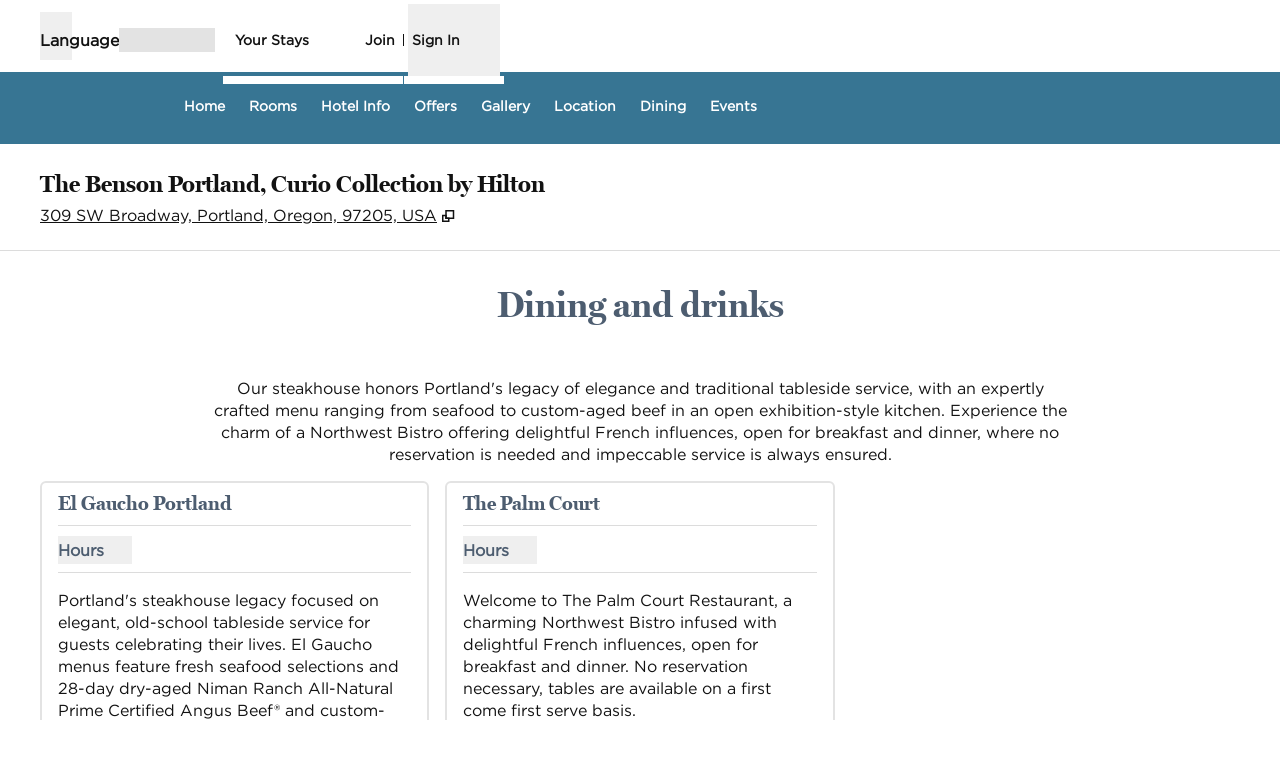

--- FILE ---
content_type: text/html; charset=utf-8
request_url: https://www.hilton.com/en/hotels/pdxbeqq-the-benson-portland/dining/
body_size: 32177
content:
<!DOCTYPE html><html lang="en" dir="ltr"><head><meta charSet="utf-8" data-next-head=""/><meta name="viewport" content="width=device-width" data-next-head=""/><script>
// akam-sw.js install script version 1.3.6
"serviceWorker"in navigator&&"find"in[]&&function(){var e=new Promise(function(e){"complete"===document.readyState||!1?e():(window.addEventListener("load",function(){e()}),setTimeout(function(){"complete"!==document.readyState&&e()},1e4))}),n=window.akamServiceWorkerInvoked,r="1.3.6";if(n)aka3pmLog("akam-setup already invoked");else{window.akamServiceWorkerInvoked=!0,window.aka3pmLog=function(){window.akamServiceWorkerDebug&&console.log.apply(console,arguments)};function o(e){(window.BOOMR_mq=window.BOOMR_mq||[]).push(["addVar",{"sm.sw.s":e,"sm.sw.v":r}])}var i="/akam-sw.js",a=new Map;navigator.serviceWorker.addEventListener("message",function(e){var n,r,o=e.data;if(o.isAka3pm)if(o.command){var i=(n=o.command,(r=a.get(n))&&r.length>0?r.shift():null);i&&i(e.data.response)}else if(o.commandToClient)switch(o.commandToClient){case"enableDebug":window.akamServiceWorkerDebug||(window.akamServiceWorkerDebug=!0,aka3pmLog("Setup script debug enabled via service worker message"),v());break;case"boomerangMQ":o.payload&&(window.BOOMR_mq=window.BOOMR_mq||[]).push(o.payload)}aka3pmLog("akam-sw message: "+JSON.stringify(e.data))});var t=function(e){return new Promise(function(n){var r,o;r=e.command,o=n,a.has(r)||a.set(r,[]),a.get(r).push(o),navigator.serviceWorker.controller&&(e.isAka3pm=!0,navigator.serviceWorker.controller.postMessage(e))})},c=function(e){return t({command:"navTiming",navTiming:e})},s=null,m={},d=function(){var e=i;return s&&(e+="?othersw="+encodeURIComponent(s)),function(e,n){return new Promise(function(r,i){aka3pmLog("Registering service worker with URL: "+e),navigator.serviceWorker.register(e,n).then(function(e){aka3pmLog("ServiceWorker registration successful with scope: ",e.scope),r(e),o(1)}).catch(function(e){aka3pmLog("ServiceWorker registration failed: ",e),o(0),i(e)})})}(e,m)},g=navigator.serviceWorker.__proto__.register;if(navigator.serviceWorker.__proto__.register=function(n,r){return n.includes(i)?g.call(this,n,r):(aka3pmLog("Overriding registration of service worker for: "+n),s=new URL(n,window.location.href),m=r,navigator.serviceWorker.controller?new Promise(function(n,r){var o=navigator.serviceWorker.controller.scriptURL;if(o.includes(i)){var a=encodeURIComponent(s);o.includes(a)?(aka3pmLog("Cancelling registration as we already integrate other SW: "+s),navigator.serviceWorker.getRegistration().then(function(e){n(e)})):e.then(function(){aka3pmLog("Unregistering existing 3pm service worker"),navigator.serviceWorker.getRegistration().then(function(e){e.unregister().then(function(){return d()}).then(function(e){n(e)}).catch(function(e){r(e)})})})}else aka3pmLog("Cancelling registration as we already have akam-sw.js installed"),navigator.serviceWorker.getRegistration().then(function(e){n(e)})}):g.call(this,n,r))},navigator.serviceWorker.controller){var u=navigator.serviceWorker.controller.scriptURL;u.includes("/akam-sw.js")||u.includes("/akam-sw-preprod.js")||u.includes("/threepm-sw.js")||(aka3pmLog("Detected existing service worker. Removing and re-adding inside akam-sw.js"),s=new URL(u,window.location.href),e.then(function(){navigator.serviceWorker.getRegistration().then(function(e){m={scope:e.scope},e.unregister(),d()})}))}else e.then(function(){window.akamServiceWorkerPreprod&&(i="/akam-sw-preprod.js"),d()});if(window.performance){var w=window.performance.timing,l=w.responseEnd-w.responseStart;c(l)}e.then(function(){t({command:"pageLoad"})});var k=!1;function v(){window.akamServiceWorkerDebug&&!k&&(k=!0,aka3pmLog("Initializing debug functions at window scope"),window.aka3pmInjectSwPolicy=function(e){return t({command:"updatePolicy",policy:e})},window.aka3pmDisableInjectedPolicy=function(){return t({command:"disableInjectedPolicy"})},window.aka3pmDeleteInjectedPolicy=function(){return t({command:"deleteInjectedPolicy"})},window.aka3pmGetStateAsync=function(){return t({command:"getState"})},window.aka3pmDumpState=function(){aka3pmGetStateAsync().then(function(e){aka3pmLog(JSON.stringify(e,null,"\t"))})},window.aka3pmInjectTiming=function(e){return c(e)},window.aka3pmUpdatePolicyFromNetwork=function(){return t({command:"pullPolicyFromNetwork"})})}v()}}();</script>
<script src="/modules/assets/vendor/forter" type="text/javascript" async=""></script><title data-next-head="">The Benson Portland, Curio Collection by Hilton Dining</title><link rel="icon" href="https://www.hilton.com/modules/assets/img/brand/QQ/favicon_QQ.svg" type="image/svg+xml" sizes="any" media="(prefers-color-scheme: light)" data-next-head=""/><link rel="icon" href="https://www.hilton.com/modules/assets/img/brand/QQ/favicon_QQ-dark.svg" type="image/svg+xml" sizes="any" media="(prefers-color-scheme: dark)" data-next-head=""/><link rel="icon" href="https://www.hilton.com/modules/assets/img/brand/QQ/favicon_QQ.png" type="image/png" media="(prefers-color-scheme: light)" data-next-head=""/><link rel="icon" href="https://www.hilton.com/modules/assets/img/brand/QQ/favicon_QQ-dark.png" type="image/png" media="(prefers-color-scheme: dark)" data-next-head=""/><meta name="twitter:card" content="summary" data-next-head=""/><meta name="twitter:site" content="@Hilton" data-next-head=""/><meta name="og:url" content="https://www.hilton.com/en/hotels/pdxbeqq-the-benson-portland/dining/" data-next-head=""/><meta name="og:type" content="website" data-next-head=""/><meta name="og:title" content="The Benson Portland, Curio Collection by Hilton Dining" data-next-head=""/><meta name="description" content="Discover exquisite dining options at The Benson Portland, Curio Collection by Hilton hotel. Whether it&#x27;s breakfast, lunch, dinner or cocktails, our on-site restaurant and lounge are ideal for contemporary fare and refreshing drinks." data-next-head=""/><meta name="og:description" content="Discover exquisite dining options at The Benson Portland, Curio Collection by Hilton hotel. Whether it&#x27;s breakfast, lunch, dinner or cocktails, our on-site restaurant and lounge are ideal for contemporary fare and refreshing drinks." data-next-head=""/><meta name="og:site_name" content="Hilton" data-next-head=""/><meta name="og:image" content="https://www.hilton.com/modules/assets/svgs/logos/QQ.svg" data-next-head=""/><meta name="dx-ui-service" content="property-ui" data-next-head=""/><meta name="dx-version" content="dx-property-ui:709125" data-next-head=""/><link rel="canonical" href="https://www.hilton.com/en/hotels/pdxbeqq-the-benson-portland/dining/" data-testid="canonical" data-next-head=""/><meta name="fb:app_id" content="253862148111843" data-next-head=""/><meta name="templateType" content="tailored" data-next-head=""/><link rel="preload" href="/dx_property_app/_next/static/css/39fdd8225baa726c.css" as="style"/><link rel="preload" href="/dx_property_app/_next/static/css/65f029c1defa0a36.css" as="style"/><style data-next-head="">.theme-qq { --property-theme-colors-primary: 255 255 255; --property-theme-colors-primary-contrast: 18 18 18; --property-theme-colors-primary-accent: 35 31 32; --property-theme-colors-primary-border-accent: 35 31 32; --property-theme-colors-primary-heading-accent: 35 31 32; --property-theme-colors-primary-icon-accent: 35 31 32; --property-theme-colors-secondary: 185 171 151; --property-theme-colors-secondary-contrast: 18 18 18; --property-theme-colors-secondary-accent: 35 31 32; --property-theme-colors-secondary-border-accent: 185 171 151; --property-theme-colors-secondary-heading-accent: 35 31 32; --property-theme-colors-secondary-icon-accent: 35 31 32; --property-theme-colors-tertiary: 55 117 147; --property-theme-colors-tertiary-contrast: 255 255 255; --property-theme-colors-tertiary-accent: 255 255 255; --property-theme-colors-tertiary-border-accent: 255 255 255; --property-theme-colors-tertiary-heading-accent: 255 255 255; --property-theme-colors-tertiary-icon-accent: 255 255 255; } .theme-qq .theme-primary, .theme-qq.legacy-surfaces .theme-primary.surface-base, .theme-qq.legacy-surfaces .theme-primary.surface-alternate, .theme-qq.legacy-surfaces .theme-primary.surface-inverse, .theme-qq.legacy-surfaces .theme-primary.surface-black { --theme-colors-main: var(--property-theme-colors-primary); --theme-colors-contrast: var(--property-theme-colors-primary-contrast); --theme-colors-accent: var(--property-theme-colors-primary-accent, var(--theme-colors-contrast)); --theme-colors-border-accent: var(--property-theme-colors-primary-border-accent); --theme-colors-heading-accent: var(--property-theme-colors-primary-heading-accent); --theme-colors-icon-accent: var(--property-theme-colors-primary-icon-accent); --color-primary: var(--theme-colors-contrast); --btn-bg-color-solid: var(--theme-colors-accent, var(--theme-colors-contrast)); --btn-bg-hover-color-solid: var(--theme-colors-main); --btn-text-color-solid: var(--theme-colors-main); --btn-text-hover-color-solid: var(--theme-colors-contrast); --btn-border-color-solid: var(--theme-colors-contrast); --btn-border-hover-color-solid: var(--theme-colors-contrast); --btn-bg-color-outline: var(--theme-colors-main); --btn-bg-hover-color-outline: var(--theme-colors-contrast); --btn-text-color-outline: var(--theme-colors-contrast); --btn-text-hover-color-outline: var(--theme-colors-main); --btn-border-color-outline: var(--theme-colors-contrast); --btn-border-hover-color-outline: var(--theme-colors-contrast); --btn-bg-color-dark-solid: var(--theme-colors-contrast); --btn-bg-hover-color-dark-solid: var(--theme-colors-main); --btn-border-hover-color-dark-solid: var(--theme-colors-contrast); --btn-text-color-dark-solid: var(--theme-colors-main); --btn-text-hover-color-dark-solid: var(--theme-colors-contrast); --shop-form-btn-text-color: var(--btn-text-color-outline); --shop-form-btn-text-hover-color: var(--btn-text-hover-color-outline); --shop-form-btn-bg-color: var(--btn-bg-color-outline); --shop-form-btn-bg-hover-color: var(--theme-colors-accent, var(--theme-colors-contrast)); --shop-form-btn-border-color: var(--theme-colors-accent, var(--theme-colors-contrast)); --shop-form-btn-border-hover-color: var(--shop-form-btn-bg-hover-color); --shop-form-btn-submit-text-color: var(--btn-text-color-solid); --shop-form-btn-submit-text-hover-color: var(--btn-text-hover-color-solid); --shop-form-btn-submit-bg-color: var(--btn-bg-color-solid); --shop-form-btn-submit-bg-hover-color: var(--btn-bg-hover-color-solid); --shop-form-btn-submit-border-color: var(--theme-colors-main); --shop-form-btn-submit-border-hover-color: var(--btn-bg-color-solid); --ds-color-interactive: rgb(var(--theme-colors-contrast)); --ds-color-interactive-contrast: rgb(var(--theme-colors-main)); --ds-color-interactive-hover: rgb(var(--theme-colors-contrast)); --ds-color-interactive-contrast-hover: rgb(var(--theme-colors-main)); --ds-core-button-solid-background: rgb(var(--theme-colors-contrast)); --ds-core-button-solid-background-hover: rgb(var(--theme-colors-main)); --ds-core-button-solid-foreground: rgb(var(--theme-colors-main)); --ds-core-button-solid-foreground-hover: rgb(var(--theme-colors-contrast)); --ds-core-button-solid-border: rgb(var(--theme-colors-contrast)); --ds-core-button-solid-border-hover: rgb(var(--theme-colors-contrast)); --ds-core-button-outline-background: rgb(var(--theme-colors-main)); --ds-core-button-outline-background-hover: rgb(var(--theme-colors-contrast)); --ds-core-button-outline-foreground: rgb(var(--theme-colors-contrast)); --ds-core-button-outline-foreground-hover: rgb(var(--theme-colors-main)); --ds-core-button-outline-border: rgb(var(--theme-colors-contrast)); --ds-core-button-outline-border-hover: rgb(var(--theme-colors-contrast)); --ds-color-background: rgb(var(--theme-colors-main)); --ds-color-text: rgb(var(--theme-colors-contrast)); --ds-color-border: rgb(var(--theme-colors-contrast)); --ds-color-text-accent: rgb(var(--theme-colors-accent)); --ds-color-border-accent: rgb(var(--theme-colors-border-accent)); --ds-color-headline: rgb(var(--theme-colors-contrast)); .osc-header-wrapper { --ds-color-background: rgb(var(--theme-colors-main)); } .osc-segmented-controls { --b-color: rgb(var(--color-border-alt)); } color: rgb(var(--theme-colors-contrast)); background-color: rgb(var(--theme-colors-main)); } .theme-qq .theme-secondary, .theme-qq.legacy-surfaces .theme-secondary.surface-base, .theme-qq.legacy-surfaces .theme-secondary.surface-alternate, .theme-qq.legacy-surfaces .theme-secondary.surface-inverse, .theme-qq.legacy-surfaces .theme-secondary.surface-black { --theme-colors-main: var(--property-theme-colors-secondary); --theme-colors-contrast: var(--property-theme-colors-secondary-contrast); --theme-colors-accent: var(--property-theme-colors-secondary-accent, var(--theme-colors-contrast)); --theme-colors-border-accent: var(--property-theme-colors-secondary-border-accent); --theme-colors-heading-accent: var(--property-theme-colors-secondary-heading-accent); --theme-colors-icon-accent: var(--property-theme-colors-secondary-icon-accent); --color-primary: var(--theme-colors-contrast); --btn-bg-color-solid: var(--theme-colors-accent, var(--theme-colors-contrast)); --btn-bg-hover-color-solid: var(--theme-colors-main); --btn-text-color-solid: var(--theme-colors-main); --btn-text-hover-color-solid: var(--theme-colors-contrast); --btn-border-color-solid: var(--theme-colors-contrast); --btn-border-hover-color-solid: var(--theme-colors-contrast); --btn-bg-color-outline: var(--theme-colors-main); --btn-bg-hover-color-outline: var(--theme-colors-contrast); --btn-text-color-outline: var(--theme-colors-contrast); --btn-text-hover-color-outline: var(--theme-colors-main); --btn-border-color-outline: var(--theme-colors-contrast); --btn-border-hover-color-outline: var(--theme-colors-contrast); --btn-bg-color-dark-solid: var(--theme-colors-contrast); --btn-bg-hover-color-dark-solid: var(--theme-colors-main); --btn-border-hover-color-dark-solid: var(--theme-colors-contrast); --btn-text-color-dark-solid: var(--theme-colors-main); --btn-text-hover-color-dark-solid: var(--theme-colors-contrast); --shop-form-btn-text-color: var(--btn-text-color-outline); --shop-form-btn-text-hover-color: var(--btn-text-hover-color-outline); --shop-form-btn-bg-color: var(--btn-bg-color-outline); --shop-form-btn-bg-hover-color: var(--theme-colors-accent, var(--theme-colors-contrast)); --shop-form-btn-border-color: var(--theme-colors-accent, var(--theme-colors-contrast)); --shop-form-btn-border-hover-color: var(--shop-form-btn-bg-hover-color); --shop-form-btn-submit-text-color: var(--btn-text-color-solid); --shop-form-btn-submit-text-hover-color: var(--btn-text-hover-color-solid); --shop-form-btn-submit-bg-color: var(--btn-bg-color-solid); --shop-form-btn-submit-bg-hover-color: var(--btn-bg-hover-color-solid); --shop-form-btn-submit-border-color: var(--theme-colors-main); --shop-form-btn-submit-border-hover-color: var(--btn-bg-color-solid); --ds-color-interactive: rgb(var(--theme-colors-contrast)); --ds-color-interactive-contrast: rgb(var(--theme-colors-main)); --ds-color-interactive-hover: rgb(var(--theme-colors-contrast)); --ds-color-interactive-contrast-hover: rgb(var(--theme-colors-main)); --ds-core-button-solid-background: rgb(var(--theme-colors-contrast)); --ds-core-button-solid-background-hover: rgb(var(--theme-colors-main)); --ds-core-button-solid-foreground: rgb(var(--theme-colors-main)); --ds-core-button-solid-foreground-hover: rgb(var(--theme-colors-contrast)); --ds-core-button-solid-border: rgb(var(--theme-colors-contrast)); --ds-core-button-solid-border-hover: rgb(var(--theme-colors-contrast)); --ds-core-button-outline-background: rgb(var(--theme-colors-main)); --ds-core-button-outline-background-hover: rgb(var(--theme-colors-contrast)); --ds-core-button-outline-foreground: rgb(var(--theme-colors-contrast)); --ds-core-button-outline-foreground-hover: rgb(var(--theme-colors-main)); --ds-core-button-outline-border: rgb(var(--theme-colors-contrast)); --ds-core-button-outline-border-hover: rgb(var(--theme-colors-contrast)); --ds-color-background: rgb(var(--theme-colors-main)); --ds-color-text: rgb(var(--theme-colors-contrast)); --ds-color-border: rgb(var(--theme-colors-contrast)); --ds-color-text-accent: rgb(var(--theme-colors-accent)); --ds-color-border-accent: rgb(var(--theme-colors-border-accent)); --ds-color-headline: rgb(var(--theme-colors-contrast)); .osc-header-wrapper { --ds-color-background: rgb(var(--theme-colors-main)); } .osc-segmented-controls { --b-color: rgb(var(--color-border-alt)); } color: rgb(var(--theme-colors-contrast)); background-color: rgb(var(--theme-colors-main)); } .theme-qq .theme-tertiary, .theme-qq.legacy-surfaces .theme-tertiary.surface-base, .theme-qq.legacy-surfaces .theme-tertiary.surface-alternate, .theme-qq.legacy-surfaces .theme-tertiary.surface-inverse, .theme-qq.legacy-surfaces .theme-tertiary.surface-black { --theme-colors-main: var(--property-theme-colors-tertiary); --theme-colors-contrast: var(--property-theme-colors-tertiary-contrast); --theme-colors-accent: var(--property-theme-colors-tertiary-accent, var(--theme-colors-contrast)); --theme-colors-border-accent: var(--property-theme-colors-tertiary-border-accent); --theme-colors-heading-accent: var(--property-theme-colors-tertiary-heading-accent); --theme-colors-icon-accent: var(--property-theme-colors-tertiary-icon-accent); --color-primary: var(--theme-colors-contrast); --btn-bg-color-solid: var(--theme-colors-accent, var(--theme-colors-contrast)); --btn-bg-hover-color-solid: var(--theme-colors-main); --btn-text-color-solid: var(--theme-colors-main); --btn-text-hover-color-solid: var(--theme-colors-contrast); --btn-border-color-solid: var(--theme-colors-contrast); --btn-border-hover-color-solid: var(--theme-colors-contrast); --btn-bg-color-outline: var(--theme-colors-main); --btn-bg-hover-color-outline: var(--theme-colors-contrast); --btn-text-color-outline: var(--theme-colors-contrast); --btn-text-hover-color-outline: var(--theme-colors-main); --btn-border-color-outline: var(--theme-colors-contrast); --btn-border-hover-color-outline: var(--theme-colors-contrast); --btn-bg-color-dark-solid: var(--theme-colors-contrast); --btn-bg-hover-color-dark-solid: var(--theme-colors-main); --btn-border-hover-color-dark-solid: var(--theme-colors-contrast); --btn-text-color-dark-solid: var(--theme-colors-main); --btn-text-hover-color-dark-solid: var(--theme-colors-contrast); --shop-form-btn-text-color: var(--btn-text-color-outline); --shop-form-btn-text-hover-color: var(--btn-text-hover-color-outline); --shop-form-btn-bg-color: var(--btn-bg-color-outline); --shop-form-btn-bg-hover-color: var(--theme-colors-accent, var(--theme-colors-contrast)); --shop-form-btn-border-color: var(--theme-colors-accent, var(--theme-colors-contrast)); --shop-form-btn-border-hover-color: var(--shop-form-btn-bg-hover-color); --shop-form-btn-submit-text-color: var(--btn-text-color-solid); --shop-form-btn-submit-text-hover-color: var(--btn-text-hover-color-solid); --shop-form-btn-submit-bg-color: var(--btn-bg-color-solid); --shop-form-btn-submit-bg-hover-color: var(--btn-bg-hover-color-solid); --shop-form-btn-submit-border-color: var(--theme-colors-main); --shop-form-btn-submit-border-hover-color: var(--btn-bg-color-solid); --ds-color-interactive: rgb(var(--theme-colors-contrast)); --ds-color-interactive-contrast: rgb(var(--theme-colors-main)); --ds-color-interactive-hover: rgb(var(--theme-colors-contrast)); --ds-color-interactive-contrast-hover: rgb(var(--theme-colors-main)); --ds-core-button-solid-background: rgb(var(--theme-colors-contrast)); --ds-core-button-solid-background-hover: rgb(var(--theme-colors-main)); --ds-core-button-solid-foreground: rgb(var(--theme-colors-main)); --ds-core-button-solid-foreground-hover: rgb(var(--theme-colors-contrast)); --ds-core-button-solid-border: rgb(var(--theme-colors-contrast)); --ds-core-button-solid-border-hover: rgb(var(--theme-colors-contrast)); --ds-core-button-outline-background: rgb(var(--theme-colors-main)); --ds-core-button-outline-background-hover: rgb(var(--theme-colors-contrast)); --ds-core-button-outline-foreground: rgb(var(--theme-colors-contrast)); --ds-core-button-outline-foreground-hover: rgb(var(--theme-colors-main)); --ds-core-button-outline-border: rgb(var(--theme-colors-contrast)); --ds-core-button-outline-border-hover: rgb(var(--theme-colors-contrast)); --ds-color-background: rgb(var(--theme-colors-main)); --ds-color-text: rgb(var(--theme-colors-contrast)); --ds-color-border: rgb(var(--theme-colors-contrast)); --ds-color-text-accent: rgb(var(--theme-colors-accent)); --ds-color-border-accent: rgb(var(--theme-colors-border-accent)); --ds-color-headline: rgb(var(--theme-colors-contrast)); .osc-header-wrapper { --ds-color-background: rgb(var(--theme-colors-main)); } .osc-segmented-controls { --b-color: rgb(var(--color-border-alt)); } color: rgb(var(--theme-colors-contrast)); background-color: rgb(var(--theme-colors-main)); } .theme-qq .color-primary-override { --color-bg: var(--theme-colors-main); --color-primary: var(--theme-colors-contrast); --color-primary-alt: var(--theme-colors-contrast); }</style><script type="application/ld+json" data-next-head="">{"@context":"http://schema.org","@type":"Hotel","description":"Discover exquisite dining options at The Benson Portland, Curio Collection by Hilton hotel. Whether it's breakfast, lunch, dinner or cocktails, our on-site restaurant and lounge are ideal for contemporary fare and refreshing drinks.","name":"The Benson Portland, Curio Collection by Hilton","url":"https://www.hilton.com/en/hotels/pdxbeqq-the-benson-portland/dining/","address":{"@type":"PostalAddress","streetAddress":"309 SW Broadway","addressLocality":"Portland","addressRegion":"OR","postalCode":"97205","addressCountry":"US"},"image":"https://www.hilton.com/im/en/PDXBEQQ/16042121/exterior.jpg","geo":{"@type":"GeoCoordinates","latitude":45.52192395546,"longitude":-122.67850034784},"openingHours":"Mo, Tu, We, Th, Fr, Sa, Su","telephone":"+1 503-228-2000"}</script><script src="//hilton.cdn-v3.conductrics.net/ac-JEgVELUJfI/v3/agent-api/js/f-kNOeWOuont/dt-jSoVLlm8Db1J9D3k4nN05QFUuoFH90?apikey=api-FMyCwMtUoUiPlbmMxooa" data-testid="conductrics-script" type="text/javascript" defer=""></script><script>window.__ENV = {"RUMCS_CAPTURE_CUSTOM_ERRORS":"enabled","ANALYTICS_OSC_TRACKING_ENABLED":"true","ASSETS_URI":"//www.hilton.com","APP_NAME":"dx_property_app","EXTERNAL_TMTP_PROGRAM_DETAILS_URL":"https://www.hilton.com/en/help-center/reservations/go-hilton-team-member-travel-program/","DX_GRAPHQL_CLIENT_URI":"https://www.hilton.com/graphql/customer","HILTON_ASSETS_URI":"https://www.hilton.com","TRACKING_SEED_FILE":"//assets.adobedtm.com/launch-EN02272261e0b845508227acf3ca0c37de.min.js","CONDUCTRICS_URI":"//hilton.cdn-v3.conductrics.net/ac-JEgVELUJfI/v3/agent-api/js/f-kNOeWOuont/dt-jSoVLlm8Db1J9D3k4nN05QFUuoFH90?apikey=api-FMyCwMtUoUiPlbmMxooa","HONORS_JOIN_URL":"https://www.hilton.com/en/hilton-honors/join/","DX_AUTH_UI":"https://www.hilton.com/__LANG__/auth2/guest/login/","DX_AUTH_API_CLIENT_URI":"https://www.hilton.com","MAP_API_KEY":"AIzaSyBqaWWwJH2a8UbZAPPHWsjiL4_x7xLoRcQ","AUTOCOMPLETE_URL":"https://www.hilton.com/dx-customer/autocomplete","EXTERNAL_HGV_PROGRAM_DETAILS_URL":"https://www.hilton.com/en/help-center/reservations/hilton-grand-vacations-max-rate/","APP_ENV":"prd","OHW_BASE_URL":"https://www.hilton.com/","DX_AUTH_APP_CUSTOMER_ID":"6173cfff-cc35-42b0-8272-50766956f4ea","APP_VER":"dx-property-ui:709125","DX_AUTH_API_CUSTOMER_APP_ID":"6173cfff-cc35-42b0-8272-50766956f4ea","TMTP_MANAGE_FAMILY_AND_FRIENDS_LINK":"https://tmtp.hilton.com/tmtp/main.html"};</script><link rel="stylesheet" href="//cdn.clarip.com/hilton/cookieconsent/assets/css/cookieconsent.min.css"/><script src="//cdn.clarip.com/hilton/cookieconsent/assets/js/cookieconsent.min.js"></script><script>
var claripCdnHost = "cdn.clarip.com";
var claripClientName = "hilton";
var claripCookieConsentHost = "hilton.clarip.com";
var claripCookieManagerIdentifier = "7e4bcad538c8af307924";
</script><script src="//cdn.clarip.com/hilton/cookieconsent/assets/js/clarip-cookie-manager.min.js"></script><link rel="stylesheet" href="/dx_property_app/_next/static/css/39fdd8225baa726c.css" data-n-g=""/><link rel="stylesheet" href="/dx_property_app/_next/static/css/65f029c1defa0a36.css" data-n-p=""/><noscript data-n-css=""></noscript><script defer="" noModule="" src="/dx_property_app/_next/static/chunks/polyfills-42372ed130431b0a.js"></script><script src="/dx_property_app/_next/static/chunks/webpack-60fca9f1387056d7.js" defer=""></script><script src="/dx_property_app/_next/static/chunks/framework-a5c5ac03a2f34d27.js" defer=""></script><script src="/dx_property_app/_next/static/chunks/main-f467acb53080c179.js" defer=""></script><script src="/dx_property_app/_next/static/chunks/pages/_app-41fefefb77688eaf.js" defer=""></script><script src="/dx_property_app/_next/static/chunks/61456c88-c05495851cd2ad18.js" defer=""></script><script src="/dx_property_app/_next/static/chunks/6410-af1fab852788be18.js" defer=""></script><script src="/dx_property_app/_next/static/chunks/7655-31d2ebd11ffb7d74.js" defer=""></script><script src="/dx_property_app/_next/static/chunks/pages/hotels/%5BhotelSlug%5D/dining-1fbee487cbae9223.js" defer=""></script><script src="/dx_property_app/_next/static/dx_property_app-185cec/_buildManifest.js" defer=""></script><script src="/dx_property_app/_next/static/dx_property_app-185cec/_ssgManifest.js" defer=""></script>
<script>(window.BOOMR_mq=window.BOOMR_mq||[]).push(["addVar",{"rua.upush":"false","rua.cpush":"false","rua.upre":"false","rua.cpre":"false","rua.uprl":"false","rua.cprl":"false","rua.cprf":"false","rua.trans":"SJ-cf7752b1-f3c4-4193-b3be-c5a52fd806a6","rua.cook":"false","rua.ims":"false","rua.ufprl":"false","rua.cfprl":"false","rua.isuxp":"false","rua.texp":"norulematch","rua.ceh":"false","rua.ueh":"false","rua.ieh.st":"0"}]);</script>
                              <script>!function(e){var n="https://s.go-mpulse.net/boomerang/";if("True"=="True")e.BOOMR_config=e.BOOMR_config||{},e.BOOMR_config.PageParams=e.BOOMR_config.PageParams||{},e.BOOMR_config.PageParams.pci=!0,n="https://s2.go-mpulse.net/boomerang/";if(window.BOOMR_API_key="SBHYK-LK2AL-UW4L5-6RD2N-4TGQC",function(){function e(){if(!o){var e=document.createElement("script");e.id="boomr-scr-as",e.src=window.BOOMR.url,e.async=!0,i.parentNode.appendChild(e),o=!0}}function t(e){o=!0;var n,t,a,r,d=document,O=window;if(window.BOOMR.snippetMethod=e?"if":"i",t=function(e,n){var t=d.createElement("script");t.id=n||"boomr-if-as",t.src=window.BOOMR.url,BOOMR_lstart=(new Date).getTime(),e=e||d.body,e.appendChild(t)},!window.addEventListener&&window.attachEvent&&navigator.userAgent.match(/MSIE [67]\./))return window.BOOMR.snippetMethod="s",void t(i.parentNode,"boomr-async");a=document.createElement("IFRAME"),a.src="about:blank",a.title="",a.role="presentation",a.loading="eager",r=(a.frameElement||a).style,r.width=0,r.height=0,r.border=0,r.display="none",i.parentNode.appendChild(a);try{O=a.contentWindow,d=O.document.open()}catch(_){n=document.domain,a.src="javascript:var d=document.open();d.domain='"+n+"';void(0);",O=a.contentWindow,d=O.document.open()}if(n)d._boomrl=function(){this.domain=n,t()},d.write("<bo"+"dy onload='document._boomrl();'>");else if(O._boomrl=function(){t()},O.addEventListener)O.addEventListener("load",O._boomrl,!1);else if(O.attachEvent)O.attachEvent("onload",O._boomrl);d.close()}function a(e){window.BOOMR_onload=e&&e.timeStamp||(new Date).getTime()}if(!window.BOOMR||!window.BOOMR.version&&!window.BOOMR.snippetExecuted){window.BOOMR=window.BOOMR||{},window.BOOMR.snippetStart=(new Date).getTime(),window.BOOMR.snippetExecuted=!0,window.BOOMR.snippetVersion=12,window.BOOMR.url=n+"SBHYK-LK2AL-UW4L5-6RD2N-4TGQC";var i=document.currentScript||document.getElementsByTagName("script")[0],o=!1,r=document.createElement("link");if(r.relList&&"function"==typeof r.relList.supports&&r.relList.supports("preload")&&"as"in r)window.BOOMR.snippetMethod="p",r.href=window.BOOMR.url,r.rel="preload",r.as="script",r.addEventListener("load",e),r.addEventListener("error",function(){t(!0)}),setTimeout(function(){if(!o)t(!0)},3e3),BOOMR_lstart=(new Date).getTime(),i.parentNode.appendChild(r);else t(!1);if(window.addEventListener)window.addEventListener("load",a,!1);else if(window.attachEvent)window.attachEvent("onload",a)}}(),"".length>0)if(e&&"performance"in e&&e.performance&&"function"==typeof e.performance.setResourceTimingBufferSize)e.performance.setResourceTimingBufferSize();!function(){if(BOOMR=e.BOOMR||{},BOOMR.plugins=BOOMR.plugins||{},!BOOMR.plugins.AK){var n="false"=="true"?1:0,t="",a="bu5jpzaccduhm2lmryiq-f-e3432e742-clientnsv4-s.akamaihd.net",i="false"=="true"?2:1,o={"ak.v":"39","ak.cp":"1265856","ak.ai":parseInt("398504",10),"ak.ol":"0","ak.cr":9,"ak.ipv":4,"ak.proto":"h2","ak.rid":"bb284674","ak.r":44331,"ak.a2":n,"ak.m":"dscx","ak.n":"essl","ak.bpcip":"13.58.151.0","ak.cport":41882,"ak.gh":"23.33.23.16","ak.quicv":"","ak.tlsv":"tls1.3","ak.0rtt":"","ak.0rtt.ed":"","ak.csrc":"-","ak.acc":"","ak.t":"1768721937","ak.ak":"hOBiQwZUYzCg5VSAfCLimQ==0cTf25ThDMXzXnpMGA0N98RmobDPswjYgRLIan+Bz46hLbscWPp19ZcuePvr3idFVo0QiBUL/+jBK0GKqD7VEELsOb2AMzzIc5DIF7wZmEt/ceVUP4X8ScL4sInW/E5QUWe6U/NZaB+u3cOrBZ9lerAudpX+RrT2EQbaLMDH3wiHaa5H+5vHwRfJuRE3h1cS9lHMgfH+48aOCoeL3sZTtJrIqF9ycZ9txvtor8fqkB5k8/exERDhm66d888sQ+jqKFqL6r9b4+EsxnVIdqmWt5XoztHMSovUXriNRW80Kj0P7ssS+OFMV46ocbzoPOeu864Q396FhBnzWJZlIVO6LCr9ILhAra3Wlo37YN9EcuLGSVTnAgVJp4OrwVl+MsaeZ0kyvhPaQRgN6CxLsCbkO+oORMaSvGPG6cocoQuub3k=","ak.pv":"924","ak.dpoabenc":"","ak.tf":i};if(""!==t)o["ak.ruds"]=t;var r={i:!1,av:function(n){var t="http.initiator";if(n&&(!n[t]||"spa_hard"===n[t]))o["ak.feo"]=void 0!==e.aFeoApplied?1:0,BOOMR.addVar(o)},rv:function(){var e=["ak.bpcip","ak.cport","ak.cr","ak.csrc","ak.gh","ak.ipv","ak.m","ak.n","ak.ol","ak.proto","ak.quicv","ak.tlsv","ak.0rtt","ak.0rtt.ed","ak.r","ak.acc","ak.t","ak.tf"];BOOMR.removeVar(e)}};BOOMR.plugins.AK={akVars:o,akDNSPreFetchDomain:a,init:function(){if(!r.i){var e=BOOMR.subscribe;e("before_beacon",r.av,null,null),e("onbeacon",r.rv,null,null),r.i=!0}return this},is_complete:function(){return!0}}}}()}(window);</script></head><body class="font-body theme-qq legacy-surfaces theme-qq-tailored honors-tier-refresh"><div class="surface-base"><link rel="preload" as="image" href="https://www.hilton.com/im/en/PDXBEQQ/17959256/el-gaucho.jpg?impolicy=crop&amp;cw=3865&amp;ch=3012&amp;gravity=NorthWest&amp;xposition=317&amp;yposition=0&amp;rw=299&amp;rh=233"/><link rel="preload" as="image" href="https://www.hilton.com/im/en/PDXBEQQ/18925591/palmcourt-06.jpg?impolicy=crop&amp;cw=4283&amp;ch=3338&amp;gravity=NorthWest&amp;xposition=358&amp;yposition=0&amp;rw=299&amp;rh=233"/><link rel="preload" as="image" href="/modules/assets/svgs/social/Twitter.svg"/><link rel="preload" as="image" href="/modules/assets/svgs/social/Facebook.svg"/><link rel="preload" as="image" href="/modules/assets/svgs/social/Instagram.svg"/><div id="__next"><a href="#skipped" class="btn-xl btn-primary-text sr-only focus:not-sr-only">Skip to content</a><header data-testid="property-nav-header"><div class="osc-header-wrapper border-solid header-bottom-border  surface-base"><section class="z-50 block lg:hidden "><nav id="drawer-nav"><div class="flex flex-row justify-between px-2 pb-1 pt-2 md:px-8"><div class="flex items-center justify-start align-middle"><button class="me-2 self-start sm:self-center" type="button" aria-expanded="false" aria-label="Open Menu" id="menu-open-button" data-testid="hamburger-menu"><span style="height:28px;width:28px" class="pointer-events-none block"></span></button></div><div class="flex items-center justify-end"><div class="py-2 pe-2 sm:pb-0 md:pe-0"><div class="flex gap-2 text-sm sm:text-base"><div class="flex items-baseline gap-2"><span class="flex font-semibold" aria-hidden="true">Language</span><div class="h-6 w-24 animate-pulse self-center bg-border"></div></div></div></div></div></div><div class="flex content-center items-center px-2 pb-2 md:px-8 sm:h-16"><span class="self-end sm:self-center"><a data-testid="brand-logo-link" href="/en/hotels/pdxbeqq-the-benson-portland/" class="relative block h-14 w-28 overflow-hidden"><div></div><span class="sr-only"></span></a></span><div class="ms-auto flex flex-col items-center gap-x-2 sm:flex-row"><div class="ms-auto flex items-center gap-x-2"><a href="https://www.hilton.com/en/book/reservation/find/" class="text-center min-w-16 w-min align-middle"><span class="underline-offset-2 mb-1"><span style="height:28px;width:28px" class="pointer-events-none block"></span><span class="inline-block text-xs font-semibold brand-ey:font-normal brand-wa:font-normal">Your Stays</span></span></a><div class="flex flex-col pt-7"><div class="flex items-center"><div class="h-fit"><a href="https://www.hilton.com/en/hilton-honors/join/?ocode=JHTNW" class="inline-block text-pretty"><span class="underline-offset-2 m-auto inline-block border-e border-surface pe-2 text-xs font-semibold brand-ey:font-normal brand-wa:font-normal">Join</span></a></div><div class="ps-2"><span style="height:28px;width:28px" class="pointer-events-none block"></span><button type="button" class="text-xs font-semibold brand-ey:font-normal brand-wa:!font-normal" aria-haspopup="dialog" aria-expanded="false" aria-controls="radix-«R5q9hkm»" data-state="closed"><span>Sign In</span></button></div></div></div></div></div></div><div data-testid="globalNavMenuWindow" class="invisible"><div class="surface-base"><div data-focus-guard="true" tabindex="-1" style="width:1px;height:0px;padding:0;overflow:hidden;position:fixed;top:1px;left:1px"></div><div data-focus-lock-disabled="disabled"><div class="absolute top-0 z-50 h-screen w-80 overflow-y-scroll border-t border-surface bg-surface transition-all hidden -translate-x-full osc-nav-drawer" hidden="" data-testid="panelWindow-left"><div class="osc-nav-drawer h-full overflow-y-auto animate-fadein"><div class="relative py-3"><button type="button" class="px-2" aria-label="Close Menu"><span style="height:28px;width:28px" class="pointer-events-none block"></span></button><div class="px-4"><span class="self-end sm:self-center"><a data-testid="brand-logo-link" href="/en/hotels/pdxbeqq-the-benson-portland/" class="relative block h-14 w-28 overflow-hidden"><div></div><span class="sr-only"></span></a></span></div></div><ul><li data-testid="nav-menu-main-link"><a href="/en/hotels/pdxbeqq-the-benson-portland/" class="block"><span class="underline-offset-2 osc-nav-main-link focus:osc-nav-drawer-link-active hover:osc-nav-drawer-link-active flex h-12 items-center border-b border-surface ps-4">Home</span></a></li><li data-testid="nav-menu-main-link"><a href="/en/hotels/pdxbeqq-the-benson-portland/rooms/" class="block"><span class="underline-offset-2 osc-nav-main-link focus:osc-nav-drawer-link-active hover:osc-nav-drawer-link-active flex h-12 items-center border-b border-surface ps-4">Rooms</span></a></li><li data-testid="nav-menu-main-link"><a href="/en/hotels/pdxbeqq-the-benson-portland/hotel-info/" class="block"><span class="underline-offset-2 osc-nav-main-link focus:osc-nav-drawer-link-active hover:osc-nav-drawer-link-active flex h-12 items-center border-b border-surface ps-4">Hotel Info</span></a></li><li data-testid="nav-menu-main-link"><a href="/en/hotels/pdxbeqq-the-benson-portland/offers/" class="block"><span class="underline-offset-2 osc-nav-main-link focus:osc-nav-drawer-link-active hover:osc-nav-drawer-link-active flex h-12 items-center border-b border-surface ps-4">Offers</span></a></li><li data-testid="nav-menu-main-link"><a href="/en/hotels/pdxbeqq-the-benson-portland/gallery/" class="block"><span class="underline-offset-2 osc-nav-main-link focus:osc-nav-drawer-link-active hover:osc-nav-drawer-link-active flex h-12 items-center border-b border-surface ps-4">Gallery</span></a></li><li data-testid="nav-menu-main-link"><a href="/en/hotels/pdxbeqq-the-benson-portland/hotel-location/" class="block"><span class="underline-offset-2 osc-nav-main-link focus:osc-nav-drawer-link-active hover:osc-nav-drawer-link-active flex h-12 items-center border-b border-surface ps-4">Location</span></a></li><li data-testid="nav-menu-main-link"><a href="/en/hotels/pdxbeqq-the-benson-portland/dining/" class="block"><span class="underline-offset-2 osc-nav-main-link focus:osc-nav-drawer-link-active hover:osc-nav-drawer-link-active flex h-12 items-center border-b border-surface ps-4">Dining</span></a></li><li data-testid="nav-menu-main-link"><a href="/en/hotels/pdxbeqq-the-benson-portland/events/" class="block"><span class="underline-offset-2 osc-nav-main-link focus:osc-nav-drawer-link-active hover:osc-nav-drawer-link-active flex h-12 items-center border-b border-surface ps-4">Events</span></a></li></ul><div class="flex items-start border-b border-surface p-4 ps-4 text-surface"><span class="self-end sm:self-center"><a data-testid="hilton-for-stay-logo-link" href="https://www.hilton.com" class="relative block h-14 w-28 overflow-hidden brand-lx:w-14 brand-ou:w-14"><div></div><span class="sr-only"></span></a></span></div><div><ul><li data-testid="nav-menu-main-parent-link"><button class="osc-nav-main-link focus:osc-nav-drawer-link-active hover:osc-nav-drawer-link-active flex w-full animate-fadein items-center justify-between border-b border-surface py-3 ps-4 text-left" aria-expanded="false" type="button"><span>Hotels &amp; Resorts</span><span style="height:28px;width:28px" class="pointer-events-none block"></span></button></li><li data-testid="nav-menu-main-parent-link"><button class="osc-nav-main-link focus:osc-nav-drawer-link-active hover:osc-nav-drawer-link-active flex w-full animate-fadein items-center justify-between border-b border-surface py-3 ps-4 text-left" aria-expanded="false" type="button"><span>Hilton Honors</span><span style="height:28px;width:28px" class="pointer-events-none block"></span></button></li><li data-testid="nav-menu-main-parent-link"><button class="osc-nav-main-link focus:osc-nav-drawer-link-active hover:osc-nav-drawer-link-active flex w-full animate-fadein items-center justify-between border-b border-surface py-3 ps-4 text-left" aria-expanded="false" type="button"><span>Offers</span><span style="height:28px;width:28px" class="pointer-events-none block"></span></button></li><li data-testid="nav-menu-main-parent-link"><button class="osc-nav-main-link focus:osc-nav-drawer-link-active hover:osc-nav-drawer-link-active flex w-full animate-fadein items-center justify-between border-b border-surface py-3 ps-4 text-left" aria-expanded="false" type="button"><span>Meetings &amp; Events</span><span style="height:28px;width:28px" class="pointer-events-none block"></span></button></li><li data-testid="nav-menu-main-link"><a href="/en/hilton-honors/credit-cards/" class="block"><span class="underline-offset-2 osc-nav-main-link focus:osc-nav-drawer-link-active hover:osc-nav-drawer-link-active flex h-12 items-center border-b border-surface ps-4">Credit Cards</span></a></li><li data-testid="nav-menu-main-link"><a target="_blank" href="https://www.hiltongrandvacations.com/en/discover-hilton-grand-vacations/nav-bar-hilton?utm_source=hilton&amp;utm_medium=banner&amp;utm_campaign=hlt-poc-orl_lv_mb-x-hilton-x-x-navbar-x-240826" class="block" rel="noopener noreferrer"><span class="underline-offset-2 osc-nav-main-link focus:osc-nav-drawer-link-active hover:osc-nav-drawer-link-active flex h-12 items-center border-b border-surface ps-4">Hilton Grand Vacations<svg role="img" aria-hidden="true" data-testid="link-new-window" viewBox="0 0 10 10" width="14" height="14" class="ms-1 inline-block stroke-current align-[-2px]"><g fill="none"><path d="M3.6 1.3h5.3v5.3H3.6z"></path><path d="M1.3 8.8V4.6h2.3v2h1.9v2.2z"></path></g></svg></span><span class="sr-only">, <span>Opens new tab</span></span></a></li><li data-testid="nav-menu-main-link"><a href="/en/p/hilton-for-business/" class="block"><span class="underline-offset-2 osc-nav-main-link focus:osc-nav-drawer-link-active hover:osc-nav-drawer-link-active flex h-12 items-center border-b border-surface ps-4">Hilton for Business</span></a></li></ul></div></div></div></div><div data-focus-guard="true" tabindex="-1" style="width:1px;height:0px;padding:0;overflow:hidden;position:fixed;top:1px;left:1px"></div></div></div><div data-focus-guard="true" tabindex="-1" style="width:1px;height:0px;padding:0;overflow:hidden;position:fixed;top:1px;left:1px"></div><div data-focus-lock-disabled="disabled"><div class="absolute top-0 z-50 h-screen w-80 overflow-y-scroll border-t border-surface bg-surface transition-all end-0 hidden -translate-x-full osc-nav-drawer" hidden="" data-testid="panelWindow-right"></div></div><div data-focus-guard="true" tabindex="-1" style="width:1px;height:0px;padding:0;overflow:hidden;position:fixed;top:1px;left:1px"></div></nav></section><section class="hidden lg:block"><nav class="hidden lg:block"><div class="bg-transparent"><div class="w-full"><div class="w-full"><div class="osc-nav-top-link-area container-fluid"><div class="relative flex min-h-[4.5rem] flex-wrap"><div data-testid="global-nav-menu-desktop" class="flex items-center justify-center"><button type="button" class="flex items-center justify-center py-2 text-text hover:text-text-alt focus:outline-none" aria-label="Open Menu" data-testid="prop-burger-menu-button" aria-expanded="false"><span style="height:32px;width:32px" class="pointer-events-none block"></span></button><div data-focus-guard="true" tabindex="-1" style="width:1px;height:0px;padding:0;overflow:hidden;position:fixed;top:1px;left:1px"></div><div data-focus-lock-disabled="disabled"><div id="«Rmhkm»" data-testid="globalnav-popup-content-desktop" class="fixed start-0 top-0 z-50 max-h-[calc(100vh-80px)] w-full overflow-scroll rounded border border-solid border-surface bg-surface shadow-lg hidden"><div class="brand-ua:theme-secondary brand-gu:theme-primary w-full shadow-lg surface-base"><button type="button" class="absolute end-auto start-10 top-6" aria-label="Close Menu"><span style="height:32px;width:32px" class="pointer-events-none block"></span></button><div class="container-fluid"><div class="px-2 pb-4 pt-16"><div class="flex items-center justify-start"><span><a data-testid="hilton-for-stay-logo-link" href="https://www.hilton.com" class="relative block h-14 w-28 overflow-hidden mb-6 mt-2"><div></div><span class="sr-only"></span></a></span></div></div><div class="grid grid-cols-4 gap-x-8 gap-y-6 px-2 pb-6"><div class="flex flex-col pr-6"><h3 class="heading--base heading--sm"><span class="osc-nav-main-link text-base font-bold no-underline">Hotels &amp; Resorts</span></h3><ul class="space-y-0"><li class="py-3"><span class="block w-full border-b border-surface border-b-border hover:font-bold"><a href="/en/locations/" class="osc-nav-drawer-link p-3 hover:osc-nav-drawer-link-active focus:osc-nav-drawer-link-active brand-ey:focus:font-normal block"><span class="underline-offset-2 underline osc-nav-drawer-link-text no-underline">Locations</span></a></span></li><li class="py-3"><span class="block w-full border-b border-surface border-b-border hover:font-bold"><a href="/en/brands/" class="osc-nav-drawer-link p-3 hover:osc-nav-drawer-link-active focus:osc-nav-drawer-link-active brand-ey:focus:font-normal block"><span class="underline-offset-2 underline osc-nav-drawer-link-text no-underline">Brands</span></a></span></li><li class="py-3"><span class="block w-full border-b border-surface border-b-border hover:font-bold"><a href="/en/travel/" class="osc-nav-drawer-link p-3 hover:osc-nav-drawer-link-active focus:osc-nav-drawer-link-active brand-ey:focus:font-normal block"><span class="underline-offset-2 underline osc-nav-drawer-link-text no-underline">Travel Inspiration</span></a></span></li><li class="py-3"><span class="block w-full border-b border-surface border-b-border hover:font-bold"><a href="/en/all-inclusive/" class="osc-nav-drawer-link p-3 hover:osc-nav-drawer-link-active focus:osc-nav-drawer-link-active brand-ey:focus:font-normal block"><span class="underline-offset-2 underline osc-nav-drawer-link-text no-underline">All-Inclusive</span></a></span></li><li class="py-3"><span class="block w-full border-b border-surface border-b-border hover:font-bold"><a href="/en/resorts/" class="osc-nav-drawer-link p-3 hover:osc-nav-drawer-link-active focus:osc-nav-drawer-link-active brand-ey:focus:font-normal block"><span class="underline-offset-2 underline osc-nav-drawer-link-text no-underline">Resorts</span></a></span></li></ul></div><div class="flex flex-col pr-6"><h3 class="heading--base heading--sm"><span class="osc-nav-main-link text-base font-bold no-underline">Hilton Honors</span></h3><ul class="space-y-0"><li class="py-3"><span class="block w-full border-b border-surface border-b-border hover:font-bold"><a href="/en/hilton-honors/" class="osc-nav-drawer-link p-3 hover:osc-nav-drawer-link-active focus:osc-nav-drawer-link-active brand-ey:focus:font-normal block"><span class="underline-offset-2 underline osc-nav-drawer-link-text no-underline">About Hilton Honors</span></a></span></li><li class="py-3"><span class="block w-full border-b border-surface border-b-border hover:font-bold"><a href="/en/hilton-honors/join/?ocode=JHTNW" class="osc-nav-drawer-link p-3 hover:osc-nav-drawer-link-active focus:osc-nav-drawer-link-active brand-ey:focus:font-normal block"><span class="underline-offset-2 underline osc-nav-drawer-link-text no-underline">Join Now</span></a></span></li><li class="py-3"><span class="block w-full border-b border-surface border-b-border hover:font-bold"><a href="/en/hilton-honors/member-benefits/" class="osc-nav-drawer-link p-3 hover:osc-nav-drawer-link-active focus:osc-nav-drawer-link-active brand-ey:focus:font-normal block"><span class="underline-offset-2 underline osc-nav-drawer-link-text no-underline">Member Benefits</span></a></span></li><li class="py-3"><span class="block w-full border-b border-surface border-b-border hover:font-bold"><a href="/en/hilton-honors/points/" class="osc-nav-drawer-link p-3 hover:osc-nav-drawer-link-active focus:osc-nav-drawer-link-active brand-ey:focus:font-normal block"><span class="underline-offset-2 underline osc-nav-drawer-link-text no-underline">Hilton Honors Points</span></a></span></li><li class="py-3"><span class="block w-full border-b border-surface border-b-border hover:font-bold"><a href="/en/hilton-honors/points-explorer/" class="osc-nav-drawer-link p-3 hover:osc-nav-drawer-link-active focus:osc-nav-drawer-link-active brand-ey:focus:font-normal block"><span class="underline-offset-2 underline osc-nav-drawer-link-text no-underline">Points Explorer</span></a></span></li><li class="py-3"><span class="block w-full border-b border-surface border-b-border hover:font-bold"><a target="_blank" href="https://experiences.hiltonhonors.com/" class="osc-nav-drawer-link p-3 hover:osc-nav-drawer-link-active focus:osc-nav-drawer-link-active brand-ey:focus:font-normal block" rel="noopener noreferrer"><span class="underline-offset-2 underline osc-nav-drawer-link-text no-underline">Experiences<svg role="img" aria-hidden="true" data-testid="link-new-window" viewBox="0 0 10 10" width="14" height="14" class="ms-1 inline-block stroke-current align-[-2px]"><g fill="none"><path d="M3.6 1.3h5.3v5.3H3.6z"></path><path d="M1.3 8.8V4.6h2.3v2h1.9v2.2z"></path></g></svg></span><span class="sr-only">, <span>Opens new tab</span></span></a></span></li></ul></div><div class="flex flex-col pr-6"><h3 class="heading--base heading--sm"><span class="osc-nav-main-link text-base font-bold no-underline">Offers</span></h3><ul class="space-y-0"><li class="py-3"><span class="block w-full border-b border-surface border-b-border hover:font-bold"><a href="/en/offers/" class="osc-nav-drawer-link p-3 hover:osc-nav-drawer-link-active focus:osc-nav-drawer-link-active brand-ey:focus:font-normal block"><span class="underline-offset-2 underline osc-nav-drawer-link-text no-underline">All Offers</span></a></span></li><li class="py-3"><span class="block w-full border-b border-surface border-b-border hover:font-bold"><a target="_blank" href="https://www.hiltongetaways.com/?MDPCID=Hilton-en_US.DPS.Hilton.Offers-Hilton%20Offers%20Bundle%20&amp;%20Save.PACKAGE" class="osc-nav-drawer-link p-3 hover:osc-nav-drawer-link-active focus:osc-nav-drawer-link-active brand-ey:focus:font-normal block" rel="noopener noreferrer"><span class="underline-offset-2 underline osc-nav-drawer-link-text no-underline">Bundle &amp; Save<svg role="img" aria-hidden="true" data-testid="link-new-window" viewBox="0 0 10 10" width="14" height="14" class="ms-1 inline-block stroke-current align-[-2px]"><g fill="none"><path d="M3.6 1.3h5.3v5.3H3.6z"></path><path d="M1.3 8.8V4.6h2.3v2h1.9v2.2z"></path></g></svg></span><span class="sr-only">, <span>Opens new tab</span></span></a></span></li></ul></div><div class="flex flex-col pr-6"><h3 class="heading--base heading--sm"><span class="osc-nav-main-link text-base font-bold no-underline">Meetings &amp; Events</span></h3><ul class="space-y-0"><li class="py-3"><span class="block w-full border-b border-surface border-b-border hover:font-bold"><a href="/en/events/" class="osc-nav-drawer-link p-3 hover:osc-nav-drawer-link-active focus:osc-nav-drawer-link-active brand-ey:focus:font-normal block"><span class="underline-offset-2 underline osc-nav-drawer-link-text no-underline">All Events</span></a></span></li><li class="py-3"><span class="block w-full border-b border-surface border-b-border hover:font-bold"><a href="/en/events/groups/" class="osc-nav-drawer-link p-3 hover:osc-nav-drawer-link-active focus:osc-nav-drawer-link-active brand-ey:focus:font-normal block"><span class="underline-offset-2 underline osc-nav-drawer-link-text no-underline">Group Travel</span></a></span></li><li class="py-3"><span class="block w-full border-b border-surface border-b-border hover:font-bold"><a href="/en/events/meetings/" class="osc-nav-drawer-link p-3 hover:osc-nav-drawer-link-active focus:osc-nav-drawer-link-active brand-ey:focus:font-normal block"><span class="underline-offset-2 underline osc-nav-drawer-link-text no-underline">Meetings &amp; Conferences</span></a></span></li><li class="py-3"><span class="block w-full border-b border-surface border-b-border hover:font-bold"><a href="/en/events/weddings/" class="osc-nav-drawer-link p-3 hover:osc-nav-drawer-link-active focus:osc-nav-drawer-link-active brand-ey:focus:font-normal block"><span class="underline-offset-2 underline osc-nav-drawer-link-text no-underline">Weddings</span></a></span></li><li class="py-3"><span class="block w-full border-b border-surface border-b-border hover:font-bold"><a href="/en/events/celebrations/" class="osc-nav-drawer-link p-3 hover:osc-nav-drawer-link-active focus:osc-nav-drawer-link-active brand-ey:focus:font-normal block"><span class="underline-offset-2 underline osc-nav-drawer-link-text no-underline">Celebrations</span></a></span></li></ul></div><div class="flex flex-col pr-6"><h3 class="heading--base heading--sm"><a href="/en/hilton-honors/credit-cards/" class="osc-nav-drawer-link hover:osc-nav-drawer-link-active p-3 focus:osc-nav-drawer-link-active block"><span class="underline-offset-2 underline osc-nav-main-link text-base font-bold no-underline">Credit Cards</span></a></h3></div><div class="flex flex-col pr-6"><h3 class="heading--base heading--sm"><a target="_blank" href="https://www.hiltongrandvacations.com/en/discover-hilton-grand-vacations/nav-bar-hilton?utm_source=hilton&amp;utm_medium=banner&amp;utm_campaign=hlt-poc-orl_lv_mb-x-hilton-x-x-navbar-x-240826" class="osc-nav-drawer-link hover:osc-nav-drawer-link-active p-3 focus:osc-nav-drawer-link-active block" rel="noopener noreferrer"><span class="underline-offset-2 underline osc-nav-main-link text-base font-bold no-underline">Hilton Grand Vacations<svg role="img" aria-hidden="true" data-testid="link-new-window" viewBox="0 0 10 10" width="14" height="14" class="ms-1 inline-block stroke-current align-[-2px]"><g fill="none"><path d="M3.6 1.3h5.3v5.3H3.6z"></path><path d="M1.3 8.8V4.6h2.3v2h1.9v2.2z"></path></g></svg></span><span class="sr-only">, <span>Opens new tab</span></span></a></h3></div><div class="flex flex-col pr-6"><h3 class="heading--base heading--sm"><a href="/en/p/hilton-for-business/" class="osc-nav-drawer-link hover:osc-nav-drawer-link-active p-3 focus:osc-nav-drawer-link-active block"><span class="underline-offset-2 underline osc-nav-main-link text-base font-bold no-underline">Hilton for Business</span></a></h3></div></div></div></div></div></div><div data-focus-guard="true" tabindex="-1" style="width:1px;height:0px;padding:0;overflow:hidden;position:fixed;top:1px;left:1px"></div></div><div class="absolute end-0 top-0"><nav class="relative ms-auto flex min-h-[4.5rem]" aria-label="Hilton Honors"><ul class="flex"><li class="flex items-center pb-2 pe-2 pt-1"><div class="flex gap-2 text-sm sm:text-base"><div class="flex items-baseline gap-2"><span class="flex font-semibold" aria-hidden="true">Language</span><div class="h-6 w-24 animate-pulse self-center bg-border"></div></div></div></li><li data-testid="with-link" class="osc-nav-list-item group flex h-full items-center border-t-4 border-t-transparent px-1 text-sm"><a href="https://www.hilton.com/en/book/reservation/find/" class="h-full flex"><span class="underline-offset-2 flex items-center whitespace-nowrap p-2 flex-1 self-stretch"><span class="block min-h-5 osc-nav-item-text">Your Stays</span><span class="ps-2"><span style="height:28px;width:28px" class="pointer-events-none block"></span><span style="height:28px;width:28px" class="pointer-events-none block"></span></span></span></a></li><li data-testid="with-link" class="osc-nav-list-item group flex h-full items-center border-t-4 border-t-transparent px-1 text-sm"><a href="https://www.hilton.com/en/hilton-honors/join/?ocode=JHTNW" class="h-full flex"><span class="underline-offset-2 flex items-center whitespace-nowrap p-1 flex-1 self-stretch"><span class="block min-h-5 osc-nav-item-text">Join</span></span></a></li><div aria-hidden="true" class="osc-nav-list-divider-container group flex h-full items-center pt-1 text-sm"><div class="osc-nav-list-divider"></div></div><li data-testid="with-modal" class="osc-nav-list-item group flex h-full items-center border-t-4 border-t-transparent px-1 text-sm"><button data-testid="with-modal" type="button" class="group flex h-full items-center whitespace-nowrap px-1 text-sm flex-1 self-stretch"><span class="block min-h-5 osc-nav-item-text">Sign In</span><span class="ps-2"><span style="height:28px;width:28px" class="pointer-events-none block"></span><span style="height:28px;width:28px" class="pointer-events-none block"></span></span></button></li></ul></nav></div></div></div></div><div class="osc-nav-bottom-link-area"><div class="container-fluid"><div class="flex items-center"><div class="flex min-h-[4.5rem] items-center px-2"><a href="/en/hotels/pdxbeqq-the-benson-portland/" class="relative me-1 block h-14 w-28"><span class="underline-offset-2 underline text-sm text-primary hover:text-primary-alt"><div></div></span></a></div><div class="flex overflow-auto" data-testid="header-links-container"><div class="flex min-h-[4.5rem] items-center"><div class="size-full overflow-x-visible"><ul class="flex h-full items-center rtl:space-x-reverse"><li class="osc-nav-list-item group flex h-full flex-1 items-center self-stretch border-t-4 border-t-transparent px-1 text-sm"><a href="/en/hotels/pdxbeqq-the-benson-portland/" class="h-full flex"><span class="underline-offset-2 flex items-center whitespace-nowrap p-2 osc-nav-main-link"><span class="block min-h-5">Home</span></span></a></li><li class="osc-nav-list-item group flex h-full flex-1 items-center self-stretch border-t-4 border-t-transparent px-1 text-sm"><a href="/en/hotels/pdxbeqq-the-benson-portland/rooms/" class="h-full flex"><span class="underline-offset-2 flex items-center whitespace-nowrap p-2 osc-nav-main-link"><span class="block min-h-5">Rooms</span></span></a></li><li class="osc-nav-list-item group flex h-full flex-1 items-center self-stretch border-t-4 border-t-transparent px-1 text-sm"><a href="/en/hotels/pdxbeqq-the-benson-portland/hotel-info/" class="h-full flex"><span class="underline-offset-2 flex items-center whitespace-nowrap p-2 osc-nav-main-link"><span class="block min-h-5">Hotel Info</span></span></a></li><li class="osc-nav-list-item group flex h-full flex-1 items-center self-stretch border-t-4 border-t-transparent px-1 text-sm"><a href="/en/hotels/pdxbeqq-the-benson-portland/offers/" class="h-full flex"><span class="underline-offset-2 flex items-center whitespace-nowrap p-2 osc-nav-main-link"><span class="block min-h-5">Offers</span></span></a></li><li class="osc-nav-list-item group flex h-full flex-1 items-center self-stretch border-t-4 border-t-transparent px-1 text-sm"><a href="/en/hotels/pdxbeqq-the-benson-portland/gallery/" class="h-full flex"><span class="underline-offset-2 flex items-center whitespace-nowrap p-2 osc-nav-main-link"><span class="block min-h-5">Gallery</span></span></a></li><li class="osc-nav-list-item group flex h-full flex-1 items-center self-stretch border-t-4 border-t-transparent px-1 text-sm"><a href="/en/hotels/pdxbeqq-the-benson-portland/hotel-location/" class="h-full flex"><span class="underline-offset-2 flex items-center whitespace-nowrap p-2 osc-nav-main-link"><span class="block min-h-5">Location</span></span></a></li><li class="osc-nav-list-item group flex h-full flex-1 items-center self-stretch border-t-4 border-t-transparent px-1 text-sm"><a href="/en/hotels/pdxbeqq-the-benson-portland/dining/" class="h-full flex"><span class="underline-offset-2 flex items-center whitespace-nowrap p-2 osc-nav-main-link"><span class="block min-h-5">Dining</span></span></a></li><li class="osc-nav-list-item group flex h-full flex-1 items-center self-stretch border-t-4 border-t-transparent px-1 text-sm"><a href="/en/hotels/pdxbeqq-the-benson-portland/events/" class="h-full flex"><span class="underline-offset-2 flex items-center whitespace-nowrap p-2 osc-nav-main-link"><span class="block min-h-5">Events</span></span></a></li></ul></div></div></div></div></div></div></div></div></nav></section></div></header><div id="skipped" tabindex="-1"></div><div class="inset-0 m-0 w-full flex-col flex-nowrap border-b border-solid border-border-alt bg-surface transition-[padding] duration-[0.6s] ease-in-out motion-reduce:transition-none lg:transition-none z-0 pb-0 pt-6 lg:pb-6  theme-primary surface-base" data-testid="search-widget-base-container" style="top:0px"><div class="container flex flex-col text-pretty xl:flex-row items-center justify-between"><div class="flex w-full flex-col xl:me-4 xl:items-start xl:justify-start xl:text-start items-center justify-center text-center"><div class="text-balance"><h1 class="heading--base heading--md inline">The Benson Portland, Curio Collection by Hilton</h1></div><div class="pt-3.5 text-center xl:text-balance xl:pt-1 xl:text-start"><a target="_blank" href="https://www.google.com/maps/search/?api=1&amp;query=The+Benson+Portland%2C+Curio+Collection+by+Hilton%2C+309+SW+Broadway+Portland%2C+OR+US" class="link--base link--brand" rel="noopener noreferrer"><span class="underline-offset-2 underline inline-block whitespace-pre-line text-surface hover:text-surface hover:no-underline">309 SW Broadway, Portland, Oregon, 97205, USA<svg role="img" aria-hidden="true" data-testid="link-new-window" viewBox="0 0 10 10" width="14" height="14" class="ms-1 inline-block stroke-current align-[-2px]"><g fill="none"><path d="M3.6 1.3h5.3v5.3H3.6z"></path><path d="M1.3 8.8V4.6h2.3v2h1.9v2.2z"></path></g></svg></span><span class="sr-only">, <span>Opens new tab</span></span></a></div></div><div class="py-6 transition-all duration-[0.8s] ease-in-out motion-reduce:transition-none lg:pb-0 lg:pt-6 lg:transition-none xl:mt-0 xl:pt-0" data-testid="search-widget-container"></div></div></div><div data-testid="mainImage" class="relative"><div class="absolute inset-0 z-1 opacity-50"></div><div class="flex flex-col justify-center overflow-hidden" data-testid="main-image-wrap"><img alt="People eating in restaurant" loading="lazy" width="0" height="0" decoding="async" data-nimg="1" class="object-cover aspect-[3/2]" style="color:transparent;background-size:cover;background-position:50% 50%;background-repeat:no-repeat;background-image:url(&quot;data:image/svg+xml;charset=utf-8,%3Csvg xmlns=&#x27;http://www.w3.org/2000/svg&#x27; %3E%3Cfilter id=&#x27;b&#x27; color-interpolation-filters=&#x27;sRGB&#x27;%3E%3CfeGaussianBlur stdDeviation=&#x27;20&#x27;/%3E%3CfeColorMatrix values=&#x27;1 0 0 0 0 0 1 0 0 0 0 0 1 0 0 0 0 0 100 -1&#x27; result=&#x27;s&#x27;/%3E%3CfeFlood x=&#x27;0&#x27; y=&#x27;0&#x27; width=&#x27;100%25&#x27; height=&#x27;100%25&#x27;/%3E%3CfeComposite operator=&#x27;out&#x27; in=&#x27;s&#x27;/%3E%3CfeComposite in2=&#x27;SourceGraphic&#x27;/%3E%3CfeGaussianBlur stdDeviation=&#x27;20&#x27;/%3E%3C/filter%3E%3Cimage width=&#x27;100%25&#x27; height=&#x27;100%25&#x27; x=&#x27;0&#x27; y=&#x27;0&#x27; preserveAspectRatio=&#x27;none&#x27; style=&#x27;filter: url(%23b);&#x27; href=&#x27;[data-uri]&#x27;/%3E%3C/svg%3E&quot;)" src="https://www.hilton.com/im/en/PDXBEQQ/21327243/hilton-seasonal-q4-palm-court-restaurant-2108-3.jpg?impolicy=crop&amp;cw=3294&amp;ch=2182&amp;gravity=NorthWest&amp;xposition=0&amp;yposition=408&amp;rw=320&amp;rh=212"/></div></div><h2 class="heading--base heading--xl m-0 flex justify-center p-0 py-8 text-center">Dining and drinks</h2><div class="mx-auto max-w-4xl"><p class="p-4 text-center">Our steakhouse honors Portland&#x27;s legacy of elegance and traditional tableside service, with an expertly crafted menu ranging from seafood to custom-aged beef in an open exhibition-style kitchen. Experience the charm of a Northwest Bistro offering delightful French influences, open for breakfast and dinner, where no reservation is needed and impeccable service is always ensured.</p></div><div class="container pb-6"><div class="grid gap-4 sm:grid-cols-1 md:grid-cols-2 lg:grid-cols-3"><div data-testid="cta-card" class="flex min-w-[325px] flex-1 flex-col justify-between rounded-md border-2 border-border bg-bg"><div><div class="relative aspect-[3/2] w-full overflow-hidden @container/carousel rounded-t-md"><div class="relative flex select-none overflow-hidden transition duration-500 ease-out-quint" data-testid="singleImageCarousel" style="height:0;width:100%;transform:translate3d(-0%, 0, 0)"><div class="relative size-full overflow-hidden bg-surface-legacy" style="width:0" data-testid="image-carousel-wrap-1"><div class="motion-safe:animate-pulse bg-surface-legacy rounded-md absolute inset-0 size-full shrink-0" data-testid="skeleton-loader"></div><figure class="relative size-full"><span style="box-sizing:border-box;display:block;overflow:hidden;width:initial;height:initial;background:none;opacity:1;border:0;margin:0;padding:0;position:absolute;top:0;left:0;bottom:0;right:0"><img alt="Tray of Meat and Vegetables from El Gaucho Portland restaurant" data-testid="carousel-image" aria-hidden="false" src="https://www.hilton.com/im/en/PDXBEQQ/17959256/el-gaucho.jpg?impolicy=crop&amp;cw=3865&amp;ch=3012&amp;gravity=NorthWest&amp;xposition=317&amp;yposition=0&amp;rw=299&amp;rh=233" decoding="async" data-nimg="fill" class="absolute inset-0 size-full object-cover duration-500 opacity-0" style="position:absolute;top:0;left:0;bottom:0;right:0;box-sizing:border-box;padding:0;border:none;margin:auto;display:block;width:0;height:0;min-width:100%;max-width:100%;min-height:100%;max-height:100%"/></span></figure></div></div></div><h3 class="heading--base heading--sm OneLinkNoTx px-4 py-2">El Gaucho Portland</h3><div class="px-4"><hr class="text-border-alt pb-2.5" aria-hidden="true"/><div data-testid="accordion-button" data-orientation="vertical"><div data-state="closed" data-orientation="vertical" data-osc="accordion-item"><span data-orientation="vertical" data-state="closed"><button type="button" class="items-center accordion-single text-text no-underline" data-osc="accordion-trigger-content-accordion" aria-controls="radix-«R6plkkkm»" aria-expanded="false" data-state="closed" data-orientation="vertical" id="radix-«R2plkkkm»" data-radix-collection-item=""><span aria-hidden="true"><span class="font-bold text-primary">Hours</span></span><span class="sr-only">Show hours for El Gaucho Portland</span><span class="accordion-indicator-wrapper duration-150 ease-in-out motion-safe:transition" data-osc="accordion-indicator-wrapper"><span style="height:28px;width:28px" class="pointer-events-none block"></span></span></button></span><div data-state="closed" id="radix-«R6plkkkm»" hidden="" role="region" aria-labelledby="radix-«R2plkkkm»" data-orientation="vertical" data-osc="accordion-panel" style="--radix-accordion-content-height:var(--radix-collapsible-content-height);--radix-accordion-content-width:var(--radix-collapsible-content-width)"></div></div></div><hr class="mt-2 text-border-alt"/></div><p class="whitespace-pre-wrap p-4">Portland&#x27;s steakhouse legacy focused on elegant, old-school tableside service for guests celebrating their lives. El Gaucho menus feature fresh seafood selections and 28-day dry-aged Niman Ranch All-Natural Prime Certified Angus Beef® and custom-aged Certified Angus Beef® Tenderloin Filets, skilfully prepared and cooked by our chefs on our one-of-a-kind charcoal grill in an open exhibition-style kitchen.</p></div><div class="mb-4 flex w-full flex-wrap px-4"><a target="_blank" href="https://elgaucho.com/elgauchoportland" class="btn--base btn--outline btn--md btn--brand flex w-full justify-center inline-block text-center" data-testid="cta-secondary-button" aria-label="Link to El Gaucho dining details, Opens new tab" rel="noopener noreferrer"><span class="underline-offset-2 text-current"><span>More Information</span></span><span class="sr-only">, <span>Opens new tab</span></span></a></div></div><div data-testid="cta-card" class="flex min-w-[325px] flex-1 flex-col justify-between rounded-md border-2 border-border bg-bg"><div><div class="relative aspect-[3/2] w-full overflow-hidden @container/carousel rounded-t-md"><div class="relative flex select-none overflow-hidden transition duration-500 ease-out-quint" data-testid="singleImageCarousel" style="height:0;width:300%;transform:translate3d(-0%, 0, 0)"><div class="relative size-full overflow-hidden bg-surface-legacy" style="width:0" data-testid="image-carousel-wrap-1"><div class="motion-safe:animate-pulse bg-surface-legacy rounded-md absolute inset-0 size-full shrink-0" data-testid="skeleton-loader"></div><figure class="relative size-full"><span style="box-sizing:border-box;display:block;overflow:hidden;width:initial;height:initial;background:none;opacity:1;border:0;margin:0;padding:0;position:absolute;top:0;left:0;bottom:0;right:0"><img alt="Dining Area at The Palm Court" data-testid="carousel-image" aria-hidden="false" src="https://www.hilton.com/im/en/PDXBEQQ/18925591/palmcourt-06.jpg?impolicy=crop&amp;cw=4283&amp;ch=3338&amp;gravity=NorthWest&amp;xposition=358&amp;yposition=0&amp;rw=299&amp;rh=233" decoding="async" data-nimg="fill" class="absolute inset-0 size-full object-cover duration-500 opacity-0" style="position:absolute;top:0;left:0;bottom:0;right:0;box-sizing:border-box;padding:0;border:none;margin:auto;display:block;width:0;height:0;min-width:100%;max-width:100%;min-height:100%;max-height:100%"/></span></figure></div><div class="relative size-full overflow-hidden bg-surface-legacy" style="width:0" data-testid="image-carousel-wrap-2"><div class="motion-safe:animate-pulse bg-surface-legacy rounded-md absolute inset-0 size-full shrink-0" data-testid="skeleton-loader"></div><figure class="relative size-full"><span style="box-sizing:border-box;display:block;overflow:hidden;width:initial;height:initial;background:none;opacity:1;border:0;margin:0;padding:0;position:absolute;top:0;left:0;bottom:0;right:0"><img alt="Group of friends chatting whilst eating a meal" data-testid="carousel-image" aria-hidden="true" src="[data-uri]" decoding="async" data-nimg="fill" class="absolute inset-0 size-full object-cover duration-500 opacity-0" style="position:absolute;top:0;left:0;bottom:0;right:0;box-sizing:border-box;padding:0;border:none;margin:auto;display:block;width:0;height:0;min-width:100%;max-width:100%;min-height:100%;max-height:100%"/><noscript><img alt="Group of friends chatting whilst eating a meal" data-testid="carousel-image" aria-hidden="true" loading="lazy" decoding="async" data-nimg="fill" style="position:absolute;top:0;left:0;bottom:0;right:0;box-sizing:border-box;padding:0;border:none;margin:auto;display:block;width:0;height:0;min-width:100%;max-width:100%;min-height:100%;max-height:100%" class="absolute inset-0 size-full object-cover duration-500 opacity-0" src="https://www.hilton.com/im/en/PDXBEQQ/19806835/hilton-seasonal-q4-palm-court-restaurant-1995-4.tif?impolicy=crop&amp;cw=4279&amp;ch=3335&amp;gravity=NorthWest&amp;xposition=360&amp;yposition=0&amp;rw=299&amp;rh=233"/></noscript></span></figure></div><div class="relative size-full overflow-hidden bg-surface-legacy" style="width:0" data-testid="image-carousel-wrap-3"><div class="motion-safe:animate-pulse bg-surface-legacy rounded-md absolute inset-0 size-full shrink-0" data-testid="skeleton-loader"></div><figure class="relative size-full"><span style="box-sizing:border-box;display:block;overflow:hidden;width:initial;height:initial;background:none;opacity:1;border:0;margin:0;padding:0;position:absolute;top:0;left:0;bottom:0;right:0"><img alt="Group of friends at dining table laughing whilst being served by waiting staff" data-testid="carousel-image" aria-hidden="true" src="[data-uri]" decoding="async" data-nimg="fill" class="absolute inset-0 size-full object-cover duration-500 opacity-0" style="position:absolute;top:0;left:0;bottom:0;right:0;box-sizing:border-box;padding:0;border:none;margin:auto;display:block;width:0;height:0;min-width:100%;max-width:100%;min-height:100%;max-height:100%"/><noscript><img alt="Group of friends at dining table laughing whilst being served by waiting staff" data-testid="carousel-image" aria-hidden="true" loading="lazy" decoding="async" data-nimg="fill" style="position:absolute;top:0;left:0;bottom:0;right:0;box-sizing:border-box;padding:0;border:none;margin:auto;display:block;width:0;height:0;min-width:100%;max-width:100%;min-height:100%;max-height:100%" class="absolute inset-0 size-full object-cover duration-500 opacity-0" src="https://www.hilton.com/im/en/PDXBEQQ/19806817/hilton-seasonal-q4-palm-court-restaurant-1666-3.tif?impolicy=crop&amp;cw=5000&amp;ch=3896&amp;gravity=NorthWest&amp;xposition=0&amp;yposition=1799&amp;rw=299&amp;rh=233"/></noscript></span></figure></div></div><p data-osc-product="carousel-label" aria-hidden="true" class="osc-carousel-label text--md absolute bottom-0 right-0 flex select-none items-center overflow-hidden px-2 py-1 opacity-90 rtl:left-0 rtl:right-auto">1<!-- --> / <!-- -->3</p><span class="sr-only" aria-live="polite">1 of 3</span><div class="absolute inset-y-1/2 flex w-full items-center justify-between"><button class="relative flex appearance-none items-center overflow-hidden @[256px]/carousel:px-2 py-2 px-1 osc-carousel-button" type="button" data-testid="previousCarouselImage"><span class="sr-only">previous image</span><span style="height:28px;width:28px" class="pointer-events-none block"></span></button><button class="relative flex appearance-none items-center overflow-hidden @[256px]/carousel:px-2 py-2 px-1 osc-carousel-button" type="button" data-testid="nextCarouselImage"><span class="sr-only">next image</span><span style="height:28px;width:28px" class="pointer-events-none block"></span></button></div></div><h3 class="heading--base heading--sm OneLinkNoTx px-4 py-2">The Palm Court</h3><div class="px-4"><hr class="text-border-alt pb-2.5" aria-hidden="true"/><div data-testid="accordion-button" data-orientation="vertical"><div data-state="closed" data-orientation="vertical" data-osc="accordion-item"><span data-orientation="vertical" data-state="closed"><button type="button" class="items-center accordion-single text-text no-underline" data-osc="accordion-trigger-content-accordion" aria-controls="radix-«R6pmkkkm»" aria-expanded="false" data-state="closed" data-orientation="vertical" id="radix-«R2pmkkkm»" data-radix-collection-item=""><span aria-hidden="true"><span class="font-bold text-primary">Hours</span></span><span class="sr-only">Show hours for The Palm Court</span><span class="accordion-indicator-wrapper duration-150 ease-in-out motion-safe:transition" data-osc="accordion-indicator-wrapper"><span style="height:28px;width:28px" class="pointer-events-none block"></span></span></button></span><div data-state="closed" id="radix-«R6pmkkkm»" hidden="" role="region" aria-labelledby="radix-«R2pmkkkm»" data-orientation="vertical" data-osc="accordion-panel" style="--radix-accordion-content-height:var(--radix-collapsible-content-height);--radix-accordion-content-width:var(--radix-collapsible-content-width)"></div></div></div><hr class="mt-2 text-border-alt"/></div><p class="whitespace-pre-wrap p-4">Welcome to The Palm Court Restaurant, a charming Northwest Bistro infused with delightful French influences, open for breakfast and dinner. No reservation necessary, tables are available on a first come first serve basis.

At The Palm Court, we take pride in The Benson’s renowned tradition of impeccable service and quintessential style, ensuring each guest enjoys an extraordinary dining experience. Step into The Palm Court Bar and discover a haven for connoisseurs, where seasonal signature cocktails mingle with world-class wines sourced from the prestigious Willamette Valley, and locally brewed delights await from Portland&#x27;s finest craft breweries.</p></div><div class="mb-4 flex w-full flex-wrap px-4"></div></div></div></div><div class="border-t border-solid border-border"><nav aria-label="Breadcrumb" data-testid="osc-breadcrumbs" class="container py-4"><ol class="text--sm flex flex-wrap text-surface-muted"><li><a class="underline" href="https://www.hilton.com/en/locations/">Locations</a><span aria-hidden="true" class="mx-2">/</span></li><li><a class="underline" href="https://www.hilton.com/en/locations/usa/">USA</a><span aria-hidden="true" class="mx-2">/</span></li><li><a class="underline" href="https://www.hilton.com/en/locations/usa/oregon/">Oregon</a><span aria-hidden="true" class="mx-2">/</span></li><li><a class="underline" href="https://www.hilton.com/en/locations/usa/oregon/portland/">Portland Hotels</a><span aria-hidden="true" class="mx-2">/</span></li><li><a class="underline" href="https://www.hilton.com/en/hotels/pdxbeqq-the-benson-portland/">The Benson Portland, Curio Collection by Hilton</a><span aria-hidden="true" class="mx-2">/</span></li><li><a aria-current="page" href="https://www.hilton.com/en/hotels/pdxbeqq-the-benson-portland/dining/">Dining</a></li></ol></nav></div><script data-testid="sanitized-html" type="application/ld+json">{"@context":"http://schema.org","@type":"BreadcrumbList","itemListElement":[{"@type":"ListItem","position":1,"item":{"@id":"https://www.hilton.com/en/locations/","@type":"WebPage","name":"Locations"}},{"@type":"ListItem","position":2,"item":{"@id":"https://www.hilton.com/en/locations/usa/","@type":"WebPage","name":"USA"}},{"@type":"ListItem","position":3,"item":{"@id":"https://www.hilton.com/en/locations/usa/oregon/","@type":"WebPage","name":"Oregon"}},{"@type":"ListItem","position":4,"item":{"@id":"https://www.hilton.com/en/locations/usa/oregon/portland/","@type":"WebPage","name":"Portland Hotels"}},{"@type":"ListItem","position":5,"item":{"@id":"https://www.hilton.com/en/hotels/pdxbeqq-the-benson-portland/","@type":"WebPage","name":"The Benson Portland, Curio Collection by Hilton"}}]}</script><footer data-testid="osc-footer"><div class="osc-footer border-t border-solid border-surface surface-base"><div class="pb-8 pt-4 container"><div class="mb-10 flex flex-col lg:flex-row"><div class="lg:w-1/2"><h2 data-osc-product="footer-help-label" class="text-lg">How can we help?</h2><div class="mt-4 md:flex md:divide-x md:divide-border rtl:divide-x-reverse"><div class="osc-footer w-fit md:px-4 ltr:first:pl-0 ltr:last:pr-0 rtl:first:pr-0 rtl:last:pl-0"><a href="tel:+1-844-442-8746" class="link--base link--brand" label="+1-844-HI-CURIO"><span class="underline-offset-2 inline-block whitespace-nowrap text-lg font-bold"><span class="sr-only">Phone: </span><span class="block uppercase">+1-844-HI-CURIO</span></span></a><div><a target="_blank" href="https://help.hilton.com/s/article/Global-support-numbers?_gl=1*4wzil3*_gcl_au*MTQwMjAwODgzMi4xNzMzMjM3ODgw" class="link--base link--brand" rel="noopener noreferrer"><span class="underline-offset-2 underline inline-block text-sm">Global support numbers<svg role="img" aria-hidden="true" data-testid="link-new-window" viewBox="0 0 10 10" width="14" height="14" class="ms-1 inline-block stroke-current align-[-2px]"><g fill="none"><path d="M3.6 1.3h5.3v5.3H3.6z"></path><path d="M1.3 8.8V4.6h2.3v2h1.9v2.2z"></path></g></svg></span><span class="sr-only">, <span>Opens new tab</span></span></a></div></div></div><div class="py-4 lg:pt-8"><ul class="flex items-center space-x-4 rtl:space-x-reverse"><li><a href="https://twitter.com/curiocollection" class="block" target="_blank" rel="noopener noreferrer" aria-label="Twitter, opens new tab"><img alt="Twitter" class="size-8" src="/modules/assets/svgs/social/Twitter.svg"/><span class="sr-only">, <!-- -->opens new tab</span></a></li><li><a href="https://www.facebook.com/CurioCollection" class="block" target="_blank" rel="noopener noreferrer" aria-label="Facebook, opens new tab"><img alt="Facebook" class="size-8" src="/modules/assets/svgs/social/Facebook.svg"/><span class="sr-only">, <!-- -->opens new tab</span></a></li><li><a href="http://instagram.com/curiocollection" class="block" target="_blank" rel="noopener noreferrer" aria-label="Instagram, opens new tab"><img alt="Instagram" class="size-8" src="/modules/assets/svgs/social/Instagram.svg"/><span class="sr-only">, <!-- -->opens new tab</span></a></li></ul></div></div><div class="mt-8 w-full md:flex md:space-x-20 lg:mt-0 lg:w-2/4 lg:justify-end lg:space-x-8 rtl:space-x-reverse"><ul><li class="mb-2"><a href="https://www.hilton.com/en/travel/?cid=OH,MB,THFooter,MULTIPR,Tile,AboutUs,SingleLink,i81797" class="link--base link--brand" _id="366078c74a26ef97249974603dbb330f06d2124ffac7d6409b38b3a9607c413e"><span class="underline-offset-2 underline inline-block text-sm">Travel Inspiration</span></a></li><li class="mb-2"><a href="https://www.hilton.com/en/locations/pet-friendly/?cid=OH,MB,PetFriendlyFooter,MULTIPR,Aux,Home,SingleLink,i83316" class="link--base link--brand" _id="9cb88b46d2a815e3762e8db7a2a99c27a776df8d635d0348ea02af896d143ba2"><span class="underline-offset-2 underline inline-block text-sm">Pet-Friendly Stays</span></a></li><li class="mb-2"><a href="https://www.buyhiltongiftcards.com/" class="link--base link--brand" _id="9beb39cf5e1440611871ac604c6422bd181aeb1fc699a866ec97e0a1c68d9a61"><span class="underline-offset-2 underline inline-block text-sm">Hilton Gift Cards</span></a></li><li class="mb-2"><a href="https://www.hiltongiftcards.co.uk/" class="link--base link--brand" _id="7c821cdbb4b05165956b524204215fa625c39e408af945f300ed249e36444a9f"><span class="underline-offset-2 underline inline-block text-sm">Hilton Gift Cards (Europe)</span></a></li><li class="mb-2"><a href="https://www.hilton.com/en/hilton-honors/credit-cards/?cid=OH,,GlobalFooterCobrandAllCardsAcqAlwaysOn,MultiBR,,Home,SingleLink,i83471" class="link--base link--brand" _id="a45cd9d0bbee79967dd3b486a89e129b26888d5a11b973d28915feaac747deee"><span class="underline-offset-2 underline inline-block text-sm">Credit Cards</span></a></li><li class="mb-2"><a href="https://www.hilton.com/en/p/global-privacy-statement/" class="link--base link--brand" _id="30b4700be4a4ff1657f03e1cf8bebff86d8665f02e0f5d21cda5c4dc428e6418"><span class="underline-offset-2 underline inline-block text-sm">Global Privacy Statement</span></a></li><li class="mb-2"><a href="https://www.hilton.com/en/p/sitemap/" class="link--base link--brand" _id="5574bea8b53016665650ca227d35952f501dc481405c8d8eb65831d3566c3e5b"><span class="underline-offset-2 underline inline-block text-sm">Site Map</span></a></li><li class="mb-2"><a href="https://jobs.hilton.com/" class="link--base link--brand" _id="1c6ebef1384ef02724c5e4d36e5f18becb61cbcff270f06f9a3e9410c419653f"><span class="underline-offset-2 underline inline-block text-sm">Careers</span></a></li><li class="mb-2"><a href="https://www.hilton.com/en/corporate/development/" class="link--base link--brand" _id="b343d28100b1cdb63a868aac214399c9e6737c043322c24a9929f1da51e0a8fc"><span class="underline-offset-2 underline inline-block text-sm">Development</span></a></li></ul><ul><li class="mb-2"><a href="https://stories.hilton.com/brands/curio-collection" class="link--base link--brand" _id="e8e8446c138c73d18113cc9c057284811047e78c753aad091ab7b84eb3bda5d1"><span class="underline-offset-2 underline inline-block text-sm [&amp;_#consent-management-tool]:!text-sm [&amp;_#consent-management-tool]:!text-[--ds-color-interactive]">Media</span></a></li><li class="mb-2"><a href="https://www.hilton.com/en/help-center/" class="link--base link--brand" _id="3cdd388ca240e574e8ea7152e3c4f92f017e22f48909ab41010832917611190b"><span class="underline-offset-2 underline inline-block text-sm [&amp;_#consent-management-tool]:!text-sm [&amp;_#consent-management-tool]:!text-[--ds-color-interactive]">Help Center</span></a></li><li class="mb-2"><a href="https://www.hilton.com/en/p/accessibility/" class="link--base link--brand" _id="cde052844ceb3b097fd94625a922dbf45b27d908a9d446396e821b1ae161d851"><span class="underline-offset-2 underline inline-block text-sm [&amp;_#consent-management-tool]:!text-sm [&amp;_#consent-management-tool]:!text-[--ds-color-interactive]">Web Accessibility</span></a></li><li class="mb-2"><a href="https://www.hilton.com/en/p/site-usage-agreement/" class="link--base link--brand" _id="d4b0624ecbc67c191296e3824d3bb772dd91280de22d0981e0158fb09817ebe8"><span class="underline-offset-2 underline inline-block text-sm [&amp;_#consent-management-tool]:!text-sm [&amp;_#consent-management-tool]:!text-[--ds-color-interactive]">Site Usage Agreement</span></a></li><li class="mb-2"><a href="https://www.hilton.com/en/p/partner-accommodations-terms/" class="link--base link--brand" _id="bd54b6f9508f5878fa4b32e369e57f290b76e1c6268b110d7c6c18947caf7864"><span class="underline-offset-2 underline inline-block text-sm [&amp;_#consent-management-tool]:!text-sm [&amp;_#consent-management-tool]:!text-[--ds-color-interactive]">Partner Accommodations Terms</span></a></li><li class="mb-2"><a href="https://www.hilton.com/en/hilton-honors/terms/" class="link--base link--brand" _id="387b76a09fba22d34df1efd27bd922b39c62f2603524371f9387390e0fa5ccf6"><span class="underline-offset-2 underline inline-block text-sm [&amp;_#consent-management-tool]:!text-sm [&amp;_#consent-management-tool]:!text-[--ds-color-interactive]">Hilton Honors Discount Terms &amp; Conditions</span></a></li><li class="mb-2"><a target="_blank" href="https://travelwithpurpose.hilton.com/wp-content/uploads/sites/4/2025/06/Hilton-FY-2024-Slavery-and-Trafficking-Statement.pdf" class="link--base link--brand" _id="7800f41c490091864f8974b6a2cf73ecd4712093d26bf571d6e39df076ee55b4" rel="noopener noreferrer"><span class="underline-offset-2 underline inline-block text-sm [&amp;_#consent-management-tool]:!text-sm [&amp;_#consent-management-tool]:!text-[--ds-color-interactive]">Slavery and Human Trafficking Statement<svg role="img" aria-hidden="true" data-testid="link-new-window" viewBox="0 0 10 10" width="14" height="14" class="ms-1 inline-block stroke-current align-[-2px]"><g fill="none"><path d="M3.6 1.3h5.3v5.3H3.6z"></path><path d="M1.3 8.8V4.6h2.3v2h1.9v2.2z"></path></g></svg></span><span class="sr-only">, <span>Opens new tab</span></span></a></li><li class="mb-2"><a href="https://esg.hilton.com/" class="link--base link--brand" _id="215129425d57b14089fae3b860251c797d47698910fe3bdbf2c300b1d7262bdc"><span class="underline-offset-2 underline inline-block text-sm [&amp;_#consent-management-tool]:!text-sm [&amp;_#consent-management-tool]:!text-[--ds-color-interactive]">Corporate Responsibility</span></a></li></ul></div></div><p class="text-sm">©<!-- -->2026<!-- --> Hilton</p></div></div></footer></div></div><script id="__NEXT_DATA__" type="application/json">{"props":{"pageProps":{"ctyhocn":"PDXBEQQ","globalConfig":{"template":"tailored","surfaceMap":{"":"surface-base","theme-primary":"surface-base","theme-secondary":"surface-alternate","theme-tertiary":"surface-inverse"}},"brandConfig":{"brandCode":"QQ","isBrandRefresh":false,"surfaceConfig":{"isLegacy":true,"isEnabled":true}},"restaurantOverview":{"desc":"Our steakhouse honors Portland's legacy of elegance and traditional tableside service, with an expertly crafted menu ranging from seafood to custom-aged beef in an open exhibition-style kitchen. Experience the charm of a Northwest Bistro offering delightful French influences, open for breakfast and dinner, where no reservation is needed and impeccable service is always ensured.","headline":"Dining and Drinks","image":{"altText":"People eating in restaurant","variants":[{"size":"md","url":"https://www.hilton.com/im/en/PDXBEQQ/21327243/hilton-seasonal-q4-palm-court-restaurant-2108-3.jpg?impolicy=crop\u0026cw=3294\u0026ch=1382\u0026gravity=NorthWest\u0026xposition=0\u0026yposition=808\u0026rw=1920\u0026rh=806"},{"size":"xs","url":"https://www.hilton.com/im/en/PDXBEQQ/21327243/hilton-seasonal-q4-palm-court-restaurant-2108-3.jpg?impolicy=crop\u0026cw=3294\u0026ch=2182\u0026gravity=NorthWest\u0026xposition=0\u0026yposition=408\u0026rw=320\u0026rh=212"},{"size":"sm","url":"https://www.hilton.com/im/en/PDXBEQQ/21327243/hilton-seasonal-q4-palm-court-restaurant-2108-3.jpg?impolicy=crop\u0026cw=3294\u0026ch=1758\u0026gravity=NorthWest\u0026xposition=0\u0026yposition=620\u0026rw=768\u0026rh=410"}]},"diningOverviewImage":{"altText":"People eating in restaurant","variants":[{"size":"sm","url":"https://www.hilton.com/im/en/PDXBEQQ/21327243/hilton-seasonal-q4-palm-court-restaurant-2108-3.jpg?impolicy=crop\u0026cw=3294\u0026ch=1887\u0026gravity=NorthWest\u0026xposition=0\u0026yposition=556\u0026rw=768\u0026rh=440"},{"size":"xs","url":"https://www.hilton.com/im/en/PDXBEQQ/21327243/hilton-seasonal-q4-palm-court-restaurant-2108-3.jpg?impolicy=crop\u0026cw=2400\u0026ch=3000\u0026gravity=NorthWest\u0026xposition=447\u0026yposition=0\u0026rw=320\u0026rh=400"},{"size":"md","url":"https://www.hilton.com/im/en/PDXBEQQ/21327243/hilton-seasonal-q4-palm-court-restaurant-2108-3.jpg?impolicy=crop\u0026cw=3294\u0026ch=1514\u0026gravity=NorthWest\u0026xposition=0\u0026yposition=742\u0026rw=1240\u0026rh=570"}]},"halfAndHalfImage":{"altText":"People eating in restaurant","variants":[{"size":"sm","url":"https://www.hilton.com/im/en/PDXBEQQ/21327243/hilton-seasonal-q4-palm-court-restaurant-2108-3.jpg?impolicy=crop\u0026cw=3294\u0026ch=2562\u0026gravity=NorthWest\u0026xposition=0\u0026yposition=219\u0026rw=684\u0026rh=532"},{"size":"md","url":"https://www.hilton.com/im/en/PDXBEQQ/21327243/hilton-seasonal-q4-palm-court-restaurant-2108-3.jpg?impolicy=crop\u0026cw=3294\u0026ch=2562\u0026gravity=NorthWest\u0026xposition=0\u0026yposition=218\u0026rw=784\u0026rh=610"},{"size":"xs","url":"https://www.hilton.com/im/en/PDXBEQQ/21327243/hilton-seasonal-q4-palm-court-restaurant-2108-3.jpg?impolicy=crop\u0026cw=3294\u0026ch=2566\u0026gravity=NorthWest\u0026xposition=0\u0026yposition=216\u0026rw=299\u0026rh=233"}]},"restaurants":[{"headline":null,"description":"Portland's steakhouse legacy focused on elegant, old-school tableside service for guests celebrating their lives. El Gaucho menus feature fresh seafood selections and 28-day dry-aged Niman Ranch All-Natural Prime Certified Angus Beef® and custom-aged Certified Angus Beef® Tenderloin Filets, skilfully prepared and cooked by our chefs on our one-of-a-kind charcoal grill in an open exhibition-style kitchen.","name_noTx":"El Gaucho Portland","onSite":true,"metadata":null,"awards":[],"contactDetails":[],"expandedImage":[{"altText":"Tray of Meat and Vegetables from El Gaucho Portland restaurant","variants":[{"size":"sm","url":"https://www.hilton.com/im/en/PDXBEQQ/17959256/el-gaucho.jpg?impolicy=crop\u0026cw=4500\u0026ch=2343\u0026gravity=NorthWest\u0026xposition=0\u0026yposition=334\u0026rw=768\u0026rh=400"},{"size":"md","url":"https://www.hilton.com/im/en/PDXBEQQ/17959256/el-gaucho.jpg?impolicy=crop\u0026cw=4500\u0026ch=2812\u0026gravity=NorthWest\u0026xposition=0\u0026yposition=99\u0026rw=664\u0026rh=415"},{"size":"xs","url":"https://www.hilton.com/im/en/PDXBEQQ/17959256/el-gaucho.jpg?impolicy=crop\u0026cw=4227\u0026ch=3012\u0026gravity=NorthWest\u0026xposition=136\u0026yposition=0\u0026rw=320\u0026rh=228"}]}],"link":{"_id":"45043592056d511bc990bbc1a8ed296563324dbb5d7dd45221fac6e18e780550","url":"https://elgaucho.com/elgauchoportland","label":"More Information","isNewWindow":true,"adaDescription":"Link to El Gaucho dining details"},"halfAndHalfImages":[{"altText":"Tray of Meat and Vegetables from El Gaucho Portland restaurant","variants":[{"size":"md","url":"https://www.hilton.com/im/en/PDXBEQQ/17959256/el-gaucho.jpg?impolicy=crop\u0026cw=3871\u0026ch=3012\u0026gravity=NorthWest\u0026xposition=314\u0026yposition=0\u0026rw=784\u0026rh=610"},{"size":"xs","url":"https://www.hilton.com/im/en/PDXBEQQ/17959256/el-gaucho.jpg?impolicy=crop\u0026cw=3865\u0026ch=3012\u0026gravity=NorthWest\u0026xposition=317\u0026yposition=0\u0026rw=299\u0026rh=233"},{"size":"sm","url":"https://www.hilton.com/im/en/PDXBEQQ/17959256/el-gaucho.jpg?impolicy=crop\u0026cw=3872\u0026ch=3012\u0026gravity=NorthWest\u0026xposition=313\u0026yposition=0\u0026rw=684\u0026rh=532"}]}],"overviewImage":[{"altText":"Tray of Meat and Vegetables from El Gaucho Portland restaurant","variants":[{"size":"sm","url":"https://www.hilton.com/im/en/PDXBEQQ/17959256/el-gaucho.jpg?impolicy=crop\u0026cw=4500\u0026ch=2578\u0026gravity=NorthWest\u0026xposition=0\u0026yposition=216\u0026rw=768\u0026rh=440"},{"size":"md","url":"https://www.hilton.com/im/en/PDXBEQQ/17959256/el-gaucho.jpg?impolicy=crop\u0026cw=4500\u0026ch=2068\u0026gravity=NorthWest\u0026xposition=0\u0026yposition=471\u0026rw=1240\u0026rh=570"},{"size":"xs","url":"https://www.hilton.com/im/en/PDXBEQQ/17959256/el-gaucho.jpg?impolicy=crop\u0026cw=2409\u0026ch=3012\u0026gravity=NorthWest\u0026xposition=1045\u0026yposition=0\u0026rw=320\u0026rh=400"}]}],"diningMenus_noTx":[],"hoursOfOperation":{"monday":[],"tuesday":[{"open":"04:30 PM","close":"10:00 PM"}],"wednesday":[{"open":"04:30 PM","close":"10:00 PM"}],"thursday":[{"open":"04:30 PM","close":"10:00 PM"}],"friday":[{"open":"04:30 PM","close":"11:00 PM"}],"saturday":[{"open":"04:30 PM","close":"11:00 PM"}],"sunday":[]}},{"headline":null,"description":"Welcome to The Palm Court Restaurant, a charming Northwest Bistro infused with delightful French influences, open for breakfast and dinner. No reservation necessary, tables are available on a first come first serve basis.\n\nAt The Palm Court, we take pride in The Benson’s renowned tradition of impeccable service and quintessential style, ensuring each guest enjoys an extraordinary dining experience. Step into The Palm Court Bar and discover a haven for connoisseurs, where seasonal signature cocktails mingle with world-class wines sourced from the prestigious Willamette Valley, and locally brewed delights await from Portland's finest craft breweries.","name_noTx":"The Palm Court","onSite":true,"metadata":null,"awards":[],"contactDetails":[],"expandedImage":[{"altText":"Dining Area at The Palm Court","variants":[{"size":"sm","url":"https://www.hilton.com/im/en/PDXBEQQ/18925591/palmcourt-06.jpg?impolicy=crop\u0026cw=5000\u0026ch=2604\u0026gravity=NorthWest\u0026xposition=0\u0026yposition=366\u0026rw=768\u0026rh=400"},{"size":"md","url":"https://www.hilton.com/im/en/PDXBEQQ/18925591/palmcourt-06.jpg?impolicy=crop\u0026cw=5000\u0026ch=3125\u0026gravity=NorthWest\u0026xposition=0\u0026yposition=106\u0026rw=664\u0026rh=415"},{"size":"xs","url":"https://www.hilton.com/im/en/PDXBEQQ/18925591/palmcourt-06.jpg?impolicy=crop\u0026cw=4684\u0026ch=3338\u0026gravity=NorthWest\u0026xposition=157\u0026yposition=0\u0026rw=320\u0026rh=228"}]},{"altText":"Group of friends chatting whilst eating a meal","variants":[{"size":"xs","url":"https://www.hilton.com/im/en/PDXBEQQ/19806835/hilton-seasonal-q4-palm-court-restaurant-1995-4.tif?impolicy=crop\u0026cw=4680\u0026ch=3335\u0026gravity=NorthWest\u0026xposition=159\u0026yposition=0\u0026rw=320\u0026rh=228"},{"size":"sm","url":"https://www.hilton.com/im/en/PDXBEQQ/19806835/hilton-seasonal-q4-palm-court-restaurant-1995-4.tif?impolicy=crop\u0026cw=5000\u0026ch=2604\u0026gravity=NorthWest\u0026xposition=0\u0026yposition=365\u0026rw=768\u0026rh=400"},{"size":"md","url":"https://www.hilton.com/im/en/PDXBEQQ/19806835/hilton-seasonal-q4-palm-court-restaurant-1995-4.tif?impolicy=crop\u0026cw=5000\u0026ch=3125\u0026gravity=NorthWest\u0026xposition=0\u0026yposition=105\u0026rw=664\u0026rh=415"}]},{"altText":"Group of friends at dining table laughing whilst being served by waiting staff","variants":[{"size":"sm","url":"https://www.hilton.com/im/en/PDXBEQQ/19806817/hilton-seasonal-q4-palm-court-restaurant-1666-3.tif?impolicy=crop\u0026cw=5000\u0026ch=2604\u0026gravity=NorthWest\u0026xposition=0\u0026yposition=2445\u0026rw=768\u0026rh=400"},{"size":"xs","url":"https://www.hilton.com/im/en/PDXBEQQ/19806817/hilton-seasonal-q4-palm-court-restaurant-1666-3.tif?impolicy=crop\u0026cw=5000\u0026ch=3562\u0026gravity=NorthWest\u0026xposition=0\u0026yposition=1966\u0026rw=320\u0026rh=228"},{"size":"md","url":"https://www.hilton.com/im/en/PDXBEQQ/19806817/hilton-seasonal-q4-palm-court-restaurant-1666-3.tif?impolicy=crop\u0026cw=5000\u0026ch=3125\u0026gravity=NorthWest\u0026xposition=0\u0026yposition=2185\u0026rw=664\u0026rh=415"}]}],"link":null,"halfAndHalfImages":[{"altText":"Dining Area at The Palm Court","variants":[{"size":"xs","url":"https://www.hilton.com/im/en/PDXBEQQ/18925591/palmcourt-06.jpg?impolicy=crop\u0026cw=4283\u0026ch=3338\u0026gravity=NorthWest\u0026xposition=358\u0026yposition=0\u0026rw=299\u0026rh=233"},{"size":"md","url":"https://www.hilton.com/im/en/PDXBEQQ/18925591/palmcourt-06.jpg?impolicy=crop\u0026cw=4290\u0026ch=3338\u0026gravity=NorthWest\u0026xposition=354\u0026yposition=0\u0026rw=784\u0026rh=610"},{"size":"sm","url":"https://www.hilton.com/im/en/PDXBEQQ/18925591/palmcourt-06.jpg?impolicy=crop\u0026cw=4291\u0026ch=3338\u0026gravity=NorthWest\u0026xposition=354\u0026yposition=0\u0026rw=684\u0026rh=532"}]},{"altText":"Group of friends chatting whilst eating a meal","variants":[{"size":"xs","url":"https://www.hilton.com/im/en/PDXBEQQ/19806835/hilton-seasonal-q4-palm-court-restaurant-1995-4.tif?impolicy=crop\u0026cw=4279\u0026ch=3335\u0026gravity=NorthWest\u0026xposition=360\u0026yposition=0\u0026rw=299\u0026rh=233"},{"size":"sm","url":"https://www.hilton.com/im/en/PDXBEQQ/19806835/hilton-seasonal-q4-palm-court-restaurant-1995-4.tif?impolicy=crop\u0026cw=4287\u0026ch=3335\u0026gravity=NorthWest\u0026xposition=356\u0026yposition=0\u0026rw=684\u0026rh=532"},{"size":"md","url":"https://www.hilton.com/im/en/PDXBEQQ/19806835/hilton-seasonal-q4-palm-court-restaurant-1995-4.tif?impolicy=crop\u0026cw=4286\u0026ch=3335\u0026gravity=NorthWest\u0026xposition=356\u0026yposition=0\u0026rw=784\u0026rh=610"}]},{"altText":"Group of friends at dining table laughing whilst being served by waiting staff","variants":[{"size":"md","url":"https://www.hilton.com/im/en/PDXBEQQ/19806817/hilton-seasonal-q4-palm-court-restaurant-1666-3.tif?impolicy=crop\u0026cw=5000\u0026ch=3890\u0026gravity=NorthWest\u0026xposition=0\u0026yposition=1802\u0026rw=784\u0026rh=610"},{"size":"sm","url":"https://www.hilton.com/im/en/PDXBEQQ/19806817/hilton-seasonal-q4-palm-court-restaurant-1666-3.tif?impolicy=crop\u0026cw=5000\u0026ch=3888\u0026gravity=NorthWest\u0026xposition=0\u0026yposition=1803\u0026rw=684\u0026rh=532"},{"size":"xs","url":"https://www.hilton.com/im/en/PDXBEQQ/19806817/hilton-seasonal-q4-palm-court-restaurant-1666-3.tif?impolicy=crop\u0026cw=5000\u0026ch=3896\u0026gravity=NorthWest\u0026xposition=0\u0026yposition=1799\u0026rw=299\u0026rh=233"}]}],"overviewImage":[{"altText":"Dining Area at The Palm Court","variants":[{"size":"sm","url":"https://www.hilton.com/im/en/PDXBEQQ/18925591/palmcourt-06.jpg?impolicy=crop\u0026cw=5000\u0026ch=2864\u0026gravity=NorthWest\u0026xposition=0\u0026yposition=236\u0026rw=768\u0026rh=440"},{"size":"md","url":"https://www.hilton.com/im/en/PDXBEQQ/18925591/palmcourt-06.jpg?impolicy=crop\u0026cw=5000\u0026ch=2298\u0026gravity=NorthWest\u0026xposition=0\u0026yposition=519\u0026rw=1240\u0026rh=570"},{"size":"xs","url":"https://www.hilton.com/im/en/PDXBEQQ/18925591/palmcourt-06.jpg?impolicy=crop\u0026cw=2670\u0026ch=3338\u0026gravity=NorthWest\u0026xposition=1164\u0026yposition=0\u0026rw=320\u0026rh=400"}]},{"altText":"Group of friends chatting whilst eating a meal","variants":[{"size":"md","url":"https://www.hilton.com/im/en/PDXBEQQ/19806835/hilton-seasonal-q4-palm-court-restaurant-1995-4.tif?impolicy=crop\u0026cw=5000\u0026ch=2298\u0026gravity=NorthWest\u0026xposition=0\u0026yposition=518\u0026rw=1240\u0026rh=570"},{"size":"sm","url":"https://www.hilton.com/im/en/PDXBEQQ/19806835/hilton-seasonal-q4-palm-court-restaurant-1995-4.tif?impolicy=crop\u0026cw=5000\u0026ch=2864\u0026gravity=NorthWest\u0026xposition=0\u0026yposition=235\u0026rw=768\u0026rh=440"},{"size":"xs","url":"https://www.hilton.com/im/en/PDXBEQQ/19806835/hilton-seasonal-q4-palm-court-restaurant-1995-4.tif?impolicy=crop\u0026cw=2668\u0026ch=3335\u0026gravity=NorthWest\u0026xposition=1166\u0026yposition=0\u0026rw=320\u0026rh=400"}]},{"altText":"Group of friends at dining table laughing whilst being served by waiting staff","variants":[{"size":"md","url":"https://www.hilton.com/im/en/PDXBEQQ/19806817/hilton-seasonal-q4-palm-court-restaurant-1666-3.tif?impolicy=crop\u0026cw=5000\u0026ch=2298\u0026gravity=NorthWest\u0026xposition=0\u0026yposition=2598\u0026rw=1240\u0026rh=570"},{"size":"sm","url":"https://www.hilton.com/im/en/PDXBEQQ/19806817/hilton-seasonal-q4-palm-court-restaurant-1666-3.tif?impolicy=crop\u0026cw=5000\u0026ch=2864\u0026gravity=NorthWest\u0026xposition=0\u0026yposition=2315\u0026rw=768\u0026rh=440"},{"size":"xs","url":"https://www.hilton.com/im/en/PDXBEQQ/19806817/hilton-seasonal-q4-palm-court-restaurant-1666-3.tif?impolicy=crop\u0026cw=5000\u0026ch=6250\u0026gravity=NorthWest\u0026xposition=0\u0026yposition=623\u0026rw=320\u0026rh=400"}]}],"diningMenus_noTx":[],"hoursOfOperation":{"monday":[{"open":"07:00 AM","close":"11:00 AM"},{"open":"04:30 PM","close":"11:00 PM"}],"tuesday":[{"open":"07:00 AM","close":"11:00 AM"},{"open":"04:30 PM","close":"11:00 PM"}],"wednesday":[{"open":"07:00 AM","close":"11:00 AM"},{"open":"04:30 PM","close":"11:00 PM"}],"thursday":[{"open":"07:00 AM","close":"11:00 AM"},{"open":"04:30 PM","close":"11:00 PM"}],"friday":[{"open":"07:00 AM","close":"11:00 AM"},{"open":"04:30 PM","close":"11:00 PM"}],"saturday":[{"open":"07:00 AM","close":"11:00 AM"},{"open":"04:30 PM","close":"11:00 PM"}],"sunday":[{"open":"07:00 AM","close":"11:00 AM"},{"open":"04:30 PM","close":"11:00 PM"}]}}]},"layout":{"breadCrumbs":[{"name":"Locations","url":"https://www.hilton.com/en/locations/"},{"name":"USA","url":"https://www.hilton.com/en/locations/usa/"},{"name":"Oregon","url":"https://www.hilton.com/en/locations/usa/oregon/"},{"name":"Portland Hotels","url":"https://www.hilton.com/en/locations/usa/oregon/portland/"},{"name":"The Benson Portland, Curio Collection by Hilton","url":"https://www.hilton.com/en/hotels/pdxbeqq-the-benson-portland/"},{"name":"Dining","url":"https://www.hilton.com/en/hotels/pdxbeqq-the-benson-portland/dining/"}],"headerData":{"suppressLogo":false,"brandCode":"QQ","brandName":"Curio Collection by Hilton","brandUrl":"https://www.hilton.com/en/brands/curio-collection/","mainNavLinks":[{"label":"Home","label_noTx":"Home","link":{"url":"/en/hotels/pdxbeqq-the-benson-portland/","isNewWindow":false,"showNewWindowIcon":false}},{"label":"Rooms","label_noTx":"Rooms","link":{"url":"/en/hotels/pdxbeqq-the-benson-portland/rooms/","isNewWindow":false,"showNewWindowIcon":false}},{"label":"Hotel Info","label_noTx":"Hotel Info","link":{"url":"/en/hotels/pdxbeqq-the-benson-portland/hotel-info/","isNewWindow":false,"showNewWindowIcon":false}},{"label":"Offers","label_noTx":"Offers","link":{"url":"/en/hotels/pdxbeqq-the-benson-portland/offers/","isNewWindow":false,"showNewWindowIcon":false}},{"label":"Gallery","label_noTx":"Gallery","link":{"url":"/en/hotels/pdxbeqq-the-benson-portland/gallery/","isNewWindow":false,"showNewWindowIcon":false}},{"label":"Location","label_noTx":"Location","link":{"url":"/en/hotels/pdxbeqq-the-benson-portland/hotel-location/","isNewWindow":false,"showNewWindowIcon":false}},{"label":"Dining","label_noTx":"Dining","link":{"url":"/en/hotels/pdxbeqq-the-benson-portland/dining/","isNewWindow":false,"showNewWindowIcon":false}},{"label":"Events","label_noTx":"Events","link":{"url":"/en/hotels/pdxbeqq-the-benson-portland/events/","isNewWindow":false,"showNewWindowIcon":false}}]},"footerData":{"contactPhoneLink":{"url":"tel:+1-844-442-8746","label":"+1-844-HI-CURIO"},"links":[{"_id":"366078c74a26ef97249974603dbb330f06d2124ffac7d6409b38b3a9607c413e","adaDescription":"","isNewWindow":false,"label":"Travel Inspiration","url":"https://www.hilton.com/en/travel/?cid=OH,MB,THFooter,MULTIPR,Tile,AboutUs,SingleLink,i81797"},{"_id":"9cb88b46d2a815e3762e8db7a2a99c27a776df8d635d0348ea02af896d143ba2","adaDescription":"","isNewWindow":false,"label":"Pet-Friendly Stays","url":"https://www.hilton.com/en/locations/pet-friendly/?cid=OH,MB,PetFriendlyFooter,MULTIPR,Aux,Home,SingleLink,i83316"},{"_id":"9beb39cf5e1440611871ac604c6422bd181aeb1fc699a866ec97e0a1c68d9a61","adaDescription":"","isNewWindow":false,"label":"Hilton Gift Cards","url":"https://www.buyhiltongiftcards.com/"},{"_id":"7c821cdbb4b05165956b524204215fa625c39e408af945f300ed249e36444a9f","adaDescription":"","isNewWindow":false,"label":"Hilton Gift Cards (Europe)","url":"https://www.hiltongiftcards.co.uk/"},{"_id":"a45cd9d0bbee79967dd3b486a89e129b26888d5a11b973d28915feaac747deee","adaDescription":"","isNewWindow":false,"label":"Credit Cards","url":"https://www.hilton.com/en/hilton-honors/credit-cards/?cid=OH,,GlobalFooterCobrandAllCardsAcqAlwaysOn,MultiBR,,Home,SingleLink,i83471"},{"_id":"30b4700be4a4ff1657f03e1cf8bebff86d8665f02e0f5d21cda5c4dc428e6418","adaDescription":"","isNewWindow":false,"label":"Global Privacy Statement","url":"https://www.hilton.com/en/p/global-privacy-statement/"},{"_id":"5574bea8b53016665650ca227d35952f501dc481405c8d8eb65831d3566c3e5b","adaDescription":"","isNewWindow":false,"label":"Site Map","url":"https://www.hilton.com/en/p/sitemap/"},{"_id":"1c6ebef1384ef02724c5e4d36e5f18becb61cbcff270f06f9a3e9410c419653f","adaDescription":"","isNewWindow":false,"label":"Careers","url":"https://jobs.hilton.com"},{"_id":"b343d28100b1cdb63a868aac214399c9e6737c043322c24a9929f1da51e0a8fc","adaDescription":"","isNewWindow":false,"label":"Development","url":"https://www.hilton.com/en/corporate/development/"},{"_id":"e8e8446c138c73d18113cc9c057284811047e78c753aad091ab7b84eb3bda5d1","adaDescription":"","isNewWindow":false,"label":"Media","url":"https://stories.hilton.com/brands/curio-collection"},{"_id":"3cdd388ca240e574e8ea7152e3c4f92f017e22f48909ab41010832917611190b","adaDescription":"","isNewWindow":false,"label":"Help Center","url":"https://www.hilton.com/en/help-center/"},{"_id":"cde052844ceb3b097fd94625a922dbf45b27d908a9d446396e821b1ae161d851","adaDescription":"","isNewWindow":false,"label":"Web Accessibility","url":"https://www.hilton.com/en/p/accessibility/"},{"_id":"d4b0624ecbc67c191296e3824d3bb772dd91280de22d0981e0158fb09817ebe8","adaDescription":"","isNewWindow":false,"label":"Site Usage Agreement","url":"https://www.hilton.com/en/p/site-usage-agreement/"},{"_id":"bd54b6f9508f5878fa4b32e369e57f290b76e1c6268b110d7c6c18947caf7864","adaDescription":"","isNewWindow":false,"label":"Partner Accommodations Terms","url":"https://www.hilton.com/en/p/partner-accommodations-terms/"},{"_id":"387b76a09fba22d34df1efd27bd922b39c62f2603524371f9387390e0fa5ccf6","adaDescription":"","isNewWindow":false,"label":"Hilton Honors Discount Terms \u0026 Conditions","url":"https://www.hilton.com/en/hilton-honors/terms/"},{"_id":"7800f41c490091864f8974b6a2cf73ecd4712093d26bf571d6e39df076ee55b4","adaDescription":"","isNewWindow":true,"label":"Slavery and Human Trafficking Statement","url":"https://travelwithpurpose.hilton.com/wp-content/uploads/sites/4/2025/06/Hilton-FY-2024-Slavery-and-Trafficking-Statement.pdf"},{"_id":"215129425d57b14089fae3b860251c797d47698910fe3bdbf2c300b1d7262bdc","adaDescription":"","isNewWindow":false,"label":"Corporate Responsibility","url":"https://esg.hilton.com/"}],"socialLinks":[{"_id":"5808e5d0d9cc7d377ec6a0a511059c002aa039a8b20bd386d0122abca81ac53e","channel":"Twitter","url":"https://twitter.com/curiocollection"},{"_id":"98b39b437f0c16381939f2b540f4ba2f4000f35162413d04116303f9a2f178ee","channel":"Facebook","url":"https://www.facebook.com/CurioCollection"},{"_id":"8374807c8646270ac80391e7935e299af6ed992f47dc6da4c6c723883b60bbbc","channel":"Instagram","url":"http://instagram.com/curiocollection"}]},"resEnabled":true,"templateType":"inspired","country":"US","currencyCode":"USD","homeUrl":"https://www.hilton.com/en/hotels/pdxbeqq-the-benson-portland/","homeUrlPath":"/en/hotels/pdxbeqq-the-benson-portland/","coordinates":{"latitude":45.52192395546,"longitude":-122.67850034784,"latitudeFmt":"45.52","longitudeFmt":"-122.68"},"isNewHotel":false,"isPartnerBrand":false,"theme":{"primary":"#FFFFFF","primaryContrast":"#121212","primaryAccent":"#231F20","primaryBorderAccent":"#231F20","primaryHeadingAccent":"#231F20","primaryIconAccent":"#231F20","secondary":"#B9AB97","secondaryContrast":"#121212","secondaryAccent":"#231F20","secondaryBorderAccent":"#B9AB97","secondaryHeadingAccent":"#231F20","secondaryIconAccent":"#231F20","tertiary":"#377593","tertiaryContrast":"#FFFFFF","tertiaryAccent":"#FFFFFF","tertiaryBorderAccent":"#FFFFFF","tertiaryHeadingAccent":"#FFFFFF","tertiaryIconAccent":"#FFFFFF"},"formalName":"Curio Collection by Hilton","locale":"en","hotelName":"The Benson Portland, Curio Collection by Hilton","address":{"addressFmt":"309 SW Broadway, Portland, Oregon, 97205, USA","addressStacked":"309 SW Broadway\nPortland, Oregon 97205\nUSA","addressLine1":"309 SW Broadway","mapCity":"Portland","country":"US","postalCode":"97205","state":"OR"},"phone":"+1 503-228-2000","image":"https://www.hilton.com/im/en/PDXBEQQ/16042121/exterior.jpg","contactInfo":{"phoneNumber":"+1 503-228-2000","emailAddress1":"PDXBE_Hotel@hilton.com","emailAddress2":null,"phoneExtension":null,"faxNumber":"+1 503-471-3920"},"brandCode":"QQ","preOpenMsg":null,"resEnabledDate":null,"openDate":"2021-10-05","open":true,"seoMetaData":{"title":"The Benson Portland, Curio Collection by Hilton Dining","keywords":"","desc":"Discover exquisite dining options at The Benson Portland, Curio Collection by Hilton hotel. Whether it's breakfast, lunch, dinner or cocktails, our on-site restaurant and lounge are ideal for contemporary fare and refreshing drinks."},"ageBasedPricing":null,"adultAge":18,"adultsOnly":false,"maxNumRooms":9,"maxOccupants":6,"minArrivalDate":"2026-01-17","maxArrivalDate":"2028-01-17"},"enterpriseNavData":{"brand":{"header":{"sections":[{"links":[{"adaDescription":null,"label":"Hotels \u0026 Resorts","url":"","isNewWindow":false,"experimentationConfiguration":null,"secondaryLinks":[{"experimentationConfiguration":{"agentId":"a-cpm-test-build-navigation","variation":"a","goal":"g-locations-nav-click","value":"1"},"label":"Locations","adaDescription":null,"campaignId":"LocationsNav","isNewWindow":false,"url":"/__LANG__/locations/"},{"experimentationConfiguration":{"agentId":"a-cpm-test-build-navigation","variation":"b","goal":"g-locations-nav-click","value":"1"},"label":"Explore Locations","adaDescription":"","campaignId":"LocationsNav","isNewWindow":false,"url":"/__LANG__/locations/"},{"experimentationConfiguration":{"agentId":"a-cpm-test-build-navigation","variation":"c","goal":"g-locations-nav-click","value":"1"},"label":"Explore Destinations","adaDescription":"","campaignId":"LocationsNav","isNewWindow":false,"url":"/__LANG__/locations/"},{"experimentationConfiguration":null,"label":"Brands","adaDescription":null,"campaignId":"","isNewWindow":false,"url":"/__LANG__/brands/"},{"experimentationConfiguration":null,"label":"Travel Inspiration","adaDescription":null,"campaignId":"","isNewWindow":false,"url":"/__LANG__/travel/"},{"experimentationConfiguration":null,"label":"All-Inclusive","adaDescription":null,"campaignId":"","isNewWindow":false,"url":"/__LANG__/all-inclusive/"},{"experimentationConfiguration":null,"label":"Resorts","adaDescription":null,"campaignId":"","isNewWindow":false,"url":"/__LANG__/resorts/"}]}]},{"links":[{"adaDescription":null,"label":"Hilton Honors","url":"","isNewWindow":false,"experimentationConfiguration":null,"secondaryLinks":[{"experimentationConfiguration":null,"label":"About Hilton Honors","adaDescription":null,"campaignId":"","isNewWindow":false,"url":"/__LANG__/hilton-honors/"},{"experimentationConfiguration":null,"label":"Join Now","adaDescription":null,"campaignId":"","isNewWindow":false,"url":"/__LANG__/hilton-honors/join/?ocode=JHTNW"},{"experimentationConfiguration":null,"label":"Member Benefits","adaDescription":"","campaignId":"","isNewWindow":false,"url":"/__LANG__/hilton-honors/member-benefits/"},{"experimentationConfiguration":null,"label":"Hilton Honors Points","adaDescription":null,"campaignId":"","isNewWindow":false,"url":"/__LANG__/hilton-honors/points/"},{"experimentationConfiguration":null,"label":"Points Explorer","adaDescription":"","campaignId":"","isNewWindow":false,"url":"/__LANG__/hilton-honors/points-explorer/"},{"experimentationConfiguration":null,"label":"Experiences","adaDescription":"","campaignId":"","isNewWindow":true,"url":"https://experiences.hiltonhonors.com/"}]}]},{"links":[{"adaDescription":"","label":"Offers","url":"","isNewWindow":false,"experimentationConfiguration":null,"secondaryLinks":[{"experimentationConfiguration":null,"label":"All Offers","adaDescription":null,"campaignId":"","isNewWindow":false,"url":"/__LANG__/offers/"},{"experimentationConfiguration":null,"label":"Bundle \u0026 Save","adaDescription":"","campaignId":"","isNewWindow":true,"url":"https://www.hiltongetaways.com/?MDPCID=Hilton-en_US.DPS.Hilton.Offers-Hilton%20Offers%20Bundle%20\u0026%20Save.PACKAGE"}]}]},{"links":[{"adaDescription":"","label":"Meetings \u0026 Events","url":"","isNewWindow":false,"experimentationConfiguration":null,"secondaryLinks":[{"experimentationConfiguration":null,"label":"All Events","adaDescription":null,"campaignId":"MeetingsEventsNav","isNewWindow":false,"url":"/__LANG__/events/"},{"experimentationConfiguration":null,"label":"Group Travel","adaDescription":"","campaignId":"","isNewWindow":false,"url":"/__LANG__/events/groups/"},{"experimentationConfiguration":null,"label":"Meetings \u0026 Conferences","adaDescription":"","campaignId":"","isNewWindow":false,"url":"/__LANG__/events/meetings/"},{"experimentationConfiguration":null,"label":"Weddings","adaDescription":"","campaignId":"","isNewWindow":false,"url":"/__LANG__/events/weddings/"},{"experimentationConfiguration":null,"label":"Celebrations","adaDescription":"","campaignId":"","isNewWindow":false,"url":"/__LANG__/events/celebrations/"}]}]},{"links":[{"adaDescription":"","label":"Credit Cards","url":"/__LANG__/hilton-honors/credit-cards/","isNewWindow":false,"experimentationConfiguration":null,"secondaryLinks":[]}]},{"links":[{"adaDescription":"","label":"Hilton Grand Vacations","url":"https://www.hiltongrandvacations.com/__LANG__/discover-hilton-grand-vacations/nav-bar-hilton?utm_source=hilton\u0026utm_medium=banner\u0026utm_campaign=hlt-poc-orl_lv_mb-x-hilton-x-x-navbar-x-240826","isNewWindow":true,"experimentationConfiguration":null,"secondaryLinks":[]}]},{"links":[{"adaDescription":"Hilton's travel program for small businesses","label":"Hilton for Business","url":"/__LANG__/p/hilton-for-business/","isNewWindow":false,"experimentationConfiguration":null,"secondaryLinks":[]}]}]},"footer":{"sections":[{"links":[{"adaDescription":null,"label":"Media","url":"https://stories.hilton.com","isNewWindow":false},{"adaDescription":null,"label":"Development","url":"https://www.hilton.com/en/corporate/development/","isNewWindow":false},{"adaDescription":null,"label":"Careers","url":"https://jobs.hilton.com","isNewWindow":false},{"adaDescription":"","label":"Credit Cards","url":"https://www.hilton.com/en/hilton-honors/credit-cards/?cid=OH,,GlobalFooterCobrandAllCardsAcqAlwaysOn,MultiBR,,Home,SingleLink,i83471","isNewWindow":false},{"adaDescription":null,"label":"Site Map","url":"https://www.hilton.com/en/p/sitemap/","isNewWindow":false},{"adaDescription":null,"label":"Global Privacy Statement","url":"https://www.hilton.com/en/p/global-privacy-statement/","isNewWindow":false},{"adaDescription":null,"label":"Hilton Gift Cards","url":"https://www.buyhiltongiftcards.com/","isNewWindow":false},{"adaDescription":"","label":"Hilton Gift Cards (Europe)","url":"https://www.hiltongiftcards.co.uk/","isNewWindow":false},{"adaDescription":null,"label":"Travel Inspiration","url":"https://www.hilton.com/en/travel/?cid=OH,MB,THFooter,MULTIPR,Tile,AboutUs,SingleLink,i81797","isNewWindow":false},{"adaDescription":"","label":"Our Brands","url":"https://www.hilton.com/en/brands/?cid=OH,MB,OurBrandsFooter,MULTIPR,Aux,Home,SingleLink,i84866","isNewWindow":false}]},{"links":[{"adaDescription":null,"label":"Help Center","url":"https://www.hilton.com/en/help-center/","isNewWindow":false},{"adaDescription":null,"label":"Web Accessibility","url":"https://www.hilton.com/en/p/accessibility/","isNewWindow":false}]},{"links":[{"adaDescription":"","label":"Corporate Responsibility","url":"https://esg.hilton.com/","isNewWindow":true},{"adaDescription":null,"label":"Hilton Honors Discount Terms \u0026 Conditions","url":"https://www.hilton.com/en/hilton-honors/terms/","isNewWindow":false},{"adaDescription":null,"label":"Slavery and Human Trafficking Statement","url":"https://travelwithpurpose.hilton.com/wp-content/uploads/sites/4/2025/06/Hilton-FY-2024-Slavery-and-Trafficking-Statement.pdf","isNewWindow":true},{"adaDescription":null,"label":"Site Usage Agreement","url":"https://www.hilton.com/en/p/site-usage-agreement/","isNewWindow":false},{"adaDescription":null,"label":"Partner Accommodations Terms","url":"https://www.hilton.com/en/p/partner-accommodations-terms/","isNewWindow":false},{"adaDescription":null,"label":"Hilton Getaways","url":"https://www.hiltongetaways.com/?cid=OH,MB,HiltonGetawaysFooter,MultiBR,Aux,Home,SingleLink,i81681,","isNewWindow":false},{"adaDescription":"","label":"Digital Services Act Information","url":"https://www.hilton.com/en/p/dsa/","isNewWindow":false}]}]}},"__info__":{"dxCompleteness":"1","isSSR":true,"operationName":"brand","originalOpName":"navigation"}},"isRecentlyRenovated":false,"shouldEnableHonorsTierRefresh":true,"themeColors":{"primary":"#FFFFFF","primaryContrast":"#121212","primaryAccent":"#231F20","primaryBorderAccent":"#231F20","primaryHeadingAccent":"#231F20","primaryIconAccent":"#231F20","secondary":"#B9AB97","secondaryContrast":"#121212","secondaryAccent":"#231F20","secondaryBorderAccent":"#B9AB97","secondaryHeadingAccent":"#231F20","secondaryIconAccent":"#231F20","tertiary":"#377593","tertiaryContrast":"#FFFFFF","tertiaryAccent":"#FFFFFF","tertiaryBorderAccent":"#FFFFFF","tertiaryHeadingAccent":"#FFFFFF","tertiaryIconAccent":"#FFFFFF"},"_nextI18Next":{"initialI18nStore":{"en":{"accessibility-grid":{"accessible":"Accessible","amenities":"Amenities","buttonTitle":"All Amenities","dialogTitle":"Accessible Amenities","label":"amenities","subTitle":"Available accessible features include:","title":"Our amenities"},"alerts":{"alerts":"alerts","presellAcceptingWithDate":"We're accepting reservations for {{ dateString }} and beyond.","presellAcceptingWithoutDate":"We're accepting reservations.","presellNotAcceptingWithDate":"We're opening in {{ dateString }}, but aren't accepting reservations yet.","presellNotAcceptingWithoutDate":"We're opening soon, but aren't accepting reservations yet.","readMessage":"Read message"},"common":{"ariaLabel":"{{ readText }} about {{ altText }}","backToHome":"Back to Home","ctaText":{"golf":"Let's Golf","spa":"Visit the Spa"},"dining":"Dining and drinks","diningAndDrinks":"Dining and drinks","gallery":"Gallery","golf":"Golf","noPhotoAvailable":"No photo available","read":{"less":"Read less","more":"Read more"},"reasonsToLoveOurHotel":"{{ count }} reason to love our hotel","reasonsToLoveOurHotel_other":"{{ count }} reasons to love our hotel","spa":"Spa","stay-tour-video":{"cta":"View Gallery","description":"Get to know {{hotelName}}.","headline":"Take a tour","secondary-cta":"Explore Rooms"},"termsConditions":"Terms and conditions"},"header":{"account":"Account","activity":"Activity","close":"Close","closeAccountDetails":"Account Details","exploreHilton":"Explore Hilton","findStay":"Find Stay","globalNavigation":"Global Navigation","goHiltonProgramDetails":"Go Hilton Program Details","greetings":"Hi, {{username}}","hgvMaxRateDetails":"HGV Max Rate Details","hiltonForTheStay":"Hilton for the stay","hiltonHonors":"Hilton Honors","hiltonHonorsAccount":"Hilton Honors Account","hiltonHonorsHome":"Hilton Honors Home","hiltonHonorsNumber":"Hilton Honors # {{hhonorsNumber}}","honorsPointsTotal":"{{honorsPointsTotal}} Points total","join":"Join","joinNew":"New","manageFriendsAndFamily":"Manage Friends \u0026 Family","manageHiltonForBusiness":"Manage Hilton for Business","menu":"Menu","menuNew":"New","newTab":"Opens new tab","open":"Open","points":"{{points}} Point","pointsLabel":"Points","points_other":"{{points}} Points","profile":"Profile","signIn":"Sign In","signOut":"Sign Out","signUp":"Join","skipToContent":"Skip to content","status":"Status","toggleMenu":"Toggle Menu","yourOffers":"Your Offers","yourStays":"Your Stays","accountNew":"New"},"map":{"directions":"Directions","mapMarker":"Map Marker","seeWhatsNearBy":"See What's Nearby","whereToFindUs":"Where to find us"},"dx-search":{"book":"Book","close":"Close","collapse":"Hide stay details","ctaButton":"Check Rooms \u0026 Rates","expand":"Edit stay details","findARoomButton":"Find a Room","locationLabel":"Where to?","numAttendeeEmptyError":"Number of Attendees must be 1 or more.","numAttendees":"Number of Attendees","numAttendeesInfo":"Entering the number of attendees will help us show you the right hotels for your event.","numRooms":"Number of Rooms","numRoomsAttendeeValueError":"Please search for 10 or more rooms, or leave as 0 and search by Attendee.","numRoomsEmptyError":"Number of Rooms must be 10 or more.","numRoomsInfo":"Our group search requires 10 rooms or more if you're booking guest rooms. If you're booking fewer than 10 rooms you can do it at {{hiltonLink}}","numRoomsLink":"Hilton.com","numRoomsValueError":"Please enter 10 rooms or more to proceed.","selectLabel":"Choose a location","selectValidMsg":"Please enter a Location","shopByPrice":"Shop by price","specialCharactersError":"Our system doesn't recognize these characters: !@$%^ Please try your search again."},"events":{"attendeeWebsite":{"label":"Create your website","text":"Build a free custom page and share the link with your guests so they can book their rooms.","title":"Create an attendee website"},"banquet":"Banquet","bookRoomBlock":"Book a Room Block","bookRoomsEventSpace":"Book Meetings Simplified","capacityChart":"Capacity chart","chartDescription":"Chart displays number of guests per room layout.","classroom":"School Room","conference":"Conference","copyBlock":{"gatherYourGroup":{"gatherHeadline":"Gather your group","gatherPrimaryButton":"Book a Room Block","gatherSecondaryButton":"Create an Attendee Website","gatherText":"Our online tools make group travel easy. Reserve 10 - 25 rooms instantly online, then build a free custom website for your guests to book their stay."},"groupTravelAndEvents":{"groupPrimaryButton":"Plan an Event","groupTravelHeadline":"Group travel and events","groupTravelText":"We have the stylish space and resources you need for your next gathering. Keep your attendees together by reserving 10 – 25 rooms instantly online."}},"doItAll":"Booking a small meeting?","doItAllDesc":"Instantly book your next meeting and group hotel rooms online with Meetings Simplified.","eventRoomName":"Event Room Name","eventSpaceFloorPlans":"Event space floor plans","eventSpotlight":"Event spotlight","eventSpotlights":"Event spotlights","floorPlansTitle":"Interactive floor plans","groupsHeader":"Groups and events","header":"Meetings and events","hiltonLink":{"ctaText":"Create Your Website","descriptionText":"Build your own attendee website or contact the hotel to create it for you. Everything you need is in your room block booking confirmation email, including your event dates, the 7-letter hotel code, and your group’s unique special rate code.","header":"Create an Attendee Website"},"hollowSquare":"Square","meetingDisplayItems":{"guestRooms":"Guest rooms","largestRoomSetup":"Largest room setup","meetingRooms_one":"Meeting room","meetingRooms_other":"Meeting rooms","totalEventSpace":"Total event space"},"meetingsAndEvents":{"cta":"Plan an Event"},"meetingsSimplified":{"label":"Find meeting space","text":"Find and book meeting space for up to 35 people.","title":"Book meeting space"},"planningAnEvent":"Planning an Event?","reception":"Reception","requestProposal":"Request a Proposal","requestProposalDesc":"Submit your event details to find out what we can offer.","reserveHotelRooms":{"label":"Reserve rooms for your group","text":"Instantly reserve between 10-25 hotel rooms for your group. Your guests can pay for their rooms later.","title":"Reserve hotel rooms"},"rfp":{"label":"Request pricing","requestEventPricing":"Request Event Pricing","text":"Submit your event details to find out what we can offer.","title":"Host an event"},"skip":"Skip","skipInteractiveFloorPlans":"Skip Interactive Floor Plans","theater":"Theatre","travelingAsGroup":"Traveling as a group?","travelingAsGroupDesc":"Stay together by booking 10 or more rooms instantly online.","uShaped":"U-Shape","unitName":{"squareFeet":"Square Feet","squareFeetAbbv":"sq. ft.","squareMeters":"Square Meters","squareMetersAbbv":"sq. m.","toggleAriaLabel":"Area measurement unit"},"venues":"Venues","zigzagIntro":{"corporate":"Corporate","ctaLabel":"Get a quote","social":"Social","wedding":"Wedding"}},"hotel-policies":{"accessibleFeaturesInclude":"Available accessible features include:","additionalHotelPolicies":"Additional Hotel Policies","airportShuttle":"Airport shuttle","allPolicies":"All Policies","arrivalTime":"Arrival time","available":"Available","breakfast":{"available":"Available for a fee","notAvailable":"Not available","title":"Breakfast"},"cancelText":" Alternatively, you can cancel your ","cancellation":"Cancellation","chargesFees":"Charges \u0026 Fees","checkIn":"Check-in","checkOut":"Check-out","checkinCheckOut":"Check-in/Check-out","closed":"Closed","complimentary":"Complimentary","covered":"Covered","creditCardOnlyText":"This hotel accepts only debit and credit cards. Cash is not accepted.","creditCardsList":" Accepted credit cards","cta":"All Hotel Information","currency":"Currency","deposit":"Deposit","digitalServicesAct":"For more legal information, visit our \u003c0\u003eDigital Services Act information page.\u003c/0\u003e","earlyCheckoutFee":"Early checkout-fee","earlyDepartureDetails":" of one night room and tax","evCharging":"EV charging","familiesAndKids":"Families and kids","fee":"Fee applies","feesAndCharges":"Fees and charges","freeRoomAndLobbyWiFi":"Free in-room and lobby WiFi","hotelPolicies":"Hotel policies","inOutPrivileges":"In/Out privileges","includedWithYourStay":"Included with your stay","lateCheckoutFee":"Late checkout-fee","legalInformation":"Legal information","maxSize":"Max size","maxWeight":"Max weight","minimumAgeToRegister":"Minimum age to register","nearby":"Nearby","no":"No","noPunctuation":"{{firstPart}} {{secondPart}}","nonRefundableFee":"Non-refundable Fee","notAvailable":"Not available","onSite":"On-site","otherParkingInfo":" Other parking information","otherPetInfo":"Other pet information","ourPolicies":"Our policies","parking":"Parking","payment":"Payment","paymentMethods":"Payment methods","perDay":"{{chargeAmount}} per day","perHour":"{{chargeAmount}} per hour","petAllowed":"Pets allowed:","petFee":{"nonRefundable":"Non-refundable fee:","refundable":"Refundable deposit:"},"petMaxSize":"Max size:","petMaxWeight":"Max weight:","petPolicy":"Pet policy:","petSize":{"large":"Large","medium":"Medium","small":"Small"},"pets":"Pets","petsAllowed":"Pets allowed","portugalCompete":{"headline":"Competitiveness and Internationalization Operational Program","view":"View"},"privileges":"In/Out privileges","punctuate":"{{firstPart}}. {{secondPart}}","refundable":"Refundable Deposit","regulatoryId":"Registration number {{regulatoryId}}","resort":"Resort","secured":"Secured","selfParking":"Self-parking","serviceAnimals":"Service animals","serviceAnimalsOnly":"Service animals only","serviceAnimalsWelcome":"Service animals welcome","smokeFree":"Smoke-free","smoking":"Smoking","smokingPolicy":"Smoking policy:","smokingRoomsAvailable":"Smoking rooms available:","standardRoomAndLobbyWiFi":"Standard in-room and lobby WiFi:","standardRoomAndLobbyWiFiWithFee":"Standard in-room and lobby WiFi: {{fee}}","type":"Type:","valetParking":"Valet parking","verticalPolicyTabs":{"amenities":"Amenities","familiesAndKids":"Families and kids","feesAndCharges":"Fees and charges","parking":"Parking","pets":"Pets","smoking":"Smoking","wifi":"WiFi"},"wiFi":"WiFi","yes":"Yes"},"dx-utility-rail":{"address":"Address","arrivalTime":"Arrival Time","call":"Call","callUs":"Call Us","checkIn":"Check-in","checkOut":"Check-out","contactUs":"Contact Us","email":"Email","emailUs":"Email Us","readMoreAriaLabel":"Read More {{title}}","readMoreTxt":"Read More","reviews":"Reviews","tabAriaLabel":"Tab {{index}} of {{count}}"},"osc-alert":{"emergency":"Emergency","itemLabel":"Message","label":"Message","messageDialog":"Message Dialog","newWindow":"Opens in new window","next":"Next message {{activeIndexLabel}} of {{count}}","previous":"Previous message {{activeIndexLabel}} of {{count}}","readMessage":"Read Message","urgent":"Urgent"},"osc-breadcrumbs":{"breadcrumb":"Breadcrumb"},"osc-calendar":{"nextMonth":"Next Month","previousMonth":"Previous Month","selectedDayCheckinMessage":"selected checkin date","selectedDayCheckoutMessage":"selected checkout date"},"osc-carousel":{"imageAltText":"Image showcasing selected hotel","imageCount":"{{activeIndex}} of {{imageCount}}","nextImage":"next image","noPhotoAvailable":"No photo available","previousImage":"previous image"},"osc-chip":{"featured":"Featured","new":"Newly built","package":"Package","recentlyRenovated":"Recently renovated","sale":"Sale"},"osc-date-picker":{"addDates":"Add dates","allSelectionsReset":"all selections have been reset","checkin":"Check-in","checkout":" Check-out","dateRange":"{{fromDate}} through {{toDate}} for {{count}} night","dateRange_other":"{{fromDate}} through {{toDate}} for {{count}} nights","dayLabel":"Choose {{date}} as your {{type}} date.","flexibleDateLabel":"My dates are flexible","header":"Select dates","instructions":"you are on a date picker field, use the arrow keys to select a date then press space bar or enter to make your selection.","resetDates":"Reset dates","selectedDateMessage":"Selected check-in date {{fromDate}}. Now a check-out date can be selected.","selectedDayUseMessage":"Selected check-in date {{fromDate}}.","selectedEndDateMessage":"Selected {{fromDate}} through {{toDate}}.","shopByPrice":"Shop by price","when":"When?"},"osc-dialog":{"a11yLabel":"Message ({{activeIndexLabel}} of {{count}})","cancel":"Cancel","close":"Close Modal","done":"Done","messageCount":"{{activeIndexLabel}} of {{count}}","messageCountWithTitle":"{{title}} ({{activeIndexLabel}} of {{count}})","ok":"OK"},"osc-footer":{"callMessage":"Global support numbers","customerSupport":"Help Center","helpMessage":"How can we help?","newTab":"opens new tab","phone":"Phone: "},"osc-form":{"errorMessage":"Please correct the errors in your form to continue.","invalidCardNumberError":"Please enter a valid card number.","loading":"Loading...","optional":"Optional","remaining_one":"{{count}} character remaining","remaining_other":"{{count}} characters remaining","required":"Required","requiredError":"This field is required."},"osc-header":{"account":"Account","activity":"Activity","close":"Close","closeMenu":"Close menu","closeMenuSeparate":"\u003c0\u003eClose\u003c/0\u003e\u003c1\u003emenu\u003c/1\u003e","closeAccountDetails":"Account Details","exploreHilton":"Explore Hilton","findStay":"Find Stay","goHiltonProgramDetails":"Go Hilton Program Details","greetings":"Hi, {{username}}","hgvMaxRateDetails":"HGV Max Rate Details","hiltonForTheStay":"Hilton for the stay","hiltonHonors":"Hilton Honors","hiltonHonorsAccount":"Hilton Honors Account","hiltonHonorsHome":"Hilton Honors Home","hiltonHonorsNumber":"Hilton Honors # {{hhonorsNumber}}","honorsPointsTotal":"{{honorsPointsTotal}} Points total","manageFriendsAndFamily":"Manage Friends \u0026 Family","manageHiltonForBusiness":"Manage Hilton for Business","newTab":"Opens new tab","openMenuSeparate":"\u003c0\u003eOpen\u003c/0\u003e\u003c1\u003eMenu\u003c/1\u003e","openMenu":"Open menu","points":"{{points}} Point","pointsLabel":"Points","points_other":"{{points}} Points","profile":"Profile","signOut":"Sign Out","signUp":"Join","skipToContent":"Skip to content","status":"Status","yourOffers":"Your Offers","yourStays":"Your Stays","speechBubble":{"signInMessage":"Sign in message","closeSignInMessage":"Close sign in message","joinOrSignInMessage":"\u003c0\u003eJoin or sign in\u003c/0\u003e\u003c1\u003e to unlock Hilton Honors benefits.\u003c/1\u003e"}},"osc-info-popup":{"close":"Close {{label}}","moreInfo":"more info"},"osc-language-selector":{"allLanguages":"All Languages","bookingOnly":"Booking only","hotelSite":"Hotel site","language":"Language","popularLanguages":"Popular Languages","selectYourLanguage":"Select Your Language","selected":"Selected"},"osc-link":{"newTab":"Opens new tab"},"osc-location":{"ariaInput":"{{label}}. Begin typing to filter results.","ariaNoSuggestions":"No results found","ariaSuggestionRequired":"{{drawBridgeNotification}} {{ariaSuggestions}}","ariaSuggestions":"{{count}} result, use arrow keys to browse results. Press enter to make your selection. For touch device users, use explore by touch or swipe gestures.","ariaSuggestions_other":"{{count}} results, use arrow keys to browse results. Press enter to make your selection. For touch device users, use explore by touch or swipe gestures.","drawBridgeNoResults":"We're not able to find hotels in that location. Try searching for another destination.","drawBridgeSelect":"Please select from the search results below.","guestCount":"{{count}} guest","guestCount_other":"{{count}} guests","hotelsNearMe":"Hotels Near Me","label":"Where to?","loading":"loading","noSuggestions":"No results found","optionsHeader":{"hotelsNearBy":"HOTELS NEARBY","popularDestinations":"POPULAR DESTINATIONS","recentSearches":"RECENT SEARCHES"},"placeholder":"Search for a destination","required":"Required","roomCount":"{{count}} room, ","roomCount_other":"{{count}} rooms, ","selectSuggestion":"Please select a suggestion.","specialCharactersError":"Our system doesn't recognize these characters: !@$%^ Please try your search again.","specialRatesCount":"{{count}} special rate","specialRatesCount_other":"{{count}} special rates","validation":"Please enter a location."},"osc-login":{"codeSentDescriptionEmail":"We just sent a code to your email. Enter it to confirm your identity and turn on two-step verification.","codeSentDescriptionPhone":"We just sent a code to your phone. Enter it to confirm your identity and turn on two-step verification.","createPassword":"Create your password","error":{"account_admin_locked":"We've temporarily locked your account. Go to \"Forgot your info?\" to reset your password.","account_locked":"Your login failed too many times. Your account is locked, but it's simple to get back in.","invalid_callback":"Something went wrong, and your request wasn't submitted. Please try again later.","invalid_entry":"Forgetting something? We need your username and password to login.","invalid_grant":"Your login didn't match our records. Please try again. Be careful: too many attempts will lock your account.","sol":"Something went wrong, and your request wasn't submitted. Please try again later.","unauthorized_client":"Something went wrong, and your request wasn't submitted. Please try again later.","unexpected_error":"Something went wrong, and your request wasn't submitted. Please try again later.","unknown_error":"Something went wrong, and your request wasn't submitted. Please try again later."},"fieldsRequired":"All fields are required.","firstTime":"First time signing in?","forgotInfo":"Forgot your info?","helpBlock":{"USandCanada":"US and Canada","USandCanadaA11y":"United States and Canada","helpBlockText":"We couldn't verify your account. Please call customer service for help.","helpBlockTitle":"Need help? Give us a call.","internationalNumbers":"Find international numbers here","phone":"Phone"},"hiltonHonors":"Hilton Honors","joinMessage":"Not a Hilton Honors member?","joinNow":"Join Now","password":"Password","passwordRequired":"Password is required","secureInformation":"Your information is secure","showHide":{"hide":"hide","hidePasswordAriaLabel":"Hide password","passwordHiddenAria":"Your password is now hidden","passwordVisibleAria":"Your password is now visible","show":"show","showPasswordAriaLabel":"Show passowrd"},"signIn":"Sign In","username":"Username or Hilton Honors #","usernameLabel":"Username or Hilton Honors Number","usernameRequired":"Username is required"},"osc-pagination":{"count":"{{current}} of {{total}}","defaultLabel":"Page","nextLabel":"Next {{label}}","previousLabel":"Previous {{label}}","prompt":"Select a {{label}}"},"osc-rooms":{"nights":{"addNight":"Add night","dayCount":"{{ count }} Day","howManyNights":"How many nights?","nightsCount":"{{count}} Night","nightsCount_other":"{{count}} Nights","removeNight":"Remove night"},"occupancy":{"addAdult":"Add adult {{ adultAges }}to room {{num}}","addChild":"Add kid to room {{num}}","addRoom":"Add room","adult":"{{count}} adult","adultAges":"ages {{ adultAge }} and older ","adultHeader":"Adults","adult_other":"{{count}} adults","adultsOnlyNote":"This adult-only hotel welcomes guests aged {{adultAge}} and up.","ageBasedCta":"Continue","ageBasedDescription":"Enter all kids' ages to view the most accurate rates.","ageBasedError":"Please select an age","ageBasedHelp":"Ages may determine rates.","ageBasedRemove":"Remove Kids","ageBasedTitle":"Just a few more details","agesLabel":"Ages at check-in","anyDates":"Any dates","bookEvent":"Book {{num}} or more rooms with group booking","buttonLabel":"Modify/Change Rooms \u0026 Guests","child":"{{count}} kid","childHeader":"Kids","child_other":"{{count}} kids","close":"Close","closeLabel":"Update \u0026 Close Rooms \u0026 Guests","dayOnly":"Day only","findNearbyOccupancyLimitMessage":"You've reached the maximum number of guests for a single room. Please add another room or adjust your search to find nearby hotels with larger room capacities.","header":"Room Details","kidLabel":"Kid {{num}}","kids":"and {{count}} kid","kidsAgeText":"(age {{ kidAge }})","kidsAgeText_other":"(ages {{ firstKidsAge }} and {{ lastKidAge }})","kids_other":"and {{count}} kids","numGuests":"{{count}} guest","numGuests_other":"{{count}} guests","numRooms":"{{count}} room","numRooms_other":"{{count}} rooms","occupancy":"{{rooms}} for {{adults}}","occupancyLimitMessage":"You've reached the maximum number of guests for a single room. Please add another room.","occupancySingleRoomLimitMessage":"You've reached the maximum number of guests for a single room.","occupancyWithKids":"{{rooms}} for {{adults}} {{kids}}","removeAdult":"Remove adult {{ adultAges }}from room {{num}}","removeChild":"Remove kid from room {{num}}","removeRoom":"Remove room {{num}}","room":"Room {{num}}","roomHas":"Room {{num}} has","roomHeader":"Rooms","rooms":"{{count}} room","rooms_other":"{{count}} rooms","singleRoomOnly":"We’re currently accepting reservations for individual rooms only.","stayDatesADA":"{{arrivalDate}} through {{departureDate}}","stayDurationNights":"{{count}} night","stayDurationNights_other":"{{count}} nights","title":"Rooms and guests","under1":"under 1","underOne":"Under 1"},"roomsAttendees":{"groupSpeedbump":{"changeSelections":"Change selections","continueSelections":"Continue with selections","speedbumpMessage":"Group rates are available for 10–25 rooms. You can continue to book 9 or fewer rooms, or adjust your selections.","speedbumpTitle":"Are you sure?"},"numAttendeeEmptyError":"Please enter 1 or more attendees.","numAttendees":"Event attendees","numAttendeesInfo":"Group booking requires 1 or more attendees or at least 10 guest rooms.","numRooms":"Guest rooms","numRoomsAttendeeValueError":"Please enter at least 1 room or at least 1 attendee.","numRoomsEmptyError":"Please enter at least 1 room.","numRoomsInfo":"Group booking requires 10 or more rooms or at least 1 event attendee.","numRoomsLink":"Search for 9 or fewer rooms.","numRoomsValueError":"Please enter 10 rooms or more to proceed."}},"osc-shop-form":{"Required":"Required","addDates":"Add dates","anywhere":"Anywhere","cancel":"Cancel","chooseFeaturesTitle":"Choose one or more features.","chooseRegionsTitle":"Choose a general region for your search.","close":"Close","collapse":"Hide stay details","ctaButton":"Find a hotel","done":"Done","editSearch":"Edit search","editSearchDetails":"edit search details {{location}}, {{dates}}, {{occupancy}}","editStayDetails":"edit stay details {{location}}, {{dates}}, {{occupancy}}","editStayTitleCase":"Edit stay","errorHeader":"There is {{count}} error in this form.","errorHeader_other":"There are {{count}} errors in this form.","expand":"Edit stay details","exploreByAttributesTitle":"Explore region by hotel feature","geocodeFailModalButton":"Got It","geocodeFailModalContent":"We're not able to match that to a valid location.","geocodeFailModalTitle":"Please retry your search.","update":"Update","wantToExplore":"Want to explore?","yourSearchTitleCase":"Your search","yourStayTitleCase":"Your stay"},"osc-speedbump":{"back":"Go Back","continue":"Continue","title":"You are going to a page that is only available in English"},"osc-special-rates":{"aaaRate":"AAA rate","aarpRate":"AARP Rate","buttonLabel":"Modify/Change Special Rates","buttonLabelCount":", {{count}} rate selected.","buttonLabelCount_other":", {{count}} rates selected.","close":"Close","closeLabel":"Update \u0026 Close Special Rates","corpAccount":"Corporate account","corpAccountError":"Please enter a valid corporate code.","employeeRate":"Team Member","friendsAndFamilyRate":"Family \u0026 Friends","groupCode":"Group code","groupCodeError":"Please enter a valid group code.","gvmtRates":"Government and military rates","header":"Special rates","headerWithCount":"Special rates ({{count}})","hgvMaxRate":"HGV Max","invalidConfirm":"Close","invalidMessage":"The offer you requested is not valid. Please check the offer details. We're showing the lowest available rate in the hotel results.","invalidTitle":"Check your offer","ltaOneCodeError":"You can only use one special code at a time. With Hilton for Luxury, you can book any commissionable rate.","ltaRate":"Hilton for Luxury","oneCodeError":"You can only use one special code at a time.","ownerVIPRate":"Owner","pointsPromoError":"Points can't be combined with special codes.","promoCode":"Promotion code","promoCodeError":"Please enter a valid promotion/offer code.","remove":"Remove","seniorRate":"Senior rate","smbRate":"Hilton for Business","specialOffer":"Special offer","travelAgents":"Travel agents","usePoints":"Use Points"},"osc-youtube-video":{"fallbackLinkMessage":"Or, \u003c0\u003e\u003c1/\u003eWatch it on YouTube\u003c/0\u003e{{tail}}","fallbackMessage":"Please enable advertising cookies to view this video.","fallbackVideoMessage":"Video failed to load.","fallbackVideoTitleLabel":"Play Video:","fallbackVideoTitleLabelInstead":"instead.","manageCookies":"Manage cookies"},"trip-advisor":{"basedOnReviews":"Based on {{count}} review","basedOnReviews_other":"Based on {{count}} reviews","helpfulVotes":"{{count}} Helpful Vote","helpfulVotes_other":"{{count}} Helpful Votes","imgAlt":"Trip Advisor average rating of {{rating}} by {{count}} review","imgAlt_other":"Trip Advisor average rating of {{rating}} by {{count}} reviews","newReviewTxt":"Newest reviews are shown first","rating":"Rating: {{rating}} out of 5.0","ratingInfo":"{{rating}} out of 5.0","readReview_one":"Read {{count}} review","readReview_other":"Read {{count}} reviews","readReviews":"Read Reviews","reviewLengthTxt":"{{count}} Review","reviewLengthTxt_other":"{{count}} Reviews","reviews":"Reviews","tripAdvisorReview":"TripAdvisorReviews","tripAdvisorReviewImgAlt":"Trip Advisor rating of {{rating}}"},"osc-join-form-form":{"address":{"country":{"error":"Please select a country/region.","label":"Country/Region"}},"confirmPassword":{"error":"Your passwords don't match.","label":"Confirm password"},"email":{"error":"Please enter a valid email address.","label":"Email"},"enterHiraganaCharacters":"Please enter in Hiragana/Katakana (Double-byte) and alphanumeric characters.","firstName":{"error":"Please enter a first name.","error_minLength":"Please enter 2 or more characters.","error_noDigits":"Names may not contain numbers.","error_noSpecialChars":"Special characters are not allowed.","label":"First name"},"hhonorsNumber":{"error":"Please enter a valid Hilton Honors number.","label":"Hilton Honors #","label_accessible":"Hilton Honors number"},"lastName":{"error":"Please enter a last name.","error_minLength":"Please enter 2 or more characters.","error_noDigits":"Names may not contain numbers.","error_noSpecialChars":"Special characters are not allowed.","label":"Last name"},"password":{"error":"Your password doesn't meet our security requirements. Please try again.","label":"Password","requirements":{"containLower":"Contain one lowercase letter","containOneNumber":"One number (0-9) or one special character","containUpper":"Contain one uppercase letter","mustBe":"Must be between 8 and 32 characters"}},"phone":{"label":"Phone","phoneCallingCode":"{{name}} +{{callingCode}}","phoneCountryError":"Please select a country code.","phoneCountryLabel":"Country Code","phoneCountrySelectOption":"Select","phoneNumberError":"Please enter a valid phone number."},"pleaseSelect":"Please select","requiredFields":"All fields are required unless marked optional.","submit":"Submit","submitting":"Submitting"},"osc-join-form-join":{"TERM-PIPL-DATA-COLLECTION":{"label":"Sensitive personal information"},"TERM-PIPL-DATA-SHARE":{"label":"Personal information usage by third parties"},"TERM-PIPL-DATA-TRANSFER":{"label":"Cross-border data transfer"},"agreement":"By clicking Join I agree to the Hilton Honors Terms \u0026 Conditions at \u003c0\u003eHiltonHonors.com/terms\u003c/0\u003e. For information on how Hilton collects and uses personal information, please see Hilton's \u003c1\u003e$t(globalPrivacyStatement)\u003c/1\u003e. I understand I can withdraw my consent to receive marketing messages by following instructions provided in each message or by changing settings in my Honors account. I also agree to receive special offers and promotions from Hilton via email and direct mail. I understand that I can unsubscribe from offers and promotions by changing my subscription preferences in my Hilton Honors profile.","agreement_US":"By clicking Join I agree to the \u003c0\u003eHilton Honors Program Terms and Conditions\u003c/0\u003e and I agree to the collection, use, sharing and transfer of information as set out in the \u003c1\u003e$t(globalPrivacyStatement_hilton)\u003c/1\u003e. I also agree to receive special offers and promotions from Hilton via email and direct mail. I understand that I can unsubscribe from offers and promotions by changing my subscription preferences in my Hilton Honors profile. California Consumers, \u003c2\u003elearn about\u003c/2\u003e Hilton's collection and use of your personal information.","agreement_china":"By clicking \"Join for free\", I confirm that I have read and agreed to the \u003c0\u003eHilton Honors Terms \u0026 Conditions\u003c/0\u003e and the \u003c1\u003eHilton Global Privacy Statement\u003c/1\u003e and consent to Hilton's collection, storage, use, sharing, transferring and other processing of my personal information as described in the \u003c1\u003eHilton Global Privacy Statement\u003c/1\u003e.","clickHere":"click here","consent":"I understand that if I provided my consent above to join HGV's contact list, I can withdraw that consent at any time by following instructions HGV provides in each marketing message.","dataProtectionClause":"Data Protection Clause","dialog":{"agree":"Agree","body":"Please confirm that you agree to segmentation and automated decisions, so that Hilton can choose the best offers for you.","decline":"Decline","disclaimer":"Note: You'll only get personalised communications if you selected the Hilton Marketing checkbox.","title":"Personalised offers and content agreement"},"digitalCheckin":"Digital check-in","form_error":"Let's fix a few things:","freeWiFi":"Free WiFi**","gdprFootnote":"†Segmentation (also referred to as profiling) is the process of dividing a large group of consumers into sub-groups of consumers (known as segments) based on some type of shared characteristics such as geography, behavior, or demographics.","gdprFootnote2":"††Automated decision making is the process by which a decision is made automatically, meaning without human interference, to offer certain benefits to certain consumers based on segmentation","globalPrivacyStatement":"Global Privacy Statement","globalPrivacyStatement_grandVacations":"HGV's Privacy Statement","globalPrivacyStatement_hilton":"Hilton Global Privacy Statement","joinHHonors":"Join Hilton Honors","learnAbout":"learn about","lowPrice":"Lowest price anywhere*","marketing":{"agreement":"I agree to receive marketing messages and promotional offers from Hilton Domestic Operating Company Inc. (\"Hilton\") via email, direct mail and SMS, as described in the \u003c0\u003e$t(globalPrivacyStatement_hilton).\u003c/0\u003e","label":"Hilton marketing"},"marketing_china":{"agreement":"I want to receive, and consent to receiving, news, special offers, promotional information and other marketing communications from Hilton, which will be sent to me by way of e-mail, direct mail, telephone, text message, social media, push notifications, in-app alerts and other means in accordance with the \u003c0\u003e$t(globalPrivacyStatement_hilton).\u003c/0\u003e For this purpose, I understand and consent to my personal information being transferred to Hilton Domestic Operating Company Inc. in the United States as described in the \u003c0\u003e$t(globalPrivacyStatement_hilton).\u003c/0\u003e I understand that I may withdraw the consent made hereby at any time by following the steps outlined in the \u003c0\u003e$t(globalPrivacyStatement_hilton).\u003c/0\u003e or the relevant marketing communication or by changing the settings in my membership account.","label":"Hilton marketing"},"marketing_grandVacations":{"agreement":"I agree to receive marketing messages and promotional offers from Hilton Grand Vacations (\"HGV\"), our third-party partner, via email, direct mail and via telephone, as described in \u003c0\u003e$t(globalPrivacyStatement_grandVacations).\u003c/0\u003e","label":"Hilton Grand Vacations marketing"},"marketing_offers":{"agreement":"I agree that Hilton may perform segmentation† to make automated decisions†† in order to present me with personalised marketing messages and promotional offers. I acknowledge that Hilton will process my personal data in accordance with the \u003c0\u003e$t(globalPrivacyStatement_hilton).\u003c/0\u003e","label":"Personalised offers and content"},"meta_description":"Sign up and receive instant benefits by joining Hilton Honors","meta_keywords":"","newTab":"This link opens in a new tab.","pointsItem":"Points toward free nights","submit":"Join for free","submit_errors":{"409":"That email address is invalid or already enrolled. Enter a different one and try again.","500":"Something went wrong, and your request wasn't submitted. Please try again later.","997":"Something went wrong. This form does not support Kanji input. Please enter in Hiragana/Katakana (Double-byte) and alphanumeric characters.","1000":"Sorry, we couldn't verify that offer. Please contact customer service for help."},"successText":"Thanks! Your account has been created.","termsAndConditionsApply":"Terms and conditions apply","termsAndConditions_disclaimer":"*Must be a Hilton Honors member. \u003c0\u003e$t(termsAndConditionsApply).\u003c/0\u003e","title":"Join $t(common:hiltonHonors)","wiFi_disclaimer":"**Standard WiFi is free. Premium has a fee. Not free at properties with resort charges."},"osc-join-form-join-button":{},"half-and-half":{"TermsAndConditions":"Terms and Conditions","ariaLabel":"half-and-half","button":"button","detailsCta":"Details","headline":{"eventSpotlight":"Event spotlight","eventSpotlight_other":"Event spotlights","ourServices":"Our Services"},"hour":"Hours","newWindow":"Opens in new window","readLess":"Read Less","readMore":"Read More","viewOffer":"View Offer Details"},"osc-accordion":{"close":"Close","open":"Open"},"dining":{"closed":"Closed","diningCredit":"Unlock at least $15 daily dining credit when you reach Hilton Honors Gold status.","exploreDining":"Explore Dining","header":"Dining and drinks","hideHoursFor":"Hide hours for {{heading}}","hours":"Hours","menu":{"calories_noTx":"{{calories}} calories","containsNote_noTx":"Dietary Note: Contains {{allergens}}","disclaimer":{"allergens_noTx":"All produce is prepared in an area where allergens are present. For those with allergies, intolerances, and special dietary requirements who may wish to know about the ingredients used, please ask a member of the Management Team.","illness_noTx":"Consuming raw or undercooked eggs or meat may increase your risk of foodborne illness."},"key_noTx":"KEY:","selectMenu_noTx":"Select a menu"},"moreDiningOptions":"More dining options","restaurantHours":{"and":"and","hours":"Hours","through":"through"},"restaurantNameMenu":"{{restaurantName}} menu","seo":{"description":"View dining menus, book reservations and see hours of operation for {{restaurantName}}, located in the {{propertyName}}","title":"{{restaurantName}} Menus"},"showHoursFor":"Show hours for {{heading}}","viewMenu":"View menu","viewMenuCtaText":"View Menu","viewMenuFor":"View menu for {{restaurantName}}","viewMenus":"View menus","viewMenusFor":"View menus for {{restaurantName}}","viewRestaurantNameMenu":"view {{restaurantName}} menu"}}},"initialLocale":"en","ns":["accessibility-grid","alerts","common","header","map","dx-search","events","hotel-policies","dx-utility-rail","osc-alert","osc-breadcrumbs","osc-calendar","osc-carousel","osc-chip","osc-date-picker","osc-dialog","osc-footer","osc-form","osc-header","osc-info-popup","osc-language-selector","osc-link","osc-location","osc-login","osc-pagination","osc-rooms","osc-shop-form","osc-speedbump","osc-special-rates","osc-youtube-video","trip-advisor","osc-join-form-form","osc-join-form-join","osc-join-form-join-button","half-and-half","osc-accordion","dining"],"userConfig":{"i18n":{"defaultLocale":"default","localeDetection":false,"locales":["ar","bg","cs","de","default","en","es","fi","fr","id","it","ja","ko","nl","pl","pt","ro","ru","sv","th","tr","vi","zh-hans","zh-hant"]},"fallbackLng":false,"debug":false,"returnObjects":true,"returnNull":false,"partialBundledLanguages":true,"localePath":"./public/locales","ignoreRoutes":[],"lowerCaseLng":true,"react":{"useSuspense":false},"interpolation":{"escapeValue":false,"skipOnVariables":false}}},"appName":"dx-property-ui","oneLinkConfig":{"appPaths":{"dx_auth2_app":"dx_auth2_app","dx-brands-ui":"dx-brands-ui","dx_cpm_app":"dx_cpm_app","dx-cpm-live":"dx_cpm_app","dx-curated-ui":"curated/dx-curated-ui","dx_guests_app":"dx_guests_app","dx_h4b_app":"dx_h4b_app","dx_h4b_ui":"dx_h4b_app","dx-offers-ui":"dx_offers_app","dx-property-ui":"dx_property_app","dx-res-ui":"dx_reservation_app","dx_shop_search_app":"dx_shop_search_app","dx-help-ui":"dx_help_app"},"supportedLanguages":["ar","bg","cs","de","es","fi","fr","id","it","ja","ko","nl","pl","pt","ro","ru","sv","th","tr","vi","zh-hans","zh-hant"],"conditions":{"any":[{"all":[{"fact":"appName","operator":"in","value":["dx-brands-ui","dx_cpm_app","dx-cpm-live","dx-curated-ui","dx-property-ui","dx_shop_search_app","dx-res-ui","dx-offers-ui"]},{"fact":"language","operator":"in","value":["ar","bg","cs","de","es","fi","fr","id","it","ja","ko","nl","pl","pt","ro","ru","sv","th","tr","vi","zh-hans","zh-hant"]}]},{"all":[{"fact":"appName","operator":"equal","value":"dx_auth2_app"},{"any":[{"all":[{"fact":"language","operator":"in","value":["ar","bg","cs","de","es","fi","fr","id","it","ja","ko","nl","pl","pt","ro","ru","sv","th","tr","vi","zh-hans","zh-hant"]},{"fact":"url","operator":"in","value":["*/auth2/guest/login/","*/auth2/guest/login/*","*/auth2/partner/login/","*/hilton-honors/join/","*/hilton-honors/join/confirmation/","*/hilton-honors/login/","*/hilton-honors/login/forgot-information/","*/hilton-honors/login/password-recovery/*","*/hilton-honors/partner/login/*"]}]},{"all":[{"fact":"language","operator":"in","value":["zh-hans"]},{"fact":"url","operator":"in","value":["*/hilton-honors/personal-data-requests/"]}]}]}]},{"all":[{"fact":"appName","operator":"equal","value":"dx_guests_app"},{"any":[{"all":[{"fact":"language","operator":"in","value":["ar","bg","cs","de","es","fi","fr","id","it","ja","ko","nl","pl","pt","ro","ru","sv","th","tr","vi","zh-hans","zh-hant"]},{"fact":"url","operator":"in","value":["*/hilton-honors/","*/hilton-honors/benefit-terms/","*/hilton-honors/events-planner/","*/hilton-honors/free-night-reward-terms/","*/hilton-honors/guest-opinion-rewards/","*/hilton-honors/guest/activity/","*/hilton-honors/guest/combine-accounts/","*/hilton-honors/guest/exchange-points/","*/hilton-honors/guest/exchange-points/*","*/hilton-honors/guest/missing-stays/","*/hilton-honors/guest/my-account/","*/hilton-honors/guest/my-honors-card/","*/hilton-honors/guest/my-offers/","*/hilton-honors/guest/points/","*/hilton-honors/guest/profile/","*/hilton-honors/guest/profile/hotel-benefits/","*/hilton-honors/guest/profile/personal-information/","*/hilton-honors/guest/profile/preferences/","*/hilton-honors/guest/profile/subscriptions/","*/hilton-honors/honors-discount-terms/","*/hilton-honors/join/","*/hilton-honors/join/confirmation/","*/hilton-honors/login/","*/hilton-honors/login/forgot-information/","*/hilton-honors/login/password-recovery/*","*/hilton-honors/member-benefits/","*/hilton-honors/payment-security/","*/hilton-honors/points-and-money-pricing/","*/hilton-honors/points/","*/hilton-honors/support-faq/","*/hilton-honors/terms/","*/hilton-honors-rewards-program/"]}]},{"all":[{"fact":"language","operator":"in","value":["ja","ko"]},{"fact":"url","operator":"in","value":["*/hilton-honors/credit-cards/"]}]},{"all":[{"fact":"language","operator":"in","value":["zh-hans"]},{"fact":"url","operator":"in","value":["*/hilton-honors/personal-data-requests/"]}]}]}]},{"all":[{"fact":"appName","operator":"in","value":["dx_h4b_app","dx_h4b_ui"]},{"fact":"language","operator":"in","value":["ar","bg","cs","de","es","fi","fr","id","it","ja","ko","nl","pl","pt","ro","ru","sv","th","tr","vi","zh-hans","zh-hant"]},{"fact":"url","operator":"in","value":["*/business/enhancedsecurity/","*/business/hilton-for-business-faq/","*/business/hilton-for-business-terms/","*/business/invite/*","*/business/join/","*/business/login/","*/business/manage/","*/business/member/join/","*/business/member/login/","*/business/programs/*/","*/business/programs/*/confirmation/","*/business/programs/*/member-management/","*/business/programs/*/member-management/send-points/","*/business/programs/*/pending-attestation/","*/business/programs/*/program-information/","*/business/programs/*/verify-email/"]}]},{"all":[{"fact":"appName","operator":"equal","value":"dx-help-ui"},{"fact":"language","operator":"in","value":["fr","es","de","ja","ko","ar","zh-hans","zh-hant","it","pt","nl","bg","sv","fi","no","ro","th","id","vi","cs","ru","pl","tr"]},{"fact":"url","operator":"in","value":["*/help-center/","*/help-center/*"]}]}]}},"isOneLink":false,"dehydratedQueryState":{"mutations":[],"queries":[{"state":{"data":{"featureConfigs":[{"name":"config-ui-translate-onelink","config":{"appPaths":{"dx_auth2_app":"dx_auth2_app","dx-brands-ui":"dx-brands-ui","dx_cpm_app":"dx_cpm_app","dx-cpm-live":"dx_cpm_app","dx-curated-ui":"curated/dx-curated-ui","dx_guests_app":"dx_guests_app","dx_h4b_app":"dx_h4b_app","dx_h4b_ui":"dx_h4b_app","dx-offers-ui":"dx_offers_app","dx-property-ui":"dx_property_app","dx-res-ui":"dx_reservation_app","dx_shop_search_app":"dx_shop_search_app","dx-help-ui":"dx_help_app"},"supportedLanguages":["ar","bg","cs","de","es","fi","fr","id","it","ja","ko","nl","pl","pt","ro","ru","sv","th","tr","vi","zh-hans","zh-hant"],"conditions":{"any":[{"all":[{"fact":"appName","operator":"in","value":["dx-brands-ui","dx_cpm_app","dx-cpm-live","dx-curated-ui","dx-property-ui","dx_shop_search_app","dx-res-ui","dx-offers-ui"]},{"fact":"language","operator":"in","value":["ar","bg","cs","de","es","fi","fr","id","it","ja","ko","nl","pl","pt","ro","ru","sv","th","tr","vi","zh-hans","zh-hant"]}]},{"all":[{"fact":"appName","operator":"equal","value":"dx_auth2_app"},{"any":[{"all":[{"fact":"language","operator":"in","value":["ar","bg","cs","de","es","fi","fr","id","it","ja","ko","nl","pl","pt","ro","ru","sv","th","tr","vi","zh-hans","zh-hant"]},{"fact":"url","operator":"in","value":["*/auth2/guest/login/","*/auth2/guest/login/*","*/auth2/partner/login/","*/hilton-honors/join/","*/hilton-honors/join/confirmation/","*/hilton-honors/login/","*/hilton-honors/login/forgot-information/","*/hilton-honors/login/password-recovery/*","*/hilton-honors/partner/login/*"]}]},{"all":[{"fact":"language","operator":"in","value":["zh-hans"]},{"fact":"url","operator":"in","value":["*/hilton-honors/personal-data-requests/"]}]}]}]},{"all":[{"fact":"appName","operator":"equal","value":"dx_guests_app"},{"any":[{"all":[{"fact":"language","operator":"in","value":["ar","bg","cs","de","es","fi","fr","id","it","ja","ko","nl","pl","pt","ro","ru","sv","th","tr","vi","zh-hans","zh-hant"]},{"fact":"url","operator":"in","value":["*/hilton-honors/","*/hilton-honors/benefit-terms/","*/hilton-honors/events-planner/","*/hilton-honors/free-night-reward-terms/","*/hilton-honors/guest-opinion-rewards/","*/hilton-honors/guest/activity/","*/hilton-honors/guest/combine-accounts/","*/hilton-honors/guest/exchange-points/","*/hilton-honors/guest/exchange-points/*","*/hilton-honors/guest/missing-stays/","*/hilton-honors/guest/my-account/","*/hilton-honors/guest/my-honors-card/","*/hilton-honors/guest/my-offers/","*/hilton-honors/guest/points/","*/hilton-honors/guest/profile/","*/hilton-honors/guest/profile/hotel-benefits/","*/hilton-honors/guest/profile/personal-information/","*/hilton-honors/guest/profile/preferences/","*/hilton-honors/guest/profile/subscriptions/","*/hilton-honors/honors-discount-terms/","*/hilton-honors/join/","*/hilton-honors/join/confirmation/","*/hilton-honors/login/","*/hilton-honors/login/forgot-information/","*/hilton-honors/login/password-recovery/*","*/hilton-honors/member-benefits/","*/hilton-honors/payment-security/","*/hilton-honors/points-and-money-pricing/","*/hilton-honors/points/","*/hilton-honors/support-faq/","*/hilton-honors/terms/","*/hilton-honors-rewards-program/"]}]},{"all":[{"fact":"language","operator":"in","value":["ja","ko"]},{"fact":"url","operator":"in","value":["*/hilton-honors/credit-cards/"]}]},{"all":[{"fact":"language","operator":"in","value":["zh-hans"]},{"fact":"url","operator":"in","value":["*/hilton-honors/personal-data-requests/"]}]}]}]},{"all":[{"fact":"appName","operator":"in","value":["dx_h4b_app","dx_h4b_ui"]},{"fact":"language","operator":"in","value":["ar","bg","cs","de","es","fi","fr","id","it","ja","ko","nl","pl","pt","ro","ru","sv","th","tr","vi","zh-hans","zh-hant"]},{"fact":"url","operator":"in","value":["*/business/enhancedsecurity/","*/business/hilton-for-business-faq/","*/business/hilton-for-business-terms/","*/business/invite/*","*/business/join/","*/business/login/","*/business/manage/","*/business/member/join/","*/business/member/login/","*/business/programs/*/","*/business/programs/*/confirmation/","*/business/programs/*/member-management/","*/business/programs/*/member-management/send-points/","*/business/programs/*/pending-attestation/","*/business/programs/*/program-information/","*/business/programs/*/verify-email/"]}]},{"all":[{"fact":"appName","operator":"equal","value":"dx-help-ui"},{"fact":"language","operator":"in","value":["fr","es","de","ja","ko","ar","zh-hans","zh-hant","it","pt","nl","bg","sv","fi","no","ro","th","id","vi","cs","ru","pl","tr"]},{"fact":"url","operator":"in","value":["*/help-center/","*/help-center/*"]}]}]}}}],"__info__":{"dxCompleteness":"1","isSSR":true,"operationName":"featureConfigs","originalOpName":"getOneLinkFeatureConfig"}},"dataUpdateCount":1,"dataUpdatedAt":1768721937702,"error":null,"errorUpdateCount":0,"errorUpdatedAt":0,"fetchFailureCount":0,"fetchFailureReason":null,"fetchMeta":null,"isInvalidated":false,"status":"success","fetchStatus":"idle"},"queryKey":[{"operationName":"featureConfigs","operationString":"query featureConfigs {\n  featureConfigs(names: [\"config-ui-translate-onelink\"]) {\n    name\n    config\n  }\n}","originalOpName":"getOneLinkFeatureConfig"},null],"queryHash":"[{\"operationName\":\"featureConfigs\",\"operationString\":\"query featureConfigs {\\n  featureConfigs(names: [\\\"config-ui-translate-onelink\\\"]) {\\n    name\\n    config\\n  }\\n}\",\"originalOpName\":\"getOneLinkFeatureConfig\"},null]"},{"state":{"data":{"featureToggles":[{"_id":"104d4bb67c29ccc0108ec81499fbcfa19707cd9106a2168e6396ee66b5c8258e","name":"OHWPR_1757_Rooms","enabled":true},{"_id":"534a4de709d04229720895a4a77f51f67599900fc8a02fae053c0b3758057d90","name":"CP-6321","enabled":false},{"_id":"edaf190e558cab10088d8e7e8c503f23179b7e02a894b4c3054302b6b6dc9aab","name":"OHWPR_2641_TabbedOverview","enabled":true},{"_id":"45b75b391ea2858e9eabd85f3424ec5c7298c3dd7ad738fff3c8831fa2a21c72","name":"OHWPR_3099","enabled":true},{"_id":"95652b7bf6bf75b9ff7586673bead718b4818ceb46da1610156f5b0ca4a445a0","name":"OHWPR_3015_Featured_Amenities","enabled":true},{"_id":"5c5ca01c6e73cfba542c8e449233ab740977907041358cffb3568bea8a9cd796","name":"OHWPR_3402_Stay_Tour_Video","enabled":true},{"_id":"fc7223f62a0d36464e0335baae41ea99fc32b2f66c170ef5b55cf9d04f0c7e76","name":"OHWPR_2671_Virtual_Tours","enabled":true},{"_id":"55569484c538ee6a6a4c2b35188f0079be3f07c1bf1e9224a8f356660f4501fc","name":"OHWPR_3978","enabled":true},{"_id":"6e36ec7bbf08e0ff94c83f6f7c3c401f1bcb2fa8d7ffc0358201cede3f794eb9","name":"OHWPR_4205_PIM_CMS_EMAIL","enabled":true},{"_id":"9bd55fb3bcd022343853f70ac9d4fa240997d55667631bcce05a6fe2e1a0cc3a","name":"ltaProfileSwitching","enabled":false},{"_id":"6c69ca6b4d719c5fe0c617571789f77df07fc29b35734313e11a4ad5ff235073","name":"enableHonorsTierRefresh","enabled":true}],"featureConfigs":[],"__info__":{"dxCompleteness":"1","isSSR":true,"operationName":"featureConfigs_featureToggles","originalOpName":"featureToggles"}},"dataUpdateCount":1,"dataUpdatedAt":1768721937719,"error":null,"errorUpdateCount":0,"errorUpdatedAt":0,"fetchFailureCount":0,"fetchFailureReason":null,"fetchMeta":null,"isInvalidated":false,"status":"success","fetchStatus":"idle"},"queryKey":[{"operationName":"featureConfigs_featureToggles","operationString":"query featureConfigs_featureToggles($featureToggles: [String!]!, $featureConfigs: [String!]!) {\n  featureToggles(names: $featureToggles) {\n    _id\n    name\n    enabled\n  }\n  featureConfigs(names: $featureConfigs) {\n    name\n    config\n  }\n}","originalOpName":"featureToggles"},{"featureToggles":["OHWPR_1757_Rooms","CP-6321","OHWPR_2641_TabbedOverview","OHWPR_3099","OHWPR_3015_Featured_Amenities","OHWPR_3402_Stay_Tour_Video","OHWPR_2671_Virtual_Tours","OHWPR_3978","OHWPR_4205_PIM_CMS_EMAIL","ltaProfileSwitching","enableHonorsTierRefresh"],"featureConfigs":[]}],"queryHash":"[{\"operationName\":\"featureConfigs_featureToggles\",\"operationString\":\"query featureConfigs_featureToggles($featureToggles: [String!]!, $featureConfigs: [String!]!) {\\n  featureToggles(names: $featureToggles) {\\n    _id\\n    name\\n    enabled\\n  }\\n  featureConfigs(names: $featureConfigs) {\\n    name\\n    config\\n  }\\n}\",\"originalOpName\":\"featureToggles\"},{\"featureConfigs\":[],\"featureToggles\":[\"OHWPR_1757_Rooms\",\"CP-6321\",\"OHWPR_2641_TabbedOverview\",\"OHWPR_3099\",\"OHWPR_3015_Featured_Amenities\",\"OHWPR_3402_Stay_Tour_Video\",\"OHWPR_2671_Virtual_Tours\",\"OHWPR_3978\",\"OHWPR_4205_PIM_CMS_EMAIL\",\"ltaProfileSwitching\",\"enableHonorsTierRefresh\"]}]"},{"state":{"data":{"hotel":{"localization":{"languageSupport":[]}},"__info__":{"dxCompleteness":"1","isSSR":true,"operationName":"hotel","originalOpName":"getLanguageSelectorHotelData"}},"dataUpdateCount":1,"dataUpdatedAt":1768721937696,"error":null,"errorUpdateCount":0,"errorUpdatedAt":0,"fetchFailureCount":0,"fetchFailureReason":null,"fetchMeta":null,"isInvalidated":false,"status":"success","fetchStatus":"idle"},"queryKey":[{"operationName":"hotel","operationString":"query hotel($ctyhocn: String!) {\n  hotel(ctyhocn: $ctyhocn, language: \"en\") {\n    localization {\n      languageSupport {\n        label\n        bookingUrl\n        code\n        siteUrl\n      }\n    }\n  }\n}","originalOpName":"getLanguageSelectorHotelData"},{"ctyhocn":"PDXBEQQ"}],"queryHash":"[{\"operationName\":\"hotel\",\"operationString\":\"query hotel($ctyhocn: String!) {\\n  hotel(ctyhocn: $ctyhocn, language: \\\"en\\\") {\\n    localization {\\n      languageSupport {\\n        label\\n        bookingUrl\\n        code\\n        siteUrl\\n      }\\n    }\\n  }\\n}\",\"originalOpName\":\"getLanguageSelectorHotelData\"},{\"ctyhocn\":\"PDXBEQQ\"}]"},{"state":{"data":{"featureConfigs":[{"name":"rule-ui-translate-urls","config":null,"conditions":{"any":[{"all":[{"fact":"language","operator":"in","value":["ar","bg","cs","de","en","es","fi","fr","id","it","ja","ko","nl","pl","pt","ro","ru","sv","th","tr","vi","zh-hans","zh-hant"]},{"fact":"url","operator":"in","value":["*/book/reservation/*","*/modify/reservation/*"]}]},{"any":[{"all":[{"fact":"language","operator":"in","value":["ar","bg","cs","de","en","es","fi","fr","it","ja","ko","nl","pl","pt","ro","ru","sv","th","tr","vi","zh-hans","zh-hant"]},{"fact":"url","operator":"in","value":["*/all-inclusive/*","*/beach/*","*/connecting-rooms/*","*/destination-guides/*","*/events/*","*/new-hotels/*","*/p/*","*/pet-friendly/*","*/resorts/*","*/travel/*","*/brands/*","*/offers/*"]}]}]},{"any":[{"all":[{"fact":"language","operator":"in","value":["ar","bg","cs","de","es","fi","fr","id","it","ja","ko","nl","pl","pt","ro","ru","sv","th","tr","vi","zh-hans","zh-hant"]},{"fact":"url","operator":"in","value":["*/business/enhancedsecurity/","*/business/hilton-for-business-faq/","*/business/hilton-for-business-terms/","*/business/invite/*","*/business/join/","*/business/login/","*/business/manage/","*/business/member/join/","*/business/member/login/","*/business/programs/*/","*/business/programs/*/confirmation/","*/business/programs/*/member-management/","*/business/programs/*/member-management/send-points/","*/business/programs/*/pending-attestation/","*/business/programs/*/program-information/","*/business/programs/*/verify-email/","*/hilton-honors/","*/hilton-honors/benefit-terms/","*/hilton-honors/events-planner/","*/hilton-honors/free-night-reward-terms/","*/hilton-honors/guest-opinion-rewards/","*/hilton-honors/guest/activity/","*/hilton-honors/guest/combine-accounts/","*/hilton-honors/guest/exchange-points/","*/hilton-honors/guest/exchange-points/*","*/hilton-honors/guest/missing-stays/","*/hilton-honors/guest/my-account/","*/hilton-honors/guest/my-honors-card/","*/hilton-honors/guest/my-offers/","*/hilton-honors/guest/points/","*/hilton-honors/guest/profile/","*/hilton-honors/guest/profile/hotel-benefits/","*/hilton-honors/guest/profile/personal-information/","*/hilton-honors/guest/profile/preferences/","*/hilton-honors/guest/profile/subscriptions/","*/hilton-honors/honors-discount-terms/","*/hilton-honors/join/","*/hilton-honors/join/confirmation/","*/hilton-honors/login/","*/hilton-honors/login/forgot-information/","*/hilton-honors/login/password-recovery/*","*/hilton-honors/member-benefits/","*/hilton-honors/partner/login/*","*/hilton-honors/payment-security/","*/hilton-honors/points-and-money-faq/","*/hilton-honors/points-and-money-pricing/","*/hilton-honors/points/","*/hilton-honors/support-faq/","*/hilton-honors/terms/"]}]},{"all":[{"fact":"language","operator":"in","value":["zh-hans"]},{"fact":"url","operator":"in","value":["*/hilton-honors/personal-data-requests/"]}]},{"all":[{"fact":"language","operator":"in","value":["ja"]},{"fact":"url","operator":"in","value":["*/hilton-honors/credit-cards/"]}]}]},{"all":[{"fact":"language","operator":"in","value":["ar","bg","cs","de","es","fi","fr","id","it","ja","ko","nl","pl","pt","ro","ru","sv","th","tr","vi","zh-hans","zh-hant"]},{"fact":"url","operator":"in","value":["*/locations/*","*/search/*"]}]}]}},{"name":"config-ui-translate-onelink","config":{"appPaths":{"dx_auth2_app":"dx_auth2_app","dx-brands-ui":"dx-brands-ui","dx_cpm_app":"dx_cpm_app","dx-cpm-live":"dx_cpm_app","dx-curated-ui":"curated/dx-curated-ui","dx_guests_app":"dx_guests_app","dx_h4b_app":"dx_h4b_app","dx_h4b_ui":"dx_h4b_app","dx-offers-ui":"dx_offers_app","dx-property-ui":"dx_property_app","dx-res-ui":"dx_reservation_app","dx_shop_search_app":"dx_shop_search_app","dx-help-ui":"dx_help_app"},"supportedLanguages":["ar","bg","cs","de","es","fi","fr","id","it","ja","ko","nl","pl","pt","ro","ru","sv","th","tr","vi","zh-hans","zh-hant"],"conditions":{"any":[{"all":[{"fact":"appName","operator":"in","value":["dx-brands-ui","dx_cpm_app","dx-cpm-live","dx-curated-ui","dx-property-ui","dx_shop_search_app","dx-res-ui","dx-offers-ui"]},{"fact":"language","operator":"in","value":["ar","bg","cs","de","es","fi","fr","id","it","ja","ko","nl","pl","pt","ro","ru","sv","th","tr","vi","zh-hans","zh-hant"]}]},{"all":[{"fact":"appName","operator":"equal","value":"dx_auth2_app"},{"any":[{"all":[{"fact":"language","operator":"in","value":["ar","bg","cs","de","es","fi","fr","id","it","ja","ko","nl","pl","pt","ro","ru","sv","th","tr","vi","zh-hans","zh-hant"]},{"fact":"url","operator":"in","value":["*/auth2/guest/login/","*/auth2/guest/login/*","*/auth2/partner/login/","*/hilton-honors/join/","*/hilton-honors/join/confirmation/","*/hilton-honors/login/","*/hilton-honors/login/forgot-information/","*/hilton-honors/login/password-recovery/*","*/hilton-honors/partner/login/*"]}]},{"all":[{"fact":"language","operator":"in","value":["zh-hans"]},{"fact":"url","operator":"in","value":["*/hilton-honors/personal-data-requests/"]}]}]}]},{"all":[{"fact":"appName","operator":"equal","value":"dx_guests_app"},{"any":[{"all":[{"fact":"language","operator":"in","value":["ar","bg","cs","de","es","fi","fr","id","it","ja","ko","nl","pl","pt","ro","ru","sv","th","tr","vi","zh-hans","zh-hant"]},{"fact":"url","operator":"in","value":["*/hilton-honors/","*/hilton-honors/benefit-terms/","*/hilton-honors/events-planner/","*/hilton-honors/free-night-reward-terms/","*/hilton-honors/guest-opinion-rewards/","*/hilton-honors/guest/activity/","*/hilton-honors/guest/combine-accounts/","*/hilton-honors/guest/exchange-points/","*/hilton-honors/guest/exchange-points/*","*/hilton-honors/guest/missing-stays/","*/hilton-honors/guest/my-account/","*/hilton-honors/guest/my-honors-card/","*/hilton-honors/guest/my-offers/","*/hilton-honors/guest/points/","*/hilton-honors/guest/profile/","*/hilton-honors/guest/profile/hotel-benefits/","*/hilton-honors/guest/profile/personal-information/","*/hilton-honors/guest/profile/preferences/","*/hilton-honors/guest/profile/subscriptions/","*/hilton-honors/honors-discount-terms/","*/hilton-honors/join/","*/hilton-honors/join/confirmation/","*/hilton-honors/login/","*/hilton-honors/login/forgot-information/","*/hilton-honors/login/password-recovery/*","*/hilton-honors/member-benefits/","*/hilton-honors/payment-security/","*/hilton-honors/points-and-money-pricing/","*/hilton-honors/points/","*/hilton-honors/support-faq/","*/hilton-honors/terms/","*/hilton-honors-rewards-program/"]}]},{"all":[{"fact":"language","operator":"in","value":["ja","ko"]},{"fact":"url","operator":"in","value":["*/hilton-honors/credit-cards/"]}]},{"all":[{"fact":"language","operator":"in","value":["zh-hans"]},{"fact":"url","operator":"in","value":["*/hilton-honors/personal-data-requests/"]}]}]}]},{"all":[{"fact":"appName","operator":"in","value":["dx_h4b_app","dx_h4b_ui"]},{"fact":"language","operator":"in","value":["ar","bg","cs","de","es","fi","fr","id","it","ja","ko","nl","pl","pt","ro","ru","sv","th","tr","vi","zh-hans","zh-hant"]},{"fact":"url","operator":"in","value":["*/business/enhancedsecurity/","*/business/hilton-for-business-faq/","*/business/hilton-for-business-terms/","*/business/invite/*","*/business/join/","*/business/login/","*/business/manage/","*/business/member/join/","*/business/member/login/","*/business/programs/*/","*/business/programs/*/confirmation/","*/business/programs/*/member-management/","*/business/programs/*/member-management/send-points/","*/business/programs/*/pending-attestation/","*/business/programs/*/program-information/","*/business/programs/*/verify-email/"]}]},{"all":[{"fact":"appName","operator":"equal","value":"dx-help-ui"},{"fact":"language","operator":"in","value":["fr","es","de","ja","ko","ar","zh-hans","zh-hant","it","pt","nl","bg","sv","fi","no","ro","th","id","vi","cs","ru","pl","tr"]},{"fact":"url","operator":"in","value":["*/help-center/","*/help-center/*"]}]}]}},"conditions":null}],"__info__":{"dxCompleteness":"1","isSSR":true,"operationName":"featureConfigs","originalOpName":"getSpeedBumpFeatureConfigs"}},"dataUpdateCount":1,"dataUpdatedAt":1768721937702,"error":null,"errorUpdateCount":0,"errorUpdatedAt":0,"fetchFailureCount":0,"fetchFailureReason":null,"fetchMeta":null,"isInvalidated":false,"status":"success","fetchStatus":"idle"},"queryKey":[{"operationName":"featureConfigs","operationString":"query featureConfigs($names: [String!]!) {\n  featureConfigs(names: $names) {\n    name\n    config\n    conditions\n  }\n}","originalOpName":"getSpeedBumpFeatureConfigs"},{"names":["rule-ui-translate-urls","config-ui-translate-onelink"]}],"queryHash":"[{\"operationName\":\"featureConfigs\",\"operationString\":\"query featureConfigs($names: [String!]!) {\\n  featureConfigs(names: $names) {\\n    name\\n    config\\n    conditions\\n  }\\n}\",\"originalOpName\":\"getSpeedBumpFeatureConfigs\"},{\"names\":[\"rule-ui-translate-urls\",\"config-ui-translate-onelink\"]}]"},{"state":{"data":{"featureToggles":[{"enabled":true,"name":"aarp-special-rate-toggle"}],"featureConfigs":[],"__info__":{"dxCompleteness":"1","isSSR":true,"operationName":"featureToggles_featureConfigs","originalOpName":"featureToggles"}},"dataUpdateCount":1,"dataUpdatedAt":1768721937701,"error":null,"errorUpdateCount":0,"errorUpdatedAt":0,"fetchFailureCount":0,"fetchFailureReason":null,"fetchMeta":null,"isInvalidated":false,"status":"success","fetchStatus":"idle"},"queryKey":[{"operationName":"featureToggles_featureConfigs","operationString":"query featureToggles_featureConfigs($names: [String!]!) {\n  featureToggles(names: $names) {\n    enabled\n    name\n  }\n  featureConfigs(names: $names) {\n    name\n    config\n    conditions\n  }\n}","originalOpName":"featureToggles"},{"names":["aarp-special-rate-toggle"]}],"queryHash":"[{\"operationName\":\"featureToggles_featureConfigs\",\"operationString\":\"query featureToggles_featureConfigs($names: [String!]!) {\\n  featureToggles(names: $names) {\\n    enabled\\n    name\\n  }\\n  featureConfigs(names: $names) {\\n    name\\n    config\\n    conditions\\n  }\\n}\",\"originalOpName\":\"featureToggles\"},{\"names\":[\"aarp-special-rate-toggle\"]}]"},{"state":{"data":{"brandCode":"QQ"},"dataUpdateCount":1,"dataUpdatedAt":1768721937732,"error":null,"errorUpdateCount":0,"errorUpdatedAt":0,"fetchFailureCount":0,"fetchFailureReason":null,"fetchMeta":null,"isInvalidated":false,"status":"success","fetchStatus":"idle"},"queryKey":["propertyData"],"queryHash":"[\"propertyData\"]"}]},"metrics":{"trackingData":{"pageData":{"brandCode":"QQ","pageName":"dining","ctyhocn":"PDXBEQQ"}}}},"__N_SSP":true},"page":"/hotels/[hotelSlug]/dining","query":{"hotelSlug":"pdxbeqq-the-benson-portland"},"buildId":"dx_property_app-185cec","assetPrefix":"/dx_property_app","isFallback":false,"isExperimentalCompile":false,"gssp":true,"locale":"en","locales":["default","ar","bg","cs","de","en","es","fi","fr","id","it","ja","ko","nl","pl","pt","ro","ru","sv","th","tr","vi","zh-hans","zh-hant"],"defaultLocale":"default","scriptLoader":[]}</script><script type="text/javascript"  src="/6pn-VB/sLHx/NVn/bTR/55WFF8ygZE4/Du7VGfESb3Oa5at1/UC1IAQ/KDIMMkNs/EUsB"></script><link rel="stylesheet" type="text/css"  href="/6pn-VB/sLHx/NVn/bTR/55WFF8ygZE4/m67V/NDcvAQ/RURuBjQD/PUtY"><script  src="/6pn-VB/sLHx/NVn/bTR/55WFF8ygZE4/m67V/NDcvAQ/eQcIFFVB/BUUq" async defer></script><div id="sec-overlay" style="display:none;"><div id="sec-container"></div></div></body></html>

--- FILE ---
content_type: application/javascript
request_url: https://www.hilton.com/6pn-VB/sLHx/NVn/bTR/55WFF8ygZE4/Du7VGfESb3Oa5at1/UC1IAQ/KDIMMkNs/EUsB
body_size: 183424
content:
(function(){if(typeof Array.prototype.entries!=='function'){Object.defineProperty(Array.prototype,'entries',{value:function(){var index=0;const array=this;return {next:function(){if(index<array.length){return {value:[index,array[index++]],done:false};}else{return {done:true};}},[Symbol.iterator]:function(){return this;}};},writable:true,configurable:true});}}());(function(){g9();Wf9();Ed9();var YK=function(Ff,QL){return Ff>>>QL;};var SL=function(kA,TI){return kA>>TI;};var lr=function(pp){var Sr=pp[0]-pp[1];var LV=pp[2]-pp[3];var jd=pp[4]-pp[5];var tN=BO["Math"]["sqrt"](Sr*Sr+LV*LV+jd*jd);return BO["Math"]["floor"](tN);};var qr=function(){MD=(hF.sjs_se_global_subkey?hF.sjs_se_global_subkey.push(Wd):hF.sjs_se_global_subkey=[Wd])&&hF.sjs_se_global_subkey;};var tL=function(nL){var DV=1;var VN=[];var MI=BO["Math"]["sqrt"](nL);while(DV<=MI&&VN["length"]<6){if(nL%DV===0){if(nL/DV===DV){VN["push"](DV);}else{VN["push"](DV,nL/DV);}}DV=DV+1;}return VN;};var LN=function(){return sr.apply(this,[Nb,arguments]);};var Lh=function(RK){var Bf=['text','search','url','email','tel','number'];RK=RK["toLowerCase"]();if(Bf["indexOf"](RK)!==-1)return 0;else if(RK==='password')return 1;else return 2;};var vf=function(F2){if(F2==null)return -1;try{var BI=0;for(var vJ=0;vJ<F2["length"];vJ++){var Bh=F2["charCodeAt"](vJ);if(Bh<128){BI=BI+Bh;}}return BI;}catch(v5){return -2;}};var Df=function(Wf){if(Wf===undefined||Wf==null){return 0;}var Nd=Wf["toLowerCase"]()["replace"](/[^a-z]+/gi,'');return Nd["length"];};var zh=function HA(IL,TK){'use strict';var fN=HA;switch(IL){case q:{var SA=TK[zH];var AG=TK[wU];var HJ=TK[RR];MD.push(PK);SA[AG]=HJ[G7(typeof Hd()[Dd(K2)],mh([],[][[]]))?Hd()[Dd(RA)].call(null,NN,LD,D7,Qf,xV,xg):Hd()[Dd(AV)](Gg,zd,tf,xD,Qf,Vh)];MD.pop();}break;case xE:{MD.push(sA);this[tr()[rf(Td)].apply(null,[gA,KN,kI,Yh,Td])]=WA(RA);var Y7=this[G7(typeof hN()[fr(VJ)],'undefined')?hN()[fr(rd)](ZG,UJ,x9,XG):hN()[fr(VJ)].call(null,jN,Mh,gJ,WA(RA))][RA][jA()[WD(O5)].apply(null,[Sg,Qd,zR])];if(dV(N5()[Ir(XN)](r4,OL,pD),Y7[Dr()[UD(Sg)](TJ,xV,S7,gJ)]))throw Y7[dV(typeof N5()[Ir(rr)],'undefined')?N5()[Ir(w2)](AA,vV,fp):N5()[Ir(rd)](gT,rD,fJ)];var n7;return n7=this[BK()[CN(Qd)](gA,xg,gI,SJ)],MD.pop(),n7;}break;case QY:{var Dg;MD.push(lp);return Dg=N5()[Ir(Vh)](H6,W5,Nh),MD.pop(),Dg;}break;case PE:{var sV=TK[zH];var zK;MD.push(PV);return zK=sV&&Ad(ff()[Kf(Yd)](jD,bK,kI),typeof BO[N5()[Ir(Td)](wI,b5,ZD)])&&dV(sV[jA()[WD(RA)](hD,jD,s2)],BO[N5()[Ir(Td)](wI,WA([]),ZD)])&&G7(sV,BO[G7(typeof N5()[Ir(LD)],mh('',[][[]]))?N5()[Ir(Td)].call(null,wI,WA(WA(AV)),ZD):N5()[Ir(w2)].call(null,UJ,WA(AV),ZN)][ff()[Kf(AV)].apply(null,[Sd,f5,F5])])?N5()[Ir(qg)](zR,zd,rd):typeof sV,MD.pop(),zK;}break;case RQ:{var nh=TK[zH];var TG=TK[wU];var DL=TK[RR];MD.push(XV);try{var V7=MD.length;var Rr=WA([]);var OV;return OV=sd(JO,[Dr()[UD(Sg)](TJ,SG,Gr,Nf),N5()[Ir(Uh)](Dp,BV,dG),N5()[Ir(rd)].apply(null,[OR,Nh,fJ]),nh.call(TG,DL)]),MD.pop(),OV;}catch(FI){MD.splice(HK(V7,AV),Infinity,XV);var ZJ;return ZJ=sd(JO,[G7(typeof Dr()[UD(jN)],mh([],[][[]]))?Dr()[UD(Sg)].apply(null,[TJ,jD,Gr,Nf]):Dr()[UD(LD)](EN,xV,Sg,Vd),N5()[Ir(XN)](tG,vV,pD),N5()[Ir(rd)].call(null,OR,vV,fJ),FI]),MD.pop(),ZJ;}MD.pop();}break;case l6:{return this;}break;case MY:{return this;}break;case sP:{var cg=TK[zH];MD.push(IN);var E7=BO[ff()[Kf(Oh)](md,PU,XG)](cg);var hG=[];for(var bN in E7)hG[ff()[Kf(RA)](ZG,vs,WA(WA(RA)))](bN);hG[Dr()[UD(rd)](XN,sL,DR,YD)]();var Tr;return Tr=function J5(){MD.push(zG);for(;hG[hN()[fr(RA)].call(null,YI,xg,Y6,DN)];){var B7=hG[tr()[rf(Qd)](p2,tg,fK,YN,RA)]();if(vg(B7,E7)){var PJ;return J5[dV(typeof Hd()[Dd(ZG)],mh(G7(typeof hN()[fr(RA)],mh([],[][[]]))?hN()[fr(ZG)](z2,W5,Y6,sL):hN()[fr(VJ)](l5,sN,r7,Vh),[][[]]))?Hd()[Dd(AV)](nG,nK,OL,Fr,O2,WA(RA)):Hd()[Dd(RA)](NN,Pf,nA,g7,xV,Pf)]=B7,J5[tr()[rf(Td)].apply(null,[gA,KN,WA(WA(AV)),nU,XV])]=WA(AV),MD.pop(),PJ=J5,PJ;}}J5[tr()[rf(Td)].call(null,gA,KN,rd,nU,R2)]=WA(RA);var kV;return MD.pop(),kV=J5,kV;},MD.pop(),Tr;}break;case wF:{return this;}break;case X9:{var dD=TK[zH];MD.push(Tp);var sh;return sh=sd(JO,[jA()[WD(YD)](jh,j2,t9),dD]),MD.pop(),sh;}break;case YP:{return this;}break;case tE:{var wg=TK[zH];var D5=TK[wU];var AK=TK[RR];return wg[D5]=AK;}break;case W9:{return this;}break;case EU:{var L7=TK[zH];return typeof L7;}break;}};var PA=function(){return BO["Math"]["floor"](BO["Math"]["random"]()*100000+10000);};var QP,wU,Bz,q,zH,X9,LP,zz,RR,nF,PE;var k7=function(){return sr.apply(this,[Rz,arguments]);};var TD=function bD(ID,bI){'use strict';var GL=bD;switch(ID){case El:{MD.push(qd);this[dV(typeof tr()[rf(Oh)],mh([],[][[]]))?tr()[rf(xV)].apply(null,[Ig,lh,WA([]),qf,xg]):tr()[rf(Td)].call(null,gA,KN,WA(RA),z7,HL)]=WA(RA);var Op=this[hN()[fr(rd)](Jf,UJ,vb,jD)][RA][jA()[WD(O5)](Sg,l5,Lr)];if(dV(N5()[Ir(XN)](b9,hV,pD),Op[dV(typeof Dr()[UD(OL)],mh('',[][[]]))?Dr()[UD(LD)].apply(null,[jG,SG,A5,WA(AV)]):Dr()[UD(Sg)](TJ,XV,zf,ZD)]))throw Op[N5()[Ir(rd)](gs,WA(WA(AV)),fJ)];var kr;return kr=this[BK()[CN(Qd)].apply(null,[gA,jN,gI,A7])],MD.pop(),kr;}break;case NO:{var hf=bI[zH];var T5;MD.push(gD);return T5=hf&&Ad(G7(typeof ff()[Kf(RA)],mh([],[][[]]))?ff()[Kf(Yd)](jD,Jg,nK):ff()[Kf(xV)](nd,KV,X5),typeof BO[G7(typeof N5()[Ir(pL)],'undefined')?N5()[Ir(Td)](Rf,WA({}),ZD):N5()[Ir(w2)](Gd,XG,vG)])&&dV(hf[jA()[WD(RA)].apply(null,[hD,WA(WA(RA)),RG])],BO[N5()[Ir(Td)].apply(null,[Rf,WA({}),ZD])])&&G7(hf,BO[N5()[Ir(Td)](Rf,WA(WA(RA)),ZD)][ff()[Kf(AV)](Sd,rJ,Cd)])?N5()[Ir(qg)](O9,tf,rd):typeof hf,MD.pop(),T5;}break;case cz:{var H5=bI[zH];return typeof H5;}break;case f9:{var UV=bI[zH];MD.push(vN);var cL;return cL=UV&&Ad(ff()[Kf(Yd)](jD,qJ,WA(WA(AV))),typeof BO[N5()[Ir(Td)](mL,LD,ZD)])&&dV(UV[jA()[WD(RA)](hD,zd,hq)],BO[dV(typeof N5()[Ir(Vd)],mh('',[][[]]))?N5()[Ir(w2)](G3,WA(WA(AV)),mk):N5()[Ir(Td)].call(null,mL,q8,ZD)])&&G7(UV,BO[N5()[Ir(Td)].call(null,mL,tf,ZD)][ff()[Kf(AV)](Sd,p0,DN)])?N5()[Ir(qg)](qR,WA([]),rd):typeof UV,MD.pop(),cL;}break;case q:{var n0=bI[zH];return typeof n0;}break;case tE:{var Aq=bI[zH];var gt;MD.push(nq);return gt=Aq&&Ad(ff()[Kf(Yd)].call(null,jD,ZN,R1),typeof BO[N5()[Ir(Td)].call(null,Gk,mW,ZD)])&&dV(Aq[dV(typeof jA()[WD(Jf)],'undefined')?jA()[WD(p2)](KN,RA,jn):jA()[WD(RA)].call(null,hD,Ij,rc)],BO[dV(typeof N5()[Ir(vN)],mh('',[][[]]))?N5()[Ir(w2)](fj,jD,wI):N5()[Ir(Td)].apply(null,[Gk,xV,ZD])])&&G7(Aq,BO[N5()[Ir(Td)](Gk,jN,ZD)][G7(typeof ff()[Kf(Yd)],mh([],[][[]]))?ff()[Kf(AV)].apply(null,[Sd,ZW,OL]):ff()[Kf(xV)].apply(null,[lw,Iv,W5])])?N5()[Ir(qg)].apply(null,[SF,OL,rd]):typeof Aq,MD.pop(),gt;}break;case PE:{var mp=bI[zH];return typeof mp;}break;case zz:{var LM=bI[zH];MD.push(b1);var SC;return SC=LM&&Ad(ff()[Kf(Yd)](jD,ZH,OL),typeof BO[dV(typeof N5()[Ir(n1)],'undefined')?N5()[Ir(w2)].apply(null,[dw,HX,xk]):N5()[Ir(Td)](Ps,WA(WA({})),ZD)])&&dV(LM[dV(typeof jA()[WD(Pf)],mh('',[][[]]))?jA()[WD(p2)](UX,gD,rW):jA()[WD(RA)].apply(null,[hD,xg,sO])],BO[dV(typeof N5()[Ir(Nh)],mh('',[][[]]))?N5()[Ir(w2)].call(null,AM,gA,rr):N5()[Ir(Td)](Ps,Qt,ZD)])&&G7(LM,BO[N5()[Ir(Td)](Ps,Td,ZD)][ff()[Kf(AV)](Sd,cP,ZD)])?G7(typeof N5()[Ir(Lv)],mh([],[][[]]))?N5()[Ir(qg)](TY,Sg,rd):N5()[Ir(w2)].call(null,r8,pL,r1):typeof LM,MD.pop(),SC;}break;case l6:{var Mw=bI[zH];return typeof Mw;}break;case Rz:{var qM=bI[zH];var fv=bI[wU];var vn=bI[RR];MD.push(jv);qM[fv]=vn[Hd()[Dd(RA)].call(null,NN,Qc,HX,pv,xV,YD)];MD.pop();}break;case IQ:{var jB=bI[zH];var qc=bI[wU];var bj=bI[RR];return jB[qc]=bj;}break;case vO:{var VW=bI[zH];var xC=bI[wU];var Dc=bI[RR];MD.push(sA);try{var hw=MD.length;var fC=WA(wU);var dj;return dj=sd(JO,[Dr()[UD(Sg)].apply(null,[TJ,WA({}),S7,q8]),N5()[Ir(Uh)](FB,XN,dG),N5()[Ir(rd)](gT,pD,fJ),VW.call(xC,Dc)]),MD.pop(),dj;}catch(dc){MD.splice(HK(hw,AV),Infinity,sA);var Fq;return Fq=sd(JO,[Dr()[UD(Sg)].apply(null,[TJ,jD,S7,Vd]),G7(typeof N5()[Ir(Vh)],'undefined')?N5()[Ir(XN)](r4,SG,pD):N5()[Ir(w2)](rJ,WA(AV),gv),N5()[Ir(rd)](gT,nA,fJ),dc]),MD.pop(),Fq;}MD.pop();}break;case XY:{return this;}break;case RP:{var sX=bI[zH];MD.push(gA);var mX;return mX=sd(JO,[jA()[WD(YD)].call(null,jh,YI,mt),sX]),MD.pop(),mX;}break;}};var Ew=function(sn){return ~sn;};var Uw=function(Y8,Yw){return Y8|Yw;};var RC=function(){return xj.apply(this,[zF,arguments]);};var fk=function Z8(qw,fw){'use strict';var Bn=Z8;switch(qw){case RE:{MD.push(Gk);var Vt=vg(dV(typeof Dr()[UD(sj)],mh([],[][[]]))?Dr()[UD(LD)](zv,zX,D8,WA(WA(RA))):Dr()[UD(zX)](pC,vV,Ss,fK),BO[N5()[Ir(Lv)].apply(null,[Q6,WA(WA({})),b5])])||mj(BO[ff()[Kf(sL)](XG,Y4,WA(RA))][Lq()[jp(W5)](RA,LD,kP,X5,Cd)],RA)||mj(BO[G7(typeof ff()[Kf(zB)],'undefined')?ff()[Kf(sL)](XG,Y4,R2):ff()[Kf(xV)](zq,c8,WA(WA(AV)))][tC()[r0(D7)].call(null,TT,OL,j2)],RA);var Sv=BO[N5()[Ir(Lv)](Q6,CC,b5)][dV(typeof Lq()[jp(K2)],'undefined')?Lq()[jp(VJ)](Yd,jv,zW,Pf,hC):Lq()[jp(l5)].apply(null,[WA({}),Yd,kP,gD,nw])](dV(typeof Dr()[UD(Yd)],mh('',[][[]]))?Dr()[UD(LD)](m0,LD,Vk,F5):Dr()[UD(KB)].apply(null,[wB,jh,VH,sj]))[tC()[r0(Ij)](UF,Hc,w2)];var Gt=BO[N5()[Ir(Lv)](Q6,WA(WA(AV)),b5)][Lq()[jp(l5)](R2,Yd,kP,zX,nw)](Hd()[Dd(zd)].apply(null,[XV,zB,dM,AR,F5,ZG]))[tC()[r0(Ij)](UF,F5,w2)];var gc=BO[N5()[Ir(Lv)].call(null,Q6,W5,b5)][Lq()[jp(l5)](b5,Yd,kP,AV,nw)](jA()[WD(X5)].apply(null,[IX,n1,hR]))[tC()[r0(Ij)](UF,xk,w2)];var zc;return zc=hN()[fr(ZG)](Vd,W5,Wb,RA)[ff()[Kf(gD)](gD,LO,Sg)](Vt?jA()[WD(ZG)](Rn,WA(WA(RA)),RH):jA()[WD(gA)].apply(null,[HL,WA(RA),qH]),EB()[Zc(bk)].call(null,fK,rd,xB,gY,AV,q8))[ff()[Kf(gD)].apply(null,[gD,LO,rr])](Sv?jA()[WD(ZG)].apply(null,[Rn,l5,RH]):jA()[WD(gA)](HL,XG,qH),EB()[Zc(bk)](WA({}),HX,xB,gY,AV,LD))[ff()[Kf(gD)](gD,LO,OL)](Gt?jA()[WD(ZG)].call(null,Rn,WA({}),RH):jA()[WD(gA)](HL,WA(RA),qH),EB()[Zc(bk)].call(null,HL,PV,xB,gY,AV,sL))[ff()[Kf(gD)].apply(null,[gD,LO,WA(RA)])](gc?jA()[WD(ZG)].call(null,Rn,dM,RH):jA()[WD(gA)](HL,CC,qH)),MD.pop(),zc;}break;case NO:{MD.push(AB);try{var Fc=MD.length;var NM=WA(wU);var PX=R8[Oh];var OW=BO[ff()[Kf(Oh)](md,O,qg)][Dr()[UD(D7)](Hx,WA(RA),PP,vN)](BO[jA()[WD(Lv)](VJ,WX,d0)],hN()[fr(Ij)](PV,sv,gF,w2));if(OW){PX++;if(OW[Hd()[Dd(RA)].call(null,NN,Yd,Qc,QB,xV,K2)]){OW=OW[Hd()[Dd(RA)].apply(null,[NN,YI,hV,QB,xV,WA([])])];PX+=mh(FX(OW[hN()[fr(RA)].apply(null,[pD,xg,Lw,nX])]&&dV(OW[hN()[fr(RA)].call(null,WA(WA(AV)),xg,Lw,rD)],AV),AV),FX(OW[ff()[Kf(OL)](gJ,zn,XV)]&&dV(OW[ff()[Kf(OL)](gJ,zn,kI)],hN()[fr(Ij)](WA(AV),sv,gF,fK)),VJ));}}var V8;return V8=PX[dV(typeof hN()[fr(XG)],mh('',[][[]]))?hN()[fr(VJ)](gJ,ct,B8,WA(AV)):hN()[fr(YD)](rD,SG,OO,gA)](),MD.pop(),V8;}catch(h8){MD.splice(HK(Fc,AV),Infinity,AB);var NX;return NX=N5()[Ir(mW)](gl,WA(WA({})),R2),MD.pop(),NX;}MD.pop();}break;case QP:{var st=fw[zH];MD.push(C1);var Pc;return Pc=BO[ff()[Kf(Oh)].call(null,md,BM,WA(WA({})))][Dr()[UD(D7)](Hx,fK,wE,VM)](BO[ff()[Kf(sL)](XG,z0,D7)][hN()[fr(D1)](Td,t8,BF,R1)],st),MD.pop(),Pc;}break;case fH:{MD.push(w3);var GC=function(st){return Z8.apply(this,[QP,arguments]);};var Qv=[hN()[fr(pL)].apply(null,[XV,Bv,V4,WA(AV)]),tr()[rf(gD)](Lv,Uh,WA(WA([])),lh,Hk)];var lC=Qv[Hd()[Dd(gJ)](C1,zX,Pq,lh,p2,WA(WA({})))](function(E8){var hX=GC(E8);MD.push(In);if(WA(WA(hX))&&WA(WA(hX[ff()[Kf(ZG)](Nf,U0,WA([]))]))&&WA(WA(hX[ff()[Kf(ZG)](Nf,U0,n1)][hN()[fr(YD)].apply(null,[qg,SG,kM,Cd])]))){hX=hX[ff()[Kf(ZG)](Nf,U0,jh)][hN()[fr(YD)](pL,SG,kM,nK)]();var vc=mh(dV(hX[jA()[WD(rD)](Kj,zB,Tv)](EB()[Zc(W5)](BV,Lv,LX,Bp,YI,hV)),Qw(AV)),FX(BO[jA()[WD(Hw)](xg,Qc,xc)](mj(hX[jA()[WD(rD)](Kj,sL,Tv)](Dr()[UD(W5)].apply(null,[w2,BV,XX,OL])),Qw(AV))),AV));var cv;return MD.pop(),cv=vc,cv;}else{var nj;return nj=N5()[Ir(mW)].call(null,L8,OL,R2),MD.pop(),nj;}MD.pop();});var W8;return W8=lC[dV(typeof Hd()[Dd(Hk)],mh(hN()[fr(ZG)](Qt,W5,SW,PV),[][[]]))?Hd()[Dd(AV)](Dj,q3,Vd,K0,Ig,WA(WA([]))):Hd()[Dd(ZG)](x8,Lv,w2,Ww,gA,KB)](hN()[fr(ZG)].call(null,WA(WA([])),W5,SW,WA([]))),MD.pop(),W8;}break;case vO:{var j1=fw[zH];var G8;MD.push(ZM);return G8=BO[ff()[Kf(sL)](XG,I9,Uh)][jA()[WD(kI)](F5,wB,Jl)][G7(typeof Dr()[UD(Qt)],mh([],[][[]]))?Dr()[UD(j2)](xg,PV,Kw,Qd):Dr()[UD(LD)](pk,gD,Ev,WA(WA([])))](sd(JO,[ff()[Kf(OL)](gJ,Kn,S0),j1,N5()[Ir(Cd)](FF,w2,nA),WA(zH)]))[tC()[r0(DN)].apply(null,[YB,WA(WA([])),pw])](function(Cc){MD.push(rn);if([BK()[CN(gD)](Oh,Sg,IC,IW),BK()[CN(n1)](tf,qg,T8,WM)][dV(typeof jA()[WD(Ij)],mh([],[][[]]))?jA()[WD(p2)].apply(null,[lc,f0,E0]):jA()[WD(wB)].apply(null,[U3,WA(WA([])),bt])](Cc[Hd()[Dd(Hk)].apply(null,[WM,AV,tf,x1,xV,w2])])){var lt;return lt=hN()[fr(ZG)](zX,W5,PK,Oh)[ff()[Kf(gD)](gD,rq,KB)](j1[ff()[Kf(tf)].apply(null,[j8,Ux,n1])](R8[Oh]),dV(typeof jA()[WD(HX)],mh([],[][[]]))?jA()[WD(p2)].apply(null,[ht,PV,xc]):jA()[WD(zd)](Qc,zB,sW))[ff()[Kf(gD)](gD,rq,gD)](Cc[Hd()[Dd(Hk)].call(null,WM,jD,Uh,x1,xV,LD)][hN()[fr(O5)].call(null,qg,Cn,xM,WA(AV))](RA,VJ)),MD.pop(),lt;}else{var bB;return bB=hN()[fr(ZG)].apply(null,[Hw,W5,PK,WX])[ff()[Kf(gD)](gD,rq,hV)](j1[ff()[Kf(tf)](j8,Ux,Nh)](RA),EB()[Zc(l5)](fK,Vh,Jv,S8,p2,YD)),MD.pop(),bB;}MD.pop();})[N5()[Ir(WX)].apply(null,[FR,WA(WA(RA)),sj])](function(){MD.push(Mh);var mn;return mn=(G7(typeof hN()[fr(BV)],'undefined')?hN()[fr(ZG)].apply(null,[rr,W5,Uv,AV]):hN()[fr(VJ)](W5,x1,lv,O5))[ff()[Kf(gD)](gD,qf,F5)](j1[ff()[Kf(tf)](j8,Ht,rj)](RA),ff()[Kf(j2)](XN,Gd,pw)),MD.pop(),mn;}),MD.pop(),G8;}break;case Bz:{var wW=fw[zH];MD.push(Uj);var Jt;return Jt=wW[Hd()[Dd(ZG)].call(null,x8,X5,WA(WA(AV)),mk,gA,LD)](tr()[rf(Lv)](AV,rD,WA(RA),Sk,xk)),MD.pop(),Jt;}break;case QY:{var X1=fw[zH];var SB;MD.push(Un);return SB=hN()[fr(ZG)].apply(null,[XG,W5,NF,WA({})])[ff()[Kf(gD)](gD,v8,sL)](X1[ff()[Kf(tf)](j8,Gc,bk)](RA),ff()[Kf(j2)](XN,ET,K2)),MD.pop(),SB;}break;case EU:{MD.push(mC);var Yk=jA()[WD(gA)].apply(null,[HL,Nh,Sl]);try{var wq=MD.length;var V0=WA({});if(vg(jA()[WD(S0)](UJ,zd,V9),BO[N5()[Ir(Lv)](ss,WA({}),b5)])){var rX=BO[jA()[WD(S0)].call(null,UJ,YD,V9)][hN()[fr(CC)](rj,Vd,d0,WA(WA(AV)))];Yk=G7(typeof jA()[WD(HL)],mh('',[][[]]))?jA()[WD(ZG)](Rn,WX,AQ):jA()[WD(p2)](dn,WA(WA(RA)),Ex);}}catch(Xt){MD.splice(HK(wq,AV),Infinity,mC);Yk=dV(typeof jA()[WD(rD)],mh([],[][[]]))?jA()[WD(p2)].call(null,gw,dM,xn):jA()[WD(gJ)](LD,F5,jM);}var gC;return MD.pop(),gC=Yk,gC;}break;case RR:{var WC=fw[zH];var Hn=fw[wU];return mh(WC,Hn);}break;case Vl:{var X0=fw[zH];var Wc=fw[wU];return mh(X0,Wc);}break;case zF:{var Bw=fw[zH];var kC=fw[wU];return mh(Bw,kC);}break;case xE:{MD.push(Nc);throw new (BO[dV(typeof tC()[r0(l5)],'undefined')?tC()[r0(bk)](wt,WA(AV),zk):tC()[r0(Lv)](K6,KB,Nh)])(jA()[WD(fJ)].apply(null,[YD,jD,E9]));}break;case db:{var It=fw[zH];var vC=fw[wU];MD.push(A8);if(Ad(vC,null)||mj(vC,It[hN()[fr(RA)].call(null,zB,xg,PW,vV)]))vC=It[hN()[fr(RA)](SG,xg,PW,X5)];for(var gM=R8[Oh],R0=new (BO[tC()[r0(AV)].apply(null,[XW,KB,F5])])(vC);WW(gM,vC);gM++)R0[gM]=It[gM];var Ej;return MD.pop(),Ej=R0,Ej;}break;case JO:{var Yt=fw[zH];var ww=fw[wU];MD.push(EX);var PB=Ad(null,Yt)?null:JC(hN()[fr(Td)](Sg,vV,xX,rj),typeof BO[N5()[Ir(Td)].call(null,zE,BV,ZD)])&&Yt[BO[N5()[Ir(Td)].apply(null,[zE,pw,ZD])][tC()[r0(XG)].call(null,f6,xg,fK)]]||Yt[G7(typeof tC()[r0(nK)],'undefined')?tC()[r0(D1)].apply(null,[zN,XV,PV]):tC()[r0(bk)].call(null,gW,D7,N8)];if(JC(null,PB)){var Iq,lq,nC,cj,mq=[],F0=WA(R8[Oh]),Nn=WA(AV);try{var Xp=MD.length;var Vx=WA([]);if(nC=(PB=PB.call(Yt))[hN()[fr(hV)](WA({}),Oh,bf,HX)],dV(R8[Oh],ww)){if(G7(BO[ff()[Kf(Oh)].call(null,md,JV,sj)](PB),PB)){Vx=WA(WA(wU));return;}F0=WA(AV);}else for(;WA(F0=(Iq=nC.call(PB))[tr()[rf(Td)](gA,KN,WA(WA([])),DC,bk)])&&(mq[ff()[Kf(RA)].apply(null,[ZG,CA,Qd])](Iq[Hd()[Dd(RA)].call(null,NN,OL,rj,bc,xV,WA(WA({})))]),G7(mq[hN()[fr(RA)](X5,xg,MW,Pf)],ww));F0=WA(RA));}catch(Hq){Nn=WA(RA),lq=Hq;}finally{MD.splice(HK(Xp,AV),Infinity,EX);try{var Nk=MD.length;var vt=WA([]);if(WA(F0)&&JC(null,PB[Dr()[UD(W5)].apply(null,[w2,HX,GJ,WA(AV)])])&&(cj=PB[Dr()[UD(W5)](w2,jh,GJ,sj)](),G7(BO[ff()[Kf(Oh)](md,JV,W5)](cj),cj))){vt=WA(WA([]));return;}}finally{MD.splice(HK(Nk,AV),Infinity,EX);if(vt){MD.pop();}if(Nn)throw lq;}if(Vx){MD.pop();}}var Eq;return MD.pop(),Eq=mq,Eq;}MD.pop();}break;}};var Pk=function(){return ["\x6c\x65\x6e\x67\x74\x68","\x41\x72\x72\x61\x79","\x63\x6f\x6e\x73\x74\x72\x75\x63\x74\x6f\x72","\x6e\x75\x6d\x62\x65\x72"];};var W3=function(){return ["AO\x07[&\';","\")\v\x3f&GoI^T\v10|BY.J\f,\tCA\vTU8.h\x40^E\f","\'6OI\fC","Z\x07{m4Y_IQ\"\"","Y(","V","C\\v=))!2V",")\"QC^\x00","A\rM%( \n\x40Id1\t-","","<aMC\x00\"<8%\bPX\x07S& \v$","V+","\t\'8NI^","$\x00&![","I","G+\'","<rMV=)\v$<","E7\n\rK\x07C*&\v%&XVURH","5;&MB","\v,1\"TI\fC94&0","_Z\"<%","4","Os^","",")\n","(\r\v*9","=\bQX\fV","SR\"R","\nA","\t.","DY[<","y`V","h1\x00-","!","#u60)-\x00-i`/y:$=9\x001ut;m$\v.2KF\t[(:&WZO\fw^X{aRZ^[z","V","R\x07.\x00!\bPMR","%NC\x00","(V",";!PX6D",".LZ[g<0\nRXBCT#\n<\'AXET)\x00e<G^Ug;!LO\x07=)O:1P\fXU\"O<0CNRYT)\x00e4PM-\n\t<&GOYCU&h4GyZ+A<0CX\rE(\\nO\x07-!MHL","+\v","MJ","E\x00E","%MX\rT","+\b-9","05)\"KX","3","NC^","^","_\x07C7&<\x00LM","E","k [wZSW5m38S{s+fWVrI",":\'<\tVIr)","\x07E$\n=\'\'\fG^0R4)!MB","\t \'\bOI-U","VD0R+","\x00$0L","CBX","\'<\tVIS)","\t 0IN\rO","+\x40W\\","+!MB","h*\"\r:<G^=h5","\'$d|","FO=V)&\tDMU$5&%6Ns2E.","\x00\rGN",")\'\x00GX","1KZ\x07E","","[\x07U28\f\'","KB","w","S3\'\'1","-!G^!X\x003","\f","\'&:$4G^Ba4&u7NY^","QXE .;!O\\","<JN|\tV]\rM\bvY{gN\nXt*,|Xc^V\fP","6)<uC\x40T$\v;&GC_BVU2\t<<\bL","L","\'<\tVIB","#]","^\x07F\x005\n","L\\C",".(!2","KJZ4\x003","%:GeR","C<e","_\t^","Q\t ","V\f\fR<&$0\fX2,kGyM7","t&X.8-$G_","V\x07","17","RID\x073\n<Q_\vY 5<0gZ\x07Y\x07","\\R","=)97NMR\x07\\3ChU`\vA7(-6i\fV\"\vJ9E+YU\\t]G*<\v","PC","N","Yq\x00+9:&MB","=&PBZ","","[&","\r-!\"NIR\x004-4\x00lMR","\f7\x00<&",":(.<CX\vX"," \n3","K\x07C!+\n\x07-![d\x07V5):VCX\x00","2\v\'z\nRI","!K\x40\x07e#\n","86","\x073-!","xVSXEkB[","#GJB\x00g-\'\"G^B7\n","+9FI","B(\x40\x078a\\O\rS4RH%%SCV\x07[Fe","$0\v,:6RCD&X\\83x`T<%7\bN","\x07/\'KA\vC\"O\x07=&^\x07C\x00)O\vh%KA\vC\"O)9G","05l\"\x40H^5.1;gT\x07T\x00\x00(","3.<\'\x40YR","&0QE\rY","_","qi.r6 ","(<\'AX\rE","w54+G^C",",0\vGKC-.\n,","4\v&",",\n$","=^","KBR\r;!","5&NI\f^\x00\n)9CX\x07","Q","Er\\","\n\b<E\fC5:!|&q","\bLA\x07D \n","\bLA\rB*\x00-","\x07 <0r^\rC(\");NI","+\x00\r!;.F","\';NE\\","+\v!#Ps\x07A2-","!\t\"+\"fs0r;0=/\n0gn%{","^","8%\b","[#/","!QX","Q","\v+",";0kX\x07Z","+/4\vOCg<0\nRX","4","B\'\'GBV(Ph%\bPXV\x00n","2VX\x07 \n\x3f81VI",";Pq","-4","MX\nR\x07"];};var qW=function(Ax){if(Ax===undefined||Ax==null){return 0;}var fW=Ax["toLowerCase"]()["replace"](/[^0-9]+/gi,'');return fW["length"];};var t3=function(Yn,Fj){return Yn*Fj;};var b8=function(GM,OM){return GM/OM;};var tv=function Lk(Oj,At){'use strict';var UM=Lk;switch(Oj){case f9:{var Vn=At[zH];MD.push(L8);if(BO[tC()[r0(AV)](vh,xk,F5)][dV(typeof Hd()[Dd(n1)],mh([],[][[]]))?Hd()[Dd(AV)](BV,Nh,pD,Oq,VC,tf):Hd()[Dd(Nf)](rd,xV,Qt,nc,Oh,WA([]))](Vn)){var Yj;return MD.pop(),Yj=Vn,Yj;}MD.pop();}break;case Rz:{var g0=At[zH];return g0;}break;case Bz:{MD.push(lj);if(WA(vg(Dr()[UD(XV)](j2,PV,Xj,Nf),BO[ff()[Kf(sL)](XG,BW,RA)]))){var B1;return MD.pop(),B1=null,B1;}var rM=BO[ff()[Kf(sL)](XG,BW,fK)][Dr()[UD(XV)].call(null,j2,W5,Xj,RA)];var Rx=rM[hN()[fr(Qc)](rD,bx,BW,Hw)];var qj=rM[tC()[r0(rD)].apply(null,[cW,mW,hV])];var H8=rM[Dr()[UD(Sg)].call(null,TJ,WA(WA([])),Wt,Lv)];var K3;return K3=[Rx,dV(qj,R8[Oh])?RA:mj(qj,RA)?Qw(AV):Qw(R8[DN]),H8||(dV(typeof hN()[fr(pw)],'undefined')?hN()[fr(VJ)].call(null,xV,AA,gv,rD):hN()[fr(kp)](bk,q3,Y1,xg))],MD.pop(),K3;}break;case n6:{MD.push(n8);var k0={};var XM={};try{var M8=MD.length;var g1=WA(wU);var Xv=new (BO[G7(typeof BK()[CN(z2)],'undefined')?BK()[CN(qg)](Qd,gJ,gD,TB):BK()[CN(LD)](Q1,Qc,rW,E1)])(RA,RA)[G7(typeof Dr()[UD(q3)],mh('',[][[]]))?Dr()[UD(rr)].call(null,jN,Lv,kX,Qt):Dr()[UD(LD)](GX,nX,Ex,R1)](N5()[Ir(rD)](Mc,WA(AV),wt));var cc=Xv[G7(typeof Hd()[Dd(Yd)],mh(hN()[fr(ZG)].apply(null,[gD,W5,Tt,WA(AV)]),[][[]]))?Hd()[Dd(F5)](pX,rj,vN,Sc,Sg,BV):Hd()[Dd(AV)](c1,X5,w2,vX,Xc,ZG)](N5()[Ir(nK)](kK,fK,O0));var I3=Xv[dV(typeof tC()[r0(pC)],mh('',[][[]]))?tC()[r0(bk)].call(null,dx,WA(AV),z8):tC()[r0(ZD)].call(null,pj,Oh,Tn)](cc[ff()[Kf(rr)](Qd,N1,R2)]);var kn=Xv[tC()[r0(ZD)](pj,rD,Tn)](cc[jA()[WD(zB)](sv,R1,gF)]);k0=sd(JO,[dV(typeof N5()[Ir(q3)],mh('',[][[]]))?N5()[Ir(w2)](Oh,xV,Jj):N5()[Ir(Sd)].call(null,wY,f0,n1),I3,Dr()[UD(Rn)](zx,Pf,nI,Ij),kn]);var Qq=new (BO[BK()[CN(qg)](Qd,D1,gD,TB)])(RA,RA)[G7(typeof Dr()[UD(wB)],mh('',[][[]]))?Dr()[UD(rr)](jN,Lv,kX,WA([])):Dr()[UD(LD)](kw,nK,Ex,zB)](tr()[rf(K2)](tf,C1,gD,rc,WX));var dq=Qq[Hd()[Dd(F5)](pX,KB,KB,Sc,Sg,f0)](N5()[Ir(nK)](kK,Pf,O0));var s3=Qq[tC()[r0(ZD)](pj,WA(WA(RA)),Tn)](dq[ff()[Kf(rr)](Qd,N1,WA(WA(AV)))]);var s8=Qq[tC()[r0(ZD)].apply(null,[pj,qg,Tn])](dq[jA()[WD(zB)](sv,rd,gF)]);XM=sd(JO,[hN()[fr(pC)].call(null,WA(AV),V3,I5,WA(WA(RA))),s3,Hd()[Dd(W5)].call(null,YM,gA,zX,Ct,Lv,KB),s8]);}finally{MD.splice(HK(M8,AV),Infinity,n8);var ln;return ln=sd(JO,[EB()[Zc(Uh)](WA({}),Sg,pC,Sc,Lv,Cd),k0[N5()[Ir(Sd)](wY,rj,n1)]||null,tC()[r0(wB)].apply(null,[Fk,Qd,c0]),k0[G7(typeof Dr()[UD(gJ)],mh([],[][[]]))?Dr()[UD(Rn)](zx,Vd,nI,xV):Dr()[UD(LD)](zX,WA(AV),bq,bk)]||null,BK()[CN(W5)](Yd,sL,VB,Sc),XM[hN()[fr(pC)](sL,V3,I5,zX)]||null,Dr()[UD(X5)](f8,Jf,G1,Pf),XM[dV(typeof Hd()[Dd(qg)],mh(hN()[fr(ZG)](WA(WA(AV)),W5,Tt,WA([])),[][[]]))?Hd()[Dd(AV)].call(null,Tc,f0,WA(AV),Kw,K8,Pq):Hd()[Dd(W5)].apply(null,[YM,Cd,WA(WA({})),Ct,Lv,ZG])]||null]),MD.pop(),ln;}MD.pop();}break;case zQ:{var MB=At[zH];MD.push(Mt);if(dV([ff()[Kf(VM)].apply(null,[sj,Vr,kI]),G7(typeof tr()[rf(Hk)],'undefined')?tr()[rf(W5)](ZG,nK,WA(WA({})),Ac,nK):tr()[rf(xV)](Gx,Zt,KB,Ak,HL),jA()[WD(O0)].apply(null,[Cn,f0,A3])][jA()[WD(rD)](Kj,WA(WA(AV)),Nr)](MB[dV(typeof jA()[WD(ZG)],mh([],[][[]]))?jA()[WD(p2)](VX,VM,L3):jA()[WD(Nf)].apply(null,[N0,kI,NA])][Dr()[UD(Nf)](hV,ZG,qV,ZD)]),Qw(R8[p2]))){MD.pop();return;}BO[hN()[fr(rj)](R1,z2,Vf,nA)](function(){var TX=WA([]);MD.push(Fw);try{var qv=MD.length;var Jc=WA(wU);if(WA(TX)&&MB[jA()[WD(Nf)](N0,ZG,UG)]&&(MB[jA()[WD(Nf)](N0,Cd,UG)][tC()[r0(Ij)](Gp,WA(RA),w2)](N5()[Ir(UJ)].call(null,p5,WA(RA),PV))||MB[jA()[WD(Nf)](N0,O5,UG)][tC()[r0(Ij)].apply(null,[Gp,Nh,w2])](dV(typeof hN()[fr(UJ)],'undefined')?hN()[fr(VJ)](WA({}),Cj,OB,W5):hN()[fr(W1)].call(null,F5,Uh,sg,j2)))){TX=WA(WA({}));}}catch(RX){MD.splice(HK(qv,AV),Infinity,Fw);MB[jA()[WD(Nf)](N0,pD,UG)][dV(typeof EB()[Zc(w2)],mh(hN()[fr(ZG)].apply(null,[WA(WA(AV)),W5,p1,WA(RA)]),[][[]]))?EB()[Zc(p2)].call(null,Nf,Qd,J0,LW,KW,f8):EB()[Zc(tf)](D1,jh,pD,gX,Td,R1)](new (BO[N5()[Ir(z2)](Jd,gJ,w2)])(jA()[WD(bC)](gA,K2,bJ),sd(JO,[tC()[r0(Sg)](U2,WA(AV),Sd),WA(zH),ff()[Kf(F5)].call(null,rd,OR,n1),WA([]),Dr()[UD(YI)].apply(null,[LD,rd,Mj,sL]),WA(WA([]))])));}if(WA(TX)&&dV(MB[hN()[fr(UJ)](ZG,kI,Hf,hV)],Dr()[UD(Sd)].call(null,rd,jh,zA,z2))){TX=WA(zH);}if(TX){MB[jA()[WD(Nf)](N0,hV,UG)][EB()[Zc(tf)].call(null,WA(WA(RA)),rd,pD,gX,Td,ZD)](new (BO[N5()[Ir(z2)].apply(null,[Jd,HX,w2])])(ff()[Kf(f8)].apply(null,[p2,Cg,WX]),sd(JO,[tC()[r0(Sg)].apply(null,[U2,zX,Sd]),WA(WA({})),ff()[Kf(F5)](rd,OR,f8),WA(wU),dV(typeof Dr()[UD(Sd)],mh('',[][[]]))?Dr()[UD(LD)].call(null,Kv,pL,A7,WA({})):Dr()[UD(YI)].apply(null,[LD,rr,Mj,Cd]),WA(WA([]))])));}MD.pop();},RA);MD.pop();}break;case RP:{MD.push(J0);BO[dV(typeof jA()[WD(Qc)],mh('',[][[]]))?jA()[WD(p2)](Cn,Hk,KX):jA()[WD(Lv)](VJ,vN,fq)][dV(typeof jA()[WD(jN)],'undefined')?jA()[WD(p2)].call(null,D8,sj,bM):jA()[WD(VM)](Nf,S0,ZL)](G7(typeof jA()[WD(fK)],'undefined')?jA()[WD(f8)](CC,pD,Tv):jA()[WD(p2)](wj,WA(WA(RA)),bX),function(MB){return Lk.apply(this,[zQ,arguments]);});MD.pop();}break;case jY:{MD.push(x1);throw new (BO[tC()[r0(Lv)].apply(null,[Ht,Hc,Nh])])(Dr()[UD(rD)].call(null,bx,kI,Dw,vN));}break;case hY:{var I0=At[zH];MD.push(hV);if(G7(typeof BO[N5()[Ir(Td)](lX,N0,ZD)],hN()[fr(Td)].apply(null,[WA({}),vV,gq,WA(WA(RA))]))&&JC(I0[BO[N5()[Ir(Td)].call(null,lX,LD,ZD)][tC()[r0(XG)].call(null,q0,rd,fK)]],null)||JC(I0[tC()[r0(D1)].apply(null,[Lr,D7,PV])],null)){var Oc;return Oc=BO[dV(typeof tC()[r0(Cd)],mh('',[][[]]))?tC()[r0(bk)].call(null,nX,ZD,Vw):tC()[r0(AV)](Ow,Cd,F5)][jA()[WD(KB)](rj,pw,dk)](I0),MD.pop(),Oc;}MD.pop();}break;case W9:{var Z0=At[zH];var D3=At[wU];MD.push(tq);if(Ad(D3,null)||mj(D3,Z0[hN()[fr(RA)].apply(null,[ZD,xg,KC,BV])]))D3=Z0[hN()[fr(RA)].call(null,WA(WA({})),xg,KC,Cd)];for(var X3=R8[Oh],C3=new (BO[tC()[r0(AV)].call(null,D2,w2,F5)])(D3);WW(X3,D3);X3++)C3[X3]=Z0[X3];var Ln;return MD.pop(),Ln=C3,Ln;}break;case XY:{MD.push(hC);throw new (BO[G7(typeof tC()[r0(CC)],mh('',[][[]]))?tC()[r0(Lv)](W0,pL,Nh):tC()[r0(bk)](gx,Pq,xV)])(G7(typeof jA()[WD(Cd)],mh('',[][[]]))?jA()[WD(fJ)](YD,K2,J2):jA()[WD(p2)].call(null,Oq,WA(WA(RA)),AB));}break;case SP:{var pn=At[zH];var hW=At[wU];MD.push(Gd);if(Ad(hW,null)||mj(hW,pn[hN()[fr(RA)](rr,xg,OP,Hc)]))hW=pn[hN()[fr(RA)](DN,xg,OP,Hk)];for(var cX=RA,f3=new (BO[dV(typeof tC()[r0(IC)],mh('',[][[]]))?tC()[r0(bk)](vv,Uh,MM):tC()[r0(AV)].call(null,kD,WA(WA({})),F5)])(hW);WW(cX,hW);cX++)f3[cX]=pn[cX];var Bq;return MD.pop(),Bq=f3,Bq;}break;case XQ:{var EW=At[zH];var Zp=At[wU];MD.push(IB);var p8=Ad(null,EW)?null:JC(hN()[fr(Td)](rd,vV,cB,Qd),typeof BO[G7(typeof N5()[Ir(VM)],mh([],[][[]]))?N5()[Ir(Td)].call(null,Cp,VM,ZD):N5()[Ir(w2)](O5,RA,NW)])&&EW[BO[G7(typeof N5()[Ir(SG)],mh([],[][[]]))?N5()[Ir(Td)].apply(null,[Cp,Hc,ZD]):N5()[Ir(w2)].call(null,bW,W5,Bk)][tC()[r0(XG)](zD,l5,fK)]]||EW[dV(typeof tC()[r0(wt)],mh('',[][[]]))?tC()[r0(bk)].apply(null,[ZC,jh,xt]):tC()[r0(D1)](cr,WA([]),PV)];if(JC(null,p8)){var cw,SX,Kc,kB,lk=[],Yv=WA(RA),Lj=WA(AV);try{var v0=MD.length;var Aj=WA(WA(zH));if(Kc=(p8=p8.call(EW))[hN()[fr(hV)].apply(null,[gJ,Oh,Yr,SG])],dV(RA,Zp)){if(G7(BO[ff()[Kf(Oh)].call(null,md,Q7,rj)](p8),p8)){Aj=WA(WA([]));return;}Yv=WA(AV);}else for(;WA(Yv=(cw=Kc.call(p8))[tr()[rf(Td)].apply(null,[gA,KN,Hc,EX,Hc])])&&(lk[dV(typeof ff()[Kf(zd)],mh([],[][[]]))?ff()[Kf(xV)](tg,JX,Uh):ff()[Kf(RA)].call(null,ZG,rg,sL)](cw[Hd()[Dd(RA)](NN,Vh,Oh,m3,xV,rj)]),G7(lk[hN()[fr(RA)].apply(null,[tf,xg,CB,jN])],Zp));Yv=WA(RA));}catch(GB){Lj=WA(RA),SX=GB;}finally{MD.splice(HK(v0,AV),Infinity,IB);try{var wc=MD.length;var k3=WA(wU);if(WA(Yv)&&JC(null,p8[G7(typeof Dr()[UD(jD)],mh('',[][[]]))?Dr()[UD(W5)].apply(null,[w2,WA({}),QJ,D7]):Dr()[UD(LD)](Y3,Nf,nw,WA({}))])&&(kB=p8[Dr()[UD(W5)](w2,rD,QJ,Td)](),G7(BO[ff()[Kf(Oh)](md,Q7,tf)](kB),kB))){k3=WA(WA({}));return;}}finally{MD.splice(HK(wc,AV),Infinity,IB);if(k3){MD.pop();}if(Lj)throw SX;}if(Aj){MD.pop();}}var hv;return MD.pop(),hv=lk,hv;}MD.pop();}break;case A4:{var zj=At[zH];MD.push(Cw);if(BO[tC()[r0(AV)].call(null,sJ,S0,F5)][Hd()[Dd(Nf)](rd,Uh,Vd,YB,Oh,vN)](zj)){var Hj;return MD.pop(),Hj=zj,Hj;}MD.pop();}break;case sP:{var nW=At[zH];var Ok;MD.push(S0);return Ok=BO[ff()[Kf(Oh)].apply(null,[md,Tp,WA(WA({}))])][tC()[r0(sL)].call(null,rj,WA(WA(RA)),vN)](nW)[Hd()[Dd(gJ)](C1,D1,WA(WA({})),pB,p2,nX)](function(zC){return nW[zC];})[RA],MD.pop(),Ok;}break;}};var Nw=function(){z3=["\x6c\x65\x6e\x67\x74\x68","\x41\x72\x72\x61\x79","\x63\x6f\x6e\x73\x74\x72\x75\x63\x74\x6f\x72","\x6e\x75\x6d\x62\x65\x72"];};var Nx=function(){return cp.apply(this,[sP,arguments]);};var Jn=function(){return Gq.apply(this,[hY,arguments]);};var Ck=function(){return ["Q=\x07)H","=HYQ\b\t2PQ",":=R\fe4qM\x07x\x07.#lt\b(PVKF=","\x00)FUF0","\\/W","/h;Y[<","9=lHE\n)AH","\bAHp68A","/So\\\x3f0v\b_P18","65H\b","S[;2AH\b9\t2GMY\bfrTNA+:\x40\nSF,,/W\f[Pp\x00\x07=MT+\x3f\vI[;3JEN;/P6Y6M\fKT1P\fVQ\\+^=Hn9\t2GMZ\x4065K#(QR-.e\nY[,%(EOU[x*M\n]A7O2EUR9.\nOP* 9JxT,\x00^;At\\\x3f\t52PSE!70Q\bOC.EXFzMR1KUY=C\\~E_]1\x3fPNPzMR>MRP+Rp\x00SQ=\rRpPT,\x07.IO(\r(BNX/MRtC=bPY/MRtC\x073S[\btC)HjP*3J!UF,C-uIY4Xu\b\vI[;3JEN4|APGHtM\'YVHG!3JH7\\9SMsS>.A\bRv9=WE\fhH^;AZ6$PEB=0DVe^;AyM,/MRz65c!cQ=;{Y[<9V2U[>Ru\bN.8KZv(t\fNT59VE_\r/=w&yq\x0775`\"nj$2hDG=9V\bN7O9P=]G9\f(AVv4>e>wp>\"j)yg3/\va/{yqK\x3fKOAx\bM2Az>\x07\x3fV\bY[\x00*EtQYrC\bHv79\\/;H_t\x00M5\n\nYA9JUZ6IR\va/{y\x07>Q\ncG=9V\bNj13D\x07[e9J\tSGj[rC\bHe91AYGp\x00^\tj }f$4r(rq3/\va/{yqM9J\tYG=BfMC[P,1.E\x00YA=X=\n8rx2;`2np%5a\x3fcb#7\rAS10HGG=.J[E-72\x40N=O9J\tSG$)HR(\"9J\tYG=J9\nY[<9V\x40[-\rpCI\x078K[v2\x40N\x07$)HR(BAXP*fJCNP6.AI$0HAHpH\\=WRVx\x072GUZ6IY\'GRF,AaO_]*9\t\bDA=5Kw\x00>H\vX^0\t8G\tVE1\x074F\tUZ2:N_Z9N1E\nYFw\b3JT(/5GR<\x007{[;3V\x40PZ;\n8\t\\(~\bO_]*9\t\bDA=5Kw\x070MP[<\v3LTT4>G\tY^2\n>\x40\nZ^3N(IW47A\t],\f~\bO_]*9\t\bDA=5Kw0N\nWY:>G\x07VT6\x006H\f_R6:T\b[Y4N(IQ9>K\fNQv\t1HO;\t3I\bP 2WS[bN_2HLZ=>FWE:\v:T\vUY47KPR(\fsERZ,\x009\tYT;^4P\x00PtC4VQPu\b(AO\\7Js\vRQ13E^Z95B\x07W_:\x006C\vYQ90LB_Z62P\x40OV*\b\x00(WB]Y4O/WO;\t3I\bP 2WS[bN_2J\n_P;\n=T\b^S1\f0JU\\9\t=J\t_Y:\rsGRA=sBXZjL\x00=C\bF;,PCVFzMR\x3fLSX=L$P\bRF1f\vBLV:\r:H\nX^<\x076T\x07US=\x007H\x07X[93L\x07T+(WB^Z7SUA1IXT4>\x3fKO(~\bO_]*9\t\bDA=5Kw\v6E\b]V<\n2E]S=:OWX:\x00,OUY>N3JY[,O/WO;\t3I\bP 2WS[bN_,I\x07YP\x3f\v6\x40_V7=G\t[W\x3f\x07;FQV;sEOP,_5I\f[P+NTqW\bPP;8\nRRzMR\x3fLSX=L$P\bRF1f\vB^]4\t5G^]1>\x40YQ\x3f\v;\x40_[5\t1J\\5\x009WB_]=1EW12\nJRzMR\x3fLSX=L$P\bRF1f\vB[E42GWY35G^^6\v7KXE\x3f\n=O\tT+(WBUV7sGY7rW[tC4VQPu\b(AO\\7Js\v\x00^[:5OX_09LRT16LSS04OB]Q.\x00\x3fA\tA!;V\fL]!OCnA]\n\f9V^,J\nz.K\x00Y=9JUZ6[_sGZQ:9C\bQE2\r3C]R39ORS46\vI\\4_\x3fKHP6^\x3fWz.K\x00Y=9JUZ6[_sK_T95K\x00]T5\r3T\tQ]51T\vYX4\v1\vS[,(\vRQ=^6WO;\t3I\bP 2WS[bN_:N\nRV7\x00,KTS<6M^E>\f3L]T<sW\bHA1/\n\x07OZ6C\\~GNZ5]9\\Y[+\b2B^3\v3F\tRP3\t,I\nSX35FP[5;M\fR12\v_Z6PBd\nRRzMR\x3fLSX=L$P\bRF1f\vBX[=0M\vS_9\x00\x3fIYP2\v,C\x07XY2,AV79JF;,PT+\x00=\nOFzMR\x3fLSX=L$P\bRF1f\vBL\\7,KPV<9BTT5\v4J\bZW1\n5Hw71EWf,9WC_F+C\\~GNZ5]9\\Y[+\b2B^2\x006N\tRZ<,F__1\r=N\vT]:7T\nW1\f;AT:(\v\bRiO\x002CO;\t3I\bP 2WS[bN_>HPY54J]_6\t6B\tR\\62\x40S\\=\bsGO+\t.A%UR0\r;LV+RpTG7\fqAHP63JW56I\fVZ;\x3fF\b^Z9>B\nSW5\v6GVTw2P\bRAv\f2\nOFzMR\x3fLSX=L$P\bRF1f\vBPE;\x008ITS0>F\fLX;\x005J\vLR6\t8\x40\\iYsWQW7\rE\v_+C\\~GNZ5]9\\Y[+\b2BY(9\x40\x00_]>\t\x3fF]E5,MZE\x3f5\x40\tU1PH2\vEX:/{\fZ2RpTG7\fqAHP63JW9\x00\x00>\x40XZ5\v7N]Z6\x077OWS\x3f\v0GYWw,QcV+/\x3fK\x00L\\4rGOtC4VQPu\b(AO\\7Js\v^S6=APW;\b=OLV(7KWR0\r9JBOG;N/WB}tL2M}F+\b(EH+\t0AV+RpTG7\fqAHP63JW>\x07=A\bU_:6OZV(\x00>C]]7\v:C\b^Zw\b;WB_G7^/R\nz.K\x00Y=9JUZ6[_sF\x00RY;\v>CL[=7T\fXY9>OS\\5\t6\vTP;\n)P=]L(\x00sLRP!2 gRA=rNz.K\x00Y=9JUZ6[_sL\bT\\2;M\bWX2\x07:N^^:\x001NXP6\x008\v\x07O==TcB(O/AV01A\x40YM,/MRwN5B\vPE58F\tQP(=KW^01\x40\nU_;_\x3fWV71MNZ*O/WO;\t3I\bP 2WS[bN_9GL]4=N\fR_6\n1F][;3M\t_P1\rsM\x00]R=_(MW+~\bO_]*9\t\bDA=5Kw8G\bYY=\r4K^T>\x00\x3fEPQ(:GR_1N/W\bHFw\b=C\bOiW_>H\f_^w\x008{Rj12{\\\nj9\b^/R\nz.K\x00Y=9JUZ6[_sL\tS^12TQT34E\x07TQ4;AP\\7\x008\vYW;\r9J\\6\x079H\t],\f~\bO_]*9\t\bDA=5Kw\x00\x3fMLW\x3f5O_X9\x07>I\x00UW6\x005KZ\\;N1E\nYFwPIqEH\\.^,J\nz.K\x00Y=9JUZ6[_sHYV:1OU\\08KQY5\b0LX_3>\vHX4N)\x40Sc1=HFP*O(Iz.K\x00Y=9JUZ6[_sBQV\x3f\r=HRT:\x07=HSX=\x004OW[:;\v_Z6L=H\bRQ9]9IHLu!B$\nRRzMR\x3fLSX=L$P\bRF1f\vB]_(\t>HZE(,O\nS^1>N\vS]>4IS4\x00/\v\fQ5^/R\nz.K\x00Y=9JUZ6[_sTUQ0>OWW32LXX(\f=G\nUV(\t:\vHT,\bsGO>(WC_F+C\\~GNZ5]9\\Y[+\b2B^7\t;G\n^^2:G\vWV9,E\nUS\x3f1M\x00W99PW7/P]Eu\f(AUT4L9W[[u\b3JV+_1EYG1\x00qMS[+O/WO;\t3I\bP 2WS[bN_>O]T\x3f\v4B\x00VY2\x003T\x07RZ=\x002BX[9sMS[+N\x3fK\rjU^,J\nz.K\x00Y=9JUZ6[_sCVW<\x07,JSR>6F[P23H\bVX\x3f7\vP\\(.\nHX4C\\~GNZ5]9\\Y[+\b2BV0\t>T\b_E6;C\x07LQ9\n:HZV70G\x00U;sGRA=rGOtC4VQPu\b(AO\\7Js\v\vQ^9=T\nSS9,H\x07^_>\n,\x40S\\=4MB^\x401\rs_V07\n\x07OtC4VQPu\b(AO\\7Js\v^W<\x004\x40\vUW6\x00\x3fT\x07Z]4\n=B\nX\\46MB]F+/\v\fIQ1](EZ>\x07^/R\nz.K\x00Y=9JUZ6[_sKZ^<\x000B\x07V_>8GLY19FSP\x3f\x005\v\fOF=s{SX56W%YY(/\t\tY\rkR:CVFzMR\x3fLSX=L$P\bRF1f\vB]^<1G[Y=4FPR00OX[<\n8NF,\x005GBUV7sW\fWuPBrT[tC4VQPu\b(AO\\7Js\v\nQP;\t7JTV5\t\x3fMYY\x3f\r;K\tVY;9JBLT\x3fsGQX-\x3fEUZ6O(Iz.K\x00Y=9JUZ6[_s\x40ZZ16NVZ91TPQ=,C^R3\t>\v\fOF=s\\\nu\rqc5h\x00V:\nRRzMR\x3fLSX=L$P\bRF1f\vBTZ3\r1C\vRE96CLP;\t=E\x00UX1\x074IS*\x009{\fRAw\x07=I\bcT6^6WO;\t3I\bP 2WS[bN_0E\fR^=\v>LX]5\b\x00:I\n_[\x3f0EPS7\vsEOP,_>H\f_^u5P\bX7qgFq!\v,\nRRzMR\x3fLSX=L$P\bRF1f\vB_Y6>OWE==L\x07_^3\v3F\fZ]61J\b\\6=H\x40+\x3fW],\f~\bO_]*9\t\bDA=5Kw\x07;O\f_V(3IT[2\n3OXZ2\x07=C\bVS:N3K\nPP5(\nRY1rNz.K\x00Y=9JUZ6[_sLSS18C\x07P[9\r7A\bU[>\x3fA\f^E9\f5\vHX4N)WY[<rLQYzMR\x3fLSX=L$P\bRF1f\vBRZ7:KZE=1E\x07LS(\x00\x3fBST1\x071K\fF-\x009J\tYQv\t1HO;\t3I\bP 2WS[bN_6H\tTE4\r4JTY:1J\fV^(=\x40\fSY9\nsFSB+T_+C\\~GNZ5]9\\Y[+\b2B[>\x073E^\\41B\n^[:\x00,NTZ(\x00,T\tW19G_+C\\~GNZ5]9\\Y[+\b2BQ:\x00;C\bSR:\x00>L\nR]03NYE1\b\x3fI\b^;(AHj+5TO.\b5Q\x00V+RpTG7\fqAHP63JW\x3f\x003J\nQ]2\n\x00:JTT\x3f6B][6\x070H\fQRw\vs\x40Q2RpTG7\fqAHP63JW13JTT4\x07:GXP6\x3fN\fZV(5TZZwrGOtC4VQPu\b(AO\\7Js\v[R0\r:I\t[[(\x3fILR=\t>LT^:\n,NBLZ(\x00rLQYzMR\x3fLSX=L$P\bRF1f\vB[X9:T]]\x3f\b7NZR(6N\vLZ57EW7qP_^=^4P\x00PZ9PMR\bhMaV_Z6|GPght\bM=WRVp\\5\rPN;/PM]\b(:KQT6rJKqZ.]_Z6|WP]B9\b|B\bHV0Ip_\x00YA0f%ytC\ru\bE=3V\x00][;^2Ku\x00K.AIG6ArTO]p\tYpLO7\nVz\f^\f\v1^ \\\x00\t1[ \\\x00\t1LCl\bL\f%(GPq3JH6\\\x009V\vSG5\x00\x3fACRZ/IYqEVNP,2E-tJDi\rgBN4|JP\f6]rH\bRR,\tK2P\rq3JH7\\rWUV=IpJF\rqO=TEPtYaPt[3\rD\x07T/\x00(=NZ5\b9\n\fPY\v(H\bX7H\r\x3fKOAx\x00M\x3f\nY[\x3fbRqT,\t^.KRQp^.A\tIV=IX9\b\bf[2\b];O9J\nH]q[\x40gV\bH\x40*P=O\x40s[~\bOZ%IY\rC_T,t\fD\v<YpGPZ\x4065K#\btEV79GUZ6C2]C1(K*)V[-\rgGRF,:B\b_A1\b]Y=M(PWR,\x009A\b6\x005C\fHZ*O3JYV,\b2YA-\x07AA\f\be\\cWR\vh^]m\x407\f~JPYz<\rt\rAU\b0\n)]A=51A+SG5\x00t\rCNP+*A\tsE,\b2WE,\b9~RPt\x00MtJ\bK\x009\rCHZ\v5J\nt/GI+M9R_P3V]t\t.\x40]G=\"2GNG=%\x00Y9)E\nY,M=J\nIT\x3ffHALY93V\x00Et9V,[P6J;\b\fLE/MR:M2EUR9.YA-\'PTt\x3fTF$)HA\"[pH\fAt\r/Q5[ XIY4M\x3f\x00[=J\x3f\b]\x3fM*E4[\x00pQ\fX=M,QWR=fKAqH\\/AZ;\r/AEHc","v-3I(JP6","\r/P","R[=89M\nTA","EY","OA7\vAk\\<$.EW\\65$G\bLA1","IT<","G","]E(\r\tQ_","Aj","qT,\t","k","cj(\r%SUR0/FRQ1{","YY=\f2P+IY4(","+\vV",":A_]79P=]G9\fT","\x079R","Y[<","|M[7P5P\bNT:\r","5/A\x00SC=","S*)A_L","/7Mt\\<2",";",";0o\bE","(","/]\x00^Z4","Q5","\x40\bPP\x3f\x009","*","OA9AXP*\b;","V","Q+\b","K\\6+","-","6AH9V\fHZ*<","","\x00(V^\x40,\x3f0\x40;]Y-","2OQ\f\x3fA","V7\r.`\bLA0","K\\/","UF*A","YR1","x9/\ne!ip","V=\b","","^Lv7","H]*\x07","i.","0\r","/AlG7(]Yz>","T\fNF=\'3E","{\vDQ*\b9V2YC9\r=P\b","F=","7","MRP*68P","_T4\r8w\bPP6\b1","s\b]^\x00\x00","NP+*A","`","f!\f3H","GYT,\x3f>N\b_A\r3<","V75A","4AWf,\x00\fVHZ;","+,AXP<89H\t","8AUV=%(E",")W\bNc1>H\bs[4",".(EqC2[v","\vR","4\x00(mXP .","1E9TG70A;]Y","=BYG","QYG","\t]\x40","B","cj/8VJP*>2S]E(","5^\b","7AXZ/","uP\\qA","\x00YF+\x009","[]+AW\\,L)PZ\\4\r","FZS=","]A;\t","9GXP\r39K\x00LZ6(","gRF,\x3fPN","\x00;","HL4",".A\fHP0]YG","F0\b(o\bE","V\bLY9","YG","=PO","F-5P","\f>MY","9","FiTG","E=5WY[,/(pIF,","/,L\fRA7\f","OP45Q\x00","8KIX=H\bQP6","+A[Y",":yw-/8AIR\x072\x40\bNP*>2B","!^W",",\nA","\f_A1H\bQP6","2E","T]","2K\x00^G=","\f\t|MYG9.\tSP+A3PMLG78AM]","M\x3f",",\b","E","q\x40,\x005KsW+*A","RXP7","\fk","-7}","BPY+9Ay[99\x40",")P\bNb14","O\x40+2\x40\bXf,\x00(","V\bOZ48kH\\7","SY","\\","8AUV=,1KE","P2X\\+","/P",".QHP<","9B\fIY,70Q\b","V9 0EhL(","HZ9FP:EPP<[P\bL\bF,2CMHZx|A_Z<|GRA9\b/TT*\x00(AO7/M\tY7\x07P(L\by92MNT6r","NV<","3QTP6","\f",";AsB613T\bNA!%/GUE,/","54K\t","E09jQW=","+e,}}*&,}w 8;e/u] 8;e,yd1byd*1~^]bm\noG\b}t4)~f\x07Qom\t}gl 3rfm#*nrXwh#8;e+_u\t}t3#1a\b}t\nnHtd+1\re/tR\'of]m\t1O/}t1v^\x0748\re\'}d#F\fI7}t 1e+tR\"!\nI}y 1gDG\r1n rD\r 5\rm\x3f}t7 17S_tR(9X}1G\t}t3#1lo3 1\re,}|h1nsT\r +e,}`o&,}^<3\x00\re\vtR\"\"U}v\r 1q+R\"\"U}w 8;e.km)\r1K,}^<38;e*^r*ovtd*1n7YA(1e,}`\f&3;e.km731K,}^<38;e&e\x070\t7jfr#,d 1aR\"\"V9^B7 17r[Ld3;e.km*\"1.i,}t5\re&}t\'6Bo3 1\re,}x\r1n$YD\r +e,lk&,}Y<3\x00\re\b}t\"=q,tR\"%I}wl 1\tM}w`1n%o~\r 8;e/^R7 17\x40$Ld1e\'XV\x078;e.iY\r1\b}t7-q,tMl 11T=Ld\x078;e/oD\r 8$,}YS\x00\re\vtR\"I}w`1nkT\r 3;e.mc3+1\re,R\"%0s}wl 8nae\x07\tT*\v~]r4;1P^a<b_OP2\x40\x3fY}4\"6m&}t7-q,R\"%O\x3f}t7 20j]_X4*+O/}t39\fi\x3f}t7 10n;tR\'n\\e\x07\r1O/}t*1~^]bm\noG\b}t\n\b\vbtd1\x40Xrvtd31K,~YQ1HfB3#1a&}t(5\re&}t5n^X;+1\re/lahX3;e.]^s\r1K,}X(15\re&}t(;O/}t*1b&Ld*1b&yd*1nsd3#1a&}t5>-q,tR 5\re&}t74,~mH]td+1\re/R\"I}|+ 3;e.]5\r1a,tR\"0w}t7 10r[tR&rf\n8\ra&}tW&n$}t 1i|*OB 1%t*R\"O&}tW&,yd*1nkgl 2f\\_\x07\x3f1O,}t+e,}\x3f1aR\"%&}&}t5>4,~X \r1\x40]]wh#3;e.YY\n8\rl:qt 1hUOB 1oB*R\"O&}tW&,yd*1nkgl 2f\\_\x07\x3f1O,}t+e,}\x3f31a)R\"0v\n\r_ 1e)iz\x3f*1n[jx\"+e,}A)1e\'mV\x078;e.nc\r1\b}t\vq,tMl 12LLd\x078;e.i_5\r1\b}tjq,tMl 1\tI}w`1n!^~\r 8$,}^\tS\x00\re\vtR\"7s}w`1n\fYD\r 8$,}^ &\x00\re\vtR\"$mI}w`1b/Ld1e&}t\'%=q,tR%*H_yd*1L^\x07P\vrXwl 4\vjfbQ*\trfbi\r2u\t}t3#1a&}t\vq,yd\r34$a+yd\b5 \b&}tU)-q,R$$\vb]]wl 10f\'td31K,~pi\tC\b}t\voi\t}t3#1a&}t2\x3f=q,yd*1n_\r 5\ra\x3f]\x00+K,~pi\tC\b}t)\v^\x07h1O/}t55\re&}t\n/)vtR\'*1\\^1O/}tX3;e/oT\r 5\rO\x3f}t7 2Xr\x3f1v_mQ8\re\'}d#5\rm\x3f}w\"5\re&}t\n/)vtR%^td+1\re.ld7 12LNM 5\rK\x3f}t7 3f_[\r#\v]d 1;K,}[0\b\x00\re\x3f}S*1n>sQ*1n>sT\r +e,~a*1nYeG 1r\vtB7 11jtR4*nr]nb \r\vrX}\"\nvfm\t\vq\t}T1e,~f;34q,}t\x07+K,}^,\x00\rg}t\'\rK,}YT+e,~o7\x073;e.e\x07/1/js\n2#\tn;jp\x07$7(ngh#e,}t\'$a ybs3;e.nq9\r1i,}tP3;e/od7 11PlW 1|<tB7 11jtR))1bfc2#/Sq 1e+L]3;e.]^\r1K,}YT5\re&}t5n^X;+1\re/R\"q\x3f}t7 20j]_X4*+O/}t*1n5ig 3;e*i\n\vd 1\bTR\"\'2U}t7 10T[yd*1n$YR3#1a&}t* \rK,}`)\r1K,}`731K,}[T3\ra,}d7 17\\*Ld32;K,}^ &8;e*^r*ovtd2#e,}tJ\b4,}a*1n n_h*1n nD\r Fi,}t/5\re\b}t(\x3f=q,yd*1n$sQ(1e,q>&8$,}`=\r1\b}t4$jq,tMl 11~7Ld\x078;e.X[)\r1\b}t9jq,tMl 12TLd*1n nR7 17CXtd*1b%Ld*1nkd7 11P7tR&rf\n8\ra&}t(\x3f\ve\t}gl 31jem%nvmm\t1O/}t*1n8h\r 3;e/nM 5\rK\x3f}t7 3f_[\r#\v]d 1;K,}Y\n1\b\rK,}^,3;e.jpw3K,}X;\x00\re&}t$>;K,}Y\n1\x40+K,}`;31a&yd*1Lem*\tHXt3#1m\x3f}\f*1n8h\f3;e.X[)\r1K,}`3*1nno+*1n8hOh*1b%yd334a,R(b_\x07+2u\'}d\"5\rB9^B7 10\x40Ld*1nkgl 21\\^X<Q/R\"&oi&}tS;K,}X;\x40iW\x3f}t7 2Xr\x3f1je[1O/}t3;e.Y[\r1K,}X,;3;e.Y[31a&yd*1Lem*\tHXt3#1m\x3f}t7 2Xr\x3f1je[1O/}t1\rK,}^3 \rK,}^3\x00\r`R\"#J.}G 1E%tR 3;e.h5\r1K,}Y<33;e*X\x074*^tR$)1]Mh#8;e%_\n\t2v8_Mh# a,R&%ov]bm3\ra,}d7 10eXyd*1~9X}1G\'}d# \rK,}`\r1a,tR\"!ok}t7 1\ta\b}t*\vXr\x3f1\rK,}^\x407C,}t+;\x3f}\vtR\"*w}t7 11P7tR&rf\n8\ra&}t%$a,R#!,~X)n/Xwh 3\ra,}g 5\rK\x3f}t7 3f_[\r#\v]d 11e&}t\n>q,R\"mO&}t\n>/R\"$mOTR\"$mI}z\x3f*1n)_\r\"+e,\x3f*1n+id7 177ld7 17\x40$Ld+e,ch*1~^]bm\noG\b}t4)~f\x07Qom8qt 1k\f\ne6&8;e.^c\r1,}b\r*1n%o~\r F\fJXvd 3u}t+(%q,}t6_\re&}t)#NXQd$1e/egl 12f7Ld","V\bM\x40=\vEYy7","2KQT4","QT!","[P,&1A]Q+","(M\x00]A=",")3Q9IW=A 0Q\n\\6",".OXU.n","*9EY",",\t9WSY<","\r/"];};var Mv=function(){return BO["window"]["navigator"]["userAgent"]["replace"](/\\|"/g,'');};var Dx=function zt(K1,Aw){'use strict';var Wq=zt;switch(K1){case NR:{var nv=Aw[zH];var pt=Aw[wU];MD.push(rx);if(JC(typeof BO[jA()[WD(Lv)](VJ,WA(WA({})),rJ)][N5()[Ir(BV)](Y4,SG,rr)],hN()[fr(Td)].apply(null,[Sg,vV,Tw,Vh]))){BO[jA()[WD(Lv)].apply(null,[VJ,zX,rJ])][dV(typeof N5()[Ir(O5)],mh([],[][[]]))?N5()[Ir(w2)](c0,WA(WA([])),dw):N5()[Ir(BV)].apply(null,[Y4,D7,rr])]=hN()[fr(ZG)](WA(WA({})),W5,nM,Pf)[ff()[Kf(gD)](gD,vj,WA({}))](nv,jA()[WD(YI)].apply(null,[bq,F5,FJ]))[G7(typeof ff()[Kf(zd)],mh([],[][[]]))?ff()[Kf(gD)](gD,vj,O5):ff()[Kf(xV)](Vk,Zk,R1)](pt,Lq()[jp(Nf)].apply(null,[XN,WX,f1,D7,OX]));}MD.pop();}break;case tE:{var C8=Aw[zH];var TC=Aw[wU];MD.push(hj);if(WA(Cv(C8,TC))){throw new (BO[G7(typeof tC()[r0(hV)],mh('',[][[]]))?tC()[r0(Lv)].call(null,dC,rr,Nh):tC()[r0(bk)](Z1,Oh,dG)])(jA()[WD(Hc)](XV,WA(WA(RA)),AJ));}MD.pop();}break;case CF:{var Ot=Aw[zH];var BX=Aw[wU];MD.push(vX);var rB=BX[tC()[r0(BV)](YR,kI,Qc)];var sw=BX[jA()[WD(nA)].apply(null,[W5,Qc,VV])];var On=BX[tr()[rf(VM)].call(null,w2,B0,vV,Y5,Qd)];var Z3=BX[dV(typeof ff()[Kf(D7)],'undefined')?ff()[Kf(xV)](hV,YX,WA(WA(RA))):ff()[Kf(SG)].apply(null,[O0,gd,Qd])];var Nj=BX[jA()[WD(D7)](nK,pD,mG)];var Uk=BX[tC()[r0(SG)](A2,WA(WA({})),gJ)];var J1=BX[Hd()[Dd(OL)].apply(null,[O0,q3,WA(AV),b4,VJ,WA(WA(RA))])];var tB=BX[ff()[Kf(HX)].apply(null,[vN,pg,gD])];var Fn;return Fn=hN()[fr(ZG)](f8,W5,bT,WA(RA))[G7(typeof ff()[Kf(vN)],mh([],[][[]]))?ff()[Kf(gD)](gD,FB,WA(RA)):ff()[Kf(xV)](Xn,Ex,ZG)](Ot)[ff()[Kf(gD)].call(null,gD,FB,sj)](rB,EB()[Zc(bk)](WA(AV),dM,xB,l0,AV,Qd))[ff()[Kf(gD)](gD,FB,zd)](sw,EB()[Zc(bk)](WA(WA([])),Td,xB,l0,AV,XV))[ff()[Kf(gD)](gD,FB,XV)](On,G7(typeof EB()[Zc(RA)],mh(hN()[fr(ZG)].apply(null,[l5,W5,bT,sL]),[][[]]))?EB()[Zc(bk)](n1,WA(WA([])),xB,l0,AV,SG):EB()[Zc(p2)].apply(null,[W5,q8,Jw,wk,wI,zX]))[ff()[Kf(gD)].apply(null,[gD,FB,N0])](Z3,EB()[Zc(bk)](Uh,WA(WA(RA)),xB,l0,AV,W5))[ff()[Kf(gD)](gD,FB,WA(WA({})))](Nj,G7(typeof EB()[Zc(Yd)],mh([],[][[]]))?EB()[Zc(bk)](l5,ZG,xB,l0,AV,Td):EB()[Zc(p2)].apply(null,[HL,rd,qd,U8,Nq,VJ]))[ff()[Kf(gD)].call(null,gD,FB,Yd)](Uk,EB()[Zc(bk)](gD,WA(WA({})),xB,l0,AV,gJ))[ff()[Kf(gD)].call(null,gD,FB,S0)](J1,dV(typeof EB()[Zc(Yd)],mh(hN()[fr(ZG)].call(null,OL,W5,bT,vN),[][[]]))?EB()[Zc(p2)].call(null,VM,f8,k1,z8,Yq,CC):EB()[Zc(bk)](b5,Cd,xB,l0,AV,Oh))[ff()[Kf(gD)](gD,FB,w2)](tB,tr()[rf(Lv)](AV,rD,BV,qk,KB)),MD.pop(),Fn;}break;case zQ:{MD.push(YX);var Tk=WA(wU);try{var T1=MD.length;var tp=WA(wU);if(BO[G7(typeof N5()[Ir(Pq)],mh([],[][[]]))?N5()[Ir(Lv)](Ar,WA({}),b5):N5()[Ir(w2)].apply(null,[rw,xk,Pv])][G7(typeof EB()[Zc(OL)],mh([],[][[]]))?EB()[Zc(zd)].call(null,D7,AV,Hc,NB,Sg,VM):EB()[Zc(p2)](WA(WA(RA)),Jf,QX,Et,fx,tf)]){BO[N5()[Ir(Lv)](Ar,HL,b5)][EB()[Zc(zd)](HX,gA,Hc,NB,Sg,Vh)][G7(typeof jA()[WD(zd)],mh('',[][[]]))?jA()[WD(jD)](Qj,nK,sN):jA()[WD(p2)](UC,D7,Gn)](ff()[Kf(jN)].apply(null,[gA,TL,XV]),G7(typeof jA()[WD(w2)],mh([],[][[]]))?jA()[WD(CC)](fX,KB,gp):jA()[WD(p2)].apply(null,[K0,nX,gn]));BO[dV(typeof N5()[Ir(pL)],mh('',[][[]]))?N5()[Ir(w2)].call(null,Sd,WA(WA(AV)),BV):N5()[Ir(Lv)].call(null,Ar,WA(WA(RA)),b5)][EB()[Zc(zd)].apply(null,[WA(AV),xg,Hc,NB,Sg,YI])][jA()[WD(XV)](Cd,ZG,wh)](ff()[Kf(jN)].apply(null,[gA,TL,Hk]));Tk=WA(zH);}}catch(jw){MD.splice(HK(T1,AV),Infinity,YX);}var Vq;return MD.pop(),Vq=Tk,Vq;}break;case zH:{MD.push(KN);var C0=hN()[fr(nA)](YD,VJ,Uq,WA(WA(RA)));var gB=hN()[fr(D7)].call(null,R2,dG,j0,Vd);for(var bn=RA;WW(bn,R8[D1]);bn++)C0+=gB[ff()[Kf(tf)].apply(null,[j8,AC,gA])](BO[N5()[Ir(ZG)](Fx,dM,z2)][Dr()[UD(YD)](Qc,K2,m7,YI)](t3(BO[N5()[Ir(ZG)](Fx,zd,z2)][jA()[WD(Vh)](Hw,CC,Gv)](),gB[hN()[fr(RA)](O5,xg,tW,Qc)])));var rt;return MD.pop(),rt=C0,rt;}break;case wF:{var q1=Aw[zH];MD.push(kk);var B3=N5()[Ir(mW)].apply(null,[p1,ZG,R2]);try{var Rw=MD.length;var vk=WA(WA(zH));if(q1[ff()[Kf(sL)].call(null,XG,Gw,hV)][N5()[Ir(HL)].apply(null,[mv,WA({}),gI])]){var vB=q1[dV(typeof ff()[Kf(Td)],'undefined')?ff()[Kf(xV)].apply(null,[J0,x0,WA([])]):ff()[Kf(sL)](XG,Gw,K2)][N5()[Ir(HL)](mv,WA([]),gI)][hN()[fr(YD)].apply(null,[WA({}),SG,jk,WA([])])]();var D0;return MD.pop(),D0=vB,D0;}else{var Lc;return MD.pop(),Lc=B3,Lc;}}catch(Dn){MD.splice(HK(Rw,AV),Infinity,kk);var Yx;return MD.pop(),Yx=B3,Yx;}MD.pop();}break;case vO:{var wp=Aw[zH];MD.push(gk);var M1=jA()[WD(xk)](K2,Qd,gK);var rC=jA()[WD(xk)](K2,KB,gK);if(wp[G7(typeof jA()[WD(gA)],'undefined')?jA()[WD(Lv)](VJ,xk,JW):jA()[WD(p2)](JW,nX,F3)]){var Ec=wp[dV(typeof jA()[WD(f0)],mh([],[][[]]))?jA()[WD(p2)](nA,WA([]),zv):jA()[WD(Lv)](VJ,PV,JW)][hN()[fr(Ij)](nK,sv,Kd,WA([]))](Dr()[UD(jN)](VM,WA(WA(AV)),nU,WA(WA(AV))));var HM=Ec[Dr()[UD(rr)](jN,ZG,AR,xg)](dV(typeof N5()[Ir(tf)],mh([],[][[]]))?N5()[Ir(w2)](RG,pL,X5):N5()[Ir(rD)](Sp,jh,wt));if(HM){var St=HM[dV(typeof Hd()[Dd(w2)],'undefined')?Hd()[Dd(AV)].apply(null,[pD,Vh,Lv,Y0,Dq,WX]):Hd()[Dd(F5)].apply(null,[pX,pD,xg,Rk,Sg,WA(WA({}))])](G7(typeof N5()[Ir(q3)],mh('',[][[]]))?N5()[Ir(nK)](vs,WA(WA(RA)),O0):N5()[Ir(w2)](P3,gA,LC));if(St){M1=HM[G7(typeof tC()[r0(Vd)],mh([],[][[]]))?tC()[r0(ZD)](qk,Qt,Tn):tC()[r0(bk)](mw,rD,Xw)](St[ff()[Kf(rr)](Qd,gV,f0)]);rC=HM[tC()[r0(ZD)].apply(null,[qk,WA(WA([])),Tn])](St[jA()[WD(zB)].apply(null,[sv,BV,WN])]);}}}var Nt;return Nt=sd(JO,[N5()[Ir(nA)](WG,WA(RA),xV),M1,EB()[Zc(Hk)](Pq,gD,Bv,Yq,Td,gA),rC]),MD.pop(),Nt;}break;case RE:{var QW=Aw[zH];var P0;MD.push(Wj);return P0=WA(WA(QW[ff()[Kf(sL)](XG,DA,tf)]))&&WA(WA(QW[ff()[Kf(sL)](XG,DA,XV)][hN()[fr(pL)](K2,Bv,Cf,RA)]))&&QW[ff()[Kf(sL)](XG,DA,p2)][hN()[fr(pL)](n1,Bv,Cf,f0)][R8[Oh]]&&dV(QW[ff()[Kf(sL)](XG,DA,Qt)][hN()[fr(pL)](sj,Bv,Cf,WA(WA([])))][RA][hN()[fr(YD)](Uh,SG,WJ,mW)](),Lq()[jp(dM)].call(null,jN,Qd,Or,xk,bq))?jA()[WD(ZG)](Rn,R1,Wr):dV(typeof jA()[WD(z2)],mh([],[][[]]))?jA()[WD(p2)](A5,WA(WA(AV)),nX):jA()[WD(gA)].call(null,HL,Nh,BL),MD.pop(),P0;}break;case QY:{var M3=Aw[zH];MD.push(z7);var O3=M3[ff()[Kf(sL)](XG,TN,XN)][G7(typeof tC()[r0(bk)],mh([],[][[]]))?tC()[r0(jN)].call(null,P2,WX,IM):tC()[r0(bk)].call(null,Kk,YI,Ow)];if(O3){var vM=O3[hN()[fr(YD)].apply(null,[z2,SG,x7,KB])]();var PC;return MD.pop(),PC=vM,PC;}else{var Pn;return Pn=N5()[Ir(mW)](H6,Hw,R2),MD.pop(),Pn;}MD.pop();}break;case El:{MD.push(xw);throw new (BO[tC()[r0(Lv)].call(null,Yr,WA(WA(RA)),Nh)])(Dr()[UD(rD)].apply(null,[bx,WA(AV),U5,WA(WA(RA))]));}break;case FE:{var lx=Aw[zH];MD.push(gX);if(G7(typeof BO[N5()[Ir(Td)].call(null,XA,p2,ZD)],hN()[fr(Td)](Qd,vV,pq,XN))&&JC(lx[BO[N5()[Ir(Td)](XA,O5,ZD)][tC()[r0(XG)](AJ,vV,fK)]],null)||JC(lx[tC()[r0(D1)](K5,Td,PV)],null)){var O8;return O8=BO[tC()[r0(AV)](ZH,jD,F5)][jA()[WD(KB)](rj,sL,FM)](lx),MD.pop(),O8;}MD.pop();}break;case jY:{var qq=Aw[zH];var Qk=Aw[wU];MD.push(Pj);if(Ad(Qk,null)||mj(Qk,qq[G7(typeof hN()[fr(AV)],mh('',[][[]]))?hN()[fr(RA)].call(null,mW,xg,rK,xV):hN()[fr(VJ)](Pf,mw,LC,q3)]))Qk=qq[hN()[fr(RA)](zB,xg,rK,K2)];for(var wv=RA,dX=new (BO[tC()[r0(AV)](RV,w2,F5)])(Qk);WW(wv,Qk);wv++)dX[wv]=qq[wv];var Zj;return MD.pop(),Zj=dX,Zj;}break;case Nb:{var nk=Aw[zH];MD.push(Qx);var H1=hN()[fr(ZG)](fK,W5,vd,l5);var jc=hN()[fr(ZG)].apply(null,[WA([]),W5,vd,q3]);var HC=EB()[Zc(K2)](q3,Ij,k8,xW,hV,WX);var HB=[];try{var Pt=MD.length;var AX=WA(WA(zH));try{H1=nk[N5()[Ir(XV)].apply(null,[CJ,ZD,Zv])];}catch(RW){MD.splice(HK(Pt,AV),Infinity,Qx);if(RW[N5()[Ir(OL)](X2,WX,j2)][jA()[WD(wB)].call(null,U3,gD,zI)](HC)){H1=dV(typeof hN()[fr(z2)],mh('',[][[]]))?hN()[fr(VJ)](gD,Q1,XN,BV):hN()[fr(zX)](RA,T8,G5,hV);}}var Tq=BO[N5()[Ir(ZG)].call(null,IG,Uh,z2)][dV(typeof Dr()[UD(D7)],'undefined')?Dr()[UD(LD)].apply(null,[Q3,Yd,Ux,z2]):Dr()[UD(YD)](Qc,WA(WA({})),JN,WA(AV))](t3(BO[N5()[Ir(ZG)].call(null,IG,hV,z2)][jA()[WD(Vh)](Hw,rd,AI)](),R8[XG]))[hN()[fr(YD)].apply(null,[O5,SG,Jh,fK])]();nk[N5()[Ir(XV)].call(null,CJ,rj,Zv)]=Tq;jc=G7(nk[dV(typeof N5()[Ir(Vh)],mh('',[][[]]))?N5()[Ir(w2)](wB,pL,JM):N5()[Ir(XV)].call(null,CJ,K2,Zv)],Tq);HB=[sd(JO,[ff()[Kf(ZG)](Nf,AD,K2),H1]),sd(JO,[jA()[WD(AV)].apply(null,[Vh,rD,RI]),Rt(jc,AV)[hN()[fr(YD)](Oh,SG,Jh,Qd)]()])];var An;return MD.pop(),An=HB,An;}catch(QM){MD.splice(HK(Pt,AV),Infinity,Qx);HB=[sd(JO,[dV(typeof ff()[Kf(xk)],mh([],[][[]]))?ff()[Kf(xV)](fK,l3,j2):ff()[Kf(ZG)].call(null,Nf,AD,sL),H1]),sd(JO,[jA()[WD(AV)](Vh,n1,RI),jc])];}var Dv;return MD.pop(),Dv=HB,Dv;}break;case xs:{var tt=Aw[zH];MD.push(HX);var Mk=N5()[Ir(mW)](hM,gA,R2);var fB=N5()[Ir(mW)](hM,tf,R2);var Av=new (BO[ff()[Kf(O5)].apply(null,[YC,RD,D1])])(new (BO[ff()[Kf(O5)](YC,RD,K2)])(ff()[Kf(D7)](PV,sM,O5)));try{var w1=MD.length;var wC=WA({});if(WA(WA(BO[N5()[Ir(Lv)](V1,gJ,b5)][ff()[Kf(Oh)](md,XB,WA({}))]))&&WA(WA(BO[N5()[Ir(Lv)](V1,q3,b5)][ff()[Kf(Oh)].apply(null,[md,XB,WA(RA)])][Dr()[UD(D7)](Hx,q8,c8,WA(WA(AV)))]))){var RB=BO[ff()[Kf(Oh)](md,XB,R2)][Dr()[UD(D7)](Hx,WA(RA),c8,tf)](BO[Dr()[UD(Ij)].call(null,x0,XN,Kj,zX)][ff()[Kf(AV)](Sd,sC,VJ)],G7(typeof hN()[fr(sL)],'undefined')?hN()[fr(jD)].apply(null,[qg,xV,wX,X5]):hN()[fr(VJ)].apply(null,[Vd,lB,H0,Nf]));if(RB){Mk=Av[jA()[WD(CC)].apply(null,[fX,rd,Gc])](RB[ff()[Kf(ZG)](Nf,Ow,Lv)][hN()[fr(YD)](qg,SG,Lt,WA(WA([])))]());}}fB=G7(BO[N5()[Ir(Lv)].call(null,V1,qg,b5)],tt);}catch(TM){MD.splice(HK(w1,AV),Infinity,HX);Mk=ff()[Kf(vV)](j2,dB,DN);fB=ff()[Kf(vV)](j2,dB,sj);}var Sx=mh(Mk,FX(fB,AV))[hN()[fr(YD)].call(null,WA(WA([])),SG,Lt,Pq)]();var LB;return MD.pop(),LB=Sx,LB;}break;}};var Kq=function(){var Ic;if(typeof BO["window"]["XMLHttpRequest"]!=='undefined'){Ic=new (BO["window"]["XMLHttpRequest"])();}else if(typeof BO["window"]["XDomainRequest"]!=='undefined'){Ic=new (BO["window"]["XDomainRequest"])();Ic["onload"]=function(){this["readyState"]=4;if(this["onreadystatechange"] instanceof BO["Function"])this["onreadystatechange"]();};}else{Ic=new (BO["window"]["ActiveXObject"])('Microsoft.XMLHTTP');}if(typeof Ic["withCredentials"]!=='undefined'){Ic["withCredentials"]=true;}return Ic;};var U1=function(Yc){try{if(Yc!=null&&!BO["isNaN"](Yc)){var g8=BO["parseFloat"](Yc);if(!BO["isNaN"](g8)){return g8["toFixed"](2);}}}catch(GW){}return -1;};var Rt=function(lW,cq){return lW&cq;};var cp=function Mp(Nv,kW){var mB=Mp;for(Nv;Nv!=pO;Nv){switch(Nv){case j6:{return m1;}break;case OF:{Nv-=JU;if(dV(typeof jj,Qn[p2])){jj=FW;}var p3=mh([],[]);nt=HK(T0,MD[HK(MD.length,AV)]);}break;case DQ:{Nv=pO;return tM;}break;case FY:{return I8;}break;case U4:{var Cq=RA;Nv=FY;if(WW(Cq,F8.length)){do{var sq=rk(F8,Cq);var N3=rk(c3.nb,hn++);I8+=Gq(YP,[Rt(Uw(Ew(sq),Ew(N3)),Uw(sq,N3))]);Cq++;}while(WW(Cq,F8.length));}}break;case bQ:{Nv-=Tz;var Zn=Pw[jC];var Kt=RA;}break;case XT:{Nv=pO;return P1;}break;case RQ:{var m1=mh([],[]);Nv=Ob;Ov=HK(XC,MD[HK(MD.length,AV)]);}break;case Es:{Nv+=X9;if(WW(Kt,Zn.length)){do{var x3=rk(Zn,Kt);var Sn=rk(pW.rR,HW++);tM+=Gq(YP,[Rt(Ew(Rt(x3,Sn)),Uw(x3,Sn))]);Kt++;}while(WW(Kt,Zn.length));}}break;case mP:{var BB=kW[zH];var tw=kW[wU];Nv=bQ;var jC=kW[RR];var tM=mh([],[]);var HW=Xk(HK(BB,MD[HK(MD.length,AV)]),ZG);}break;case X9:{var J8=kW[zH];pW=function(kv,jt,Ox){return Mp.apply(this,[mP,arguments]);};Nv+=AF;return wn(J8);}break;case W9:{var tX=kW[zH];var vW=kW[wU];var tj=kW[RR];var kj=kW[Bz];var I8=mh([],[]);var hn=Xk(HK(tj,MD[HK(MD.length,AV)]),Hk);Nv+=fR;var F8=Ft[vW];}break;case qO:{return p3;}break;case L9:{var H3=RA;Nv=XT;if(WW(H3,tn.length)){do{var g3=rk(tn,H3);var Jk=rk(LN.d9,Q0++);P1+=Gq(YP,[Rt(Ew(Rt(g3,Jk)),Uw(g3,Jk))]);H3++;}while(WW(H3,tn.length));}}break;case JO:{var S3=kW[zH];c3=function(ZX,DB,Wk,A1){return Mp.apply(this,[W9,arguments]);};Nv+=Yl;return kq(S3);}break;case Ob:{Nv+=m9;while(mj(ZB,RA)){if(G7(Tj[qC[VJ]],BO[qC[AV]])&&jq(Tj,Xq[qC[RA]])){if(Ad(Xq,Rj)){m1+=Gq(YP,[Ov]);}return m1;}if(dV(Tj[qC[VJ]],BO[qC[AV]])){var n3=xv[Xq[Tj[RA]][RA]];var Vj=Mp(NO,[LD,ZB,mh(Ov,MD[HK(MD.length,AV)]),n3,Tj[AV]]);m1+=Vj;Tj=Tj[RA];ZB-=sd(MY,[Vj]);}else if(dV(Xq[Tj][qC[VJ]],BO[qC[AV]])){var n3=xv[Xq[Tj][RA]];var Vj=Mp(NO,[q3,ZB,mh(Ov,MD[HK(MD.length,AV)]),n3,RA]);m1+=Vj;ZB-=sd(MY,[Vj]);}else{m1+=Gq(YP,[Ov]);Ov+=Xq[Tj];--ZB;};++Tj;}}break;case LQ:{Nv=pO;while(WW(Bj,cM[Dt[RA]])){BK()[cM[Bj]]=WA(HK(Bj,LD))?function(){Uc=[];Mp.call(this,wF,[cM]);return '';}:function(){var lM=cM[Bj];var Rq=BK()[lM];return function(zM,ck,Rc,cn){if(dV(arguments.length,RA)){return Rq;}var pM=xj.call(null,nF,[zM,K2,Rc,cn]);BK()[lM]=function(){return pM;};return pM;};}();++Bj;}}break;case EU:{var zw=kW[zH];var sx=kW[wU];var Iw=kW[RR];Nv=L9;var P1=mh([],[]);var Q0=Xk(HK(zw,MD[HK(MD.length,AV)]),Hk);var tn=b0[Iw];}break;case bH:{Nv=qO;while(mj(BC,RA)){if(G7(v3[Qn[VJ]],BO[Qn[AV]])&&jq(v3,jj[Qn[RA]])){if(Ad(jj,FW)){p3+=Gq(YP,[nt]);}return p3;}if(dV(v3[Qn[VJ]],BO[Qn[AV]])){var mM=DW[jj[v3[RA]][RA]];var tk=Mp.call(null,sP,[v3[AV],mM,Uh,mh(nt,MD[HK(MD.length,AV)]),BC,LD]);p3+=tk;v3=v3[RA];BC-=sd(Bb,[tk]);}else if(dV(jj[v3][Qn[VJ]],BO[Qn[AV]])){var mM=DW[jj[v3][RA]];var tk=Mp(sP,[RA,mM,Pf,mh(nt,MD[HK(MD.length,AV)]),BC,VJ]);p3+=tk;BC-=sd(Bb,[tk]);}else{p3+=Gq(YP,[nt]);nt+=jj[v3];--BC;};++v3;}}break;case wU:{var qX=kW[zH];LN=function(Ut,Rv,Q8){return Mp.apply(this,[EU,arguments]);};return G0(qX);}break;case LP:{DW=[[W5,Lv,Qw(Lv),Td,Qw(YI),Nf,Qw(xV),p2],[],[RA,RA,RA],[],[],[VJ,tf,Qw(VJ),Qw(LD)],[dM,Oh,xV,Qw(xV)],[R2,RA,Qw(p2),p2],[],[]];Nv=pO;}break;case sP:{var v3=kW[zH];var jj=kW[wU];var PM=kW[RR];var T0=kW[Bz];Nv=OF;var BC=kW[nF];var En=kW[LP];}break;case NO:{var Sq=kW[zH];var ZB=kW[wU];var XC=kW[RR];Nv+=Vl;var Xq=kW[Bz];var Tj=kW[nF];if(dV(typeof Xq,qC[p2])){Xq=Rj;}}break;case zF:{Uc=[RA,vV,Qw(xV),Qw(Hk),qg,Qw(VJ),Qw(Lv),xV,Qw(Oh),Qw(Nf),Td,tf,Qw(w2),Td,Qw(Sg),Lv,p2,Qw(xV),Qw(Sg),Td,Qw(w2),VJ,Td,RA,Qw(p2),p2,zd,RA,Td,Qw(OL),Qd,Qw(Td),RA,Lv,Qw(sL),W5,Td,ZG,Qw(VM),F5,xV,Qw(Yd),AV,Nf,Qw(Nf),Qw(AV),Qw(hV),Qw(VJ),Yd,Qw(l5),VM,gA,Qw(ZG),Yd,tf,Qw(AV),Qw(Hc),Qd,Uh,YI,Qw(w2),Td,Qw(YI),p2,Qw(Oh),tf,Qw(w2),gA,Qw(ZG),Oh,Qw(p2),xV,Qw(Nf),Nf,[VJ],Qw(Hk),Qd,Nf,Qw(Qd),bk,Lv,Qw(f0),z2,RA,Qd,Qw(Td),Qw(AV),AV,Lv,tf,Qw(w2),Qw(ZG),w2,Oh,Nf,Qw(gA),Qw(AV),Qw(p2),Qw(tf),z2,Qw(gA),Qw(xV),Qw(ZG),Qd,Qw(Nf),Qw(bk),gD,z2,w2,Qw(YI),Td,tf,Qw(Qd),Qw(AV),VJ,Qw(p2),Qw(VJ),p2,gA,Qw(ZG),Qw(AV),xV,Qw(ZG),Qw(K2),[gA],LD,bk,Lv,Qw(W5),Qw(z2),O5,gA,Qw(VM),w2,Qw(VJ),Qd,Qw(hV),YI,[RA],Qw(q8),K2,Qw(gA),p2,AV,Td,Qw(Nh),O5,p2,Qw(O5),XG,Qw(VJ),Qw(p2),xV,Qw(Lv),VJ,ZG,Uh,Qw(p2),Qw(VJ),Qw(gA),Yd,Qw(LD),p2,RA,LD,Qw(Td),LD,RA,bk,Lv,Qw(Oh),Qw(F5),Qw(p2),YI,AV,Qw(xV),p2,Qw(Td),VJ,Qw(p2),tf,Qw(D1),z2,Td,Qw(xV),Oh,xV,Qw(Lv),Qw(w2),Nf,[VJ],Qw(dM),Nf,Qw(gA),F5,Qw(gA),Qw(jh),O5,Qw(Td),AV,Yd,Qw(Oh),Qw(AV),gA,Qw(tf),xV,Qw(Nf),z2,Qw(YI),xV,tf,Qw(SG),HL,Qw(F5),Qw(p2),w2,Qw(f0),Qw(n1),N0,Sg,Qw(w2),AV,Qw(VJ),OL,Qw(vN),Qw(n1),CC,Qw(Oh),p2,Qw(OL),Oh,Yd,Qw(Pf),Qw(VJ),Qw(Lv),Qw(ZG),Td,Qw(Oh),xV,Qw(Oh),Qw(xV),Oh,Qw(Yd),Qw(p2),LD,Lv,xV,Qw(N0),XN,Qd,Lv,Qw(Yd),w2,p2,[gA],Qw(dM),Uh,xV,[VJ],Qw(O5),q8,Qw(YI),Lv,tf,Qw(Qd),YI,Qw(Yd),AV,Qw(w2),Td,Qw(YI),Lv,Qw(p2),Qw(gA),Lv,tf,Qw(K2),F5,Qw(xV),OL,Qw(Sg),Qd,RA,Qw(rd),Hk,xV,AV,p2,Qw(Hk),Qd,Td,AV,Qw(Yd),tf,Qw(AV),Pq,z2,Qw(F5),Lv,Qw(vV),Qw(VJ),Qd,Qw(VM),VM,Qw(Qd),[RA],xV,Yd,Qw(OL),Sg,Qw(AV),RA,Qw(Lv),Qw(VJ),YI,Qw(LD),Qw(xV),OL,Qw(Sg),VJ,Qw(AV),tf,Qw(Sg),Qw(p2),Qw(w2),RA,Qw(VJ),xV,Qw(VM),D1,Qw(w2),tf,Qw(Sg),Qw(p2),LD,Qw(Yd),Yd];Nv+=q4;}break;case RE:{Nv+=xO;w0=[[Oh,Qw(Oh),ZG,Qw(ZG),Qd,Qw(VJ),Oh],[],[Qw(w2),tf,Qw(AV)],[],[qg,YI,Qw(Td),Qw(tf),VJ],[],[],[],[]];}break;case xs:{Nv+=IF;return [xV,Qw(p2),Qw(VJ),ZG,Qw(O5),DN,tf,Qw(VJ),Qw(ZG),Qd,Qw(VJ),Qw(Lv),Qw(tf),Qw(OL),[VJ],Sg,Qw(p2),RA,Qw(Oh),Qw(VJ),YI,Qw(Nh),K2,Qw(gA),p2,ZG,Qw(Oh),LD,RA,Qw(hV),[VJ],Oh,F5,Qw(w2),Qw(gA),gA,Qw(ZG),Qw(YI),XG,Qw(Lv),Qw(w2),LD,Qw(p2),Qw(w2),Qw(gA),Yd,Qw(tf),Td,Yd,[gA],Uh,Qw(R2),R2,Qw(R2),XG,Qw(VJ),Qw(w2),Qw(n1),z2,Td,Qw(Td),tf,Qw(VJ),Td,RA,q8,Qw(w2),LD,Qw(ZG),Qw(ZG),Lv,tf,Qw(AV),[gA],Qw(Qd),Nf,Qw(gA),Qw(Nf),YI,Qw(Td),Qw(gA),tf,w2,xV,gA,ZG,Qw(Lv),Qw(tf),Sg,RA,Qw(Sg),RA,Td,Qw(w2),F5,AV,Qw(K2),Yd,Nf,Qw(w2),Lv,Qw(q8),sL,Qw(Oh),Td,VJ,W5,Td,RA,AV,xV,Qw(CC),N0,Sg,Qw(AV),ZG,Qw(YI),Td,VJ,Qw(CC),xk,Qw(Oh),Qw(Yd),AV,AV,p2,xV,Qw(Lv),Qw(AV),Qw(fK),XV,p2,Qw(zX),pw,Oh,Qw(Lv),RA,Qw(D7),CC,Qw(xV),Qw(XV),XV,Qw(Td),ZG,Qw(xV),Qw(VJ),YI,Qw(VM),w2,Lv,Qw(OL),Qw(gJ),gJ,Lv,Qw(Oh),Td,Qw(Sg),gA,gA,tf,tf,gA,Qw(HL),VJ,VJ,VJ,VJ,RA,RA,Ij,Qw(LD),Lv,xV,Qw(gA),p2,Qw(Nf),xV,Qw(p2),Nf,Qw(Nf),Qw(XN),R2,RA,Qw(p2),p2,OL,Qw(Td),Qw(gA),Yd,Qw(F5),Qw(p2),xV,xV,Qw(Hw),w2,Qw(AV),Qw(Lv),Qw(Td),Qw(gA),p2,VM,Qw(D1),qg,Qw(Nf),Nf,Qw(Qd),Qw(VJ),Qd,Qw(XN),Uh,Qw(p2),xV,Qw(xV),xV,xV,Qw(Lv),Qw(w2),Qw(bk),zd,VJ,Qw(w2),YI,Qw(VJ),Qd,Qw(WX),qg,YI,Qw(Td),Qw(tf),VJ,Qw(qg),K2,Nf,Qw(Nf),Qw(N0),VJ,VJ,Yd,[RA],xg,[RA],bk,F5,RA,Qw(Yd),Qw(VJ),Oh,gA,Qw(OL),Td,xV,RA,Oh,F5,Qw(z2),LD,Qw(Lv),Td,Qw(YI),Td,Qw(Nf),bk,Qw(Oh),Lv,Qw(xV),Qw(YI),Qd,RA,Qw(w2),Qw(AV),Qw(AV),AV,pL,Qw(F5),YI,Qw(nX)];}break;case zQ:{Nv+=tF;qt=[[Qw(xg),xg,Qw(xg),xg,Qw(xg)],[],[bk,Qw(VJ),Oh,Qw(Td),w2],[],[Sg,RA,Qw(gA),Qw(vN)],[],[]];}break;case wF:{var cM=kW[zH];Nv=LQ;var Bj=RA;}break;}}};var Mq=function Gj(CM,Ek){var Zq=Gj;var E3=cC(new Number(EU),bw);var WB=E3;E3.set(CM);for(CM;WB+CM!=fz;CM){switch(WB+CM){case QH:{CM+=S9;R3[G7(typeof Dr()[UD(Yd)],mh('',[][[]]))?Dr()[UD(tf)].apply(null,[b5,xV,FC,Nh]):Dr()[UD(LD)].apply(null,[T3,j2,CW,Lv])]=function(L1,Bc,Vc){MD.push(gw);if(WA(R3[G7(typeof hN()[fr(p2)],mh([],[][[]]))?hN()[fr(Yd)].call(null,Ij,O1,hk,VM):hN()[fr(VJ)].apply(null,[z2,Lv,UW,YI])](L1,Bc))){BO[ff()[Kf(Oh)](md,JW,Uh)][Dr()[UD(Oh)](fK,f0,Ur,Td)](L1,Bc,sd(JO,[tC()[r0(Oh)].call(null,Pv,D7,r7),WA(WA(wU)),dV(typeof ff()[Kf(xV)],mh([],[][[]]))?ff()[Kf(xV)].call(null,YW,Et,WA(WA(AV))):ff()[Kf(ZG)](Nf,sC,fK),Vc]));}MD.pop();};}break;case Sb:{var R3=function(fM){MD.push(qg);if(A0[fM]){var EC;return EC=A0[fM][jA()[WD(Yd)](W1,hV,hB)],MD.pop(),EC;}var X8=A0[fM]=sd(JO,[jA()[WD(Sg)](qg,YD,F1),fM,tC()[r0(tf)](rc,WA(WA([])),qg),WA(wU),jA()[WD(Yd)](W1,WA([]),hB),{}]);Dk[fM].call(X8[jA()[WD(Yd)](W1,WA(WA(AV)),hB)],X8,X8[jA()[WD(Yd)](W1,WA(WA([])),hB)],R3);X8[tC()[r0(tf)](rc,mW,qg)]=WA(WA(wU));var Ik;return Ik=X8[G7(typeof jA()[WD(Yd)],mh('',[][[]]))?jA()[WD(Yd)].apply(null,[W1,WA({}),hB]):jA()[WD(p2)](Zw,WA(RA),NC)],MD.pop(),Ik;};CM-=vP;}break;case Ls:{var AW;CM-=hH;return MD.pop(),AW=Vv[wM],AW;}break;case Ol:{var S1=Ek[zH];MD.push(wB);if(G7(typeof BO[N5()[Ir(Td)](RM,nA,ZD)],G7(typeof hN()[fr(tf)],mh([],[][[]]))?hN()[fr(Td)](WA(WA(RA)),vV,l8,Uh):hN()[fr(VJ)].apply(null,[WA(WA([])),sL,I1,ZD]))&&BO[N5()[Ir(Td)].call(null,RM,z2,ZD)][hN()[fr(Qd)](gA,OL,mw,WA(WA(RA)))]){BO[ff()[Kf(Oh)].apply(null,[md,vq,HX])][dV(typeof Dr()[UD(w2)],'undefined')?Dr()[UD(LD)].call(null,gj,F5,Cn,xV):Dr()[UD(Oh)](fK,f8,Az,gA)](S1,BO[N5()[Ir(Td)](RM,rj,ZD)][hN()[fr(Qd)](DN,OL,mw,WA({}))],sd(JO,[dV(typeof Hd()[Dd(RA)],mh(hN()[fr(ZG)](jN,W5,P8,l5),[][[]]))?Hd()[Dd(AV)].call(null,lc,BV,tf,bv,MC,gA):Hd()[Dd(RA)].apply(null,[NN,Qc,WA(WA({})),fq,xV,AV]),dV(typeof Lq()[jp(VJ)],'undefined')?Lq()[jp(VJ)](WA(AV),bx,ZW,jD,UJ):Lq()[jp(RA)](WA({}),tf,Ux,l5,rn)]));}BO[ff()[Kf(Oh)](md,vq,R1)][Dr()[UD(Oh)](fK,ZG,Az,WA(RA))](S1,EB()[Zc(RA)].call(null,ZG,R1,VJ,mw,Yd,tf),sd(JO,[Hd()[Dd(RA)](NN,fK,WA(WA(AV)),fq,xV,jh),WA(zH)]));CM-=NT;MD.pop();}break;case cO:{(function(){return Gj.apply(this,[RQ,arguments]);}());CM-=b6;MD.pop();}break;case Q9:{for(var M0=AV;WW(M0,Ek[hN()[fr(RA)].call(null,WA(WA([])),xg,Mn,pD)]);M0++){var Sw=Ek[M0];if(G7(Sw,null)&&G7(Sw,undefined)){for(var nn in Sw){if(BO[G7(typeof ff()[Kf(xV)],mh('',[][[]]))?ff()[Kf(Oh)].call(null,md,b3,HX):ff()[Kf(xV)].apply(null,[Jq,r3,tf])][ff()[Kf(AV)](Sd,KM,Jf)][Hd()[Dd(gA)](B0,YD,VJ,NN,LD,CC)].call(Sw,nn)){d8[nn]=Sw[nn];}}}}CM-=IE;}break;case B4:{CM+=MQ;MD.pop();}break;case l4:{CM-=J9;R3[hN()[fr(Sg)](WA(WA(AV)),rD,nA,WA(WA(AV)))]=function(S1){return Gj.apply(this,[XY,arguments]);};}break;case fQ:{CM-=CP;BO[N5()[Ir(Lv)].apply(null,[dp,ZD,b5])][ff()[Kf(Qd)](f0,tq,nK)]=function(L0){MD.push(j3);var vw=hN()[fr(ZG)].call(null,Nf,W5,Wp,WA(RA));var MX=jA()[WD(OL)].apply(null,[Uh,z2,Nq]);var xq=BO[Dr()[UD(gA)](WX,XN,Az,Jf)](L0);for(var Sj,l1,Bt=RA,Fv=MX;xq[ff()[Kf(tf)](j8,SM,KB)](Uw(Bt,RA))||(Fv=jA()[WD(YI)](bq,WA(AV),LK),Xk(Bt,AV));vw+=Fv[ff()[Kf(tf)](j8,SM,Vh)](Rt(R8[VJ],SL(Sj,HK(ZG,t3(Xk(Bt,R8[p2]),ZG)))))){l1=xq[ff()[Kf(YI)](J0,kt,nA)](Bt+=b8(p2,gA));if(mj(l1,nB)){throw new dv(dV(typeof N5()[Ir(Lv)],mh([],[][[]]))?N5()[Ir(w2)].apply(null,[LD,vV,OC]):N5()[Ir(YI)](dW,R2,md));}Sj=Uw(FX(Sj,R8[gA]),l1);}var Jx;return MD.pop(),Jx=vw,Jx;};}break;case Fb:{R3[BK()[CN(gA)](AV,Pf,J0,mw)]=function(DX){MD.push(qp);var qB=DX&&DX[EB()[Zc(RA)](sL,Oh,VJ,EM,Yd,jN)]?function J3(){MD.push(nX);var Px;return Px=DX[G7(typeof N5()[Ir(VJ)],mh([],[][[]]))?N5()[Ir(Qd)](UB,YI,RA):N5()[Ir(w2)].apply(null,[RG,vN,Xc])],MD.pop(),Px;}:function sB(){return DX;};R3[G7(typeof Dr()[UD(gA)],'undefined')?Dr()[UD(tf)](b5,WA([]),xr,N0):Dr()[UD(LD)].apply(null,[JM,sL,CX,WA(AV)])](qB,hN()[fr(OL)].call(null,VJ,Lv,GI,WA(WA([]))),qB);var jX;return MD.pop(),jX=qB,jX;};CM+=Xz;}break;case HQ:{var A0={};CM+=FO;MD.push(nA);R3[BK()[CN(RA)](AV,Lv,QX,Tx)]=Dk;R3[jA()[WD(Td)](nA,rd,jW)]=A0;}break;case qP:{CM-=hO;R3[hN()[fr(Yd)].apply(null,[O5,O1,A8,b5])]=function(Wv,JB){return Gj.apply(this,[mP,arguments]);};R3[jA()[WD(Qd)](zd,LD,DM)]=hN()[fr(ZG)].call(null,ZD,W5,LX,qg);var rv;return rv=R3(R3[tr()[rf(RA)](AV,qn,WA(WA(RA)),bX,z2)]=VJ),MD.pop(),rv;}break;case C9:{CM-=k6;R3[ff()[Kf(Lv)](sL,KB,gJ)]=function(Wn,ft){if(Rt(ft,AV))Wn=R3(Wn);MD.push(tf);if(Rt(ft,ZG)){var Hv;return MD.pop(),Hv=Wn,Hv;}if(Rt(ft,R8[AV])&&dV(typeof Wn,dV(typeof Dr()[UD(Oh)],'undefined')?Dr()[UD(LD)].call(null,Mn,WA(WA(RA)),QC,D1):Dr()[UD(ZG)].call(null,pD,DN,hx,jh))&&Wn&&Wn[dV(typeof EB()[Zc(RA)],'undefined')?EB()[Zc(p2)](zX,vN,TW,m8,np,vV):EB()[Zc(RA)](Oh,WA(WA({})),VJ,pC,Yd,Cd)]){var jHT;return MD.pop(),jHT=Wn,jHT;}var R9T=BO[G7(typeof ff()[Kf(Yd)],'undefined')?ff()[Kf(Oh)].apply(null,[md,U9T,f8]):ff()[Kf(xV)](hET,KV,AV)][tC()[r0(ZG)](tQT,rr,wt)](null);R3[hN()[fr(Sg)](XN,rD,tf,zB)](R9T);BO[ff()[Kf(Oh)](md,U9T,Hw)][Dr()[UD(Oh)].call(null,fK,WX,kh,hV)](R9T,G7(typeof N5()[Ir(LD)],'undefined')?N5()[Ir(Qd)](SST,WA([]),RA):N5()[Ir(w2)](Uj,WA(WA([])),sTT),sd(JO,[tC()[r0(Oh)].call(null,Bk,WA(WA([])),r7),WA(zH),Hd()[Dd(RA)](NN,zd,WA(WA(AV)),hD,xV,F5),Wn]));if(Rt(ft,VJ)&&JC(typeof Wn,Dr()[UD(Lv)].call(null,Vh,D1,ZHT,WA(WA({})))))for(var WET in Wn)R3[G7(typeof Dr()[UD(ZG)],mh('',[][[]]))?Dr()[UD(tf)](b5,Vh,zv,zd):Dr()[UD(LD)](P4T,jD,nA,WA(WA({})))](R9T,WET,function(kOT){return Wn[kOT];}.bind(null,WET));var XYT;return MD.pop(),XYT=R9T,XYT;};}break;case KY:{CM-=wl;var Wv=Ek[zH];var JB=Ek[wU];MD.push(TB);var OTT;return OTT=BO[ff()[Kf(Oh)](md,M2,HX)][ff()[Kf(AV)](Sd,HG,n1)][Hd()[Dd(gA)](B0,BV,bk,QlT,LD,F5)].call(Wv,JB),MD.pop(),OTT;}break;case Us:{var q4T;return MD.pop(),q4T=LFT[TTT],q4T;}break;case lH:{CM+=MF;var Z9T;return MD.pop(),Z9T=d8,Z9T;}break;case sP:{var Dk=Ek[zH];CM+=lO;}break;case pb:{var FbT=Ek[zH];var JzT=Ek[wU];MD.push(hD);if(dV(FbT,null)||dV(FbT,undefined)){throw new (BO[tC()[r0(Lv)](qYT,ZG,Nh)])(tr()[rf(tf)].call(null,b5,UJ,p2,YM,AV));}CM+=TP;var d8=BO[dV(typeof ff()[Kf(VJ)],mh([],[][[]]))?ff()[Kf(xV)](gD,v8,q8):ff()[Kf(Oh)](md,b3,SG)](FbT);}break;case ls:{CM-=bF;var BST=Ek[zH];MD.push(xw);this[N5()[Ir(OL)](b7,f8,j2)]=BST;MD.pop();}break;case DT:{var dv=function(BST){return Gj.apply(this,[vO,arguments]);};MD.push(m8);if(dV(typeof BO[ff()[Kf(Qd)](f0,tq,b5)],dV(typeof ff()[Kf(Sg)],'undefined')?ff()[Kf(xV)](DET,N8,WA([])):ff()[Kf(Yd)](jD,f1,nA))){var WZ;return MD.pop(),WZ=WA(WA(zH)),WZ;}dv[ff()[Kf(AV)](Sd,qA,BV)]=new (BO[G7(typeof tr()[rf(tf)],mh([],[][[]]))?tr()[rf(Oh)].apply(null,[xV,hTT,Nf,Bp,l5]):tr()[rf(xV)].apply(null,[DM,VC,BV,JbT,Vd])])();dv[ff()[Kf(AV)](Sd,qA,WA(WA(AV)))][ff()[Kf(OL)].apply(null,[gJ,wX,l5])]=G7(typeof Hd()[Dd(p2)],mh([],[][[]]))?Hd()[Dd(tf)].apply(null,[Y9T,f8,p2,nG,VM,vV]):Hd()[Dd(AV)].call(null,JM,tf,KB,Kx,qJ,zX);CM-=v9;}break;case HO:{var rOT=Ek[zH];CM-=kQ;var KST=Ek[wU];MD.push(MET);if(G7(typeof BO[ff()[Kf(Oh)].call(null,md,nET,l5)][tr()[rf(gA)](tf,vm,jh,Vm,w2)],ff()[Kf(Yd)].apply(null,[jD,G4T,K2]))){BO[ff()[Kf(Oh)](md,nET,WA({}))][Dr()[UD(Oh)](fK,gA,EI,WA([]))](BO[ff()[Kf(Oh)](md,nET,f8)],dV(typeof tr()[rf(xV)],mh(hN()[fr(ZG)](N0,W5,TW,WA(AV)),[][[]]))?tr()[rf(xV)](Pq,kST,q3,wI,vN):tr()[rf(gA)].call(null,tf,vm,CC,Vm,W5),sd(JO,[G7(typeof Hd()[Dd(VJ)],mh(hN()[fr(ZG)](rj,W5,TW,vN),[][[]]))?Hd()[Dd(RA)].apply(null,[NN,Pq,WA(WA({})),HPT,xV,bk]):Hd()[Dd(AV)].call(null,r3,DN,zX,c0,UJ,Oh),function(FbT,JzT){return Gj.apply(this,[NO,arguments]);},ff()[Kf(Sg)](Cd,Zr,VM),WA(WA([])),ff()[Kf(Td)].apply(null,[Zv,bZ,p2]),WA(WA([]))]));}}break;case L4:{var t6T=Ek[zH];var w6T=Ek[wU];CM+=GR;(function(){'use strict';return wsT.apply(this,[cz,arguments]);}());}break;case bU:{var Vv=Ek[zH];var wM=Ek[wU];var mbT=Ek[RR];CM-=nY;MD.push(H9T);BO[G7(typeof ff()[Kf(gJ)],'undefined')?ff()[Kf(Oh)](md,xd,Hw):ff()[Kf(xV)](ZTT,V4T,Ij)][Dr()[UD(Oh)](fK,vN,sD,kI)](Vv,wM,sd(JO,[Hd()[Dd(RA)].apply(null,[NN,b5,Jf,C4T,xV,YD]),mbT,tC()[r0(Oh)](T3,W5,r7),WA(RA),G7(typeof ff()[Kf(z2)],mh([],[][[]]))?ff()[Kf(Td)](Zv,NW,Qc):ff()[Kf(xV)](Lt,r7,Cd),WA(RA),G7(typeof ff()[Kf(dM)],'undefined')?ff()[Kf(Sg)].call(null,Cd,HV,Uh):ff()[Kf(xV)](hHT,nYT,zX),WA(hF[EB()[Zc(OL)].apply(null,[WA(WA(RA)),rr,zTT,ZQT,p2,LD])]())]));}break;case VE:{var O4T=Ek[zH];MD.push(MzT);var M4T=sd(JO,[ff()[Kf(XG)](xn,wh,BV),O4T[RA]]);CM-=RF;vg(AV,O4T)&&(M4T[Dr()[UD(hV)].call(null,W1,YI,xK,WA(WA(AV)))]=O4T[AV]),vg(VJ,O4T)&&(M4T[ff()[Kf(D1)].call(null,zd,Cj,Hw)]=O4T[VJ],M4T[N5()[Ir(Nh)](T3,Pq,jD)]=O4T[p2]),this[hN()[fr(rd)](mW,UJ,ET,w2)][ff()[Kf(RA)].apply(null,[ZG,gN,WA(AV)])](M4T);MD.pop();}break;case DO:{var hzT=Ek[zH];MD.push(QlT);var DbT=hzT[G7(typeof jA()[WD(Sg)],'undefined')?jA()[WD(O5)].call(null,Sg,WA(RA),hI):jA()[WD(p2)].call(null,VJ,WA(AV),Lv)]||{};CM-=j6;DbT[Dr()[UD(Sg)](TJ,jD,F3,Oh)]=N5()[Ir(Uh)](JbT,XG,dG),delete DbT[N5()[Ir(35)].apply(null,[1618,65,103])],hzT[jA()[WD(O5)](Sg,Ij,hI)]=DbT;MD.pop();}break;case Nb:{var LFT=Ek[zH];var TTT=Ek[wU];var jQT=Ek[RR];MD.push(R1);CM+=JF;BO[ff()[Kf(Oh)](md,PST,kI)][G7(typeof Dr()[UD(zd)],'undefined')?Dr()[UD(Oh)](fK,KB,bJ,rD):Dr()[UD(LD)].call(null,RM,WA(WA([])),vX,mW)](LFT,TTT,sd(JO,[Hd()[Dd(RA)](NN,HX,WA(WA(AV)),E4T,xV,XG),jQT,G7(typeof tC()[r0(XN)],mh('',[][[]]))?tC()[r0(Oh)].call(null,rW,ZD,r7):tC()[r0(bk)](l3,O5,hET),WA(R8[Oh]),ff()[Kf(Td)](Zv,wZ,jD),WA(RA),ff()[Kf(Sg)](Cd,qR,WA(WA([]))),WA(hF[G7(typeof EB()[Zc(Td)],'undefined')?EB()[Zc(OL)](Yd,Lv,zTT,EET,p2,q8):EB()[Zc(p2)].call(null,rD,Nh,nOT,xYT,YzT,YI)]())]));}break;case nH:{var h4T=Ek[zH];MD.push(jlT);var EzT=sd(JO,[ff()[Kf(XG)](xn,xK,xV),h4T[RA]]);CM-=Hs;vg(R8[p2],h4T)&&(EzT[G7(typeof Dr()[UD(Vh)],mh('',[][[]]))?Dr()[UD(hV)].apply(null,[W1,Pq,xG,sL]):Dr()[UD(LD)](pw,n1,bET,gJ)]=h4T[R8[p2]]),vg(R8[DN],h4T)&&(EzT[ff()[Kf(D1)](zd,dh,W5)]=h4T[VJ],EzT[N5()[Ir(Nh)](JJ,R1,jD)]=h4T[p2]),this[hN()[fr(rd)].apply(null,[WA({}),UJ,kD,WA(WA([]))])][ff()[Kf(RA)](ZG,wN,Uh)](EzT);MD.pop();}break;case bY:{var dFT=Ek[zH];MD.push(fJ);var kET=dFT[dV(typeof jA()[WD(Pf)],mh('',[][[]]))?jA()[WD(p2)].call(null,N0,Oh,Fk):jA()[WD(O5)](Sg,DN,vYT)]||{};kET[Dr()[UD(Sg)].call(null,TJ,WA(RA),dk,tf)]=N5()[Ir(Uh)].apply(null,[Et,WA(WA(AV)),dG]),delete kET[N5()[Ir(35)](1079,WA(WA(0)),103)],dFT[dV(typeof jA()[WD(YD)],'undefined')?jA()[WD(p2)](Hk,z2,hOT):jA()[WD(O5)].apply(null,[Sg,vN,vYT])]=kET;CM-=Xz;MD.pop();}break;}}};var E6T=function(Q4T){if(Q4T===undefined||Q4T==null){return 0;}var qlT=Q4T["replace"](/[\w\s]/gi,'');return qlT["length"];};var lsT=function KET(wm,W4T){var KQT=KET;var x4T=cC(new Number(Bb),bw);var wOT=x4T;x4T.set(wm);while(wOT+wm!=PR){switch(wOT+wm){case nl:{BO[ff()[Kf(Oh)](md,q7,W5)][G7(typeof Dr()[UD(w2)],'undefined')?Dr()[UD(Oh)].call(null,fK,R2,lN,WA(WA({}))):Dr()[UD(LD)](jsT,q8,m4T,zd)](wST,Cm,sd(JO,[Hd()[Dd(RA)](NN,D1,qg,Nc,xV,WA(AV)),CzT,tC()[r0(Oh)](vX,WA({}),r7),WA(RA),dV(typeof ff()[Kf(gJ)],mh([],[][[]]))?ff()[Kf(xV)].apply(null,[rbT,QsT,WA({})]):ff()[Kf(Td)](Zv,wj,Qt),WA(R8[Oh]),dV(typeof ff()[Kf(zd)],mh('',[][[]]))?ff()[Kf(xV)](r7,AlT,LD):ff()[Kf(Sg)](Cd,mN,HL),WA(R8[Oh])]));var fbT;return MD.pop(),fbT=wST[Cm],fbT;}break;case sz:{return MD.pop(),ATT=MYT[DYT],ATT;}break;case nF:{var zlT;return MD.pop(),zlT=F6T,zlT;}break;case jb:{wm-=j4;if(G7(ZET,undefined)&&G7(ZET,null)&&mj(ZET[hN()[fr(RA)].apply(null,[pw,xg,SK,WX])],RA)){try{var qbT=MD.length;var cST=WA(WA(zH));var MFT=BO[N5()[Ir(Vd)](Km,pw,Qt)](ZET)[G7(typeof tC()[r0(TJ)],mh([],[][[]]))?tC()[r0(Nf)].call(null,gG,Lv,S0):tC()[r0(bk)](Z1,nA,cB)](Dr()[UD(Hw)].apply(null,[Pq,WX,Gh,j2]));if(mj(MFT[hN()[fr(RA)].apply(null,[sL,xg,SK,mW])],R8[zd])){F6T=BO[G7(typeof hN()[fr(AV)],'undefined')?hN()[fr(Lv)](bk,RA,wr,WA(AV)):hN()[fr(VJ)](WA(RA),H0,zPT,xg)](MFT[xV],Yd);}}catch(VzT){MD.splice(HK(qbT,AV),Infinity,Mt);}}}break;case Vz:{var wST=W4T[zH];var Cm=W4T[wU];var CzT=W4T[RR];wm-=nO;MD.push(kX);}break;case m6:{var KOT=W4T[zH];MD.push(tbT);wm+=vU;var nQT=sd(JO,[ff()[Kf(XG)](xn,dA,xk),KOT[RA]]);vg(AV,KOT)&&(nQT[Dr()[UD(hV)].apply(null,[W1,Hw,wG,qg])]=KOT[AV]),vg(R8[DN],KOT)&&(nQT[ff()[Kf(D1)].call(null,zd,kd,Sg)]=KOT[VJ],nQT[N5()[Ir(Nh)].call(null,vb,S0,jD)]=KOT[p2]),this[hN()[fr(rd)](WA(WA([])),UJ,DG,WA(RA))][ff()[Kf(RA)](ZG,Vp,PV)](nQT);MD.pop();}break;case Ol:{var xHT=W4T[zH];MD.push(bt);var wHT=xHT[jA()[WD(O5)].call(null,Sg,YD,fg)]||{};wHT[Dr()[UD(Sg)](TJ,Td,Y5,WA(WA(AV)))]=N5()[Ir(Uh)].apply(null,[T2,pL,dG]),delete wHT[N5()[Ir(35)](1869,WA(1),103)],xHT[jA()[WD(O5)].apply(null,[Sg,WA(WA(RA)),fg])]=wHT;MD.pop();wm-=p4;}break;case fT:{var MYT=W4T[zH];var DYT=W4T[wU];var QZ=W4T[RR];wm+=lE;MD.push(Rf);BO[ff()[Kf(Oh)](md,nN,WA(WA(AV)))][G7(typeof Dr()[UD(U3)],mh('',[][[]]))?Dr()[UD(Oh)].call(null,fK,Td,JD,O5):Dr()[UD(LD)].apply(null,[KFT,ZG,W1,WA(WA({}))])](MYT,DYT,sd(JO,[Hd()[Dd(RA)].apply(null,[NN,Yd,KB,Yq,xV,R1]),QZ,tC()[r0(Oh)](Br,Oh,r7),WA(R8[Oh]),dV(typeof ff()[Kf(f8)],mh([],[][[]]))?ff()[Kf(xV)](hj,Uv,K2):ff()[Kf(Td)](Zv,qF,AV),WA(RA),ff()[Kf(Sg)](Cd,Z5,pw),WA(RA)]));var ATT;}break;case PF:{var jZ=W4T[zH];MD.push(Pm);var UQT=sd(JO,[ff()[Kf(XG)](xn,Hh,S0),jZ[R8[Oh]]]);wm+=rl;vg(AV,jZ)&&(UQT[Dr()[UD(hV)].apply(null,[W1,HX,X2,Vh])]=jZ[AV]),vg(VJ,jZ)&&(UQT[ff()[Kf(D1)].apply(null,[zd,Y3,Td])]=jZ[R8[DN]],UQT[N5()[Ir(Nh)](LST,F5,jD)]=jZ[p2]),this[hN()[fr(rd)](WA(WA(AV)),UJ,JG,j2)][ff()[Kf(RA)](ZG,Ss,WA(WA({})))](UQT);MD.pop();}break;case Eb:{var ObT=JC(BO[G7(typeof N5()[Ir(fJ)],mh('',[][[]]))?N5()[Ir(Lv)].call(null,hL,WA([]),b5):N5()[Ir(w2)](pj,nA,zB)][jA()[WD(Lv)](VJ,rj,sG)][G7(typeof N5()[Ir(Pq)],'undefined')?N5()[Ir(j8)](jOT,WA([]),IC):N5()[Ir(w2)].apply(null,[fp,N0,Tn])][G7(typeof jA()[WD(LC)],mh([],[][[]]))?jA()[WD(Ij)](c0,WA(WA({})),I5):jA()[WD(p2)](UW,Pf,kM)](jA()[WD(Qj)].apply(null,[fK,sj,jL])),null)?jA()[WD(ZG)].apply(null,[Rn,q8,xU]):jA()[WD(gA)](HL,tf,Er);var qTT=JC(BO[N5()[Ir(Lv)].apply(null,[hL,WA(RA),b5])][jA()[WD(Lv)].call(null,VJ,DN,sG)][dV(typeof N5()[Ir(IX)],'undefined')?N5()[Ir(w2)].apply(null,[Jm,q3,RsT]):N5()[Ir(j8)](jOT,CC,IC)][dV(typeof jA()[WD(dG)],mh([],[][[]]))?jA()[WD(p2)].apply(null,[lZ,WA(WA(RA)),PlT]):jA()[WD(Ij)](c0,l5,I5)](N5()[Ir(sv)](g2,WA(WA({})),r7)),null)?jA()[WD(ZG)].call(null,Rn,z2,xU):jA()[WD(gA)](HL,YI,Er);var gm=[PFT,j6T,LHT,IsT,IbT,ObT,qTT];var jFT=gm[Hd()[Dd(ZG)](x8,X5,WA(AV),ED,gA,ZD)](EB()[Zc(bk)].apply(null,[jN,q3,xB,UPT,AV,XV]));var WYT;return MD.pop(),WYT=jFT,WYT;}break;case Gb:{var CST=W4T[zH];MD.push(bST);wm+=Vl;var POT=CST[jA()[WD(O5)](Sg,WA(WA(RA)),EV)]||{};POT[Dr()[UD(Sg)].call(null,TJ,WA(WA(AV)),Nq,Vd)]=G7(typeof N5()[Ir(W5)],'undefined')?N5()[Ir(Uh)].call(null,jOT,xk,dG):N5()[Ir(w2)](ITT,Pq,vN),delete POT[N5()[Ir(35)].call(null,1676,93,103)],CST[jA()[WD(O5)](Sg,WA([]),EV)]=POT;MD.pop();}break;case VE:{MD.push(Y3);var PFT=BO[N5()[Ir(Lv)].apply(null,[hL,sL,b5])][Dr()[UD(IX)].call(null,Uh,WA(WA(RA)),bd,CC)]||BO[G7(typeof jA()[WD(UzT)],mh([],[][[]]))?jA()[WD(Lv)](VJ,kI,sG):jA()[WD(p2)].apply(null,[XQT,zd,Rk])][dV(typeof Dr()[UD(Nh)],mh('',[][[]]))?Dr()[UD(LD)](WM,Cd,rST,wB):Dr()[UD(IX)].call(null,Uh,WA(WA({})),bd,WA(WA({})))]?jA()[WD(ZG)](Rn,nA,xU):jA()[WD(gA)](HL,rd,Er);var j6T=JC(BO[N5()[Ir(Lv)](hL,ZG,b5)][jA()[WD(Lv)].call(null,VJ,jh,sG)][G7(typeof N5()[Ir(bk)],mh('',[][[]]))?N5()[Ir(j8)].call(null,jOT,nA,IC):N5()[Ir(w2)](cTT,vV,lj)][jA()[WD(Ij)](c0,CC,I5)](G7(typeof Dr()[UD(pD)],mh('',[][[]]))?Dr()[UD(xg)].apply(null,[pL,nX,z8,WA(WA(RA))]):Dr()[UD(LD)](XST,kI,VC,R1)),null)?jA()[WD(ZG)].call(null,Rn,Hw,xU):jA()[WD(gA)](HL,gA,Er);var LHT=JC(typeof BO[G7(typeof ff()[Kf(D7)],'undefined')?ff()[Kf(sL)](XG,fh,PV):ff()[Kf(xV)](Zm,qk,f8)][Dr()[UD(xg)].apply(null,[pL,Oh,z8,xk])],hN()[fr(Td)](R1,vV,rI,BV))&&BO[ff()[Kf(sL)].apply(null,[XG,fh,D7])][Dr()[UD(xg)].apply(null,[pL,F5,z8,RA])]?jA()[WD(ZG)](Rn,Hk,xU):G7(typeof jA()[WD(wB)],mh([],[][[]]))?jA()[WD(gA)].apply(null,[HL,sj,Er]):jA()[WD(p2)](zq,b5,np);wm-=xl;var IsT=JC(typeof BO[N5()[Ir(Lv)](hL,vN,b5)][Dr()[UD(xg)](pL,Qt,z8,O5)],G7(typeof hN()[fr(hD)],mh('',[][[]]))?hN()[fr(Td)](fK,vV,rI,xk):hN()[fr(VJ)].call(null,dM,EM,IN,YI))?jA()[WD(ZG)].apply(null,[Rn,hV,xU]):G7(typeof jA()[WD(Uh)],'undefined')?jA()[WD(gA)](HL,bk,Er):jA()[WD(p2)](Mt,Pf,md);var IbT=G7(typeof BO[N5()[Ir(Lv)](hL,j2,b5)][jA()[WD(B0)](pD,vN,mV)],hN()[fr(Td)].apply(null,[fK,vV,rI,Nf]))||G7(typeof BO[jA()[WD(Lv)].apply(null,[VJ,VJ,sG])][jA()[WD(B0)](pD,D1,mV)],hN()[fr(Td)].apply(null,[qg,vV,rI,nX]))?jA()[WD(ZG)].apply(null,[Rn,CC,xU]):dV(typeof jA()[WD(j8)],mh('',[][[]]))?jA()[WD(p2)](hHT,zd,pv):jA()[WD(gA)].call(null,HL,vN,Er);}break;case NH:{MD.push(AM);var zbT;return zbT=[BO[ff()[Kf(sL)].apply(null,[XG,Qp,hV])][tC()[r0(hD)].apply(null,[xJ,WA(WA(AV)),vV])]?BO[ff()[Kf(sL)].apply(null,[XG,Qp,Vd])][G7(typeof tC()[r0(fK)],'undefined')?tC()[r0(hD)](xJ,z2,vV):tC()[r0(bk)](WzT,Hw,kzT)]:tC()[r0(zTT)].call(null,jK,Pf,pD),BO[ff()[Kf(sL)](XG,Qp,WA({}))][tC()[r0(Qt)](PL,q3,gA)]?BO[G7(typeof ff()[Kf(S0)],mh([],[][[]]))?ff()[Kf(sL)](XG,Qp,WA({})):ff()[Kf(xV)](tQT,OZ,Nf)][tC()[r0(Qt)](PL,w2,gA)]:G7(typeof tC()[r0(nA)],mh('',[][[]]))?tC()[r0(zTT)].call(null,jK,ZD,pD):tC()[r0(bk)].apply(null,[ssT,WA(WA(AV)),wI]),BO[ff()[Kf(sL)](XG,Qp,D7)][hN()[fr(Vw)](zX,D1,OG,ZD)]?BO[ff()[Kf(sL)].apply(null,[XG,Qp,hV])][hN()[fr(Vw)](WA(AV),D1,OG,WX)]:tC()[r0(zTT)](jK,Lv,pD),JC(typeof BO[ff()[Kf(sL)](XG,Qp,S0)][hN()[fr(pL)](WA(AV),Bv,q5,xV)],hN()[fr(Td)](HX,vV,rG,F5))?BO[dV(typeof ff()[Kf(pD)],'undefined')?ff()[Kf(xV)](jYT,PlT,PV):ff()[Kf(sL)].call(null,XG,Qp,Hc)][hN()[fr(pL)](xk,Bv,q5,q3)][hN()[fr(RA)].call(null,WA(WA([])),xg,DzT,w2)]:Qw(AV)],MD.pop(),zbT;}break;case SY:{wm+=xs;var ZET=W4T[zH];var F6T;MD.push(Mt);}break;case l6:{wm+=Nz;return String(...W4T);}break;case MO:{return parseInt(...W4T);}break;}}};var Ad=function(Im,J4T){return Im==J4T;};var lET=function T6T(GzT,tZ){'use strict';var gET=T6T;switch(GzT){case hH:{var Mx=function(SYT,WsT){MD.push(lm);if(WA(qsT)){for(var x6T=RA;WW(x6T,JTT);++x6T){if(WW(x6T,hV)||dV(x6T,DN)||dV(x6T,Uh)||dV(x6T,R8[tf])){AHT[x6T]=Qw(hF[tC()[r0(F5)].call(null,SbT,gA,Vh)]());}else{AHT[x6T]=qsT[hN()[fr(RA)](Cd,xg,vzT,O5)];qsT+=BO[G7(typeof Dr()[UD(Oh)],'undefined')?Dr()[UD(gA)](WX,WA(RA),sO,WA([])):Dr()[UD(LD)](qd,rd,A9T,CC)][EB()[Zc(Lv)](ZG,Uh,ZsT,bPT,Sg,Yd)](x6T);}}}var CsT=hN()[fr(ZG)].apply(null,[WA(WA([])),W5,vzT,j2]);for(var JsT=R8[Oh];WW(JsT,SYT[dV(typeof hN()[fr(Lv)],mh([],[][[]]))?hN()[fr(VJ)](l5,HsT,Gk,Ij):hN()[fr(RA)](WA(AV),xg,vzT,xk)]);JsT++){var UlT=SYT[ff()[Kf(tf)].call(null,j8,NTT,rD)](JsT);var AOT=Rt(SL(WsT,ZG),R8[ZG]);WsT*=R8[Lv];WsT&=R8[Yd];WsT+=R8[w2];WsT&=R8[Sg];var rsT=AHT[SYT[G7(typeof ff()[Kf(p2)],mh('',[][[]]))?ff()[Kf(YI)](J0,lG,Hc):ff()[Kf(xV)](rST,gTT,dM)](JsT)];if(dV(typeof UlT[EB()[Zc(Yd)](HL,ZD,YzT,zYT,w2,rj)],ff()[Kf(Yd)].call(null,jD,AlT,nK))){var YFT=UlT[G7(typeof EB()[Zc(VJ)],mh(G7(typeof hN()[fr(VJ)],mh('',[][[]]))?hN()[fr(ZG)](W5,W5,vzT,hV):hN()[fr(VJ)](sL,Tn,q6T,HX),[][[]]))?EB()[Zc(Yd)](zd,Td,YzT,zYT,w2,rd):EB()[Zc(p2)](WX,OL,C9T,f6T,vj,VM)](RA);if(jq(YFT,hV)&&WW(YFT,JTT)){rsT=AHT[YFT];}}if(jq(rsT,RA)){var vTT=Xk(AOT,qsT[hN()[fr(RA)](z2,xg,vzT,WA(WA({})))]);rsT+=vTT;rsT%=qsT[dV(typeof hN()[fr(w2)],mh([],[][[]]))?hN()[fr(VJ)](WA(WA(RA)),sYT,pC,WA(AV)):hN()[fr(RA)](WA(WA(AV)),xg,vzT,Lv)];UlT=qsT[rsT];}CsT+=UlT;}var K6T;return MD.pop(),K6T=CsT,K6T;};var W6T=function(jx){var PZ=[0x428a2f98,0x71374491,0xb5c0fbcf,0xe9b5dba5,0x3956c25b,0x59f111f1,0x923f82a4,0xab1c5ed5,0xd807aa98,0x12835b01,0x243185be,0x550c7dc3,0x72be5d74,0x80deb1fe,0x9bdc06a7,0xc19bf174,0xe49b69c1,0xefbe4786,0x0fc19dc6,0x240ca1cc,0x2de92c6f,0x4a7484aa,0x5cb0a9dc,0x76f988da,0x983e5152,0xa831c66d,0xb00327c8,0xbf597fc7,0xc6e00bf3,0xd5a79147,0x06ca6351,0x14292967,0x27b70a85,0x2e1b2138,0x4d2c6dfc,0x53380d13,0x650a7354,0x766a0abb,0x81c2c92e,0x92722c85,0xa2bfe8a1,0xa81a664b,0xc24b8b70,0xc76c51a3,0xd192e819,0xd6990624,0xf40e3585,0x106aa070,0x19a4c116,0x1e376c08,0x2748774c,0x34b0bcb5,0x391c0cb3,0x4ed8aa4a,0x5b9cca4f,0x682e6ff3,0x748f82ee,0x78a5636f,0x84c87814,0x8cc70208,0x90befffa,0xa4506ceb,0xbef9a3f7,0xc67178f2];var qzT=0x6a09e667;var l4T=0xbb67ae85;var gQT=0x3c6ef372;var j4T=0xa54ff53a;var O9T=0x510e527f;var v9T=0x9b05688c;var PzT=0x1f83d9ab;var TQT=0x5be0cd19;var EQT=TYT(jx);var lST=EQT["length"]*8;EQT+=BO["String"]["fromCharCode"](0x80);var RzT=EQT["length"]/4+2;var lYT=BO["Math"]["ceil"](RzT/16);var BHT=new (BO["Array"])(lYT);for(var tzT=0;tzT<lYT;tzT++){BHT[tzT]=new (BO["Array"])(16);for(var clT=0;clT<16;clT++){BHT[tzT][clT]=EQT["charCodeAt"](tzT*64+clT*4)<<24|EQT["charCodeAt"](tzT*64+clT*4+1)<<16|EQT["charCodeAt"](tzT*64+clT*4+2)<<8|EQT["charCodeAt"](tzT*64+clT*4+3)<<0;}}var PTT=lST/BO["Math"]["pow"](2,32);BHT[lYT-1][14]=BO["Math"]["floor"](PTT);BHT[lYT-1][15]=lST;for(var YlT=0;YlT<lYT;YlT++){var J6T=new (BO["Array"])(64);var tTT=qzT;var SQT=l4T;var FST=gQT;var tST=j4T;var OPT=O9T;var Bm=v9T;var wbT=PzT;var LQT=TQT;for(var w9T=0;w9T<64;w9T++){var VTT=void 0,WQT=void 0,cQT=void 0,KbT=void 0,B6T=void 0,XTT=void 0;if(w9T<16)J6T[w9T]=BHT[YlT][w9T];else{VTT=hlT(J6T[w9T-15],7)^hlT(J6T[w9T-15],18)^J6T[w9T-15]>>>3;WQT=hlT(J6T[w9T-2],17)^hlT(J6T[w9T-2],19)^J6T[w9T-2]>>>10;J6T[w9T]=J6T[w9T-16]+VTT+J6T[w9T-7]+WQT;}WQT=hlT(OPT,6)^hlT(OPT,11)^hlT(OPT,25);cQT=OPT&Bm^~OPT&wbT;KbT=LQT+WQT+cQT+PZ[w9T]+J6T[w9T];VTT=hlT(tTT,2)^hlT(tTT,13)^hlT(tTT,22);B6T=tTT&SQT^tTT&FST^SQT&FST;XTT=VTT+B6T;LQT=wbT;wbT=Bm;Bm=OPT;OPT=tST+KbT>>>0;tST=FST;FST=SQT;SQT=tTT;tTT=KbT+XTT>>>0;}qzT=qzT+tTT;l4T=l4T+SQT;gQT=gQT+FST;j4T=j4T+tST;O9T=O9T+OPT;v9T=v9T+Bm;PzT=PzT+wbT;TQT=TQT+LQT;}return [qzT>>24&0xff,qzT>>16&0xff,qzT>>8&0xff,qzT&0xff,l4T>>24&0xff,l4T>>16&0xff,l4T>>8&0xff,l4T&0xff,gQT>>24&0xff,gQT>>16&0xff,gQT>>8&0xff,gQT&0xff,j4T>>24&0xff,j4T>>16&0xff,j4T>>8&0xff,j4T&0xff,O9T>>24&0xff,O9T>>16&0xff,O9T>>8&0xff,O9T&0xff,v9T>>24&0xff,v9T>>16&0xff,v9T>>8&0xff,v9T&0xff,PzT>>24&0xff,PzT>>16&0xff,PzT>>8&0xff,PzT&0xff,TQT>>24&0xff,TQT>>16&0xff,TQT>>8&0xff,TQT&0xff];};var JlT=function(){var pTT=Mv();var QET=-1;if(pTT["indexOf"]('Trident/7.0')>-1)QET=11;else if(pTT["indexOf"]('Trident/6.0')>-1)QET=10;else if(pTT["indexOf"]('Trident/5.0')>-1)QET=9;else QET=0;return QET>=9;};var mHT=function(){var rPT=HFT();var XlT=BO["Object"]["prototype"]["hasOwnProperty"].call(BO["Navigator"]["prototype"],'mediaDevices');var bHT=BO["Object"]["prototype"]["hasOwnProperty"].call(BO["Navigator"]["prototype"],'serviceWorker');var EPT=! !BO["window"]["browser"];var S4T=typeof BO["ServiceWorker"]==='function';var gST=typeof BO["ServiceWorkerContainer"]==='function';var EHT=typeof BO["frames"]["ServiceWorkerRegistration"]==='function';var UYT=BO["window"]["location"]&&BO["window"]["location"]["protocol"]==='http:';var xzT=rPT&&(!XlT||!bHT||!S4T||!EPT||!gST||!EHT)&&!UYT;return xzT;};var HFT=function(){var jzT=Mv();var L9T=/(iPhone|iPad).*AppleWebKit(?!.*(Version|CriOS))/i["test"](jzT);var GsT=BO["navigator"]["platform"]==='MacIntel'&&BO["navigator"]["maxTouchPoints"]>1&&/(Safari)/["test"](jzT)&&!BO["window"]["MSStream"]&&typeof BO["navigator"]["standalone"]!=='undefined';return L9T||GsT;};var dYT=function(psT){var rHT=BO["Math"]["floor"](BO["Math"]["random"]()*100000+10000);var QYT=BO["String"](psT*rHT);var IQT=0;var zOT=[];var FQT=QYT["length"]>=18?true:false;while(zOT["length"]<6){zOT["push"](BO["parseInt"](QYT["slice"](IQT,IQT+2),10));IQT=FQT?IQT+3:IQT+2;}var VlT=lr(zOT);return [rHT,VlT];};var JZ=function(Wx){if(Wx===null||Wx===undefined){return 0;}var ksT=function Nm(X4T){return Wx["toLowerCase"]()["includes"](X4T["toLowerCase"]());};var IHT=0;(D4T&&D4T["fields"]||[])["some"](function(z9T){var F9T=z9T["type"];var QTT=z9T["labels"];if(QTT["some"](ksT)){IHT=H4T[F9T];if(z9T["extensions"]&&z9T["extensions"]["labels"]&&z9T["extensions"]["labels"]["some"](function(MOT){return Wx["toLowerCase"]()["includes"](MOT["toLowerCase"]());})){IHT=H4T[z9T["extensions"]["type"]];}return true;}return false;});return IHT;};var mzT=function(DlT){if(DlT===undefined||DlT==null){return false;}var qQT=function PbT(NlT){return DlT["toLowerCase"]()===NlT["toLowerCase"]();};return I6T["some"](qQT);};var NPT=function(CTT){try{var YYT=new (BO["Set"])(BO["Object"]["values"](H4T));return CTT["split"](';')["some"](function(BOT){var GST=BOT["split"](',');var xsT=BO["Number"](GST[GST["length"]-1]);return YYT["has"](xsT);});}catch(bQT){return false;}};var YET=function(C6T){var hm='';var Ix=0;if(C6T==null||BO["document"]["activeElement"]==null){return sd(JO,["elementFullId",hm,"elementIdType",Ix]);}var WST=['id','name','for','placeholder','aria-label','aria-labelledby'];WST["forEach"](function(Cx){if(!C6T["hasAttribute"](Cx)||hm!==''&&Ix!==0){return;}var n9T=C6T["getAttribute"](Cx);if(hm===''&&(n9T!==null||n9T!==undefined)){hm=n9T;}if(Ix===0){Ix=JZ(n9T);}});return sd(JO,["elementFullId",hm,"elementIdType",Ix]);};var SzT=function(vbT){var N4T;if(vbT==null){N4T=BO["document"]["activeElement"];}else N4T=vbT;if(BO["document"]["activeElement"]==null)return -1;var qm=N4T["getAttribute"]('name');if(qm==null){var IlT=N4T["getAttribute"]('id');if(IlT==null)return -1;else return vf(IlT);}return vf(qm);};var IzT=function(pZ){var IET=-1;var blT=[];if(! !pZ&&typeof pZ==='string'&&pZ["length"]>0){var zzT=pZ["split"](';');if(zzT["length"]>1&&zzT[zzT["length"]-1]===''){zzT["pop"]();}IET=BO["Math"]["floor"](BO["Math"]["random"]()*zzT["length"]);var BFT=zzT[IET]["split"](',');for(var OOT in BFT){if(!BO["isNaN"](BFT[OOT])&&!BO["isNaN"](BO["parseInt"](BFT[OOT],10))){blT["push"](BFT[OOT]);}}}else{var BbT=BO["String"](tYT(1,5));var LTT='1';var KzT=BO["String"](tYT(20,70));var hFT=BO["String"](tYT(100,300));var xST=BO["String"](tYT(100,300));blT=[BbT,LTT,KzT,hFT,xST];}return [IET,blT];};var AbT=function(TzT,YOT){var NOT=typeof TzT==='string'&&TzT["length"]>0;var DQT=!BO["isNaN"](YOT)&&(BO["Number"](YOT)===-1||dzT()<BO["Number"](YOT));if(!(NOT&&DQT)){return false;}var gYT='^([a-fA-F0-9]{31,32})$';return TzT["search"](gYT)!==-1;};var bbT=function(SsT,NzT,dbT){var vET;do{vET=YbT(wF,[SsT,NzT]);}while(dV(Xk(vET,dbT),RA));return vET;};var U6T=function(CET){var c9T=HFT(CET);MD.push(VFT);var tOT=BO[ff()[Kf(Oh)](md,EI,Hw)][ff()[Kf(AV)](Sd,qL,pw)][dV(typeof Hd()[Dd(OL)],'undefined')?Hd()[Dd(AV)].apply(null,[Yh,Sg,WA(WA({})),v6T,xw,WA(WA({}))]):Hd()[Dd(gA)](B0,pw,xg,czT,LD,Qt)].call(BO[hN()[fr(WX)].call(null,D1,Pq,K7,D7)][ff()[Kf(AV)](Sd,qL,sj)],BK()[CN(OL)](Sg,jN,jv,dW));var k6T=BO[ff()[Kf(Oh)](md,EI,WA(WA({})))][ff()[Kf(AV)].call(null,Sd,qL,kI)][Hd()[Dd(gA)].call(null,B0,hV,jN,czT,LD,sL)].call(BO[hN()[fr(WX)].apply(null,[Ij,Pq,K7,jD])][ff()[Kf(AV)](Sd,qL,Sg)],tC()[r0(Vh)].apply(null,[dI,N0,rj]));var TOT=WA(WA(BO[dV(typeof N5()[Ir(K2)],'undefined')?N5()[Ir(w2)](dlT,zd,SG):N5()[Ir(Lv)](P7,O5,b5)][tC()[r0(WX)](PL,Cd,O0)]));var VPT=dV(typeof BO[Dr()[UD(O5)](RA,WA(WA(AV)),kd,z2)],ff()[Kf(Yd)].call(null,jD,b3,Sg));var SlT=dV(typeof BO[Dr()[UD(b5)](fX,HX,CK,ZG)],dV(typeof ff()[Kf(F5)],mh([],[][[]]))?ff()[Kf(xV)].apply(null,[K0,tlT,D7]):ff()[Kf(Yd)](jD,b3,b5));var hYT=dV(typeof BO[Dr()[UD(sL)](sv,z2,GX,ZD)][jA()[WD(WX)].call(null,vN,WA(WA([])),j5)],ff()[Kf(Yd)](jD,b3,HX));var xET=BO[N5()[Ir(Lv)].call(null,P7,WA(RA),b5)][Dr()[UD(Nh)](ZD,N0,LG,zd)]&&dV(BO[N5()[Ir(Lv)](P7,VJ,b5)][dV(typeof Dr()[UD(XN)],'undefined')?Dr()[UD(LD)](sST,WA(WA([])),O0,AV):Dr()[UD(Nh)](ZD,tf,LG,rd)][jA()[WD(q8)].apply(null,[Nh,nX,l0])],dV(typeof tr()[rf(Oh)],mh(hN()[fr(ZG)](w2,W5,AsT,WA(AV)),[][[]]))?tr()[rf(xV)].call(null,zTT,l0,RA,n6T,HL):tr()[rf(F5)].call(null,xV,rD,WA([]),czT,xV));var XOT=c9T&&(WA(tOT)||WA(k6T)||WA(VPT)||WA(TOT)||WA(SlT)||WA(hYT))&&WA(xET);var TET;return MD.pop(),TET=XOT,TET;};var plT=function(FzT){var dTT;MD.push(z8);return dTT=qx()[ff()[Kf(YD)](BV,Wg,zd)](function UFT(d6T){MD.push(cbT);while(AV)switch(d6T[jA()[WD(b5)].call(null,f8,gA,w7)]=d6T[hN()[fr(hV)](AV,Oh,I5,Cd)]){case RA:if(vg(Dr()[UD(R2)].call(null,B0,WA([]),J7,Qc),BO[G7(typeof ff()[Kf(dM)],'undefined')?ff()[Kf(sL)](XG,mU,WA({})):ff()[Kf(xV)](kt,GET,Hk)])){d6T[hN()[fr(hV)](WA([]),Oh,I5,Qd)]=VJ;break;}{var fOT;return fOT=d6T[dV(typeof ff()[Kf(Hk)],mh('',[][[]]))?ff()[Kf(xV)](N8,kST,Uh):ff()[Kf(rd)].apply(null,[Lv,nr,pw])](Dr()[UD(W5)](w2,SG,gg,WA(WA(AV))),null),MD.pop(),fOT;}case VJ:{var xlT;return xlT=d6T[ff()[Kf(rd)](Lv,nr,XN)](Dr()[UD(W5)](w2,Yd,gg,HL),BO[ff()[Kf(sL)].apply(null,[XG,mU,zX])][Dr()[UD(R2)].apply(null,[B0,pL,J7,WA(WA({}))])][Dr()[UD(jh)](nX,S0,X7,WA(RA))](FzT)),MD.pop(),xlT;}case R8[n1]:case Hd()[Dd(w2)].call(null,nX,Hk,YD,YHT,p2,vV):{var CFT;return CFT=d6T[G7(typeof EB()[Zc(RA)],mh([],[][[]]))?EB()[Zc(F5)](Vd,WA({}),JX,cFT,gA,dM):EB()[Zc(p2)].apply(null,[Jf,X5,Fr,DZ,B0,Lv])](),MD.pop(),CFT;}}MD.pop();},null,null,null,BO[G7(typeof BK()[CN(Qd)],'undefined')?BK()[CN(Td)](Oh,KB,nbT,Jp):BK()[CN(LD)].call(null,PsT,q3,PPT,zW)]),MD.pop(),dTT;};var xZ=function(){if(WA(wU)){}else if(WA([])){}else if(WA(WA([]))){return function BET(NsT){MD.push(HsT);var nsT=Xk(NsT[jA()[WD(f0)](Ij,Nf,KHT)],R8[K2]);var EFT=nsT;var Wm=BO[hN()[fr(Lv)](gA,RA,Az,WA(WA(AV)))](BO[Dr()[UD(gA)].call(null,WX,Sg,P5,jD)][dV(typeof EB()[Zc(RA)],'undefined')?EB()[Zc(p2)](Pq,fK,vv,rYT,Zw,KB):EB()[Zc(Lv)](YI,ZD,ZsT,mC,Sg,f0)](q3),Yd);for(var qOT=R8[Oh];WW(qOT,xV);qOT++){var fZ=Xk(BO[hN()[fr(Lv)](Td,RA,Az,zX)](b8(nsT,BO[N5()[Ir(ZG)](nOT,WA({}),z2)][EB()[Zc(z2)].apply(null,[jD,AV,Hk,dw,p2,VM])](Yd,qOT)),hF[tC()[r0(q8)].call(null,bPT,qg,Vd)]()),Yd);var NYT=mh(fZ,AV);var hbT=COT(fZ);EFT=hbT(EFT,NYT);}var BZ;return BZ=HK(EFT,Wm)[hN()[fr(YD)](ZG,SG,QbT,VJ)](),MD.pop(),BZ;};}else{}};var BQT=function(){MD.push(LC);try{var mZ=MD.length;var dZ=WA(wU);var xm=szT();var gbT=XsT()[dV(typeof N5()[Ir(XN)],mh([],[][[]]))?N5()[Ir(w2)](N9T,rr,XG):N5()[Ir(q8)](wk,WA(WA({})),rj)](new (BO[ff()[Kf(O5)](YC,Cg,K2)])(G7(typeof Lq()[jp(xV)],mh([],[][[]]))?Lq()[jp(w2)].apply(null,[WA(AV),AV,wYT,hV,SFT]):Lq()[jp(VJ)](AV,jv,gj,HL,LC),hN()[fr(Nh)].apply(null,[WA(WA([])),pL,lc,Hw])),N5()[Ir(vV)](vm,S0,fK));var PHT=szT();var FYT=HK(PHT,xm);var fHT;return fHT=sd(JO,[ff()[Kf(Nh)].apply(null,[O1,fq,WA([])]),gbT,Lq()[jp(Td)](WA(RA),VJ,Jw,wB,zB),FYT]),MD.pop(),fHT;}catch(P6T){MD.splice(HK(mZ,AV),Infinity,LC);var Om;return MD.pop(),Om={},Om;}MD.pop();};var XsT=function(){MD.push(DST);var QOT=BO[tC()[r0(f0)].call(null,zN,mW,tf)][N5()[Ir(vN)].call(null,ND,WA({}),WX)]?BO[tC()[r0(f0)](zN,O5,tf)][dV(typeof N5()[Ir(dM)],mh([],[][[]]))?N5()[Ir(w2)](MQT,j2,OYT):N5()[Ir(vN)].apply(null,[ND,zB,WX])]:Qw(AV);var HYT=BO[tC()[r0(f0)].apply(null,[zN,rr,tf])][ff()[Kf(R2)](xg,CbT,WA(WA([])))]?BO[tC()[r0(f0)](zN,F5,tf)][ff()[Kf(R2)](xg,CbT,gJ)]:Qw(AV);var km=BO[ff()[Kf(sL)](XG,CG,VJ)][Dr()[UD(Vh)].apply(null,[Sg,sL,RM,WA(WA(RA))])]?BO[dV(typeof ff()[Kf(w2)],'undefined')?ff()[Kf(xV)].call(null,lPT,f1,Nf):ff()[Kf(sL)].apply(null,[XG,CG,HX])][dV(typeof Dr()[UD(z2)],mh([],[][[]]))?Dr()[UD(LD)](Z1,ZG,OET,OL):Dr()[UD(Vh)].call(null,Sg,WA(WA(AV)),RM,jh)]:Qw(AV);var WlT=BO[ff()[Kf(sL)].apply(null,[XG,CG,WA(WA(RA))])][Hd()[Dd(Td)](kp,XN,D1,lX,w2,W5)]?BO[ff()[Kf(sL)].call(null,XG,CG,f0)][Hd()[Dd(Td)].apply(null,[kp,pw,w2,lX,w2,WA(AV)])]():Qw(AV);var lzT=BO[G7(typeof ff()[Kf(n1)],mh([],[][[]]))?ff()[Kf(sL)](XG,CG,XV):ff()[Kf(xV)](J0,Wj,Qt)][Lq()[jp(Qd)](vN,Yd,Rf,K2,O1)]?BO[ff()[Kf(sL)](XG,CG,p2)][Lq()[jp(Qd)](rj,Yd,Rf,XG,O1)]:Qw(AV);var h6T=Qw(AV);var glT=[hN()[fr(ZG)].call(null,WA(WA({})),W5,K0,f0),h6T,G7(typeof jA()[WD(Vh)],'undefined')?jA()[WD(q3)](q8,gJ,OB):jA()[WD(p2)].call(null,AzT,p2,cHT),YbT(Vl,[]),YbT(hH,[]),YbT(JO,[]),YbT(fH,[]),YbT(xs,[]),YbT(S9,[]),QOT,HYT,km,WlT,lzT];var hST;return hST=glT[Hd()[Dd(ZG)].call(null,x8,F5,nA,lX,gA,Nf)](tr()[rf(Lv)](AV,rD,nX,F3,w2)),MD.pop(),hST;};var xFT=function(){var g9T;MD.push(z6T);return g9T=YbT(Nb,[BO[N5()[Ir(Lv)].call(null,H2,pD,b5)]]),MD.pop(),g9T;};var kZ=function(){var D9T=[RQT,v4T];MD.push(SbT);var Bx=E9T(bsT);if(G7(Bx,WA({}))){try{var FZ=MD.length;var TST=WA([]);var fQT=BO[N5()[Ir(Vd)](Fx,SG,Qt)](Bx)[dV(typeof tC()[r0(n1)],mh([],[][[]]))?tC()[r0(bk)](AzT,OL,sTT):tC()[r0(Nf)](kL,O5,S0)](Dr()[UD(Hw)].call(null,Pq,rD,gr,ZG));if(jq(fQT[hN()[fr(RA)](LD,xg,XZ,dM)],gA)){var SET=BO[hN()[fr(Lv)](WA(WA(RA)),RA,I7,SG)](fQT[VJ],R8[hV]);SET=BO[EB()[Zc(YI)](WA(WA([])),WA(AV),zk,PsT,xV,O5)](SET)?RQT:SET;D9T[RA]=SET;}}catch(BsT){MD.splice(HK(FZ,AV),Infinity,SbT);}}var NST;return MD.pop(),NST=D9T,NST;};var lQT=function(){var TPT=[Qw(AV),Qw(AV)];var s9T=E9T(Ym);MD.push(mlT);if(G7(s9T,WA(wU))){try{var xOT=MD.length;var Z6T=WA(WA(zH));var ZbT=BO[N5()[Ir(Vd)](s6T,l5,Qt)](s9T)[tC()[r0(Nf)](cYT,F5,S0)](Dr()[UD(Hw)].call(null,Pq,Pq,sC,WA(AV)));if(jq(ZbT[hN()[fr(RA)].call(null,HL,xg,ITT,BV)],gA)){var p6T=BO[hN()[fr(Lv)].apply(null,[f0,RA,m9T,dM])](ZbT[AV],Yd);var fYT=BO[hN()[fr(Lv)](gD,RA,m9T,Nh)](ZbT[p2],Yd);p6T=BO[EB()[Zc(YI)].call(null,WA(WA({})),YD,zk,Wt,xV,z2)](p6T)?Qw(AV):p6T;fYT=BO[EB()[Zc(YI)].apply(null,[Cd,WA(WA({})),zk,Wt,xV,f0])](fYT)?Qw(AV):fYT;TPT=[fYT,p6T];}}catch(IFT){MD.splice(HK(xOT,AV),Infinity,mlT);}}var fFT;return MD.pop(),fFT=TPT,fFT;};var sPT=function(){MD.push(LX);var mFT=G7(typeof hN()[fr(fK)],'undefined')?hN()[fr(ZG)](Qd,W5,gv,b5):hN()[fr(VJ)](nK,DZ,ROT,Ij);var Am=E9T(Ym);if(Am){try{var flT=MD.length;var GTT=WA([]);var PET=BO[N5()[Ir(Vd)](lj,CC,Qt)](Am)[tC()[r0(Nf)].call(null,Jm,sj,S0)](Dr()[UD(Hw)](Pq,YI,IN,rj));mFT=PET[RA];}catch(jST){MD.splice(HK(flT,AV),Infinity,LX);}}var GZ;return MD.pop(),GZ=mFT,GZ;};var IST=function(bzT,mm){MD.push(ZQT);for(var n4T=RA;WW(n4T,mm[hN()[fr(RA)](Lv,xg,Mj,WA(WA({})))]);n4T++){var MTT=mm[n4T];MTT[tC()[r0(Oh)](YST,hV,r7)]=MTT[tC()[r0(Oh)](YST,HL,r7)]||WA({});MTT[ff()[Kf(Td)].apply(null,[Zv,Rm,jD])]=WA(WA(wU));if(vg(G7(typeof Hd()[Dd(bk)],mh(hN()[fr(ZG)](N0,W5,Mj,ZG),[][[]]))?Hd()[Dd(RA)].apply(null,[NN,SG,D1,kQT,xV,Nf]):Hd()[Dd(AV)].call(null,lHT,nK,WA(AV),DTT,j2,Nh),MTT))MTT[ff()[Kf(Sg)].apply(null,[Cd,c7,p2])]=WA(WA({}));BO[ff()[Kf(Oh)].call(null,md,Ed,j2)][G7(typeof Dr()[UD(ZG)],mh('',[][[]]))?Dr()[UD(Oh)].apply(null,[fK,hV,Ud,XV]):Dr()[UD(LD)].call(null,RYT,XV,zET,pD)](bzT,XFT(MTT[hN()[fr(jN)].apply(null,[gD,O0,OI,l5])]),MTT);}MD.pop();};var EZ=function(TbT,QQT,h9T){MD.push(N1);if(QQT)IST(TbT[ff()[Kf(AV)].call(null,Sd,LA,z2)],QQT);if(h9T)IST(TbT,h9T);BO[ff()[Kf(Oh)].call(null,md,qN,Qc)][Dr()[UD(Oh)](fK,xk,zL,WA(RA))](TbT,ff()[Kf(AV)].call(null,Sd,LA,YD),sd(JO,[ff()[Kf(Sg)](Cd,lL,Qc),WA({})]));var XzT;return MD.pop(),XzT=TbT,XzT;};var XFT=function(w4T){MD.push(qYT);var Q6T=tHT(w4T,dV(typeof Dr()[UD(HX)],'undefined')?Dr()[UD(LD)](S9T,xk,AYT,F5):Dr()[UD(Lv)].call(null,Vh,KB,RM,WA(WA({}))));var QPT;return QPT=Ad(N5()[Ir(qg)].apply(null,[XL,xk,rd]),UTT(Q6T))?Q6T:BO[Dr()[UD(gA)](WX,Nf,YA,XN)](Q6T),MD.pop(),QPT;};var tHT=function(V9T,YsT){MD.push(Rn);if(JC(Dr()[UD(ZG)](pD,nX,gq,WA(WA(AV))),UTT(V9T))||WA(V9T)){var zZ;return MD.pop(),zZ=V9T,zZ;}var nTT=V9T[BO[N5()[Ir(Td)](DET,sj,ZD)][ff()[Kf(Jf)](nK,SK,gJ)]];if(G7(sET(R8[Oh]),nTT)){var HET=nTT.call(V9T,YsT||N5()[Ir(Qd)](U4T,Yd,RA));if(JC(Dr()[UD(ZG)](pD,WA([]),gq,WA({})),UTT(HET))){var ZzT;return MD.pop(),ZzT=HET,ZzT;}throw new (BO[tC()[r0(Lv)](m6T,XN,Nh)])(jA()[WD(N0)](IM,sL,UOT));}var TZ;return TZ=(dV(Dr()[UD(Lv)].apply(null,[Vh,Pq,k4T,WA({})]),YsT)?BO[Dr()[UD(gA)].call(null,WX,WA(WA(AV)),vsT,DN)]:BO[ff()[Kf(gJ)](n1,RbT,kI)])(V9T),MD.pop(),TZ;};var c4T=function(jTT){if(WA(jTT)){FOT=R8[Uh];VOT=kp;IYT=gJ;FsT=z2;cET=z2;csT=z2;A6T=R8[gJ];SHT=z2;cZ=z2;}};var p9T=function(){MD.push(pQT);K4T=hN()[fr(ZG)].call(null,KB,W5,cm,l5);zsT=RA;PYT=RA;q9T=RA;RHT=hN()[fr(ZG)](WA(WA(RA)),W5,cm,WA(WA({})));rQT=hF[G7(typeof EB()[Zc(gJ)],mh([],[][[]]))?EB()[Zc(OL)](f0,Qd,zTT,pX,p2,w2):EB()[Zc(p2)].apply(null,[VM,pD,G9T,Fm,j0,l5])]();UZ=R8[Oh];G6T=RA;j9T=G7(typeof hN()[fr(gJ)],mh('',[][[]]))?hN()[fr(ZG)](Hk,W5,cm,Vh):hN()[fr(VJ)].call(null,WA(WA({})),fq,Zv,WA([]));CQT=RA;l6T=RA;MD.pop();V6T=RA;RFT=RA;JOT=RA;Um=RA;};var LbT=function(){MD.push(Fx);LET=R8[Oh];fsT=hN()[fr(ZG)].apply(null,[AV,W5,U8,Nh]);cOT={};YZ=hN()[fr(ZG)](RA,W5,U8,R2);rlT=RA;MD.pop();nHT=R8[Oh];};var OQT=function(Lx,zST,UsT){MD.push(kt);try{var nFT=MD.length;var vFT=WA({});var KZ=RA;var VHT=WA({});if(G7(zST,AV)&&jq(PYT,IYT)){if(WA(ClT[tC()[r0(nX)].call(null,IK,rD,CC)])){VHT=WA(zH);ClT[tC()[r0(nX)](IK,BV,CC)]=WA(WA(wU));}var bTT;return bTT=sd(JO,[Hd()[Dd(OL)].apply(null,[O0,W5,xg,M5,VJ,WA(WA([]))]),KZ,hN()[fr(rr)](HL,BV,Or,WA(RA)),VHT,hN()[fr(HL)].call(null,Td,KB,T2,WA(RA)),zsT]),MD.pop(),bTT;}if(dV(zST,AV)&&WW(zsT,VOT)||G7(zST,AV)&&WW(PYT,IYT)){var sHT=Lx?Lx:BO[dV(typeof N5()[Ir(jN)],mh([],[][[]]))?N5()[Ir(w2)](Rn,vN,jN):N5()[Ir(Lv)].apply(null,[zI,D1,b5])][dV(typeof EB()[Zc(tf)],mh(hN()[fr(ZG)].call(null,tf,W5,AQ,Jf),[][[]]))?EB()[Zc(p2)](Vh,Pf,NQT,pHT,nX,gD):EB()[Zc(gD)].call(null,BV,Nh,W5,AR,xV,Pq)];var OFT=Qw(AV);var MST=Qw(AV);if(sHT&&sHT[tC()[r0(pL)](Z7,R2,p2)]&&sHT[jA()[WD(ZD)](r7,WA(AV),Tg)]){OFT=BO[dV(typeof N5()[Ir(Yd)],'undefined')?N5()[Ir(w2)](LC,z2,AlT):N5()[Ir(ZG)](bL,DN,z2)][Dr()[UD(YD)](Qc,AV,AL,RA)](sHT[tC()[r0(pL)](Z7,WA(WA(AV)),p2)]);MST=BO[N5()[Ir(ZG)](bL,WA(AV),z2)][Dr()[UD(YD)].call(null,Qc,K2,AL,xV)](sHT[jA()[WD(ZD)](r7,pw,Tg)]);}else if(sHT&&sHT[Dr()[UD(nX)](Nh,WA(AV),dd,Nf)]&&sHT[Dr()[UD(pL)](XV,nA,dr,SG)]){OFT=BO[G7(typeof N5()[Ir(Hw)],mh('',[][[]]))?N5()[Ir(ZG)].call(null,bL,CC,z2):N5()[Ir(w2)].apply(null,[ssT,LD,S6T])][dV(typeof Dr()[UD(F5)],mh('',[][[]]))?Dr()[UD(LD)](m6T,ZG,V1,Qd):Dr()[UD(YD)](Qc,KB,AL,sL)](sHT[Dr()[UD(nX)](Nh,jN,dd,nA)]);MST=BO[N5()[Ir(ZG)](bL,Sg,z2)][Dr()[UD(YD)].apply(null,[Qc,jh,AL,BV])](sHT[Dr()[UD(pL)].apply(null,[XV,VJ,dr,BV])]);}var JYT=sHT[dV(typeof Dr()[UD(rr)],mh('',[][[]]))?Dr()[UD(LD)](rST,DN,UOT,Uh):Dr()[UD(mW)](Ij,ZD,QI,WA(WA({})))];if(Ad(JYT,null))JYT=sHT[jA()[WD(Nf)](N0,D1,WL)];var GFT=SzT(JYT);KZ=HK(szT(),UsT);var BzT=(G7(typeof hN()[fr(dM)],'undefined')?hN()[fr(ZG)](WA(WA({})),W5,AQ,vV):hN()[fr(VJ)](l5,Tp,G9T,Oh))[ff()[Kf(gD)](gD,xX,rj)](RFT,G7(typeof EB()[Zc(Td)],'undefined')?EB()[Zc(bk)].call(null,N0,WA(WA(AV)),xB,SOT,AV,ZG):EB()[Zc(p2)].apply(null,[WA(RA),WX,fq,YST,UHT,gA]))[ff()[Kf(gD)].call(null,gD,xX,pL)](zST,EB()[Zc(bk)].apply(null,[WA(RA),Jf,xB,SOT,AV,Qt]))[ff()[Kf(gD)](gD,xX,gJ)](KZ,EB()[Zc(bk)](zB,z2,xB,SOT,AV,jh))[G7(typeof ff()[Kf(dM)],mh('',[][[]]))?ff()[Kf(gD)](gD,xX,HX):ff()[Kf(xV)].call(null,DzT,YB,Nh)](OFT,EB()[Zc(bk)].call(null,zB,Vd,xB,SOT,AV,S0))[G7(typeof ff()[Kf(O5)],mh([],[][[]]))?ff()[Kf(gD)].call(null,gD,xX,X5):ff()[Kf(xV)].call(null,qJ,MZ,f0)](MST);if(G7(zST,AV)){BzT=(dV(typeof hN()[fr(XG)],'undefined')?hN()[fr(VJ)].apply(null,[VM,hB,ZD,Nh]):hN()[fr(ZG)](l5,W5,AQ,wB))[ff()[Kf(gD)](gD,xX,WA(RA))](BzT,EB()[Zc(bk)].call(null,pL,WA(AV),xB,SOT,AV,PV))[ff()[Kf(gD)](gD,xX,f8)](GFT);var I9T=JC(typeof sHT[dV(typeof Hd()[Dd(gA)],mh(hN()[fr(ZG)].call(null,WA(WA(RA)),W5,AQ,q3),[][[]]))?Hd()[Dd(AV)].apply(null,[VET,q8,BV,gTT,LOT,WA(WA([]))]):Hd()[Dd(YI)](dM,hV,OL,wh,xV,AV)],G7(typeof hN()[fr(gA)],mh('',[][[]]))?hN()[fr(Td)](WA(WA(AV)),vV,rh,Lv):hN()[fr(VJ)].apply(null,[WA(WA({})),O6T,R6T,WA({})]))?sHT[Hd()[Dd(YI)].apply(null,[dM,Qc,rj,wh,xV,D7])]:sHT[dV(typeof Lq()[jp(bk)],'undefined')?Lq()[jp(VJ)].call(null,D7,Oh,vsT,Oh,O1):Lq()[jp(bk)].apply(null,[XG,tf,qA,SG,n1])];if(JC(I9T,null)&&G7(I9T,AV))BzT=hN()[fr(ZG)](XN,W5,AQ,WA(WA(RA)))[ff()[Kf(gD)](gD,xX,f8)](BzT,dV(typeof EB()[Zc(VJ)],mh([],[][[]]))?EB()[Zc(p2)](PV,kI,llT,jN,T4T,Oh):EB()[Zc(bk)](D7,Pq,xB,SOT,AV,AV))[ff()[Kf(gD)].call(null,gD,xX,pw)](I9T);}if(JC(typeof sHT[G7(typeof EB()[Zc(RA)],'undefined')?EB()[Zc(n1)](WA({}),z2,wt,gY,Lv,Nf):EB()[Zc(p2)](D1,OL,slT,pD,gI,Nh)],hN()[fr(Td)].apply(null,[Hc,vV,rh,WA(AV)]))&&dV(sHT[EB()[Zc(n1)](Pq,PV,wt,gY,Lv,pw)],WA([])))BzT=(dV(typeof hN()[fr(zd)],'undefined')?hN()[fr(VJ)](Hk,wzT,Bv,wB):hN()[fr(ZG)](q8,W5,AQ,SG))[ff()[Kf(gD)](gD,xX,zX)](BzT,jA()[WD(jN)].call(null,j2,jD,j7));BzT=hN()[fr(ZG)](jN,W5,AQ,rj)[ff()[Kf(gD)].call(null,gD,xX,bk)](BzT,tr()[rf(Lv)](AV,rD,p2,cYT,F5));q9T=mh(mh(mh(mh(mh(q9T,RFT),zST),KZ),OFT),MST);K4T=mh(K4T,BzT);}if(dV(zST,AV))zsT++;else PYT++;RFT++;var dsT;return dsT=sd(JO,[Hd()[Dd(OL)](O0,XG,jN,M5,VJ,KB),KZ,hN()[fr(rr)](f8,BV,Or,q8),VHT,hN()[fr(HL)](AV,KB,T2,Yd),zsT]),MD.pop(),dsT;}catch(Qm){MD.splice(HK(nFT,AV),Infinity,kt);}MD.pop();};var VsT=function(vlT,SPT,XbT){MD.push(Mm);try{var qST=MD.length;var HlT=WA(wU);var KsT=vlT?vlT:BO[N5()[Ir(Lv)](Y4T,CC,b5)][EB()[Zc(gD)].apply(null,[zB,ZD,W5,j3,xV,W5])];var DFT=R8[Oh];var TlT=Qw(R8[p2]);var hPT=AV;var g4T=WA(wU);if(jq(rlT,FOT)){if(WA(ClT[tC()[r0(nX)](kzT,rr,CC)])){g4T=WA(WA(wU));ClT[G7(typeof tC()[r0(hV)],mh('',[][[]]))?tC()[r0(nX)].call(null,kzT,rd,CC):tC()[r0(bk)].apply(null,[Ig,jN,Jw])]=WA(WA([]));}var nzT;return nzT=sd(JO,[Hd()[Dd(OL)].apply(null,[O0,nX,WA(RA),mlT,VJ,CC]),DFT,tC()[r0(mW)].call(null,Sm,vN,dM),TlT,hN()[fr(rr)](kI,BV,qHT,q8),g4T]),MD.pop(),nzT;}if(WW(rlT,FOT)&&KsT&&G7(KsT[tC()[r0(Vd)](HOT,f0,fJ)],undefined)){TlT=KsT[tC()[r0(Vd)].apply(null,[HOT,YI,fJ])];var qZ=KsT[Dr()[UD(Vd)].call(null,vN,f8,c8,vN)];var vOT=KsT[N5()[Ir(HX)](K0,Nh,kI)]?R8[p2]:R8[Oh];var bm=KsT[N5()[Ir(Hc)](Wp,xk,qg)]?R8[p2]:RA;var EST=KsT[BK()[CN(F5)].apply(null,[Oh,Pq,Rn,AFT])]?AV:RA;var mx=KsT[ff()[Kf(xg)](bk,Un,R1)]?R8[p2]:RA;var zFT=mh(mh(mh(t3(vOT,ZG),t3(bm,gA)),t3(EST,VJ)),mx);DFT=HK(szT(),XbT);var Xm=SzT(null);var wx=RA;if(qZ&&TlT){if(G7(qZ,RA)&&G7(TlT,R8[Oh])&&G7(qZ,TlT))TlT=Qw(AV);else TlT=G7(TlT,RA)?TlT:qZ;}if(dV(bm,RA)&&dV(EST,RA)&&dV(mx,RA)&&mj(TlT,hV)){if(dV(SPT,p2)&&jq(TlT,hV)&&VST(TlT,KFT))TlT=Qw(hF[Lq()[jp(zd)](WA(WA(AV)),p2,EOT,xk,nX)]());else if(jq(TlT,R8[rd])&&VST(TlT,Vh))TlT=Qw(p2);else if(jq(TlT,rn)&&VST(TlT,Cn))TlT=Qw(gA);else TlT=Qw(VJ);}if(G7(Xm,THT)){H6T=RA;THT=Xm;}else H6T=mh(H6T,AV);var klT=VbT(TlT);if(dV(klT,hF[EB()[Zc(OL)](WA(WA(AV)),w2,zTT,EOT,p2,fK)]())){var zQT=hN()[fr(ZG)](q8,W5,OC,WA([]))[G7(typeof ff()[Kf(jh)],mh([],[][[]]))?ff()[Kf(gD)](gD,dk,D7):ff()[Kf(xV)](xx,D1,tf)](rlT,EB()[Zc(bk)](zB,Cd,xB,NQT,AV,Lv))[ff()[Kf(gD)].call(null,gD,dk,xg)](SPT,EB()[Zc(bk)].apply(null,[Oh,rr,xB,NQT,AV,nK]))[ff()[Kf(gD)](gD,dk,pw)](DFT,EB()[Zc(bk)].call(null,PV,Pf,xB,NQT,AV,Oh))[ff()[Kf(gD)](gD,dk,Cd)](TlT,EB()[Zc(bk)](HL,rr,xB,NQT,AV,XV))[dV(typeof ff()[Kf(HL)],mh([],[][[]]))?ff()[Kf(xV)](fX,Cj,w2):ff()[Kf(gD)](gD,dk,BV)](wx,EB()[Zc(bk)](vV,pw,xB,NQT,AV,rD))[ff()[Kf(gD)](gD,dk,rD)](zFT,EB()[Zc(bk)](WA({}),S0,xB,NQT,AV,b5))[ff()[Kf(gD)](gD,dk,sj)](Xm);if(G7(typeof KsT[EB()[Zc(n1)].apply(null,[vN,Oh,wt,pzT,Lv,KB])],hN()[fr(Td)](WA({}),vV,Gg,Yd))&&dV(KsT[EB()[Zc(n1)](WA(WA(AV)),WA(WA(RA)),wt,pzT,Lv,Nf)],WA(WA(zH))))zQT=hN()[fr(ZG)](pD,W5,OC,Vd)[dV(typeof ff()[Kf(N0)],mh([],[][[]]))?ff()[Kf(xV)](qf,pzT,Qd):ff()[Kf(gD)](gD,dk,WA(AV))](zQT,ff()[Kf(Hw)](Ij,lX,jN));zQT=hN()[fr(ZG)](Nh,W5,OC,LD)[ff()[Kf(gD)](gD,dk,Jf)](zQT,tr()[rf(Lv)].apply(null,[AV,rD,VJ,M9T,Vh]));YZ=mh(YZ,zQT);nHT=mh(mh(mh(mh(mh(mh(nHT,rlT),SPT),DFT),TlT),zFT),Xm);}else hPT=RA;}if(hPT&&KsT&&KsT[tC()[r0(Vd)](HOT,WA(WA(RA)),fJ)]){rlT++;}var EYT;return EYT=sd(JO,[G7(typeof Hd()[Dd(dM)],mh(hN()[fr(ZG)](z2,W5,OC,f8),[][[]]))?Hd()[Dd(OL)].call(null,O0,D7,hV,mlT,VJ,Lv):Hd()[Dd(AV)].apply(null,[Xx,D1,q8,HbT,ZYT,xV]),DFT,tC()[r0(mW)].apply(null,[Sm,WA(WA(AV)),dM]),TlT,hN()[fr(rr)](WA(WA(AV)),BV,qHT,WA(WA([]))),g4T]),MD.pop(),EYT;}catch(WbT){MD.splice(HK(qST,AV),Infinity,Mm);}MD.pop();};var kbT=function(d4T,QHT,xTT,CZ,N6T){MD.push(tG);try{var F4T=MD.length;var X6T=WA({});var GlT=WA(WA(zH));var XHT=RA;var QzT=jA()[WD(gA)].call(null,HL,S0,PD);var YTT=xTT;var HST=CZ;if(dV(QHT,AV)&&WW(CQT,csT)||G7(QHT,R8[p2])&&WW(l6T,A6T)){var r6T=d4T?d4T:BO[N5()[Ir(Lv)](Mr,WA({}),b5)][G7(typeof EB()[Zc(tf)],'undefined')?EB()[Zc(gD)].call(null,rD,CC,W5,ETT,xV,pL):EB()[Zc(p2)](WX,ZG,AET,jk,M6T,Yd)];var KTT=Qw(AV),UbT=Qw(AV);if(r6T&&r6T[tC()[r0(pL)](hL,RA,p2)]&&r6T[jA()[WD(ZD)].call(null,r7,WA([]),tI)]){KTT=BO[G7(typeof N5()[Ir(XN)],'undefined')?N5()[Ir(ZG)](PL,p2,z2):N5()[Ir(w2)].apply(null,[B8,Oh,lHT])][dV(typeof Dr()[UD(AV)],mh('',[][[]]))?Dr()[UD(LD)](ZC,vN,vzT,j2):Dr()[UD(YD)](Qc,Vd,Ag,hV)](r6T[dV(typeof tC()[r0(Qd)],mh('',[][[]]))?tC()[r0(bk)](SJ,Pf,LOT):tC()[r0(pL)](hL,YD,p2)]);UbT=BO[N5()[Ir(ZG)](PL,HL,z2)][Dr()[UD(YD)].call(null,Qc,Qc,Ag,q3)](r6T[dV(typeof jA()[WD(RA)],'undefined')?jA()[WD(p2)](lHT,xg,k4T):jA()[WD(ZD)](r7,pw,tI)]);}else if(r6T&&r6T[Dr()[UD(nX)](Nh,Qd,tJ,WX)]&&r6T[Dr()[UD(pL)](XV,vN,vA,j2)]){KTT=BO[N5()[Ir(ZG)].apply(null,[PL,D7,z2])][dV(typeof Dr()[UD(l5)],mh('',[][[]]))?Dr()[UD(LD)].call(null,nOT,Vd,JST,f0):Dr()[UD(YD)](Qc,pw,Ag,W5)](r6T[Dr()[UD(nX)](Nh,xg,tJ,Vd)]);UbT=BO[N5()[Ir(ZG)].apply(null,[PL,DN,z2])][Dr()[UD(YD)](Qc,nX,Ag,ZD)](r6T[Dr()[UD(pL)](XV,W5,vA,WA(RA))]);}else if(r6T&&r6T[G7(typeof ff()[Kf(dM)],'undefined')?ff()[Kf(nX)].apply(null,[OL,Yr,WA({})]):ff()[Kf(xV)](k4T,VZ,WA(WA({})))]&&dV(gHT(r6T[ff()[Kf(nX)].call(null,OL,Yr,PV)]),Dr()[UD(ZG)](pD,WA([]),wh,Nh))){if(mj(r6T[ff()[Kf(nX)](OL,Yr,SG)][hN()[fr(RA)](pL,xg,qF,WA(WA({})))],RA)){var HHT=r6T[ff()[Kf(nX)].call(null,OL,Yr,jh)][RA];if(HHT&&HHT[tC()[r0(pL)](hL,pL,p2)]&&HHT[jA()[WD(ZD)](r7,sj,tI)]){KTT=BO[N5()[Ir(ZG)](PL,YD,z2)][Dr()[UD(YD)].apply(null,[Qc,Vh,Ag,WA(WA([]))])](HHT[tC()[r0(pL)](hL,rr,p2)]);UbT=BO[N5()[Ir(ZG)](PL,Oh,z2)][Dr()[UD(YD)](Qc,WA(WA(AV)),Ag,Hw)](HHT[jA()[WD(ZD)](r7,rD,tI)]);}else if(HHT&&HHT[Dr()[UD(nX)].apply(null,[Nh,nA,tJ,Td])]&&HHT[Dr()[UD(pL)].apply(null,[XV,BV,vA,mW])]){KTT=BO[N5()[Ir(ZG)].apply(null,[PL,xV,z2])][Dr()[UD(YD)].call(null,Qc,Td,Ag,zd)](HHT[Dr()[UD(nX)](Nh,KB,tJ,Oh)]);UbT=BO[G7(typeof N5()[Ir(XN)],mh('',[][[]]))?N5()[Ir(ZG)].apply(null,[PL,zX,z2]):N5()[Ir(w2)].apply(null,[L4T,WA({}),bOT])][Dr()[UD(YD)].call(null,Qc,f0,Ag,WA({}))](HHT[Dr()[UD(pL)](XV,xV,vA,Vh)]);}QzT=jA()[WD(ZG)](Rn,Td,LI);}else{GlT=WA(WA({}));}}if(WA(GlT)){XHT=HK(szT(),N6T);var K9T=hN()[fr(ZG)](WA(RA),W5,qF,KB)[G7(typeof ff()[Kf(Jf)],'undefined')?ff()[Kf(gD)].apply(null,[gD,jm,vN]):ff()[Kf(xV)](c8,AsT,Pf)](Um,EB()[Zc(bk)](R1,Sg,xB,Gc,AV,Cd))[ff()[Kf(gD)].call(null,gD,jm,WA(WA([])))](QHT,EB()[Zc(bk)](WA(WA({})),Oh,xB,Gc,AV,XN))[ff()[Kf(gD)](gD,jm,sL)](XHT,EB()[Zc(bk)].call(null,zB,WA(WA(AV)),xB,Gc,AV,xk))[ff()[Kf(gD)].apply(null,[gD,jm,Vd])](KTT,EB()[Zc(bk)].apply(null,[WA(WA({})),YI,xB,Gc,AV,BV]))[dV(typeof ff()[Kf(Jf)],mh([],[][[]]))?ff()[Kf(xV)](TB,hET,VJ):ff()[Kf(gD)].apply(null,[gD,jm,WA(WA({}))])](UbT,EB()[Zc(bk)](W5,gD,xB,Gc,AV,q3))[dV(typeof ff()[Kf(O5)],'undefined')?ff()[Kf(xV)].apply(null,[Xj,V1,WA(WA(RA))]):ff()[Kf(gD)](gD,jm,YI)](QzT);if(JC(typeof r6T[EB()[Zc(n1)].apply(null,[Pq,nX,wt,vZ,Lv,jD])],G7(typeof hN()[fr(gA)],mh('',[][[]]))?hN()[fr(Td)](Uh,vV,HN,Uh):hN()[fr(VJ)].call(null,WA(WA(AV)),gPT,Z4T,Qc))&&dV(r6T[G7(typeof EB()[Zc(p2)],mh([],[][[]]))?EB()[Zc(n1)](XV,WA(WA({})),wt,vZ,Lv,jh):EB()[Zc(p2)](VM,Nh,z2,Rf,tsT,z2)],WA(wU)))K9T=hN()[fr(ZG)](Lv,W5,qF,WX)[ff()[Kf(gD)](gD,jm,Uh)](K9T,ff()[Kf(Hw)](Ij,Id,WA(AV)));j9T=hN()[fr(ZG)](n1,W5,qF,Sg)[ff()[Kf(gD)].call(null,gD,jm,RA)](mh(j9T,K9T),G7(typeof tr()[rf(Oh)],mh([],[][[]]))?tr()[rf(Lv)].call(null,AV,rD,HL,ZOT,gJ):tr()[rf(xV)].call(null,x0,rST,WA({}),LC,gA));V6T=mh(mh(mh(mh(mh(V6T,Um),QHT),XHT),KTT),UbT);if(dV(QHT,AV))CQT++;else l6T++;Um++;YTT=RA;HST=RA;}}var AST;return AST=sd(JO,[Hd()[Dd(OL)].apply(null,[O0,vN,WA(WA(RA)),mET,VJ,jD]),XHT,Dr()[UD(BV)].apply(null,[O5,Jf,Ar,l5]),YTT,G7(typeof N5()[Ir(HL)],'undefined')?N5()[Ir(N0)](p7,F5,XV):N5()[Ir(w2)].call(null,jm,WA(WA({})),U9T),HST,jA()[WD(rr)].apply(null,[PV,xg,Ud]),GlT]),MD.pop(),AST;}catch(RTT){MD.splice(HK(F4T,AV),Infinity,tG);}MD.pop();};var p4T=function(J9T,jbT,sbT){MD.push(HzT);try{var LzT=MD.length;var lbT=WA({});var QST=RA;var LsT=WA(wU);if(dV(jbT,AV)&&WW(rQT,FsT)||G7(jbT,AV)&&WW(UZ,cET)){var b9T=J9T?J9T:BO[N5()[Ir(Lv)](Xg,z2,b5)][EB()[Zc(gD)].apply(null,[Hw,pD,W5,gr,xV,XN])];if(b9T&&G7(b9T[ff()[Kf(pL)](Z4T,kf,F5)],ff()[Kf(mW)].apply(null,[CC,zg,WA(RA)]))){LsT=WA(WA({}));var YQT=Qw(AV);var Zx=Qw(AV);if(b9T&&b9T[tC()[r0(pL)](lf,KB,p2)]&&b9T[jA()[WD(ZD)](r7,VJ,vK)]){YQT=BO[N5()[Ir(ZG)].apply(null,[Y2,kI,z2])][Dr()[UD(YD)](Qc,O5,qG,VM)](b9T[tC()[r0(pL)].call(null,lf,Td,p2)]);Zx=BO[G7(typeof N5()[Ir(pD)],mh('',[][[]]))?N5()[Ir(ZG)](Y2,VM,z2):N5()[Ir(w2)](NC,WA(WA({})),JM)][Dr()[UD(YD)](Qc,WA(WA(AV)),qG,WA([]))](b9T[dV(typeof jA()[WD(mW)],'undefined')?jA()[WD(p2)](ZOT,WA(AV),dx):jA()[WD(ZD)](r7,HL,vK)]);}else if(b9T&&b9T[Dr()[UD(nX)](Nh,WA(WA([])),UK,rj)]&&b9T[Dr()[UD(pL)](XV,qg,VV,D1)]){YQT=BO[N5()[Ir(ZG)].apply(null,[Y2,DN,z2])][Dr()[UD(YD)](Qc,rD,qG,bk)](b9T[Dr()[UD(nX)].call(null,Nh,LD,UK,WA(AV))]);Zx=BO[N5()[Ir(ZG)].apply(null,[Y2,n1,z2])][Dr()[UD(YD)](Qc,WA([]),qG,Qt)](b9T[Dr()[UD(pL)].call(null,XV,WA([]),VV,Hk)]);}QST=HK(szT(),sbT);var DsT=hN()[fr(ZG)](WA(WA([])),W5,k2,R1)[ff()[Kf(gD)].apply(null,[gD,gFT,gA])](JOT,EB()[Zc(bk)](WA(WA(RA)),pD,xB,mET,AV,VJ))[ff()[Kf(gD)].apply(null,[gD,gFT,z2])](jbT,EB()[Zc(bk)](LD,vN,xB,mET,AV,q3))[ff()[Kf(gD)].call(null,gD,gFT,tf)](QST,EB()[Zc(bk)](WA(WA([])),vV,xB,mET,AV,R2))[ff()[Kf(gD)](gD,gFT,XV)](YQT,EB()[Zc(bk)].call(null,gA,Oh,xB,mET,AV,l5))[ff()[Kf(gD)](gD,gFT,AV)](Zx);if(G7(typeof b9T[EB()[Zc(n1)](F5,p2,wt,AR,Lv,Nf)],hN()[fr(Td)](K2,vV,Q5,z2))&&dV(b9T[EB()[Zc(n1)](kI,Uh,wt,AR,Lv,ZG)],WA(WA(zH))))DsT=hN()[fr(ZG)](WA(WA(RA)),W5,k2,WA({}))[ff()[Kf(gD)].apply(null,[gD,gFT,ZG])](DsT,dV(typeof ff()[Kf(Sg)],mh([],[][[]]))?ff()[Kf(xV)](SM,jW,WA(AV)):ff()[Kf(Hw)](Ij,G2,WA(WA(RA))));G6T=mh(mh(mh(mh(mh(G6T,JOT),jbT),QST),YQT),Zx);RHT=hN()[fr(ZG)].apply(null,[WA(WA([])),W5,k2,WA(WA(RA))])[G7(typeof ff()[Kf(sL)],'undefined')?ff()[Kf(gD)].apply(null,[gD,gFT,WA(WA({}))]):ff()[Kf(xV)].call(null,WHT,zET,WA(RA))](mh(RHT,DsT),tr()[rf(Lv)](AV,rD,Pq,UPT,Td));if(dV(jbT,AV))rQT++;else UZ++;}}if(dV(jbT,AV))rQT++;else UZ++;JOT++;var nlT;return nlT=sd(JO,[G7(typeof Hd()[Dd(RA)],'undefined')?Hd()[Dd(OL)].call(null,O0,SG,fK,RD,VJ,VM):Hd()[Dd(AV)](OST,R2,zB,bC,lw,WA(AV)),QST,jA()[WD(HL)](HTT,Yd,Hp),LsT]),MD.pop(),nlT;}catch(LlT){MD.splice(HK(LzT,AV),Infinity,HzT);}MD.pop();};var pbT=function(EbT,dST,wlT){MD.push(jG);try{var lTT=MD.length;var wET=WA(wU);var WTT=RA;var wQT=WA({});if(jq(LET,SHT)){if(WA(ClT[tC()[r0(nX)].apply(null,[k1,xk,CC])])){wQT=WA(WA([]));ClT[G7(typeof tC()[r0(vN)],mh('',[][[]]))?tC()[r0(nX)].apply(null,[k1,R2,CC]):tC()[r0(bk)](EN,gA,DC)]=WA(WA({}));}var WFT;return WFT=sd(JO,[Hd()[Dd(OL)].call(null,O0,xg,Pf,U0,VJ,Cd),WTT,hN()[fr(rr)](WA(WA(AV)),BV,sN,Vh),wQT]),MD.pop(),WFT;}var DOT=EbT?EbT:BO[N5()[Ir(Lv)](rN,WA(AV),b5)][EB()[Zc(gD)](Sg,zB,W5,zET,xV,pw)];var JQT=DOT[Dr()[UD(mW)](Ij,WA([]),RJ,VJ)];if(Ad(JQT,null))JQT=DOT[jA()[WD(Nf)](N0,j2,J7)];var ElT=mzT(JQT[Dr()[UD(Sg)](TJ,zd,KX,Hk)]);var JHT=G7(dHT[jA()[WD(rD)](Kj,XN,M2)](EbT&&EbT[dV(typeof Dr()[UD(pD)],mh([],[][[]]))?Dr()[UD(LD)](hET,Hc,AQT,WA({})):Dr()[UD(Sg)].call(null,TJ,n1,KX,X5)]),Qw(AV));if(WA(ElT)&&WA(JHT)){var tET;return tET=sd(JO,[Hd()[Dd(OL)](O0,xV,ZD,U0,VJ,w2),WTT,hN()[fr(rr)](WA([]),BV,sN,XV),wQT]),MD.pop(),tET;}var IOT=SzT(JQT);var A4T=hN()[fr(ZG)].apply(null,[gJ,W5,YST,Ij]);var lOT=hN()[fr(ZG)].apply(null,[SG,W5,YST,VM]);var RlT=hN()[fr(ZG)](K2,W5,YST,R2);var JET=hN()[fr(ZG)](ZG,W5,YST,zB);if(dV(dST,xV)){A4T=DOT[hN()[fr(rD)](OL,fK,JI,tf)];lOT=DOT[Dr()[UD(SG)](Qt,Nh,EX,O5)];RlT=DOT[ff()[Kf(Vd)](LC,fG,WA(RA))];JET=DOT[jA()[WD(nK)](rD,q8,sp)];}WTT=HK(szT(),wlT);var gsT=hN()[fr(ZG)](R1,W5,YST,YD)[ff()[Kf(gD)](gD,R6T,X5)](LET,EB()[Zc(bk)](nA,jD,xB,Pm,AV,f8))[G7(typeof ff()[Kf(Jf)],'undefined')?ff()[Kf(gD)].call(null,gD,R6T,X5):ff()[Kf(xV)].apply(null,[ZW,tf,Ij])](dST,EB()[Zc(bk)].apply(null,[SG,VJ,xB,Pm,AV,jh]))[ff()[Kf(gD)](gD,R6T,jh)](A4T,EB()[Zc(bk)].apply(null,[WA(RA),F5,xB,Pm,AV,R1]))[dV(typeof ff()[Kf(Vd)],mh('',[][[]]))?ff()[Kf(xV)](d9T,LC,jN):ff()[Kf(gD)](gD,R6T,Vd)](lOT,EB()[Zc(bk)](q8,pD,xB,Pm,AV,Qd))[ff()[Kf(gD)].apply(null,[gD,R6T,xk])](RlT,EB()[Zc(bk)].call(null,nA,WA([]),xB,Pm,AV,F5))[dV(typeof ff()[Kf(R2)],'undefined')?ff()[Kf(xV)](OsT,zm,xk):ff()[Kf(gD)](gD,R6T,WA([]))](JET,EB()[Zc(bk)](SG,zd,xB,Pm,AV,xV))[ff()[Kf(gD)](gD,R6T,WA(WA({})))](WTT,EB()[Zc(bk)](X5,WA([]),xB,Pm,AV,F5))[ff()[Kf(gD)](gD,R6T,ZD)](IOT);fsT=hN()[fr(ZG)](l5,W5,YST,WA(WA(RA)))[ff()[Kf(gD)].call(null,gD,R6T,nX)](mh(fsT,gsT),G7(typeof tr()[rf(p2)],mh(hN()[fr(ZG)].call(null,zB,W5,YST,zB),[][[]]))?tr()[rf(Lv)](AV,rD,LD,CbT,Hc):tr()[rf(xV)].apply(null,[ZW,hTT,WA(WA(RA)),C9T,n1]));LET++;var wFT;return wFT=sd(JO,[Hd()[Dd(OL)](O0,w2,WA(WA(AV)),U0,VJ,WA(WA(RA))),WTT,hN()[fr(rr)].apply(null,[YD,BV,sN,WA({})]),wQT]),MD.pop(),wFT;}catch(STT){MD.splice(HK(lTT,AV),Infinity,jG);}MD.pop();};var D6T=function(I4T,g6T){MD.push(zHT);try{var kTT=MD.length;var b4T=WA([]);var pYT=RA;var Gm=WA({});if(jq(BO[ff()[Kf(Oh)](md,P2,WA(WA(RA)))][tC()[r0(sL)].call(null,YPT,Nf,vN)](cOT)[hN()[fr(RA)](rj,xg,WF,Ij)],cZ)){var Hm;return Hm=sd(JO,[Hd()[Dd(OL)](O0,Pf,XG,kh,VJ,p2),pYT,hN()[fr(rr)](Pq,BV,qA,f0),Gm]),MD.pop(),Hm;}var OzT=I4T?I4T:BO[N5()[Ir(Lv)](QV,kI,b5)][G7(typeof EB()[Zc(xV)],'undefined')?EB()[Zc(gD)](zd,Cd,W5,B9T,xV,RA):EB()[Zc(p2)](PV,WA(WA(AV)),YD,gk,z0,Pf)];var LZ=OzT[Dr()[UD(mW)].call(null,Ij,KB,Mg,WA(WA(AV)))];if(Ad(LZ,null))LZ=OzT[jA()[WD(Nf)].call(null,N0,WA(RA),Jd)];if(LZ[Dr()[UD(Nf)](hV,j2,Pd,WA(WA({})))]&&G7(LZ[Dr()[UD(Nf)](hV,XV,Pd,xV)][Dr()[UD(HX)](Lv,kI,v7,pL)](),G7(typeof ff()[Kf(n1)],'undefined')?ff()[Kf(VM)].apply(null,[sj,GK,YD]):ff()[Kf(xV)].call(null,xW,jET,WA(WA([]))))){var bFT;return bFT=sd(JO,[Hd()[Dd(OL)].call(null,O0,jh,WA({}),kh,VJ,Nf),pYT,hN()[fr(rr)](Yd,BV,qA,WA([])),Gm]),MD.pop(),bFT;}var FFT=YET(LZ);var sFT=FFT[N5()[Ir(fK)](rp,rd,zd)];var vx=FFT[ff()[Kf(BV)](Hk,Y5,gA)];var Q9T=SzT(LZ);var l9T=R8[Oh];var gzT=RA;var vHT=hF[EB()[Zc(OL)].apply(null,[WA(WA([])),RA,zTT,PQT,p2,f8])]();var W9T=RA;if(G7(vx,VJ)&&G7(vx,R8[XN])){l9T=dV(LZ[Hd()[Dd(RA)].call(null,NN,Sg,WA(WA({})),jL,xV,F5)],undefined)?RA:LZ[Hd()[Dd(RA)].call(null,NN,PV,WA(WA(RA)),jL,xV,X5)][G7(typeof hN()[fr(Yd)],mh([],[][[]]))?hN()[fr(RA)](LD,xg,WF,zd):hN()[fr(VJ)](YD,nK,sQT,dM)];gzT=E6T(LZ[Hd()[Dd(RA)](NN,zX,D1,jL,xV,xV)]);vHT=Df(LZ[Hd()[Dd(RA)](NN,rd,CC,jL,xV,Qd)]);W9T=qW(LZ[Hd()[Dd(RA)](NN,R2,Oh,jL,xV,WA(WA(RA)))]);}if(vx){if(WA(NZ[vx])){NZ[vx]=sFT;}else if(G7(NZ[vx],sFT)){vx=H4T[jA()[WD(K2)](nm,vV,ND)];}}pYT=HK(szT(),g6T);if(LZ[Hd()[Dd(RA)](NN,bk,Qd,jL,xV,jN)]&&LZ[dV(typeof Hd()[Dd(Oh)],mh(hN()[fr(ZG)].apply(null,[DN,W5,WF,pw]),[][[]]))?Hd()[Dd(AV)](MsT,SG,W5,KX,EsT,VJ):Hd()[Dd(RA)](NN,q3,D1,jL,xV,f0)][hN()[fr(RA)].apply(null,[q3,xg,WF,f0])]){cOT[sFT]=sd(JO,[tC()[r0(BV)].call(null,GI,Jf,Qc),Q9T,jA()[WD(nA)].apply(null,[W5,N0,wJ]),sFT,tr()[rf(VM)](w2,B0,WA([]),jL,tf),l9T,ff()[Kf(SG)].call(null,O0,Q6,fK),gzT,G7(typeof jA()[WD(Pq)],mh('',[][[]]))?jA()[WD(D7)](nK,vV,Ih):jA()[WD(p2)].apply(null,[G1,WA(WA(AV)),hj]),vHT,tC()[r0(SG)].call(null,RV,Yd,gJ),W9T,dV(typeof Hd()[Dd(p2)],mh(hN()[fr(ZG)](Pq,W5,WF,WA({})),[][[]]))?Hd()[Dd(AV)](TsT,WX,Uh,z6T,dk,K2):Hd()[Dd(OL)](O0,XV,qg,kh,VJ,XN),pYT,ff()[Kf(HX)](vN,WI,WA(WA(RA))),vx]);}else{delete cOT[sFT];}var kHT;return kHT=sd(JO,[Hd()[Dd(OL)](O0,pD,pD,kh,VJ,Oh),pYT,hN()[fr(rr)](Hw,BV,qA,WA(AV)),Gm]),MD.pop(),kHT;}catch(R4T){MD.splice(HK(kTT,AV),Infinity,zHT);}MD.pop();};var gZ=function(){return [nHT,q9T,V6T,G6T];};var B4T=function(){return [rlT,RFT,Um,JOT];};var rTT=function(){MD.push(IN);var k9T=BO[ff()[Kf(Oh)](md,PU,nK)][Dr()[UD(XN)].call(null,nbT,jN,bc,O5)](cOT)[tC()[r0(HX)].apply(null,[IA,Lv,Jf])](function(Ot,BX){return Dx.apply(this,[CF,arguments]);},hN()[fr(ZG)](HL,W5,mL,WA(WA(AV))));var OlT;return MD.pop(),OlT=[YZ,K4T,j9T,RHT,fsT,k9T],OlT;};var VbT=function(FPT){MD.push(bW);var VQT=BO[jA()[WD(Lv)](VJ,X5,Up)][N5()[Ir(ZD)](Ap,jN,mST)];if(Ad(BO[jA()[WD(Lv)].call(null,VJ,nA,Up)][N5()[Ir(ZD)](Ap,Vh,mST)],null)){var GYT;return MD.pop(),GYT=RA,GYT;}var pET=VQT[G7(typeof jA()[WD(Nh)],mh([],[][[]]))?jA()[WD(Ij)](c0,Yd,ZQ):jA()[WD(p2)].apply(null,[r9T,sj,pq])](Dr()[UD(Sg)].apply(null,[TJ,BV,xA,n1]));var NFT=Ad(pET,null)?Qw(hF[tC()[r0(F5)].call(null,QK,nA,Vh)]()):Lh(pET);if(dV(NFT,AV)&&mj(H6T,R8[dM])&&dV(FPT,Qw(VJ))){var vQT;return MD.pop(),vQT=AV,vQT;}else{var bYT;return MD.pop(),bYT=R8[Oh],bYT;}MD.pop();};var rm=function(b6T){var HQT=WA(WA(zH));var GbT=RQT;var t9T=v4T;var f9T=RA;var RPT=R8[p2];var ZFT=Dx(zH,[]);MD.push(gx);var GOT=WA([]);var mQT=E9T(bsT);if(b6T||mQT){var nx;return nx=sd(JO,[tC()[r0(sL)](rW,N0,vN),kZ(),jA()[WD(gJ)].call(null,LD,xk,KYT),mQT||ZFT,jA()[WD(pw)].call(null,OL,xg,sO),HQT,N5()[Ir(jN)](If,Qt,gJ),GOT]),MD.pop(),nx;}if(Dx(zQ,[])){var RET=BO[N5()[Ir(Lv)].call(null,rG,jh,b5)][EB()[Zc(zd)].apply(null,[jh,WA(WA({})),Hc,gv,Sg,f0])][Dr()[UD(Hc)](nm,OL,Rg,qg)](mh(MlT,rZ));var tx=BO[N5()[Ir(Lv)].apply(null,[rG,q8,b5])][EB()[Zc(zd)](tf,XN,Hc,gv,Sg,XV)][Dr()[UD(Hc)](nm,xg,Rg,q3)](mh(MlT,tm));var xQT=BO[N5()[Ir(Lv)](rG,Vh,b5)][G7(typeof EB()[Zc(Yd)],'undefined')?EB()[Zc(zd)].call(null,WX,rr,Hc,gv,Sg,CC):EB()[Zc(p2)](Hc,rr,Em,Jv,mL,Lv)][dV(typeof Dr()[UD(Uh)],mh('',[][[]]))?Dr()[UD(LD)](b5,dM,FHT,XV):Dr()[UD(Hc)](nm,VJ,Rg,WA(WA(AV)))](mh(MlT,QFT));if(WA(RET)&&WA(tx)&&WA(xQT)){GOT=WA(zH);var msT;return msT=sd(JO,[dV(typeof tC()[r0(Uh)],mh('',[][[]]))?tC()[r0(bk)](m0,WA(WA({})),U9T):tC()[r0(sL)](rW,R1,vN),[GbT,t9T],jA()[WD(gJ)].call(null,LD,AV,KYT),ZFT,jA()[WD(pw)].apply(null,[OL,XG,sO]),HQT,N5()[Ir(jN)].apply(null,[If,rD,gJ]),GOT]),MD.pop(),msT;}else{if(RET&&G7(RET[jA()[WD(rD)](Kj,R1,NB)](Dr()[UD(Hw)].apply(null,[Pq,Cd,hHT,hV])),Qw(AV))&&WA(BO[G7(typeof EB()[Zc(bk)],'undefined')?EB()[Zc(YI)](WA({}),Hk,zk,A8,xV,SG):EB()[Zc(p2)](WA(RA),K2,S0,Kv,sOT,pw)](BO[hN()[fr(Lv)](xk,RA,mYT,VM)](RET[tC()[r0(Nf)].call(null,jL,PV,S0)](Dr()[UD(Hw)].call(null,Pq,z2,hHT,nA))[RA],R8[hV])))&&WA(BO[EB()[Zc(YI)].call(null,zB,Oh,zk,A8,xV,VM)](BO[hN()[fr(Lv)](WA(RA),RA,mYT,rr)](RET[tC()[r0(Nf)].call(null,jL,BV,S0)](dV(typeof Dr()[UD(n1)],mh([],[][[]]))?Dr()[UD(LD)](HzT,Pf,AC,O5):Dr()[UD(Hw)].apply(null,[Pq,VJ,hHT,YD]))[AV],Yd)))){f9T=BO[hN()[fr(Lv)](tf,RA,mYT,WA(WA(AV)))](RET[tC()[r0(Nf)].apply(null,[jL,WX,S0])](Dr()[UD(Hw)].call(null,Pq,Hw,hHT,rD))[RA],Yd);RPT=BO[hN()[fr(Lv)](zB,RA,mYT,D1)](RET[tC()[r0(Nf)](jL,WA(WA([])),S0)](G7(typeof Dr()[UD(pw)],mh('',[][[]]))?Dr()[UD(Hw)](Pq,b5,hHT,rD):Dr()[UD(LD)](O2,WA(AV),gJ,Hw))[R8[p2]],Yd);}else{HQT=WA(zH);}if(tx&&G7(tx[jA()[WD(rD)](Kj,KB,NB)](Dr()[UD(Hw)](Pq,WA(AV),hHT,WA(WA(AV)))),Qw(R8[p2]))&&WA(BO[EB()[Zc(YI)].call(null,ZG,fK,zk,A8,xV,VM)](BO[hN()[fr(Lv)](Hc,RA,mYT,sL)](tx[tC()[r0(Nf)](jL,pw,S0)](Dr()[UD(Hw)].apply(null,[Pq,XN,hHT,S0]))[RA],Yd)))&&WA(BO[EB()[Zc(YI)](Td,vN,zk,A8,xV,Lv)](BO[hN()[fr(Lv)](WA(RA),RA,mYT,pL)](tx[dV(typeof tC()[r0(N0)],mh('',[][[]]))?tC()[r0(bk)].apply(null,[jk,Lv,jn]):tC()[r0(Nf)](jL,AV,S0)](Dr()[UD(Hw)](Pq,Nh,hHT,p2))[AV],Yd)))){GbT=BO[G7(typeof hN()[fr(tf)],mh([],[][[]]))?hN()[fr(Lv)](xk,RA,mYT,Pf):hN()[fr(VJ)](XV,sYT,ZST,Hk)](tx[tC()[r0(Nf)].apply(null,[jL,Oh,S0])](Dr()[UD(Hw)](Pq,Hw,hHT,XG))[R8[Oh]],Yd);}else{HQT=WA(WA(wU));}if(xQT&&dV(typeof xQT,Dr()[UD(Lv)].apply(null,[Vh,WA(WA(AV)),jYT,Nf]))){ZFT=xQT;}else{HQT=WA(WA({}));ZFT=xQT||ZFT;}}}else{f9T=cx;RPT=rET;GbT=c6T;t9T=BlT;ZFT=FET;}if(WA(HQT)){if(mj(szT(),t3(f9T,hsT))){GOT=WA(WA({}));var Lm;return Lm=sd(JO,[tC()[r0(sL)](rW,mW,vN),[RQT,v4T],jA()[WD(gJ)](LD,pD,KYT),Dx(zH,[]),jA()[WD(pw)].apply(null,[OL,qg,sO]),HQT,N5()[Ir(jN)](If,Oh,gJ),GOT]),MD.pop(),Lm;}else{if(mj(szT(),HK(t3(f9T,R8[XG]),b8(t3(t3(Yd,RPT),hsT),kp)))){GOT=WA(zH);}var MHT;return MHT=sd(JO,[tC()[r0(sL)](rW,xV,vN),[GbT,t9T],jA()[WD(gJ)].call(null,LD,qg,KYT),ZFT,G7(typeof jA()[WD(nX)],'undefined')?jA()[WD(pw)](OL,gJ,sO):jA()[WD(p2)](Zv,l5,Tn),HQT,N5()[Ir(jN)].apply(null,[If,Vh,gJ]),GOT]),MD.pop(),MHT;}}var BTT;return BTT=sd(JO,[tC()[r0(sL)](rW,WX,vN),[GbT,t9T],jA()[WD(gJ)].apply(null,[LD,Uh,KYT]),ZFT,jA()[WD(pw)].apply(null,[OL,rr,sO]),HQT,N5()[Ir(jN)](If,n1,gJ),GOT]),MD.pop(),BTT;};var f4T=function(){MD.push(rJ);var rFT=mj(arguments[hN()[fr(RA)].apply(null,[gJ,xg,x9T,DN])],RA)&&G7(arguments[RA],undefined)?arguments[RA]:WA([]);DHT=hN()[fr(ZG)](n1,W5,x9T,HX);T9T=Qw(AV);var UET=Dx(zQ,[]);if(WA(rFT)){if(UET){BO[N5()[Ir(Lv)].call(null,JL,R1,b5)][EB()[Zc(zd)].call(null,W5,WA(WA([])),Hc,lp,Sg,KB)][jA()[WD(XV)](Cd,qg,jK)](Y6T);BO[N5()[Ir(Lv)](JL,qg,b5)][G7(typeof EB()[Zc(n1)],'undefined')?EB()[Zc(zd)].call(null,WA(WA({})),WA(WA([])),Hc,lp,Sg,f8):EB()[Zc(p2)].call(null,WA(WA({})),YI,ZOT,tbT,IZ,D7)][jA()[WD(XV)](Cd,D7,jK)](lFT);}var SZ;return MD.pop(),SZ=WA(wU),SZ;}var r4T=sPT();if(r4T){if(AbT(r4T,N5()[Ir(mW)](kK,zB,R2))){DHT=r4T;T9T=Qw(AV);if(UET){var fST=BO[G7(typeof N5()[Ir(gA)],mh([],[][[]]))?N5()[Ir(Lv)](JL,jN,b5):N5()[Ir(w2)](kYT,WA(WA([])),gI)][EB()[Zc(zd)].apply(null,[Vh,WA(WA([])),Hc,lp,Sg,qg])][Dr()[UD(Hc)].call(null,nm,WA(WA(AV)),qh,AV)](Y6T);var LYT=BO[N5()[Ir(Lv)](JL,RA,b5)][dV(typeof EB()[Zc(Lv)],'undefined')?EB()[Zc(p2)](bk,WA(WA(AV)),NQT,q6T,SM,S0):EB()[Zc(zd)].apply(null,[BV,qg,Hc,lp,Sg,gD])][G7(typeof Dr()[UD(jh)],mh([],[][[]]))?Dr()[UD(Hc)].apply(null,[nm,R1,qh,WA(AV)]):Dr()[UD(LD)].call(null,jm,YI,KHT,WA([]))](lFT);if(G7(DHT,fST)||WA(AbT(fST,LYT))){BO[N5()[Ir(Lv)](JL,HX,b5)][dV(typeof EB()[Zc(zd)],'undefined')?EB()[Zc(p2)](BV,WA(WA(AV)),KN,x0,hZ,DN):EB()[Zc(zd)].call(null,xk,f8,Hc,lp,Sg,D1)][G7(typeof jA()[WD(xV)],mh([],[][[]]))?jA()[WD(jD)](Qj,n1,U0):jA()[WD(p2)](F3,Hw,ZZ)](Y6T,DHT);BO[dV(typeof N5()[Ir(Uh)],'undefined')?N5()[Ir(w2)](HOT,BV,pHT):N5()[Ir(Lv)](JL,nX,b5)][EB()[Zc(zd)].call(null,Hc,n1,Hc,lp,Sg,nX)][jA()[WD(jD)].call(null,Qj,WA(WA([])),U0)](lFT,T9T);}}}else if(UET){var mOT=BO[N5()[Ir(Lv)](JL,bk,b5)][dV(typeof EB()[Zc(z2)],'undefined')?EB()[Zc(p2)](WA(WA({})),pw,Mm,tg,hj,nA):EB()[Zc(zd)](l5,W5,Hc,lp,Sg,hV)][Dr()[UD(Hc)].apply(null,[nm,nX,qh,j2])](lFT);if(mOT&&dV(mOT,G7(typeof N5()[Ir(ZD)],mh([],[][[]]))?N5()[Ir(mW)](kK,f0,R2):N5()[Ir(w2)].call(null,zd,DN,hV))){BO[N5()[Ir(Lv)].apply(null,[JL,X5,b5])][EB()[Zc(zd)](WA({}),vV,Hc,lp,Sg,Td)][jA()[WD(XV)].apply(null,[Cd,vV,jK])](Y6T);BO[N5()[Ir(Lv)].call(null,JL,WA(WA([])),b5)][EB()[Zc(zd)].call(null,WA(WA(RA)),AV,Hc,lp,Sg,sL)][jA()[WD(XV)].apply(null,[Cd,Nh,jK])](lFT);DHT=G7(typeof hN()[fr(Hc)],mh([],[][[]]))?hN()[fr(ZG)].call(null,Vd,W5,x9T,WA(WA([]))):hN()[fr(VJ)](Hk,ITT,rzT,vV);T9T=Qw(AV);}}}if(UET){DHT=BO[N5()[Ir(Lv)](JL,Hk,b5)][dV(typeof EB()[Zc(Lv)],mh([],[][[]]))?EB()[Zc(p2)].call(null,p2,Sg,HPT,px,m8,Hc):EB()[Zc(zd)].call(null,KB,jh,Hc,lp,Sg,Hc)][Dr()[UD(Hc)](nm,qg,qh,WA(AV))](Y6T);T9T=BO[dV(typeof N5()[Ir(YI)],mh('',[][[]]))?N5()[Ir(w2)](Jf,WA(WA(AV)),m0):N5()[Ir(Lv)](JL,CC,b5)][EB()[Zc(zd)](nX,wB,Hc,lp,Sg,CC)][Dr()[UD(Hc)].call(null,nm,Vd,qh,HL)](lFT);if(WA(AbT(DHT,T9T))){BO[N5()[Ir(Lv)](JL,HL,b5)][EB()[Zc(zd)].call(null,pw,z2,Hc,lp,Sg,zX)][jA()[WD(XV)](Cd,jN,jK)](Y6T);BO[N5()[Ir(Lv)].apply(null,[JL,w2,b5])][EB()[Zc(zd)](OL,Nf,Hc,lp,Sg,rd)][jA()[WD(XV)].apply(null,[Cd,XV,jK])](lFT);DHT=hN()[fr(ZG)].apply(null,[l5,W5,x9T,p2]);T9T=Qw(R8[p2]);}}var XET;return MD.pop(),XET=AbT(DHT,T9T),XET;};var s4T=function(qET){MD.push(vG);if(qET[Hd()[Dd(gA)](B0,CC,WA(WA({})),Tp,LD,rr)](CHT)){var ZlT=qET[CHT];if(WA(ZlT)){MD.pop();return;}var wTT=ZlT[tC()[r0(Nf)].call(null,GN,XN,S0)](Dr()[UD(Hw)](Pq,Yd,Qh,dM));if(jq(wTT[hN()[fr(RA)].call(null,p2,xg,Nq,WA(RA))],VJ)){DHT=wTT[RA];T9T=wTT[AV];if(Dx(zQ,[])){try{var HZ=MD.length;var xbT=WA({});BO[N5()[Ir(Lv)](XJ,sj,b5)][EB()[Zc(zd)].call(null,fK,W5,Hc,z4T,Sg,rD)][dV(typeof jA()[WD(Ij)],'undefined')?jA()[WD(p2)].call(null,sZ,WA(WA([])),fzT):jA()[WD(jD)](Qj,WX,dn)](Y6T,DHT);BO[N5()[Ir(Lv)](XJ,f8,b5)][EB()[Zc(zd)](vV,zX,Hc,z4T,Sg,gA)][dV(typeof jA()[WD(Hw)],mh([],[][[]]))?jA()[WD(p2)].apply(null,[sA,AV,MW]):jA()[WD(jD)](Qj,mW,dn)](lFT,T9T);}catch(pOT){MD.splice(HK(HZ,AV),Infinity,vG);}}}}MD.pop();};var FTT=function(MbT){MD.push(dQT);var UST=hN()[fr(ZG)](Qt,W5,kYT,WA(RA))[G7(typeof ff()[Kf(n1)],'undefined')?ff()[Kf(gD)].call(null,gD,r9T,WA(AV)):ff()[Kf(xV)].call(null,RZ,md,sj)](BO[jA()[WD(Lv)](VJ,WA(WA(AV)),KlT)][dV(typeof Dr()[UD(W5)],'undefined')?Dr()[UD(LD)].call(null,hj,WA(WA(RA)),Jm,BV):Dr()[UD(Nh)](ZD,w2,IK,D1)][jA()[WD(q8)](Nh,p2,OET)],tr()[rf(bk)](VJ,SG,nK,I1,Jf))[ff()[Kf(gD)](gD,r9T,pw)](BO[dV(typeof jA()[WD(Hc)],mh([],[][[]]))?jA()[WD(p2)].apply(null,[pFT,Hk,bC]):jA()[WD(Lv)].call(null,VJ,Yd,KlT)][dV(typeof Dr()[UD(XV)],'undefined')?Dr()[UD(LD)].apply(null,[hQT,Jf,ZHT,gJ]):Dr()[UD(Nh)](ZD,WA(WA({})),IK,rD)][jA()[WD(Pf)].call(null,gD,zB,Sh)],jA()[WD(zX)](YI,WA([]),kx))[ff()[Kf(gD)](gD,r9T,j2)](MbT);var RST=Kq();RST[ff()[Kf(N0)].call(null,mST,Kp,bk)](Dr()[UD(N0)](Pf,mW,zk,hV),UST,WA(WA(wU)));RST[G7(typeof ff()[Kf(fK)],'undefined')?ff()[Kf(fK)](UzT,fm,ZG):ff()[Kf(xV)](vST,dOT,Vd)]=function(){MD.push(UB);mj(RST[tr()[rf(ZG)](Yd,Zw,Yd,XST,pD)],R8[n1])&&gOT&&gOT(RST);MD.pop();};RST[Dr()[UD(fK)](YI,WA(WA({})),AI,XV)]();MD.pop();};var NET=function(){MD.push(Q1);var GQT=mj(arguments[G7(typeof hN()[fr(D1)],mh('',[][[]]))?hN()[fr(RA)].call(null,WA(RA),xg,n8,ZD):hN()[fr(VJ)].call(null,YD,UPT,qd,KB)],R8[Oh])&&G7(arguments[hF[EB()[Zc(OL)](WA(WA(RA)),z2,zTT,dET,p2,vV)]()],undefined)?arguments[RA]:WA([]);var BYT=mj(arguments[hN()[fr(RA)](D7,xg,n8,WA(AV))],R8[p2])&&G7(arguments[AV],undefined)?arguments[AV]:WA({});var JFT=new (BO[G7(typeof tC()[r0(Nh)],'undefined')?tC()[r0(N0)].apply(null,[NbT,w2,Lv]):tC()[r0(bk)].apply(null,[P3,WA(WA(AV)),OYT])])();if(GQT){JFT[tC()[r0(fK)](dx,l5,WX)](Dr()[UD(ZD)](fJ,WA(RA),FlT,N0));}if(BYT){JFT[tC()[r0(fK)].call(null,dx,gD,WX)](ff()[Kf(ZD)](VJ,HsT,nX));}if(mj(JFT[N5()[Ir(rr)](PQT,WA(RA),xk)],R8[Oh])){try{var Tm=MD.length;var OHT=WA([]);FTT(BO[tC()[r0(AV)].call(null,EM,WA(WA(AV)),F5)][jA()[WD(KB)].apply(null,[rj,Sg,P9T])](JFT)[Hd()[Dd(ZG)].call(null,x8,pL,zB,Et,gA,F5)](EB()[Zc(bk)](Td,WA(WA([])),xB,pST,AV,bk)));}catch(kFT){MD.splice(HK(Tm,AV),Infinity,Q1);}}MD.pop();};var mTT=function(){return DHT;};var fTT=function(nZ){MD.push(Zt);var pm=sd(JO,[tC()[r0(jN)].call(null,GA,VM,IM),Dx(QY,[nZ]),tC()[r0(rr)](gY,Uh,sj),nZ[ff()[Kf(sL)].apply(null,[XG,L6T,PV])]&&nZ[ff()[Kf(sL)](XG,L6T,rj)][hN()[fr(pL)].call(null,WA(AV),Bv,SOT,Uh)]?nZ[ff()[Kf(sL)](XG,L6T,XN)][hN()[fr(pL)].apply(null,[XN,Bv,SOT,pD])][hN()[fr(RA)](WA(WA([])),xg,nST,S0)]:Qw(AV),hN()[fr(pw)](q3,S0,UX,gA),Dx(RE,[nZ]),jA()[WD(Cd)](Pq,Td,pST),dV(TFT(nZ[hN()[fr(XV)](Qd,Nf,pj,WA(WA([])))]),Dr()[UD(ZG)](pD,CC,bK,vV))?hF[tC()[r0(F5)].apply(null,[X9T,q3,Vh])]():RA,N5()[Ir(HL)](Sk,xV,gI),Dx(wF,[nZ]),jA()[WD(j2)](jN,R1,Gr),Dx(vO,[nZ])]);var tFT;return MD.pop(),tFT=pm,tFT;};var AZ=function(qFT){MD.push(bET);if(WA(qFT)||WA(qFT[hN()[fr(jD)](Nh,xV,WG,Qc)])){var Dm;return MD.pop(),Dm=[],Dm;}var sm=qFT[hN()[fr(jD)](XG,xV,WG,Sg)];var fET=YbT(Nb,[sm]);var NHT=fTT(sm);var CYT=fTT(BO[N5()[Ir(Lv)].call(null,EA,sj,b5)]);var WOT=NHT[G7(typeof jA()[WD(Cd)],'undefined')?jA()[WD(j2)](jN,Nf,xM):jA()[WD(p2)].apply(null,[VYT,xg,Fx])];var t4T=CYT[jA()[WD(j2)](jN,rD,xM)];var GHT=hN()[fr(ZG)].apply(null,[Td,W5,g7,f8])[ff()[Kf(gD)](gD,KX,WA(RA))](NHT[tC()[r0(jN)].call(null,GK,WA([]),IM)],EB()[Zc(bk)](WA({}),XG,xB,Tv,AV,Ij))[ff()[Kf(gD)].call(null,gD,KX,q3)](NHT[tC()[r0(rr)](wG,WA([]),sj)],EB()[Zc(bk)].apply(null,[AV,Pq,xB,Tv,AV,WX]))[ff()[Kf(gD)](gD,KX,f0)](NHT[jA()[WD(Cd)](Pq,wB,mv)][hN()[fr(YD)](xV,SG,xK,f8)](),EB()[Zc(bk)](HL,WA(WA({})),xB,Tv,AV,N0))[ff()[Kf(gD)](gD,KX,pw)](NHT[hN()[fr(pw)].call(null,XV,S0,DVT,W5)],dV(typeof EB()[Zc(zd)],'undefined')?EB()[Zc(p2)](K2,f0,Ct,GJT,S2T,rd):EB()[Zc(bk)].apply(null,[gD,D1,xB,Tv,AV,q3]))[G7(typeof ff()[Kf(XV)],mh('',[][[]]))?ff()[Kf(gD)](gD,KX,OL):ff()[Kf(xV)].call(null,Xj,VKT,D1)](NHT[N5()[Ir(HL)](Np,Cd,gI)]);var mJT=hN()[fr(ZG)](Ij,W5,g7,WX)[G7(typeof ff()[Kf(j2)],mh([],[][[]]))?ff()[Kf(gD)](gD,KX,j2):ff()[Kf(xV)](O0,bc,Lv)](CYT[tC()[r0(jN)](GK,K2,IM)],EB()[Zc(bk)].call(null,mW,YI,xB,Tv,AV,q3))[ff()[Kf(gD)].apply(null,[gD,KX,p2])](CYT[tC()[r0(rr)](wG,fK,sj)],EB()[Zc(bk)].apply(null,[RA,f0,xB,Tv,AV,Uh]))[ff()[Kf(gD)](gD,KX,zB)](CYT[G7(typeof jA()[WD(l5)],mh([],[][[]]))?jA()[WD(Cd)](Pq,LD,mv):jA()[WD(p2)].call(null,Q3,p2,AM)][hN()[fr(YD)].call(null,vN,SG,xK,wB)](),EB()[Zc(bk)](S0,sL,xB,Tv,AV,Vh))[ff()[Kf(gD)].call(null,gD,KX,LD)](CYT[hN()[fr(pw)].call(null,XG,S0,DVT,Jf)],dV(typeof EB()[Zc(n1)],mh([],[][[]]))?EB()[Zc(p2)].call(null,wB,X5,JX,lc,m7T,Nf):EB()[Zc(bk)].apply(null,[WA([]),WA(WA(AV)),xB,Tv,AV,vV]))[ff()[Kf(gD)](gD,KX,WX)](CYT[N5()[Ir(HL)].apply(null,[Np,WA([]),gI])]);var CGT=WOT[dV(typeof N5()[Ir(Uh)],'undefined')?N5()[Ir(w2)](EN,Hc,mRT):N5()[Ir(nA)].call(null,VA,D7,xV)];var s5T=t4T[N5()[Ir(nA)].apply(null,[VA,jD,xV])];var MrT=WOT[N5()[Ir(nA)](VA,hV,xV)];var j7T=t4T[N5()[Ir(nA)].apply(null,[VA,WA(AV),xV])];var bLT=hN()[fr(ZG)](WA(WA([])),W5,g7,Hw)[ff()[Kf(gD)](gD,KX,pw)](MrT,tr()[rf(zd)].apply(null,[xV,lj,WA(AV),KJT,HX]))[ff()[Kf(gD)](gD,KX,CC)](s5T);var hgT=hN()[fr(ZG)].apply(null,[WA(AV),W5,g7,WA(WA([]))])[ff()[Kf(gD)](gD,KX,zd)](CGT,Lq()[jp(gJ)].call(null,Pf,xV,KJT,nK,OL))[G7(typeof ff()[Kf(LD)],mh('',[][[]]))?ff()[Kf(gD)].apply(null,[gD,KX,gJ]):ff()[Kf(xV)](HX,SST,pw)](j7T);var w7T;return w7T=[sd(JO,[Dr()[UD(HL)].apply(null,[Kj,WA(WA({})),PRT,WA(WA({}))]),GHT]),sd(JO,[tC()[r0(HL)](mU,WA(WA([])),z2),mJT]),sd(JO,[N5()[Ir(D7)].apply(null,[DH,WA(WA({})),gD]),bLT]),sd(JO,[N5()[Ir(Ij)].apply(null,[GV,xV,j8]),hgT]),sd(JO,[ff()[Kf(HL)].call(null,t8,Bg,gA),fET])],MD.pop(),w7T;};var vDT=function(TrT){return ERT(TrT)||Dx(FE,[TrT])||GNT(TrT)||Dx(El,[]);};var GNT=function(T7T,QgT){MD.push(Xx);if(WA(T7T)){MD.pop();return;}if(dV(typeof T7T,G7(typeof Dr()[UD(D7)],'undefined')?Dr()[UD(Lv)].call(null,Vh,DN,rL,R1):Dr()[UD(LD)].call(null,jm,D1,nST,rd))){var kJT;return MD.pop(),kJT=Dx(jY,[T7T,QgT]),kJT;}var F2T=BO[G7(typeof ff()[Kf(jN)],'undefined')?ff()[Kf(Oh)](md,nD,LD):ff()[Kf(xV)].call(null,mw,KV,pw)][ff()[Kf(AV)].apply(null,[Sd,X2,WA(RA)])][hN()[fr(YD)](sj,SG,PL,nA)].call(T7T)[hN()[fr(O5)].call(null,ZD,Cn,Ar,WX)](ZG,Qw(AV));if(dV(F2T,ff()[Kf(Oh)](md,nD,z2))&&T7T[jA()[WD(RA)].call(null,hD,HX,OP)])F2T=T7T[jA()[WD(RA)](hD,jN,OP)][G7(typeof ff()[Kf(nA)],mh('',[][[]]))?ff()[Kf(OL)](gJ,Up,Yd):ff()[Kf(xV)](HbT,fJ,pL)];if(dV(F2T,ff()[Kf(rD)](TJ,rA,j2))||dV(F2T,tC()[r0(N0)](XZ,K2,Lv))){var NRT;return NRT=BO[dV(typeof tC()[r0(j2)],mh([],[][[]]))?tC()[r0(bk)](V3,WA({}),vrT):tC()[r0(AV)].call(null,OA,pD,F5)][jA()[WD(KB)].apply(null,[rj,nX,p5T])](T7T),MD.pop(),NRT;}if(dV(F2T,tr()[rf(dM)].call(null,Lv,HX,Oh,Pj,Oh))||new (BO[dV(typeof ff()[Kf(D1)],mh('',[][[]]))?ff()[Kf(xV)](A3,SbT,WA(WA({}))):ff()[Kf(O5)].call(null,YC,IJ,WA({}))])(dV(typeof jA()[WD(VJ)],mh('',[][[]]))?jA()[WD(p2)].apply(null,[zhT,xg,hB]):jA()[WD(PV)].apply(null,[pw,WA(AV),wN]))[jA()[WD(CC)].apply(null,[fX,n1,MV])](F2T)){var R5T;return MD.pop(),R5T=Dx(jY,[T7T,QgT]),R5T;}MD.pop();};var ERT=function(j5T){MD.push(kk);if(BO[tC()[r0(AV)](Gw,RA,F5)][Hd()[Dd(Nf)](rd,rD,WA(WA(RA)),ZrT,Oh,Hw)](j5T)){var zGT;return MD.pop(),zGT=Dx(jY,[j5T]),zGT;}MD.pop();};var pDT=function(){MD.push(HbT);try{var KRT=MD.length;var nJT=WA(wU);if(JlT()||mHT()){var OUT;return MD.pop(),OUT=[],OUT;}var MNT=BO[N5()[Ir(Lv)](vD,z2,b5)][dV(typeof jA()[WD(W5)],mh([],[][[]]))?jA()[WD(p2)].call(null,Dp,WA([]),Mn):jA()[WD(Lv)](VJ,jh,kYT)][hN()[fr(Ij)](O5,sv,DET,Nh)](ff()[Kf(nK)](Qc,JA,WA(WA([]))));MNT[N5()[Ir(pw)].call(null,jNT,Qt,X5)][Hd()[Dd(z2)](E0,zX,Lv,PPT,Oh,Vd)]=hN()[fr(Pf)].apply(null,[Hc,Ij,sK,WA({})]);BO[dV(typeof N5()[Ir(Jf)],mh([],[][[]]))?N5()[Ir(w2)].call(null,BW,WA(WA({})),n6T):N5()[Ir(Lv)](vD,gD,b5)][dV(typeof jA()[WD(tf)],mh([],[][[]]))?jA()[WD(p2)](IX,pL,VYT):jA()[WD(Lv)](VJ,CC,kYT)][G7(typeof Dr()[UD(Nh)],mh([],[][[]]))?Dr()[UD(nK)](Td,WA(RA),IG,j2):Dr()[UD(LD)](lX,Sg,FRT,WA(WA(AV)))][Lq()[jp(gD)](Jf,w2,d5T,b5,lHT)](MNT);var WVT=MNT[dV(typeof hN()[fr(Pq)],'undefined')?hN()[fr(VJ)](zX,nc,jPT,X5):hN()[fr(jD)](rr,xV,m2,AV)];var FhT=Dx(Nb,[MNT]);var TLT=JhT(WVT);var SgT=Dx(xs,[WVT]);MNT[ff()[Kf(nA)](fJ,Rf,xg)]=dV(typeof Lq()[jp(Td)],mh([],[][[]]))?Lq()[jp(VJ)](f0,f2T,gW,jh,XG):Lq()[jp(n1)](DN,ZG,R7T,Hc,S2T);var sJT=AZ(MNT);MNT[dV(typeof Lq()[jp(tf)],'undefined')?Lq()[jp(VJ)].call(null,ZG,jk,CB,D7,ZhT):Lq()[jp(z2)].call(null,qg,tf,zf,vN,r7)]();var O2T=[][ff()[Kf(gD)].apply(null,[gD,vNT,dM])](vDT(FhT),[sd(JO,[Dr()[UD(nA)](BV,pw,Tt,rD),TLT]),sd(JO,[BK()[CN(Nf)](p2,Jf,k2T,IKT),SgT])],vDT(sJT),[sd(JO,[BK()[CN(z2)](p2,jD,zx,IKT),hN()[fr(ZG)].apply(null,[dM,W5,ORT,b5])])]);var NDT;return MD.pop(),NDT=O2T,NDT;}catch(BKT){MD.splice(HK(KRT,AV),Infinity,HbT);var tPT;return MD.pop(),tPT=[],tPT;}MD.pop();};var JhT=function(LgT){MD.push(PK);if(LgT[hN()[fr(XV)].apply(null,[nK,Nf,RAT,pD])]&&mj(BO[ff()[Kf(Oh)].call(null,md,F1,CC)][G7(typeof tC()[r0(jN)],mh('',[][[]]))?tC()[r0(sL)].call(null,ZsT,WA(AV),vN):tC()[r0(bk)].apply(null,[lw,Uh,EOT])](LgT[hN()[fr(XV)].call(null,WA(WA([])),Nf,RAT,jN)])[dV(typeof hN()[fr(LD)],mh([],[][[]]))?hN()[fr(VJ)](Pf,L2T,KC,WA({})):hN()[fr(RA)].apply(null,[Qd,xg,rbT,ZD])],RA)){var c2T=[];for(var pKT in LgT[hN()[fr(XV)](WA(WA(AV)),Nf,RAT,WA([]))]){if(BO[G7(typeof ff()[Kf(b5)],mh([],[][[]]))?ff()[Kf(Oh)](md,F1,zd):ff()[Kf(xV)](bq,S7T,zX)][ff()[Kf(AV)](Sd,T5T,sj)][Hd()[Dd(gA)].apply(null,[B0,b5,gJ,E2T,LD,R2])].call(LgT[hN()[fr(XV)](xg,Nf,RAT,HX)],pKT)){c2T[ff()[Kf(RA)].apply(null,[ZG,Zr,Nh])](pKT);}}var jdT=UUT(W6T(c2T[Hd()[Dd(ZG)].apply(null,[x8,jN,gJ,OdT,gA,D7])](EB()[Zc(bk)](p2,RA,xB,r8,AV,PV))));var jrT;return MD.pop(),jrT=jdT,jrT;}else{var HJT;return HJT=ff()[Kf(vV)](j2,PPT,WA(WA(RA))),MD.pop(),HJT;}MD.pop();};var zVT=function(){MD.push(MdT);var BGT=jA()[WD(sj)](mST,f8,JK);try{var lAT=MD.length;var ddT=WA(wU);var wGT=OKT(EU,[]);var MfT=N5()[Ir(Pf)](v2T,jN,Cd);if(BO[N5()[Ir(Lv)](ssT,Yd,b5)][BK()[CN(VM)](w2,O5,Sg,dk)]&&BO[G7(typeof N5()[Ir(qg)],'undefined')?N5()[Ir(Lv)](ssT,PV,b5):N5()[Ir(w2)].call(null,xw,OL,ZW)][BK()[CN(VM)](w2,SG,Sg,dk)][ff()[Kf(Ij)](R1,kk,nX)]){var cdT=BO[dV(typeof N5()[Ir(R2)],mh([],[][[]]))?N5()[Ir(w2)].apply(null,[X5,l5,nG]):N5()[Ir(Lv)](ssT,WA(AV),b5)][dV(typeof BK()[CN(Oh)],mh([],[][[]]))?BK()[CN(LD)].apply(null,[ZM,q8,VET,qJ]):BK()[CN(VM)](w2,rr,Sg,dk)][ff()[Kf(Ij)](R1,kk,Lv)];MfT=(G7(typeof hN()[fr(xV)],mh([],[][[]]))?hN()[fr(ZG)].call(null,DN,W5,Q1,BV):hN()[fr(VJ)].call(null,WA(WA(RA)),Rf,qf,WA(WA(RA))))[ff()[Kf(gD)](gD,EET,YD)](cdT[G7(typeof Lq()[jp(Yd)],'undefined')?Lq()[jp(Hk)].call(null,SG,Qd,Uq,Pq,XKT):Lq()[jp(VJ)](Oh,WDT,WdT,nK,AA)],EB()[Zc(bk)](X5,LD,xB,hOT,AV,w2))[ff()[Kf(gD)].call(null,gD,EET,Hw)](cdT[Dr()[UD(pw)](KB,sL,qn,WA([]))],EB()[Zc(bk)](WA(AV),WA(AV),xB,hOT,AV,Vh))[ff()[Kf(gD)](gD,EET,N0)](cdT[ff()[Kf(pw)](l5,PLT,xg)]);}var xKT=hN()[fr(ZG)].apply(null,[WA([]),W5,Q1,gJ])[dV(typeof ff()[Kf(Jf)],'undefined')?ff()[Kf(xV)](QB,c8,WA(AV)):ff()[Kf(gD)](gD,EET,HX)](MfT,EB()[Zc(bk)](WA(WA(AV)),YD,xB,hOT,AV,W5))[G7(typeof ff()[Kf(WX)],mh('',[][[]]))?ff()[Kf(gD)](gD,EET,PV):ff()[Kf(xV)](AJT,N8,Hc)](wGT);var VGT;return MD.pop(),VGT=xKT,VGT;}catch(n2T){MD.splice(HK(lAT,AV),Infinity,MdT);var PgT;return MD.pop(),PgT=BGT,PgT;}MD.pop();};var cDT=function(){var h5T=OKT(Vl,[]);var SNT=OKT(vO,[]);var ZAT=OKT(wF,[]);MD.push(wVT);var QDT=(dV(typeof hN()[fr(Yd)],mh([],[][[]]))?hN()[fr(VJ)](HL,Y4T,tRT,gJ):hN()[fr(ZG)].call(null,CC,W5,tG,W5))[ff()[Kf(gD)](gD,m3,f0)](h5T,EB()[Zc(bk)](Hk,nA,xB,b2T,AV,rd))[ff()[Kf(gD)](gD,m3,nK)](SNT,EB()[Zc(bk)](Nh,jh,xB,b2T,AV,xg))[ff()[Kf(gD)](gD,m3,Qd)](ZAT);var CAT;return MD.pop(),CAT=QDT,CAT;};var rhT=function(){MD.push(KHT);var P7T=function(){return OKT.apply(this,[wU,arguments]);};var DAT=function(){return OKT.apply(this,[q,arguments]);};var tGT=function qGT(){var DgT=[];MD.push(j2);for(var TKT in BO[G7(typeof N5()[Ir(YD)],'undefined')?N5()[Ir(Lv)].apply(null,[V5T,bk,b5]):N5()[Ir(w2)](ct,SG,Z2T)][G7(typeof hN()[fr(b5)],mh('',[][[]]))?hN()[fr(XV)](PV,Nf,vYT,pw):hN()[fr(VJ)](nA,Vm,vrT,Td)][BK()[CN(bk)].apply(null,[Oh,xg,BV,lHT])]){if(BO[ff()[Kf(Oh)](md,G9T,WA(AV))][ff()[Kf(AV)](Sd,M2T,WA(WA(RA)))][Hd()[Dd(gA)](B0,D7,YD,gj,LD,Qd)].call(BO[N5()[Ir(Lv)](V5T,SG,b5)][hN()[fr(XV)].apply(null,[Hc,Nf,vYT,WA(WA([]))])][G7(typeof BK()[CN(xV)],mh([],[][[]]))?BK()[CN(bk)](Oh,wB,BV,lHT):BK()[CN(LD)].apply(null,[nc,z2,SFT,IW])],TKT)){DgT[ff()[Kf(RA)].apply(null,[ZG,m9T,WA(WA([]))])](TKT);for(var vdT in BO[N5()[Ir(Lv)](V5T,q3,b5)][G7(typeof hN()[fr(sL)],'undefined')?hN()[fr(XV)].apply(null,[xg,Nf,vYT,Vd]):hN()[fr(VJ)](R1,AM,VFT,Hw)][BK()[CN(bk)](Oh,hV,BV,lHT)][TKT]){if(BO[ff()[Kf(Oh)](md,G9T,VM)][G7(typeof ff()[Kf(F5)],mh([],[][[]]))?ff()[Kf(AV)](Sd,M2T,WA({})):ff()[Kf(xV)](khT,rW,WA(WA([])))][Hd()[Dd(gA)].call(null,B0,n1,CC,gj,LD,WA(WA({})))].call(BO[N5()[Ir(Lv)](V5T,rD,b5)][hN()[fr(XV)].apply(null,[vV,Nf,vYT,Pf])][BK()[CN(bk)](Oh,CC,BV,lHT)][TKT],vdT)){DgT[ff()[Kf(RA)](ZG,m9T,pD)](vdT);}}}}var FrT;return FrT=UUT(W6T(BO[ff()[Kf(Hc)].call(null,IX,G2T,w2)][G7(typeof ff()[Kf(Td)],mh([],[][[]]))?ff()[Kf(xk)].apply(null,[Qj,c7T,pw]):ff()[Kf(xV)](WDT,tJT,LD)](DgT))),MD.pop(),FrT;};if(WA(WA(BO[N5()[Ir(Lv)](Zd,WA(WA({})),b5)][dV(typeof hN()[fr(dM)],'undefined')?hN()[fr(VJ)](p2,PsT,Zw,jD):hN()[fr(XV)](WA(WA([])),Nf,Q2,zX)]))&&WA(WA(BO[N5()[Ir(Lv)](Zd,WA(WA({})),b5)][hN()[fr(XV)](VJ,Nf,Q2,WA(RA))][G7(typeof BK()[CN(dM)],mh([],[][[]]))?BK()[CN(bk)](Oh,b5,BV,AYT):BK()[CN(LD)](qk,Nf,HgT,HGT)]))){if(WA(WA(BO[N5()[Ir(Lv)](Zd,WA(WA(AV)),b5)][hN()[fr(XV)].apply(null,[Ij,Nf,Q2,f0])][BK()[CN(bk)].call(null,Oh,XG,BV,AYT)][ff()[Kf(CC)](fX,t7,mW)]))&&WA(WA(BO[N5()[Ir(Lv)].apply(null,[Zd,b5,b5])][hN()[fr(XV)](kI,Nf,Q2,WA(WA(AV)))][BK()[CN(bk)](Oh,HL,BV,AYT)][G7(typeof tC()[r0(rr)],mh('',[][[]]))?tC()[r0(nK)](rw,WA([]),Hk):tC()[r0(bk)].apply(null,[Kj,rj,qf])]))){if(dV(typeof BO[N5()[Ir(Lv)](Zd,RA,b5)][hN()[fr(XV)](Hc,Nf,Q2,mW)][BK()[CN(bk)](Oh,VM,BV,AYT)][ff()[Kf(CC)](fX,t7,w2)],ff()[Kf(Yd)].call(null,jD,mg,pD))&&dV(typeof BO[N5()[Ir(Lv)].apply(null,[Zd,z2,b5])][hN()[fr(XV)].call(null,WA(AV),Nf,Q2,kI)][BK()[CN(bk)].apply(null,[Oh,Qc,BV,AYT])][ff()[Kf(CC)].call(null,fX,t7,DN)],dV(typeof ff()[Kf(DN)],mh('',[][[]]))?ff()[Kf(xV)].apply(null,[lNT,gk,VM]):ff()[Kf(Yd)](jD,mg,Hk))){var RfT=P7T()&&DAT()?tGT():dV(typeof jA()[WD(mW)],mh('',[][[]]))?jA()[WD(p2)](Cd,gA,Qd):jA()[WD(gA)].call(null,HL,WA(WA(RA)),QG);var PNT=RfT[hN()[fr(YD)](qg,SG,bf,nA)]();var PfT;return MD.pop(),PfT=PNT,PfT;}}}var wDT;return wDT=N5()[Ir(mW)](wY,WA(WA({})),R2),MD.pop(),wDT;};var ldT=function(ART){MD.push(q8);try{var ZdT=MD.length;var HrT=WA({});ART();throw BO[tr()[rf(Oh)].call(null,xV,hTT,WA(WA(RA)),IM,Ij)](mUT);}catch(YfT){MD.splice(HK(ZdT,AV),Infinity,q8);var IVT=YfT[ff()[Kf(OL)](gJ,EN,WA(WA(AV)))],FVT=YfT[dV(typeof N5()[Ir(Jf)],'undefined')?N5()[Ir(w2)](DVT,pD,hTT):N5()[Ir(OL)](MsT,Pq,j2)],dRT=YfT[tC()[r0(nA)].call(null,P2T,Pq,Rn)];var E7T;return E7T=sd(JO,[Dr()[UD(Pf)].call(null,nK,b5,nRT,f0),dRT[G7(typeof tC()[r0(hV)],mh([],[][[]]))?tC()[r0(Nf)](pk,WA(RA),S0):tC()[r0(bk)](AM,n1,sST)](N5()[Ir(KB)].apply(null,[m6T,Hc,VM]))[hN()[fr(RA)](f8,xg,bKT,wB)],ff()[Kf(OL)].call(null,gJ,EN,nX),IVT,N5()[Ir(OL)](MsT,nK,j2),FVT]),MD.pop(),E7T;}MD.pop();};var VdT=function(){var QKT;MD.push(MzT);try{var EgT=MD.length;var NJT=WA({});QKT=vg(N5()[Ir(CC)](J7,YI,bk),BO[N5()[Ir(Lv)](E2,Hk,b5)]);QKT=YbT(wF,[QKT?hF[Hd()[Dd(dM)].apply(null,[Yd,ZG,WA(RA),A9T,tf,gJ])]():R8[O5],QKT?R8[sL]:R8[b5]]);}catch(hfT){MD.splice(HK(EgT,AV),Infinity,MzT);QKT=jA()[WD(gJ)].apply(null,[LD,HX,PLT]);}var GDT;return GDT=QKT[hN()[fr(YD)](WA({}),SG,TN,Pq)](),MD.pop(),GDT;};var dKT=function(){var xNT;MD.push(k4T);try{var UfT=MD.length;var x5T=WA([]);xNT=WA(WA(BO[dV(typeof N5()[Ir(zX)],mh('',[][[]]))?N5()[Ir(w2)](UJT,Cd,bc):N5()[Ir(Lv)](V9,q8,b5)][jA()[WD(S0)].apply(null,[UJ,b5,ZV])]))&&dV(BO[G7(typeof N5()[Ir(l5)],'undefined')?N5()[Ir(Lv)](V9,pw,b5):N5()[Ir(w2)](A2T,fK,sLT)][dV(typeof jA()[WD(Hc)],'undefined')?jA()[WD(p2)].call(null,ANT,mW,q3):jA()[WD(S0)].apply(null,[UJ,Vd,ZV])][dV(typeof hN()[fr(z2)],'undefined')?hN()[fr(VJ)](Td,V1,zB,WA(WA({}))):hN()[fr(CC)](Td,Vd,PLT,jD)],Dr()[UD(CC)](Hc,CC,U8,XN));xNT=xNT?t3(R8[OL],YbT(wF,[R8[p2],Qc])):bbT(AV,R8[Nh],hF[BK()[CN(zd)].call(null,tf,XV,KFT,w3)]());}catch(G7T){MD.splice(HK(UfT,AV),Infinity,k4T);xNT=jA()[WD(gJ)](LD,WA(WA({})),VC);}var RRT;return RRT=xNT[hN()[fr(YD)].apply(null,[CC,SG,Wj,sj])](),MD.pop(),RRT;};var xVT=function(){MD.push(MM);var VfT;try{var wdT=MD.length;var I7T=WA({});VfT=WA(WA(BO[dV(typeof N5()[Ir(j2)],mh([],[][[]]))?N5()[Ir(w2)].call(null,gFT,hV,JST):N5()[Ir(Lv)](Ah,tf,b5)][G7(typeof tC()[r0(XG)],mh([],[][[]]))?tC()[r0(pw)](fd,WA(RA),RA):tC()[r0(bk)].call(null,N1,Nf,M9T)]))||WA(WA(BO[N5()[Ir(Lv)].call(null,Ah,zd,b5)][hN()[fr(xk)].call(null,zX,bk,Sf,WA([]))]))||WA(WA(BO[N5()[Ir(Lv)].call(null,Ah,XV,b5)][tC()[r0(XV)].call(null,P2,Qd,KFT)]))||WA(WA(BO[N5()[Ir(Lv)](Ah,Vh,b5)][Dr()[UD(xk)].call(null,JTT,XG,B9T,Hk)]));VfT=YbT(wF,[VfT?AV:jhT,VfT?R8[R2]:xW]);}catch(LfT){MD.splice(HK(wdT,AV),Infinity,MM);VfT=dV(typeof jA()[WD(PV)],mh([],[][[]]))?jA()[WD(p2)].call(null,Bv,WA(WA(RA)),hHT):jA()[WD(gJ)](LD,WA(WA(RA)),DZ);}var EUT;return EUT=VfT[hN()[fr(YD)](nK,SG,lV,hV)](),MD.pop(),EUT;};var tAT=function(){var QdT;MD.push(AzT);try{var tdT=MD.length;var XVT=WA(wU);var SVT=BO[jA()[WD(Lv)](VJ,w2,t2T)][dV(typeof hN()[fr(DN)],mh([],[][[]]))?hN()[fr(VJ)](Nh,PV,gk,jh):hN()[fr(Ij)](dM,sv,Sk,WA({}))](jA()[WD(f8)].apply(null,[CC,Qc,C2]));SVT[hN()[fr(zB)](Hw,c0,H0,sL)](Dr()[UD(Sg)](TJ,xk,dW,Nf),Dr()[UD(zB)].call(null,UJ,WA({}),Kp,gA));SVT[hN()[fr(zB)].apply(null,[WA({}),c0,H0,f0])](Hd()[Dd(gD)](Qd,mW,WA(WA({})),bPT,Oh,b5),N5()[Ir(n1)].apply(null,[LJ,SG,Pf]));QdT=G7(SVT[dV(typeof Hd()[Dd(Hk)],mh(G7(typeof hN()[fr(Oh)],mh([],[][[]]))?hN()[fr(ZG)].apply(null,[fK,W5,cFT,Hk]):hN()[fr(VJ)].call(null,gA,np,Mn,gA),[][[]]))?Hd()[Dd(AV)](HTT,Hc,WA(WA([])),PST,KB,rj):Hd()[Dd(gD)](Qd,YI,q8,bPT,Oh,z2)],undefined);QdT=QdT?t3(V5T,YbT(wF,[AV,Qc])):bbT(R8[p2],R8[Nh],V5T);}catch(U7T){MD.splice(HK(tdT,AV),Infinity,AzT);QdT=jA()[WD(gJ)].apply(null,[LD,X5,qRT]);}var NdT;return NdT=QdT[hN()[fr(YD)].apply(null,[nX,SG,jf,Yd])](),MD.pop(),NdT;};var fRT=function(){var LRT;MD.push(ht);var cKT;var HDT;var QNT;return QNT=xRT()[G7(typeof ff()[Kf(WX)],'undefined')?ff()[Kf(YD)].apply(null,[BV,ITT,WA(WA(AV))]):ff()[Kf(xV)].call(null,fJ,EsT,Oh)](function lLT(MgT){MD.push(A5);while(AV)switch(MgT[jA()[WD(b5)](f8,rD,pVT)]=MgT[hN()[fr(hV)].call(null,Cd,Oh,U8,Pf)]){case R8[Oh]:if(WA(vg(ff()[Kf(zB)].apply(null,[zB,ZQT,WA(AV)]),BO[ff()[Kf(sL)].apply(null,[XG,fDT,WA(WA([]))])])&&vg(N5()[Ir(xk)](AJT,vV,TsT),BO[ff()[Kf(sL)].call(null,XG,fDT,WA(WA({})))][ff()[Kf(zB)](zB,ZQT,HL)]))){MgT[hN()[fr(hV)](Lv,Oh,U8,sL)]=hF[dV(typeof BK()[CN(F5)],mh(hN()[fr(ZG)](CC,W5,b5T,WA({})),[][[]]))?BK()[CN(LD)](IZ,pL,wX,O0):BK()[CN(dM)](gA,ZG,pAT,gKT)]();break;}MgT[jA()[WD(b5)](f8,WA(WA(RA)),pVT)]=R8[p2];MgT[hN()[fr(hV)].apply(null,[rj,Oh,U8,xg])]=gA;{var N2T;return N2T=xRT()[G7(typeof Dr()[UD(hV)],'undefined')?Dr()[UD(Uh)](R1,jD,Zm,WA({})):Dr()[UD(LD)](N0,hV,PK,WA([]))](BO[ff()[Kf(sL)].apply(null,[XG,fDT,Nf])][ff()[Kf(zB)](zB,ZQT,WA([]))][N5()[Ir(xk)](AJT,sj,TsT)]()),MD.pop(),N2T;}case gA:LRT=MgT[N5()[Ir(b5)].call(null,Hg,nX,Vd)];cKT=LRT[tC()[r0(jD)].apply(null,[zf,PV,Cd])];HDT=LRT[BK()[CN(gJ)].call(null,xV,Nf,pB,NfT)];{var YNT;return YNT=MgT[ff()[Kf(rd)].call(null,Lv,WUT,Qt)](dV(typeof Dr()[UD(zd)],mh([],[][[]]))?Dr()[UD(LD)](xg,q3,mgT,rd):Dr()[UD(W5)].call(null,w2,Pf,lp,WA(WA(RA))),b8(HDT,t3(t3(R8[OL],R8[OL]),R8[OL]))[ff()[Kf(Cd)].call(null,sv,OJT,XV)](VJ)),MD.pop(),YNT;}case Yd:MgT[jA()[WD(b5)].apply(null,[f8,D7,pVT])]=Yd;MgT[dV(typeof Dr()[UD(Jf)],mh([],[][[]]))?Dr()[UD(LD)](gKT,R1,ZQT,WA(WA(RA))):Dr()[UD(Cd)](vV,XG,LX,WA(WA([])))]=MgT[N5()[Ir(WX)].call(null,H6,XV,sj)](AV);{var dJT;return dJT=MgT[ff()[Kf(rd)](Lv,WUT,S0)](G7(typeof Dr()[UD(qg)],mh([],[][[]]))?Dr()[UD(W5)](w2,Yd,lp,Td):Dr()[UD(LD)](S7,WA(WA([])),pfT,WA([])),G7(typeof jA()[WD(Jf)],mh('',[][[]]))?jA()[WD(gJ)](LD,fK,DTT):jA()[WD(p2)](j2T,HX,Xn)),MD.pop(),dJT;}case Td:MgT[dV(typeof hN()[fr(zd)],mh([],[][[]]))?hN()[fr(VJ)].call(null,gD,AAT,pB,j2):hN()[fr(hV)](W5,Oh,U8,DN)]=OL;break;case Qd:{var phT;return phT=MgT[ff()[Kf(rd)].apply(null,[Lv,WUT,ZG])](Dr()[UD(W5)].apply(null,[w2,PV,lp,kI]),G7(typeof ff()[Kf(R1)],'undefined')?ff()[Kf(vV)].call(null,j2,RsT,zX):ff()[Kf(xV)].call(null,D1,Ux,hV)),MD.pop(),phT;}case OL:case Hd()[Dd(w2)](nX,XG,zd,tUT,p2,zX):{var XrT;return XrT=MgT[dV(typeof EB()[Zc(gA)],mh(hN()[fr(ZG)].call(null,qg,W5,b5T,f8),[][[]]))?EB()[Zc(p2)](PV,rD,sKT,Yd,mST,Vd):EB()[Zc(F5)].call(null,F5,pD,JX,OGT,gA,Vd)](),MD.pop(),XrT;}}MD.pop();},null,null,[[AV,Yd]],BO[G7(typeof BK()[CN(Hk)],mh(hN()[fr(ZG)](sL,W5,MzT,WA([])),[][[]]))?BK()[CN(Td)].call(null,Oh,pL,nbT,L2T):BK()[CN(LD)].call(null,f8,Vd,V4T,TdT)]),MD.pop(),QNT;};var TUT=function(){MD.push(WPT);var B2T;try{var ZVT=MD.length;var HdT=WA([]);var crT=vg(hN()[fr(Cd)].apply(null,[wB,Yd,lA,D1]),BO[ff()[Kf(sL)].call(null,XG,FF,Cd)]);var BPT=BO[jA()[WD(Lv)](VJ,WA(RA),jK)][N5()[Ir(zB)].call(null,RL,zB,zTT)];B2T=WA(crT)||WA(BPT);B2T=YbT(wF,[B2T?AV:YVT,B2T?jhT:xW]);}catch(ADT){MD.splice(HK(ZVT,AV),Infinity,WPT);B2T=jA()[WD(gJ)](LD,WA(WA(RA)),Xr);}var qNT;return qNT=B2T[hN()[fr(YD)].call(null,WA(WA(AV)),SG,kg,KB)](),MD.pop(),qNT;};var lJT=function(){var nVT;MD.push(vj);var qJT;var bAT;return bAT=xRT()[ff()[Kf(YD)].call(null,BV,IN,jh)](function OrT(hVT){MD.push(ZG);while(AV)switch(hVT[jA()[WD(b5)](f8,f0,WDT)]=hVT[hN()[fr(hV)](S0,Oh,UJT,RA)]){case RA:nVT=[Hd()[Dd(n1)].apply(null,[RA,Hk,jh,r7,tf,Lv]),tC()[r0(Pf)](hM,YD,Sg),dV(typeof hN()[fr(SG)],mh('',[][[]]))?hN()[fr(VJ)](R1,gKT,Kj,XN):hN()[fr(j2)](j2,F5,UGT,WA([])),ff()[Kf(RA)](ZG,OET,Uh)];if(WA(WA(WA(BO[N5()[Ir(Lv)](lp,W5,b5)][ff()[Kf(sL)](XG,ODT,Nh)]))&&WA(WA(BO[N5()[Ir(Lv)].call(null,lp,p2,b5)][ff()[Kf(sL)](XG,ODT,AV)][jA()[WD(kI)](F5,WA(WA([])),WdT)])))){hVT[dV(typeof hN()[fr(n1)],mh([],[][[]]))?hN()[fr(VJ)].apply(null,[pw,OC,nDT,Qc]):hN()[fr(hV)].call(null,pw,Oh,UJT,sL)]=tf;break;}qJT=nVT[Hd()[Dd(gJ)](C1,Vd,WX,MdT,p2,WA(WA([])))](function(j1){return fk.apply(this,[vO,arguments]);});{var ZUT;return ZUT=hVT[ff()[Kf(rd)].apply(null,[Lv,XZ,Cd])](dV(typeof Dr()[UD(PV)],mh([],[][[]]))?Dr()[UD(LD)](lNT,WA({}),CW,O5):Dr()[UD(W5)](w2,Nf,Lt,vV),BO[BK()[CN(Td)](Oh,rD,nbT,j2)][ff()[Kf(PV)](V3,RgT,jD)](qJT)[tC()[r0(DN)](j2,fK,pw)](function(wW){return fk.apply(this,[Bz,arguments]);})),MD.pop(),ZUT;}case tf:{var mKT;return mKT=hVT[G7(typeof ff()[Kf(SG)],mh('',[][[]]))?ff()[Kf(rd)](Lv,XZ,Oh):ff()[Kf(xV)](GVT,QC,gD)](Dr()[UD(W5)](w2,ZD,Lt,Lv),BO[BK()[CN(Td)](Oh,VM,nbT,j2)][N5()[Ir(DN)].apply(null,[sN,zd,N0])](nVT[Hd()[Dd(gJ)](C1,PV,WA(WA(RA)),MdT,p2,O5)](function(X1){return fk.apply(this,[QY,arguments]);})[Hd()[Dd(ZG)](x8,Qt,Nh,T8,gA,R2)](tr()[rf(Lv)].apply(null,[AV,rD,WA(WA({})),N0,YI])))),MD.pop(),mKT;}case Oh:case Hd()[Dd(w2)].apply(null,[nX,Nh,WA(WA({})),wt,p2,X5]):{var xgT;return xgT=hVT[EB()[Zc(F5)](WA({}),qg,JX,Cn,gA,Uh)](),MD.pop(),xgT;}}MD.pop();},null,null,null,BO[BK()[CN(Td)].call(null,Oh,Qc,nbT,W0)]),MD.pop(),bAT;};var t7T=function(){var QrT=szT();MD.push(cNT);try{var JJT=MD.length;var B7T=WA([]);var rAT=[jA()[WD(rj)](wt,pL,M5),jA()[WD(Qc)].call(null,Tn,RA,LK),tC()[r0(zX)](hj,OL,kp),BK()[CN(Hk)].call(null,n1,xV,nq,ZDT)];var bfT=[Dr()[UD(PV)].call(null,xk,WA({}),FM,S0),ff()[Kf(wB)].apply(null,[pC,ZL,WA({})])];var rKT=BO[G7(typeof jA()[WD(jh)],'undefined')?jA()[WD(Lv)].call(null,VJ,rd,OST):jA()[WD(p2)](DDT,S0,Wt)][hN()[fr(Ij)](Hw,sv,zfT,WA(WA([])))](hN()[fr(PV)].apply(null,[f0,K2,ZM,WA(WA(RA))]));var rdT=BO[jA()[WD(Lv)](VJ,Hc,OST)][hN()[fr(Ij)].call(null,jD,sv,zfT,K2)](N5()[Ir(j2)](B8,WA(AV),bq));var LPT=[];if(vg(N5()[Ir(PV)](JK,rj,fp),rKT)){rAT[jA()[WD(F5)].apply(null,[wB,K2,PJT])](function(XDT){MD.push(cW);var qfT=rKT[N5()[Ir(PV)](A2,WA({}),fp)](XDT);LPT[dV(typeof ff()[Kf(fK)],mh('',[][[]]))?ff()[Kf(xV)].call(null,jOT,Em,gJ):ff()[Kf(RA)](ZG,KK,Lv)](dV(qfT,G7(typeof jA()[WD(fK)],mh([],[][[]]))?jA()[WD(kp)](gJ,gA,OJ):jA()[WD(p2)].call(null,NTT,Uh,VFT))||dV(qfT,N5()[Ir(wB)](XK,pL,B0))?AV:RA);MD.pop();});}else{LPT[ff()[Kf(RA)].apply(null,[ZG,GA,ZG])](RA,R8[Oh],RA,RA);}if(vg(N5()[Ir(PV)](JK,kI,fp),rdT)){bfT[dV(typeof jA()[WD(Pq)],mh([],[][[]]))?jA()[WD(p2)](Gr,RA,Oq):jA()[WD(F5)].apply(null,[wB,b5,PJT])](function(RUT){MD.push(CB);var hNT=rdT[N5()[Ir(PV)](Ef,mW,fp)](RUT);LPT[ff()[Kf(RA)].apply(null,[ZG,gT,WA(WA([]))])](dV(hNT,G7(typeof jA()[WD(Hc)],mh([],[][[]]))?jA()[WD(kp)](gJ,xg,Fd):jA()[WD(p2)](JrT,N0,jYT))||dV(hNT,N5()[Ir(wB)](CI,SG,B0))?AV:RA);MD.pop();});}else{LPT[ff()[Kf(RA)](ZG,GA,sj)](RA,RA);}var vgT=HK(szT(),QrT);var J2T;return J2T=tC()[r0(KB)].call(null,GVT,fK,W5)[ff()[Kf(gD)](gD,qHT,WA(WA([])))](LPT[Hd()[Dd(ZG)](x8,Nh,WA({}),zW,gA,dM)](G7(typeof EB()[Zc(Nf)],'undefined')?EB()[Zc(bk)].apply(null,[YI,OL,xB,tUT,AV,p2]):EB()[Zc(p2)](WA(AV),WA(WA([])),Oh,m0,ZC,gA)),EB()[Zc(bk)].call(null,XN,qg,xB,tUT,AV,OL))[ff()[Kf(gD)](gD,qHT,bk)](vgT,dV(typeof hN()[fr(PV)],'undefined')?hN()[fr(VJ)](Hk,tg,mGT,Lv):hN()[fr(wB)].call(null,xg,xk,WPT,sj)),MD.pop(),J2T;}catch(ENT){MD.splice(HK(JJT,AV),Infinity,cNT);var XfT=HK(szT(),QrT);var RKT;return RKT=tr()[rf(n1)](Td,pv,zB,zKT,mW)[ff()[Kf(gD)](gD,qHT,WA([]))](XfT,hN()[fr(wB)](WA(WA(RA)),xk,WPT,WA(AV))),MD.pop(),RKT;}MD.pop();};var WNT=function(){var qgT;var FKT;var hhT;var OhT;var DPT;var YLT;var JgT;var UgT;var nGT;var PVT;var nfT;var EAT;var DJT;var gAT;var sRT;var XRT;MD.push(E2T);var YKT;var dPT;var N7T;return N7T=xRT()[G7(typeof ff()[Kf(qg)],'undefined')?ff()[Kf(YD)].call(null,BV,Qf,WA(WA([]))):ff()[Kf(xV)].call(null,SUT,zhT,WA(WA({})))](function bJT(fGT){MD.push(kzT);while(AV)switch(fGT[jA()[WD(b5)](f8,Qd,Tf)]=fGT[hN()[fr(hV)].call(null,XV,Oh,Wg,WA({}))]){case RA:qgT=szT();fGT[jA()[WD(b5)].apply(null,[f8,j2,Tf])]=AV;FKT=new (BO[hN()[fr(sj)](OL,Zv,bG,sL)])(AV,R8[jh],R8[jh]);hhT=FKT[G7(typeof tC()[r0(xk)],mh('',[][[]]))?tC()[r0(CC)].apply(null,[PlT,nK,wB]):tC()[r0(bk)](QRT,Hw,TGT)]();hhT[dV(typeof Dr()[UD(Pf)],mh('',[][[]]))?Dr()[UD(LD)].apply(null,[Wt,WA(WA(RA)),vzT,ZG]):Dr()[UD(Sg)].call(null,TJ,f8,NTT,Lv)]=G7(typeof BK()[CN(l5)],mh(hN()[fr(ZG)](WA([]),W5,kRT,ZD),[][[]]))?BK()[CN(K2)](ZG,hV,JdT,lv):BK()[CN(LD)].call(null,dG,dM,OGT,R1);hhT[N5()[Ir(sj)].apply(null,[BW,YD,W5])][Hd()[Dd(RA)].call(null,NN,Pf,vV,WrT,xV,pw)]=R8[Nh];OhT=FKT[tC()[r0(xk)](kM,WA(AV),D7)]();OhT[N5()[Ir(Qt)](zm,rd,V3)][Hd()[Dd(RA)].call(null,NN,Qt,R1,WrT,xV,N0)]=Qw(f0);OhT[jA()[WD(pC)](dM,xg,TN)][Hd()[Dd(RA)].apply(null,[NN,nX,WA([]),WrT,xV,CC])]=YD;OhT[ff()[Kf(sj)](HL,g7,WA(WA({})))][Hd()[Dd(RA)](NN,pw,YD,WrT,xV,WA(WA([])))]=Sg;OhT[ff()[Kf(Qt)](RA,t7,OL)][Hd()[Dd(RA)].call(null,NN,zX,xV,WrT,xV,rr)]=R8[Oh];OhT[dV(typeof N5()[Ir(Sg)],mh([],[][[]]))?N5()[Ir(w2)](Jw,nX,EhT):N5()[Ir(R1)].call(null,FlT,D1,UNT)][Hd()[Dd(RA)].apply(null,[NN,Nf,HX,WrT,xV,Uh])]=R8[Vh];hhT[tC()[r0(nK)](NTT,WA([]),Hk)](OhT);OhT[tC()[r0(nK)](NTT,Hc,Hk)](FKT[Dr()[UD(wB)].apply(null,[Cn,n1,A2T,R1])]);hhT[G7(typeof tC()[r0(YI)],'undefined')?tC()[r0(zB)](C5T,jD,O5):tC()[r0(bk)].apply(null,[Tw,q3,G9T])](RA);fGT[hN()[fr(hV)](XG,Oh,Wg,WA(AV))]=YI;{var ngT;return ngT=xRT()[Dr()[UD(Uh)].call(null,R1,rD,KKT,D7)](FKT[N5()[Ir(S0)].apply(null,[WV,qg,DN])]()),MD.pop(),ngT;}case YI:DPT=fGT[G7(typeof N5()[Ir(Jf)],mh([],[][[]]))?N5()[Ir(b5)].apply(null,[mA,WA(WA(RA)),Vd]):N5()[Ir(w2)](nDT,W5,xc)];YLT=DPT[hN()[fr(Qt)](LD,Qj,WGT,rD)](hF[EB()[Zc(OL)](Hw,vN,zTT,xYT,p2,N0)]());JgT=YrT(YLT[G7(typeof tC()[r0(pD)],mh([],[][[]]))?tC()[r0(HX)](IG,dM,Jf):tC()[r0(bk)].apply(null,[Rf,Pq,pq])](function(WC,Hn){return fk.apply(this,[RR,arguments]);},hF[EB()[Zc(OL)].call(null,R1,Qc,zTT,xYT,p2,OL)]())[ff()[Kf(Cd)](sv,jm,Qd)](tf));UgT=FKT[N5()[Ir(X5)].call(null,W7T,WA(WA(RA)),f8)]();UgT[G7(typeof tC()[r0(OL)],mh('',[][[]]))?tC()[r0(Cd)](Y1,w2,xk):tC()[r0(bk)].apply(null,[bET,XG,Iv])]=R8[YI];nGT=FKT[Dr()[UD(sj)](dM,Cd,xL,jN)]();nGT[N5()[Ir(f8)].call(null,ED,Oh,wB)]=DPT;nGT[tC()[r0(nK)](NTT,Sg,Hk)](UgT);nGT[tC()[r0(zB)].call(null,C5T,n1,O5)]();PVT=new (BO[G7(typeof hN()[fr(VJ)],'undefined')?hN()[fr(R1)](rr,pC,PG,Qt):hN()[fr(VJ)](z2,vj,q2T,Jf)])(UgT[EB()[Zc(hV)].apply(null,[CC,l5,xB,HbT,YI,pL])]);UgT[tC()[r0(j2)].apply(null,[m0,Qc,Uh])](PVT);nfT=YrT(PVT[tC()[r0(HX)].call(null,IG,jN,Jf)](function(X0,Wc){return fk.apply(this,[Vl,arguments]);},hF[EB()[Zc(OL)](Pf,WA(WA([])),zTT,xYT,p2,jN)]())[dV(typeof ff()[Kf(Yd)],mh('',[][[]]))?ff()[Kf(xV)](czT,AFT,qg):ff()[Kf(Cd)](sv,jm,zd)](tf));EAT=new (BO[hN()[fr(R1)].call(null,XG,pC,PG,Qt)])(UgT[dV(typeof tC()[r0(pw)],'undefined')?tC()[r0(bk)](ZN,F5,Qj):tC()[r0(Cd)](Y1,WA(AV),xk)]);UgT[Dr()[UD(Qt)].call(null,rj,D7,VV,WA(WA(RA)))](EAT);DJT=YrT(EAT[tC()[r0(HX)](IG,nX,Jf)](function(Bw,kC){return fk.apply(this,[zF,arguments]);},RA)[ff()[Kf(Cd)](sv,jm,LD)](tf));gAT=YrT(OhT[Lq()[jp(hV)](WA({}),Lv,bv,q3,Ux)][ff()[Kf(Cd)].call(null,sv,jm,WA(WA(AV)))](tf));sRT=sd(JO,[Lq()[jp(hV)].call(null,Ij,Lv,bv,HX,Ux),gAT,jA()[WD(Rn)](z2,q8,tbT),JgT,Dr()[UD(R1)](HTT,Oh,rc,Pq),nfT,tC()[r0(PV)](kAT,HL,VM),DJT]);XRT=YbT(n6,[BO[G7(typeof ff()[Kf(XV)],mh([],[][[]]))?ff()[Kf(Hc)](IX,ZYT,z2):ff()[Kf(xV)](k2T,nB,Nh)][ff()[Kf(xk)].apply(null,[Qj,cfT,PV])](sRT)]);YKT=HK(szT(),qgT);{var pPT;return pPT=fGT[ff()[Kf(rd)](Lv,K6,N0)](G7(typeof Dr()[UD(rD)],'undefined')?Dr()[UD(W5)].apply(null,[w2,YD,jOT,F5]):Dr()[UD(LD)](DC,WA(WA(AV)),lNT,j2),(dV(typeof hN()[fr(xV)],'undefined')?hN()[fr(VJ)].apply(null,[HL,Vd,L8,nX]):hN()[fr(ZG)](DN,W5,kRT,VJ))[ff()[Kf(gD)](gD,I1,Hk)](XRT,EB()[Zc(bk)](WA(WA({})),jh,xB,IGT,AV,fK))[ff()[Kf(gD)](gD,I1,K2)](YKT)),MD.pop(),pPT;}case DN:fGT[G7(typeof jA()[WD(Hk)],mh([],[][[]]))?jA()[WD(b5)](f8,Nf,Tf):jA()[WD(p2)].apply(null,[LW,rd,pj])]=DN;fGT[Dr()[UD(Cd)](vV,WA(WA([])),A2T,nK)]=fGT[N5()[Ir(WX)](sK,sj,sj)](AV);dPT=HK(szT(),qgT);{var K7T;return K7T=fGT[ff()[Kf(rd)](Lv,K6,jh)](G7(typeof Dr()[UD(Sg)],mh([],[][[]]))?Dr()[UD(W5)].apply(null,[w2,l5,jOT,gJ]):Dr()[UD(LD)](Ww,Jf,lZ,WA(WA(AV))),Dr()[UD(S0)](J0,SG,mRT,Vd)[ff()[Kf(gD)].call(null,gD,I1,WA(WA(RA)))](dPT)),MD.pop(),K7T;}case R8[WX]:case G7(typeof Hd()[Dd(Td)],'undefined')?Hd()[Dd(w2)].call(null,nX,fK,XG,d9T,p2,WA(WA({}))):Hd()[Dd(AV)].call(null,HOT,D7,z2,cYT,MQT,hV):{var xAT;return xAT=fGT[EB()[Zc(F5)].call(null,N0,zd,JX,mVT,gA,zX)](),MD.pop(),xAT;}}MD.pop();},null,null,[[AV,R8[q8]]],BO[BK()[CN(Td)](Oh,sL,nbT,VET)]),MD.pop(),N7T;};var RVT=function(AdT,IDT){return tv(f9,[AdT])||fk(JO,[AdT,IDT])||x7T(AdT,IDT)||fk(xE,[]);};var x7T=function(A5T,cPT){MD.push(Q7T);if(WA(A5T)){MD.pop();return;}if(dV(typeof A5T,dV(typeof Dr()[UD(sL)],mh([],[][[]]))?Dr()[UD(LD)].call(null,Rf,WA(RA),lHT,dM):Dr()[UD(Lv)](Vh,WA(AV),WrT,gJ))){var tKT;return MD.pop(),tKT=fk(db,[A5T,cPT]),tKT;}var RJT=BO[dV(typeof ff()[Kf(n1)],mh('',[][[]]))?ff()[Kf(xV)].call(null,fdT,FB,Yd):ff()[Kf(Oh)].apply(null,[md,Pj,xg])][ff()[Kf(AV)].call(null,Sd,Tv,zB)][hN()[fr(YD)].call(null,PV,SG,ORT,hV)].call(A5T)[hN()[fr(O5)].apply(null,[l5,Cn,RM,b5])](ZG,Qw(AV));if(dV(RJT,dV(typeof ff()[Kf(gJ)],mh([],[][[]]))?ff()[Kf(xV)].call(null,TB,XV,gJ):ff()[Kf(Oh)].call(null,md,Pj,O5))&&A5T[jA()[WD(RA)](hD,Qd,RsT)])RJT=A5T[jA()[WD(RA)].call(null,hD,VJ,RsT)][ff()[Kf(OL)].call(null,gJ,cRT,W5)];if(dV(RJT,ff()[Kf(rD)].apply(null,[TJ,cU,WA(WA(AV))]))||dV(RJT,tC()[r0(N0)](Mm,WA(WA(AV)),Lv))){var V7T;return V7T=BO[tC()[r0(AV)](gPT,ZG,F5)][jA()[WD(KB)](rj,WA(AV),zW)](A5T),MD.pop(),V7T;}if(dV(RJT,tr()[rf(dM)](Lv,HX,gA,VX,WX))||new (BO[ff()[Kf(O5)].call(null,YC,dJ,rd)])(jA()[WD(PV)](pw,hV,zJ))[jA()[WD(CC)](fX,WA(WA({})),cV)](RJT)){var HAT;return MD.pop(),HAT=fk(db,[A5T,cPT]),HAT;}MD.pop();};var IAT=function(){var m2T;var NUT;var p7T;var HUT;var nKT;var NNT;var sfT;var wPT;var BRT;MD.push(qk);var jgT;var qhT;return qhT=tfT()[ff()[Kf(YD)](BV,cTT,WA(AV))](function X5T(kPT){MD.push(KJT);while(AV)switch(kPT[dV(typeof jA()[WD(xg)],mh('',[][[]]))?jA()[WD(p2)].apply(null,[AFT,F5,D7]):jA()[WD(b5)].call(null,f8,WA(WA(AV)),Kg)]=kPT[hN()[fr(hV)](l5,Oh,pK,Oh)]){case RA:nKT=function cgT(FJT,m5T){MD.push(vzT);var g2T=[Hd()[Dd(OL)].apply(null,[O0,rD,pw,SJ,VJ,Qc]),dV(typeof tr()[rf(ZG)],'undefined')?tr()[rf(xV)](XG,lv,WA(WA({})),MdT,nX):tr()[rf(Hk)](xV,hQT,D1,nM,xg),hN()[fr(S0)](W5,r7,LA,hV),jA()[WD(Sd)].apply(null,[rd,xV,cHT]),N5()[Ir(kI)].call(null,n7T,l5,zx),N5()[Ir(rj)](J7,Hk,XN),dV(typeof hN()[fr(LD)],mh([],[][[]]))?hN()[fr(VJ)](WA(WA([])),ANT,WrT,WA(AV)):hN()[fr(X5)](WA(RA),Hw,DR,pL),EB()[Zc(qg)].apply(null,[gD,rD,RA,jk,p2,OL]),Lq()[jp(qg)](nX,VJ,XZ,kI,Gv),dV(typeof N5()[Ir(Jf)],mh([],[][[]]))?N5()[Ir(w2)].call(null,JrT,Hw,d0):N5()[Ir(Qc)](Kn,WA(AV),D1),hN()[fr(nA)].call(null,R1,VJ,dC,vV)];var NgT=[G7(typeof EB()[Zc(l5)],mh([],[][[]]))?EB()[Zc(Uh)](XV,rD,pC,z4T,Lv,S0):EB()[Zc(p2)].apply(null,[gA,WA({}),VFT,A5,hET,Ij]),G7(typeof tC()[r0(jD)],mh([],[][[]]))?tC()[r0(wB)](wK,Pq,c0):tC()[r0(bk)](Vm,zd,tq),G7(typeof BK()[CN(qg)],mh(hN()[fr(ZG)](HX,W5,KX,HX),[][[]]))?BK()[CN(W5)](Yd,jh,VB,z4T):BK()[CN(LD)].call(null,PLT,Hk,Ex,TGT),Dr()[UD(X5)].apply(null,[f8,WA({}),hA,b5])];var h7T={};var DKT=R8[qg];if(dV(m5T[dV(typeof N5()[Ir(pD)],'undefined')?N5()[Ir(w2)](zG,jh,OET):N5()[Ir(kp)](vd,j2,kp)],RA)){h7T[G7(typeof BK()[CN(xV)],mh(hN()[fr(ZG)].call(null,WA(AV),W5,KX,vN),[][[]]))?BK()[CN(l5)](p2,O5,S0,Dw):BK()[CN(LD)](QUT,gA,bET,XZ)]=HUT(m5T[hN()[fr(f8)](WA({}),zd,U4T,Qt)][BK()[CN(l5)](p2,xg,S0,Dw)]);}if(G7(typeof m5T[BK()[CN(bk)].apply(null,[Oh,S0,BV,kQT])],hN()[fr(Td)](gJ,vV,HzT,WA({})))){h7T[Dr()[UD(f8)](Jf,p2,c8,jD)]=m5T[dV(typeof BK()[CN(YI)],mh([],[][[]]))?BK()[CN(LD)].apply(null,[jET,Qt,Zk,kI]):BK()[CN(bk)](Oh,q8,BV,kQT)];}if(FJT[BK()[CN(bk)].call(null,Oh,Cd,BV,kQT)]){h7T[Dr()[UD(kI)](sj,Ij,T5T,XV)]=FJT[BK()[CN(bk)](Oh,ZG,BV,kQT)];}if(dV(FJT[N5()[Ir(kp)](vd,HL,kp)],RA)){for(var rRT in g2T){h7T[Dr()[UD(rj)].apply(null,[X5,X5,cFT,KB])[ff()[Kf(gD)](gD,PLT,WA(AV))](DKT)]=HUT(FJT[G7(typeof hN()[fr(RA)],mh('',[][[]]))?hN()[fr(f8)](WA(WA([])),zd,U4T,O5):hN()[fr(VJ)](pL,JbT,B8,HX)][g2T[rRT]]);DKT+=AV;if(dV(m5T[N5()[Ir(kp)](vd,WA(WA([])),kp)],RA)){h7T[(G7(typeof Dr()[UD(jh)],mh([],[][[]]))?Dr()[UD(rj)].call(null,X5,XV,cFT,WA({})):Dr()[UD(LD)](H0,VJ,FB,WA(WA({}))))[ff()[Kf(gD)](gD,PLT,WA(WA(AV)))](DKT)]=HUT(m5T[hN()[fr(f8)].apply(null,[K2,zd,U4T,WA(WA([]))])][g2T[rRT]]);}DKT+=AV;}DKT=Vh;var FGT=FJT[hN()[fr(f8)].apply(null,[YD,zd,U4T,Uh])][N5()[Ir(pC)](dn,CC,OL)];var YUT=m5T[hN()[fr(f8)](F5,zd,U4T,W5)][N5()[Ir(pC)].call(null,dn,vV,OL)];for(var GrT in m2T){if(FGT){h7T[Dr()[UD(rj)].call(null,X5,OL,cFT,pw)[ff()[Kf(gD)](gD,PLT,Nf)](DKT)]=HUT(FGT[m2T[GrT]]);}DKT+=AV;if(dV(m5T[N5()[Ir(kp)](vd,Hw,kp)],RA)&&YUT){h7T[Dr()[UD(rj)](X5,Oh,cFT,rd)[ff()[Kf(gD)](gD,PLT,AV)](DKT)]=HUT(YUT[m2T[GrT]]);}DKT+=AV;}DKT=N0;for(var mDT in NgT){h7T[(G7(typeof Dr()[UD(gJ)],mh('',[][[]]))?Dr()[UD(rj)](X5,vN,cFT,nX):Dr()[UD(LD)](rw,WA(WA({})),s6T,Vd))[dV(typeof ff()[Kf(pC)],mh('',[][[]]))?ff()[Kf(xV)].apply(null,[z7,UzT,WA(AV)]):ff()[Kf(gD)].apply(null,[gD,PLT,zX])](DKT)]=HUT(FJT[hN()[fr(f8)](Ij,zd,U4T,W5)][jA()[WD(W1)].apply(null,[rr,XG,H0])][NgT[mDT]]);DKT+=AV;if(dV(m5T[N5()[Ir(kp)].call(null,vd,rD,kp)],RA)){h7T[Dr()[UD(rj)].call(null,X5,l5,cFT,WX)[ff()[Kf(gD)](gD,PLT,LD)](DKT)]=HUT(m5T[dV(typeof hN()[fr(Qd)],mh('',[][[]]))?hN()[fr(VJ)](K2,RM,Y1,WA({})):hN()[fr(f8)].apply(null,[WA([]),zd,U4T,xV])][jA()[WD(W1)](rr,xg,H0)][NgT[mDT]]);}DKT+=AV;}}if(FJT[hN()[fr(f8)](WX,zd,U4T,PV)]&&FJT[hN()[fr(f8)].apply(null,[WA({}),zd,U4T,ZG])][BK()[CN(hV)](xV,Cd,bk,Dw)]){h7T[ff()[Kf(R1)].apply(null,[W5,Xh,rd])]=FJT[hN()[fr(f8)](p2,zd,U4T,WA([]))][dV(typeof BK()[CN(Lv)],mh([],[][[]]))?BK()[CN(LD)](Gc,xk,F3,HLT):BK()[CN(hV)].call(null,xV,F5,bk,Dw)];}if(m5T[hN()[fr(f8)].call(null,PV,zd,U4T,jD)]&&m5T[hN()[fr(f8)](f0,zd,U4T,zX)][BK()[CN(hV)](xV,jD,bk,Dw)]){h7T[dV(typeof Hd()[Dd(z2)],mh([],[][[]]))?Hd()[Dd(AV)](zB,HL,YD,C1,BW,XN):Hd()[Dd(K2)](bC,mW,w2,Xx,zd,AV)]=m5T[hN()[fr(f8)](K2,zd,U4T,K2)][BK()[CN(hV)](xV,pD,bk,Dw)];}var Y2T;return Y2T=sd(JO,[N5()[Ir(kp)](vd,WA([]),kp),FJT[N5()[Ir(kp)](vd,nA,kp)]||m5T[N5()[Ir(kp)].call(null,vd,WA([]),kp)],dV(typeof hN()[fr(Cd)],mh('',[][[]]))?hN()[fr(VJ)](jD,bhT,U8,XG):hN()[fr(f8)].apply(null,[Qc,zd,U4T,WA(WA(AV))]),h7T]),MD.pop(),Y2T;};HUT=function(g0){return tv.apply(this,[Rz,arguments]);};p7T=function WKT(d2T,ghT){var TgT;MD.push(VJ);return TgT=new (BO[BK()[CN(Td)].apply(null,[Oh,LD,nbT,zX])])(function(KgT){MD.push(H9T);try{var w5T=MD.length;var z2T=WA(WA(zH));var tVT=RA;var vfT;var qrT=d2T?d2T[Lq()[jp(Uh)].apply(null,[WA(WA(AV)),Sg,cFT,w2,WX])]:BO[G7(typeof Lq()[jp(Nf)],mh([],[][[]]))?Lq()[jp(Uh)](D1,Sg,cFT,Hk,WX):Lq()[jp(VJ)](Oh,z4T,Et,Hk,AC)];if(WA(qrT)||G7(qrT[ff()[Kf(AV)].apply(null,[Sd,ND,Uh])][jA()[WD(RA)].apply(null,[hD,nK,Y4T])][ff()[Kf(OL)](gJ,lX,WA(RA))],Lq()[jp(Uh)].call(null,Jf,Sg,cFT,jh,WX))){var SGT;return SGT=KgT(sd(JO,[N5()[Ir(kp)].call(null,NF,zd,kp),hF[Dr()[UD(Qc)](Zv,Cd,Kk,Ij)](),hN()[fr(f8)](jN,zd,Pm,p2),{},BK()[CN(bk)].call(null,Oh,Qd,BV,mRT),Qw(AV)])),MD.pop(),SGT;}var s2T=szT();if(dV(ghT,hN()[fr(kI)].call(null,sL,AV,EV,WA(WA(AV))))){vfT=new qrT(BO[EB()[Zc(rd)](q3,Hc,gD,Kv,p2,Yd)][dV(typeof N5()[Ir(rj)],mh('',[][[]]))?N5()[Ir(w2)](zPT,zX,llT):N5()[Ir(Rn)](M2T,YD,jN)](new (BO[jA()[WD(UJ)].call(null,XG,Nh,DK)])([N5()[Ir(fJ)].apply(null,[LA,xV,Yd])],sd(JO,[Dr()[UD(Sg)](TJ,LD,CUT,rr),Lq()[jp(rd)].apply(null,[R2,bk,gX,dM,OgT])]))));}else{vfT=new qrT(ghT);}vfT[dV(typeof Dr()[UD(VM)],mh([],[][[]]))?Dr()[UD(LD)](EhT,hV,bhT,WA(WA([]))):Dr()[UD(kp)](YC,WA(WA([])),Lf,wB)][tC()[r0(zB)](cFT,XN,O5)]();tVT=HK(szT(),s2T);vfT[Dr()[UD(kp)].call(null,YC,w2,Lf,kI)][dV(typeof jA()[WD(hV)],mh([],[][[]]))?jA()[WD(p2)](Cw,Oh,ZN):jA()[WD(r7)](UzT,dM,r5)]=function(PAT){MD.push(m7T);vfT[Dr()[UD(kp)].call(null,YC,WA({}),m9T,tf)][G7(typeof Dr()[UD(Hk)],mh('',[][[]]))?Dr()[UD(pC)](jh,VM,jfT,VJ):Dr()[UD(LD)].apply(null,[WUT,Vh,fUT,wB])]();KgT(sd(JO,[N5()[Ir(kp)](czT,xV,kp),RA,hN()[fr(f8)](YD,zd,TW,Hk),PAT[hN()[fr(f8)].call(null,X5,zd,TW,hV)],G7(typeof BK()[CN(ZG)],mh(hN()[fr(ZG)](pw,W5,VRT,YD),[][[]]))?BK()[CN(bk)](Oh,Ij,BV,kdT):BK()[CN(LD)].call(null,tsT,XG,x8,wB),tVT]));MD.pop();};BO[hN()[fr(rj)].apply(null,[ZG,z2,vGT,XG])](function(){var rVT;MD.push(jYT);return rVT=KgT(sd(JO,[dV(typeof N5()[Ir(vV)],mh('',[][[]]))?N5()[Ir(w2)](z8,Lv,hx):N5()[Ir(kp)].apply(null,[tV,jD,kp]),MZ,G7(typeof hN()[fr(sL)],'undefined')?hN()[fr(f8)](Lv,zd,V1,Ij):hN()[fr(VJ)].call(null,OL,MM,IM,CC),{},BK()[CN(bk)](Oh,pD,BV,rJT),tVT])),MD.pop(),rVT;},R8[f0]);}catch(BJT){MD.splice(HK(w5T,AV),Infinity,H9T);var ErT;return ErT=KgT(sd(JO,[N5()[Ir(kp)].apply(null,[NF,rd,kp]),DTT,G7(typeof hN()[fr(N0)],mh('',[][[]]))?hN()[fr(f8)](sj,zd,Pm,XN):hN()[fr(VJ)](vN,hQT,JNT,WA(RA)),sd(JO,[BK()[CN(hV)](xV,VJ,bk,kX),YbT(QP,[BJT&&BJT[tC()[r0(nA)](WG,Sg,Rn)]?BJT[G7(typeof tC()[r0(tf)],'undefined')?tC()[r0(nA)](WG,SG,Rn):tC()[r0(bk)](mgT,K2,z6T)]:BO[Dr()[UD(gA)].apply(null,[WX,Pf,hp,KB])](BJT)])]),BK()[CN(bk)](Oh,Jf,BV,mRT),Qw(hF[dV(typeof tC()[r0(Pq)],'undefined')?tC()[r0(bk)](v2T,WA([]),TsT):tC()[r0(F5)](A9T,ZD,Vh)]())])),MD.pop(),ErT;}MD.pop();}),MD.pop(),TgT;};NUT=function GPT(){var wfT;var qdT;var grT;var EDT;var YdT;var fVT;var HKT;var rUT;var HNT;MD.push(MM);var wrT;var HhT;var KfT;var fKT;var XNT;var FdT;var gfT;var xdT;var gRT;var VgT;var AgT;var EKT;var SRT;return SRT=tfT()[ff()[Kf(YD)](BV,Kn,nA)](function v7T(qPT){MD.push(fX);while(AV)switch(qPT[dV(typeof jA()[WD(p2)],mh('',[][[]]))?jA()[WD(p2)].apply(null,[W0,W5,r9T]):jA()[WD(b5)](f8,DN,S7)]=qPT[dV(typeof hN()[fr(RA)],mh('',[][[]]))?hN()[fr(VJ)].apply(null,[VJ,k8,V5T,Qd]):hN()[fr(hV)](rr,Oh,sTT,nA)]){case RA:qdT=function(){return tv.apply(this,[Bz,arguments]);};wfT=function(){return tv.apply(this,[n6,arguments]);};qPT[G7(typeof jA()[WD(f8)],mh([],[][[]]))?jA()[WD(b5)].call(null,f8,pw,S7):jA()[WD(p2)].apply(null,[jPT,D7,Y9T])]=VJ;grT=BO[G7(typeof BK()[CN(Nf)],mh([],[][[]]))?BK()[CN(VM)](w2,b5,Sg,VKT):BK()[CN(LD)].call(null,XV,gJ,m4T,B0)][tC()[r0(sj)].apply(null,[Kv,XN,mST])]();qPT[hN()[fr(hV)](WA({}),Oh,sTT,WA(WA({})))]=tf;{var nhT;return nhT=tfT()[G7(typeof Dr()[UD(zX)],'undefined')?Dr()[UD(Uh)].call(null,R1,WA(WA(AV)),x8,WA(AV)):Dr()[UD(LD)].call(null,dk,HL,EsT,Vd)](BO[BK()[CN(Td)].call(null,Oh,W5,nbT,GET)][ff()[Kf(PV)].call(null,V3,mk,WA(WA([])))]([plT(m2T),wfT()])),MD.pop(),nhT;}case R8[q3]:EDT=qPT[N5()[Ir(b5)].call(null,hI,mW,Vd)];YdT=RVT(EDT,VJ);fVT=YdT[RA];HKT=YdT[hF[tC()[r0(F5)](AfT,WA(WA(RA)),Vh)]()];rUT=qdT();HNT=BO[EB()[Zc(XN)].apply(null,[w2,rr,k2T,E0,gA,dM])][hN()[fr(Rn)].call(null,WA([]),Qt,Tc,Hc)]()[N5()[Ir(W1)](C1,WA(AV),bx)]()[ff()[Kf(S0)].call(null,nX,Pm,WA(WA([])))];wrT=new (BO[N5()[Ir(Jf)].call(null,JM,WA({}),LD)])()[hN()[fr(YD)].apply(null,[xV,SG,jfT,YI])]();HhT=BO[ff()[Kf(sL)](XG,rJ,VJ)],KfT=HhT[tr()[rf(Hk)].apply(null,[xV,hQT,AV,jW,Cd])],fKT=HhT[N5()[Ir(HL)].call(null,jGT,WA([]),gI)],XNT=HhT[tC()[r0(jN)](lI,tf,IM)],FdT=HhT[tC()[r0(Qt)](dW,HL,gA)],gfT=HhT[EB()[Zc(XG)].call(null,WA(WA({})),WA(WA([])),hDT,EOT,Lv,pL)],xdT=HhT[tC()[r0(R1)].call(null,t5,p2,UJ)],gRT=HhT[Dr()[UD(fJ)](kp,ZG,zfT,RA)],VgT=HhT[G7(typeof jA()[WD(WX)],'undefined')?jA()[WD(IC)].apply(null,[xn,zX,LW]):jA()[WD(p2)].apply(null,[kt,BV,kt])];AgT=BO[BK()[CN(VM)].call(null,w2,ZD,Sg,VKT)][tC()[r0(sj)](Kv,XG,mST)]();EKT=BO[N5()[Ir(ZG)].call(null,qRT,xV,z2)][G7(typeof tC()[r0(kI)],'undefined')?tC()[r0(S0)](R7T,pD,Yd):tC()[r0(bk)].call(null,C4T,zd,cRT)](HK(AgT,grT));{var Z5T;return Z5T=qPT[ff()[Kf(rd)].apply(null,[Lv,N1,VJ])](G7(typeof Dr()[UD(Pf)],mh('',[][[]]))?Dr()[UD(W5)](w2,Sg,z0,nX):Dr()[UD(LD)](GJT,kI,QLT,mW),sd(JO,[N5()[Ir(kp)](rc,WA(RA),kp),RA,hN()[fr(f8)](Cd,zd,q6T,WA(AV)),sd(JO,[G7(typeof Hd()[Dd(w2)],mh([],[][[]]))?Hd()[Dd(OL)].call(null,O0,X5,XN,P8,VJ,N0):Hd()[Dd(AV)].call(null,Bp,pw,rr,PJT,x8,D1),wrT,tr()[rf(Hk)](xV,hQT,fK,jW,b5),KfT?KfT:null,hN()[fr(S0)](Lv,r7,JJ,Oh),HNT,jA()[WD(Sd)](rd,jD,vUT),FdT,N5()[Ir(kI)].apply(null,[S8,z2,zx]),gfT,N5()[Ir(rj)](gW,WX,XN),fKT?fKT:null,hN()[fr(X5)].apply(null,[Nf,Hw,GX,WA(WA({}))]),XNT,EB()[Zc(qg)](b5,WA(RA),RA,nB,p2,jD),rUT,dV(typeof Lq()[jp(dM)],mh(hN()[fr(ZG)].apply(null,[HL,W5,UX,WA(RA)]),[][[]]))?Lq()[jp(VJ)](WA([]),L4T,AET,KB,DC):Lq()[jp(qg)](WA({}),VJ,AfT,ZG,Gv),gRT,N5()[Ir(Qc)].call(null,l8,Qd,D1),VgT,hN()[fr(nA)](Pq,VJ,Zt,W5),xdT,dV(typeof N5()[Ir(HL)],mh([],[][[]]))?N5()[Ir(w2)](bZ,mW,LAT):N5()[Ir(pC)].apply(null,[ZsT,Qt,OL]),fVT,dV(typeof jA()[WD(RA)],mh([],[][[]]))?jA()[WD(p2)](cTT,zX,hD):jA()[WD(W1)].apply(null,[rr,WX,S2T]),HKT]),BK()[CN(bk)].apply(null,[Oh,AV,BV,VZ]),EKT])),MD.pop(),Z5T;}case Nf:qPT[dV(typeof jA()[WD(zB)],mh('',[][[]]))?jA()[WD(p2)](f8,WA(WA({})),dn):jA()[WD(b5)](f8,jh,S7)]=Nf;qPT[dV(typeof Dr()[UD(q3)],mh('',[][[]]))?Dr()[UD(LD)](K2,j2,KVT,AV):Dr()[UD(Cd)](vV,HL,pQT,ZG)]=qPT[N5()[Ir(WX)].apply(null,[xL,f8,sj])](R8[DN]);{var HfT;return HfT=qPT[ff()[Kf(rd)].call(null,Lv,N1,Jf)](dV(typeof Dr()[UD(F5)],'undefined')?Dr()[UD(LD)](zhT,zB,cHT,D7):Dr()[UD(W5)].call(null,w2,pw,z0,WA([])),sd(JO,[N5()[Ir(kp)](rc,OL,kp),NbT,hN()[fr(f8)].call(null,F5,zd,q6T,Pf),sd(JO,[BK()[CN(hV)](xV,Td,bk,LX),YbT(QP,[qPT[Dr()[UD(Cd)].call(null,vV,n1,pQT,q8)]&&qPT[Dr()[UD(Cd)](vV,WA(WA(RA)),pQT,R1)][tC()[r0(nA)](bt,XG,Rn)]?qPT[Dr()[UD(Cd)].call(null,vV,WA(AV),pQT,hV)][G7(typeof tC()[r0(nK)],mh('',[][[]]))?tC()[r0(nA)](bt,zB,Rn):tC()[r0(bk)].call(null,SFT,Jf,Nq)]:BO[Dr()[UD(gA)].apply(null,[WX,WA(AV),FB,nK])](qPT[G7(typeof Dr()[UD(fK)],mh([],[][[]]))?Dr()[UD(Cd)].call(null,vV,q8,pQT,q8):Dr()[UD(LD)](z0,WA([]),r3,Qc)])])])])),MD.pop(),HfT;}case bk:case Hd()[Dd(w2)].call(null,nX,p2,pL,LX,p2,X5):{var gDT;return gDT=qPT[EB()[Zc(F5)].apply(null,[n1,xg,JX,fx,gA,Td])](),MD.pop(),gDT;}}MD.pop();},null,null,[[VJ,Nf]],BO[BK()[CN(Td)].apply(null,[Oh,Uh,nbT,bW])]),MD.pop(),SRT;};m2T=[ff()[Kf(X5)].call(null,pw,r5,ZD),N5()[Ir(l5)].call(null,cN,rj,Rn),EB()[Zc(D1)].apply(null,[hV,PV,G4T,Km,Sg,HX]),Hd()[Dd(l5)](Z4T,rj,f8,bW,Oh,pw),tC()[r0(X5)](pr,Vh,kI),tC()[r0(R1)].call(null,mr,Sg,UJ),hN()[fr(fJ)].call(null,q3,UNT,f7,F5),jA()[WD(wt)](kp,gA,DH),tC()[r0(f8)].call(null,PG,WA(WA(AV)),Nf),hN()[fr(Sd)](rj,CX,HD,rd)];kPT[jA()[WD(b5)](f8,Vd,Kg)]=xV;if(WA(U6T(WA(WA({}))))){kPT[hN()[fr(hV)].apply(null,[WA(AV),Oh,pK,nA])]=R8[gA];break;}{var KrT;return KrT=kPT[ff()[Kf(rd)].apply(null,[Lv,MV,Oh])](Dr()[UD(W5)](w2,WA({}),LI,VM),sd(JO,[N5()[Ir(kp)].call(null,RN,nK,kp),np,hN()[fr(f8)](rD,zd,cV,Pf),{}])),MD.pop(),KrT;}case ZG:kPT[G7(typeof hN()[fr(BV)],mh([],[][[]]))?hN()[fr(hV)].call(null,O5,Oh,pK,XV):hN()[fr(VJ)](K2,ZDT,WrT,O5)]=Yd;{var cUT;return cUT=tfT()[Dr()[UD(Uh)].apply(null,[R1,Cd,qKT,Jf])](BO[BK()[CN(Td)](Oh,rj,nbT,Mc)][ff()[Kf(PV)].apply(null,[V3,g5,l5])]([NUT(),p7T(BO[N5()[Ir(Lv)].apply(null,[c7,Qd,b5])],hN()[fr(kI)](Lv,AV,Lp,BV))])),MD.pop(),cUT;}case Yd:NNT=kPT[N5()[Ir(b5)].call(null,vL,rr,Vd)];sfT=RVT(NNT,VJ);wPT=sfT[R8[Oh]];BRT=sfT[R8[p2]];jgT=nKT(wPT,BRT);{var J5T;return J5T=kPT[G7(typeof ff()[Kf(pD)],'undefined')?ff()[Kf(rd)](Lv,MV,vN):ff()[Kf(xV)].call(null,tf,PW,wB)](Dr()[UD(W5)](w2,PV,LI,N0),jgT),MD.pop(),J5T;}case F5:kPT[jA()[WD(b5)].apply(null,[f8,Td,Kg])]=F5;kPT[G7(typeof Dr()[UD(VM)],mh('',[][[]]))?Dr()[UD(Cd)](vV,WA(AV),JNT,WA([])):Dr()[UD(LD)](qk,Yd,QRT,jN)]=kPT[N5()[Ir(WX)](Tg,WA(WA([])),sj)](xV);{var SdT;return SdT=kPT[dV(typeof ff()[Kf(Qc)],mh('',[][[]]))?ff()[Kf(xV)](Mh,R6T,vV):ff()[Kf(rd)](Lv,MV,Hw)](Dr()[UD(W5)](w2,xk,LI,Nf),sd(JO,[N5()[Ir(kp)](RN,Pf,kp),DTT,hN()[fr(f8)].apply(null,[WA(WA(AV)),zd,cV,WA(RA)]),sd(JO,[BK()[CN(hV)](xV,wB,bk,m9T),YbT(QP,[kPT[Dr()[UD(Cd)].apply(null,[vV,HX,JNT,HL])]&&kPT[Dr()[UD(Cd)](vV,WA(WA(AV)),JNT,WA([]))][tC()[r0(nA)](FD,sj,Rn)]?kPT[Dr()[UD(Cd)].call(null,vV,gA,JNT,PV)][G7(typeof tC()[r0(gJ)],mh([],[][[]]))?tC()[r0(nA)](FD,zB,Rn):tC()[r0(bk)].call(null,Ht,Nf,Fk)]:BO[G7(typeof Dr()[UD(D1)],mh([],[][[]]))?Dr()[UD(gA)](WX,WA({}),LL,q3):Dr()[UD(LD)].apply(null,[LC,vV,FDT,WA({})])](kPT[dV(typeof Dr()[UD(vV)],mh([],[][[]]))?Dr()[UD(LD)].apply(null,[cTT,q3,QX,YI]):Dr()[UD(Cd)](vV,pD,JNT,Nh)])])])])),MD.pop(),SdT;}case VM:case Hd()[Dd(w2)].apply(null,[nX,YD,Nf,m9T,p2,rd]):{var wUT;return wUT=kPT[EB()[Zc(F5)](WA(WA(AV)),p2,JX,FB,gA,Nh)](),MD.pop(),wUT;}}MD.pop();},null,null,[[xV,R8[vV]]],BO[BK()[CN(Td)].call(null,Oh,R1,nbT,Xr)]),MD.pop(),qhT;};var lUT=function(FgT){return JPT(FgT)||tv(hY,[FgT])||gVT(FgT)||tv(jY,[]);};var gVT=function(sGT,kUT){MD.push(xGT);if(WA(sGT)){MD.pop();return;}if(dV(typeof sGT,Dr()[UD(Lv)].call(null,Vh,Ij,DR,SG))){var bRT;return MD.pop(),bRT=tv(W9,[sGT,kUT]),bRT;}var kgT=BO[ff()[Kf(Oh)](md,ZI,R1)][ff()[Kf(AV)].call(null,Sd,Kp,Lv)][hN()[fr(YD)](tf,SG,DI,j2)].call(sGT)[hN()[fr(O5)](nK,Cn,JL,R2)](R8[gA],Qw(AV));if(dV(kgT,ff()[Kf(Oh)](md,ZI,WA([])))&&sGT[jA()[WD(RA)].apply(null,[hD,DN,gg])])kgT=sGT[jA()[WD(RA)].apply(null,[hD,qg,gg])][dV(typeof ff()[Kf(R2)],mh([],[][[]]))?ff()[Kf(xV)](nB,k2T,WA(RA)):ff()[Kf(OL)](gJ,Ig,YI)];if(dV(kgT,ff()[Kf(rD)].apply(null,[TJ,SD,WA(RA)]))||dV(kgT,tC()[r0(N0)](JST,xV,Lv))){var YGT;return YGT=BO[tC()[r0(AV)](dI,jN,F5)][G7(typeof jA()[WD(KB)],mh([],[][[]]))?jA()[WD(KB)].apply(null,[rj,Cd,DZ]):jA()[WD(p2)](d0,S0,q0)](sGT),MD.pop(),YGT;}if(dV(kgT,tr()[rf(dM)](Lv,HX,rr,lX,f0))||new (BO[ff()[Kf(O5)](YC,UF,kI)])(jA()[WD(PV)](pw,WA(AV),Xf))[jA()[WD(CC)].call(null,fX,wB,FV)](kgT)){var GKT;return MD.pop(),GKT=tv(W9,[sGT,kUT]),GKT;}MD.pop();};var JPT=function(tgT){MD.push(fm);if(BO[tC()[r0(AV)](cfT,Pf,F5)][Hd()[Dd(Nf)](rd,l5,zX,RsT,Oh,wB)](tgT)){var kKT;return MD.pop(),kKT=tv(W9,[tgT]),kKT;}MD.pop();};var OAT=function(){if(WA(fJT)){fJT=WA(WA({}));hKT=RA;ffT=[RA,RA,RA,RA];z5T();}};var CDT=function(){var dfT;MD.push(q6T);return dfT=[][ff()[Kf(gD)].apply(null,[gD,KPT,rr])](lUT(ffT),[hKT]),MD.pop(),dfT;};var ZNT=function(){var LUT=RA;MD.push(m0);for(var KdT=RA;WW(KdT,hGT[hN()[fr(RA)](Pf,xg,SV,rj)]);KdT++){try{var vhT=MD.length;var pNT=WA([]);if(BO[G7(typeof jA()[WD(j2)],'undefined')?jA()[WD(Lv)].apply(null,[VJ,dM,Gk]):jA()[WD(p2)](rc,Sg,HbT)][Dr()[UD(W1)].apply(null,[bC,Ij,Jl,wB])](hGT[KdT])){LUT|=FX(AV,KdT);}}catch(hAT){MD.splice(HK(vhT,AV),Infinity,m0);var ZGT;return ZGT=dV(typeof jA()[WD(Pq)],mh([],[][[]]))?jA()[WD(p2)](gj,nA,F3):jA()[WD(gJ)](LD,PV,cV),MD.pop(),ZGT;}}var xPT;return xPT=LUT[G7(typeof hN()[fr(sL)],mh('',[][[]]))?hN()[fr(YD)](WA(WA([])),SG,pK,w2):hN()[fr(VJ)](f0,NW,QsT,WA(AV))](),MD.pop(),xPT;};var UKT=function(bdT,FfT){return tv(A4,[bdT])||tv(XQ,[bdT,FfT])||AGT(bdT,FfT)||tv(XY,[]);};var AGT=function(p2T,jVT){MD.push(s7T);if(WA(p2T)){MD.pop();return;}if(dV(typeof p2T,Dr()[UD(Lv)](Vh,WA(WA(AV)),AlT,vN))){var trT;return MD.pop(),trT=tv(SP,[p2T,jVT]),trT;}var LdT=BO[ff()[Kf(Oh)].apply(null,[md,cJ,WA(RA)])][ff()[Kf(AV)].apply(null,[Sd,mK,fK])][hN()[fr(YD)](zd,SG,nc,jD)].call(p2T)[hN()[fr(O5)](kI,Cn,f6,DN)](R8[gA],Qw(AV));if(dV(LdT,ff()[Kf(Oh)].apply(null,[md,cJ,ZD]))&&p2T[jA()[WD(RA)].call(null,hD,KB,bET)])LdT=p2T[jA()[WD(RA)](hD,q3,bET)][ff()[Kf(OL)].call(null,gJ,mhT,Uh)];if(dV(LdT,ff()[Kf(rD)].call(null,TJ,sf,gJ))||dV(LdT,tC()[r0(N0)].apply(null,[cRT,rr,Lv]))){var X2T;return X2T=BO[tC()[r0(AV)](mv,WA(WA(AV)),F5)][G7(typeof jA()[WD(nX)],mh([],[][[]]))?jA()[WD(KB)](rj,WA(WA(AV)),X7T):jA()[WD(p2)].apply(null,[tq,bk,CB])](p2T),MD.pop(),X2T;}if(dV(LdT,tr()[rf(dM)].call(null,Lv,HX,dM,RhT,j2))||new (BO[ff()[Kf(O5)](YC,A2,OL)])(jA()[WD(PV)].apply(null,[pw,R2,lD]))[jA()[WD(CC)].apply(null,[fX,AV,wJ])](LdT)){var GGT;return MD.pop(),GGT=tv(SP,[p2T,jVT]),GGT;}MD.pop();};var UVT=function(vAT,TNT){MD.push(Qx);var xJT=kbT(vAT,TNT,W2T,x2T,BO[N5()[Ir(Lv)].apply(null,[FN,Ij,b5])].bmak[jA()[WD(IM)](DN,SG,vd)]);if(xJT&&WA(xJT[G7(typeof jA()[WD(VM)],mh('',[][[]]))?jA()[WD(rr)](PV,WA({}),F7):jA()[WD(p2)](OdT,jN,mlT)])){W2T=xJT[Dr()[UD(BV)](O5,j2,xG,XG)];x2T=xJT[N5()[Ir(N0)].apply(null,[KK,WA(RA),XV])];pRT+=xJT[Hd()[Dd(OL)].apply(null,[O0,ZD,p2,xL,VJ,WA([])])];if(C2T&&dV(TNT,VJ)&&WW(fAT,AV)){ndT=hF[EB()[Zc(sL)](vV,WA(WA({})),JdT,z8,p2,rD)]();B5T(WA(WA(zH)));fAT++;}}MD.pop();};var XPT=function(wKT,NAT){MD.push(R7T);var gJT=OQT(wKT,NAT,BO[dV(typeof N5()[Ir(UJ)],mh([],[][[]]))?N5()[Ir(w2)].call(null,dVT,DN,md):N5()[Ir(Lv)](Kp,WA(WA({})),b5)].bmak[jA()[WD(IM)](DN,l5,NW)]);if(gJT){pRT+=gJT[Hd()[Dd(OL)].apply(null,[O0,bk,SG,QC,VJ,q3])];if(C2T&&gJT[dV(typeof hN()[fr(wt)],mh([],[][[]]))?hN()[fr(VJ)].call(null,l5,sYT,bVT,WA(WA(AV))):hN()[fr(rr)](qg,BV,ZgT,WA(WA(AV)))]){ndT=gA;B5T(WA(wU),gJT[G7(typeof hN()[fr(sj)],'undefined')?hN()[fr(rr)].apply(null,[Qc,BV,ZgT,Qd]):hN()[fr(VJ)](zB,hD,JNT,WA(WA(AV)))]);}else if(C2T&&dV(NAT,p2)){ndT=R8[p2];C7T=WA(WA({}));B5T(WA({}));}if(C2T&&WA(C7T)&&dV(gJT[G7(typeof hN()[fr(F5)],'undefined')?hN()[fr(HL)](vN,KB,L4T,WX):hN()[fr(VJ)].apply(null,[Ij,Tt,KFT,YI])],R8[gJ])){ndT=w2;B5T(WA(WA(zH)));}}MD.pop();};var IPT=function(PGT,LrT){MD.push(IX);var wgT=pbT(PGT,LrT,BO[N5()[Ir(Lv)].apply(null,[HzT,w2,b5])].bmak[jA()[WD(IM)].call(null,DN,f8,NfT)]);if(wgT){pRT+=wgT[G7(typeof Hd()[Dd(OL)],'undefined')?Hd()[Dd(OL)](O0,R1,XV,E1,VJ,jD):Hd()[Dd(AV)].apply(null,[V3,YI,CC,gj,jG,WA(WA({}))])];if(C2T&&wgT[hN()[fr(rr)].apply(null,[WA(AV),BV,P3,N0])]){ndT=gA;B5T(WA(wU),wgT[hN()[fr(rr)].call(null,gA,BV,P3,O5)]);}}MD.pop();};var UrT=function(IdT){MD.push(AB);var LDT=D6T(IdT,BO[N5()[Ir(Lv)](Id,WA(RA),b5)].bmak[dV(typeof jA()[WD(W5)],mh([],[][[]]))?jA()[WD(p2)](LC,WA({}),nST):jA()[WD(IM)].call(null,DN,Lv,Lw)]);if(LDT){pRT+=LDT[G7(typeof Hd()[Dd(VM)],'undefined')?Hd()[Dd(OL)].apply(null,[O0,LD,OL,c1,VJ,Jf]):Hd()[Dd(AV)](BUT,pD,zX,KN,H0,R2)];if(C2T&&LDT[hN()[fr(rr)](W5,BV,BUT,WA(WA(RA)))]){ndT=gA;B5T(WA(wU),LDT[hN()[fr(rr)](xk,BV,BUT,p2)]);}}MD.pop();};var dAT=function(cGT,SKT){MD.push(c0);var kNT=VsT(cGT,SKT,BO[N5()[Ir(Lv)].call(null,v8,pw,b5)].bmak[jA()[WD(IM)].apply(null,[DN,f8,X9T])]);if(kNT){pRT+=kNT[Hd()[Dd(OL)](O0,sj,Jf,M9T,VJ,F5)];if(C2T&&kNT[dV(typeof hN()[fr(c0)],mh('',[][[]]))?hN()[fr(VJ)](HL,Ux,fPT,ZG):hN()[fr(rr)](D7,BV,P8,PV)]){ndT=gA;B5T(WA({}),kNT[hN()[fr(rr)].apply(null,[Pq,BV,P8,gA])]);}else if(C2T&&dV(SKT,AV)&&(dV(kNT[dV(typeof tC()[r0(bC)],mh('',[][[]]))?tC()[r0(bk)](Gr,WA([]),OET):tC()[r0(mW)](r8,dM,dM)],Td)||dV(kNT[tC()[r0(mW)](r8,WA(AV),dM)],Lv))){ndT=p2;B5T(WA([]));}}MD.pop();};var CfT=function(U5T,kDT){MD.push(Jg);var LVT=p4T(U5T,kDT,BO[N5()[Ir(Lv)](SK,jD,b5)].bmak[G7(typeof jA()[WD(S0)],mh([],[][[]]))?jA()[WD(IM)].call(null,DN,Hc,fUT):jA()[WD(p2)](LC,gD,GfT)]);if(LVT){pRT+=LVT[dV(typeof Hd()[Dd(Oh)],mh([],[][[]]))?Hd()[Dd(AV)](C5T,ZD,WA(WA({})),kp,C9T,WA([])):Hd()[Dd(OL)](O0,gA,WA(RA),q0,VJ,WA(WA(AV)))];if(C2T&&dV(kDT,p2)&&LVT[jA()[WD(HL)].apply(null,[HTT,Pq,ZPT])]){ndT=VJ;B5T(WA([]));}}MD.pop();};var MKT=function(wAT){var h2T=ArT[wAT];if(G7(bDT,h2T)){if(dV(h2T,t5T)){I2T();}else if(dV(h2T,WhT)){AhT();}bDT=h2T;}};var hUT=function(E5T){MKT(E5T);MD.push(z8);try{var WRT=MD.length;var RdT=WA(wU);var NrT=C2T?kp:z2;if(WW(DdT,NrT)){var fgT=HK(szT(),BO[N5()[Ir(Lv)].call(null,Yp,BV,b5)].bmak[jA()[WD(IM)](DN,xg,NJ)]);var hrT=(G7(typeof hN()[fr(tf)],mh('',[][[]]))?hN()[fr(ZG)].call(null,XG,W5,NJ,rd):hN()[fr(VJ)](zB,Gd,s6T,WA(AV)))[G7(typeof ff()[Kf(f0)],mh([],[][[]]))?ff()[Kf(gD)](gD,vr,XV):ff()[Kf(xV)].call(null,Ig,hj,nK)](E5T,EB()[Zc(bk)](pL,q8,xB,LO,AV,pL))[ff()[Kf(gD)].call(null,gD,vr,LD)](fgT,tr()[rf(Lv)](AV,rD,rr,WF,YD));BgT=mh(BgT,hrT);}DdT++;}catch(TfT){MD.splice(HK(WRT,AV),Infinity,z8);}MD.pop();};var AhT=function(){MD.push(t2T);if(JAT){var ELT=sd(JO,[Dr()[UD(Sg)](TJ,WA(WA({})),W7T,Hk),G7(typeof Dr()[UD(mST)],'undefined')?Dr()[UD(VM)](Y0,AV,I2,Qt):Dr()[UD(LD)](xc,zB,vsT,S0),Dr()[UD(mW)](Ij,bk,cG,vN),BO[jA()[WD(Lv)].call(null,VJ,rd,c7T)][ff()[Kf(Cn)](xk,Ev,ZD)],G7(typeof jA()[WD(K2)],mh('',[][[]]))?jA()[WD(Nf)](N0,AV,wJ):jA()[WD(p2)](RA,RA,xB),BO[jA()[WD(Lv)].apply(null,[VJ,qg,c7T])][N5()[Ir(j8)](d5T,xg,IC)]]);IPT(ELT,Oh);}MD.pop();};var I2T=function(){MD.push(gn);if(JAT){var kGT=sd(JO,[Dr()[UD(Sg)].call(null,TJ,xk,zKT,p2),hN()[fr(gJ)].apply(null,[ZD,fp,nOT,jN]),Dr()[UD(mW)].apply(null,[Ij,XV,kP,XN]),BO[dV(typeof jA()[WD(Td)],'undefined')?jA()[WD(p2)](Dw,rr,v8):jA()[WD(Lv)](VJ,xg,Zm)][ff()[Kf(Cn)](xk,m6T,WA(RA))],jA()[WD(Nf)].apply(null,[N0,K2,jm]),BO[jA()[WD(Lv)].call(null,VJ,CC,Zm)][N5()[Ir(j8)].apply(null,[pzT,tf,IC])]]);IPT(kGT,ZG);}MD.pop();};var zUT=function(){MD.push(ZW);if(WA(ZKT)){try{var brT=MD.length;var sgT=WA({});jUT=mh(jUT,jA()[WD(Z4T)](qg,p2,NG));var sdT=BO[jA()[WD(Lv)].call(null,VJ,R1,kt)][hN()[fr(Ij)].apply(null,[pw,sv,CK,VJ])](dV(typeof jA()[WD(bq)],mh('',[][[]]))?jA()[WD(p2)](bv,WA({}),tUT):jA()[WD(LC)].call(null,JTT,Oh,br));if(G7(sdT[dV(typeof N5()[Ir(O0)],'undefined')?N5()[Ir(w2)].apply(null,[UJT,jh,bx]):N5()[Ir(pw)](KDT,R1,X5)],undefined)){jUT=mh(jUT,ff()[Kf(W1)].apply(null,[Vh,F4,LD]));XJT=BO[N5()[Ir(ZG)](BD,n1,z2)][dV(typeof N5()[Ir(R1)],mh('',[][[]]))?N5()[Ir(w2)](sDT,bk,xc):N5()[Ir(KFT)].apply(null,[QG,WA(WA([])),Jf])](b8(XJT,R8[Pq]));}else{jUT=mh(jUT,BK()[CN(XN)](AV,bk,k2T,WPT));XJT=BO[N5()[Ir(ZG)](BD,YI,z2)][G7(typeof N5()[Ir(gJ)],'undefined')?N5()[Ir(KFT)](QG,Uh,Jf):N5()[Ir(w2)].call(null,hB,K2,rx)](b8(XJT,hF[N5()[Ir(Kj)](jf,rj,hD)]()));}}catch(z7T){MD.splice(HK(brT,AV),Infinity,ZW);jUT=mh(jUT,Dr()[UD(rn)](O0,mW,V2,WA({})));XJT=BO[N5()[Ir(ZG)].call(null,BD,XV,z2)][N5()[Ir(KFT)].call(null,QG,WA(WA(AV)),Jf)](b8(XJT,R8[pD]));}ZKT=WA(WA({}));}var PKT=hN()[fr(ZG)](OL,W5,gr,AV);var VrT=tC()[r0(mST)](qI,Hc,bC);if(G7(typeof BO[jA()[WD(Lv)](VJ,R2,kt)][Lq()[jp(R2)](WA({}),tf,Y7T,Hc,wzT)],hN()[fr(Td)](Yd,vV,YJ,vN))){VrT=dV(typeof Lq()[jp(n1)],mh([],[][[]]))?Lq()[jp(VJ)](K2,O1,x1,Td,xx):Lq()[jp(R2)](WA(AV),tf,Y7T,D1,wzT);PKT=hN()[fr(fX)](hV,rn,I9,YD);}else if(G7(typeof BO[jA()[WD(Lv)].call(null,VJ,N0,kt)][EB()[Zc(vV)](WA({}),WA(WA(AV)),rNT,nd,Lv,jN)],hN()[fr(Td)].call(null,rD,vV,YJ,RA))){VrT=G7(typeof EB()[Zc(rd)],'undefined')?EB()[Zc(vV)](YI,Uh,rNT,nd,Lv,zX):EB()[Zc(p2)].call(null,jD,ZD,wVT,sL,tRT,xg);PKT=hN()[fr(dG)](w2,pw,ZK,Oh);}else if(G7(typeof BO[G7(typeof jA()[WD(f0)],'undefined')?jA()[WD(Lv)](VJ,WA(RA),kt):jA()[WD(p2)](ODT,WA({}),NfT)][ff()[Kf(hD)](W1,UA,VM)],hN()[fr(Td)].call(null,WA(WA([])),vV,YJ,sj))){VrT=ff()[Kf(hD)](W1,UA,YI);PKT=ff()[Kf(zTT)].call(null,YI,KD,kI);}else if(G7(typeof BO[jA()[WD(Lv)](VJ,WA({}),kt)][dV(typeof N5()[Ir(AV)],mh('',[][[]]))?N5()[Ir(w2)].apply(null,[jN,YD,VFT]):N5()[Ir(gI)](ZW,R2,l5)],hN()[fr(Td)](rj,vV,YJ,WA(RA)))){VrT=N5()[Ir(gI)](ZW,z2,l5);PKT=Lq()[jp(jh)](dM,bk,cTT,XG,VAT);}if(BO[jA()[WD(Lv)](VJ,Yd,kt)][dV(typeof jA()[WD(gA)],mh('',[][[]]))?jA()[WD(p2)](Rk,WA(AV),MJT):jA()[WD(VM)].call(null,Nf,WA({}),dL)]&&G7(VrT,dV(typeof tC()[r0(qg)],mh([],[][[]]))?tC()[r0(bk)](q5T,ZG,FRT):tC()[r0(mST)](qI,HX,bC))){BO[jA()[WD(Lv)](VJ,HX,kt)][jA()[WD(VM)](Nf,OL,dL)](PKT,pGT.bind(null,VrT),WA(zH));BO[N5()[Ir(Lv)](l2,xk,b5)][jA()[WD(VM)](Nf,O5,dL)](Dr()[UD(gI)](D7,WA([]),KA,XV),MVT.bind(null,VJ),WA(WA({})));BO[N5()[Ir(Lv)].apply(null,[l2,Jf,b5])][jA()[WD(VM)](Nf,nK,dL)](dV(typeof tC()[r0(O5)],'undefined')?tC()[r0(bk)].apply(null,[zDT,Qc,Fk]):tC()[r0(T8)](Z5,pD,HX),MVT.bind(null,p2),WA(WA({})));}MD.pop();};var hdT=function(){MD.push(b1);if(dV(NVT,RA)&&BO[N5()[Ir(Lv)](SD,PV,b5)][jA()[WD(VM)].apply(null,[Nf,jD,pA])]){BO[N5()[Ir(Lv)](SD,zB,b5)][jA()[WD(VM)](Nf,Nf,pA)](ff()[Kf(bx)](pD,Y2,WA(AV)),DrT,WA(WA(wU)));BO[N5()[Ir(Lv)].call(null,SD,mW,b5)][jA()[WD(VM)](Nf,gA,pA)](G7(typeof Dr()[UD(CC)],mh([],[][[]]))?Dr()[UD(J0)](q8,Nf,Ep,bk):Dr()[UD(LD)](E1,D7,hD,PV),thT,WA(WA([])));NVT=AV;}MD.pop();W2T=RA;x2T=RA;};var mPT=function(){MD.push(KPT);if(WA(SfT)){try{var vPT=MD.length;var Q2T=WA({});jUT=mh(jUT,tC()[r0(tf)](Rk,XG,qg));if(G7(BO[dV(typeof jA()[WD(T8)],mh('',[][[]]))?jA()[WD(p2)](S8,WA(WA({})),qHT):jA()[WD(Lv)](VJ,Yd,HsT)][Dr()[UD(Nh)](ZD,R2,zV,Hc)],undefined)){jUT=mh(jUT,dV(typeof ff()[Kf(gD)],mh([],[][[]]))?ff()[Kf(xV)].call(null,gW,ShT,nX):ff()[Kf(W1)](Vh,NB,Lv));XJT-=Wd;}else{jUT=mh(jUT,BK()[CN(XN)](AV,hV,k2T,s2));XJT-=PRT;}}catch(WAT){MD.splice(HK(vPT,AV),Infinity,KPT);jUT=mh(jUT,Dr()[UD(rn)].call(null,O0,Hk,Gd,Nf));XJT-=PRT;}SfT=WA(WA({}));}var IUT=hN()[fr(ZG)].call(null,WA([]),W5,ODT,HX);var mAT=Qw(AV);var FAT=BO[jA()[WD(Lv)].call(null,VJ,OL,HsT)][jA()[WD(TJ)](Sd,Cd,vNT)](jA()[WD(f8)](CC,rd,OR));for(var nNT=RA;WW(nNT,FAT[hN()[fr(RA)](jD,xg,ODT,WA([]))]);nNT++){var EVT=FAT[nNT];var cJT=vf(EVT[jA()[WD(Ij)].call(null,c0,zB,q5T)](ff()[Kf(OL)].apply(null,[gJ,QUT,w2])));var FNT=vf(EVT[G7(typeof jA()[WD(z2)],'undefined')?jA()[WD(Ij)](c0,p2,q5T):jA()[WD(p2)].apply(null,[L2T,jh,r8])](Dr()[UD(Hk)].apply(null,[zB,rj,H7,PV])));var T2T=EVT[dV(typeof jA()[WD(j2)],'undefined')?jA()[WD(p2)](vrT,AV,RsT):jA()[WD(Ij)].call(null,c0,BV,q5T)](jA()[WD(sv)].call(null,KB,KB,WF));var XdT=Ad(T2T,null)?RA:AV;var ZJT=EVT[jA()[WD(Ij)].call(null,c0,WA(WA(RA)),q5T)](Dr()[UD(Sg)](TJ,YD,AzT,q3));var ChT=Ad(ZJT,null)?Qw(AV):Lh(ZJT);var whT=EVT[jA()[WD(Ij)](c0,Uh,q5T)](Dr()[UD(O1)](KFT,WX,kt,DN));if(Ad(whT,null))mAT=Qw(R8[p2]);else{whT=whT[hN()[fr(t8)](rj,XG,tq,Oh)]();if(dV(whT,dV(typeof jA()[WD(sv)],mh('',[][[]]))?jA()[WD(p2)](PV,gA,ZrT):jA()[WD(Y0)].apply(null,[b5,Qt,RAT])))mAT=RA;else if(dV(whT,hN()[fr(UNT)].apply(null,[CC,rj,B9T,HX])))mAT=AV;else mAT=VJ;}var LNT=EVT[N5()[Ir(fp)](YA,z2,UzT)];var TAT=EVT[Hd()[Dd(RA)](NN,gD,f8,G2T,xV,WA(WA([])))];var DUT=RA;var Y5T=RA;if(LNT&&G7(LNT[dV(typeof hN()[fr(pL)],mh('',[][[]]))?hN()[fr(VJ)](OL,Uh,d9T,VM):hN()[fr(RA)](SG,xg,ODT,vV)],RA)){Y5T=AV;}if(TAT&&G7(TAT[hN()[fr(RA)](N0,xg,ODT,PV)],RA)&&(WA(Y5T)||G7(TAT,LNT))){DUT=AV;}if(G7(ChT,VJ)){IUT=hN()[fr(ZG)].apply(null,[SG,W5,ODT,D7])[G7(typeof ff()[Kf(XV)],'undefined')?ff()[Kf(gD)](gD,kzT,Nh):ff()[Kf(xV)](VRT,Dp,rd)](mh(IUT,ChT),EB()[Zc(bk)].apply(null,[Pf,wB,xB,cRT,AV,Jf]))[ff()[Kf(gD)](gD,kzT,W5)](mAT,EB()[Zc(bk)](rD,Qc,xB,cRT,AV,Nf))[dV(typeof ff()[Kf(LC)],'undefined')?ff()[Kf(xV)](TGT,Xx,rr):ff()[Kf(gD)](gD,kzT,jN)](DUT,EB()[Zc(bk)].call(null,WA(WA({})),F5,xB,cRT,AV,S0))[G7(typeof ff()[Kf(dG)],'undefined')?ff()[Kf(gD)].call(null,gD,kzT,jh):ff()[Kf(xV)](Y3,O6T,WA(WA(AV)))](XdT,EB()[Zc(bk)](qg,gJ,xB,cRT,AV,XV))[ff()[Kf(gD)](gD,kzT,WA(WA(RA)))](FNT,EB()[Zc(bk)](Lv,SG,xB,cRT,AV,RA))[ff()[Kf(gD)].call(null,gD,kzT,WA(AV))](cJT,EB()[Zc(bk)].apply(null,[PV,VJ,xB,cRT,AV,Ij]))[ff()[Kf(gD)](gD,kzT,Jf)](Y5T,dV(typeof tr()[rf(p2)],'undefined')?tr()[rf(xV)].call(null,LJT,m6T,VJ,YX,xk):tr()[rf(Lv)](AV,rD,Td,hq,PV));}}var rDT;return MD.pop(),rDT=IUT,rDT;};var Q5T=function(){MD.push(Gg);if(WA(OVT)){try{var TRT=MD.length;var zLT=WA(WA(zH));jUT=mh(jUT,G7(typeof N5()[Ir(Nh)],'undefined')?N5()[Ir(UNT)](CdT,f0,YD):N5()[Ir(w2)].call(null,Vd,WA(WA(AV)),JKT));if(G7(BO[jA()[WD(Lv)].apply(null,[VJ,Vd,AQT])][dV(typeof Dr()[UD(nbT)],'undefined')?Dr()[UD(LD)](WgT,w2,Mj,XN):Dr()[UD(nK)].apply(null,[Td,sL,b9,WA({})])],undefined)){jUT=mh(jUT,ff()[Kf(W1)].call(null,Vh,Jj,WA(WA(RA))));XJT*=SM;}else{jUT=mh(jUT,BK()[CN(XN)].call(null,AV,Nf,k2T,WrT));XJT*=JNT;}}catch(BhT){MD.splice(HK(TRT,AV),Infinity,Gg);jUT=mh(jUT,Dr()[UD(rn)](O0,WA(WA(RA)),r2,W5));XJT*=JNT;}OVT=WA(WA([]));}var l7T=BO[dV(typeof N5()[Ir(gI)],'undefined')?N5()[Ir(w2)](cbT,Lv,A9T):N5()[Ir(Lv)](If,tf,b5)][hN()[fr(Hx)].call(null,Hc,w2,Eg,HX)]?hF[tC()[r0(F5)](hM,WA(WA(RA)),Vh)]():RA;var QAT=BO[N5()[Ir(Lv)](If,zX,b5)][dV(typeof Dr()[UD(zx)],mh([],[][[]]))?Dr()[UD(LD)].apply(null,[H9T,WA(WA(AV)),Ux,gA]):Dr()[UD(Vw)](D1,WA(AV),Ip,jN)]&&vg(dV(typeof Dr()[UD(K2)],mh([],[][[]]))?Dr()[UD(LD)](Tv,WA(WA(AV)),SOT,Hw):Dr()[UD(Vw)].apply(null,[D1,O5,Ip,Yd]),BO[N5()[Ir(Lv)](If,pD,b5)])?AV:R8[Oh];var PhT=Ad(typeof BO[jA()[WD(Lv)].apply(null,[VJ,WA([]),AQT])][ff()[Kf(dG)](Hw,LO,WA(WA(RA)))],hN()[fr(dM)](LD,xn,zHT,fK))?AV:R8[Oh];var J7T=BO[N5()[Ir(Lv)].apply(null,[If,q8,b5])][hN()[fr(XV)](PV,Nf,L4T,Pq)]&&BO[N5()[Ir(Lv)](If,K2,b5)][dV(typeof hN()[fr(nbT)],mh('',[][[]]))?hN()[fr(VJ)].call(null,wB,f7T,AJT,Hk):hN()[fr(XV)](O5,Nf,L4T,WX)][BK()[CN(WX)](ZG,gA,QX,Ow)]?AV:RA;var mdT=BO[ff()[Kf(sL)].call(null,XG,CW,tf)][hN()[fr(x0)](Nf,W1,xM,WA({}))]?R8[p2]:R8[Oh];var ZfT=BO[N5()[Ir(Lv)](If,WX,b5)][BK()[CN(q8)](xV,qg,E1,pHT)]?hF[tC()[r0(F5)](hM,WA(WA(RA)),Vh)]():RA;var BNT=G7(typeof BO[ff()[Kf(B0)].call(null,Yd,r2,f0)],dV(typeof hN()[fr(D7)],mh([],[][[]]))?hN()[fr(VJ)].call(null,BV,S7T,HOT,WA(AV)):hN()[fr(Td)](KB,vV,sYT,Hk))?AV:RA;var VDT=BO[N5()[Ir(Lv)](If,R2,b5)][hN()[fr(hOT)](HL,Sg,PQT,xk)]&&mj(BO[ff()[Kf(Oh)].apply(null,[md,br,pL])][ff()[Kf(AV)].call(null,Sd,BJ,D7)][hN()[fr(YD)](WA(RA),SG,vZ,sj)].call(BO[N5()[Ir(Lv)].call(null,If,nX,b5)][hN()[fr(hOT)](hV,Sg,PQT,WA([]))])[jA()[WD(rD)](Kj,sj,Y3)](G7(typeof N5()[Ir(Cd)],mh('',[][[]]))?N5()[Ir(V3)](chT,dM,R1):N5()[Ir(w2)](k2T,WA(WA([])),d9T)),RA)?AV:RA;var bNT=dV(typeof BO[N5()[Ir(Lv)](If,xk,b5)][ff()[Kf(WX)](Vd,QN,PV)],ff()[Kf(Yd)](jD,qp,Nf))||dV(typeof BO[N5()[Ir(Lv)].call(null,If,VM,b5)][hN()[fr(mW)](XN,Qd,hB,vV)],ff()[Kf(Yd)].call(null,jD,qp,F5))||dV(typeof BO[N5()[Ir(Lv)](If,Hc,b5)][dV(typeof hN()[fr(fK)],mh('',[][[]]))?hN()[fr(VJ)].call(null,WA(WA({})),rST,WzT,qg):hN()[fr(Vd)](dM,mW,cHT,WA(WA([])))],G7(typeof ff()[Kf(pC)],mh('',[][[]]))?ff()[Kf(Yd)](jD,qp,RA):ff()[Kf(xV)].apply(null,[AAT,sYT,WA(WA(RA))]))?R8[p2]:R8[Oh];var BVT=vg(ff()[Kf(Qj)](B0,Y7T,X5),BO[N5()[Ir(Lv)].call(null,If,YD,b5)])?BO[N5()[Ir(Lv)].apply(null,[If,vV,b5])][ff()[Kf(Qj)](B0,Y7T,pD)]:RA;var I5T=dV(typeof BO[ff()[Kf(sL)](XG,CW,q8)][Dr()[UD(Bv)](Tn,n1,rfT,R1)],ff()[Kf(Yd)](jD,qp,WA(WA([]))))?AV:RA;var SLT=dV(typeof BO[ff()[Kf(sL)].apply(null,[XG,CW,zB])][hN()[fr(UOT)](nA,zTT,gL,WA(WA([])))],ff()[Kf(Yd)].call(null,jD,qp,HL))?AV:RA;var wNT=WA(BO[dV(typeof tC()[r0(zx)],'undefined')?tC()[r0(bk)].apply(null,[IB,WA(WA([])),bET]):tC()[r0(AV)](CW,w2,F5)][G7(typeof ff()[Kf(r7)],mh('',[][[]]))?ff()[Kf(AV)].call(null,Sd,BJ,xk):ff()[Kf(xV)](LAT,bVT,jD)][jA()[WD(F5)](wB,WA({}),Qh)])?AV:RA;var JVT=vg(jA()[WD(zx)](O0,Cd,bM),BO[N5()[Ir(Lv)].call(null,If,OL,b5)])?R8[p2]:RA;var RGT=Lq()[jp(vV)].apply(null,[Ij,xV,DM,XV,mW])[ff()[Kf(gD)](gD,xYT,gJ)](l7T,ff()[Kf(TsT)].apply(null,[dG,jK,jh]))[ff()[Kf(gD)].apply(null,[gD,xYT,vN])](QAT,Dr()[UD(Hx)](md,WA(WA(RA)),B9T,WA(WA({}))))[ff()[Kf(gD)](gD,xYT,fK)](PhT,BK()[CN(f0)](tf,VM,Mn,tq))[ff()[Kf(gD)](gD,xYT,Hw)](J7T,Dr()[UD(x0)](Bv,nX,Ev,Td))[ff()[Kf(gD)].apply(null,[gD,xYT,WA(WA({}))])](mdT,G7(typeof jA()[WD(OL)],mh('',[][[]]))?jA()[WD(nm)](Hc,xk,Iv):jA()[WD(p2)](A7,pw,E2T))[ff()[Kf(gD)](gD,xYT,fK)](ZfT,G7(typeof hN()[fr(dG)],mh('',[][[]]))?hN()[fr(CX)].apply(null,[j2,J0,GX,Hc]):hN()[fr(VJ)](Nh,s7T,IN,pw))[ff()[Kf(gD)](gD,xYT,xk)](BNT,dV(typeof N5()[Ir(HTT)],'undefined')?N5()[Ir(w2)](AUT,Sg,Kx):N5()[Ir(zx)](FL,WA(WA([])),IM))[ff()[Kf(gD)](gD,xYT,WA(WA([])))](VDT,tC()[r0(KFT)](m7,VJ,pL))[dV(typeof ff()[Kf(Hx)],mh([],[][[]]))?ff()[Kf(xV)].call(null,Pj,HL,WA(WA({}))):ff()[Kf(gD)].apply(null,[gD,xYT,VM])](bNT,EB()[Zc(nX)](SG,WA(WA(RA)),vV,tq,xV,Pq))[ff()[Kf(gD)].apply(null,[gD,xYT,VJ])](BVT,hN()[fr(rq)](SG,LC,sNT,PV))[ff()[Kf(gD)](gD,xYT,j2)](I5T,ff()[Kf(HTT)](hV,c8,q3))[G7(typeof ff()[Kf(n1)],'undefined')?ff()[Kf(gD)].apply(null,[gD,xYT,WA([])]):ff()[Kf(xV)](jfT,dM,CC)](SLT,Hd()[Dd(R2)].apply(null,[mW,pL,X5,tq,xV,zB]))[ff()[Kf(gD)].apply(null,[gD,xYT,WA(WA([]))])](wNT,hN()[fr(sUT)](Hk,WX,MK,jh))[G7(typeof ff()[Kf(Qt)],mh('',[][[]]))?ff()[Kf(gD)].call(null,gD,xYT,gA):ff()[Kf(xV)](zB,z7,AV)](JVT);var UdT;return MD.pop(),UdT=RGT,UdT;};var vRT=function(){var zrT;MD.push(OST);var JUT;return JUT=TJT()[ff()[Kf(YD)].apply(null,[BV,DfT,SG])](function pgT(URT){MD.push(Mj);while(AV)switch(URT[jA()[WD(b5)](f8,OL,cD)]=URT[hN()[fr(hV)].apply(null,[wB,Oh,H2,Qc])]){case RA:URT[jA()[WD(b5)].call(null,f8,f8,cD)]=hF[EB()[Zc(OL)].call(null,OL,Pf,zTT,AVT,p2,Pf)]();URT[hN()[fr(hV)](WA(WA(RA)),Oh,H2,XV)]=R8[n1];{var tNT;return tNT=TJT()[Dr()[UD(Uh)](R1,WA(WA(AV)),OsT,jN)](IAT()),MD.pop(),tNT;}case p2:zrT=URT[N5()[Ir(b5)](fI,D7,Vd)];BO[ff()[Kf(Oh)](md,wV,OL)][tr()[rf(gA)](tf,vm,xV,nc,fK)](EJT,zrT[hN()[fr(f8)](qg,zd,Fk,WX)],sd(JO,[tr()[rf(Uh)](gA,qn,Td,pq,xk),zrT[N5()[Ir(kp)](qK,zX,kp)]]));URT[hN()[fr(hV)].apply(null,[q8,Oh,H2,WA({})])]=Lv;break;case R8[xg]:URT[jA()[WD(b5)](f8,xV,cD)]=Oh;URT[G7(typeof Dr()[UD(gJ)],mh([],[][[]]))?Dr()[UD(Cd)](vV,rr,gW,tf):Dr()[UD(LD)](V2T,pD,pD,xk)]=URT[G7(typeof N5()[Ir(vN)],mh([],[][[]]))?N5()[Ir(WX)](cA,XG,sj):N5()[Ir(w2)].call(null,WHT,mW,N8)](RA);case R8[nX]:case Hd()[Dd(w2)].apply(null,[nX,BV,rd,LST,p2,VM]):{var H7T;return H7T=URT[EB()[Zc(F5)](AV,Lv,JX,pq,gA,jh)](),MD.pop(),H7T;}}MD.pop();},null,null,[[RA,Oh]],BO[G7(typeof BK()[CN(nX)],'undefined')?BK()[CN(Td)].call(null,Oh,rj,nbT,nYT):BK()[CN(LD)](wZ,Jf,UB,In)]),MD.pop(),JUT;};var nAT=function(XhT){MD.push(kAT);var CrT=mj(arguments[G7(typeof hN()[fr(Qd)],mh('',[][[]]))?hN()[fr(RA)].call(null,nA,xg,WDT,Ij):hN()[fr(VJ)](WA({}),EET,Zm,Hc)],AV)&&G7(arguments[AV],undefined)?arguments[AV]:WA(wU);if(WA(CrT)||Ad(XhT,null)){MD.pop();return;}ClT[tC()[r0(nX)](P5T,ZG,CC)]=WA(WA(zH));DRT=WA([]);var pJT=XhT[N5()[Ir(kp)](tQT,WA(WA([])),kp)];var c5T=XhT[ff()[Kf(IX)](rr,lA,VJ)];var lrT;if(G7(c5T,undefined)&&mj(c5T[hN()[fr(RA)](ZG,xg,WDT,Cd)],R8[Oh])){try{var gNT=MD.length;var frT=WA({});lrT=BO[ff()[Kf(Hc)].call(null,IX,YST,Pf)][hN()[fr(nK)](l5,sL,AAT,Cd)](c5T);}catch(qVT){MD.splice(HK(gNT,AV),Infinity,kAT);}}if(G7(pJT,undefined)&&dV(pJT,hx)&&G7(lrT,undefined)&&lrT[tC()[r0(JTT)](Tc,Lv,zB)]&&dV(lrT[tC()[r0(JTT)](Tc,WA(WA(RA)),zB)],WA(WA({})))){DRT=WA(WA([]));var N5T=BfT(E9T(Ym));var OLT=BO[hN()[fr(Lv)].call(null,WA(WA(RA)),RA,CL,mW)](b8(szT(),hsT),R8[hV]);if(G7(N5T,undefined)&&WA(BO[EB()[Zc(YI)].apply(null,[WA(WA({})),WA(RA),zk,PW,xV,xg])](N5T))&&mj(N5T,RA)){if(G7(S5T[Lq()[jp(VM)].apply(null,[XG,Yd,Fw,rr,hV])],undefined)){BO[hN()[fr(O1)](WA(WA([])),bC,GD,pL)](S5T[Lq()[jp(VM)](XG,Yd,Fw,p2,hV)]);}if(mj(OLT,RA)&&mj(N5T,OLT)){S5T[G7(typeof Lq()[jp(gJ)],mh([],[][[]]))?Lq()[jp(VM)](j2,Yd,Fw,ZG,hV):Lq()[jp(VJ)](tf,FM,qp,pD,PdT)]=BO[N5()[Ir(Lv)].call(null,R7,rr,b5)][hN()[fr(rj)].call(null,Td,z2,Gc,WA({}))](function(){D2T();},t3(HK(N5T,OLT),hsT));}else{S5T[G7(typeof Lq()[jp(VJ)],mh(hN()[fr(ZG)](Pq,W5,WDT,Vd),[][[]]))?Lq()[jp(VM)](OL,Yd,Fw,Hw,hV):Lq()[jp(VJ)](j2,cRT,ZQT,mW,Gc)]=BO[N5()[Ir(Lv)](R7,WA(RA),b5)][hN()[fr(rj)](n1,z2,Gc,D1)](function(){D2T();},t3(EdT,R8[XG]));}}}MD.pop();if(DRT){p9T();}};var QhT=function(){MD.push(XW);var shT=mj(Rt(S5T[EB()[Zc(gJ)](n1,XN,Uq,Xr,Td,kI)],M5T),RA)||mj(Rt(S5T[EB()[Zc(gJ)](gA,WA(WA(RA)),Uq,Xr,Td,sj)],KGT),RA)||mj(Rt(S5T[EB()[Zc(gJ)](KB,qg,Uq,Xr,Td,Sg)],WfT),RA)||mj(Rt(S5T[EB()[Zc(gJ)](Hw,w2,Uq,Xr,Td,Td)],KNT),RA);var zdT;return MD.pop(),zdT=shT,zdT;};var CRT=function(){MD.push(vrT);var lfT=mj(Rt(S5T[dV(typeof EB()[Zc(pD)],mh([],[][[]]))?EB()[Zc(p2)](Uh,gJ,L2T,KPT,xw,HX):EB()[Zc(gJ)](jD,WA(WA(AV)),Uq,vzT,Td,SG)],BrT),RA);var r2T;return MD.pop(),r2T=lfT,r2T;};var PUT=function(){var IfT=WA(WA(zH));var GAT=QhT();var JDT=CRT();MD.push(AKT);if(dV(S5T[jA()[WD(fK)](tf,KB,gFT)],WA(wU))&&JDT){S5T[dV(typeof jA()[WD(LD)],mh('',[][[]]))?jA()[WD(p2)](nK,rr,UB):jA()[WD(fK)].apply(null,[tf,BV,gFT])]=WA(WA(wU));IfT=WA(zH);}S5T[G7(typeof EB()[Zc(vN)],'undefined')?EB()[Zc(gJ)].call(null,rD,XN,Uq,rx,Td,Nf):EB()[Zc(p2)].call(null,jN,hV,O7T,HX,nM,Qt)]=RA;var cVT=Kq();cVT[ff()[Kf(N0)](mST,FF,VJ)](ff()[Kf(UNT)](wB,nU,VM),xDT,WA(WA(wU)));cVT[G7(typeof tC()[r0(Pq)],'undefined')?tC()[r0(bx)](JI,rd,nX):tC()[r0(bk)].apply(null,[QLT,xg,GUT])]=function(){JGT&&JGT(cVT,IfT,GAT);};var SDT=BO[ff()[Kf(Hc)].apply(null,[IX,PJT,WA([])])][ff()[Kf(xk)](Qj,OR,WA(WA({})))](kfT);var rrT=ff()[Kf(V3)](r7,gg,PV)[dV(typeof ff()[Kf(K2)],mh([],[][[]]))?ff()[Kf(xV)](bST,zHT,l5):ff()[Kf(gD)](gD,Wd,z2)](SDT,ff()[Kf(zx)](w2,Ow,WA(AV)));cVT[G7(typeof Dr()[UD(q3)],mh([],[][[]]))?Dr()[UD(fK)](YI,vN,fG,Vd):Dr()[UD(LD)].apply(null,[D7T,Nf,HsT,WA(RA)])](rrT);MD.pop();};var r7T=function(XGT){if(XGT)return WA(zH);var qAT=rTT();var jRT=qAT&&qAT[xV];return jRT&&NPT(jRT);};var D2T=function(){MD.push(K2);S5T[ff()[Kf(pD)](dM,R1,Vh)]=WA(wU);MD.pop();B5T(WA(WA({})));};var mNT=tZ[zH];var r5T=tZ[wU];var INT=tZ[RR];var xUT=function(QJT){"@babel/helpers - typeof";MD.push(Sm);xUT=Ad(ff()[Kf(Yd)].call(null,jD,Xc,f0),typeof BO[N5()[Ir(Td)](II,XN,ZD)])&&Ad(N5()[Ir(qg)](J7,WA([]),rd),typeof BO[N5()[Ir(Td)].call(null,II,q8,ZD)][tC()[r0(XG)].apply(null,[kQT,WA([]),fK])])?function(d7T){return wsT.apply(this,[XQ,arguments]);}:function(dGT){return wsT.apply(this,[MY,arguments]);};var zJT;return MD.pop(),zJT=xUT(QJT),zJT;};var qx=function(){"use strict";var lgT=function(Vv,wM,mbT){return Mq.apply(this,[FE,arguments]);};var GdT=function(ONT,YJT,FLT,qUT){MD.push(mk);var QfT=YJT&&Cv(YJT[G7(typeof ff()[Kf(XG)],mh([],[][[]]))?ff()[Kf(AV)](Sd,BG,mW):ff()[Kf(xV)].call(null,sAT,gq,XN)],lGT)?YJT:lGT;var fNT=BO[G7(typeof ff()[Kf(XN)],mh([],[][[]]))?ff()[Kf(Oh)].apply(null,[md,Kr,Jf]):ff()[Kf(xV)](lZ,Tn,X5)][tC()[r0(ZG)](tJ,Yd,wt)](QfT[dV(typeof ff()[Kf(K2)],mh([],[][[]]))?ff()[Kf(xV)].call(null,n8,IN,WA(WA([]))):ff()[Kf(AV)](Sd,BG,Vd)]);var VNT=new LhT(qUT||[]);R2T(fNT,jA()[WD(DN)](hV,Oh,M5),sd(JO,[Hd()[Dd(RA)](NN,XV,XV,V5,xV,w2),K5T(ONT,FLT,VNT)]));var SAT;return MD.pop(),SAT=fNT,SAT;};var lGT=function(){};var dgT=function(){};var BAT=function(){};var qDT=function(wRT,CgT){MD.push(hV);function ggT(pUT,LGT,G5T,krT){var HRT=wsT(zQ,[wRT[pUT],wRT,LGT]);MD.push(SM);if(G7(N5()[Ir(XN)](br,Ij,pD),HRT[Dr()[UD(Sg)](TJ,zd,n8,q3)])){var L5T=HRT[N5()[Ir(rd)](lg,WA([]),fJ)],CPT=L5T[Hd()[Dd(RA)](NN,D1,N0,zk,xV,n1)];var D5T;return D5T=CPT&&Ad(Dr()[UD(ZG)].apply(null,[pD,BV,SUT,Yd]),xUT(CPT))&&W5T.call(CPT,jA()[WD(YD)](jh,ZD,XX))?CgT[N5()[Ir(DN)](wA,F5,N0)](CPT[G7(typeof jA()[WD(YI)],mh([],[][[]]))?jA()[WD(YD)](jh,Oh,XX):jA()[WD(p2)](KN,R1,lh)])[tC()[r0(DN)].apply(null,[UAT,VJ,pw])](function(jDT){MD.push(jN);ggT(hN()[fr(hV)](KB,Oh,Xc,OL),jDT,G5T,krT);MD.pop();},function(JfT){MD.push(tg);ggT(N5()[Ir(XN)](Rg,Hw,pD),JfT,G5T,krT);MD.pop();}):CgT[N5()[Ir(DN)](wA,WA(WA({})),N0)](CPT)[tC()[r0(DN)].call(null,UAT,F5,pw)](function(SrT){MD.push(EM);L5T[Hd()[Dd(RA)].call(null,NN,zB,vV,Km,xV,nX)]=SrT,G5T(L5T);MD.pop();},function(lRT){MD.push(HPT);var gdT;return gdT=ggT(N5()[Ir(XN)](Or,wB,pD),lRT,G5T,krT),MD.pop(),gdT;}),MD.pop(),D5T;}krT(HRT[N5()[Ir(rd)](lg,WA([]),fJ)]);MD.pop();}var DhT;R2T(this,jA()[WD(DN)](hV,gA,wzT),sd(JO,[Hd()[Dd(RA)](NN,sj,KB,HTT,xV,wB),function NKT(jKT,RDT){var DNT=function(){return new CgT(function(nrT,ZRT){ggT(jKT,RDT,nrT,ZRT);});};var YhT;MD.push(Iv);return YhT=DhT=DhT?DhT[tC()[r0(DN)](QUT,AV,pw)](DNT,DNT):DNT(),MD.pop(),YhT;}]));MD.pop();};var CJT=function(O4T){return Mq.apply(this,[wF,arguments]);};var VVT=function(hzT){return Mq.apply(this,[dF,arguments]);};var LhT=function(TDT){MD.push(Zt);this[hN()[fr(rd)].apply(null,[WA([]),UJ,xM,Pq])]=[sd(JO,[ff()[Kf(XG)](xn,QUT,qg),Lq()[jp(Yd)](WA(WA(RA)),gA,Q1,YD,Zv)])],TDT[jA()[WD(F5)].apply(null,[wB,WA(AV),NB])](CJT,this),this[dV(typeof hN()[fr(w2)],'undefined')?hN()[fr(VJ)](Lv,WrT,Jj,S0):hN()[fr(XN)](WA(WA([])),Rn,rJ,WA(WA(RA)))](WA(RA));MD.pop();};var lhT=function(zgT){MD.push(z2);if(zgT||dV(hN()[fr(ZG)](WA([]),W5,YM,rd),zgT)){var MAT=zgT[vKT];if(MAT){var srT;return MD.pop(),srT=MAT.call(zgT),srT;}if(Ad(ff()[Kf(Yd)].call(null,jD,DTT,w2),typeof zgT[hN()[fr(hV)](Jf,Oh,wX,WA(WA([])))])){var l5T;return MD.pop(),l5T=zgT,l5T;}if(WA(BO[EB()[Zc(YI)].apply(null,[WA(AV),wB,zk,zTT,xV,pL])](zgT[hN()[fr(RA)](hV,xg,YM,nK)]))){var F7T=Qw(AV),OfT=function MDT(){MD.push(RM);for(;WW(++F7T,zgT[hN()[fr(RA)](Oh,xg,Rg,j2)]);)if(W5T.call(zgT,F7T)){var rgT;return MDT[Hd()[Dd(RA)](NN,VJ,n1,jOT,xV,Td)]=zgT[F7T],MDT[tr()[rf(Td)].call(null,gA,KN,rD,SOT,XN)]=WA(AV),MD.pop(),rgT=MDT,rgT;}MDT[dV(typeof Hd()[Dd(Lv)],mh([],[][[]]))?Hd()[Dd(AV)].apply(null,[Lv,XN,jh,jsT,Y0,WA({})]):Hd()[Dd(RA)](NN,pw,Nf,jOT,xV,Oh)]=CVT;MDT[tr()[rf(Td)](gA,KN,nK,SOT,jD)]=WA(RA);var v5T;return MD.pop(),v5T=MDT,v5T;};var jAT;return jAT=OfT[hN()[fr(hV)](Qc,Oh,wX,kI)]=OfT,MD.pop(),jAT;}}throw new (BO[dV(typeof tC()[r0(YD)],'undefined')?tC()[r0(bk)](pST,Qt,k4T):tC()[r0(Lv)].call(null,s7T,XG,Nh)])(mh(xUT(zgT),N5()[Ir(R2)].call(null,s6T,sj,Hk)));};MD.push(YgT);qx=function mfT(){return fhT;};var CVT;var fhT={};var hJT=BO[ff()[Kf(Oh)].apply(null,[md,rK,WA(WA(RA))])][ff()[Kf(AV)].call(null,Sd,fj,f0)];var W5T=hJT[Hd()[Dd(gA)](B0,pD,f8,ht,LD,VJ)];var R2T=BO[ff()[Kf(Oh)].apply(null,[md,rK,WA(AV)])][Dr()[UD(Oh)].call(null,fK,tf,PG,f8)]||function(lDT,zNT,K2T){return wsT.apply(this,[wF,arguments]);};var YRT=Ad(ff()[Kf(Yd)].call(null,jD,lNT,D1),typeof BO[N5()[Ir(Td)](nI,WA(AV),ZD)])?BO[N5()[Ir(Td)](nI,Pq,ZD)]:{};var vKT=YRT[G7(typeof tC()[r0(K2)],'undefined')?tC()[r0(XG)].apply(null,[M2T,WA(WA(AV)),fK]):tC()[r0(bk)].apply(null,[xM,tf,gFT])]||tC()[r0(D1)](Ng,nK,PV);var EfT=YRT[hN()[fr(l5)](xV,Cd,Tv,n1)]||(G7(typeof jA()[WD(gJ)],mh('',[][[]]))?jA()[WD(D1)](zTT,hV,sTT):jA()[WD(p2)].apply(null,[qp,vN,kt]));var dhT=YRT[dV(typeof hN()[fr(RA)],mh([],[][[]]))?hN()[fr(VJ)](xg,UOT,m7T,Nf):hN()[fr(Qd)](LD,OL,fm,HL)]||BK()[CN(Sg)](Td,ZG,RA,cRT);try{var XAT=MD.length;var zRT=WA(WA(zH));lgT({},hN()[fr(ZG)](xk,W5,jJT,WA(WA([]))));}catch(wJT){MD.splice(HK(XAT,AV),Infinity,YgT);lgT=function(KUT,bgT,nUT){return wsT.apply(this,[Rz,arguments]);};}fhT[Dr()[UD(K2)].apply(null,[U3,AV,LOT,rd])]=GdT;var pdT=N5()[Ir(XG)](rw,Nf,JTT);var CNT=N5()[Ir(D1)].call(null,gr,pD,rD);var GhT=ff()[Kf(qg)](z2,bK,D1);var k7T=ff()[Kf(Uh)](vV,HD,N0);var MPT={};var RNT={};lgT(RNT,vKT,function(){return wsT.apply(this,[QY,arguments]);});var drT=BO[ff()[Kf(Oh)].call(null,md,rK,zB)][G7(typeof tr()[rf(OL)],mh([],[][[]]))?tr()[rf(Sg)](LD,m4T,VM,Wp,rj):tr()[rf(xV)](kzT,b7T,Sg,sQT,X5)];var dDT=drT&&drT(drT(lhT([])));dDT&&G7(dDT,hJT)&&W5T.call(dDT,vKT)&&(RNT=dDT);var UDT=BAT[ff()[Kf(AV)].call(null,Sd,fj,LD)]=lGT[ff()[Kf(AV)].call(null,Sd,fj,WA([]))]=BO[ff()[Kf(Oh)].apply(null,[md,rK,XN])][tC()[r0(ZG)].call(null,fL,Ij,wt)](RNT);function SJT(O5T){MD.push(pzT);[hN()[fr(hV)](rd,Oh,YST,HL),N5()[Ir(XN)](mK,WA(AV),pD),Dr()[UD(W5)](w2,pw,ZW,Pq)][jA()[WD(F5)].call(null,wB,WA(AV),bOT)](function(HVT){lgT(O5T,HVT,function(M7T){var g7T;MD.push(FHT);return g7T=this[jA()[WD(DN)](hV,pD,ODT)](HVT,M7T),MD.pop(),g7T;});});MD.pop();}function K5T(IgT,gGT,NhT){var YDT=pdT;return function(w2T,mrT){MD.push(F5);if(dV(YDT,GhT))throw new (BO[tr()[rf(Oh)](xV,hTT,WA(WA({})),Cd,Td)])(Hd()[Dd(Lv)](EET,mW,X5,PV,Hk,Qt));if(dV(YDT,k7T)){if(dV(N5()[Ir(XN)](xfT,WA(WA(AV)),pD),w2T))throw mrT;var gUT;return gUT=sd(JO,[Hd()[Dd(RA)](NN,Pq,ZD,fp,xV,f0),CVT,tr()[rf(Td)](gA,KN,Hk,IM,Pf),WA(RA)]),MD.pop(),gUT;}for(NhT[N5()[Ir(YD)](Zv,KB,Y0)]=w2T,NhT[dV(typeof N5()[Ir(w2)],'undefined')?N5()[Ir(w2)].call(null,Ct,WA(RA),E0):N5()[Ir(rd)](fj,SG,fJ)]=mrT;;){var QGT=NhT[N5()[Ir(O5)](lB,q8,XG)];if(QGT){var GRT=H2T(QGT,NhT);if(GRT){if(dV(GRT,MPT))continue;var xhT;return MD.pop(),xhT=GRT,xhT;}}if(dV(dV(typeof hN()[fr(RA)],'undefined')?hN()[fr(VJ)].apply(null,[jD,N8,Zv,zd]):hN()[fr(hV)](WA(WA({})),Oh,qf,X5),NhT[N5()[Ir(YD)].apply(null,[Zv,WA(WA(AV)),Y0])]))NhT[N5()[Ir(b5)].apply(null,[mv,Qd,Vd])]=NhT[Dr()[UD(l5)](f0,WA(WA({})),zq,WA(RA))]=NhT[N5()[Ir(rd)].apply(null,[fj,R2,fJ])];else if(dV(N5()[Ir(XN)](xfT,f8,pD),NhT[N5()[Ir(YD)](Zv,mW,Y0)])){if(dV(YDT,pdT))throw YDT=k7T,NhT[N5()[Ir(rd)].apply(null,[fj,pw,fJ])];NhT[hN()[fr(qg)](WA(WA(AV)),bq,PLT,xk)](NhT[N5()[Ir(rd)](fj,HX,fJ)]);}else dV(Dr()[UD(W5)](w2,Jf,bPT,D1),NhT[G7(typeof N5()[Ir(Lv)],'undefined')?N5()[Ir(YD)](Zv,PV,Y0):N5()[Ir(w2)].apply(null,[NW,zB,ITT])])&&NhT[ff()[Kf(rd)](Lv,CB,PV)](Dr()[UD(W5)].call(null,w2,W5,bPT,WA([])),NhT[N5()[Ir(rd)].apply(null,[fj,D1,fJ])]);YDT=GhT;var Z7T=wsT(zQ,[IgT,gGT,NhT]);if(dV(N5()[Ir(Uh)].apply(null,[gx,q3,dG]),Z7T[Dr()[UD(Sg)](TJ,CC,t8,xV)])){if(YDT=NhT[dV(typeof tr()[rf(ZG)],mh(hN()[fr(ZG)].call(null,gD,W5,C1,HL),[][[]]))?tr()[rf(xV)](xM,HLT,q8,GfT,PV):tr()[rf(Td)](gA,KN,WA(RA),IM,Hw)]?k7T:CNT,dV(Z7T[dV(typeof N5()[Ir(zd)],mh([],[][[]]))?N5()[Ir(w2)](IGT,SG,JdT):N5()[Ir(rd)](fj,ZG,fJ)],MPT))continue;var rGT;return rGT=sd(JO,[Hd()[Dd(RA)](NN,N0,HL,fp,xV,Hc),Z7T[G7(typeof N5()[Ir(AV)],mh('',[][[]]))?N5()[Ir(rd)](fj,D7,fJ):N5()[Ir(w2)](AlT,Td,rNT)],tr()[rf(Td)](gA,KN,tf,IM,Qd),NhT[tr()[rf(Td)](gA,KN,pL,IM,Td)]]),MD.pop(),rGT;}dV(N5()[Ir(XN)](xfT,jh,pD),Z7T[Dr()[UD(Sg)].apply(null,[TJ,WA(AV),t8,WA(WA(RA))])])&&(YDT=k7T,NhT[N5()[Ir(YD)].apply(null,[Zv,WX,Y0])]=N5()[Ir(XN)].apply(null,[xfT,WA(WA([])),pD]),NhT[N5()[Ir(rd)](fj,Hw,fJ)]=Z7T[N5()[Ir(rd)](fj,Qd,fJ)]);}MD.pop();};}function H2T(MhT,L7T){MD.push(cRT);var U2T=L7T[N5()[Ir(YD)].apply(null,[L2T,jN,Y0])];var lKT=MhT[G7(typeof tC()[r0(DN)],'undefined')?tC()[r0(XG)](T3,pw,fK):tC()[r0(bk)].apply(null,[TB,gA,H9T])][U2T];if(dV(lKT,CVT)){var CKT;return L7T[N5()[Ir(O5)].call(null,Jp,nX,XG)]=null,dV(N5()[Ir(XN)](T2,kI,pD),U2T)&&MhT[tC()[r0(XG)](T3,CC,fK)][dV(typeof Dr()[UD(ZG)],mh('',[][[]]))?Dr()[UD(LD)](nw,kI,V4T,WA(AV)):Dr()[UD(W5)].call(null,w2,jN,q2T,WA(RA))]&&(L7T[N5()[Ir(YD)].call(null,L2T,gD,Y0)]=G7(typeof Dr()[UD(n1)],mh('',[][[]]))?Dr()[UD(W5)].call(null,w2,sL,q2T,mW):Dr()[UD(LD)].apply(null,[bGT,WA(WA({})),HGT,R1]),L7T[N5()[Ir(rd)].call(null,KG,Uh,fJ)]=CVT,H2T(MhT,L7T),dV(dV(typeof N5()[Ir(w2)],mh('',[][[]]))?N5()[Ir(w2)](bPT,N0,CB):N5()[Ir(XN)].apply(null,[T2,sL,pD]),L7T[N5()[Ir(YD)](L2T,O5,Y0)]))||G7(Dr()[UD(W5)](w2,WA(WA(RA)),q2T,w2),U2T)&&(L7T[G7(typeof N5()[Ir(O5)],mh([],[][[]]))?N5()[Ir(YD)].apply(null,[L2T,tf,Y0]):N5()[Ir(w2)](tq,z2,ThT)]=G7(typeof N5()[Ir(Yd)],mh('',[][[]]))?N5()[Ir(XN)].call(null,T2,WA(WA({})),pD):N5()[Ir(w2)](AYT,kI,Tp),L7T[N5()[Ir(rd)].call(null,KG,sL,fJ)]=new (BO[tC()[r0(Lv)].apply(null,[Uj,WA(WA(AV)),Nh])])(mh(mh(N5()[Ir(sL)](ZQ,XG,MdT),U2T),tC()[r0(YD)](vX,WA(WA(RA)),IC)))),MD.pop(),CKT=MPT,CKT;}var BdT=wsT(zQ,[lKT,MhT[tC()[r0(XG)](T3,zd,fK)],L7T[dV(typeof N5()[Ir(b5)],'undefined')?N5()[Ir(w2)](hRT,AV,Tn):N5()[Ir(rd)](KG,w2,fJ)]]);if(dV(N5()[Ir(XN)].apply(null,[T2,wB,pD]),BdT[Dr()[UD(Sg)](TJ,zB,WrT,Vd)])){var XgT;return L7T[N5()[Ir(YD)](L2T,kI,Y0)]=N5()[Ir(XN)].call(null,T2,WX,pD),L7T[N5()[Ir(rd)].apply(null,[KG,ZG,fJ])]=BdT[N5()[Ir(rd)](KG,jh,fJ)],L7T[N5()[Ir(O5)](Jp,N0,XG)]=null,MD.pop(),XgT=MPT,XgT;}var PrT=BdT[N5()[Ir(rd)].call(null,KG,Yd,fJ)];var JRT;return JRT=PrT?PrT[tr()[rf(Td)](gA,KN,dM,fdT,Lv)]?(L7T[MhT[ff()[Kf(XN)].call(null,Qt,zG,RA)]]=PrT[Hd()[Dd(RA)](NN,Oh,rj,SUT,xV,WA(AV))],L7T[hN()[fr(hV)](q8,Oh,jL,Hw)]=MhT[G7(typeof hN()[fr(bk)],mh([],[][[]]))?hN()[fr(Uh)].apply(null,[n1,gJ,mhT,q3]):hN()[fr(VJ)](vV,tRT,qd,WA(WA({})))],G7(Dr()[UD(W5)](w2,XV,q2T,rr),L7T[N5()[Ir(YD)].call(null,L2T,WA(WA([])),Y0)])&&(L7T[N5()[Ir(YD)](L2T,jN,Y0)]=hN()[fr(hV)].call(null,WA([]),Oh,jL,HL),L7T[N5()[Ir(rd)](KG,Hc,fJ)]=CVT),L7T[N5()[Ir(O5)].call(null,Jp,zX,XG)]=null,MPT):PrT:(L7T[G7(typeof N5()[Ir(sL)],mh([],[][[]]))?N5()[Ir(YD)](L2T,WA(WA({})),Y0):N5()[Ir(w2)].call(null,kw,HL,pB)]=N5()[Ir(XN)].apply(null,[T2,xk,pD]),L7T[dV(typeof N5()[Ir(rd)],mh('',[][[]]))?N5()[Ir(w2)].apply(null,[nYT,RA,RA]):N5()[Ir(rd)](KG,OL,fJ)]=new (BO[tC()[r0(Lv)](Uj,p2,Nh)])(tC()[r0(O5)].apply(null,[GfT,BV,XV])),L7T[N5()[Ir(O5)](Jp,sj,XG)]=null,MPT),MD.pop(),JRT;}dgT[ff()[Kf(AV)](Sd,fj,CC)]=BAT;R2T(UDT,jA()[WD(RA)].apply(null,[hD,hV,AB]),sd(JO,[Hd()[Dd(RA)](NN,vN,WA(WA([])),ITT,xV,sj),BAT,ff()[Kf(Td)](Zv,Ow,rj),WA(RA)]));R2T(BAT,jA()[WD(RA)](hD,YI,AB),sd(JO,[Hd()[Dd(RA)](NN,N0,WA({}),ITT,xV,Vd),dgT,ff()[Kf(Td)].apply(null,[Zv,Ow,N0]),WA(RA)]));dgT[Dr()[UD(qg)].apply(null,[zX,WA(AV),c1,xg])]=lgT(BAT,dhT,Hd()[Dd(Yd)](x0,xV,VM,gv,YI,nA));fhT[hN()[fr(XG)](WA(WA({})),YD,Or,dM)]=function(MGT){MD.push(Rf);var l2T=Ad(ff()[Kf(Yd)].apply(null,[jD,bJ,q8]),typeof MGT)&&MGT[jA()[WD(RA)](hD,WA(WA(RA)),Wz)];var IrT;return IrT=WA(WA(l2T))&&(dV(l2T,dgT)||dV(Hd()[Dd(Yd)](x0,gA,WA([]),K0,YI,dM),l2T[dV(typeof Dr()[UD(O5)],mh('',[][[]]))?Dr()[UD(LD)].apply(null,[Pm,WA([]),rfT,BV]):Dr()[UD(qg)](zX,jN,F4,Qt)]||l2T[ff()[Kf(OL)].call(null,gJ,Rg,Yd)])),MD.pop(),IrT;};fhT[ff()[Kf(DN)](R2,S9T,Ij)]=function(dNT){MD.push(fdT);BO[ff()[Kf(Oh)](md,UA,OL)][N5()[Ir(jh)].call(null,Rf,dM,nX)]?BO[ff()[Kf(Oh)].call(null,md,UA,YI)][N5()[Ir(jh)](Rf,l5,nX)](dNT,BAT):(dNT[hN()[fr(D1)](q3,t8,WN,xV)]=BAT,lgT(dNT,dhT,Hd()[Dd(Yd)](x0,hV,sj,Lt,YI,xV)));dNT[dV(typeof ff()[Kf(jh)],'undefined')?ff()[Kf(xV)](IN,lX,WA(WA([]))):ff()[Kf(AV)](Sd,ZV,rd)]=BO[dV(typeof ff()[Kf(Uh)],mh('',[][[]]))?ff()[Kf(xV)].call(null,CC,OGT,gD):ff()[Kf(Oh)](md,UA,WA(WA({})))][tC()[r0(ZG)](bg,WA(WA(AV)),wt)](UDT);var UhT;return MD.pop(),UhT=dNT,UhT;};fhT[Dr()[UD(Uh)](R1,rd,Gg,WA(AV))]=function(VhT){return wsT.apply(this,[Ml,arguments]);};SJT(qDT[dV(typeof ff()[Kf(DN)],'undefined')?ff()[Kf(xV)](rn,fp,WA({})):ff()[Kf(AV)](Sd,fj,qg)]);lgT(qDT[ff()[Kf(AV)].apply(null,[Sd,fj,WA(AV)])],EfT,function(){return wsT.apply(this,[xs,arguments]);});fhT[hN()[fr(DN)].call(null,Jf,CC,tV,rr)]=qDT;fhT[ff()[Kf(YD)].apply(null,[BV,sKT,b5])]=function(g5T,zAT,xrT,KAT,MRT){MD.push(cAT);dV(sET(RA),MRT)&&(MRT=BO[BK()[CN(Td)](Oh,xg,nbT,LST)]);var dUT=new qDT(GdT(g5T,zAT,xrT,KAT),MRT);var A7T;return A7T=fhT[hN()[fr(XG)].call(null,q8,YD,bA,WA(WA([])))](zAT)?dUT:dUT[hN()[fr(hV)](D7,Oh,Wh,R2)]()[dV(typeof tC()[r0(hV)],mh('',[][[]]))?tC()[r0(bk)].apply(null,[Gx,fK,HX]):tC()[r0(DN)](LST,YI,pw)](function(VJT){MD.push(IhT);var F5T;return F5T=VJT[tr()[rf(Td)].apply(null,[gA,KN,XV,Un,zd])]?VJT[Hd()[Dd(RA)].apply(null,[NN,XN,rr,bGT,xV,Nh])]:dUT[hN()[fr(hV)](vV,Oh,Mf,Qd)](),MD.pop(),F5T;}),MD.pop(),A7T;};SJT(UDT);lgT(UDT,dhT,tC()[r0(b5)].apply(null,[QVT,WA(WA(AV)),zTT]));lgT(UDT,vKT,function(){return wsT.apply(this,[zz,arguments]);});lgT(UDT,G7(typeof hN()[fr(VM)],mh('',[][[]]))?hN()[fr(YD)](gJ,SG,V5T,rD):hN()[fr(VJ)].call(null,bk,N0,S0,l5),function(){return wsT.apply(this,[Nb,arguments]);});fhT[G7(typeof tC()[r0(qg)],mh([],[][[]]))?tC()[r0(sL)](l3,rr,vN):tC()[r0(bk)](xw,RA,WgT)]=function(NGT){return wsT.apply(this,[n6,arguments]);};fhT[Dr()[UD(XN)](nbT,YD,KKT,N0)]=lhT;LhT[ff()[Kf(AV)](Sd,fj,xV)]=sd(JO,[jA()[WD(RA)](hD,nK,AB),LhT,hN()[fr(XN)](gA,Rn,sN,dM),function H5T(YAT){MD.push(Vh);if(this[jA()[WD(b5)](f8,z2,sDT)]=RA,this[hN()[fr(hV)].apply(null,[WA([]),Oh,fPT,LD])]=R8[Oh],this[N5()[Ir(b5)].apply(null,[WdT,wB,Vd])]=this[Dr()[UD(l5)](f0,WA([]),mt,zX)]=CVT,this[tr()[rf(Td)](gA,KN,w2,B0,wB)]=WA(AV),this[dV(typeof N5()[Ir(p2)],mh('',[][[]]))?N5()[Ir(w2)](xn,YD,bST):N5()[Ir(O5)](YB,LD,XG)]=null,this[N5()[Ir(YD)](Ux,vV,Y0)]=hN()[fr(hV)].call(null,RA,Oh,fPT,WA(WA({}))),this[N5()[Ir(rd)].call(null,jK,WA(AV),fJ)]=CVT,this[hN()[fr(rd)].apply(null,[F5,UJ,j2T,O5])][jA()[WD(F5)].call(null,wB,WA(AV),AsT)](VVT),WA(YAT))for(var sVT in this)dV(ff()[Kf(Lv)].call(null,sL,Pq,WA(WA(AV))),sVT[ff()[Kf(tf)].call(null,j8,Rn,WA(WA(RA)))](RA))&&W5T.call(this,sVT)&&WA(BO[dV(typeof EB()[Zc(AV)],mh([],[][[]]))?EB()[Zc(p2)](w2,WA({}),Qf,Gw,UB,fK):EB()[Zc(YI)](D7,WA(WA(RA)),zk,UNT,xV,Cd)](YrT(sVT[hN()[fr(O5)](K2,Cn,APT,HL)](AV))))&&(this[sVT]=CVT);MD.pop();},dV(typeof EB()[Zc(Td)],mh(hN()[fr(ZG)](WA(WA(AV)),W5,jJT,q3),[][[]]))?EB()[Zc(p2)].apply(null,[RA,ZD,FUT,rfT,HOT,xg]):EB()[Zc(F5)].call(null,WA(RA),mW,JX,px,gA,j2),function(){return TD.apply(this,[El,arguments]);},hN()[fr(qg)].apply(null,[sL,bq,Xr,zX]),function LKT(prT){MD.push(WJT);if(this[tr()[rf(Td)].apply(null,[gA,KN,Nh,Q1,XG])])throw prT;var kVT=this;function bUT(VUT,q7T){MD.push(jhT);f5T[Dr()[UD(Sg)](TJ,WA(RA),lNT,nX)]=N5()[Ir(XN)].call(null,z5,zX,pD);f5T[N5()[Ir(rd)].call(null,VI,j2,fJ)]=prT;kVT[hN()[fr(hV)](PV,Oh,Eg,WA(RA))]=VUT;q7T&&(kVT[N5()[Ir(YD)](PPT,rj,Y0)]=hN()[fr(hV)](WA(AV),Oh,Eg,PV),kVT[N5()[Ir(rd)](VI,WA(RA),fJ)]=CVT);var IJT;return MD.pop(),IJT=WA(WA(q7T)),IJT;}for(var MUT=HK(this[dV(typeof hN()[fr(gJ)],mh('',[][[]]))?hN()[fr(VJ)](Vd,Qd,PQT,WA({})):hN()[fr(rd)](XG,UJ,G1,S0)][dV(typeof hN()[fr(Nf)],mh('',[][[]]))?hN()[fr(VJ)](Pf,lB,jfT,xk):hN()[fr(RA)](WA(WA(RA)),xg,ZrT,qg)],AV);jq(MUT,R8[Oh]);--MUT){var PDT=this[hN()[fr(rd)](Uh,UJ,G1,WA(AV))][MUT],f5T=PDT[jA()[WD(O5)](Sg,rr,Cw)];if(dV(Lq()[jp(Yd)](R2,gA,mgT,Hc,Zv),PDT[ff()[Kf(XG)](xn,Ht,Pf)])){var n5T;return n5T=bUT(G7(typeof Hd()[Dd(w2)],'undefined')?Hd()[Dd(w2)].apply(null,[nX,Qd,Lv,zv,p2,WA(WA(RA))]):Hd()[Dd(AV)](bKT,w2,Vh,t2T,TVT,WA([]))),MD.pop(),n5T;}if(VST(PDT[ff()[Kf(XG)](xn,Ht,Ij)],this[dV(typeof jA()[WD(AV)],'undefined')?jA()[WD(p2)](MC,j2,Fr):jA()[WD(b5)](f8,WA([]),KX)])){var KhT=W5T.call(PDT,Dr()[UD(hV)](W1,R1,V5T,WA(WA(RA)))),XUT=W5T.call(PDT,dV(typeof ff()[Kf(OL)],mh([],[][[]]))?ff()[Kf(xV)].apply(null,[pC,jk,Vh]):ff()[Kf(D1)](zd,m8,BV));if(KhT&&XUT){if(WW(this[jA()[WD(b5)](f8,WA(WA(RA)),KX)],PDT[Dr()[UD(hV)].apply(null,[W1,nX,V5T,WA(WA({}))])])){var RrT;return RrT=bUT(PDT[Dr()[UD(hV)](W1,WA(WA({})),V5T,Hc)],WA(RA)),MD.pop(),RrT;}if(WW(this[jA()[WD(b5)](f8,WA(AV),KX)],PDT[ff()[Kf(D1)](zd,m8,WA(WA(AV)))])){var nPT;return nPT=bUT(PDT[ff()[Kf(D1)](zd,m8,rj)]),MD.pop(),nPT;}}else if(KhT){if(WW(this[jA()[WD(b5)](f8,R2,KX)],PDT[Dr()[UD(hV)](W1,Ij,V5T,WA(AV))])){var vJT;return vJT=bUT(PDT[Dr()[UD(hV)](W1,vV,V5T,WA(WA(RA)))],WA(RA)),MD.pop(),vJT;}}else{if(WA(XUT))throw new (BO[tr()[rf(Oh)].call(null,xV,hTT,XN,VKT,Ij)])(tC()[r0(Nh)](IB,Nf,Oh));if(WW(this[jA()[WD(b5)](f8,VJ,KX)],PDT[ff()[Kf(D1)].apply(null,[zd,m8,fK])])){var DGT;return DGT=bUT(PDT[ff()[Kf(D1)](zd,m8,Jf)]),MD.pop(),DGT;}}}}MD.pop();},ff()[Kf(rd)].call(null,Lv,DD,Uh),function k5T(vVT,BDT){MD.push(fPT);for(var tDT=HK(this[hN()[fr(rd)](WA([]),UJ,TA,O5)][hN()[fr(RA)](nK,xg,Cj,VM)],AV);jq(tDT,RA);--tDT){var EGT=this[hN()[fr(rd)](Vd,UJ,TA,hV)][tDT];if(VST(EGT[ff()[Kf(XG)](xn,S2,XG)],this[jA()[WD(b5)](f8,Ij,pf)])&&W5T.call(EGT,ff()[Kf(D1)].apply(null,[zd,zG,pw]))&&WW(this[dV(typeof jA()[WD(Yd)],mh('',[][[]]))?jA()[WD(p2)](zDT,rj,GgT):jA()[WD(b5)].apply(null,[f8,WA({}),pf])],EGT[ff()[Kf(D1)](zd,zG,gD)])){var IRT=EGT;break;}}IRT&&(dV(tr()[rf(OL)].call(null,xV,mw,WX,sTT,wB),vVT)||dV(hN()[fr(b5)](Nh,wB,bg,xg),vVT))&&VST(IRT[ff()[Kf(XG)](xn,S2,WA(WA(RA)))],BDT)&&VST(BDT,IRT[ff()[Kf(D1)].apply(null,[zd,zG,DN])])&&(IRT=null);var lVT=IRT?IRT[jA()[WD(O5)](Sg,Qd,MJ)]:{};lVT[Dr()[UD(Sg)](TJ,Uh,RgT,WA(WA({})))]=vVT;lVT[N5()[Ir(rd)](q5,rr,fJ)]=BDT;var lCT;return lCT=IRT?(this[N5()[Ir(YD)].call(null,Dw,rd,Y0)]=hN()[fr(hV)].call(null,Qt,Oh,UI,XV),this[hN()[fr(hV)].call(null,WA(WA([])),Oh,UI,j2)]=IRT[G7(typeof ff()[Kf(bk)],'undefined')?ff()[Kf(D1)].apply(null,[zd,zG,nK]):ff()[Kf(xV)](Y7T,Lt,WA(WA([])))],MPT):this[hN()[fr(sL)](rj,l5,Gw,Cd)](lVT),MD.pop(),lCT;},hN()[fr(sL)](Jf,l5,Fr,Vd),function xIT(HWT,OwT){MD.push(ETT);if(dV(N5()[Ir(XN)].apply(null,[mr,WA([]),pD]),HWT[Dr()[UD(Sg)].apply(null,[TJ,Cd,SK,dM])]))throw HWT[N5()[Ir(rd)](EK,WA([]),fJ)];dV(tr()[rf(OL)](xV,mw,Yd,Yg,OL),HWT[dV(typeof Dr()[UD(n1)],mh([],[][[]]))?Dr()[UD(LD)](Xc,rr,jqT,WA(RA)):Dr()[UD(Sg)](TJ,R2,SK,sj)])||dV(hN()[fr(b5)](dM,wB,n2,xV),HWT[Dr()[UD(Sg)](TJ,f0,SK,S0)])?this[hN()[fr(hV)].call(null,hV,Oh,RH,XV)]=HWT[N5()[Ir(rd)](EK,BV,fJ)]:dV(Dr()[UD(W5)](w2,HL,OJ,AV),HWT[Dr()[UD(Sg)](TJ,Sg,SK,Oh)])?(this[BK()[CN(Qd)](gA,gJ,gI,S2)]=this[N5()[Ir(rd)](EK,WA(WA([])),fJ)]=HWT[N5()[Ir(rd)].call(null,EK,WA({}),fJ)],this[N5()[Ir(YD)](mg,dM,Y0)]=Dr()[UD(W5)](w2,rD,OJ,Hc),this[hN()[fr(hV)](j2,Oh,RH,Hw)]=Hd()[Dd(w2)].call(null,nX,q3,O5,OR,p2,O5)):dV(N5()[Ir(Uh)].apply(null,[xd,Qd,dG]),HWT[Dr()[UD(Sg)](TJ,WX,SK,WA(WA({})))])&&OwT&&(this[hN()[fr(hV)].call(null,WA([]),Oh,RH,WA({}))]=OwT);var BXT;return MD.pop(),BXT=MPT,BXT;},dV(typeof Dr()[UD(rd)],'undefined')?Dr()[UD(LD)].call(null,MQT,O5,OB,l5):Dr()[UD(XG)](pw,WA({}),ZL,jh),function cBT(hWT){MD.push(b3);for(var UWT=HK(this[dV(typeof hN()[fr(Nh)],'undefined')?hN()[fr(VJ)].call(null,HL,GUT,VZ,WA(WA([]))):hN()[fr(rd)](VJ,UJ,ng,p2)][hN()[fr(RA)].apply(null,[N0,xg,qk,Qt])],AV);jq(UWT,RA);--UWT){var c3T=this[hN()[fr(rd)].call(null,Nf,UJ,ng,gJ)][UWT];if(dV(c3T[ff()[Kf(D1)].apply(null,[zd,EhT,ZD])],hWT)){var GtT;return this[hN()[fr(sL)](SG,l5,T5T,zX)](c3T[jA()[WD(O5)](Sg,WA(AV),gl)],c3T[dV(typeof N5()[Ir(AV)],'undefined')?N5()[Ir(w2)](AM,pD,N0):N5()[Ir(Nh)](ct,rD,jD)]),VVT(c3T),MD.pop(),GtT=MPT,GtT;}}MD.pop();},N5()[Ir(WX)].apply(null,[CV,bk,sj]),function mMT(sjT){MD.push(px);for(var O3T=HK(this[G7(typeof hN()[fr(hV)],mh('',[][[]]))?hN()[fr(rd)].call(null,Vh,UJ,Kh,hV):hN()[fr(VJ)](WA(WA([])),ZkT,JX,YI)][dV(typeof hN()[fr(b5)],'undefined')?hN()[fr(VJ)](rr,LC,sDT,Nh):hN()[fr(RA)].apply(null,[W5,xg,Fx,sj])],R8[p2]);jq(O3T,RA);--O3T){var p1T=this[hN()[fr(rd)](tf,UJ,Kh,WA(WA([])))][O3T];if(dV(p1T[ff()[Kf(XG)].apply(null,[xn,Lw,AV])],sjT)){var hwT=p1T[jA()[WD(O5)](Sg,jN,Jj)];if(dV(dV(typeof N5()[Ir(AV)],'undefined')?N5()[Ir(w2)](DDT,HX,R7T):N5()[Ir(XN)](UI,WX,pD),hwT[Dr()[UD(Sg)](TJ,pw,Ex,D1)])){var SIT=hwT[N5()[Ir(rd)].call(null,mD,HL,fJ)];VVT(p1T);}var D8T;return MD.pop(),D8T=SIT,D8T;}}throw new (BO[tr()[rf(Oh)].call(null,xV,hTT,l5,L2T,Nf)])(jA()[WD(sL)](TsT,rd,H9T));},jA()[WD(Nh)](KFT,j2,czT),function skT(AqT,HIT,YvT){MD.push(tG);this[N5()[Ir(O5)].apply(null,[O7,Nf,XG])]=sd(JO,[tC()[r0(XG)].apply(null,[U2,WA(WA(RA)),fK]),lhT(AqT),ff()[Kf(XN)](Qt,C5,b5),HIT,hN()[fr(Uh)](tf,gJ,Az,Vd),YvT]);dV(hN()[fr(hV)](rd,Oh,wf,R2),this[N5()[Ir(YD)](SOT,Uh,Y0)])&&(this[G7(typeof N5()[Ir(w2)],'undefined')?N5()[Ir(rd)](jJ,Yd,fJ):N5()[Ir(w2)](hHT,SG,rYT)]=CVT);var qwT;return MD.pop(),qwT=MPT,qwT;}]);var FBT;return MD.pop(),FBT=fhT,FBT;};var UTT=function(bpT){"@babel/helpers - typeof";MD.push(jv);UTT=Ad(ff()[Kf(Yd)](jD,XQT,WA(WA({}))),typeof BO[N5()[Ir(Td)].apply(null,[B8,XN,ZD])])&&Ad(N5()[Ir(qg)](Fh,YD,rd),typeof BO[N5()[Ir(Td)](B8,Qc,ZD)][tC()[r0(XG)](VFT,WA(WA([])),fK)])?function(H5){return TD.apply(this,[cz,arguments]);}:function(hf){return TD.apply(this,[NO,arguments]);};var dpT;return MD.pop(),dpT=UTT(bpT),dpT;};var gHT=function(pwT){"@babel/helpers - typeof";MD.push(Cn);gHT=Ad(ff()[Kf(Yd)](jD,QwT,Vh),typeof BO[N5()[Ir(Td)].apply(null,[XnT,rj,ZD])])&&Ad(N5()[Ir(qg)].call(null,HN,K2,rd),typeof BO[N5()[Ir(Td)](XnT,O5,ZD)][tC()[r0(XG)](D8,CC,fK)])?function(n0){return TD.apply(this,[q,arguments]);}:function(UV){return TD.apply(this,[f9,arguments]);};var vMT;return MD.pop(),vMT=gHT(pwT),vMT;};var gOT=function(G3T){MD.push(CCT);if(G3T[tC()[r0(Hc)](CJ,qg,mW)]){var KIT=BO[ff()[Kf(Hc)].call(null,IX,wI,Vd)][hN()[fr(nK)].call(null,X5,sL,RAT,jN)](G3T[tC()[r0(Hc)].apply(null,[CJ,LD,mW])]);if(KIT[Hd()[Dd(gA)].apply(null,[B0,R1,f0,H9T,LD,Qc])](tm)&&KIT[Hd()[Dd(gA)](B0,Yd,WA(AV),H9T,LD,jD)](rZ)&&KIT[Hd()[Dd(gA)].call(null,B0,S0,WA(WA([])),H9T,LD,kI)](QFT)){var vkT=KIT[tm][tC()[r0(Nf)](wA,HX,S0)](Dr()[UD(Hw)].call(null,Pq,WA(WA({})),wj,gD));var XBT=KIT[rZ][tC()[r0(Nf)].apply(null,[wA,j2,S0])](Dr()[UD(Hw)].call(null,Pq,Oh,wj,DN));c6T=BO[G7(typeof hN()[fr(q3)],'undefined')?hN()[fr(Lv)](tf,RA,EV,XN):hN()[fr(VJ)](ZG,xw,HsT,xk)](vkT[RA],R8[hV]);cx=BO[G7(typeof hN()[fr(sL)],mh('',[][[]]))?hN()[fr(Lv)](WA(WA(AV)),RA,EV,YD):hN()[fr(VJ)](Uh,DET,fX,Jf)](XBT[RA],Yd);rET=BO[hN()[fr(Lv)](pL,RA,EV,rj)](XBT[AV],R8[hV]);FET=KIT[QFT];if(Dx(zQ,[])){try{var VLT=MD.length;var D1T=WA({});BO[N5()[Ir(Lv)].call(null,k5,n1,b5)][EB()[Zc(zd)](XG,mW,Hc,zDT,Sg,qg)][jA()[WD(jD)](Qj,LD,khT)](mh(MlT,tm),KIT[tm]);BO[G7(typeof N5()[Ir(Uh)],mh([],[][[]]))?N5()[Ir(Lv)](k5,WA(WA(AV)),b5):N5()[Ir(w2)].apply(null,[K2,Hk,m3])][G7(typeof EB()[Zc(tf)],mh(hN()[fr(ZG)].call(null,nK,W5,z6T,n1),[][[]]))?EB()[Zc(zd)](XV,Pq,Hc,zDT,Sg,n1):EB()[Zc(p2)].call(null,WA(WA(RA)),z2,wk,PQT,kQT,YD)][jA()[WD(jD)].apply(null,[Qj,qg,khT])](mh(MlT,rZ),KIT[rZ]);BO[N5()[Ir(Lv)](k5,Uh,b5)][EB()[Zc(zd)](q3,Qd,Hc,zDT,Sg,rd)][G7(typeof jA()[WD(Sg)],mh('',[][[]]))?jA()[WD(jD)].apply(null,[Qj,WA(RA),khT]):jA()[WD(p2)](ZPT,OL,jW)](mh(MlT,QFT),KIT[QFT]);}catch(E0T){MD.splice(HK(VLT,AV),Infinity,CCT);}}}s4T(KIT);}MD.pop();};var TFT=function(bWT){"@babel/helpers - typeof";MD.push(sOT);TFT=Ad(dV(typeof ff()[Kf(qg)],'undefined')?ff()[Kf(xV)].apply(null,[kp,mET,pD]):ff()[Kf(Yd)](jD,bjT,D7),typeof BO[N5()[Ir(Td)].call(null,xX,WA(AV),ZD)])&&Ad(G7(typeof N5()[Ir(LD)],mh([],[][[]]))?N5()[Ir(qg)].call(null,fV,WA([]),rd):N5()[Ir(w2)](SW,rr,nM),typeof BO[N5()[Ir(Td)].call(null,xX,tf,ZD)][tC()[r0(XG)](zYT,Hc,fK)])?function(mp){return TD.apply(this,[PE,arguments]);}:function(Aq){return TD.apply(this,[tE,arguments]);};var UnT;return MD.pop(),UnT=TFT(bWT),UnT;};var ckT=function(ZpT){"@babel/helpers - typeof";MD.push(Xn);ckT=Ad(G7(typeof ff()[Kf(mW)],mh([],[][[]]))?ff()[Kf(Yd)](jD,sC,gA):ff()[Kf(xV)].apply(null,[jqT,gTT,PV]),typeof BO[N5()[Ir(Td)](If,f8,ZD)])&&Ad(N5()[Ir(qg)](M7,rj,rd),typeof BO[N5()[Ir(Td)](If,WA(AV),ZD)][tC()[r0(XG)].apply(null,[Tv,Oh,fK])])?function(Mw){return TD.apply(this,[l6,arguments]);}:function(LM){return TD.apply(this,[zz,arguments]);};var spT;return MD.pop(),spT=ckT(ZpT),spT;};var xRT=function(){"use strict";var NwT=function(LFT,TTT,jQT){return Mq.apply(this,[RR,arguments]);};var RkT=function(AtT,jXT,NkT,SCT){MD.push(JXT);var VnT=jXT&&Cv(jXT[ff()[Kf(AV)](Sd,M7,XV)],wkT)?jXT:wkT;var b8T=BO[ff()[Kf(Oh)](md,mI,Cd)][tC()[r0(ZG)](pG,WA({}),wt)](VnT[ff()[Kf(AV)].call(null,Sd,M7,WA(AV))]);var fCT=new FqT(SCT||[]);BkT(b8T,jA()[WD(DN)](hV,WA(WA({})),DVT),sd(JO,[Hd()[Dd(RA)](NN,pD,KB,XX,xV,b5),XvT(AtT,NkT,fCT)]));var l1T;return MD.pop(),l1T=b8T,l1T;};var wkT=function(){};var bvT=function(){};var AMT=function(){};var bIT=function(SMT,ULT){function xXT(H8T,PWT,KwT,GWT){var snT=TD(vO,[SMT[H8T],SMT,PWT]);MD.push(zG);if(G7(N5()[Ir(XN)](Fg,WA(RA),pD),snT[Dr()[UD(Sg)](TJ,WA(WA(RA)),vZ,D7)])){var QXT=snT[N5()[Ir(rd)](Qr,sj,fJ)],MBT=QXT[G7(typeof Hd()[Dd(gD)],mh([],[][[]]))?Hd()[Dd(RA)](NN,xg,pL,g7,xV,gA):Hd()[Dd(AV)].call(null,KJT,jh,Uh,Td,lh,PV)];var xLT;return xLT=MBT&&Ad(Dr()[UD(ZG)](pD,VJ,qA,Lv),ckT(MBT))&&KpT.call(MBT,jA()[WD(YD)](jh,HL,m5))?ULT[N5()[Ir(DN)](dK,R1,N0)](MBT[jA()[WD(YD)](jh,nK,m5)])[tC()[r0(DN)](ZOT,xg,pw)](function(IvT){MD.push(Q7T);xXT(hN()[fr(hV)](hV,Oh,AlT,rj),IvT,KwT,GWT);MD.pop();},function(JnT){MD.push(xn);xXT(N5()[Ir(XN)].call(null,tJT,xk,pD),JnT,KwT,GWT);MD.pop();}):ULT[N5()[Ir(DN)](dK,WA(WA({})),N0)](MBT)[tC()[r0(DN)](ZOT,f0,pw)](function(PqT){MD.push(UOT);QXT[Hd()[Dd(RA)](NN,f8,D1,MZ,xV,vV)]=PqT,KwT(QXT);MD.pop();},function(nkT){var JIT;MD.push(vq);return JIT=xXT(N5()[Ir(XN)].call(null,YV,WA(WA(RA)),pD),nkT,KwT,GWT),MD.pop(),JIT;}),MD.pop(),xLT;}GWT(snT[N5()[Ir(rd)](Qr,rd,fJ)]);MD.pop();}MD.push(c8);var DjT;BkT(this,jA()[WD(DN)](hV,WA(WA(AV)),ZL),sd(JO,[Hd()[Dd(RA)].call(null,NN,sj,BV,X7,xV,nA),function m1T(svT,Z3T){var BjT=function(){return new ULT(function(KMT,C3T){xXT(svT,Z3T,KMT,C3T);});};MD.push(fUT);var UIT;return UIT=DjT=DjT?DjT[tC()[r0(DN)].apply(null,[xvT,vV,pw])](BjT,BjT):BjT(),MD.pop(),UIT;}]));MD.pop();};var wBT=function(h4T){return Mq.apply(this,[XQ,arguments]);};var FtT=function(dFT){return Mq.apply(this,[tY,arguments]);};var FqT=function(sIT){MD.push(n6T);this[hN()[fr(rd)].call(null,Ij,UJ,bT,Hc)]=[sd(JO,[ff()[Kf(XG)](xn,N9T,Qd),dV(typeof Lq()[jp(gA)],'undefined')?Lq()[jp(VJ)].call(null,WA(WA({})),JX,P5T,f8,WzT):Lq()[jp(Yd)].call(null,tf,gA,MsT,xV,Zv)])],sIT[jA()[WD(F5)].apply(null,[wB,WA([]),m2])](wBT,this),this[hN()[fr(XN)].call(null,Oh,Rn,bW,j2)](WA(RA));MD.pop();};var lkT=function(JBT){MD.push(YST);if(JBT||dV(dV(typeof hN()[fr(CC)],mh('',[][[]]))?hN()[fr(VJ)].apply(null,[z2,ZD,cFT,RA]):hN()[fr(ZG)](Pf,W5,JJ,WA(WA(AV))),JBT)){var zMT=JBT[XCT];if(zMT){var SnT;return MD.pop(),SnT=zMT.call(JBT),SnT;}if(Ad(ff()[Kf(Yd)].apply(null,[jD,kd,hV]),typeof JBT[dV(typeof hN()[fr(Td)],mh([],[][[]]))?hN()[fr(VJ)](WA(WA(AV)),Y4T,EsT,pD):hN()[fr(hV)](zX,Oh,cD,wB)])){var IkT;return MD.pop(),IkT=JBT,IkT;}if(WA(BO[EB()[Zc(YI)](D1,WA(WA(RA)),zk,xX,xV,mW)](JBT[hN()[fr(RA)](Pq,xg,JJ,mW)]))){var DvT=Qw(AV),jpT=function vCT(){MD.push(Xc);for(;WW(++DvT,JBT[hN()[fr(RA)].call(null,f0,xg,QB,WA(WA({})))]);)if(KpT.call(JBT,DvT)){var v8T;return vCT[Hd()[Dd(RA)](NN,wB,WA([]),lp,xV,gJ)]=JBT[DvT],vCT[tr()[rf(Td)](gA,KN,dM,CbT,F5)]=WA(AV),MD.pop(),v8T=vCT,v8T;}vCT[dV(typeof Hd()[Dd(gD)],mh([],[][[]]))?Hd()[Dd(AV)](B0,R2,zB,IGT,gTT,K2):Hd()[Dd(RA)].call(null,NN,w2,q8,lp,xV,tf)]=VXT;vCT[tr()[rf(Td)](gA,KN,XV,CbT,ZG)]=WA(RA);var g8T;return MD.pop(),g8T=vCT,g8T;};var GkT;return GkT=jpT[dV(typeof hN()[fr(xV)],mh([],[][[]]))?hN()[fr(VJ)].apply(null,[Jf,Y7T,OgT,WA({})]):hN()[fr(hV)](tf,Oh,cD,WA(AV))]=jpT,MD.pop(),GkT;}}throw new (BO[tC()[r0(Lv)].apply(null,[DJ,WA({}),Nh])])(mh(ckT(JBT),N5()[Ir(R2)](UA,WA(AV),Hk)));};MD.push(PW);xRT=function AvT(){return Q8T;};var VXT;var Q8T={};var KkT=BO[dV(typeof ff()[Kf(Td)],'undefined')?ff()[Kf(xV)](F0T,f8,N0):ff()[Kf(Oh)](md,k5,S0)][ff()[Kf(AV)].call(null,Sd,OO,f8)];var KpT=KkT[Hd()[Dd(gA)].call(null,B0,LD,LD,dC,LD,VJ)];var BkT=BO[ff()[Kf(Oh)](md,k5,WA(WA(AV)))][Dr()[UD(Oh)].call(null,fK,jh,Og,gA)]||function(qM,fv,vn){return TD.apply(this,[Rz,arguments]);};var d8T=Ad(ff()[Kf(Yd)].apply(null,[jD,Tw,WA(WA(RA))]),typeof BO[N5()[Ir(Td)](xh,R1,ZD)])?BO[N5()[Ir(Td)].call(null,xh,Yd,ZD)]:{};var XCT=d8T[dV(typeof tC()[r0(R2)],mh('',[][[]]))?tC()[r0(bk)].apply(null,[Jv,p2,VFT]):tC()[r0(XG)](Gd,F5,fK)]||tC()[r0(D1)].call(null,Qg,zX,PV);var MMT=d8T[hN()[fr(l5)].call(null,WX,Cd,xA,xV)]||jA()[WD(D1)](zTT,jh,WUT);var tLT=d8T[hN()[fr(Qd)].call(null,Sg,OL,AsT,Yd)]||BK()[CN(Sg)].apply(null,[Td,sj,RA,YHT]);try{var pvT=MD.length;var IMT=WA(wU);NwT({},hN()[fr(ZG)](q3,W5,Gn,nA));}catch(qpT){MD.splice(HK(pvT,AV),Infinity,PW);NwT=function(jB,qc,bj){return TD.apply(this,[IQ,arguments]);};}Q8T[Dr()[UD(K2)](U3,XN,sYT,YI)]=RkT;var fvT=dV(typeof N5()[Ir(SG)],'undefined')?N5()[Ir(w2)](KFT,Td,SG):N5()[Ir(XG)].apply(null,[kJ,WA(WA(RA)),JTT]);var DMT=N5()[Ir(D1)](gL,WA({}),rD);var cXT=G7(typeof ff()[Kf(l5)],'undefined')?ff()[Kf(qg)].apply(null,[z2,z7,sj]):ff()[Kf(xV)](nq,vq,kI);var P1T=ff()[Kf(Uh)](vV,kf,WA([]));var HtT={};var T8T={};NwT(T8T,XCT,function(){return TD.apply(this,[XY,arguments]);});var qWT=BO[ff()[Kf(Oh)](md,k5,wB)][tr()[rf(Sg)].apply(null,[LD,m4T,D7,Xj,Ij])];var jjT=qWT&&qWT(qWT(lkT([])));jjT&&G7(jjT,KkT)&&KpT.call(jjT,XCT)&&(T8T=jjT);var XtT=AMT[G7(typeof ff()[Kf(Oh)],mh('',[][[]]))?ff()[Kf(AV)](Sd,OO,WA([])):ff()[Kf(xV)].call(null,tbT,VAT,n1)]=wkT[ff()[Kf(AV)].call(null,Sd,OO,Td)]=BO[ff()[Kf(Oh)].apply(null,[md,k5,nA])][tC()[r0(ZG)].apply(null,[wV,nX,wt])](T8T);function wnT(lwT){MD.push(Hw);[hN()[fr(hV)](WA({}),Oh,vj,Yd),N5()[Ir(XN)].apply(null,[zG,kI,pD]),Dr()[UD(W5)](w2,WA(WA(RA)),zfT,PV)][jA()[WD(F5)](wB,DN,ORT)](function(mjT){NwT(lwT,mjT,function(LtT){MD.push(tQT);var k8T;return k8T=this[jA()[WD(DN)].apply(null,[hV,vN,NI])](mjT,LtT),MD.pop(),k8T;});});MD.pop();}function XvT(HMT,xtT,gLT){var V3T=fvT;return function(fWT,sqT){MD.push(jhT);if(dV(V3T,cXT))throw new (BO[tr()[rf(Oh)].call(null,xV,hTT,Pq,mt,ZD)])(Hd()[Dd(Lv)](EET,pw,n1,f6T,Hk,rj));if(dV(V3T,P1T)){if(dV(G7(typeof N5()[Ir(tf)],'undefined')?N5()[Ir(XN)](z5,KB,pD):N5()[Ir(w2)].apply(null,[x1,ZD,Qf]),fWT))throw sqT;var ttT;return ttT=sd(JO,[Hd()[Dd(RA)](NN,S0,pL,dW,xV,R2),VXT,tr()[rf(Td)](gA,KN,Qc,rx,rr),WA(RA)]),MD.pop(),ttT;}for(gLT[N5()[Ir(YD)].apply(null,[PPT,Qd,Y0])]=fWT,gLT[dV(typeof N5()[Ir(pw)],'undefined')?N5()[Ir(w2)](PJT,WA(WA({})),KHT):N5()[Ir(rd)].apply(null,[VI,WA([]),fJ])]=sqT;;){var WXT=gLT[N5()[Ir(O5)](kK,WA([]),XG)];if(WXT){var l8T=Q0T(WXT,gLT);if(l8T){if(dV(l8T,HtT))continue;var tjT;return MD.pop(),tjT=l8T,tjT;}}if(dV(hN()[fr(hV)](WA([]),Oh,Eg,w2),gLT[G7(typeof N5()[Ir(HX)],'undefined')?N5()[Ir(YD)].apply(null,[PPT,WA(WA(AV)),Y0]):N5()[Ir(w2)].call(null,VAT,Hk,HGT)]))gLT[N5()[Ir(b5)](FL,jN,Vd)]=gLT[Dr()[UD(l5)].call(null,f0,WA({}),V5,jN)]=gLT[N5()[Ir(rd)](VI,Hw,fJ)];else if(dV(N5()[Ir(XN)](z5,RA,pD),gLT[N5()[Ir(YD)].call(null,PPT,WA(WA([])),Y0)])){if(dV(V3T,fvT))throw V3T=P1T,gLT[N5()[Ir(rd)].apply(null,[VI,WA([]),fJ])];gLT[hN()[fr(qg)](RA,bq,rh,sL)](gLT[N5()[Ir(rd)](VI,Nh,fJ)]);}else dV(Dr()[UD(W5)](w2,dM,cJ,vV),gLT[N5()[Ir(YD)].call(null,PPT,WA(WA(RA)),Y0)])&&gLT[dV(typeof ff()[Kf(p2)],mh('',[][[]]))?ff()[Kf(xV)].apply(null,[Gd,SW,N0]):ff()[Kf(rd)].apply(null,[Lv,L5,rD])](dV(typeof Dr()[UD(KB)],mh('',[][[]]))?Dr()[UD(LD)](W0,O5,qk,p2):Dr()[UD(W5)](w2,w2,cJ,Nf),gLT[N5()[Ir(rd)](VI,Sg,fJ)]);V3T=cXT;var TkT=TD(vO,[HMT,xtT,gLT]);if(dV(N5()[Ir(Uh)](d0,R1,dG),TkT[dV(typeof Dr()[UD(zB)],mh([],[][[]]))?Dr()[UD(LD)].call(null,K2,p2,gj,VM):Dr()[UD(Sg)](TJ,WA(AV),lNT,pw)])){if(V3T=gLT[tr()[rf(Td)](gA,KN,WA(WA({})),rx,AV)]?P1T:DMT,dV(TkT[N5()[Ir(rd)](VI,ZD,fJ)],HtT))continue;var bnT;return bnT=sd(JO,[Hd()[Dd(RA)](NN,Pq,Qd,dW,xV,jh),TkT[N5()[Ir(rd)](VI,z2,fJ)],G7(typeof tr()[rf(w2)],mh(hN()[fr(ZG)].call(null,WX,W5,U9T,tf),[][[]]))?tr()[rf(Td)](gA,KN,xg,rx,gA):tr()[rf(xV)](sZ,WPT,WA(AV),pC,PV),gLT[tr()[rf(Td)](gA,KN,pD,rx,b5)]]),MD.pop(),bnT;}dV(N5()[Ir(XN)](z5,zB,pD),TkT[Dr()[UD(Sg)](TJ,Nh,lNT,OL)])&&(V3T=P1T,gLT[N5()[Ir(YD)](PPT,q8,Y0)]=N5()[Ir(XN)](z5,Td,pD),gLT[N5()[Ir(rd)].apply(null,[VI,zB,fJ])]=TkT[N5()[Ir(rd)](VI,WA([]),fJ)]);}MD.pop();};}function Q0T(mkT,VtT){MD.push(hB);var CqT=VtT[N5()[Ir(YD)].apply(null,[H0,jD,Y0])];var rvT=mkT[G7(typeof tC()[r0(Yd)],mh([],[][[]]))?tC()[r0(XG)](vGT,WA(RA),fK):tC()[r0(bk)](czT,dM,nDT)][CqT];if(dV(rvT,VXT)){var BtT;return VtT[N5()[Ir(O5)](C5,rd,XG)]=null,dV(dV(typeof N5()[Ir(nK)],'undefined')?N5()[Ir(w2)].apply(null,[sBT,WA([]),ZhT]):N5()[Ir(XN)](JV,Lv,pD),CqT)&&mkT[tC()[r0(XG)](vGT,Sg,fK)][Dr()[UD(W5)](w2,qg,Wz,YI)]&&(VtT[N5()[Ir(YD)].apply(null,[H0,WA(WA([])),Y0])]=Dr()[UD(W5)].call(null,w2,WA(WA({})),Wz,f0),VtT[N5()[Ir(rd)].apply(null,[NA,DN,fJ])]=VXT,Q0T(mkT,VtT),dV(N5()[Ir(XN)](JV,WA(WA([])),pD),VtT[N5()[Ir(YD)](H0,Pf,Y0)]))||G7(Dr()[UD(W5)](w2,rr,Wz,bk),CqT)&&(VtT[N5()[Ir(YD)].apply(null,[H0,f0,Y0])]=N5()[Ir(XN)].call(null,JV,S0,pD),VtT[dV(typeof N5()[Ir(jh)],'undefined')?N5()[Ir(w2)](zk,Nh,PK):N5()[Ir(rd)](NA,O5,fJ)]=new (BO[tC()[r0(Lv)](r1,dM,Nh)])(mh(mh(N5()[Ir(sL)](w5,AV,MdT),CqT),tC()[r0(YD)](Bd,Lv,IC)))),MD.pop(),BtT=HtT,BtT;}var FpT=TD(vO,[rvT,mkT[tC()[r0(XG)](vGT,HX,fK)],VtT[N5()[Ir(rd)](NA,WA(WA([])),fJ)]]);if(dV(dV(typeof N5()[Ir(xk)],mh('',[][[]]))?N5()[Ir(w2)].apply(null,[f5,DN,Nc]):N5()[Ir(XN)].apply(null,[JV,zX,pD]),FpT[G7(typeof Dr()[UD(gD)],mh('',[][[]]))?Dr()[UD(Sg)].call(null,TJ,dM,SST,Hc):Dr()[UD(LD)](UBT,nK,mST,Hk)])){var BWT;return VtT[N5()[Ir(YD)].call(null,H0,WA(RA),Y0)]=N5()[Ir(XN)](JV,Nf,pD),VtT[N5()[Ir(rd)](NA,XG,fJ)]=FpT[N5()[Ir(rd)](NA,vV,fJ)],VtT[N5()[Ir(O5)].apply(null,[C5,WA(WA({})),XG])]=null,MD.pop(),BWT=HtT,BWT;}var YtT=FpT[N5()[Ir(rd)].apply(null,[NA,WA(WA([])),fJ])];var ICT;return ICT=YtT?YtT[dV(typeof tr()[rf(gD)],mh([],[][[]]))?tr()[rf(xV)](DDT,IGT,WA(AV),P5T,D7):tr()[rf(Td)](gA,KN,D7,sYT,bk)]?(VtT[mkT[ff()[Kf(XN)].apply(null,[Qt,Br,WA(WA({}))])]]=YtT[Hd()[Dd(RA)].call(null,NN,R2,rd,FRT,xV,XV)],VtT[hN()[fr(hV)](fK,Oh,Md,WA(RA))]=mkT[dV(typeof hN()[fr(jh)],mh([],[][[]]))?hN()[fr(VJ)](j2,TB,nB,WA(WA(RA))):hN()[fr(Uh)].call(null,WA(AV),gJ,Pj,XG)],G7(Dr()[UD(W5)](w2,qg,Wz,F5),VtT[N5()[Ir(YD)].call(null,H0,Pf,Y0)])&&(VtT[N5()[Ir(YD)](H0,WA(RA),Y0)]=hN()[fr(hV)].call(null,WA(AV),Oh,Md,b5),VtT[N5()[Ir(rd)](NA,rD,fJ)]=VXT),VtT[N5()[Ir(O5)].apply(null,[C5,WA(RA),XG])]=null,HtT):YtT:(VtT[N5()[Ir(YD)](H0,VJ,Y0)]=N5()[Ir(XN)](JV,qg,pD),VtT[N5()[Ir(rd)].apply(null,[NA,mW,fJ])]=new (BO[tC()[r0(Lv)].apply(null,[r1,q3,Nh])])(G7(typeof tC()[r0(W5)],mh([],[][[]]))?tC()[r0(O5)](CbT,pw,XV):tC()[r0(bk)](pST,DN,TJ)),VtT[N5()[Ir(O5)](C5,WA({}),XG)]=null,HtT),MD.pop(),ICT;}bvT[ff()[Kf(AV)].apply(null,[Sd,OO,WA({})])]=AMT;BkT(XtT,jA()[WD(RA)].call(null,hD,ZG,QbT),sd(JO,[Hd()[Dd(RA)].call(null,NN,Nh,Ij,L6T,xV,WA(AV)),AMT,ff()[Kf(Td)](Zv,T3,n1),WA(hF[EB()[Zc(OL)](ZD,WA(WA(RA)),zTT,jfT,p2,gD)]())]));BkT(AMT,jA()[WD(RA)].call(null,hD,N0,QbT),sd(JO,[Hd()[Dd(RA)].call(null,NN,mW,fK,L6T,xV,j2),bvT,ff()[Kf(Td)](Zv,T3,KB),WA(RA)]));bvT[Dr()[UD(qg)].call(null,zX,vN,bT,SG)]=NwT(AMT,tLT,Hd()[Dd(Yd)](x0,zB,XG,ZQT,YI,xk));Q8T[hN()[fr(XG)].apply(null,[qg,YD,lg,xg])]=function(LIT){MD.push(UNT);var Y3T=Ad(dV(typeof ff()[Kf(fK)],mh([],[][[]]))?ff()[Kf(xV)](C5T,bKT,zd):ff()[Kf(Yd)].apply(null,[jD,EsT,Sg]),typeof LIT)&&LIT[jA()[WD(RA)](hD,XV,tRT)];var CMT;return CMT=WA(WA(Y3T))&&(dV(Y3T,bvT)||dV(dV(typeof Hd()[Dd(Qd)],mh([],[][[]]))?Hd()[Dd(AV)].apply(null,[L6T,PV,sj,ZQT,c1T,WA(WA(AV))]):Hd()[Dd(Yd)](x0,CC,gD,Uq,YI,LD),Y3T[G7(typeof Dr()[UD(l5)],mh([],[][[]]))?Dr()[UD(qg)].apply(null,[zX,D1,VkT,WA([])]):Dr()[UD(LD)].call(null,jqT,qg,lp,mW)]||Y3T[ff()[Kf(OL)](gJ,E2T,jN)])),MD.pop(),CMT;};Q8T[dV(typeof ff()[Kf(XV)],mh('',[][[]]))?ff()[Kf(xV)].apply(null,[LWT,hHT,WA(WA({}))]):ff()[Kf(DN)](R2,lp,Pf)]=function(ptT){MD.push(m3);BO[ff()[Kf(Oh)](md,Cp,Vd)][G7(typeof N5()[Ir(zd)],mh('',[][[]]))?N5()[Ir(jh)](df,Nf,nX):N5()[Ir(w2)](AAT,jN,jM)]?BO[G7(typeof ff()[Kf(l5)],mh('',[][[]]))?ff()[Kf(Oh)](md,Cp,nX):ff()[Kf(xV)](WHT,Vm,pw)][N5()[Ir(jh)].apply(null,[df,Hw,nX])](ptT,AMT):(ptT[dV(typeof hN()[fr(rD)],'undefined')?hN()[fr(VJ)](nK,Wd,V5T,dM):hN()[fr(D1)].apply(null,[WA(WA(AV)),t8,tI,sL])]=AMT,NwT(ptT,tLT,Hd()[Dd(Yd)].call(null,x0,CC,q3,V2T,YI,WA(WA(AV)))));ptT[ff()[Kf(AV)](Sd,O,j2)]=BO[G7(typeof ff()[Kf(W5)],mh([],[][[]]))?ff()[Kf(Oh)].apply(null,[md,Cp,YI]):ff()[Kf(xV)].apply(null,[gv,Ij,PV])][tC()[r0(ZG)].call(null,SI,AV,wt)](XtT);var L8T;return MD.pop(),L8T=ptT,L8T;};Q8T[Dr()[UD(Uh)](R1,jD,kX,xk)]=function(sX){return TD.apply(this,[RP,arguments]);};wnT(bIT[ff()[Kf(AV)](Sd,OO,D7)]);NwT(bIT[ff()[Kf(AV)](Sd,OO,WA(AV))],MMT,function(){return zh.apply(this,[YP,arguments]);});Q8T[hN()[fr(DN)].apply(null,[gJ,CC,PG,Uh])]=bIT;Q8T[ff()[Kf(YD)].apply(null,[BV,g1T,hV])]=function(xpT,EnT,RnT,MwT,tCT){MD.push(Pj);dV(sET(RA),tCT)&&(tCT=BO[BK()[CN(Td)].call(null,Oh,Oh,nbT,rw)]);var QCT=new bIT(RkT(xpT,EnT,RnT,MwT),tCT);var BIT;return BIT=Q8T[hN()[fr(XG)](vV,YD,ZU,Ij)](EnT)?QCT:QCT[hN()[fr(hV)].apply(null,[XN,Oh,cG,Qd])]()[tC()[r0(DN)].apply(null,[rw,z2,pw])](function(vBT){MD.push(x8);var dCT;return dCT=vBT[tr()[rf(Td)].call(null,gA,KN,WA(WA({})),OMT,zd)]?vBT[Hd()[Dd(RA)](NN,XG,PV,ZrT,xV,DN)]:QCT[hN()[fr(hV)](wB,Oh,QB,OL)](),MD.pop(),dCT;}),MD.pop(),BIT;};wnT(XtT);NwT(XtT,tLT,tC()[r0(b5)](Cw,Uh,zTT));NwT(XtT,XCT,function(){return zh.apply(this,[W9,arguments]);});NwT(XtT,G7(typeof hN()[fr(N0)],mh([],[][[]]))?hN()[fr(YD)](Vd,SG,QD,zd):hN()[fr(VJ)].call(null,Uh,RjT,slT,Jf),function(){return zh.apply(this,[QY,arguments]);});Q8T[dV(typeof tC()[r0(b5)],mh('',[][[]]))?tC()[r0(bk)](ZW,zd,OZ):tC()[r0(sL)].call(null,kRT,WA(RA),vN)]=function(cg){return zh.apply(this,[sP,arguments]);};Q8T[Dr()[UD(XN)].call(null,nbT,p2,G9T,WA(WA(RA)))]=lkT;FqT[ff()[Kf(AV)](Sd,OO,VJ)]=sd(JO,[jA()[WD(RA)](hD,WA(AV),QbT),FqT,G7(typeof hN()[fr(xV)],mh([],[][[]]))?hN()[fr(XN)].apply(null,[nA,Rn,Hp,WA(WA(RA))]):hN()[fr(VJ)].call(null,kI,AQT,O6T,WA(WA(RA))),function tBT(NIT){MD.push(YHT);if(this[jA()[WD(b5)](f8,gA,hh)]=RA,this[hN()[fr(hV)].apply(null,[WA({}),Oh,U2,zd])]=R8[Oh],this[N5()[Ir(b5)].call(null,Zd,Lv,Vd)]=this[Dr()[UD(l5)].apply(null,[f0,b5,wA,rD])]=VXT,this[tr()[rf(Td)](gA,KN,nX,Pm,XV)]=WA(AV),this[G7(typeof N5()[Ir(nA)],mh('',[][[]]))?N5()[Ir(O5)].apply(null,[nr,WA([]),XG]):N5()[Ir(w2)](DTT,BV,LX)]=null,this[N5()[Ir(YD)].apply(null,[AlT,BV,Y0])]=hN()[fr(hV)](N0,Oh,U2,S0),this[N5()[Ir(rd)](jV,Pq,fJ)]=VXT,this[dV(typeof hN()[fr(hV)],mh('',[][[]]))?hN()[fr(VJ)](KB,P8T,nX,jh):hN()[fr(rd)].call(null,X5,UJ,B2,q8)][jA()[WD(F5)](wB,jN,b9)](FtT),WA(NIT))for(var JpT in this)dV(ff()[Kf(Lv)](sL,KC,rr),JpT[ff()[Kf(tf)](j8,gPT,WX)](R8[Oh]))&&KpT.call(this,JpT)&&WA(BO[EB()[Zc(YI)](Lv,WA(WA({})),zk,bVT,xV,z2)](YrT(JpT[dV(typeof hN()[fr(bk)],mh('',[][[]]))?hN()[fr(VJ)].apply(null,[WA(RA),xg,vV,ZD]):hN()[fr(O5)](f0,Cn,Qp,BV)](R8[p2]))))&&(this[JpT]=VXT);MD.pop();},dV(typeof EB()[Zc(Yd)],'undefined')?EB()[Zc(p2)].apply(null,[dM,kI,cRT,L6T,OYT,w2]):EB()[Zc(F5)](sL,W5,JX,bST,gA,Qc),function(){return zh.apply(this,[xE,arguments]);},hN()[fr(qg)].apply(null,[W5,bq,dI,ZD]),function NqT(DXT){MD.push(XST);if(this[tr()[rf(Td)].apply(null,[gA,KN,WA(RA),hsT,D1])])throw DXT;var TpT=this;function MLT(djT,DnT){MD.push(LOT);WjT[Dr()[UD(Sg)](TJ,Pq,kYT,Hc)]=N5()[Ir(XN)](cI,YD,pD);WjT[N5()[Ir(rd)](hg,F5,fJ)]=DXT;TpT[hN()[fr(hV)].call(null,tf,Oh,xA,q8)]=djT;DnT&&(TpT[N5()[Ir(YD)](zYT,Hc,Y0)]=hN()[fr(hV)](F5,Oh,xA,WA(AV)),TpT[dV(typeof N5()[Ir(WX)],'undefined')?N5()[Ir(w2)].call(null,t8,vV,r3):N5()[Ir(rd)](hg,R2,fJ)]=VXT);var UvT;return MD.pop(),UvT=WA(WA(DnT)),UvT;}for(var ECT=HK(this[hN()[fr(rd)](nX,UJ,HV,WA({}))][hN()[fr(RA)](WA(WA({})),xg,gf,Pf)],AV);jq(ECT,RA);--ECT){var pWT=this[hN()[fr(rd)].apply(null,[qg,UJ,HV,Oh])][ECT],WjT=pWT[jA()[WD(O5)].call(null,Sg,tf,jr)];if(dV(Lq()[jp(Yd)].call(null,p2,gA,sG,Nh,Zv),pWT[ff()[Kf(XG)](xn,p7,WA(WA(AV)))])){var gkT;return gkT=MLT(Hd()[Dd(w2)](nX,XG,Qc,KL,p2,bk)),MD.pop(),gkT;}if(VST(pWT[ff()[Kf(XG)].call(null,xn,p7,WA(AV))],this[jA()[WD(b5)](f8,WA([]),mV)])){var JvT=KpT.call(pWT,Dr()[UD(hV)].apply(null,[W1,CC,cP,WA(WA(RA))])),B8T=KpT.call(pWT,ff()[Kf(D1)](zd,hd,Ij));if(JvT&&B8T){if(WW(this[jA()[WD(b5)](f8,gA,mV)],pWT[Dr()[UD(hV)](W1,nK,cP,AV)])){var p8T;return p8T=MLT(pWT[Dr()[UD(hV)](W1,j2,cP,tf)],WA(RA)),MD.pop(),p8T;}if(WW(this[jA()[WD(b5)](f8,Hw,mV)],pWT[ff()[Kf(D1)](zd,hd,VJ)])){var ltT;return ltT=MLT(pWT[ff()[Kf(D1)].call(null,zd,hd,WA(WA(AV)))]),MD.pop(),ltT;}}else if(JvT){if(WW(this[jA()[WD(b5)](f8,gJ,mV)],pWT[Dr()[UD(hV)].call(null,W1,b5,cP,XG)])){var bqT;return bqT=MLT(pWT[G7(typeof Dr()[UD(jN)],mh('',[][[]]))?Dr()[UD(hV)].apply(null,[W1,bk,cP,WA(AV)]):Dr()[UD(LD)].apply(null,[kYT,q8,qd,F5])],WA(RA)),MD.pop(),bqT;}}else{if(WA(B8T))throw new (BO[tr()[rf(Oh)].apply(null,[xV,hTT,WA(WA(RA)),mET,p2])])(tC()[r0(Nh)](WG,HX,Oh));if(WW(this[jA()[WD(b5)].call(null,f8,Jf,mV)],pWT[ff()[Kf(D1)](zd,hd,jD)])){var LBT;return LBT=MLT(pWT[ff()[Kf(D1)].apply(null,[zd,hd,SG])]),MD.pop(),LBT;}}}}MD.pop();},ff()[Kf(rd)](Lv,XU,PV),function dtT(GpT,qIT){MD.push(z0);for(var PpT=HK(this[dV(typeof hN()[fr(BV)],mh([],[][[]]))?hN()[fr(VJ)].apply(null,[WA(WA({})),WzT,Fk,q8]):hN()[fr(rd)](W5,UJ,XU,qg)][dV(typeof hN()[fr(jD)],mh('',[][[]]))?hN()[fr(VJ)](WA(WA({})),W7T,Ev,XN):hN()[fr(RA)].apply(null,[Cd,xg,sZ,PV])],AV);jq(PpT,RA);--PpT){var FCT=this[hN()[fr(rd)](p2,UJ,XU,sL)][PpT];if(VST(FCT[ff()[Kf(XG)].call(null,xn,zA,WA(AV))],this[jA()[WD(b5)].call(null,f8,SG,wd)])&&KpT.call(FCT,ff()[Kf(D1)].call(null,zd,Mt,K2))&&WW(this[jA()[WD(b5)](f8,S0,wd)],FCT[ff()[Kf(D1)](zd,Mt,WA({}))])){var fnT=FCT;break;}}fnT&&(dV(G7(typeof tr()[rf(dM)],mh([],[][[]]))?tr()[rf(OL)](xV,mw,l5,DC,ZD):tr()[rf(xV)].apply(null,[Rm,xYT,AV,n1,Lv]),GpT)||dV(hN()[fr(b5)].call(null,WA(RA),wB,dg,pL),GpT))&&VST(fnT[ff()[Kf(XG)](xn,zA,WA(WA(RA)))],qIT)&&VST(qIT,fnT[ff()[Kf(D1)].apply(null,[zd,Mt,tf])])&&(fnT=null);var tIT=fnT?fnT[dV(typeof jA()[WD(Nf)],mh('',[][[]]))?jA()[WD(p2)].call(null,vST,Hk,Dw):jA()[WD(O5)](Sg,zX,lG)]:{};tIT[Dr()[UD(Sg)](TJ,rr,UGT,q3)]=GpT;tIT[N5()[Ir(rd)].apply(null,[Xf,zd,fJ])]=qIT;var j3T;return j3T=fnT?(this[G7(typeof N5()[Ir(j2)],mh([],[][[]]))?N5()[Ir(YD)].apply(null,[KJT,WA(WA([])),Y0]):N5()[Ir(w2)].apply(null,[zn,Cd,JM])]=hN()[fr(hV)](WA({}),Oh,YG,j2),this[hN()[fr(hV)].apply(null,[YD,Oh,YG,wB])]=fnT[ff()[Kf(D1)].call(null,zd,Mt,jD)],HtT):this[hN()[fr(sL)](z2,l5,bGT,WA(RA))](tIT),MD.pop(),j3T;},hN()[fr(sL)](bk,l5,H0,w2),function ILT(GjT,VvT){MD.push(mt);if(dV(N5()[Ir(XN)](AN,nX,pD),GjT[Dr()[UD(Sg)](TJ,F5,ROT,Jf)]))throw GjT[N5()[Ir(rd)](MA,Lv,fJ)];dV(tr()[rf(OL)](xV,mw,q8,FUT,O5),GjT[Dr()[UD(Sg)](TJ,WA(AV),ROT,RA)])||dV(G7(typeof hN()[fr(bk)],mh('',[][[]]))?hN()[fr(b5)](bk,wB,UN,b5):hN()[fr(VJ)](Oh,S7,slT,Pq),GjT[Dr()[UD(Sg)](TJ,z2,ROT,XV)])?this[hN()[fr(hV)].call(null,Sg,Oh,Ch,bk)]=GjT[N5()[Ir(rd)](MA,WA(WA(RA)),fJ)]:dV(dV(typeof Dr()[UD(q3)],'undefined')?Dr()[UD(LD)](nOT,Oh,RA,WA(WA([]))):Dr()[UD(W5)](w2,gA,I5,Ij),GjT[Dr()[UD(Sg)].apply(null,[TJ,sj,ROT,XG])])?(this[G7(typeof BK()[CN(dM)],'undefined')?BK()[CN(Qd)].apply(null,[gA,XN,gI,j2T]):BK()[CN(LD)](A1T,Yd,dVT,bVT)]=this[G7(typeof N5()[Ir(zX)],'undefined')?N5()[Ir(rd)].apply(null,[MA,WA(AV),fJ]):N5()[Ir(w2)](j8,PV,C1T)]=GjT[N5()[Ir(rd)](MA,WA(WA(RA)),fJ)],this[N5()[Ir(YD)](dC,WA(AV),Y0)]=Dr()[UD(W5)](w2,gJ,I5,zB),this[dV(typeof hN()[fr(w2)],mh('',[][[]]))?hN()[fr(VJ)](f0,RhT,lm,WA(AV)):hN()[fr(hV)](pw,Oh,Ch,pL)]=Hd()[Dd(w2)](nX,ZD,WX,jYT,p2,WA(RA))):dV(N5()[Ir(Uh)].apply(null,[bGT,WA([]),dG]),GjT[Dr()[UD(Sg)].apply(null,[TJ,f8,ROT,WA(WA(AV))])])&&VvT&&(this[hN()[fr(hV)](zX,Oh,Ch,XV)]=VvT);var OBT;return MD.pop(),OBT=HtT,OBT;},Dr()[UD(XG)].call(null,pw,sj,VA,Pq),function QtT(LCT){MD.push(VKT);for(var bwT=HK(this[hN()[fr(rd)](nX,UJ,bt,WA(WA([])))][hN()[fr(RA)](Pf,xg,P8T,Hc)],AV);jq(bwT,RA);--bwT){var EXT=this[hN()[fr(rd)](YI,UJ,bt,bk)][bwT];if(dV(EXT[ff()[Kf(D1)](zd,Bp,fK)],LCT)){var wqT;return this[hN()[fr(sL)].call(null,YI,l5,XQT,YI)](EXT[jA()[WD(O5)](Sg,gA,fzT)],EXT[dV(typeof N5()[Ir(nA)],mh([],[][[]]))?N5()[Ir(w2)].call(null,jG,Nf,PQT):N5()[Ir(Nh)](n6T,BV,jD)]),FtT(EXT),MD.pop(),wqT=HtT,wqT;}}MD.pop();},N5()[Ir(WX)].call(null,FF,Oh,sj),function OXT(NXT){MD.push(zET);for(var MqT=HK(this[hN()[fr(rd)](R1,UJ,Wh,WA([]))][hN()[fr(RA)](sL,xg,gFT,WA(WA(RA)))],AV);jq(MqT,RA);--MqT){var O8T=this[hN()[fr(rd)].call(null,nK,UJ,Wh,nK)][MqT];if(dV(O8T[ff()[Kf(XG)].apply(null,[xn,OO,Hk])],NXT)){var z3T=O8T[jA()[WD(O5)](Sg,fK,ND)];if(dV(G7(typeof N5()[Ir(n1)],mh([],[][[]]))?N5()[Ir(XN)].apply(null,[pJ,WA(WA(RA)),pD]):N5()[Ir(w2)](wj,Vd,tq),z3T[Dr()[UD(Sg)].call(null,TJ,wB,nU,KB)])){var CWT=z3T[N5()[Ir(rd)](zP,Pf,fJ)];FtT(O8T);}var MWT;return MD.pop(),MWT=CWT,MWT;}}throw new (BO[tr()[rf(Oh)].call(null,xV,hTT,Lv,JNT,pw)])(dV(typeof jA()[WD(vN)],'undefined')?jA()[WD(p2)].call(null,mhT,hV,vj):jA()[WD(sL)].call(null,TsT,vN,HzT));},jA()[WD(Nh)].call(null,KFT,xV,pVT),function mIT(LkT,nCT,fLT){MD.push(cfT);this[N5()[Ir(O5)].apply(null,[gT,Qc,XG])]=sd(JO,[tC()[r0(XG)].apply(null,[IG,HL,fK]),lkT(LkT),ff()[Kf(XN)](Qt,dA,Td),nCT,hN()[fr(Uh)](vN,gJ,M2,q8),fLT]);dV(hN()[fr(hV)](SG,Oh,ZU,WA(AV)),this[N5()[Ir(YD)].call(null,BJ,WA({}),Y0)])&&(this[N5()[Ir(rd)](Vg,q3,fJ)]=VXT);var Y8T;return MD.pop(),Y8T=HtT,Y8T;}]);var hkT;return MD.pop(),hkT=Q8T,hkT;};var QqT=function(wCT){"@babel/helpers - typeof";MD.push(F3);QqT=Ad(ff()[Kf(Yd)].apply(null,[jD,wh,zX]),typeof BO[N5()[Ir(Td)].apply(null,[P2,pw,ZD])])&&Ad(G7(typeof N5()[Ir(vN)],'undefined')?N5()[Ir(qg)](QA,qg,rd):N5()[Ir(w2)](Kj,HL,qf),typeof BO[N5()[Ir(Td)](P2,gJ,ZD)][dV(typeof tC()[r0(pC)],mh([],[][[]]))?tC()[r0(bk)](AM,Qd,Qt):tC()[r0(XG)].apply(null,[ZV,q8,fK])])?function(L7){return zh.apply(this,[EU,arguments]);}:function(sV){return zh.apply(this,[PE,arguments]);};var fXT;return MD.pop(),fXT=QqT(wCT),fXT;};var tfT=function(){"use strict";var pqT=function(wST,Cm,CzT){return lsT.apply(this,[f9,arguments]);};var rqT=function(SwT,M8T,MnT,YWT){MD.push(tlT);var xkT=M8T&&Cv(M8T[G7(typeof ff()[Kf(pC)],'undefined')?ff()[Kf(AV)](Sd,nET,pw):ff()[Kf(xV)](OST,SbT,pL)],C8T)?M8T:C8T;var zIT=BO[dV(typeof ff()[Kf(O5)],mh('',[][[]]))?ff()[Kf(xV)].call(null,XX,PRT,mW):ff()[Kf(Oh)].call(null,md,bGT,PV)][tC()[r0(ZG)].apply(null,[H6,n1,wt])](xkT[ff()[Kf(AV)](Sd,nET,SG)]);var NLT=new CLT(YWT||[]);T0T(zIT,jA()[WD(DN)](hV,Cd,lZ),sd(JO,[Hd()[Dd(RA)](NN,zB,p2,rW,xV,DN),gtT(SwT,MnT,NLT)]));var xMT;return MD.pop(),xMT=zIT,xMT;};var C8T=function(){};var vtT=function(){};var lWT=function(){};var IIT=function(FjT,wLT){function HpT(HwT,qLT,WCT,SvT){MD.push(tJT);var t8T=zh(RQ,[FjT[HwT],FjT,qLT]);if(G7(dV(typeof N5()[Ir(YI)],'undefined')?N5()[Ir(w2)](gJ,WA(WA([])),DN):N5()[Ir(XN)].apply(null,[nf,ZD,pD]),t8T[Dr()[UD(Sg)].call(null,TJ,WA(WA(RA)),O9,Qc)])){var G1T=t8T[N5()[Ir(rd)](ph,WA({}),fJ)],tpT=G1T[dV(typeof Hd()[Dd(YI)],'undefined')?Hd()[Dd(AV)](ZC,f8,zB,KN,mET,zd):Hd()[Dd(RA)].apply(null,[NN,XV,vN,NF,xV,VM])];var RBT;return RBT=tpT&&Ad(G7(typeof Dr()[UD(XG)],mh([],[][[]]))?Dr()[UD(ZG)](pD,PV,BJ,nA):Dr()[UD(LD)](b5T,Ij,WdT,WA(AV)),QqT(tpT))&&L3T.call(tpT,jA()[WD(YD)](jh,Hc,XA))?wLT[N5()[Ir(DN)].call(null,C7,XN,N0)](tpT[jA()[WD(YD)](jh,WA(WA(RA)),XA)])[tC()[r0(DN)].apply(null,[Gd,xg,pw])](function(TXT){MD.push(bX);HpT(hN()[fr(hV)](WA({}),Oh,rJT,sL),TXT,WCT,SvT);MD.pop();},function(TIT){MD.push(RWT);HpT(N5()[Ir(XN)].apply(null,[wh,tf,pD]),TIT,WCT,SvT);MD.pop();}):wLT[N5()[Ir(DN)].call(null,C7,WA(WA(RA)),N0)](tpT)[tC()[r0(DN)](Gd,wB,pw)](function(twT){MD.push(Pq);G1T[Hd()[Dd(RA)].call(null,NN,XV,kI,wzT,xV,R2)]=twT,WCT(G1T);MD.pop();},function(XqT){MD.push(mgT);var W8T;return W8T=HpT(N5()[Ir(XN)].call(null,ML,WA({}),pD),XqT,WCT,SvT),MD.pop(),W8T;}),MD.pop(),RBT;}SvT(t8T[N5()[Ir(rd)](ph,WA(RA),fJ)]);MD.pop();}MD.push(Uj);var Q1T;T0T(this,jA()[WD(DN)](hV,S0,m9T),sd(JO,[Hd()[Dd(RA)](NN,Qd,rr,m0,xV,WA(WA(RA))),function wXT(BwT,ABT){var MCT=function(){return new wLT(function(cwT,J8T){HpT(BwT,ABT,cwT,J8T);});};MD.push(wjT);var cqT;return cqT=Q1T=Q1T?Q1T[tC()[r0(DN)].call(null,zKT,wB,pw)](MCT,MCT):MCT(),MD.pop(),cqT;}]));MD.pop();};var dBT=function(KOT){return lsT.apply(this,[F,arguments]);};var H1T=function(xHT){return lsT.apply(this,[XY,arguments]);};var CLT=function(U3T){MD.push(WrT);this[hN()[fr(rd)].apply(null,[XV,UJ,JI,XG])]=[sd(JO,[ff()[Kf(XG)].apply(null,[xn,A3,Qd]),Lq()[jp(Yd)](R1,gA,BMT,Pq,Zv)])],U3T[G7(typeof jA()[WD(xk)],'undefined')?jA()[WD(F5)].apply(null,[wB,WA(RA),NJ]):jA()[WD(p2)].apply(null,[jqT,VJ,FkT])](dBT,this),this[hN()[fr(XN)].apply(null,[ZG,Rn,Z2,WA({})])](WA(RA));MD.pop();};var RLT=function(ntT){MD.push(WgT);if(ntT||dV(hN()[fr(ZG)](XV,W5,qRT,K2),ntT)){var ZBT=ntT[hXT];if(ZBT){var UjT;return MD.pop(),UjT=ZBT.call(ntT),UjT;}if(Ad(ff()[Kf(Yd)](jD,W7T,nA),typeof ntT[G7(typeof hN()[fr(p2)],mh('',[][[]]))?hN()[fr(hV)].apply(null,[pw,Oh,zD,bk]):hN()[fr(VJ)].apply(null,[WA(WA(AV)),AA,cFT,Vh])])){var V8T;return MD.pop(),V8T=ntT,V8T;}if(WA(BO[EB()[Zc(YI)](wB,O5,zk,jJT,xV,w2)](ntT[hN()[fr(RA)].apply(null,[dM,xg,qRT,W5])]))){var fIT=Qw(AV),ztT=function M1T(){MD.push(G2T);for(;WW(++fIT,ntT[hN()[fr(RA)](gA,xg,vG,xV)]);)if(L3T.call(ntT,fIT)){var QvT;return M1T[Hd()[Dd(RA)](NN,Qd,w2,UJT,xV,jN)]=ntT[fIT],M1T[tr()[rf(Td)](gA,KN,CC,zDT,xg)]=WA(AV),MD.pop(),QvT=M1T,QvT;}M1T[Hd()[Dd(RA)](NN,rD,WA(RA),UJT,xV,n1)]=VqT;M1T[tr()[rf(Td)](gA,KN,Td,zDT,nX)]=WA(RA);var HnT;return MD.pop(),HnT=M1T,HnT;};var n8T;return n8T=ztT[hN()[fr(hV)].call(null,sL,Oh,zD,F5)]=ztT,MD.pop(),n8T;}}throw new (BO[tC()[r0(Lv)].apply(null,[T3,n1,Nh])])(mh(QqT(ntT),N5()[Ir(R2)](PsT,fK,Hk)));};MD.push(n8);tfT=function CtT(){return dWT;};var VqT;var dWT={};var kwT=BO[G7(typeof ff()[Kf(xk)],'undefined')?ff()[Kf(Oh)].call(null,md,x7,OL):ff()[Kf(xV)].apply(null,[czT,sA,Qc])][ff()[Kf(AV)].call(null,Sd,br,vN)];var L3T=kwT[Hd()[Dd(gA)](B0,rD,Cd,vrT,LD,dM)];var T0T=BO[ff()[Kf(Oh)](md,x7,RA)][Dr()[UD(Oh)](fK,jh,tD,j2)]||function(SA,AG,HJ){return zh.apply(this,[q,arguments]);};var wWT=Ad(ff()[Kf(Yd)](jD,sTT,p2),typeof BO[dV(typeof N5()[Ir(LD)],mh([],[][[]]))?N5()[Ir(w2)](hQT,WA(WA(AV)),Nh):N5()[Ir(Td)](cI,WA(WA([])),ZD)])?BO[N5()[Ir(Td)].call(null,cI,gA,ZD)]:{};var hXT=wWT[dV(typeof tC()[r0(gJ)],mh([],[][[]]))?tC()[r0(bk)](KC,WA({}),px):tC()[r0(XG)](rCT,gJ,fK)]||(G7(typeof tC()[r0(hV)],mh([],[][[]]))?tC()[r0(D1)].call(null,kG,nK,PV):tC()[r0(bk)](Cw,X5,B8));var XjT=wWT[hN()[fr(l5)].apply(null,[Hw,Cd,bW,D7])]||jA()[WD(D1)](zTT,q8,pVT);var kkT=wWT[dV(typeof hN()[fr(Ij)],mh([],[][[]]))?hN()[fr(VJ)](WX,VKT,DDT,WA(WA({}))):hN()[fr(Qd)].call(null,WA(WA(RA)),OL,VC,WA(RA))]||BK()[CN(Sg)](Td,R1,RA,tRT);try{var UwT=MD.length;var kLT=WA({});pqT({},hN()[fr(ZG)](Ij,W5,Tt,zX));}catch(DLT){MD.splice(HK(UwT,AV),Infinity,n8);pqT=function(wg,D5,AK){return zh.apply(this,[tE,arguments]);};}dWT[Dr()[UD(K2)].apply(null,[U3,HL,Lt,qg])]=rqT;var LwT=N5()[Ir(XG)].apply(null,[df,VM,JTT]);var YIT=N5()[Ir(D1)](sJ,pL,rD);var x1T=ff()[Kf(qg)].apply(null,[z2,KqT,DN]);var YqT=ff()[Kf(Uh)].call(null,vV,wD,kI);var GLT={};var jWT={};pqT(jWT,hXT,function(){return zh.apply(this,[wF,arguments]);});var gBT=BO[ff()[Kf(Oh)].apply(null,[md,x7,SG])][tr()[rf(Sg)](LD,m4T,tf,Sc,OL)];var rMT=gBT&&gBT(gBT(RLT([])));rMT&&G7(rMT,kwT)&&L3T.call(rMT,hXT)&&(jWT=rMT);var cpT=lWT[ff()[Kf(AV)].call(null,Sd,br,ZG)]=C8T[ff()[Kf(AV)].apply(null,[Sd,br,gD])]=BO[ff()[Kf(Oh)].apply(null,[md,x7,Lv])][tC()[r0(ZG)](Eh,rd,wt)](jWT);function CkT(PtT){MD.push(sA);[hN()[fr(hV)](Pq,Oh,LG,Uh),dV(typeof N5()[Ir(YI)],'undefined')?N5()[Ir(w2)](EN,Qt,Tp):N5()[Ir(XN)].call(null,r4,WA(RA),pD),Dr()[UD(W5)](w2,p2,UI,WA([]))][jA()[WD(F5)](wB,rd,xK)](function(cjT){pqT(PtT,cjT,function(kXT){MD.push(mET);var EWT;return EWT=this[jA()[WD(DN)].apply(null,[hV,Hw,BF])](cjT,kXT),MD.pop(),EWT;});});MD.pop();}function gtT(HXT,nwT,cvT){var h1T=LwT;return function(CXT,nXT){MD.push(bGT);if(dV(h1T,x1T))throw new (BO[tr()[rf(Oh)].call(null,xV,hTT,zd,kt,w2)])(Hd()[Dd(Lv)](EET,xV,l5,T5T,Hk,LD));if(dV(h1T,YqT)){if(dV(dV(typeof N5()[Ir(KB)],mh([],[][[]]))?N5()[Ir(w2)](dx,zX,AlT):N5()[Ir(XN)](Zf,WA(WA(AV)),pD),CXT))throw nXT;var X8T;return X8T=sd(JO,[G7(typeof Hd()[Dd(K2)],'undefined')?Hd()[Dd(RA)].call(null,NN,WX,KB,WUT,xV,pw):Hd()[Dd(AV)](nbT,nA,WA(AV),mRT,jn,xg),VqT,tr()[rf(Td)].apply(null,[gA,KN,WA(AV),qk,pw]),WA(RA)]),MD.pop(),X8T;}for(cvT[G7(typeof N5()[Ir(DN)],'undefined')?N5()[Ir(YD)](EhT,zX,Y0):N5()[Ir(w2)](slT,Ij,YwT)]=CXT,cvT[N5()[Ir(rd)](NK,XG,fJ)]=nXT;;){var rLT=cvT[N5()[Ir(O5)](FR,WA(WA([])),XG)];if(rLT){var PkT=DwT(rLT,cvT);if(PkT){if(dV(PkT,GLT))continue;var NWT;return MD.pop(),NWT=PkT,NWT;}}if(dV(hN()[fr(hV)].apply(null,[S0,Oh,vp,zB]),cvT[G7(typeof N5()[Ir(X5)],'undefined')?N5()[Ir(YD)](EhT,zX,Y0):N5()[Ir(w2)].call(null,ZMT,ZG,sM)]))cvT[N5()[Ir(b5)](gd,Pq,Vd)]=cvT[Dr()[UD(l5)](f0,WA(WA(RA)),O,WA(WA(RA)))]=cvT[dV(typeof N5()[Ir(OL)],mh([],[][[]]))?N5()[Ir(w2)].call(null,jsT,jD,x9T):N5()[Ir(rd)](NK,jN,fJ)];else if(dV(N5()[Ir(XN)](Zf,Qc,pD),cvT[N5()[Ir(YD)](EhT,BV,Y0)])){if(dV(h1T,LwT))throw h1T=YqT,cvT[N5()[Ir(rd)].call(null,NK,F5,fJ)];cvT[hN()[fr(qg)](b5,bq,xI,nK)](cvT[G7(typeof N5()[Ir(Qt)],mh('',[][[]]))?N5()[Ir(rd)].call(null,NK,hV,fJ):N5()[Ir(w2)](XN,WA(WA([])),dG)]);}else dV(Dr()[UD(W5)].call(null,w2,gJ,jg,ZG),cvT[dV(typeof N5()[Ir(XV)],'undefined')?N5()[Ir(w2)].call(null,MW,gD,RA):N5()[Ir(YD)].call(null,EhT,Nf,Y0)])&&cvT[ff()[Kf(rd)](Lv,l2,Hw)](Dr()[UD(W5)](w2,WA([]),jg,qg),cvT[dV(typeof N5()[Ir(Pq)],'undefined')?N5()[Ir(w2)].apply(null,[AV,Jf,LJT]):N5()[Ir(rd)](NK,Cd,fJ)]);h1T=x1T;var npT=zh(RQ,[HXT,nwT,cvT]);if(dV(N5()[Ir(Uh)].call(null,dJ,PV,dG),npT[G7(typeof Dr()[UD(bk)],'undefined')?Dr()[UD(Sg)].apply(null,[TJ,Ij,FlT,hV]):Dr()[UD(LD)].call(null,AVT,rr,hV,ZD)])){if(h1T=cvT[tr()[rf(Td)].call(null,gA,KN,xg,qk,w2)]?YqT:YIT,dV(npT[N5()[Ir(rd)](NK,WA(WA({})),fJ)],GLT))continue;var pBT;return pBT=sd(JO,[Hd()[Dd(RA)](NN,Ij,w2,WUT,xV,mW),npT[N5()[Ir(rd)].apply(null,[NK,Sg,fJ])],tr()[rf(Td)].apply(null,[gA,KN,fK,qk,f0]),cvT[G7(typeof tr()[rf(zd)],mh([],[][[]]))?tr()[rf(Td)](gA,KN,nK,qk,Ij):tr()[rf(xV)].apply(null,[JXT,Tw,W5,Em,hV])]]),MD.pop(),pBT;}dV(N5()[Ir(XN)](Zf,nX,pD),npT[Dr()[UD(Sg)](TJ,Jf,FlT,O5)])&&(h1T=YqT,cvT[N5()[Ir(YD)](EhT,PV,Y0)]=N5()[Ir(XN)].call(null,Zf,WA([]),pD),cvT[N5()[Ir(rd)].apply(null,[NK,hV,fJ])]=npT[G7(typeof N5()[Ir(R1)],'undefined')?N5()[Ir(rd)](NK,S0,fJ):N5()[Ir(w2)].call(null,pjT,PV,FHT)]);}MD.pop();};}function DwT(SjT,UCT){MD.push(N9T);var RIT=UCT[N5()[Ir(YD)].call(null,q2T,Sg,Y0)];var mnT=SjT[dV(typeof tC()[r0(Ij)],mh('',[][[]]))?tC()[r0(bk)](ThT,WA(WA(AV)),Ow):tC()[r0(XG)].call(null,fL,jN,fK)][RIT];if(dV(mnT,VqT)){var L1T;return UCT[N5()[Ir(O5)](gp,Hc,XG)]=null,dV(N5()[Ir(XN)].apply(null,[mN,WA([]),pD]),RIT)&&SjT[tC()[r0(XG)].call(null,fL,WA(WA([])),fK)][dV(typeof Dr()[UD(Nf)],'undefined')?Dr()[UD(LD)].apply(null,[vGT,j2,k2T,rr]):Dr()[UD(W5)].call(null,w2,OL,r4,vN)]&&(UCT[N5()[Ir(YD)].apply(null,[q2T,p2,Y0])]=Dr()[UD(W5)](w2,Hk,r4,f8),UCT[dV(typeof N5()[Ir(rD)],mh([],[][[]]))?N5()[Ir(w2)](O1,N0,nG):N5()[Ir(rd)].apply(null,[d7,WA(WA({})),fJ])]=VqT,DwT(SjT,UCT),dV(G7(typeof N5()[Ir(VJ)],mh([],[][[]]))?N5()[Ir(XN)].call(null,mN,pL,pD):N5()[Ir(w2)](jnT,n1,nDT),UCT[N5()[Ir(YD)].apply(null,[q2T,VJ,Y0])]))||G7(Dr()[UD(W5)](w2,dM,r4,n1),RIT)&&(UCT[dV(typeof N5()[Ir(rd)],'undefined')?N5()[Ir(w2)].apply(null,[tbT,mW,ZnT]):N5()[Ir(YD)].call(null,q2T,OL,Y0)]=N5()[Ir(XN)](mN,p2,pD),UCT[N5()[Ir(rd)](d7,WA(WA(RA)),fJ)]=new (BO[tC()[r0(Lv)](UG,XV,Nh)])(mh(mh(N5()[Ir(sL)](N2,WA([]),MdT),RIT),tC()[r0(YD)](XU,pw,IC)))),MD.pop(),L1T=GLT,L1T;}var rBT=zh(RQ,[mnT,SjT[tC()[r0(XG)].call(null,fL,dM,fK)],UCT[N5()[Ir(rd)](d7,WA(WA([])),fJ)]]);if(dV(N5()[Ir(XN)](mN,W5,pD),rBT[Dr()[UD(Sg)].apply(null,[TJ,BV,DzT,WA(WA({}))])])){var stT;return UCT[N5()[Ir(YD)](q2T,N0,Y0)]=N5()[Ir(XN)].call(null,mN,WA([]),pD),UCT[N5()[Ir(rd)](d7,gA,fJ)]=rBT[dV(typeof N5()[Ir(Nh)],mh([],[][[]]))?N5()[Ir(w2)].apply(null,[Q1,WA([]),YD]):N5()[Ir(rd)](d7,HX,fJ)],UCT[N5()[Ir(O5)].call(null,gp,mW,XG)]=null,MD.pop(),stT=GLT,stT;}var gqT=rBT[G7(typeof N5()[Ir(N0)],mh('',[][[]]))?N5()[Ir(rd)](d7,z2,fJ):N5()[Ir(w2)](D1,tf,zq)];var TvT;return TvT=gqT?gqT[tr()[rf(Td)](gA,KN,b5,A3,BV)]?(UCT[SjT[dV(typeof ff()[Kf(Nh)],mh([],[][[]]))?ff()[Kf(xV)].apply(null,[ZWT,Jm,D7]):ff()[Kf(XN)](Qt,B2,l5)]]=gqT[dV(typeof Hd()[Dd(Sg)],'undefined')?Hd()[Dd(AV)](BV,Ij,R1,WdT,Ak,WA(RA)):Hd()[Dd(RA)].call(null,NN,jN,ZG,xX,xV,AV)],UCT[hN()[fr(hV)](nK,Oh,bh,WA(WA(AV)))]=SjT[hN()[fr(Uh)](Qt,gJ,k2,YI)],G7(Dr()[UD(W5)].call(null,w2,Uh,r4,S0),UCT[N5()[Ir(YD)](q2T,WA(WA({})),Y0)])&&(UCT[N5()[Ir(YD)].apply(null,[q2T,KB,Y0])]=hN()[fr(hV)].apply(null,[XV,Oh,bh,tf]),UCT[G7(typeof N5()[Ir(n1)],mh('',[][[]]))?N5()[Ir(rd)](d7,S0,fJ):N5()[Ir(w2)](TJ,XV,Fm)]=VqT),UCT[G7(typeof N5()[Ir(p2)],mh('',[][[]]))?N5()[Ir(O5)].apply(null,[gp,vN,XG]):N5()[Ir(w2)](sj,XG,sTT)]=null,GLT):gqT:(UCT[N5()[Ir(YD)].apply(null,[q2T,WA(WA(AV)),Y0])]=N5()[Ir(XN)](mN,q8,pD),UCT[dV(typeof N5()[Ir(Sg)],mh('',[][[]]))?N5()[Ir(w2)].apply(null,[qd,WA(RA),Cd]):N5()[Ir(rd)].apply(null,[d7,hV,fJ])]=new (BO[tC()[r0(Lv)](UG,Ij,Nh)])(tC()[r0(O5)].call(null,R5,xk,XV)),UCT[dV(typeof N5()[Ir(zX)],mh('',[][[]]))?N5()[Ir(w2)].apply(null,[hTT,WA(AV),VZ]):N5()[Ir(O5)](gp,XV,XG)]=null,GLT),MD.pop(),TvT;}vtT[G7(typeof ff()[Kf(rd)],mh('',[][[]]))?ff()[Kf(AV)].apply(null,[Sd,br,Qd]):ff()[Kf(xV)](D8,GUT,D1)]=lWT;T0T(cpT,jA()[WD(RA)](hD,SG,zqT),sd(JO,[Hd()[Dd(RA)].apply(null,[NN,fK,fK,Fw,xV,Vd]),lWT,G7(typeof ff()[Kf(WX)],'undefined')?ff()[Kf(Td)].call(null,Zv,rJ,DN):ff()[Kf(xV)].apply(null,[Ht,OJT,VJ]),WA(RA)]));T0T(lWT,jA()[WD(RA)](hD,gJ,zqT),sd(JO,[Hd()[Dd(RA)](NN,nK,jN,Fw,xV,b5),vtT,ff()[Kf(Td)](Zv,rJ,Qt),WA(RA)]));vtT[Dr()[UD(qg)](zX,z2,k1,VJ)]=pqT(lWT,kkT,Hd()[Dd(Yd)].apply(null,[x0,Hk,bk,L2T,YI,O5]));dWT[hN()[fr(XG)].apply(null,[xk,YD,vA,qg])]=function(Z1T){MD.push(XV);var CjT=Ad(ff()[Kf(Yd)](jD,ZrT,WA([])),typeof Z1T)&&Z1T[jA()[WD(RA)](hD,Hw,ht)];var YXT;return YXT=WA(WA(CjT))&&(dV(CjT,vtT)||dV(Hd()[Dd(Yd)].apply(null,[x0,XV,dM,HTT,YI,Yd]),CjT[G7(typeof Dr()[UD(W5)],mh([],[][[]]))?Dr()[UD(qg)].apply(null,[zX,N0,t2T,WA({})]):Dr()[UD(LD)].call(null,wj,z2,xD,WA([]))]||CjT[ff()[Kf(OL)](gJ,q6T,AV)])),MD.pop(),YXT;};dWT[ff()[Kf(DN)](R2,ZQT,pL)]=function(NMT){MD.push(HX);BO[dV(typeof ff()[Kf(w2)],'undefined')?ff()[Kf(xV)](E0,Zv,mW):ff()[Kf(Oh)](md,XB,gA)][N5()[Ir(jh)].apply(null,[dET,n1,nX])]?BO[ff()[Kf(Oh)](md,XB,Sg)][dV(typeof N5()[Ir(gA)],mh('',[][[]]))?N5()[Ir(w2)](Mt,WA(AV),pQT):N5()[Ir(jh)].call(null,dET,K2,nX)](NMT,lWT):(NMT[hN()[fr(D1)](WA(RA),t8,FlT,nA)]=lWT,pqT(NMT,kkT,Hd()[Dd(Yd)].call(null,x0,hV,vN,fp,YI,AV)));NMT[ff()[Kf(AV)].call(null,Sd,sC,f0)]=BO[ff()[Kf(Oh)](md,XB,kI)][tC()[r0(ZG)].apply(null,[p5T,XN,wt])](cpT);var WkT;return MD.pop(),WkT=NMT,WkT;};dWT[Dr()[UD(Uh)](R1,WA([]),Wd,pw)]=function(dD){return zh.apply(this,[X9,arguments]);};CkT(IIT[ff()[Kf(AV)](Sd,br,zX)]);pqT(IIT[dV(typeof ff()[Kf(q3)],'undefined')?ff()[Kf(xV)](VJ,vNT,Lv):ff()[Kf(AV)](Sd,br,WA(WA(RA)))],XjT,function(){return zh.apply(this,[MY,arguments]);});dWT[dV(typeof hN()[fr(Rn)],mh([],[][[]]))?hN()[fr(VJ)](CC,YC,Kj,jh):hN()[fr(DN)].call(null,hV,CC,If,xk)]=IIT;dWT[ff()[Kf(YD)](BV,RhT,WX)]=function(hnT,HBT,AjT,CvT,pnT){MD.push(sM);dV(sET(RA),pnT)&&(pnT=BO[BK()[CN(Td)].apply(null,[Oh,sL,nbT,k4T])]);var WnT=new IIT(rqT(hnT,HBT,AjT,CvT),pnT);var GXT;return GXT=dWT[hN()[fr(XG)](pD,YD,br,WA([]))](HBT)?WnT:WnT[hN()[fr(hV)](gJ,Oh,gFT,Hk)]()[tC()[r0(DN)](k4T,VM,pw)](function(TjT){var rkT;MD.push(z4T);return rkT=TjT[dV(typeof tr()[rf(W5)],mh(hN()[fr(ZG)](nK,W5,qKT,DN),[][[]]))?tr()[rf(xV)](FkT,Gd,f0,Qf,xk):tr()[rf(Td)].apply(null,[gA,KN,WA(RA),N9T,Nf])]?TjT[Hd()[Dd(RA)](NN,b5,SG,cB,xV,rd)]:WnT[hN()[fr(hV)].apply(null,[Pq,Oh,kG,WA(RA)])](),MD.pop(),rkT;}),MD.pop(),GXT;};CkT(cpT);pqT(cpT,kkT,tC()[r0(b5)](G2T,rD,zTT));pqT(cpT,hXT,function(){return zh.apply(this,[l6,arguments]);});pqT(cpT,hN()[fr(YD)].apply(null,[W5,SG,Gd,WA(WA({}))]),function(){return OCT.apply(this,[hz,arguments]);});dWT[tC()[r0(sL)].apply(null,[k4T,Sg,vN])]=function(qXT){return OCT.apply(this,[cz,arguments]);};dWT[Dr()[UD(XN)](nbT,l5,tsT,S0)]=RLT;CLT[G7(typeof ff()[Kf(n1)],mh('',[][[]]))?ff()[Kf(AV)](Sd,br,vV):ff()[Kf(xV)](sj,SW,zB)]=sd(JO,[jA()[WD(RA)](hD,F5,zqT),CLT,hN()[fr(XN)](xg,Rn,Y7T,WA(WA(AV))),function YkT(I3T){MD.push(Qt);if(this[jA()[WD(b5)](f8,WA(WA([])),dOT)]=RA,this[hN()[fr(hV)].apply(null,[Ij,Oh,lB,WA(AV)])]=RA,this[N5()[Ir(b5)](rK,q3,Vd)]=this[Dr()[UD(l5)].call(null,f0,WA([]),wX,YD)]=VqT,this[tr()[rf(Td)].call(null,gA,KN,WA(WA(RA)),gj,Sg)]=WA(R8[p2]),this[N5()[Ir(O5)].call(null,hRT,rj,XG)]=null,this[N5()[Ir(YD)](S2T,Jf,Y0)]=hN()[fr(hV)].apply(null,[WA(WA({})),Oh,lB,XN]),this[G7(typeof N5()[Ir(q8)],'undefined')?N5()[Ir(rd)](S2,jh,fJ):N5()[Ir(w2)](KVT,Td,cRT)]=VqT,this[G7(typeof hN()[fr(zB)],'undefined')?hN()[fr(rd)](WA({}),UJ,cHT,pw):hN()[fr(VJ)](Hk,F8T,v2T,WA(AV))][jA()[WD(F5)](wB,zB,FRT)](H1T),WA(I3T))for(var pMT in this)dV(ff()[Kf(Lv)](sL,kp,Hc),pMT[dV(typeof ff()[Kf(bk)],mh([],[][[]]))?ff()[Kf(xV)](F5,Oq,WA(WA({}))):ff()[Kf(tf)](j8,B0,jh)](hF[EB()[Zc(OL)].call(null,YI,X5,zTT,pAT,p2,q3)]()))&&L3T.call(this,pMT)&&WA(BO[EB()[Zc(YI)].call(null,N0,rj,zk,Zw,xV,K2)](YrT(pMT[G7(typeof hN()[fr(Sg)],mh([],[][[]]))?hN()[fr(O5)](WA([]),Cn,T4T,LD):hN()[fr(VJ)](HX,C1,rq,f0)](AV))))&&(this[pMT]=VqT);MD.pop();},EB()[Zc(F5)](Nf,wB,JX,Dj,gA,ZD),function(){return OCT.apply(this,[YY,arguments]);},G7(typeof hN()[fr(K2)],mh([],[][[]]))?hN()[fr(qg)].apply(null,[jN,bq,dp,nX]):hN()[fr(VJ)].call(null,WA([]),sST,Wj,rD),function EIT(S3T){MD.push(BLT);if(this[tr()[rf(Td)].call(null,gA,KN,Uh,wj,mW)])throw S3T;var A8T=this;function DCT(hvT,WtT){MD.push(cB);TWT[Dr()[UD(Sg)](TJ,nA,cV,Uh)]=N5()[Ir(XN)].apply(null,[tI,CC,pD]);TWT[N5()[Ir(rd)](KI,wB,fJ)]=S3T;A8T[hN()[fr(hV)](Vh,Oh,pI,nA)]=hvT;WtT&&(A8T[G7(typeof N5()[Ir(hV)],mh('',[][[]]))?N5()[Ir(YD)].call(null,KL,gD,Y0):N5()[Ir(w2)].apply(null,[OET,DN,gvT])]=dV(typeof hN()[fr(nK)],mh('',[][[]]))?hN()[fr(VJ)](dM,YW,RWT,X5):hN()[fr(hV)](OL,Oh,pI,bk),A8T[N5()[Ir(rd)](KI,Cd,fJ)]=VqT);var tMT;return MD.pop(),tMT=WA(WA(WtT)),tMT;}for(var fBT=HK(this[hN()[fr(rd)].apply(null,[tf,UJ,pK,f0])][hN()[fr(RA)].call(null,Hk,xg,YW,xV)],AV);jq(fBT,R8[Oh]);--fBT){var BnT=this[hN()[fr(rd)].call(null,wB,UJ,pK,HL)][fBT],TWT=BnT[dV(typeof jA()[WD(rj)],'undefined')?jA()[WD(p2)](VKT,bk,Dq):jA()[WD(O5)].call(null,Sg,bk,xN)];if(dV(Lq()[jp(Yd)].call(null,b5,gA,vsT,w2,Zv),BnT[ff()[Kf(XG)](xn,fG,CC)])){var mCT;return mCT=DCT(Hd()[Dd(w2)](nX,sL,Jf,Gc,p2,OL)),MD.pop(),mCT;}if(VST(BnT[ff()[Kf(XG)](xn,fG,WA(AV))],this[G7(typeof jA()[WD(Cd)],'undefined')?jA()[WD(b5)].apply(null,[f8,WA(WA([])),Ep]):jA()[WD(p2)].apply(null,[AzT,xk,Gx])])){var dkT=L3T.call(BnT,Dr()[UD(hV)](W1,f8,cD,Nf)),pCT=L3T.call(BnT,ff()[Kf(D1)].apply(null,[zd,B9T,K2]));if(dkT&&pCT){if(WW(this[jA()[WD(b5)](f8,WA(AV),Ep)],BnT[Dr()[UD(hV)](W1,AV,cD,q3)])){var ZqT;return ZqT=DCT(BnT[Dr()[UD(hV)](W1,WA(WA([])),cD,Qd)],WA(RA)),MD.pop(),ZqT;}if(WW(this[jA()[WD(b5)].call(null,f8,xg,Ep)],BnT[ff()[Kf(D1)].call(null,zd,B9T,Td)])){var AnT;return AnT=DCT(BnT[ff()[Kf(D1)].call(null,zd,B9T,X5)]),MD.pop(),AnT;}}else if(dkT){if(WW(this[jA()[WD(b5)].apply(null,[f8,Sg,Ep])],BnT[Dr()[UD(hV)](W1,HX,cD,CC)])){var hjT;return hjT=DCT(BnT[Dr()[UD(hV)].call(null,W1,Nh,cD,Hw)],WA(RA)),MD.pop(),hjT;}}else{if(WA(pCT))throw new (BO[tr()[rf(Oh)](xV,hTT,PV,Tw,wB)])(tC()[r0(Nh)].call(null,QN,WA(AV),Oh));if(WW(this[jA()[WD(b5)](f8,D1,Ep)],BnT[ff()[Kf(D1)].apply(null,[zd,B9T,WA([])])])){var lIT;return lIT=DCT(BnT[ff()[Kf(D1)](zd,B9T,w2)]),MD.pop(),lIT;}}}}MD.pop();},dV(typeof ff()[Kf(pD)],mh('',[][[]]))?ff()[Kf(xV)](gPT,HPT,SG):ff()[Kf(rd)](Lv,ND,Nf),function s1T(vIT,qqT){MD.push(GET);for(var MkT=HK(this[dV(typeof hN()[fr(gD)],'undefined')?hN()[fr(VJ)](WA({}),pk,gW,Vh):hN()[fr(rd)](Jf,UJ,OB,Jf)][hN()[fr(RA)].apply(null,[Uh,xg,FHT,q3])],AV);jq(MkT,RA);--MkT){var E3T=this[hN()[fr(rd)](XG,UJ,OB,WA(WA([])))][MkT];if(VST(E3T[ff()[Kf(XG)].apply(null,[xn,vj,SG])],this[jA()[WD(b5)](f8,xk,jlT)])&&L3T.call(E3T,ff()[Kf(D1)](zd,SFT,zd))&&WW(this[jA()[WD(b5)].call(null,f8,WA(AV),jlT)],E3T[ff()[Kf(D1)](zd,SFT,VM)])){var mWT=E3T;break;}}mWT&&(dV(tr()[rf(OL)](xV,mw,WA(WA(RA)),DDT,F5),vIT)||dV(hN()[fr(b5)].call(null,xg,wB,KL,wB),vIT))&&VST(mWT[ff()[Kf(XG)](xn,vj,jD)],qqT)&&VST(qqT,mWT[ff()[Kf(D1)](zd,SFT,WA([]))])&&(mWT=null);var zkT=mWT?mWT[dV(typeof jA()[WD(Ij)],mh([],[][[]]))?jA()[WD(p2)].call(null,RZ,Oh,Ow):jA()[WD(O5)](Sg,jN,z6T)]:{};zkT[G7(typeof Dr()[UD(VM)],mh('',[][[]]))?Dr()[UD(Sg)].call(null,TJ,WA(RA),VRT,KB):Dr()[UD(LD)](jOT,CC,pq,KB)]=vIT;zkT[N5()[Ir(rd)].apply(null,[Md,gD,fJ])]=qqT;var WpT;return WpT=mWT?(this[N5()[Ir(YD)](nST,O5,Y0)]=G7(typeof hN()[fr(gA)],mh([],[][[]]))?hN()[fr(hV)](xk,Oh,L8,HX):hN()[fr(VJ)].call(null,R2,HbT,tg,Hw),this[hN()[fr(hV)](WA(WA(AV)),Oh,L8,WA(RA))]=mWT[ff()[Kf(D1)](zd,SFT,AV)],GLT):this[hN()[fr(sL)](Yd,l5,ZHT,Hc)](zkT),MD.pop(),WpT;},hN()[fr(sL)].apply(null,[nK,l5,QUT,WA(RA)]),function JjT(K1T,xBT){MD.push(T8);if(dV(N5()[Ir(XN)].call(null,Lw,Qt,pD),K1T[dV(typeof Dr()[UD(nA)],mh('',[][[]]))?Dr()[UD(LD)](m0,WX,B8,f8):Dr()[UD(Sg)](TJ,WA(WA(AV)),VX,kI)]))throw K1T[N5()[Ir(rd)].apply(null,[BJ,W5,fJ])];dV(tr()[rf(OL)](xV,mw,N0,S2T,pw),K1T[G7(typeof Dr()[UD(vN)],mh('',[][[]]))?Dr()[UD(Sg)](TJ,Qt,VX,R2):Dr()[UD(LD)](X7T,z2,kx,WA(AV))])||dV(hN()[fr(b5)].apply(null,[WA(WA(AV)),wB,YPT,ZG]),K1T[Dr()[UD(Sg)].call(null,TJ,WA(WA([])),VX,VM)])?this[hN()[fr(hV)](ZG,Oh,TwT,vN)]=K1T[N5()[Ir(rd)].apply(null,[BJ,W5,fJ])]:dV(Dr()[UD(W5)].apply(null,[w2,xV,WHT,j2]),K1T[Dr()[UD(Sg)].call(null,TJ,rj,VX,tf)])?(this[BK()[CN(Qd)](gA,ZD,gI,NN)]=this[N5()[Ir(rd)].call(null,BJ,WA(RA),fJ)]=K1T[N5()[Ir(rd)](BJ,vV,fJ)],this[N5()[Ir(YD)].apply(null,[qn,wB,Y0])]=Dr()[UD(W5)].apply(null,[w2,zX,WHT,gD]),this[hN()[fr(hV)].call(null,Qt,Oh,TwT,WA(WA(RA)))]=Hd()[Dd(w2)](nX,YD,PV,IW,p2,XN)):dV(N5()[Ir(Uh)](RjT,p2,dG),K1T[Dr()[UD(Sg)](TJ,p2,VX,l5)])&&xBT&&(this[dV(typeof hN()[fr(XG)],mh([],[][[]]))?hN()[fr(VJ)].call(null,WA(RA),z7,Rn,Hw):hN()[fr(hV)](WA(WA(RA)),Oh,TwT,HX)]=xBT);var jvT;return MD.pop(),jvT=GLT,jvT;},Dr()[UD(XG)].apply(null,[pw,Pq,Kd,YD]),function rwT(CpT){MD.push(Kv);for(var IpT=HK(this[hN()[fr(rd)].apply(null,[OL,UJ,kL,kI])][hN()[fr(RA)](Cd,xg,UqT,WA(RA))],R8[p2]);jq(IpT,RA);--IpT){var XXT=this[hN()[fr(rd)](OL,UJ,kL,sj)][IpT];if(dV(XXT[ff()[Kf(D1)](zd,MM,WA({}))],CpT)){var gnT;return this[hN()[fr(sL)].call(null,gD,l5,NB,WA(WA(AV)))](XXT[jA()[WD(O5)](Sg,HX,SV)],XXT[N5()[Ir(Nh)].call(null,UGT,WA([]),jD)]),MD.pop(),H1T(XXT),gnT=GLT,gnT;}}MD.pop();},N5()[Ir(WX)](lD,gD,sj),function U1T(n3T){MD.push(bjT);for(var t1T=HK(this[hN()[fr(rd)](nA,UJ,Fh,YI)][G7(typeof hN()[fr(KB)],'undefined')?hN()[fr(RA)](CC,xg,YHT,YD):hN()[fr(VJ)].call(null,W5,X5,hM,nX)],AV);jq(t1T,RA);--t1T){var AXT=this[hN()[fr(rd)](VM,UJ,Fh,hV)][t1T];if(dV(AXT[G7(typeof ff()[Kf(RA)],'undefined')?ff()[Kf(XG)](xn,jm,zd):ff()[Kf(xV)](gJ,Pv,WA(WA(RA)))],n3T)){var YBT=AXT[jA()[WD(O5)](Sg,qg,XST)];if(dV(N5()[Ir(XN)](I7,WA(WA({})),pD),YBT[Dr()[UD(Sg)].apply(null,[TJ,N0,LAT,f8])])){var NnT=YBT[N5()[Ir(rd)].apply(null,[vp,BV,fJ])];H1T(AXT);}var kIT;return MD.pop(),kIT=NnT,kIT;}}throw new (BO[tr()[rf(Oh)](xV,hTT,j2,d1T,S0)])(jA()[WD(sL)].call(null,TsT,WA(RA),C1T));},jA()[WD(Nh)].apply(null,[KFT,rd,b2T]),function FXT(H0T,n1T,m3T){MD.push(mhT);this[N5()[Ir(O5)].apply(null,[sK,WA(WA(AV)),XG])]=sd(JO,[tC()[r0(XG)](df,LD,fK),RLT(H0T),G7(typeof ff()[Kf(tf)],mh([],[][[]]))?ff()[Kf(XN)](Qt,c5,O5):ff()[Kf(xV)](lv,rNT,q8),n1T,dV(typeof hN()[fr(gD)],mh('',[][[]]))?hN()[fr(VJ)](l5,c1,RbT,WA([])):hN()[fr(Uh)](ZG,gJ,YST,LD),m3T]);dV(hN()[fr(hV)](gJ,Oh,V9,WA(WA({}))),this[N5()[Ir(YD)].call(null,z4T,WA(RA),Y0)])&&(this[N5()[Ir(rd)].apply(null,[VK,WA(WA([])),fJ])]=VqT);var ktT;return MD.pop(),ktT=GLT,ktT;}]);var JCT;return MD.pop(),JCT=dWT,JCT;};var z5T=function(){MD.push(mw);if(jq(hKT,g3T)){fJT=WA([]);MD.pop();return;}for(var XMT=RA;WW(XMT,hGT[hN()[fr(RA)](WA(WA({})),xg,xwT,R2)]);XMT++){try{var JLT=MD.length;var rXT=WA(wU);if(BO[jA()[WD(Lv)](VJ,X5,VZ)][Dr()[UD(W1)](bC,WA({}),V5T,N0)](hGT[XMT])){ffT[XMT]++;}}catch(YMT){MD.splice(HK(JLT,AV),Infinity,mw);}}hKT++;if(WW(hKT,g3T)){BO[hN()[fr(rj)](rj,z2,UJT,BV)](z5T,FvT);}else{fJT=WA({});}MD.pop();};var BBT=function(DtT){"@babel/helpers - typeof";MD.push(tsT);BBT=Ad(ff()[Kf(Yd)](jD,MC,D1),typeof BO[dV(typeof N5()[Ir(nA)],'undefined')?N5()[Ir(w2)](Sd,ZD,xvT):N5()[Ir(Td)](dN,WA(RA),ZD)])&&Ad(G7(typeof N5()[Ir(Rn)],mh([],[][[]]))?N5()[Ir(qg)].apply(null,[QG,Hw,rd]):N5()[Ir(w2)](A7,nX,YVT),typeof BO[N5()[Ir(Td)].call(null,dN,XG,ZD)][tC()[r0(XG)](b4,Vh,fK)])?function(CBT){return OCT.apply(this,[NO,arguments]);}:function(tkT){return OCT.apply(this,[nF,arguments]);};var b1T;return MD.pop(),b1T=BBT(DtT),b1T;};var TJT=function(){"use strict";var f3T=function(MYT,DYT,QZ){return lsT.apply(this,[l6,arguments]);};var qnT=function(ZXT,I1T,z1T,nqT){MD.push(SM);var bXT=I1T&&Cv(I1T[ff()[Kf(AV)](Sd,xX,fK)],S8T)?I1T:S8T;var nLT=BO[ff()[Kf(Oh)](md,z8,Nh)][tC()[r0(ZG)].apply(null,[wJ,Oh,wt])](bXT[dV(typeof ff()[Kf(S0)],mh('',[][[]]))?ff()[Kf(xV)](q3,LAT,z2):ff()[Kf(AV)].call(null,Sd,xX,f8)]);var FwT=new HjT(nqT||[]);E8T(nLT,dV(typeof jA()[WD(xg)],'undefined')?jA()[WD(p2)](K2,l5,np):jA()[WD(DN)](hV,WA([]),c1T),sd(JO,[dV(typeof Hd()[Dd(gJ)],mh(hN()[fr(ZG)](hV,W5,C9T,WA([])),[][[]]))?Hd()[Dd(AV)](VM,HL,R2,A1T,k1,mW):Hd()[Dd(RA)](NN,f0,WA(WA([])),zk,xV,WA({})),hCT(ZXT,z1T,FwT)]));var lvT;return MD.pop(),lvT=nLT,lvT;};var S8T=function(){};var OWT=function(){};var MjT=function(){};var ZLT=function(AwT,HkT){MD.push(FDT);function qvT(vpT,LqT,kqT,ftT){MD.push(Hc);var bMT=OCT(db,[AwT[vpT],AwT,LqT]);if(G7(G7(typeof N5()[Ir(dM)],mh('',[][[]]))?N5()[Ir(XN)](Pj,pw,pD):N5()[Ir(w2)].call(null,vj,OL,QbT),bMT[Dr()[UD(Sg)](TJ,gD,gj,KB)])){var XIT=bMT[N5()[Ir(rd)](LO,Pq,fJ)],zWT=XIT[Hd()[Dd(RA)](NN,zB,tf,Tx,xV,ZG)];var dnT;return dnT=zWT&&Ad(Dr()[UD(ZG)].call(null,pD,rr,P8,zd),BBT(zWT))&&gIT.call(zWT,jA()[WD(YD)](jh,WA(WA(RA)),zfT))?HkT[N5()[Ir(DN)](mk,jD,N0)](zWT[jA()[WD(YD)](jh,WA(AV),zfT)])[tC()[r0(DN)].apply(null,[dG,WA([]),pw])](function(bCT){MD.push(UzT);qvT(hN()[fr(hV)](WA(RA),Oh,hHT,S0),bCT,kqT,ftT);MD.pop();},function(R8T){MD.push(nDT);qvT(N5()[Ir(XN)](kJ,vV,pD),R8T,kqT,ftT);MD.pop();}):HkT[N5()[Ir(DN)].call(null,mk,hV,N0)](zWT)[tC()[r0(DN)](dG,Vh,pw)](function(tqT){MD.push(mGT);XIT[Hd()[Dd(RA)].call(null,NN,vV,RA,Up,xV,bk)]=tqT,kqT(XIT);MD.pop();},function(zBT){var KWT;MD.push(FkT);return KWT=qvT(N5()[Ir(XN)].apply(null,[OI,O5,pD]),zBT,kqT,ftT),MD.pop(),KWT;}),MD.pop(),dnT;}ftT(bMT[N5()[Ir(rd)](LO,WA([]),fJ)]);MD.pop();}var CwT;E8T(this,jA()[WD(DN)](hV,HX,mVT),sd(JO,[Hd()[Dd(RA)].apply(null,[NN,Qt,Jf,fdT,xV,PV]),function q8T(OIT,vvT){var BpT=function(){return new HkT(function(ZwT,EBT){qvT(OIT,vvT,ZwT,EBT);});};MD.push(QVT);var ljT;return ljT=CwT=CwT?CwT[tC()[r0(DN)].apply(null,[zk,WA(WA({})),pw])](BpT,BpT):BpT(),MD.pop(),ljT;}]));MD.pop();};var rnT=function(jZ){return lsT.apply(this,[zz,arguments]);};var lpT=function(CST){return lsT.apply(this,[NR,arguments]);};var HjT=function(RXT){MD.push(LW);this[hN()[fr(rd)].apply(null,[WA(WA({})),UJ,nI,WA(RA)])]=[sd(JO,[ff()[Kf(XG)](xn,rw,q3),Lq()[jp(Yd)].apply(null,[f0,gA,hB,q3,Zv])])],RXT[G7(typeof jA()[WD(pD)],mh('',[][[]]))?jA()[WD(F5)](wB,HL,CL):jA()[WD(p2)].apply(null,[zm,KB,Hw])](rnT,this),this[hN()[fr(XN)](Lv,Rn,Ac,w2)](WA(R8[Oh]));MD.pop();};var vLT=function(S0T){MD.push(BW);if(S0T||dV(hN()[fr(ZG)].call(null,R1,W5,p5T,HX),S0T)){var J3T=S0T[dwT];if(J3T){var nMT;return MD.pop(),nMT=J3T.call(S0T),nMT;}if(Ad(G7(typeof ff()[Kf(DN)],'undefined')?ff()[Kf(Yd)](jD,ZA,HL):ff()[Kf(xV)](zm,ITT,AV),typeof S0T[hN()[fr(hV)](z2,Oh,E2,O5)])){var NCT;return MD.pop(),NCT=S0T,NCT;}if(WA(BO[EB()[Zc(YI)](RA,YD,zk,XnT,xV,VJ)](S0T[hN()[fr(RA)](OL,xg,p5T,mW)]))){var VMT=Qw(AV),FMT=function VIT(){MD.push(slT);for(;WW(++VMT,S0T[G7(typeof hN()[fr(Hk)],mh([],[][[]]))?hN()[fr(RA)](Pq,xg,X7T,f8):hN()[fr(VJ)](XV,K8,SXT,Pf)]);)if(gIT.call(S0T,VMT)){var VwT;return VIT[Hd()[Dd(RA)](NN,bk,nA,dw,xV,RA)]=S0T[VMT],VIT[tr()[rf(Td)](gA,KN,q3,lv,bk)]=WA(AV),MD.pop(),VwT=VIT,VwT;}VIT[Hd()[Dd(RA)](NN,Vh,zd,dw,xV,f0)]=N1T;VIT[tr()[rf(Td)].apply(null,[gA,KN,pL,lv,mW])]=WA(RA);var QjT;return MD.pop(),QjT=VIT,QjT;};var IjT;return IjT=FMT[hN()[fr(hV)](fK,Oh,E2,b5)]=FMT,MD.pop(),IjT;}}throw new (BO[tC()[r0(Lv)](QJ,WA(WA(RA)),Nh)])(mh(BBT(S0T),N5()[Ir(R2)](AQ,CC,Hk)));};MD.push(VAT);TJT=function IwT(){return fjT;};var N1T;var fjT={};var Z8T=BO[ff()[Kf(Oh)](md,gFT,WA(WA({})))][dV(typeof ff()[Kf(bk)],mh('',[][[]]))?ff()[Kf(xV)](z4T,MZ,nA):ff()[Kf(AV)].call(null,Sd,qk,WA(WA(RA)))];var gIT=Z8T[Hd()[Dd(gA)].call(null,B0,XG,Nf,SFT,LD,WA(WA(AV)))];var E8T=BO[G7(typeof ff()[Kf(F5)],mh('',[][[]]))?ff()[Kf(Oh)](md,gFT,Qc):ff()[Kf(xV)](pQT,WJT,LD)][Dr()[UD(Oh)](fK,kI,xf,ZD)]||function(f1T,vwT,l3T){return OCT.apply(this,[zb,arguments]);};var W3T=Ad(G7(typeof ff()[Kf(Vd)],'undefined')?ff()[Kf(Yd)](jD,WGT,Hc):ff()[Kf(xV)](nST,mST,l5),typeof BO[N5()[Ir(Td)].apply(null,[pr,WA(WA([])),ZD])])?BO[G7(typeof N5()[Ir(Td)],'undefined')?N5()[Ir(Td)](pr,ZD,ZD):N5()[Ir(w2)](VkT,Pf,rJ)]:{};var dwT=W3T[tC()[r0(XG)](p0,R1,fK)]||tC()[r0(D1)].call(null,Yr,dM,PV);var TtT=W3T[hN()[fr(l5)](YD,Cd,b3,xV)]||jA()[WD(D1)](zTT,Nf,jG);var O1T=W3T[hN()[fr(Qd)](Yd,OL,K8,Vd)]||BK()[CN(Sg)](Td,KB,RA,gpT);try{var fqT=MD.length;var HqT=WA(WA(zH));f3T({},hN()[fr(ZG)](tf,W5,LWT,WA(RA)));}catch(VpT){MD.splice(HK(fqT,AV),Infinity,VAT);f3T=function(YCT,q1T,wwT){return OCT.apply(this,[hY,arguments]);};}fjT[Dr()[UD(K2)](U3,Hk,slT,l5)]=qnT;var sWT=dV(typeof N5()[Ir(Nf)],mh([],[][[]]))?N5()[Ir(w2)].call(null,CCT,Cd,AKT):N5()[Ir(XG)].call(null,zHT,Vh,JTT);var RwT=N5()[Ir(D1)].call(null,Q3,nK,rD);var N3T=ff()[Kf(qg)].call(null,z2,QsT,z2);var kMT=ff()[Kf(Uh)].apply(null,[vV,Jp,dM]);var jCT={};var r3T={};f3T(r3T,dwT,function(){return OCT.apply(this,[tY,arguments]);});var f8T=BO[ff()[Kf(Oh)](md,gFT,X5)][tr()[rf(Sg)].apply(null,[LD,m4T,Nf,Gv,Pf])];var fkT=f8T&&f8T(f8T(vLT([])));fkT&&G7(fkT,Z8T)&&gIT.call(fkT,dwT)&&(r3T=fkT);var IWT=MjT[ff()[Kf(AV)].apply(null,[Sd,qk,nA])]=S8T[ff()[Kf(AV)](Sd,qk,xg)]=BO[ff()[Kf(Oh)].call(null,md,gFT,Oh)][tC()[r0(ZG)].call(null,TL,l5,wt)](r3T);function mqT(SpT){MD.push(cW);[hN()[fr(hV)].call(null,Uh,Oh,sJ,WA(WA([]))),N5()[Ir(XN)](lK,Qc,pD),Dr()[UD(W5)].call(null,w2,Qc,HN,f8)][dV(typeof jA()[WD(nK)],'undefined')?jA()[WD(p2)].call(null,CX,nX,GfT):jA()[WD(F5)](wB,Jf,m7)](function(nIT){f3T(SpT,nIT,function(GMT){var z8T;MD.push(DTT);return z8T=this[jA()[WD(DN)].apply(null,[hV,pD,fm])](nIT,GMT),MD.pop(),z8T;});});MD.pop();}function hCT(EjT,LMT,D3T){var XwT=sWT;return function(cIT,kBT){MD.push(B0);if(dV(XwT,N3T))throw new (BO[G7(typeof tr()[rf(p2)],mh(G7(typeof hN()[fr(p2)],'undefined')?hN()[fr(ZG)](WA(WA({})),W5,qHT,gA):hN()[fr(VJ)].call(null,DN,V2T,WPT,Nf),[][[]]))?tr()[rf(Oh)].apply(null,[xV,hTT,nK,vST,n1]):tr()[rf(xV)](FkT,dk,nK,gI,RA)])(Hd()[Dd(Lv)].call(null,EET,W5,Qc,E0,Hk,WA({})));if(dV(XwT,kMT)){if(dV(N5()[Ir(XN)](DVT,wB,pD),cIT))throw kBT;var rtT;return rtT=sd(JO,[Hd()[Dd(RA)].call(null,NN,S0,X5,OX,xV,sj),N1T,dV(typeof tr()[rf(dM)],mh([],[][[]]))?tr()[rf(xV)](UHT,AFT,WX,xg,W5):tr()[rf(Td)].apply(null,[gA,KN,WA(WA(RA)),hQT,XG]),WA(R8[Oh])]),MD.pop(),rtT;}for(D3T[dV(typeof N5()[Ir(gD)],'undefined')?N5()[Ir(w2)].apply(null,[Lv,WA(WA([])),Nq]):N5()[Ir(YD)](E1,PV,Y0)]=cIT,D3T[N5()[Ir(rd)](Xd,jD,fJ)]=kBT;;){var F3T=D3T[N5()[Ir(O5)](lX,AV,XG)];if(F3T){var w3T=EqT(F3T,D3T);if(w3T){if(dV(w3T,jCT))continue;var xqT;return MD.pop(),xqT=w3T,xqT;}}if(dV(hN()[fr(hV)](XN,Oh,dlT,WA(WA([]))),D3T[dV(typeof N5()[Ir(Hc)],mh('',[][[]]))?N5()[Ir(w2)].apply(null,[dlT,DN,vj]):N5()[Ir(YD)].call(null,E1,WX,Y0)]))D3T[N5()[Ir(b5)](Xh,WA({}),Vd)]=D3T[Dr()[UD(l5)](f0,WA(WA([])),llT,gA)]=D3T[G7(typeof N5()[Ir(WX)],'undefined')?N5()[Ir(rd)](Xd,X5,fJ):N5()[Ir(w2)](sOT,rj,SFT)];else if(dV(dV(typeof N5()[Ir(Nh)],mh('',[][[]]))?N5()[Ir(w2)].apply(null,[NB,VJ,IM]):N5()[Ir(XN)](DVT,WA([]),pD),D3T[N5()[Ir(YD)](E1,AV,Y0)])){if(dV(XwT,sWT))throw XwT=kMT,D3T[N5()[Ir(rd)](Xd,WA({}),fJ)];D3T[hN()[fr(qg)].apply(null,[hV,bq,kM,WA(RA)])](D3T[N5()[Ir(rd)](Xd,sj,fJ)]);}else dV(G7(typeof Dr()[UD(XN)],'undefined')?Dr()[UD(W5)].apply(null,[w2,PV,RAT,WA(WA(AV))]):Dr()[UD(LD)].apply(null,[UNT,j2,xnT,Hc]),D3T[N5()[Ir(YD)].call(null,E1,X5,Y0)])&&D3T[ff()[Kf(rd)](Lv,m0,sL)](G7(typeof Dr()[UD(F5)],mh('',[][[]]))?Dr()[UD(W5)].call(null,w2,WA({}),RAT,wB):Dr()[UD(LD)].call(null,PST,Nh,WUT,z2),D3T[G7(typeof N5()[Ir(Jf)],mh([],[][[]]))?N5()[Ir(rd)].call(null,Xd,WA(AV),fJ):N5()[Ir(w2)].call(null,vV,WA(WA({})),Oq)]);XwT=N3T;var YnT=OCT(db,[EjT,LMT,D3T]);if(dV(N5()[Ir(Uh)].call(null,PlT,DN,dG),YnT[Dr()[UD(Sg)].apply(null,[TJ,nK,TVT,sj])])){if(XwT=D3T[tr()[rf(Td)].call(null,gA,KN,tf,hQT,Jf)]?kMT:RwT,dV(YnT[N5()[Ir(rd)](Xd,WA(RA),fJ)],jCT))continue;var b3T;return b3T=sd(JO,[Hd()[Dd(RA)](NN,OL,Yd,OX,xV,zd),YnT[dV(typeof N5()[Ir(f8)],'undefined')?N5()[Ir(w2)](rJ,gJ,sQT):N5()[Ir(rd)](Xd,zd,fJ)],tr()[rf(Td)].apply(null,[gA,KN,VM,hQT,BV]),D3T[tr()[rf(Td)](gA,KN,nX,hQT,nX)]]),MD.pop(),b3T;}dV(N5()[Ir(XN)](DVT,CC,pD),YnT[Dr()[UD(Sg)].call(null,TJ,nA,TVT,jN)])&&(XwT=kMT,D3T[N5()[Ir(YD)](E1,XV,Y0)]=N5()[Ir(XN)](DVT,RA,pD),D3T[dV(typeof N5()[Ir(XV)],'undefined')?N5()[Ir(w2)](Et,Qt,VET):N5()[Ir(rd)](Xd,WA([]),fJ)]=YnT[N5()[Ir(rd)].apply(null,[Xd,Pf,fJ])]);}MD.pop();};}function EqT(WBT,zXT){MD.push(mw);var qBT=zXT[N5()[Ir(YD)](Zm,p2,Y0)];var bBT=WBT[tC()[r0(XG)](Z1,WA(WA(RA)),fK)][qBT];if(dV(bBT,N1T)){var RMT;return zXT[N5()[Ir(O5)](tG,wB,XG)]=null,dV(N5()[Ir(XN)](Y7T,Qd,pD),qBT)&&WBT[tC()[r0(XG)](Z1,Pq,fK)][Dr()[UD(W5)](w2,WA(WA({})),PST,f0)]&&(zXT[dV(typeof N5()[Ir(Cd)],mh('',[][[]]))?N5()[Ir(w2)](dW,WA({}),F3):N5()[Ir(YD)](Zm,bk,Y0)]=dV(typeof Dr()[UD(HL)],mh([],[][[]]))?Dr()[UD(LD)](bc,qg,p5T,qg):Dr()[UD(W5)](w2,Cd,PST,Ij),zXT[N5()[Ir(rd)](Wb,Nh,fJ)]=N1T,EqT(WBT,zXT),dV(dV(typeof N5()[Ir(bC)],mh('',[][[]]))?N5()[Ir(w2)].call(null,AET,Jf,fj):N5()[Ir(XN)](Y7T,Nh,pD),zXT[N5()[Ir(YD)](Zm,Hw,Y0)]))||G7(Dr()[UD(W5)].call(null,w2,HX,PST,WA(WA(RA))),qBT)&&(zXT[N5()[Ir(YD)](Zm,RA,Y0)]=G7(typeof N5()[Ir(W5)],mh('',[][[]]))?N5()[Ir(XN)].apply(null,[Y7T,jD,pD]):N5()[Ir(w2)].call(null,N9T,nK,rCT),zXT[dV(typeof N5()[Ir(ZG)],'undefined')?N5()[Ir(w2)](g1T,W5,md):N5()[Ir(rd)].call(null,Wb,XN,fJ)]=new (BO[tC()[r0(Lv)].apply(null,[Ct,WA(AV),Nh])])(mh(mh(G7(typeof N5()[Ir(Lv)],mh('',[][[]]))?N5()[Ir(sL)].apply(null,[tQT,pD,MdT]):N5()[Ir(w2)](AFT,Ij,jYT),qBT),tC()[r0(YD)].apply(null,[KV,rj,IC])))),MD.pop(),RMT=jCT,RMT;}var lBT=OCT(db,[bBT,WBT[dV(typeof tC()[r0(bq)],mh([],[][[]]))?tC()[r0(bk)].apply(null,[cHT,jh,Z2T]):tC()[r0(XG)].call(null,Z1,Nh,fK)],zXT[N5()[Ir(rd)](Wb,pD,fJ)]]);if(dV(N5()[Ir(XN)](Y7T,nK,pD),lBT[G7(typeof Dr()[UD(YI)],mh([],[][[]]))?Dr()[UD(Sg)].apply(null,[TJ,WA({}),L3,BV]):Dr()[UD(LD)](W5,nA,HTT,O5)])){var UtT;return zXT[N5()[Ir(YD)].call(null,Zm,zX,Y0)]=G7(typeof N5()[Ir(nK)],mh('',[][[]]))?N5()[Ir(XN)](Y7T,PV,pD):N5()[Ir(w2)].apply(null,[F0T,WA(WA(AV)),jOT]),zXT[N5()[Ir(rd)](Wb,jD,fJ)]=lBT[N5()[Ir(rd)].apply(null,[Wb,WA(WA({})),fJ])],zXT[dV(typeof N5()[Ir(RA)],'undefined')?N5()[Ir(w2)](k1,XN,xYT):N5()[Ir(O5)].apply(null,[tG,KB,XG])]=null,MD.pop(),UtT=jCT,UtT;}var GIT=lBT[G7(typeof N5()[Ir(wB)],mh([],[][[]]))?N5()[Ir(rd)](Wb,WA(WA([])),fJ):N5()[Ir(w2)].apply(null,[rd,Hc,nbT])];var M3T;return M3T=GIT?GIT[tr()[rf(Td)].call(null,gA,KN,Hk,gKT,S0)]?(zXT[WBT[G7(typeof ff()[Kf(Nh)],'undefined')?ff()[Kf(XN)].call(null,Qt,hB,Cd):ff()[Kf(xV)].apply(null,[UHT,AV,D7])]]=GIT[Hd()[Dd(RA)].call(null,NN,xg,Pq,bhT,xV,Qc)],zXT[hN()[fr(hV)].call(null,Lv,Oh,bET,Jf)]=WBT[hN()[fr(Uh)].call(null,WA(WA({})),gJ,kzT,l5)],G7(Dr()[UD(W5)].apply(null,[w2,XV,PST,rD]),zXT[G7(typeof N5()[Ir(sL)],'undefined')?N5()[Ir(YD)](Zm,WA(WA({})),Y0):N5()[Ir(w2)](v8,jh,AsT)])&&(zXT[N5()[Ir(YD)](Zm,WA(WA(AV)),Y0)]=G7(typeof hN()[fr(rj)],'undefined')?hN()[fr(hV)].call(null,SG,Oh,bET,Uh):hN()[fr(VJ)](CC,pjT,LD,qg),zXT[N5()[Ir(rd)].apply(null,[Wb,vV,fJ])]=N1T),zXT[N5()[Ir(O5)].apply(null,[tG,WA(WA(AV)),XG])]=null,jCT):GIT:(zXT[N5()[Ir(YD)](Zm,WA(WA({})),Y0)]=N5()[Ir(XN)](Y7T,XV,pD),zXT[N5()[Ir(rd)].apply(null,[Wb,K2,fJ])]=new (BO[G7(typeof tC()[r0(YD)],'undefined')?tC()[r0(Lv)].apply(null,[Ct,WA(AV),Nh]):tC()[r0(bk)](lZ,O5,QC)])(tC()[r0(O5)](XKT,hV,XV)),zXT[N5()[Ir(O5)].apply(null,[tG,LD,XG])]=null,jCT),MD.pop(),M3T;}OWT[ff()[Kf(AV)].call(null,Sd,qk,HX)]=MjT;E8T(IWT,jA()[WD(RA)](hD,Qd,j2T),sd(JO,[Hd()[Dd(RA)].apply(null,[NN,xg,vN,nRT,xV,Qt]),MjT,ff()[Kf(Td)](Zv,xx,YD),WA(RA)]));E8T(MjT,jA()[WD(RA)].apply(null,[hD,WA(WA(AV)),j2T]),sd(JO,[Hd()[Dd(RA)](NN,HL,Td,nRT,xV,LD),OWT,ff()[Kf(Td)](Zv,xx,S0),WA(RA)]));OWT[Dr()[UD(qg)](zX,WA(WA([])),Nc,KB)]=f3T(MjT,O1T,Hd()[Dd(Yd)].apply(null,[x0,DN,mW,sM,YI,pw]));fjT[hN()[fr(XG)](bk,YD,Z2,DN)]=function(UkT){MD.push(DzT);var LjT=Ad(ff()[Kf(Yd)].call(null,jD,L5,fK),typeof UkT)&&UkT[G7(typeof jA()[WD(gA)],mh([],[][[]]))?jA()[WD(RA)].apply(null,[hD,gJ,IG]):jA()[WD(p2)](ZST,dM,Ij)];var HCT;return HCT=WA(WA(LjT))&&(dV(LjT,OWT)||dV(Hd()[Dd(Yd)].apply(null,[x0,q3,RA,ZL,YI,vV]),LjT[Dr()[UD(qg)](zX,ZG,VI,Pq)]||LjT[ff()[Kf(OL)](gJ,QN,Pf)])),MD.pop(),HCT;};fjT[ff()[Kf(DN)](R2,VFT,zB)]=function(gWT){MD.push(ZsT);BO[ff()[Kf(Oh)].apply(null,[md,zn,R2])][N5()[Ir(jh)](ZMT,D7,nX)]?BO[ff()[Kf(Oh)](md,zn,WA(RA))][N5()[Ir(jh)].apply(null,[ZMT,Hc,nX])](gWT,MjT):(gWT[hN()[fr(D1)].call(null,Lv,t8,bG,f8)]=MjT,f3T(gWT,O1T,Hd()[Dd(Yd)](x0,f0,Sg,FC,YI,Vh)));gWT[ff()[Kf(AV)](Sd,Km,q8)]=BO[G7(typeof ff()[Kf(DN)],'undefined')?ff()[Kf(Oh)](md,zn,WA({})):ff()[Kf(xV)](cTT,Lw,Cd)][dV(typeof tC()[r0(j2)],mh('',[][[]]))?tC()[r0(bk)](RWT,rd,P8):tC()[r0(ZG)](rh,Pq,wt)](IWT);var mwT;return MD.pop(),mwT=gWT,mwT;};fjT[Dr()[UD(Uh)].apply(null,[R1,D7,s7T,Qc])]=function(T3T){return OCT.apply(this,[zQ,arguments]);};mqT(ZLT[ff()[Kf(AV)](Sd,qk,xV)]);f3T(ZLT[ff()[Kf(AV)].apply(null,[Sd,qk,pL])],TtT,function(){return OCT.apply(this,[fH,arguments]);});fjT[hN()[fr(DN)].apply(null,[WX,CC,m2,R1])]=ZLT;fjT[ff()[Kf(YD)].apply(null,[BV,YwT,Vd])]=function(WLT,cLT,IXT,c8T,Y1T){MD.push(Ux);dV(sET(RA),Y1T)&&(Y1T=BO[G7(typeof BK()[CN(l5)],'undefined')?BK()[CN(Td)].apply(null,[Oh,DN,nbT,hQT]):BK()[CN(LD)].apply(null,[IKT,p2,Xx,Zw])]);var NBT=new ZLT(qnT(WLT,cLT,IXT,c8T),Y1T);var vjT;return vjT=fjT[G7(typeof hN()[fr(Pf)],'undefined')?hN()[fr(XG)](q8,YD,ssT,WA(AV)):hN()[fr(VJ)].call(null,rD,jW,R7T,VJ)](cLT)?NBT:NBT[hN()[fr(hV)](rD,Oh,Dw,CC)]()[G7(typeof tC()[r0(Qt)],mh('',[][[]]))?tC()[r0(DN)](hQT,WA([]),pw):tC()[r0(bk)].call(null,cRT,Ij,X9T)](function(JMT){MD.push(dET);var vnT;return vnT=JMT[tr()[rf(Td)].apply(null,[gA,KN,XG,ITT,HL])]?JMT[Hd()[Dd(RA)](NN,AV,Td,KqT,xV,zB)]:NBT[dV(typeof hN()[fr(tf)],'undefined')?hN()[fr(VJ)].call(null,PV,WJT,HLT,nX):hN()[fr(hV)](Qc,Oh,vZ,LD)](),MD.pop(),vnT;}),MD.pop(),vjT;};mqT(IWT);f3T(IWT,O1T,dV(typeof tC()[r0(z2)],'undefined')?tC()[r0(bk)].call(null,OYT,jh,Tn):tC()[r0(b5)](xB,WA(RA),zTT));f3T(IWT,dwT,function(){return OCT.apply(this,[Bb,arguments]);});f3T(IWT,hN()[fr(YD)](KB,SG,jGT,Qd),function(){return OCT.apply(this,[hH,arguments]);});fjT[tC()[r0(sL)].call(null,UX,Vh,vN)]=function(jLT){return OCT.apply(this,[Rz,arguments]);};fjT[Dr()[UD(XN)](nbT,YI,kAT,Oh)]=vLT;HjT[ff()[Kf(AV)].apply(null,[Sd,qk,p2])]=sd(JO,[G7(typeof jA()[WD(xV)],mh('',[][[]]))?jA()[WD(RA)].call(null,hD,Pf,j2T):jA()[WD(p2)].call(null,KJT,Cd,A3),HjT,hN()[fr(XN)](jh,Rn,Cj,LD),function JkT(JtT){MD.push(nB);if(this[jA()[WD(b5)](f8,z2,XX)]=RA,this[G7(typeof hN()[fr(rD)],mh([],[][[]]))?hN()[fr(hV)](F5,Oh,rCT,XG):hN()[fr(VJ)].apply(null,[sj,zfT,VM,WA(WA({}))])]=RA,this[N5()[Ir(b5)](EI,pL,Vd)]=this[Dr()[UD(l5)](f0,N0,XZ,Qt)]=N1T,this[tr()[rf(Td)](gA,KN,rd,l8,R1)]=WA(AV),this[N5()[Ir(O5)](OsT,nK,XG)]=null,this[G7(typeof N5()[Ir(jD)],mh([],[][[]]))?N5()[Ir(YD)](O6T,nK,Y0):N5()[Ir(w2)](dn,Nh,YST)]=hN()[fr(hV)](WA(WA(RA)),Oh,rCT,WA(WA({}))),this[N5()[Ir(rd)].apply(null,[Q2,sL,fJ])]=N1T,this[hN()[fr(rd)](WA([]),UJ,ssT,Qd)][G7(typeof jA()[WD(bk)],'undefined')?jA()[WD(F5)](wB,zd,Lw):jA()[WD(p2)](RbT,vN,Xc)](lpT),WA(JtT))for(var W1T in this)dV(ff()[Kf(Lv)](sL,wIT,WA(WA([]))),W1T[ff()[Kf(tf)](j8,tUT,Qd)](RA))&&gIT.call(this,W1T)&&WA(BO[EB()[Zc(YI)](rj,pD,zk,sKT,xV,sL)](YrT(W1T[hN()[fr(O5)].apply(null,[pw,Cn,FB,WA(WA(RA))])](hF[G7(typeof tC()[r0(sL)],'undefined')?tC()[r0(F5)](zW,q3,Vh):tC()[r0(bk)](Km,Jf,TGT)]()))))&&(this[W1T]=N1T);MD.pop();},EB()[Zc(F5)].apply(null,[mW,KB,JX,OgT,gA,SG]),function(){return YbT.apply(this,[tY,arguments]);},hN()[fr(qg)](WA(WA(RA)),bq,zD,N0),function s0T(q3T){MD.push(Lt);if(this[tr()[rf(Td)](gA,KN,Qd,kX,LD)])throw q3T;var r8T=this;function AIT(fMT,SkT){MD.push(cW);dXT[Dr()[UD(Sg)](TJ,pD,U9T,Pq)]=N5()[Ir(XN)](lK,BV,pD);dXT[N5()[Ir(rd)](O7,xk,fJ)]=q3T;r8T[G7(typeof hN()[fr(U3)],'undefined')?hN()[fr(hV)].call(null,WA(WA(AV)),Oh,sJ,Hc):hN()[fr(VJ)](rD,ODT,tW,n1)]=fMT;SkT&&(r8T[N5()[Ir(YD)].apply(null,[Kv,gA,Y0])]=hN()[fr(hV)].call(null,n1,Oh,sJ,WA(WA({}))),r8T[G7(typeof N5()[Ir(MdT)],mh('',[][[]]))?N5()[Ir(rd)].apply(null,[O7,F5,fJ]):N5()[Ir(w2)](TGT,D1,DqT)]=N1T);var E1T;return MD.pop(),E1T=WA(WA(SkT)),E1T;}for(var nnT=HK(this[G7(typeof hN()[fr(Ij)],mh('',[][[]]))?hN()[fr(rd)](WA(WA({})),UJ,mf,fK):hN()[fr(VJ)](jD,wzT,WdT,xk)][hN()[fr(RA)](nX,xg,JST,Nf)],AV);jq(nnT,R8[Oh]);--nnT){var SqT=this[hN()[fr(rd)].apply(null,[Pq,UJ,mf,KB])][nnT],dXT=SqT[dV(typeof jA()[WD(gA)],mh('',[][[]]))?jA()[WD(p2)].call(null,Xw,Sg,m0):jA()[WD(O5)].apply(null,[Sg,Oh,Y6])];if(dV(dV(typeof Lq()[jp(gJ)],mh([],[][[]]))?Lq()[jp(VJ)](rj,Q1,Jj,zB,YC):Lq()[jp(Yd)].call(null,PV,gA,ROT,Ij,Zv),SqT[ff()[Kf(XG)](xn,jf,f0)])){var T1T;return T1T=AIT(dV(typeof Hd()[Dd(dM)],mh([],[][[]]))?Hd()[Dd(AV)](kAT,sj,tf,AUT,hET,fK):Hd()[Dd(w2)].call(null,nX,zB,WA(WA(AV)),wVT,p2,WA(AV))),MD.pop(),T1T;}if(VST(SqT[ff()[Kf(XG)].call(null,xn,jf,Pq)],this[jA()[WD(b5)].call(null,f8,WX,QN)])){var qjT=gIT.call(SqT,Dr()[UD(hV)](W1,HL,VV,BV)),sXT=gIT.call(SqT,ff()[Kf(D1)](zd,KM,pL));if(qjT&&sXT){if(WW(this[jA()[WD(b5)](f8,xg,QN)],SqT[Dr()[UD(hV)](W1,z2,VV,zd)])){var EtT;return EtT=AIT(SqT[Dr()[UD(hV)].apply(null,[W1,WX,VV,Hc])],WA(RA)),MD.pop(),EtT;}if(WW(this[dV(typeof jA()[WD(vV)],mh('',[][[]]))?jA()[WD(p2)].call(null,bhT,WA(WA(RA)),A3):jA()[WD(b5)](f8,Nh,QN)],SqT[ff()[Kf(D1)].call(null,zd,KM,X5)])){var ctT;return ctT=AIT(SqT[ff()[Kf(D1)](zd,KM,BV)]),MD.pop(),ctT;}}else if(qjT){if(WW(this[jA()[WD(b5)].apply(null,[f8,Hw,QN])],SqT[Dr()[UD(hV)](W1,DN,VV,W5)])){var CIT;return CIT=AIT(SqT[Dr()[UD(hV)].call(null,W1,Vh,VV,Hc)],WA(RA)),MD.pop(),CIT;}}else{if(WA(sXT))throw new (BO[tr()[rf(Oh)].apply(null,[xV,hTT,dM,BMT,rD])])(dV(typeof tC()[r0(j2)],mh([],[][[]]))?tC()[r0(bk)].call(null,jfT,WA(RA),xnT):tC()[r0(Nh)].call(null,E5,tf,Oh));if(WW(this[jA()[WD(b5)](f8,qg,QN)],SqT[ff()[Kf(D1)](zd,KM,WA(AV))])){var h8T;return h8T=AIT(SqT[ff()[Kf(D1)].apply(null,[zd,KM,xV])]),MD.pop(),h8T;}}}}MD.pop();},ff()[Kf(rd)](Lv,ZA,kI),function JwT(pLT,cnT){MD.push(Hc);for(var pXT=HK(this[hN()[fr(rd)](Cd,UJ,p0,WA(WA([])))][dV(typeof hN()[fr(Uh)],mh([],[][[]]))?hN()[fr(VJ)].call(null,gD,Lv,zn,Qd):hN()[fr(RA)](zB,xg,pv,xk)],AV);jq(pXT,R8[Oh]);--pXT){var dIT=this[hN()[fr(rd)](VJ,UJ,p0,VJ)][pXT];if(VST(dIT[ff()[Kf(XG)](xn,LW,Jf)],this[jA()[WD(b5)].apply(null,[f8,WA({}),DST])])&&gIT.call(dIT,ff()[Kf(D1)].apply(null,[zd,VKT,sL]))&&WW(this[jA()[WD(b5)].apply(null,[f8,Jf,DST])],dIT[ff()[Kf(D1)](zd,VKT,WA(WA({})))])){var KLT=dIT;break;}}KLT&&(dV(tr()[rf(OL)](xV,mw,Vh,rq,D1),pLT)||dV(G7(typeof hN()[fr(Qt)],mh([],[][[]]))?hN()[fr(b5)].apply(null,[ZG,wB,Un,Cd]):hN()[fr(VJ)](mW,qk,vsT,PV),pLT))&&VST(KLT[ff()[Kf(XG)](xn,LW,WA(WA({})))],cnT)&&VST(cnT,KLT[ff()[Kf(D1)].apply(null,[zd,VKT,ZG])])&&(KLT=null);var tXT=KLT?KLT[jA()[WD(O5)](Sg,pD,Fr)]:{};tXT[G7(typeof Dr()[UD(Lv)],mh('',[][[]]))?Dr()[UD(Sg)](TJ,WA(WA({})),gj,CC):Dr()[UD(LD)](m4T,zB,w2,D1)]=pLT;tXT[N5()[Ir(rd)](LO,R2,fJ)]=cnT;var BqT;return BqT=KLT?(this[N5()[Ir(YD)](Ak,rr,Y0)]=G7(typeof hN()[fr(SG)],mh('',[][[]]))?hN()[fr(hV)].call(null,z2,Oh,vzT,N0):hN()[fr(VJ)].call(null,Pq,PK,w2,rd),this[hN()[fr(hV)].apply(null,[gD,Oh,vzT,WA({})])]=KLT[ff()[Kf(D1)].call(null,zd,VKT,CC)],jCT):this[G7(typeof hN()[fr(Hc)],mh([],[][[]]))?hN()[fr(sL)].call(null,WX,l5,fq,WA(WA(RA))):hN()[fr(VJ)](mW,l3,Ev,Cd)](tXT),MD.pop(),BqT;},hN()[fr(sL)].apply(null,[XG,l5,rbT,fK]),function J1T(OvT,LXT){MD.push(SbT);if(dV(N5()[Ir(XN)](Lp,zd,pD),OvT[G7(typeof Dr()[UD(HX)],mh([],[][[]]))?Dr()[UD(Sg)].apply(null,[TJ,WA(WA(AV)),W0,WA(WA([]))]):Dr()[UD(LD)].apply(null,[Td,RA,OC,Sg])]))throw OvT[G7(typeof N5()[Ir(sj)],mh([],[][[]]))?N5()[Ir(rd)](FV,zX,fJ):N5()[Ir(w2)].apply(null,[Jm,WA(WA([])),KlT])];dV(dV(typeof tr()[rf(Yd)],mh([],[][[]]))?tr()[rf(xV)].apply(null,[pv,mET,gD,jG,w2]):tr()[rf(OL)](xV,mw,Qt,gPT,ZG),OvT[Dr()[UD(Sg)](TJ,xV,W0,tf)])||dV(G7(typeof hN()[fr(nK)],mh('',[][[]]))?hN()[fr(b5)](ZD,wB,O,CC):hN()[fr(VJ)](zX,Gr,S6T,N0),OvT[Dr()[UD(Sg)](TJ,Ij,W0,w2)])?this[hN()[fr(hV)](Nh,Oh,s7,rj)]=OvT[N5()[Ir(rd)](FV,fK,fJ)]:dV(G7(typeof Dr()[UD(O5)],mh([],[][[]]))?Dr()[UD(W5)](w2,vN,cK,Lv):Dr()[UD(LD)].call(null,vj,BV,pfT,BV),OvT[dV(typeof Dr()[UD(AV)],'undefined')?Dr()[UD(LD)].apply(null,[gA,Ij,BLT,hV]):Dr()[UD(Sg)](TJ,q3,W0,ZG)])?(this[BK()[CN(Qd)](gA,sj,gI,RAT)]=this[dV(typeof N5()[Ir(f0)],'undefined')?N5()[Ir(w2)].apply(null,[PRT,f0,gKT]):N5()[Ir(rd)](FV,qg,fJ)]=OvT[N5()[Ir(rd)](FV,WA(WA([])),fJ)],this[N5()[Ir(YD)].apply(null,[b2T,xV,Y0])]=Dr()[UD(W5)](w2,KB,cK,WA(WA(RA))),this[hN()[fr(hV)](DN,Oh,s7,WA(WA({})))]=Hd()[Dd(w2)].call(null,nX,Vh,rr,sYT,p2,nK)):dV(N5()[Ir(Uh)](Gc,xk,dG),OvT[Dr()[UD(Sg)](TJ,w2,W0,Qc)])&&LXT&&(this[dV(typeof hN()[fr(nX)],mh([],[][[]]))?hN()[fr(VJ)].apply(null,[Oh,cW,K0,Yd]):hN()[fr(hV)].call(null,Hw,Oh,s7,rd)]=LXT);var wpT;return MD.pop(),wpT=jCT,wpT;},Dr()[UD(XG)](pw,WA(WA({})),gr,f8),function fwT(RCT){MD.push(Pq);for(var KvT=HK(this[G7(typeof hN()[fr(VJ)],mh([],[][[]]))?hN()[fr(rd)](jN,UJ,ORT,vN):hN()[fr(VJ)](zB,FRT,IKT,jN)][hN()[fr(RA)](fK,xg,Bk,R1)],AV);jq(KvT,R8[Oh]);--KvT){var mBT=this[G7(typeof hN()[fr(xn)],'undefined')?hN()[fr(rd)](Yd,UJ,ORT,D1):hN()[fr(VJ)](Hc,cfT,vZ,F5)][KvT];if(dV(mBT[ff()[Kf(D1)](zd,LX,gD)],RCT)){var R1T;return this[hN()[fr(sL)].call(null,w2,l5,Zw,gJ)](mBT[jA()[WD(O5)](Sg,YI,fUT)],mBT[N5()[Ir(Nh)].call(null,qn,SG,jD)]),lpT(mBT),MD.pop(),R1T=jCT,R1T;}}MD.pop();},N5()[Ir(WX)].call(null,rI,sL,sj),function EMT(knT){MD.push(NC);for(var LLT=HK(this[hN()[fr(rd)](wB,UJ,Sh,N0)][hN()[fr(RA)].apply(null,[WA(WA([])),xg,Qx,jD])],AV);jq(LLT,R8[Oh]);--LLT){var OpT=this[hN()[fr(rd)].call(null,vV,UJ,Sh,zX)][LLT];if(dV(OpT[ff()[Kf(XG)](xn,m7,ZG)],knT)){var PXT=OpT[G7(typeof jA()[WD(vN)],'undefined')?jA()[WD(O5)](Sg,F5,Kd):jA()[WD(p2)](cCT,Cd,FC)];if(dV(N5()[Ir(XN)](hr,R1,pD),PXT[G7(typeof Dr()[UD(Yd)],mh('',[][[]]))?Dr()[UD(Sg)].apply(null,[TJ,K2,FkT,WA(WA([]))]):Dr()[UD(LD)].call(null,bjT,gA,G4T,xV)])){var hIT=PXT[N5()[Ir(rd)].apply(null,[vK,YD,fJ])];lpT(OpT);}var WwT;return MD.pop(),WwT=hIT,WwT;}}throw new (BO[tr()[rf(Oh)](xV,hTT,HL,Kk,q3)])(jA()[WD(sL)](TsT,Jf,Kn));},jA()[WD(Nh)](KFT,rd,UC),function GnT(jBT,AWT,NvT){MD.push(CUT);this[N5()[Ir(O5)].apply(null,[lA,mW,XG])]=sd(JO,[tC()[r0(XG)](k2,sL,fK),vLT(jBT),ff()[Kf(XN)](Qt,Hg,WA({})),AWT,G7(typeof hN()[fr(S0)],'undefined')?hN()[fr(Uh)](jD,gJ,m9T,zd):hN()[fr(VJ)](zX,lh,pHT,WA(WA({}))),NvT]);dV(hN()[fr(hV)](vV,Oh,Pp,WA(WA(AV))),this[N5()[Ir(YD)](Nq,pw,Y0)])&&(this[N5()[Ir(rd)](VL,w2,fJ)]=N1T);var FWT;return MD.pop(),FWT=jCT,FWT;}]);var gjT;return MD.pop(),gjT=fjT,gjT;};var lXT=function(){var QWT=RA;if(lnT)QWT|=AV;if(MvT)QWT|=VJ;if(nWT)QWT|=gA;if(lqT)QWT|=ZG;return QWT;};var KtT=function(jMT,qkT){MD.push(kYT);VWT(EB()[Zc(Nh)](nK,R2,bk,mLT,xV,rD));var nvT=R8[Oh];var mXT={};try{var kvT=MD.length;var JqT=WA(wU);nvT=szT();var WqT=HK(szT(),BO[N5()[Ir(Lv)].call(null,xh,dM,b5)].bmak[jA()[WD(IM)](DN,WA(WA({})),ZgT)]);var PwT=BO[N5()[Ir(Lv)](xh,f8,b5)][dV(typeof EB()[Zc(gD)],mh(hN()[fr(ZG)].apply(null,[vV,W5,ZgT,n1]),[][[]]))?EB()[Zc(p2)](WA(WA(RA)),Vd,QlT,k2T,rq,Pf):EB()[Zc(R2)](WA(WA({})),Hw,JTT,sA,bk,KB)]?ff()[Kf(r7)].apply(null,[kp,mJ,WA([])]):dV(typeof ff()[Kf(HL)],'undefined')?ff()[Kf(xV)](bC,cbT,K2):ff()[Kf(UJ)](Pf,Hf,Vh);var ItT=BO[N5()[Ir(Lv)](xh,LD,b5)][dV(typeof BK()[CN(n1)],mh([],[][[]]))?BK()[CN(LD)].apply(null,[X7T,nK,mt,R7T]):BK()[CN(XG)](YI,Qd,kk,sA)]?ff()[Kf(IC)](AV,FJ,HL):jA()[WD(jv)].apply(null,[bk,Pf,dJ]);var JWT=BO[N5()[Ir(Lv)](xh,WA({}),b5)][Dr()[UD(mST)].call(null,Vd,qg,Tp,WA(WA(AV)))]?G7(typeof Dr()[UD(rD)],mh([],[][[]]))?Dr()[UD(T8)](q3,W5,U8,Vd):Dr()[UD(LD)](CC,BV,Z2T,sL):dV(typeof N5()[Ir(kI)],mh([],[][[]]))?N5()[Ir(w2)](ssT,Nh,ZnT):N5()[Ir(bC)].apply(null,[nOT,Vh,LC]);var htT=hN()[fr(ZG)](CC,W5,ZgT,Hw)[ff()[Kf(gD)](gD,QRT,Yd)](PwT,dV(typeof EB()[Zc(sL)],mh(hN()[fr(ZG)].call(null,bk,W5,ZgT,tf),[][[]]))?EB()[Zc(p2)](Lv,SG,Hw,WUT,fK,Lv):EB()[Zc(bk)].apply(null,[vV,b5,xB,jn,AV,Vd]))[ff()[Kf(gD)](gD,QRT,WA(RA))](ItT,EB()[Zc(bk)](jN,rd,xB,jn,AV,jN))[G7(typeof ff()[Kf(Sd)],'undefined')?ff()[Kf(gD)](gD,QRT,Pf):ff()[Kf(xV)].call(null,zPT,dM,kI)](JWT);var gMT=mPT();var zvT=BO[dV(typeof jA()[WD(vN)],mh('',[][[]]))?jA()[WD(p2)].call(null,np,O5,jfT):jA()[WD(Lv)](VJ,KB,UHT)][EB()[Zc(rd)].apply(null,[wB,Sg,gD,fzT,p2,DN])][G7(typeof N5()[Ir(VJ)],mh('',[][[]]))?N5()[Ir(q8)].call(null,zHT,ZG,rj):N5()[Ir(w2)].call(null,OGT,R2,ODT)](new (BO[ff()[Kf(O5)](YC,GG,K2)])(Dr()[UD(U3)].call(null,Nf,vN,JW,j2),hN()[fr(Nh)](Cd,pL,T7,XG)),hN()[fr(ZG)](Qc,W5,ZgT,Lv));var x8T=hN()[fr(ZG)](KB,W5,ZgT,q3)[ff()[Kf(gD)](gD,QRT,K2)](ndT,EB()[Zc(bk)](D7,hV,xB,jn,AV,Pf))[ff()[Kf(gD)](gD,QRT,sL)](jwT);if(WA(InT[Lq()[jp(D1)].apply(null,[pw,Qd,OJT,OL,SFT])])&&(dV(C2T,WA(wU))||jq(jwT,RA))){InT=BO[ff()[Kf(Oh)](md,dr,sL)][tr()[rf(gA)](tf,vm,Hw,ORT,K2)](InT,BQT(),sd(JO,[Lq()[jp(D1)](pw,Qd,OJT,j2,SFT),WA(WA(wU))]));}var VBT=gZ(),xWT=UKT(VBT,gA),KCT=xWT[R8[Oh]],BvT=xWT[AV],YjT=xWT[VJ],s3T=xWT[R8[n1]];var LnT=B4T(),OqT=UKT(LnT,gA),TqT=OqT[RA],nBT=OqT[AV],CnT=OqT[VJ],UMT=OqT[p2];var KjT=rTT(),QpT=UKT(KjT,tf),ZjT=QpT[RA],K8T=QpT[R8[p2]],r1T=QpT[VJ],rjT=QpT[p2],EkT=QpT[R8[AV]],DkT=QpT[R8[zd]];LbT();var rWT=mh(mh(mh(mh(mh(KCT,BvT),S1T),wvT),YjT),s3T);var ACT=Dr()[UD(Tn)](IX,VM,L8,kI);var MIT=dYT(BO[N5()[Ir(Lv)](xh,RA,b5)].bmak[jA()[WD(IM)](DN,gD,ZgT)]);var PIT=HK(szT(),BO[N5()[Ir(Lv)](xh,WA(WA({})),b5)].bmak[jA()[WD(IM)](DN,sj,ZgT)]);var V1T=BO[hN()[fr(Lv)].call(null,Hk,RA,wJ,xg)](b8(TCT,tf),Yd);var j1T=vqT(Bz,[]);var G8T=szT();var MpT=hN()[fr(ZG)](jh,W5,ZgT,WA(AV))[ff()[Kf(gD)](gD,QRT,f8)](vf(InT[ff()[Kf(Nh)](O1,jYT,F5)]));if(BO[N5()[Ir(Lv)].apply(null,[xh,pD,b5])].bmak[hN()[fr(hD)](WA(WA(AV)),n1,Gc,O5)]){kjT();ZCT();v1T=OKT(xE,[]);hBT=OKT(sP,[]);I8T=OKT(hz,[]);DpT=OKT(nF,[]);}var DBT=XkT();var xCT=xZ()(sd(JO,[jA()[WD(f0)].apply(null,[Ij,XV,F1]),BO[N5()[Ir(Lv)](xh,XV,b5)].bmak[G7(typeof jA()[WD(b5)],'undefined')?jA()[WD(IM)](DN,WA(AV),ZgT):jA()[WD(p2)].apply(null,[U8,WA(RA),OdT])],N5()[Ir(rn)](xr,zB,nK),vqT(dF,[DBT]),dV(typeof hN()[fr(pC)],mh('',[][[]]))?hN()[fr(VJ)](rj,bC,Hw,bk):hN()[fr(zTT)].apply(null,[f0,sj,FR,WA(AV)]),K8T,N5()[Ir(mST)].apply(null,[XX,sL,rn]),rWT,ff()[Kf(wt)](b5,J2,WA(WA(AV))),WqT]));PvT=pY(WqT,xCT,jwT,rWT);var ALT=HK(szT(),G8T);var QkT=[sd(JO,[dV(typeof jA()[WD(gD)],mh('',[][[]]))?jA()[WD(p2)](QsT,WA(WA(RA)),Gv):jA()[WD(c0)](bx,w2,DI),mh(KCT,AV)]),sd(JO,[ff()[Kf(O0)].call(null,VM,JI,K2),mh(BvT,hV)]),sd(JO,[BK()[CN(D1)].call(null,gA,sj,Vk,SW),mh(YjT,hV)]),sd(JO,[G7(typeof Lq()[jp(bk)],'undefined')?Lq()[jp(DN)](WA(WA(AV)),gA,mRT,rr,AfT):Lq()[jp(VJ)](jD,llT,vGT,Hc,Mt),S1T]),sd(JO,[tC()[r0(pC)](f7T,D7,K2),wvT]),sd(JO,[ff()[Kf(bC)](pL,Lg,w2),s3T]),sd(JO,[dV(typeof BK()[CN(bk)],'undefined')?BK()[CN(LD)](R2,VM,Fm,ZM):BK()[CN(DN)](gA,X5,VX,SW),rWT]),sd(JO,[hN()[fr(KFT)].call(null,Qt,dM,Hf,WA(WA(AV))),WqT]),sd(JO,[ff()[Kf(rn)].call(null,DN,G2,WA(WA(AV))),OtT]),sd(JO,[G7(typeof tC()[r0(IM)],'undefined')?tC()[r0(Rn)](IKT,kI,l5):tC()[r0(bk)](fPT,S0,X9T),BO[G7(typeof N5()[Ir(K2)],'undefined')?N5()[Ir(Lv)](xh,gJ,b5):N5()[Ir(w2)].apply(null,[F5,WA(AV),Uh])].bmak[jA()[WD(IM)](DN,zd,ZgT)]]),sd(JO,[Hd()[Dd(qg)].apply(null,[f8,kI,S0,OJT,p2,BV]),InT[Lq()[jp(Td)](Qt,VJ,SW,hV,zB)]]),sd(JO,[jA()[WD(xn)](zX,Qt,FB),TCT]),sd(JO,[hN()[fr(JTT)].call(null,bk,YC,wY,HX),TqT]),sd(JO,[G7(typeof jA()[WD(rn)],mh([],[][[]]))?jA()[WD(bq)](Hk,YI,xK):jA()[WD(p2)](c0,WA(AV),zTT),nBT]),sd(JO,[G7(typeof hN()[fr(q8)],'undefined')?hN()[fr(bx)].apply(null,[Vh,x0,Wh,LD]):hN()[fr(VJ)].call(null,WX,x1,gw,qg),V1T]),sd(JO,[Lq()[jp(YD)](WA(WA([])),VJ,CUT,Qd,MET),UMT]),sd(JO,[N5()[Ir(T8)](CD,xg,vN),CnT]),sd(JO,[G7(typeof ff()[Kf(dM)],mh('',[][[]]))?ff()[Kf(mST)](YD,FlT,f8):ff()[Kf(xV)](hx,GgT,WA(WA(RA))),PIT]),sd(JO,[N5()[Ir(U3)](Ch,WA(WA(RA)),Uh),pRT]),sd(JO,[BK()[CN(Qd)](gA,Pq,gI,TwT),InT[ff()[Kf(Sd)](Jf,Xh,xk)]]),sd(JO,[tC()[r0(fJ)](vj,p2,Ij),InT[jA()[WD(MdT)].call(null,SG,Oh,Qx)]]),sd(JO,[G7(typeof Hd()[Dd(F5)],mh([],[][[]]))?Hd()[Dd(Uh)].apply(null,[VM,bk,Pf,gPT,gA,q3]):Hd()[Dd(AV)](K8,sL,KB,FkT,lw,mW),j1T]),sd(JO,[Dr()[UD(MdT)](Oh,gJ,kQT,AV),ACT]),sd(JO,[hN()[fr(j8)](WA([]),qg,CV,WA(WA(RA))),MIT[RA]]),sd(JO,[Lq()[jp(O5)](WA(WA(AV)),xV,bST,AV,jnT),MIT[R8[p2]]]),sd(JO,[Dr()[UD(IM)].apply(null,[n1,nA,EM,tf]),YbT(YP,[])]),sd(JO,[dV(typeof Dr()[UD(mW)],mh([],[][[]]))?Dr()[UD(LD)].call(null,P8,Nf,Ev,Qt):Dr()[UD(jv)].apply(null,[c0,bk,NC,DN]),xFT()]),sd(JO,[jA()[WD(Cn)](zx,WA(WA([])),cHT),hN()[fr(ZG)].apply(null,[KB,W5,ZgT,X5])]),sd(JO,[jA()[WD(hD)].call(null,B0,rd,Wj),hN()[fr(ZG)](kI,W5,ZgT,w2)[ff()[Kf(gD)](gD,QRT,Ij)](PvT,dV(typeof EB()[Zc(b5)],mh([],[][[]]))?EB()[Zc(p2)](WA(WA(RA)),K2,X7T,rq,IB,f0):EB()[Zc(bk)](Hw,rD,xB,jn,AV,jD))[ff()[Kf(gD)](gD,QRT,WA([]))](ALT,EB()[Zc(bk)](K2,Jf,xB,jn,AV,xV))[ff()[Kf(gD)].apply(null,[gD,QRT,gA])](jUT)]),sd(JO,[tC()[r0(Sd)].apply(null,[WF,WA(WA(RA)),R2]),v1T])];if(BO[jA()[WD(xg)].apply(null,[XN,kI,sA])]){QkT[ff()[Kf(RA)](ZG,mI,YD)](sd(JO,[N5()[Ir(Tn)](fj,PV,jv),BO[jA()[WD(xg)].apply(null,[XN,sj,sA])][Dr()[UD(Hc)](nm,WA([]),Gh,Hk)](QnT)||hN()[fr(ZG)].apply(null,[WA(RA),W5,ZgT,SG])]));}if(WA(MtT)&&(dV(C2T,WA(WA(zH)))||mj(jwT,RA))){sMT();MtT=WA(WA({}));}var EvT=RtT();var mtT=znT();var hLT,gCT,PMT;if(AkT){hLT=[][ff()[Kf(gD)](gD,QRT,WA(WA(RA)))](KXT)[ff()[Kf(gD)](gD,QRT,WA(AV))]([sd(JO,[jA()[WD(zTT)].apply(null,[O5,Pf,Gk]),SWT]),sd(JO,[hN()[fr(Kj)](xk,D7,Of,n1),hN()[fr(ZG)](R1,W5,ZgT,Qt)])]);gCT=hN()[fr(ZG)](AV,W5,ZgT,WA(WA({})))[ff()[Kf(gD)].call(null,gD,QRT,OL)](kWT,EB()[Zc(bk)](Pq,S0,xB,jn,AV,jh))[ff()[Kf(gD)](gD,QRT,XV)](cMT,G7(typeof EB()[Zc(Oh)],mh([],[][[]]))?EB()[Zc(bk)](WA(WA({})),nX,xB,jn,AV,xg):EB()[Zc(p2)](zB,Hw,n8,ZQT,jsT,Hc))[ff()[Kf(gD)].call(null,gD,QRT,Jf)](StT,dV(typeof EB()[Zc(hV)],mh(hN()[fr(ZG)](Ij,W5,ZgT,YI),[][[]]))?EB()[Zc(p2)](sL,R2,C5T,LD,TwT,D1):EB()[Zc(bk)](Hk,kI,xB,jn,AV,pL))[ff()[Kf(gD)](gD,QRT,WA([]))](ZvT,EB()[Zc(jh)].apply(null,[w2,Nh,w2,jn,Lv,OL]))[ff()[Kf(gD)].call(null,gD,QRT,kI)](hBT,EB()[Zc(bk)].call(null,sL,WA([]),xB,jn,AV,Cd))[ff()[Kf(gD)].call(null,gD,QRT,vV)](I8T);PMT=hN()[fr(ZG)].apply(null,[mW,W5,ZgT,n1])[ff()[Kf(gD)](gD,QRT,WA([]))](w1T,tC()[r0(W1)].call(null,Kn,zd,Hw))[dV(typeof ff()[Kf(Ij)],'undefined')?ff()[Kf(xV)](fq,hHT,vN):ff()[Kf(gD)](gD,QRT,Hc)](DpT,EB()[Zc(bk)](b5,rD,xB,jn,AV,j2));}mXT=sd(JO,[N5()[Ir(MdT)](sK,xg,Qc),zwT,Dr()[UD(c0)](HX,WA(RA),rK,Hw),InT[ff()[Kf(Nh)](O1,jYT,f8)],ff()[Kf(T8)].apply(null,[Tn,mg,kI]),MpT,Hd()[Dd(rd)].apply(null,[JM,Qt,jN,ORT,p2,j2]),xCT,G7(typeof Lq()[jp(K2)],'undefined')?Lq()[jp(b5)](kI,p2,mRT,Td,z2):Lq()[jp(VJ)](dM,EhT,MW,nA,xW),DBT,dV(typeof ff()[Kf(nA)],mh('',[][[]]))?ff()[Kf(xV)](jn,GX,HL):ff()[Kf(U3)](JTT,GJT,SG),htT,tC()[r0(UJ)].call(null,VA,Nf,MdT),gMT,hN()[fr(gI)].apply(null,[WA(WA([])),XN,xG,Qd]),BgT,EB()[Zc(Vh)](gD,WA(WA(RA)),nbT,YX,p2,K2),PjT,hN()[fr(LC)](R1,YI,wI,xV),x8T,G7(typeof hN()[fr(U3)],'undefined')?hN()[fr(Z4T)](WA({}),MdT,PPT,l5):hN()[fr(VJ)].call(null,S0,xGT,Y9T,WA({})),ZjT,tC()[r0(r7)].call(null,bJ,R2,nK),DIT,EB()[Zc(WX)](dM,WA(WA([])),nq,L6T,p2,nA),K8T,Dr()[UD(xn)].apply(null,[DN,gJ,ld,xV]),EpT,Dr()[UD(bq)].call(null,Cd,z2,I5,tf),zvT,tr()[rf(rd)](p2,bKT,Hc,CUT,q3),rjT,N5()[Ir(IM)](Cg,WA(RA),Z4T),QkT,jA()[WD(KFT)].apply(null,[D1,pD,Bd]),kpT,tC()[r0(IC)](vs,Hw,rd),r1T,Hd()[Dd(XN)](xg,Qc,Uh,DST,p2,Ij),mtT,G7(typeof Lq()[jp(gD)],mh([],[][[]]))?Lq()[jp(sL)](f8,p2,CUT,jD,sv):Lq()[jp(VJ)](WA(WA([])),OJT,gvT,l5,qp),GBT,N5()[Ir(jv)](cB,XV,O5),hLT,Lq()[jp(Nh)].call(null,HX,p2,sC,BV,UAT),gCT,N5()[Ir(c0)](bVT,zX,Hw),PMT,ff()[Kf(Tn)](mW,Wr,WA(WA([]))),IBT,N5()[Ir(xn)].apply(null,[k5,Vd,BV]),EkT,Dr()[UD(Cn)](gJ,rd,th,zB),DkT,Hd()[Dd(XG)].apply(null,[Hk,Hw,WA(WA(RA)),YX,p2,D7]),sd(JO,[tC()[r0(wt)](pN,W5,YD),jkT,hN()[fr(J0)](Hk,Kj,K0,WA(AV)),zCT,N5()[Ir(bq)](j2T,Pf,S0),mj(UXT,RA)?BO[N5()[Ir(ZG)](NL,Ij,z2)][dV(typeof tC()[r0(Pq)],mh([],[][[]]))?tC()[r0(bk)](mST,PV,UC):tC()[r0(S0)].call(null,cJ,dM,Yd)](b8(dqT,UXT)):Qw(R8[p2])]),dV(typeof hN()[fr(n1)],'undefined')?hN()[fr(VJ)].apply(null,[Hk,tsT,Zt,gD]):hN()[fr(UzT)](RA,Z4T,J2,Jf),LpT,G7(typeof tC()[r0(z2)],mh('',[][[]]))?tC()[r0(O0)](Tv,xV,Pq):tC()[r0(bk)].apply(null,[ZWT,nA,c7T]),TMT,G7(typeof tC()[r0(xk)],mh('',[][[]]))?tC()[r0(bC)](QlT,WA({}),zX):tC()[r0(bk)].apply(null,[PST,Vd,xwT]),EJT,dV(typeof Dr()[UD(YI)],'undefined')?Dr()[UD(LD)](jG,WA({}),lNT,Yd):Dr()[UD(hD)](jv,WA(WA([])),W7,WA([])),XpT,G7(typeof hN()[fr(j2)],mh([],[][[]]))?hN()[fr(fp)](pD,p2,EL,pD):hN()[fr(VJ)](WA(WA({})),Z2T,Jq,w2),TnT,dV(typeof hN()[fr(Hk)],'undefined')?hN()[fr(VJ)](f8,U4T,QX,Yd):hN()[fr(md)](HL,kp,rJ,rj),GqT,Dr()[UD(zTT)](Rn,ZD,X7T,Oh),wMT,hN()[fr(Zv)](WA(RA),R1,FK,gA),v3T,ff()[Kf(MdT)](kI,df,ZG),dMT,Hd()[Dd(D1)](rj,Pf,ZD,jG,p2,X5),CDT(),Dr()[UD(KFT)](j8,rr,W0,WX),X1T,jA()[WD(JTT)](VM,p2,Mc),HvT?hF[dV(typeof tC()[r0(zB)],mh([],[][[]]))?tC()[r0(bk)].call(null,c8,VJ,Kn):tC()[r0(F5)](PsT,YD,Vh)]():RA]);if((QhT()||CRT())&&WA(JAT)){mXT[EB()[Zc(WX)](f0,WA(WA(RA)),nq,L6T,p2,Hk)]=hN()[fr(ZG)](zX,W5,ZgT,HL);}if(AkT){mXT[EB()[Zc(q8)].apply(null,[Td,WA({}),dG,DST,gA,KB])]=Q3T;mXT[hN()[fr(YC)](zX,IC,YB,Vh)]=btT;mXT[jA()[WD(bx)].apply(null,[l5,HX,hR])]=tnT;mXT[jA()[WD(j8)](Z4T,Yd,hRT)]=pIT;mXT[N5()[Ir(Cn)].apply(null,[w7,LD,Cn])]=WWT;mXT[G7(typeof ff()[Kf(nK)],mh('',[][[]]))?ff()[Kf(IM)](nA,p5T,WA(WA([]))):ff()[Kf(xV)](S2T,Oh,Pf)]=RqT;mXT[Hd()[Dd(DN)](A1T,rj,xk,DST,gA,dM)]=GCT;mXT[G7(typeof EB()[Zc(hV)],'undefined')?EB()[Zc(f0)](pL,Uh,wzT,DST,gA,HX):EB()[Zc(p2)].call(null,DN,Qt,C5T,zq,TsT,Pf)]=WMT;mXT[N5()[Ir(hD)].apply(null,[hd,xV,Nf])]=xjT;mXT[dV(typeof jA()[WD(kI)],mh([],[][[]]))?jA()[WD(p2)].call(null,khT,WA(RA),Ww):jA()[WD(Kj)](dG,Pf,hd)]=swT;mXT[Dr()[UD(JTT)](nA,WA(WA(RA)),Vf,Uh)]=sCT;mXT[dV(typeof N5()[Ir(K2)],'undefined')?N5()[Ir(w2)](SXT,YI,G2T):N5()[Ir(zTT)].call(null,ng,SG,Sd)]=pkT;mXT[hN()[fr(TJ)](jD,IM,v7,nA)]=NtT;mXT[ff()[Kf(jv)].apply(null,[D7,Ww,hV])]=FIT;}if(hMT){mXT[hN()[fr(sv)].call(null,Hw,TJ,Dq,ZD)]=dV(typeof jA()[WD(LD)],'undefined')?jA()[WD(p2)](v8,vN,MM):jA()[WD(ZG)].apply(null,[Rn,O5,vI]);}else{mXT[jA()[WD(gI)](LC,rd,YX)]=EvT;}}catch(tWT){MD.splice(HK(kvT,AV),Infinity,kYT);var LvT=hN()[fr(ZG)](X5,W5,ZgT,WA([]));try{if(tWT[tC()[r0(nA)].apply(null,[PG,WX,Rn])]&&Ad(typeof tWT[tC()[r0(nA)](PG,VJ,Rn)],Dr()[UD(Lv)](Vh,bk,mYT,qg))){LvT=tWT[tC()[r0(nA)](PG,j2,Rn)];}else if(dV(typeof tWT,Dr()[UD(Lv)](Vh,D1,mYT,Hw))){LvT=tWT;}else if(Cv(tWT,BO[tr()[rf(Oh)](xV,hTT,sj,cFT,Nf)])&&Ad(typeof tWT[N5()[Ir(OL)](pr,WA(WA(RA)),j2)],Dr()[UD(Lv)](Vh,Hc,mYT,zd))){LvT=tWT[N5()[Ir(OL)].call(null,pr,S0,j2)];}LvT=YbT(QP,[LvT]);VWT(EB()[Zc(q3)].call(null,n1,WA(WA({})),q8,jn,gA,Nf)[G7(typeof ff()[Kf(SG)],mh([],[][[]]))?ff()[Kf(gD)].call(null,gD,QRT,XN):ff()[Kf(xV)](zq,VB,bk)](LvT));mXT=sd(JO,[Lq()[jp(b5)].apply(null,[HX,p2,mRT,rr,z2]),Mv(),dV(typeof tC()[r0(vV)],'undefined')?tC()[r0(bk)](sNT,jD,Dj):tC()[r0(rn)].call(null,AJ,VJ,rn),LvT]);}catch(NpT){MD.splice(HK(kvT,AV),Infinity,kYT);if(NpT[tC()[r0(nA)](PG,D7,Rn)]&&Ad(typeof NpT[tC()[r0(nA)].apply(null,[PG,PV,Rn])],G7(typeof Dr()[UD(rn)],mh('',[][[]]))?Dr()[UD(Lv)].apply(null,[Vh,WA(WA({})),mYT,WA({})]):Dr()[UD(LD)].call(null,XQT,X5,zTT,w2))){LvT=NpT[tC()[r0(nA)](PG,wB,Rn)];}else if(dV(typeof NpT,Dr()[UD(Lv)](Vh,zB,mYT,WA(WA([]))))){LvT=NpT;}LvT=YbT(QP,[LvT]);VWT((G7(typeof ff()[Kf(Jf)],'undefined')?ff()[Kf(c0)](fp,Wj,Sg):ff()[Kf(xV)](f2T,Z4T,Vd))[ff()[Kf(gD)](gD,QRT,j2)](LvT));mXT[tC()[r0(rn)](AJ,WA(AV),rn)]=LvT;}}try{var PBT=MD.length;var ppT=WA(WA(zH));var lMT=hF[EB()[Zc(OL)].apply(null,[SG,Nh,zTT,jYT,p2,jD])]();var MXT=jMT||kZ();if(dV(MXT[RA],RQT)){var gwT=dV(typeof ff()[Kf(z2)],mh([],[][[]]))?ff()[Kf(xV)](dC,N8,D7):ff()[Kf(xn)].call(null,bC,WF,q8);mXT[tC()[r0(rn)](AJ,dM,rn)]=gwT;}kfT=BO[ff()[Kf(Hc)].call(null,IX,Gk,WA(WA([])))][ff()[Kf(xk)].apply(null,[Qj,OP,WA(WA(AV))])](mXT);var P3T=szT();kfT=YbT(vO,[kfT,MXT[AV]]);P3T=HK(szT(),P3T);var B3T=szT();kfT=Mx(kfT,MXT[RA]);B3T=HK(szT(),B3T);var p3T=hN()[fr(ZG)].apply(null,[WA(WA([])),W5,ZgT,ZG])[ff()[Kf(gD)](gD,QRT,zd)](HK(szT(),nvT),EB()[Zc(bk)].call(null,f0,Oh,xB,jn,AV,CC))[dV(typeof ff()[Kf(YD)],'undefined')?ff()[Kf(xV)].apply(null,[hHT,xnT,WA({})]):ff()[Kf(gD)].call(null,gD,QRT,WA(WA(RA)))](SBT,G7(typeof EB()[Zc(sL)],mh([],[][[]]))?EB()[Zc(bk)](z2,rr,xB,jn,AV,Yd):EB()[Zc(p2)](WA([]),XV,jGT,jNT,GfT,XG))[ff()[Kf(gD)].apply(null,[gD,QRT,sj])](lMT,EB()[Zc(bk)].apply(null,[f8,WA(RA),xB,jn,AV,nA]))[G7(typeof ff()[Kf(n1)],mh([],[][[]]))?ff()[Kf(gD)](gD,QRT,q3):ff()[Kf(xV)].call(null,S7,jm,WA(WA({})))](P3T,EB()[Zc(bk)].apply(null,[W5,xk,xB,jn,AV,pD]))[ff()[Kf(gD)](gD,QRT,R1)](B3T,EB()[Zc(bk)].apply(null,[q8,WA(RA),xB,jn,AV,n1]))[ff()[Kf(gD)](gD,QRT,q3)](NjT);var PnT=G7(qkT,undefined)&&dV(qkT,WA(WA({})))?qCT(MXT):F1T(MXT);kfT=hN()[fr(ZG)](VJ,W5,ZgT,WA(WA(AV)))[G7(typeof ff()[Kf(D7)],'undefined')?ff()[Kf(gD)](gD,QRT,b5):ff()[Kf(xV)](PsT,EsT,hV)](PnT,tr()[rf(Lv)](AV,rD,WA({}),hZ,R1))[ff()[Kf(gD)](gD,QRT,f8)](p3T,tr()[rf(Lv)](AV,rD,q3,hZ,gJ))[ff()[Kf(gD)].apply(null,[gD,QRT,q8])](kfT);}catch(GvT){MD.splice(HK(PBT,AV),Infinity,kYT);}VWT(hN()[fr(Y0)](OL,UOT,TT,Vh));MD.pop();};var VjT=function(){MD.push(qn);var VCT=mj(arguments[hN()[fr(RA)](OL,xg,RjT,WA([]))],RA)&&G7(arguments[RA],undefined)?arguments[RA]:WA(wU);var KnT=mj(arguments[dV(typeof hN()[fr(p2)],mh([],[][[]]))?hN()[fr(VJ)].apply(null,[XN,b5T,UB,YI]):hN()[fr(RA)](w2,xg,RjT,Uh)],AV)&&G7(arguments[AV],undefined)?arguments[AV]:cWT;X1T=RA;if(lnT){BO[hN()[fr(O1)].apply(null,[XV,bC,pq,K2])](hqT);lnT=WA(wU);X1T|=R8[p2];}if(MvT){BO[hN()[fr(O1)].call(null,bk,bC,pq,sL)](t3T);MvT=WA([]);X1T|=VJ;}if(nWT){BO[dV(typeof hN()[fr(kp)],'undefined')?hN()[fr(VJ)].apply(null,[WA(WA(RA)),PRT,Lw,N0]):hN()[fr(O1)].call(null,jD,bC,pq,Uh)](ApT);nWT=WA([]);X1T|=gA;}if(lqT){BO[hN()[fr(O1)].apply(null,[w2,bC,pq,Hk])](tvT);lqT=WA([]);X1T|=ZG;}if(WA(bkT)){try{var KBT=MD.length;var njT=WA([]);jUT=mh(jUT,jA()[WD(gJ)](LD,wB,In));var zpT=BO[jA()[WD(Lv)].apply(null,[VJ,WA([]),wZ])][hN()[fr(Ij)](WA(AV),sv,g1T,Jf)](jA()[WD(LC)].apply(null,[JTT,q3,tq]));if(G7(zpT[ff()[Kf(bq)](MdT,ZDT,WA([]))],undefined)){jUT=mh(jUT,dV(typeof ff()[Kf(U3)],'undefined')?ff()[Kf(xV)](fPT,xB,YD):ff()[Kf(W1)](Vh,IZ,WA(AV)));XJT=BO[N5()[Ir(ZG)](RbT,Ij,z2)][N5()[Ir(KFT)](KL,XN,Jf)](b8(XJT,VJ));}else{jUT=mh(jUT,BK()[CN(XN)](AV,RA,k2T,MQT));XJT=BO[dV(typeof N5()[Ir(U3)],'undefined')?N5()[Ir(w2)].call(null,Pm,XN,wYT):N5()[Ir(ZG)].apply(null,[RbT,R2,z2])][N5()[Ir(KFT)](KL,Pf,Jf)](b8(XJT,R8[vN]));}}catch(QBT){MD.splice(HK(KBT,AV),Infinity,qn);jUT=mh(jUT,Dr()[UD(rn)](O0,Uh,nET,Nf));XJT=BO[dV(typeof N5()[Ir(K2)],mh('',[][[]]))?N5()[Ir(w2)](TsT,f0,F8T):N5()[Ir(ZG)].call(null,RbT,q8,z2)][G7(typeof N5()[Ir(zX)],mh([],[][[]]))?N5()[Ir(KFT)](KL,R2,Jf):N5()[Ir(w2)].apply(null,[Pv,qg,Cw])](b8(XJT,hF[Dr()[UD(bx)](l5,WA(WA([])),M6T,Hw)]()));}bkT=WA(WA({}));}BO[N5()[Ir(Lv)](jf,VM,b5)].bmak[jA()[WD(IM)].call(null,DN,LD,RjT)]=szT();EpT=dV(typeof hN()[fr(fp)],mh('',[][[]]))?hN()[fr(VJ)].call(null,Qt,rc,EN,sL):hN()[fr(ZG)].apply(null,[X5,W5,RjT,Pf]);UpT=RA;S1T=hF[G7(typeof EB()[Zc(b5)],mh([],[][[]]))?EB()[Zc(OL)](SG,WX,zTT,tUT,p2,w2):EB()[Zc(p2)].call(null,WA({}),Cd,Pv,VX,F5,KB)]();DIT=hN()[fr(ZG)](K2,W5,RjT,nK);QMT=RA;wvT=RA;BgT=hN()[fr(ZG)](gD,W5,RjT,Hc);DdT=RA;jwT=R8[Oh];R3T=RA;S5T[dV(typeof EB()[Zc(p2)],'undefined')?EB()[Zc(p2)](Ij,WA(RA),CW,F3,AUT,Vd):EB()[Zc(gJ)](F5,wB,Uq,MJT,Td,Qd)]=hF[EB()[Zc(OL)](xV,zB,zTT,tUT,p2,XN)]();jIT=RA;QIT=hF[EB()[Zc(OL)](Qd,q8,zTT,tUT,p2,Oh)]();GBT=hN()[fr(ZG)](WA([]),W5,RjT,WX);MtT=WA(WA(zH));k1T=hN()[fr(ZG)](WA(RA),W5,RjT,Vd);XLT=hN()[fr(ZG)].call(null,gA,W5,RjT,zB);k3T=Qw(AV);KXT=[];kWT=hN()[fr(ZG)].apply(null,[nX,W5,RjT,hV]);IBT=hN()[fr(ZG)](K2,W5,RjT,VJ);cMT=hN()[fr(ZG)].call(null,zX,W5,RjT,ZG);StT=hN()[fr(ZG)](Pf,W5,RjT,f8);SWT=hN()[fr(ZG)](Pf,W5,RjT,hV);w1T=hN()[fr(ZG)].apply(null,[sL,W5,RjT,rD]);ZvT=hN()[fr(ZG)](Qd,W5,RjT,vV);Q3T=hN()[fr(ZG)].apply(null,[WA(WA([])),W5,RjT,zX]);btT=G7(typeof hN()[fr(rD)],mh('',[][[]]))?hN()[fr(ZG)](n1,W5,RjT,Vh):hN()[fr(VJ)](WA(RA),Jm,xn,WX);RqT=hN()[fr(ZG)].call(null,jD,W5,RjT,z2);AkT=WA([]);LpT=RA;tnT=hN()[fr(ZG)](WA({}),W5,RjT,WA(WA({})));pIT=G7(typeof hN()[fr(Sg)],mh([],[][[]]))?hN()[fr(ZG)](Cd,W5,RjT,jD):hN()[fr(VJ)](wB,cm,P8T,CC);WWT=hN()[fr(ZG)].call(null,bk,W5,RjT,Pq);xjT=hN()[fr(ZG)](p2,W5,RjT,dM);swT=G7(typeof hN()[fr(O5)],'undefined')?hN()[fr(ZG)](WA(WA(AV)),W5,RjT,LD):hN()[fr(VJ)](Nf,C1,tg,Cd);sCT=hN()[fr(ZG)](WA(AV),W5,RjT,xV);pkT=hN()[fr(ZG)].apply(null,[PV,W5,RjT,gA]);NtT=hN()[fr(ZG)](O5,W5,RjT,XN);GCT=hN()[fr(ZG)](DN,W5,RjT,WA(WA([])));WMT=dV(typeof hN()[fr(f8)],mh([],[][[]]))?hN()[fr(VJ)](CC,gq,chT,SG):hN()[fr(ZG)](p2,W5,RjT,HL);p9T();C7T=WA([]);XpT=RA;TnT=RA;GqT=RA;EwT=RA;UXT=RA;dqT=R8[Oh];jkT=Qw(AV);zCT=Qw(AV);EJT=sd(JO,[tr()[rf(Uh)](gA,qn,XN,TW,f8),Qw(R8[p2])]);HvT=WA(WA(zH));BO[hN()[fr(rj)](vN,z2,WDT,SG)](function(){KnT();},hsT);MD.pop();if(VCT){ndT=Qw(AV);}else{ndT=RA;}};var F1T=function(zjT){MD.push(S7T);var GwT=hN()[fr(tf)](Uh,Td,bJ,pw);var rIT=jA()[WD(gA)].apply(null,[HL,WA(WA(RA)),rV]);var BCT=AV;var K3T=S5T[EB()[Zc(gJ)].call(null,R2,DN,Uq,gq,Td,pD)];var qtT=zwT;var ZIT=[GwT,rIT,BCT,K3T,zjT[RA],qtT];var wtT=ZIT[Hd()[Dd(ZG)](x8,Nf,K2,Jg,gA,kI)](OkT);var X3T;return MD.pop(),X3T=wtT,X3T;};var qCT=function(RvT){MD.push(z8);var IqT=hN()[fr(tf)].apply(null,[K2,Td,dd,sL]);var dLT=jA()[WD(ZG)].apply(null,[Rn,N0,W7]);var DWT=dV(typeof Dr()[UD(IC)],mh('',[][[]]))?Dr()[UD(LD)].apply(null,[dET,f8,HLT,WA({})]):Dr()[UD(AV)](UNT,Cd,qD,Sg);var fpT=S5T[EB()[Zc(gJ)].apply(null,[jD,Pq,Uq,pr,Td,R2])];var gXT=zwT;var qMT=[IqT,dLT,DWT,fpT,RvT[R8[Oh]],gXT];var h3T=qMT[Hd()[Dd(ZG)](x8,Sg,K2,f2,gA,WX)](OkT);var N8T;return MD.pop(),N8T=h3T,N8T;};var VWT=function(XWT){MD.push(zn);if(C2T){MD.pop();return;}var j8T=XWT;if(dV(typeof BO[N5()[Ir(Lv)](UF,WA(WA(AV)),b5)][N5()[Ir(JTT)](QK,PV,Vh)],Dr()[UD(Lv)](Vh,WA(AV),Gp,fK))){BO[G7(typeof N5()[Ir(PV)],mh('',[][[]]))?N5()[Ir(Lv)].apply(null,[UF,hV,b5]):N5()[Ir(w2)].apply(null,[C4T,W5,Jj])][N5()[Ir(JTT)](QK,fK,Vh)]=mh(BO[N5()[Ir(Lv)].apply(null,[UF,XG,b5])][N5()[Ir(JTT)].call(null,QK,WA(WA(RA)),Vh)],j8T);}else{BO[dV(typeof N5()[Ir(Cd)],mh('',[][[]]))?N5()[Ir(w2)](Gc,xg,A2T):N5()[Ir(Lv)](UF,WA(WA(RA)),b5)][dV(typeof N5()[Ir(kI)],'undefined')?N5()[Ir(w2)].call(null,jD,LD,NbT):N5()[Ir(JTT)].apply(null,[QK,gJ,Vh])]=j8T;}MD.pop();};var WvT=function(mpT){UVT(mpT,AV);};var H3T=function(RpT){UVT(RpT,R8[DN]);};var PCT=function(dvT){UVT(dvT,p2);};var OnT=function(OjT){UVT(OjT,gA);};var TBT=function(vWT){XPT(vWT,AV);};var x3T=function(s8T){w8T(s8T);XPT(s8T,R8[DN]);};var vXT=function(hpT){XPT(hpT,p2);};var mvT=function(kCT){MD.push(VYT);XPT(kCT,hF[N5()[Ir(bx)].call(null,sI,Hw,bC)]());MD.pop();};var A3T=function(jtT){CfT(jtT,p2);};var d3T=function(ZtT){CfT(ZtT,gA);};var FnT=function(WIT){MD.push(mv);w8T(WIT);dAT(WIT,AV);if(YpT&&C2T&&(dV(WIT[hN()[fr(jN)](PV,O0,nJ,Qc)],Dr()[UD(j8)].call(null,K2,R1,Uf,nK))||dV(WIT[G7(typeof tC()[r0(fp)],mh([],[][[]]))?tC()[r0(Vd)].call(null,RN,wB,fJ):tC()[r0(bk)](Z2T,XV,PPT)],Td))){B5T(WA(WA(zH)),WA({}),WA({}),WA(wU),WA(WA({})));}MD.pop();};var m8T=function(U8T){dAT(U8T,VJ);};var rpT=function(B1T){dAT(B1T,p2);};var pGT=function(DcT){MD.push(RWT);try{var RmT=MD.length;var CS9=WA(WA(zH));var MO9=AV;if(BO[jA()[WD(Lv)].call(null,VJ,wB,OC)][DcT])MO9=RA;hUT(MO9);}catch(DZT){MD.splice(HK(RmT,AV),Infinity,RWT);}MD.pop();};var MVT=function(fxT,wZT){MD.push(DzT);try{var ZcT=MD.length;var SS9=WA({});if(dV(wZT[jA()[WD(Nf)].call(null,N0,f0,f7)],BO[N5()[Ir(Lv)](QA,HX,b5)])){hUT(fxT);}}catch(hmT){MD.splice(HK(ZcT,AV),Infinity,DzT);}MD.pop();};var Ml9=function(bcT){IPT(bcT,AV);};var DF9=function(r69){MD.push(zv);IPT(r69,hF[Lq()[jp(zd)].apply(null,[K2,p2,tW,Pf,nX])]());MD.pop();};var txT=function(AF9){IPT(AF9,R8[n1]);};var Y69=function(L49){IPT(L49,gA);};var AmT=function(rl9){IPT(rl9,Qc);};var H49=function(r99){IPT(r99,Lv);};var rE9=function(XO9){IPT(XO9,xV);};var kF9=function(IQ9){MD.push(bPT);var D69=IQ9&&IQ9[jA()[WD(Nf)].apply(null,[N0,YI,gL])]&&IQ9[jA()[WD(Nf)](N0,WA(AV),gL)][G7(typeof Dr()[UD(Rn)],mh([],[][[]]))?Dr()[UD(Nf)].apply(null,[hV,WA({}),ZL,jD]):Dr()[UD(LD)](sA,q8,xfT,X5)];var ccT=D69&&(dV(D69[hN()[fr(t8)](WA(WA(AV)),XG,PsT,W5)](),jA()[WD(f8)](CC,rD,NV))||dV(D69[hN()[fr(t8)](DN,XG,PsT,jN)](),Dr()[UD(Kj)](mW,sL,YHT,jh)));MD.pop();if(YpT&&C2T&&ccT){B5T(WA({}),WA({}),WA(wU),WA(WA(wU)));}};var sH9=function(U49){w8T(U49);var rT9=szT();if(mj(EwT,RA)){var fS9=HK(rT9,EwT);UXT++;dqT+=fS9;if(dV(jkT,Qw(AV))||WW(fS9,jkT)){jkT=fS9;}if(dV(zCT,Qw(AV))||mj(fS9,zCT)){zCT=fS9;}}EwT=rT9;if(YpT){UrT(U49);}};var ns9=function(FH9){IPT(FH9,tf);if(C2T){ndT=gA;B5T(WA(WA(zH)),WA(wU),WA(WA([])));Y49=Qd;}};var thT=function(vxT){MD.push(kzT);try{var tF9=MD.length;var J69=WA([]);if(WW(QMT,Yd)&&WW(x2T,VJ)&&vxT){var W49=HK(szT(),BO[N5()[Ir(Lv)].apply(null,[LJ,WA(WA([])),b5])].bmak[jA()[WD(IM)](DN,xg,kRT)]);var YT9=Qw(R8[p2]),jz9=Qw(AV),CmT=Qw(R8[p2]);if(vxT[jA()[WD(J0)].apply(null,[RA,WA(WA(RA)),jK])]){YT9=U1(vxT[jA()[WD(J0)](RA,bk,jK)][N5()[Ir(LC)](Fp,w2,Kj)]);jz9=U1(vxT[dV(typeof jA()[WD(nA)],'undefined')?jA()[WD(p2)].call(null,f69,WA([]),DST):jA()[WD(J0)].call(null,RA,nA,jK)][Dr()[UD(LC)].apply(null,[sL,CC,nET,wB])]);CmT=U1(vxT[jA()[WD(J0)](RA,jN,jK)][ff()[Kf(KFT)].apply(null,[U3,p7,WA(WA(RA))])]);}var Ul9=Qw(AV),GQ9=Qw(R8[p2]),PxT=Qw(AV);if(vxT[ff()[Kf(JTT)].call(null,N0,UBT,WA(WA(AV)))]){Ul9=U1(vxT[ff()[Kf(JTT)].call(null,N0,UBT,b5)][N5()[Ir(LC)](Fp,Yd,Kj)]);GQ9=U1(vxT[ff()[Kf(JTT)](N0,UBT,Hk)][Dr()[UD(LC)](sL,rj,nET,dM)]);PxT=U1(vxT[ff()[Kf(JTT)](N0,UBT,Ij)][ff()[Kf(KFT)](U3,p7,LD)]);}var Yl9=Qw(AV),El9=Qw(R8[p2]),gZT=AV;if(vxT[BK()[CN(YD)].call(null,Sg,bk,jN,bv)]){Yl9=U1(vxT[BK()[CN(YD)](Sg,pD,jN,bv)][jA()[WD(UzT)].call(null,fJ,O5,PlT)]);El9=U1(vxT[BK()[CN(YD)].apply(null,[Sg,Pq,jN,bv])][Dr()[UD(Z4T)].apply(null,[jD,jh,r9T,WA(RA)])]);gZT=U1(vxT[BK()[CN(YD)].call(null,Sg,Sg,jN,bv)][dV(typeof tr()[rf(Lv)],mh([],[][[]]))?tr()[rf(xV)].apply(null,[mL,Y9T,Yd,ZHT,rr]):tr()[rf(XN)](xV,Cd,j2,Iv,Oh)]);}var UO9=(dV(typeof hN()[fr(w2)],'undefined')?hN()[fr(VJ)].apply(null,[WX,Tt,sOT,HX]):hN()[fr(ZG)](D1,W5,kRT,wB))[G7(typeof ff()[Kf(b5)],mh([],[][[]]))?ff()[Kf(gD)](gD,I1,jN):ff()[Kf(xV)](YB,z7,YD)](QMT,EB()[Zc(bk)].call(null,Yd,q3,xB,IGT,AV,bk))[ff()[Kf(gD)](gD,I1,n1)](W49,EB()[Zc(bk)].apply(null,[Qd,HL,xB,IGT,AV,Qt]))[ff()[Kf(gD)](gD,I1,sL)](YT9,EB()[Zc(bk)].call(null,n1,LD,xB,IGT,AV,Jf))[ff()[Kf(gD)].call(null,gD,I1,nA)](jz9,EB()[Zc(bk)](WA({}),WA([]),xB,IGT,AV,VJ))[ff()[Kf(gD)](gD,I1,D1)](CmT,EB()[Zc(bk)].call(null,rj,tf,xB,IGT,AV,gJ))[ff()[Kf(gD)].call(null,gD,I1,Hk)](Ul9,EB()[Zc(bk)].call(null,rr,D7,xB,IGT,AV,q3))[ff()[Kf(gD)].apply(null,[gD,I1,gJ])](GQ9,EB()[Zc(bk)](pL,D1,xB,IGT,AV,DN))[ff()[Kf(gD)](gD,I1,Uh)](PxT,EB()[Zc(bk)].call(null,WA(AV),Cd,xB,IGT,AV,zB))[ff()[Kf(gD)](gD,I1,BV)](Yl9,EB()[Zc(bk)](WA(WA({})),XV,xB,IGT,AV,XN))[ff()[Kf(gD)](gD,I1,p2)](El9,EB()[Zc(bk)](hV,zX,xB,IGT,AV,Lv))[G7(typeof ff()[Kf(gJ)],'undefined')?ff()[Kf(gD)].apply(null,[gD,I1,N0]):ff()[Kf(xV)](AA,UC,PV)](gZT);if(JC(typeof vxT[G7(typeof EB()[Zc(l5)],'undefined')?EB()[Zc(n1)].call(null,Lv,zX,wt,tRT,Lv,l5):EB()[Zc(p2)].call(null,wB,Nh,tbT,nOT,AJT,bk)],G7(typeof hN()[fr(dG)],mh('',[][[]]))?hN()[fr(Td)](zB,vV,j2T,AV):hN()[fr(VJ)].call(null,WA(AV),MZ,gq,tf))&&dV(vxT[dV(typeof EB()[Zc(z2)],mh([],[][[]]))?EB()[Zc(p2)](xg,Hc,hV,Vm,hq,xV):EB()[Zc(n1)].call(null,WA({}),SG,wt,tRT,Lv,pD)],WA(WA(zH))))UO9=hN()[fr(ZG)](xV,W5,kRT,Yd)[ff()[Kf(gD)].call(null,gD,I1,WA(WA([])))](UO9,dV(typeof ff()[Kf(Vd)],mh('',[][[]]))?ff()[Kf(xV)](KC,JNT,q8):ff()[Kf(Hw)](Ij,mK,WA({})));DIT=(dV(typeof hN()[fr(O0)],mh('',[][[]]))?hN()[fr(VJ)].call(null,ZD,Rm,WzT,rj):hN()[fr(ZG)](Qc,W5,kRT,YD))[ff()[Kf(gD)](gD,I1,Qd)](mh(DIT,UO9),tr()[rf(Lv)](AV,rD,f8,fUT,q3));pRT+=W49;wvT=mh(mh(wvT,QMT),W49);QMT++;}if(C2T&&mj(QMT,R8[p2])&&WW(QIT,AV)){ndT=R8[xg];B5T(WA([]));QIT++;}x2T++;}catch(AxT){MD.splice(HK(tF9,AV),Infinity,kzT);}MD.pop();};var DrT=function(cT9){MD.push(qYT);try{var hT9=MD.length;var O0T=WA({});if(WW(UpT,AS9)&&WW(W2T,VJ)&&cT9){var VcT=HK(szT(),BO[N5()[Ir(Lv)](IV,fK,b5)].bmak[jA()[WD(IM)](DN,f0,j2T)]);var b69=U1(cT9[jA()[WD(UzT)](fJ,DN,bv)]);var JmT=U1(cT9[Dr()[UD(Z4T)](jD,KB,mt,pw)]);var nE9=U1(cT9[tr()[rf(XN)].call(null,xV,Cd,R2,Ht,YI)]);var rH9=(G7(typeof hN()[fr(Vh)],mh([],[][[]]))?hN()[fr(ZG)].call(null,W5,W5,j2T,ZG):hN()[fr(VJ)](tf,s6T,zYT,q8))[ff()[Kf(gD)](gD,F0T,VM)](UpT,EB()[Zc(bk)].apply(null,[wB,vN,xB,hk,AV,Vd]))[ff()[Kf(gD)].call(null,gD,F0T,rj)](VcT,EB()[Zc(bk)](ZD,gD,xB,hk,AV,Qt))[ff()[Kf(gD)](gD,F0T,xV)](b69,G7(typeof EB()[Zc(RA)],'undefined')?EB()[Zc(bk)](z2,D7,xB,hk,AV,Hc):EB()[Zc(p2)](WA({}),Qc,ht,LJT,cHT,OL))[ff()[Kf(gD)](gD,F0T,WA(WA({})))](JmT,EB()[Zc(bk)].apply(null,[VJ,Oh,xB,hk,AV,KB]))[ff()[Kf(gD)](gD,F0T,xk)](nE9);if(G7(typeof cT9[EB()[Zc(n1)].apply(null,[WA(RA),nA,wt,d5T,Lv,rj])],G7(typeof hN()[fr(Vd)],mh('',[][[]]))?hN()[fr(Td)].apply(null,[D7,vV,XZ,DN]):hN()[fr(VJ)].apply(null,[ZG,l0,nw,pD]))&&dV(cT9[EB()[Zc(n1)].apply(null,[rr,DN,wt,d5T,Lv,XG])],WA({})))rH9=hN()[fr(ZG)](WA({}),W5,j2T,Qt)[dV(typeof ff()[Kf(wB)],mh('',[][[]]))?ff()[Kf(xV)](A1T,rW,w2):ff()[Kf(gD)].call(null,gD,F0T,Nh)](rH9,ff()[Kf(Hw)](Ij,BN,xk));EpT=hN()[fr(ZG)].call(null,w2,W5,j2T,WA([]))[ff()[Kf(gD)].call(null,gD,F0T,bk)](mh(EpT,rH9),G7(typeof tr()[rf(Qd)],mh([],[][[]]))?tr()[rf(Lv)].apply(null,[AV,rD,WA(WA(AV)),f6T,q8]):tr()[rf(xV)].call(null,nm,Rf,q8,AET,D7));pRT+=VcT;S1T=mh(mh(S1T,UpT),VcT);UpT++;}if(C2T&&mj(UpT,AV)&&WW(jIT,AV)){ndT=tf;B5T(WA([]));jIT++;}W2T++;}catch(bT9){MD.splice(HK(hT9,AV),Infinity,qYT);}MD.pop();};var lO9=function(){var R0T=function(bQ9){MD.push(XST);try{var Zl9=MD.length;var P0T=WA([]);EJT=bQ9[EB()[Zc(Jf)](Vh,Vd,S6T,hsT,tf,OL)]||(G7(typeof hN()[fr(rD)],mh('',[][[]]))?hN()[fr(ZG)](KB,W5,gf,nX):hN()[fr(VJ)](WA(WA(AV)),pB,IM,DN));if(G7(EJT,hN()[fr(ZG)](Nh,W5,gf,dM))){EJT=BO[ff()[Kf(Hc)](IX,F4,jD)][hN()[fr(nK)](WA(RA),sL,vb,rj)](EJT);}HvT=WA(WA({}));var XS9=RA;var hZT=gA;var PH9=BO[G7(typeof Dr()[UD(O0)],mh('',[][[]]))?Dr()[UD(UzT)](Qj,Hw,BL,BV):Dr()[UD(LD)](ITT,WA(WA([])),hQT,xk)](function(){MD.push(hk);var p49=new (BO[N5()[Ir(z2)](I2,ZG,w2)])(dV(typeof ff()[Kf(kp)],mh('',[][[]]))?ff()[Kf(xV)].call(null,Yd,cW,nA):ff()[Kf(Kj)](TsT,sN,rr),sd(JO,[EB()[Zc(Jf)](pL,VJ,S6T,ZQT,tf,vV),ff()[Kf(Kj)](TsT,sN,WX)]));BO[N5()[Ir(Lv)].call(null,cf,rr,b5)][EB()[Zc(tf)](xV,PV,pD,ZQT,Td,kI)](p49);XS9++;if(jq(XS9,hZT)){BO[Dr()[UD(fp)].call(null,TsT,WA(WA([])),Kp,Pq)](PH9);}MD.pop();},R8[Hw]);}catch(N69){MD.splice(HK(Zl9,AV),Infinity,XST);HvT=WA([]);EJT=dV(typeof jA()[WD(Hw)],mh('',[][[]]))?jA()[WD(p2)](nm,vN,AFT):jA()[WD(gJ)](LD,Oh,jOT);}MD.pop();};MD.push(PW);if(WA(kl9)){try{var IH9=MD.length;var B99=WA(WA(zH));jUT=mh(jUT,ff()[Kf(j8)](Td,ZU,tf));if(WA(WA(BO[G7(typeof jA()[WD(YD)],'undefined')?jA()[WD(Lv)].call(null,VJ,R2,f1):jA()[WD(p2)](z4T,Qc,nq)]))){jUT=mh(jUT,ff()[Kf(W1)](Vh,gr,XV));XJT*=Ij;}else{jUT=mh(jUT,BK()[CN(XN)](AV,qg,k2T,fzT));XJT*=Un;}}catch(X49){MD.splice(HK(IH9,AV),Infinity,PW);jUT=mh(jUT,Dr()[UD(rn)].call(null,O0,VM,rh,fK));XJT*=Un;}kl9=WA(WA({}));}hdT();BO[Dr()[UD(UzT)](Qj,BV,wV,VJ)](function(){hdT();},R8[O5]);if(K0T&&BO[dV(typeof N5()[Ir(vN)],mh('',[][[]]))?N5()[Ir(w2)].apply(null,[HX,sL,lB]):N5()[Ir(Lv)].apply(null,[mG,b5,b5])][jA()[WD(VM)].apply(null,[Nf,hV,TV])]){BO[N5()[Ir(Lv)](mG,vN,b5)][jA()[WD(VM)].call(null,Nf,AV,TV)](dV(typeof Dr()[UD(bC)],'undefined')?Dr()[UD(LD)].call(null,Gn,tf,kQT,pL):Dr()[UD(md)].apply(null,[Sd,WA(RA),gW,WA([])]),R0T,WA(WA({})));}if(BO[jA()[WD(Lv)](VJ,Qt,f1)][G7(typeof jA()[WD(Sg)],mh([],[][[]]))?jA()[WD(VM)](Nf,Sg,TV):jA()[WD(p2)].apply(null,[kH9,WA(WA({})),EM])]){BO[dV(typeof jA()[WD(Nh)],mh([],[][[]]))?jA()[WD(p2)](RG,WA(WA(RA)),KHT):jA()[WD(Lv)].apply(null,[VJ,Cd,f1])][jA()[WD(VM)](Nf,XN,TV)](ff()[Kf(gI)](hD,llT,S0),WvT,WA(WA(wU)));BO[jA()[WD(Lv)](VJ,WA(AV),f1)][jA()[WD(VM)].call(null,Nf,D1,TV)](EB()[Zc(vN)](gA,Hc,Td,Em,Yd,Qd),H3T,WA(WA(wU)));BO[jA()[WD(Lv)](VJ,KB,f1)][G7(typeof jA()[WD(kp)],mh([],[][[]]))?jA()[WD(VM)](Nf,WA(WA(RA)),TV):jA()[WD(p2)].call(null,PW,WA(WA([])),YW)](dV(typeof N5()[Ir(fJ)],'undefined')?N5()[Ir(w2)].call(null,bC,WA(WA(AV)),AC):N5()[Ir(Z4T)](KJ,pL,YC),PCT,WA(WA(wU)));BO[dV(typeof jA()[WD(kI)],mh([],[][[]]))?jA()[WD(p2)](mlT,Oh,HX):jA()[WD(Lv)].apply(null,[VJ,f0,f1])][jA()[WD(VM)].call(null,Nf,YD,TV)](hN()[fr(B0)](D7,HX,Pm,Uh),OnT,WA(WA({})));BO[jA()[WD(Lv)](VJ,WA(WA({})),f1)][jA()[WD(VM)].apply(null,[Nf,p2,TV])](N5()[Ir(J0)].apply(null,[bh,WA(WA(RA)),K2]),TBT,WA(WA({})));BO[G7(typeof jA()[WD(LD)],mh('',[][[]]))?jA()[WD(Lv)].apply(null,[VJ,tf,f1]):jA()[WD(p2)](Sc,WA({}),fzT)][jA()[WD(VM)](Nf,WA(WA({})),TV)](Dr()[UD(Zv)](dG,gJ,t9,hV),x3T,WA(WA([])));BO[jA()[WD(Lv)].call(null,VJ,S0,f1)][jA()[WD(VM)](Nf,WA(WA(RA)),TV)](Hd()[Dd(YD)].apply(null,[W5,gD,YD,mRT,Lv,WA(RA)]),vXT,WA(WA(wU)));BO[jA()[WD(Lv)](VJ,q8,f1)][G7(typeof jA()[WD(JTT)],'undefined')?jA()[WD(VM)](Nf,WA(WA([])),TV):jA()[WD(p2)].call(null,dG,Cd,ZrT)](dV(typeof tC()[r0(jv)],mh([],[][[]]))?tC()[r0(bk)](fm,jh,cHT):tC()[r0(U3)](Gk,WA([]),xV),mvT,WA(WA({})));BO[G7(typeof jA()[WD(RA)],mh('',[][[]]))?jA()[WD(Lv)](VJ,WA(WA(RA)),f1):jA()[WD(p2)].apply(null,[ThT,WA([]),F3])][jA()[WD(VM)].apply(null,[Nf,VM,TV])](jA()[WD(fp)](nX,AV,gl),A3T,WA(WA({})));BO[dV(typeof jA()[WD(AV)],'undefined')?jA()[WD(p2)](Jf,K2,Jv):jA()[WD(Lv)](VJ,n1,f1)][jA()[WD(VM)].call(null,Nf,Uh,TV)](jA()[WD(md)].call(null,Pf,gJ,x5),d3T,WA(WA([])));BO[jA()[WD(Lv)](VJ,q8,f1)][jA()[WD(VM)](Nf,N0,TV)](hN()[fr(Qj)](WA([]),j8,R7T,Oh),FnT,WA(WA(wU)));BO[jA()[WD(Lv)].apply(null,[VJ,WA(WA(RA)),f1])][G7(typeof jA()[WD(jv)],'undefined')?jA()[WD(VM)].apply(null,[Nf,Cd,TV]):jA()[WD(p2)].apply(null,[VFT,WA(RA),OMT])](Dr()[UD(YC)](OL,WA(WA({})),K0,xV),m8T,WA(WA({})));BO[G7(typeof jA()[WD(j8)],mh([],[][[]]))?jA()[WD(Lv)](VJ,p2,f1):jA()[WD(p2)](sN,XN,p1)][jA()[WD(VM)](Nf,xV,TV)](hN()[fr(TsT)](Sg,ZD,ZI,rr),rpT,WA(WA(wU)));BO[jA()[WD(Lv)].call(null,VJ,qg,f1)][jA()[WD(VM)].call(null,Nf,nK,TV)](jA()[WD(f8)].apply(null,[CC,BV,z5]),sH9,WA(WA({})));if(YpT){BO[jA()[WD(Lv)](VJ,vV,f1)][dV(typeof jA()[WD(hV)],'undefined')?jA()[WD(p2)](BMT,F5,OsT):jA()[WD(VM)](Nf,nX,TV)](tC()[r0(T8)](WJ,W5,HX),Ml9,WA(zH));BO[jA()[WD(Lv)].apply(null,[VJ,sL,f1])][jA()[WD(VM)](Nf,bk,TV)](G7(typeof ff()[Kf(UJ)],mh('',[][[]]))?ff()[Kf(LC)].call(null,xV,Uj,qg):ff()[Kf(xV)](Uv,zhT,Qc),txT,WA(WA([])));BO[jA()[WD(Lv)].call(null,VJ,XG,f1)][jA()[WD(VM)](Nf,dM,TV)](Dr()[UD(gI)].call(null,D7,Nh,xN,KB),kF9,WA(zH));tv(RP,[]);BO[jA()[WD(Lv)](VJ,WX,f1)][jA()[WD(VM)](Nf,WA(WA([])),TV)](ff()[Kf(f8)].call(null,p2,SN,pw),Y69,WA(WA({})));BO[G7(typeof jA()[WD(ZG)],'undefined')?jA()[WD(Lv)](VJ,rj,f1):jA()[WD(p2)](Qf,Hc,PQT)][jA()[WD(VM)](Nf,sj,TV)](jA()[WD(bC)].apply(null,[gA,Pf,Kh]),AmT,WA(WA({})));if(BO[jA()[WD(xg)].apply(null,[XN,q8,hZ])]&&BO[dV(typeof tC()[r0(JTT)],mh('',[][[]]))?tC()[r0(bk)].call(null,Gd,OL,ct):tC()[r0(Tn)](Ht,l5,q8)]&&BO[tC()[r0(Tn)].call(null,Ht,LD,q8)][ff()[Kf(Z4T)](Y0,ZH,tf)]){var hz9=BO[jA()[WD(xg)](XN,CC,hZ)][Dr()[UD(Hc)](nm,Yd,YA,Hc)](QnT);if(WA(hz9)){hz9=BO[tC()[r0(Tn)](Ht,WA(RA),q8)][ff()[Kf(Z4T)].call(null,Y0,ZH,CC)]();BO[jA()[WD(xg)](XN,bk,hZ)][G7(typeof jA()[WD(Hc)],mh('',[][[]]))?jA()[WD(jD)](Qj,WA(AV),W0):jA()[WD(p2)].apply(null,[dVT,qg,zX])](QnT,hz9);}}}if(BO[N5()[Ir(Lv)].apply(null,[mG,dM,b5])][Dr()[UD(Nh)].call(null,ZD,F5,j5,X5)][Dr()[UD(TJ)](bq,WA(WA(RA)),ZQ,N0)][hN()[fr(t8)].call(null,p2,XG,jG,YD)]()[jA()[WD(wB)].call(null,U3,WA(WA([])),Eh)](dV(typeof EB()[Zc(n1)],'undefined')?EB()[Zc(p2)](WA(WA(AV)),S0,v6T,ZG,P5T,Vh):EB()[Zc(Pq)].apply(null,[rd,pw,Jg,sDT,xV,BV]))){OAT();}if(JAT){BO[jA()[WD(Lv)](VJ,xg,f1)][jA()[WD(VM)](Nf,Uh,TV)](hN()[fr(HTT)](R1,IX,O9,xk),rE9,WA(WA(wU)));BO[jA()[WD(Lv)](VJ,ZG,f1)][jA()[WD(VM)].apply(null,[Nf,vV,TV])](tC()[r0(MdT)](vGT,Td,sL),DF9,WA(WA([])));BO[jA()[WD(Lv)](VJ,rD,f1)][jA()[WD(VM)].apply(null,[Nf,jN,TV])](N5()[Ir(dM)].call(null,rx,WA(WA(RA)),pC),ns9,WA(zH));BO[jA()[WD(Lv)].call(null,VJ,q3,f1)][G7(typeof jA()[WD(Lv)],'undefined')?jA()[WD(VM)].call(null,Nf,WA(RA),TV):jA()[WD(p2)](xX,jh,zPT)](Dr()[UD(OL)](rn,BV,Np,CC),H49,WA(WA({})));}}else if(BO[jA()[WD(Lv)](VJ,w2,f1)][Dr()[UD(sv)](ZG,Hk,lJ,jD)]){BO[jA()[WD(Lv)](VJ,Oh,f1)][Dr()[UD(sv)](ZG,HX,lJ,ZG)](jA()[WD(Zv)].call(null,fp,CC,AJT),TBT);BO[dV(typeof jA()[WD(PV)],mh([],[][[]]))?jA()[WD(p2)](Qc,wB,KFT):jA()[WD(Lv)](VJ,HL,f1)][Dr()[UD(sv)].apply(null,[ZG,XG,lJ,XV])](G7(typeof jA()[WD(bq)],mh([],[][[]]))?jA()[WD(YC)](YC,Qt,TwT):jA()[WD(p2)](SUT,zd,cRT),x3T);BO[jA()[WD(Lv)].call(null,VJ,WA(WA(RA)),f1)][Dr()[UD(sv)].call(null,ZG,zd,lJ,gD)](hN()[fr(IX)](rd,gA,XI,rj),vXT);BO[jA()[WD(Lv)](VJ,WA(RA),f1)][Dr()[UD(sv)](ZG,Hc,lJ,pD)](Hd()[Dd(O5)](xV,X5,WA(WA(AV)),OJT,Lv,VJ),mvT);BO[jA()[WD(Lv)](VJ,BV,f1)][G7(typeof Dr()[UD(ZD)],mh('',[][[]]))?Dr()[UD(sv)].apply(null,[ZG,w2,lJ,Nf]):Dr()[UD(LD)](OGT,kI,T8,xg)](G7(typeof N5()[Ir(Y0)],mh([],[][[]]))?N5()[Ir(UzT)].apply(null,[tA,YI,zB]):N5()[Ir(w2)].call(null,QLT,Vh,mVT),FnT);BO[jA()[WD(Lv)](VJ,R2,f1)][Dr()[UD(sv)](ZG,vN,lJ,WA(RA))](BK()[CN(O5)].call(null,Oh,VJ,f8,OJT),m8T);BO[jA()[WD(Lv)].call(null,VJ,sj,f1)][Dr()[UD(sv)](ZG,SG,lJ,Pq)](Dr()[UD(Y0)](HL,fK,lI,WA(AV)),rpT);if(YpT){BO[jA()[WD(Lv)].call(null,VJ,nX,f1)][Dr()[UD(sv)](ZG,N0,lJ,Hw)](hN()[fr(HTT)].call(null,tf,IX,O9,S0),rE9);BO[jA()[WD(Lv)](VJ,zd,f1)][dV(typeof Dr()[UD(bk)],'undefined')?Dr()[UD(LD)](Xx,Hc,Fr,Hk):Dr()[UD(sv)](ZG,kI,lJ,mW)](tC()[r0(T8)](WJ,R1,HX),Ml9);BO[jA()[WD(Lv)](VJ,YD,f1)][Dr()[UD(sv)].call(null,ZG,BV,lJ,OL)](tC()[r0(MdT)].apply(null,[vGT,XN,sL]),DF9);BO[jA()[WD(Lv)](VJ,WA(WA([])),f1)][Dr()[UD(sv)](ZG,Yd,lJ,qg)](ff()[Kf(LC)](xV,Uj,Qd),txT);BO[jA()[WD(Lv)](VJ,WA({}),f1)][Dr()[UD(sv)].call(null,ZG,Pq,lJ,WA({}))](G7(typeof Dr()[UD(wt)],mh([],[][[]]))?Dr()[UD(gI)].call(null,D7,Jf,xN,WX):Dr()[UD(LD)](m9T,WA({}),ZhT,Sg),kF9);BO[jA()[WD(Lv)](VJ,nA,f1)][Dr()[UD(sv)](ZG,HL,lJ,Pq)](dV(typeof N5()[Ir(WX)],'undefined')?N5()[Ir(w2)].call(null,n1,WA(WA({})),VB):N5()[Ir(dM)](rx,K2,pC),ns9);}}zUT();PjT=mPT();if(C2T){ndT=R8[Oh];B5T(WA([]));}BO[N5()[Ir(Lv)](mG,WA({}),b5)].bmak[hN()[fr(hD)].apply(null,[WA(AV),n1,Lw,Pf])]=WA([]);MD.pop();};var ZCT=function(){MD.push(Dj);if(WA(WA(BO[G7(typeof N5()[Ir(YI)],mh('',[][[]]))?N5()[Ir(Lv)].call(null,vh,PV,b5):N5()[Ir(w2)](RsT,WA(WA([])),rn)][BK()[CN(b5)].apply(null,[Qd,Lv,DDT,dC])]))&&WA(WA(BO[N5()[Ir(Lv)].call(null,vh,bk,b5)][BK()[CN(b5)].call(null,Qd,Lv,DDT,dC)][ff()[Kf(J0)].apply(null,[HTT,GJ,f0])]))){ps9();if(G7(BO[N5()[Ir(Lv)].call(null,vh,Hc,b5)][G7(typeof BK()[CN(gD)],mh(G7(typeof hN()[fr(RA)],mh([],[][[]]))?hN()[fr(ZG)].call(null,PV,W5,APT,Qt):hN()[fr(VJ)].call(null,Jf,CUT,Ig,WA(WA(AV))),[][[]]))?BK()[CN(b5)](Qd,gA,DDT,dC):BK()[CN(LD)](jM,WX,n6T,SbT)][Dr()[UD(t8)](gI,q3,OG,W5)],undefined)){BO[G7(typeof N5()[Ir(D7)],'undefined')?N5()[Ir(Lv)](vh,WA(WA([])),b5):N5()[Ir(w2)].call(null,zz9,WA(WA([])),rD)][BK()[CN(b5)](Qd,pw,DDT,dC)][Dr()[UD(t8)].call(null,gI,WA(WA(RA)),OG,bk)]=ps9;}}else{XLT=G7(typeof BK()[CN(b5)],mh(hN()[fr(ZG)].apply(null,[zX,W5,APT,D7]),[][[]]))?BK()[CN(gA)].call(null,AV,sL,J0,Kw):BK()[CN(LD)](c0,jh,Kk,YI);}MD.pop();};var ps9=function(){MD.push(Kj);var U0T=BO[N5()[Ir(Lv)].apply(null,[mk,KB,b5])][G7(typeof BK()[CN(Hk)],mh([],[][[]]))?BK()[CN(b5)](Qd,bk,DDT,VB):BK()[CN(LD)].apply(null,[HgT,hV,Y7T,Xc])][ff()[Kf(J0)].apply(null,[HTT,x9T,Yd])]();if(mj(U0T[hN()[fr(RA)](Qc,xg,hj,Pf)],RA)){var IxT=hN()[fr(ZG)](gJ,W5,hj,zd);for(var Hs9=RA;WW(Hs9,U0T[hN()[fr(RA)].call(null,LD,xg,hj,gA)]);Hs9++){IxT+=(G7(typeof hN()[fr(bC)],mh('',[][[]]))?hN()[fr(ZG)].call(null,WA(AV),W5,hj,Uh):hN()[fr(VJ)](Sg,PlT,Pq,S0))[ff()[Kf(gD)](gD,pQT,WA(AV))](U0T[Hs9][G7(typeof tC()[r0(gD)],'undefined')?tC()[r0(IM)](VRT,Vh,n1):tC()[r0(bk)].apply(null,[CB,WA(AV),gTT])],ff()[Kf(UzT)].apply(null,[zX,S2T,Pq]))[ff()[Kf(gD)].apply(null,[gD,pQT,YD])](U0T[Hs9][Lq()[jp(Vh)](Vh,gA,D7T,XN,wk)]);}k3T=U0T[hN()[fr(RA)](l5,xg,hj,S0)];XLT=UUT(W6T(IxT));}else{XLT=jA()[WD(gA)].call(null,HL,D7,vZ);}MD.pop();};var sMT=function(){MD.push(mgT);try{var Dl9=MD.length;var ExT=WA([]);k1T=vg(ff()[Kf(fp)](Cn,b3,Pf),BO[N5()[Ir(Lv)](ML,vN,b5)])&&G7(typeof BO[G7(typeof N5()[Ir(gD)],mh([],[][[]]))?N5()[Ir(Lv)](ML,WA(WA([])),b5):N5()[Ir(w2)](c1,ZG,S6T)][ff()[Kf(fp)](Cn,b3,Qt)],hN()[fr(Td)].call(null,Hk,vV,GfT,D1))?BO[N5()[Ir(Lv)].call(null,ML,KB,b5)][ff()[Kf(fp)].call(null,Cn,b3,kI)]:Qw(AV);}catch(TS9){MD.splice(HK(Dl9,AV),Infinity,mgT);k1T=Qw(R8[p2]);}MD.pop();};var kjT=function(){MD.push(Fr);var Iz9=[];var NE9=[tr()[rf(XG)](Oh,b5,xV,F8T,Td),Dr()[UD(fX)](tf,wB,N1,ZD),hN()[fr(V3)].call(null,Qc,TsT,dW,WA(WA({}))),G7(typeof ff()[Kf(HL)],mh('',[][[]]))?ff()[Kf(md)](KFT,A3,VJ):ff()[Kf(xV)].apply(null,[Pf,R1,hV]),tC()[r0(jv)](Up,O5,U3),EB()[Zc(pD)].apply(null,[Cd,WA(WA({})),MdT,bPT,Lv,bk]),Dr()[UD(dG)].call(null,Yd,hV,Gd,l5),ff()[Kf(Zv)](zTT,mk,O5),EB()[Zc(xg)].call(null,HL,WA(WA({})),Ij,PW,z2,D1)];try{var G69=MD.length;var gmT=WA([]);if(WA(BO[ff()[Kf(sL)](XG,b4,WA([]))][jA()[WD(kI)](F5,VM,jI)])){GBT=dV(typeof jA()[WD(DN)],mh('',[][[]]))?jA()[WD(p2)].apply(null,[Wd,VM,bM]):jA()[WD(tf)](Lv,WA(RA),b7);MD.pop();return;}GBT=dV(typeof hN()[fr(j8)],'undefined')?hN()[fr(VJ)].call(null,rD,C9T,MsT,SG):hN()[fr(Oh)].apply(null,[WA(WA([])),md,fdT,XN]);var LH9=function kS9(smT,Qz9){MD.push(JX);var KO9;return KO9=BO[ff()[Kf(sL)].call(null,XG,CbT,jN)][jA()[WD(kI)](F5,Td,fV)][Dr()[UD(j2)](xg,Qd,EN,D7)](sd(JO,[ff()[Kf(OL)].call(null,gJ,I1,WA(WA([]))),smT]))[tC()[r0(DN)].call(null,Kx,Hk,pw)](function(f99){MD.push(LJT);switch(f99[G7(typeof Hd()[Dd(DN)],mh([],[][[]]))?Hd()[Dd(Hk)].apply(null,[WM,nA,Sg,A8,xV,Cd]):Hd()[Dd(AV)](tbT,D1,Ij,kO9,YgT,gJ)]){case BK()[CN(n1)](tf,XG,T8,sQT):Iz9[Qz9]=AV;break;case BK()[CN(gD)](Oh,Vd,IC,dB):Iz9[Qz9]=R8[DN];break;case Dr()[UD(CC)](Hc,Sg,VkT,Nf):Iz9[Qz9]=RA;break;default:Iz9[Qz9]=R8[zd];}MD.pop();})[N5()[Ir(WX)](Hg,WX,sj)](function(HQ9){MD.push(Qd);Iz9[Qz9]=G7(HQ9[dV(typeof N5()[Ir(bx)],'undefined')?N5()[Ir(w2)].apply(null,[Zv,pL,S7]):N5()[Ir(OL)].call(null,AQT,jN,j2)][jA()[WD(rD)].call(null,Kj,gA,D8)](G7(typeof Lq()[jp(zd)],'undefined')?Lq()[jp(WX)].call(null,rj,WX,c0,nK,rYT):Lq()[jp(VJ)].call(null,S0,chT,Hx,BV,CC)),Qw(AV))?gA:R8[n1];MD.pop();}),MD.pop(),KO9;};var F69=NE9[Hd()[Dd(gJ)].call(null,C1,nK,xk,C1T,p2,nX)](function(Vz9,pz9){return LH9(Vz9,pz9);});BO[G7(typeof BK()[CN(jh)],mh([],[][[]]))?BK()[CN(Td)](Oh,PV,nbT,q5T):BK()[CN(LD)].call(null,Y9T,hV,vST,p2)][ff()[Kf(PV)](V3,VD,vV)](F69)[tC()[r0(DN)].call(null,q5T,WA(RA),pw)](function(){MD.push(PPT);GBT=EB()[Zc(Hw)].apply(null,[jh,AV,CdT,gX,tf,hV])[ff()[Kf(gD)](gD,RbT,X5)](Iz9[hN()[fr(O5)].call(null,Ij,Cn,l7,W5)](R8[Oh],VJ)[Hd()[Dd(ZG)](x8,xk,WA([]),b2T,gA,Nh)](hN()[fr(ZG)].apply(null,[WA(WA(RA)),W5,d0,Ij])),dV(typeof N5()[Ir(wt)],mh([],[][[]]))?N5()[Ir(w2)](SG,q8,SST):N5()[Ir(tf)](gh,Ij,TJ))[G7(typeof ff()[Kf(Y0)],mh('',[][[]]))?ff()[Kf(gD)](gD,RbT,sL):ff()[Kf(xV)](FlT,Zw,YI)](Iz9[VJ],dV(typeof N5()[Ir(pL)],mh([],[][[]]))?N5()[Ir(w2)](W5,Td,slT):N5()[Ir(tf)].apply(null,[gh,VM,TJ]))[ff()[Kf(gD)].call(null,gD,RbT,Uh)](Iz9[dV(typeof hN()[fr(fX)],mh([],[][[]]))?hN()[fr(VJ)].call(null,f8,hZ,dET,WA(WA([]))):hN()[fr(O5)](pD,Cn,l7,Hc)](p2)[Hd()[Dd(ZG)](x8,Pf,z2,b2T,gA,xk)](dV(typeof hN()[fr(JTT)],mh('',[][[]]))?hN()[fr(VJ)](fK,xB,p5T,rj):hN()[fr(ZG)](bk,W5,d0,Uh)),ff()[Kf(YC)](bx,Wj,Vd));MD.pop();});}catch(zZT){MD.splice(HK(G69,AV),Infinity,Fr);GBT=N5()[Ir(Oh)](Af,ZD,YI);}MD.pop();};var Js9=function(){MD.push(rbT);if(BO[ff()[Kf(sL)].call(null,XG,q2T,YD)][Lq()[jp(q8)].call(null,K2,xV,dw,qg,Sg)]){BO[ff()[Kf(sL)].apply(null,[XG,q2T,F5])][Lq()[jp(q8)](WX,xV,dw,z2,Sg)][N5()[Ir(md)](JXT,pL,f0)]()[tC()[r0(DN)](lv,zd,pw)](function(wmT){MD.push(QVT);GZT=wmT?AV:hF[EB()[Zc(OL)].apply(null,[D7,HX,zTT,lPT,p2,Nh])]();MD.pop();})[N5()[Ir(WX)](Qp,XN,sj)](function(ss9){GZT=RA;});}MD.pop();};var znT=function(){return lsT.apply(this,[wF,arguments]);};var XkT=function(){MD.push(hC);if(WA(Z99)){Z99=WA(WA(wU));}var Ql9=Mv();var AcT=hN()[fr(ZG)](WA(WA([])),W5,UBT,kI)[G7(typeof ff()[Kf(pw)],mh('',[][[]]))?ff()[Kf(gD)](gD,FHT,N0):ff()[Kf(xV)].call(null,lNT,FM,VJ)](vf(Ql9));var p99=b8(BO[N5()[Ir(Lv)].apply(null,[HN,z2,b5])].bmak[jA()[WD(IM)](DN,Qt,UBT)],VJ);var z99=Qw(AV);var V69=Qw(AV);var tz9=Qw(AV);var dz9=Qw(AV);var Dz9=Qw(R8[p2]);var DS9=Qw(AV);var TT9=Qw(R8[p2]);var dQ9=Qw(AV);try{var r0T=MD.length;var Jz9=WA({});dQ9=BO[ff()[Kf(gJ)](n1,N1,gJ)](vg(Dr()[UD(zX)](pC,n1,ETT,Nh),BO[N5()[Ir(Lv)](HN,gD,b5)])||mj(BO[ff()[Kf(sL)](XG,RM,WA(RA))][Lq()[jp(W5)](Ij,LD,sST,Nh,Cd)],RA)||mj(BO[ff()[Kf(sL)](XG,RM,pw)][tC()[r0(D7)].call(null,f5,Qt,j2)],RA));}catch(IE9){MD.splice(HK(r0T,AV),Infinity,hC);dQ9=Qw(AV);}try{var bz9=MD.length;var EE9=WA({});z99=BO[N5()[Ir(Lv)](HN,WA(WA({})),b5)][tC()[r0(f0)].apply(null,[W2,OL,tf])]?BO[N5()[Ir(Lv)](HN,WA([]),b5)][tC()[r0(f0)](W2,q3,tf)][hN()[fr(zx)](CC,B0,fDT,mW)]:Qw(AV);}catch(HxT){MD.splice(HK(bz9,AV),Infinity,hC);z99=Qw(hF[tC()[r0(F5)](px,XV,Vh)]());}try{var IS9=MD.length;var nmT=WA(wU);V69=BO[N5()[Ir(Lv)](HN,D1,b5)][tC()[r0(f0)].apply(null,[W2,W5,tf])]?BO[N5()[Ir(Lv)].call(null,HN,Nf,b5)][tC()[r0(f0)](W2,Nh,tf)][ff()[Kf(Y0)](KB,qk,rj)]:Qw(hF[tC()[r0(F5)](px,l5,Vh)]());}catch(IcT){MD.splice(HK(IS9,AV),Infinity,hC);V69=Qw(AV);}try{var sl9=MD.length;var Pl9=WA(WA(zH));tz9=BO[N5()[Ir(Lv)](HN,Sg,b5)][tC()[r0(f0)](W2,gA,tf)]?BO[N5()[Ir(Lv)](HN,Hk,b5)][dV(typeof tC()[r0(Lv)],mh('',[][[]]))?tC()[r0(bk)](YN,gJ,gW):tC()[r0(f0)](W2,wB,tf)][BK()[CN(jh)](xV,Lv,Kx,k4T)]:Qw(AV);}catch(xs9){MD.splice(HK(sl9,AV),Infinity,hC);tz9=Qw(R8[p2]);}try{var Cs9=MD.length;var bmT=WA(WA(zH));dz9=BO[N5()[Ir(Lv)].call(null,HN,rj,b5)][dV(typeof tC()[r0(t8)],mh([],[][[]]))?tC()[r0(bk)](QbT,PV,hV):tC()[r0(f0)].apply(null,[W2,Cd,tf])]?BO[N5()[Ir(Lv)](HN,Nf,b5)][tC()[r0(f0)](W2,HX,tf)][dV(typeof hN()[fr(JTT)],mh([],[][[]]))?hN()[fr(VJ)](X5,YN,jn,nK):hN()[fr(nm)](vN,nA,VG,Lv)]:Qw(AV);}catch(DxT){MD.splice(HK(Cs9,AV),Infinity,hC);dz9=Qw(AV);}try{var x0T=MD.length;var w99=WA({});Dz9=BO[N5()[Ir(Lv)](HN,VM,b5)][G7(typeof N5()[Ir(rr)],mh([],[][[]]))?N5()[Ir(Y0)](xX,pD,Td):N5()[Ir(w2)].call(null,P8,sj,XW)]||(BO[dV(typeof jA()[WD(b5)],'undefined')?jA()[WD(p2)](Mc,z2,kp):jA()[WD(Lv)](VJ,R2,kzT)][dV(typeof ff()[Kf(vN)],mh([],[][[]]))?ff()[Kf(xV)].apply(null,[nc,fzT,Hc]):ff()[Kf(Cn)](xk,F8T,WA(WA(RA)))]&&vg(Dr()[UD(UNT)](R2,WA(WA([])),vI,XG),BO[jA()[WD(Lv)].apply(null,[VJ,HX,kzT])][ff()[Kf(Cn)].apply(null,[xk,F8T,YD])])?BO[jA()[WD(Lv)](VJ,WA({}),kzT)][ff()[Kf(Cn)](xk,F8T,pD)][Dr()[UD(UNT)](R2,nK,vI,D7)]:BO[jA()[WD(Lv)].apply(null,[VJ,WA({}),kzT])][dV(typeof N5()[Ir(O1)],'undefined')?N5()[Ir(w2)](OST,WA(WA(RA)),jlT):N5()[Ir(j8)](XcT,WA({}),IC)]&&vg(Dr()[UD(UNT)](R2,VM,vI,Yd),BO[jA()[WD(Lv)](VJ,KB,kzT)][dV(typeof N5()[Ir(Kj)],'undefined')?N5()[Ir(w2)].apply(null,[bPT,rD,rr]):N5()[Ir(j8)](XcT,W5,IC)])?BO[jA()[WD(Lv)].call(null,VJ,WA({}),kzT)][N5()[Ir(j8)](XcT,WA({}),IC)][G7(typeof Dr()[UD(q8)],'undefined')?Dr()[UD(UNT)](R2,KB,vI,fK):Dr()[UD(LD)].apply(null,[PRT,ZD,Qx,WA([])])]:Qw(R8[p2]));}catch(UmT){MD.splice(HK(x0T,AV),Infinity,hC);Dz9=Qw(AV);}try{var Z49=MD.length;var lZT=WA([]);DS9=BO[N5()[Ir(Lv)].call(null,HN,pL,b5)][G7(typeof N5()[Ir(q3)],mh('',[][[]]))?N5()[Ir(O1)].call(null,LOT,Vd,SG):N5()[Ir(w2)].apply(null,[Y9T,nK,Tw])]||(BO[G7(typeof jA()[WD(MdT)],'undefined')?jA()[WD(Lv)](VJ,gJ,kzT):jA()[WD(p2)](qd,wB,x99)][ff()[Kf(Cn)](xk,F8T,Nf)]&&vg(BK()[CN(Vh)](w2,Qt,O7T,zhT),BO[jA()[WD(Lv)].call(null,VJ,WA({}),kzT)][ff()[Kf(Cn)](xk,F8T,hV)])?BO[G7(typeof jA()[WD(w2)],mh('',[][[]]))?jA()[WD(Lv)].call(null,VJ,nA,kzT):jA()[WD(p2)](zG,WA(WA({})),JST)][ff()[Kf(Cn)].apply(null,[xk,F8T,VM])][dV(typeof BK()[CN(Yd)],mh([],[][[]]))?BK()[CN(LD)](pX,X5,kM,fcT):BK()[CN(Vh)](w2,zd,O7T,zhT)]:BO[jA()[WD(Lv)].apply(null,[VJ,Sg,kzT])][N5()[Ir(j8)].apply(null,[XcT,O5,IC])]&&vg(BK()[CN(Vh)].call(null,w2,jN,O7T,zhT),BO[G7(typeof jA()[WD(gI)],mh('',[][[]]))?jA()[WD(Lv)].call(null,VJ,vN,kzT):jA()[WD(p2)].apply(null,[Ac,w2,zET])][N5()[Ir(j8)].call(null,XcT,Td,IC)])?BO[G7(typeof jA()[WD(VM)],'undefined')?jA()[WD(Lv)](VJ,vN,kzT):jA()[WD(p2)].call(null,bjT,WA({}),j3)][N5()[Ir(j8)](XcT,WA(RA),IC)][BK()[CN(Vh)](w2,N0,O7T,zhT)]:Qw(AV));}catch(S49){MD.splice(HK(Z49,AV),Infinity,hC);DS9=Qw(AV);}try{var LcT=MD.length;var ZxT=WA([]);TT9=vg(G7(typeof N5()[Ir(Tn)],'undefined')?N5()[Ir(t8)](XX,Hc,KFT):N5()[Ir(w2)](p0,KB,zf),BO[N5()[Ir(Lv)](HN,dM,b5)])&&G7(typeof BO[N5()[Ir(Lv)](HN,K2,b5)][N5()[Ir(t8)].apply(null,[XX,R2,KFT])],hN()[fr(Td)](LD,vV,Dq,Nf))?BO[dV(typeof N5()[Ir(j8)],mh('',[][[]]))?N5()[Ir(w2)](l0,WA(WA(RA)),r3):N5()[Ir(Lv)](HN,f0,b5)][N5()[Ir(t8)].call(null,XX,jN,KFT)]:Qw(AV);}catch(NS9){MD.splice(HK(LcT,AV),Infinity,hC);TT9=Qw(AV);}Zz9=BO[dV(typeof hN()[fr(Hk)],mh('',[][[]]))?hN()[fr(VJ)](gA,UJ,Y7T,YD):hN()[fr(Lv)](fK,RA,Gk,gA)](b8(BO[N5()[Ir(Lv)](HN,hV,b5)].bmak[dV(typeof jA()[WD(sL)],mh([],[][[]]))?jA()[WD(p2)](dw,pD,Uv):jA()[WD(IM)].call(null,DN,n1,UBT)],t3(SH9,SH9)),Yd);TCT=BO[hN()[fr(Lv)].apply(null,[X5,RA,Gk,RA])](b8(Zz9,zd),Yd);var LO9=BO[N5()[Ir(ZG)].apply(null,[lp,zd,z2])][jA()[WD(Vh)](Hw,Qd,xc)]();var gF9=BO[dV(typeof hN()[fr(wB)],'undefined')?hN()[fr(VJ)](Hk,WJT,K2,Oh):hN()[fr(Lv)].apply(null,[WA(AV),RA,Gk,Pf])](b8(t3(LO9,hsT),VJ),Yd);var FS9=hN()[fr(ZG)].apply(null,[l5,W5,UBT,gJ])[ff()[Kf(gD)].call(null,gD,FHT,WA(WA(AV)))](LO9);FS9=mh(FS9[hN()[fr(O5)].call(null,sj,Cn,LO,XV)](RA,w2),gF9);Js9();var bH9=Lz9();var xZT=UKT(bH9,gA);var GmT=xZT[R8[Oh]];var VH9=xZT[AV];var G0T=xZT[VJ];var x49=xZT[p2];var l69=BO[N5()[Ir(Lv)](HN,nX,b5)][G7(typeof N5()[Ir(LD)],'undefined')?N5()[Ir(fX)].apply(null,[kzT,j2,UJ]):N5()[Ir(w2)].apply(null,[YVT,WA(AV),OMT])]?AV:RA;var OT9=BO[dV(typeof N5()[Ir(PV)],mh([],[][[]]))?N5()[Ir(w2)](nM,WA(WA(RA)),JTT):N5()[Ir(Lv)](HN,SG,b5)][Dr()[UD(xg)](pL,xk,dB,WA(WA([])))]?AV:RA;var BF9=BO[N5()[Ir(Lv)](HN,WA([]),b5)][dV(typeof tC()[r0(TJ)],mh('',[][[]]))?tC()[r0(bk)](TsT,F5,Oh):tC()[r0(xn)].call(null,sO,sL,hD)]?AV:RA;var g99=[sd(JO,[Lq()[jp(qg)].call(null,l5,VJ,px,zd,Gv),Ql9]),sd(JO,[N5()[Ir(dG)].call(null,P5T,xg,hV),vqT(xE,[])]),sd(JO,[Lq()[jp(f0)](K2,p2,rbT,j2,W1),GmT]),sd(JO,[tC()[r0(bq)].call(null,zPT,HX,ZD),VH9]),sd(JO,[N5()[Ir(B0)].call(null,LWT,ZG,T8),G0T]),sd(JO,[Dr()[UD(V3)](r7,WA(WA({})),KV,Yd),x49]),sd(JO,[N5()[Ir(Qj)].apply(null,[Wz,SG,U3]),l69]),sd(JO,[ff()[Kf(HL)](t8,bp,l5),OT9]),sd(JO,[G7(typeof N5()[Ir(D1)],'undefined')?N5()[Ir(TsT)].call(null,U4T,WA(WA(RA)),zX):N5()[Ir(w2)](Uh,BV,SUT),BF9]),sd(JO,[jA()[WD(TsT)](j8,Uh,YB),Zz9]),sd(JO,[Lq()[jp(q3)](rD,p2,s2,dM,fp),NH9]),sd(JO,[tC()[r0(Cn)](YST,Oh,X5),z99]),sd(JO,[tr()[rf(DN)].call(null,p2,hV,Td,fm,D7),V69]),sd(JO,[ff()[Kf(O1)].apply(null,[Oh,cHT,xk]),tz9]),sd(JO,[Hd()[Dd(sL)](vST,sL,Hw,n8,p2,Qd),dz9]),sd(JO,[dV(typeof N5()[Ir(kp)],'undefined')?N5()[Ir(w2)](UX,zX,FHT):N5()[Ir(HTT)](ZV,tf,q8),DS9]),sd(JO,[jA()[WD(HTT)](Y0,xk,zR),Dz9]),sd(JO,[G7(typeof hN()[fr(HTT)],'undefined')?hN()[fr(nbT)](Vh,b5,ZrT,Jf):hN()[fr(VJ)](gJ,sOT,AQT,p2),TT9]),sd(JO,[ff()[Kf(t8)].apply(null,[ZD,kM,b5]),Q5T()]),sd(JO,[G7(typeof Dr()[UD(IX)],mh([],[][[]]))?Dr()[UD(zx)](AV,WA({}),vsT,jD):Dr()[UD(LD)](bST,F5,PV,WX),AcT]),sd(JO,[dV(typeof Dr()[UD(X5)],mh('',[][[]]))?Dr()[UD(LD)](kST,BV,khT,Nf):Dr()[UD(nm)](PV,dM,ZWT,j2),FS9]),sd(JO,[Dr()[UD(nbT)].apply(null,[Hk,q3,lh,pw]),p99]),sd(JO,[dV(typeof jA()[WD(AV)],mh([],[][[]]))?jA()[WD(p2)](Rm,gJ,np):jA()[WD(IX)](sL,vN,KJ),GZT])];var IZT=Fl(g99,XJT);var GO9;return MD.pop(),GO9=IZT,GO9;};var Lz9=function(){return lsT.apply(this,[SP,arguments]);};var RtT=function(){var zxT;MD.push(JKT);return zxT=[sd(JO,[Dr()[UD(hOT)].apply(null,[mST,rr,QsT,WA(WA([]))]),hN()[fr(ZG)](Jf,W5,l3,WA({}))]),sd(JO,[G7(typeof Dr()[UD(TJ)],mh([],[][[]]))?Dr()[UD(UOT)].call(null,rD,WA(WA(AV)),np,nK):Dr()[UD(LD)](XW,VJ,G9T,XG),k1T?k1T[G7(typeof hN()[fr(KB)],'undefined')?hN()[fr(YD)](f8,SG,ROT,WA([])):hN()[fr(VJ)](l5,BLT,xx,Pf)]():G7(typeof hN()[fr(Td)],'undefined')?hN()[fr(ZG)](xV,W5,l3,F5):hN()[fr(VJ)](w2,hD,pFT,WA(WA(RA)))]),sd(JO,[hN()[fr(wYT)].call(null,WA(AV),Vh,Zh,wB),XLT||hN()[fr(ZG)](YD,W5,l3,WA({}))])],MD.pop(),zxT;};var mmT=function(){MD.push(E1);if(InT&&WA(InT[Lq()[jp(D1)](Uh,Qd,bK,dM,SFT)])){InT=BO[ff()[Kf(Oh)](md,nU,b5)][tr()[rf(gA)](tf,vm,WA(WA([])),dET,R1)](InT,BQT(),sd(JO,[Lq()[jp(D1)](mW,Qd,bK,Pf,SFT),WA(zH)]));}MD.pop();};var cWT=function(){AkT=WA(WA(wU));var fz9=szT();MD.push(sST);hqT=BO[hN()[fr(rj)].apply(null,[HX,z2,Kn,X5])](function(){KXT=pDT();MD.push(ODT);Q3T=fk(RE,[]);btT=VdT();t3T=BO[hN()[fr(rj)](mW,z2,ETT,WA(WA([])))](function g69(){var kz9;MD.push(gpT);return kz9=TJT()[ff()[Kf(YD)].call(null,BV,S6T,zd)](function QmT(QQ9){MD.push(M2T);while(R8[p2])switch(QQ9[jA()[WD(b5)](f8,Uh,J7)]=QQ9[hN()[fr(hV)](jN,Oh,cf,j2)]){case RA:SWT=OKT(El,[]);RqT=fk(fH,[]);kWT=hN()[fr(ZG)](pL,W5,MC,WA([]))[ff()[Kf(gD)].apply(null,[gD,S7,Ij])](zVT(),EB()[Zc(bk)].call(null,WA(WA([])),WA(WA({})),xB,JXT,AV,R1))[ff()[Kf(gD)].call(null,gD,S7,D7)](k3T);cMT=cDT();StT=OKT(LP,[]);tnT=dKT();pIT=xVT();xjT=TUT();QQ9[dV(typeof hN()[fr(rr)],'undefined')?hN()[fr(VJ)].call(null,HX,UJ,z4T,Hc):hN()[fr(hV)](Cd,Oh,cf,WA(WA([])))]=Yd;{var c69;return c69=TJT()[Dr()[UD(Uh)].call(null,R1,q8,zG,rr)](lJT()),MD.pop(),c69;}case hF[tC()[r0(q8)](MW,xV,Vd)]():swT=QQ9[N5()[Ir(b5)].call(null,tI,WA({}),Vd)];sCT=fk(EU,[]);pkT=t7T();QQ9[hN()[fr(hV)].call(null,Pf,Oh,cf,xV)]=Qd;{var jH9;return jH9=TJT()[Dr()[UD(Uh)](R1,l5,zG,f8)](WNT()),MD.pop(),jH9;}case Qd:NtT=QQ9[N5()[Ir(b5)].call(null,tI,wB,Vd)];GCT=tAT();FIT=ZNT();QQ9[hN()[fr(hV)].call(null,WA(WA(AV)),Oh,cf,Hk)]=z2;{var TF9;return TF9=TJT()[dV(typeof Dr()[UD(U3)],'undefined')?Dr()[UD(LD)].apply(null,[A5,Lv,lNT,WA({})]):Dr()[UD(Uh)](R1,WA(WA(AV)),zG,wB)](fRT()),MD.pop(),TF9;}case z2:WMT=QQ9[N5()[Ir(b5)].apply(null,[tI,zB,Vd])];GCT=tAT();QQ9[hN()[fr(hV)](R1,Oh,cf,q8)]=R8[mW];{var WO9;return WO9=TJT()[Dr()[UD(Uh)](R1,HX,zG,WA(WA(AV)))](fRT()),MD.pop(),WO9;}case dM:WMT=QQ9[N5()[Ir(b5)](tI,WA(WA(AV)),Vd)];ApT=BO[hN()[fr(rj)](Qd,z2,dp,f0)](function(){ZvT=OKT(YP,[]);w1T=rhT();IBT=OKT(n6,[]);MD.push(Oq);WWT=fk(NO,[]);tvT=BO[dV(typeof hN()[fr(nm)],'undefined')?hN()[fr(VJ)](Lv,G2T,S7T,hV):hN()[fr(rj)](gD,z2,f7T,kI)](function scT(){var FZT;MD.push(nbT);var gH9;return gH9=TJT()[ff()[Kf(YD)](BV,S8,DN)](function jl9(BH9){MD.push(UC);while(R8[p2])switch(BH9[jA()[WD(b5)](f8,WA({}),LK)]=BH9[hN()[fr(hV)].apply(null,[xg,Oh,Kd,l5])]){case RA:if(HvT){BH9[hN()[fr(hV)](Hw,Oh,Kd,WA(RA))]=p2;break;}BH9[hN()[fr(hV)](CC,Oh,Kd,nX)]=R8[n1];{var l99;return l99=TJT()[Dr()[UD(Uh)](R1,CC,IZ,Hc)](vRT()),MD.pop(),l99;}case p2:FZT=szT();NjT=HK(FZT,fz9);if(C2T){ndT=Yd;B5T(WA(WA(zH)));}lqT=WA({});case Oh:case dV(typeof Hd()[Dd(Hw)],'undefined')?Hd()[Dd(AV)](HsT,pw,Vh,Kw,Z4T,gD):Hd()[Dd(w2)](nX,Sg,HL,AsT,p2,Lv):{var CE9;return CE9=BH9[EB()[Zc(F5)](WA(WA(AV)),vV,JX,mRT,gA,wB)](),MD.pop(),CE9;}}MD.pop();},null,null,null,BO[BK()[CN(Td)].apply(null,[Oh,PV,nbT,M9T])]),MD.pop(),gH9;},RA);MD.pop();lqT=WA(WA([]));nWT=WA([]);},RA);nWT=WA(zH);MvT=WA(wU);case R8[Vd]:case dV(typeof Hd()[Dd(ZG)],'undefined')?Hd()[Dd(AV)].call(null,OYT,rD,SG,jJT,DVT,Nh):Hd()[Dd(w2)](nX,VM,KB,mL,p2,Hw):{var OQ9;return OQ9=QQ9[EB()[Zc(F5)].apply(null,[Hc,Yd,JX,gvT,gA,PV])](),MD.pop(),OQ9;}}MD.pop();},null,null,null,BO[BK()[CN(Td)](Oh,w2,nbT,CdT)]),MD.pop(),kz9;},RA);MD.pop();MvT=WA(WA({}));lnT=WA({});},R8[Oh]);MD.pop();lnT=WA(WA([]));};var WmT=function(){var E69=lQT();var NF9=E69[RA];var ImT=E69[AV];if(WA(DRT)&&mj(NF9,Qw(AV))){VjT();DRT=WA(WA({}));}if(dV(ImT,Qw(AV))||WW(R3T,ImT)){return WA(WA([]));}else{return WA([]);}};var JGT=function(rQ9,Nz9){MD.push(gX);var gO9=mj(arguments[hN()[fr(RA)].call(null,z2,xg,cAT,f0)],R8[DN])&&G7(arguments[R8[DN]],undefined)?arguments[VJ]:WA(wU);R3T++;DRT=WA([]);if(dV(Nz9,WA(WA(wU)))){S5T[dV(typeof jA()[WD(HL)],mh('',[][[]]))?jA()[WD(p2)].call(null,sLT,kI,gW):jA()[WD(fK)](tf,WA(RA),dJ)]=WA(WA(zH));var zO9=WA(wU);var b99=rQ9[N5()[Ir(kp)].apply(null,[BF,N0,kp])];var lQ9=rQ9[ff()[Kf(IX)](rr,PP,mW)];var GcT;if(G7(lQ9,undefined)&&mj(lQ9[hN()[fr(RA)](jN,xg,cAT,p2)],RA)){try{var lcT=MD.length;var lF9=WA(wU);GcT=BO[G7(typeof ff()[Kf(BV)],mh([],[][[]]))?ff()[Kf(Hc)](IX,cJ,WA({})):ff()[Kf(xV)].call(null,Qj,nm,xg)][hN()[fr(nK)](pw,sL,DVT,xg)](lQ9);}catch(DQ9){MD.splice(HK(lcT,AV),Infinity,gX);}}if(G7(b99,undefined)&&dV(b99,hx)&&G7(GcT,undefined)&&GcT[tC()[r0(JTT)](hJ,WA(WA(RA)),zB)]&&dV(GcT[tC()[r0(JTT)](hJ,sj,zB)],WA(WA([])))){zO9=WA(zH);S5T[ff()[Kf(Pq)](Rn,tV,Pq)]=RA;var k69=BfT(E9T(Ym));var h69=BO[hN()[fr(Lv)](R2,RA,b7,WA(AV))](b8(szT(),hsT),Yd);S5T[dV(typeof ff()[Kf(rD)],mh('',[][[]]))?ff()[Kf(xV)].apply(null,[VAT,LW,rj]):ff()[Kf(vN)](rn,B5,jN)]=h69;if(G7(k69,undefined)&&WA(BO[EB()[Zc(YI)].apply(null,[WA(AV),kI,zk,lp,xV,b5])](k69))&&mj(k69,RA)){if(mj(h69,RA)&&mj(k69,h69)){S5T[G7(typeof Lq()[jp(XN)],mh([],[][[]]))?Lq()[jp(VM)].call(null,RA,Yd,kQT,wB,hV):Lq()[jp(VJ)](jh,XN,kH9,XV,FkT)]=BO[N5()[Ir(Lv)](x5,gJ,b5)][hN()[fr(rj)](XN,z2,Eg,VM)](function(){D2T();},t3(HK(k69,h69),R8[XG]));}else{S5T[Lq()[jp(VM)](YD,Yd,kQT,R1,hV)]=BO[dV(typeof N5()[Ir(xg)],'undefined')?N5()[Ir(w2)].call(null,cYT,gA,HX):N5()[Ir(Lv)].call(null,x5,D7,b5)][hN()[fr(rj)].apply(null,[WA(AV),z2,Eg,DN])](function(){D2T();},t3(EdT,R8[XG]));}}else{S5T[Lq()[jp(VM)](WA({}),Yd,kQT,gD,hV)]=BO[N5()[Ir(Lv)](x5,gA,b5)][hN()[fr(rj)].call(null,sj,z2,Eg,WA(WA(AV)))](function(){D2T();},t3(EdT,R8[XG]));}}if(dV(zO9,WA([]))){S5T[ff()[Kf(Pq)](Rn,tV,LD)]++;if(WW(S5T[ff()[Kf(Pq)].apply(null,[Rn,tV,D1])],p2)){S5T[dV(typeof Lq()[jp(dM)],'undefined')?Lq()[jp(VJ)](vN,OsT,PJT,zB,Qj):Lq()[jp(VM)].call(null,WA(AV),Yd,kQT,n1,hV)]=BO[N5()[Ir(Lv)](x5,Ij,b5)][hN()[fr(rj)](Qd,z2,Eg,Pq)](function(){D2T();},hsT);}else{S5T[dV(typeof Lq()[jp(Hw)],mh([],[][[]]))?Lq()[jp(VJ)](WA(WA(AV)),z4T,U3,z2,bC):Lq()[jp(VM)](PV,Yd,kQT,nA,hV)]=BO[dV(typeof N5()[Ir(rq)],'undefined')?N5()[Ir(w2)].apply(null,[rfT,WA(WA(RA)),ZQT]):N5()[Ir(Lv)](x5,kI,b5)][dV(typeof hN()[fr(O0)],mh([],[][[]]))?hN()[fr(VJ)](gA,t2T,BV,K2):hN()[fr(rj)](rj,z2,Eg,R1)](function(){D2T();},R8[BV]);S5T[ff()[Kf(pD)](dM,dlT,W5)]=WA(WA([]));S5T[ff()[Kf(Pq)].call(null,Rn,tV,WA(WA([])))]=RA;}}}else if(gO9){nAT(rQ9,gO9);}MD.pop();};var B5T=function(CO9){MD.push(DST);var qZT=mj(arguments[hN()[fr(RA)](SG,xg,K0,gJ)],AV)&&G7(arguments[AV],undefined)?arguments[AV]:WA(WA(zH));var HO9=mj(arguments[hN()[fr(RA)].apply(null,[WA(WA([])),xg,K0,R2])],VJ)&&G7(arguments[VJ],undefined)?arguments[VJ]:WA({});var Uz9=mj(arguments[hN()[fr(RA)](D7,xg,K0,WA(WA(AV)))],p2)&&G7(arguments[p2],undefined)?arguments[R8[n1]]:WA(WA(zH));var xF9=mj(arguments[hN()[fr(RA)](WA(WA(RA)),xg,K0,WA(WA(RA)))],gA)&&G7(arguments[gA],undefined)?arguments[gA]:WA({});var xE9=WA(WA(zH));var AT9=YpT&&YxT(qZT,HO9,Uz9,xF9);var hcT=WA(AT9)&&Rz9(CO9);var Gl9=WmT();if(xF9&&WA(AT9)){MD.pop();return;}if(AT9){KtT();PUT();jwT=mh(jwT,AV);xE9=WA(zH);JxT--;Y49--;}else if(G7(CO9,undefined)&&dV(CO9,WA(zH))){if(hcT){KtT();PUT();jwT=mh(jwT,R8[p2]);xE9=WA(zH);}}else if(hcT||Gl9){KtT();PUT();jwT=mh(jwT,AV);xE9=WA(WA(wU));}MD.pop();if(XQ9){if(WA(xE9)){KtT();PUT();}}};var Rz9=function(PS9){var fZT=Qw(AV);var zmT=Qw(AV);var ST9=WA({});MD.push(rc);if(C69){try{var KQ9=MD.length;var MmT=WA({});if(dV(S5T[jA()[WD(fK)](tf,OL,Yg)],WA(wU))&&dV(S5T[ff()[Kf(pD)](dM,QlT,f0)],WA([]))){fZT=BO[dV(typeof hN()[fr(TsT)],mh([],[][[]]))?hN()[fr(VJ)](pD,r1,VM,bk):hN()[fr(Lv)].apply(null,[Qt,RA,QN,WA(AV)])](b8(szT(),R8[XG]),R8[hV]);var Y0T=HK(fZT,S5T[ff()[Kf(vN)].apply(null,[rn,Lg,mW])]);zmT=P99();var kT9=WA(wU);if(dV(zmT,BO[ff()[Kf(gJ)](n1,tU,WA([]))][N5()[Ir(nm)].call(null,JG,WA({}),vV)])||mj(zmT,RA)&&VST(zmT,mh(fZT,Bs9))){kT9=WA(WA([]));}if(dV(PS9,WA(WA(wU)))){if(dV(kT9,WA(WA(zH)))){if(G7(S5T[Lq()[jp(VM)](SG,Yd,IZ,D7,hV)],undefined)&&G7(S5T[Lq()[jp(VM)](f0,Yd,IZ,Hk,hV)],null)){BO[N5()[Ir(Lv)](lD,XN,b5)][hN()[fr(O1)].apply(null,[Pq,bC,IV,fK])](S5T[Lq()[jp(VM)](gJ,Yd,IZ,fK,hV)]);}S5T[Lq()[jp(VM)](Hk,Yd,IZ,W5,hV)]=BO[N5()[Ir(Lv)](lD,WA([]),b5)][hN()[fr(rj)](BV,z2,r1,WA(WA([])))](function(){D2T();},t3(HK(zmT,fZT),hsT));S5T[dV(typeof ff()[Kf(YI)],mh('',[][[]]))?ff()[Kf(xV)].call(null,WGT,nDT,Cd):ff()[Kf(Pq)](Rn,jL,Sg)]=RA;}else{ST9=WA(WA(wU));}}else{var kE9=WA(WA(zH));if(mj(S5T[dV(typeof ff()[Kf(Pf)],'undefined')?ff()[Kf(xV)](RA,YgT,WA({})):ff()[Kf(vN)](rn,Lg,Pq)],RA)&&WW(Y0T,HK(EdT,Bs9))){kE9=WA(WA({}));}if(dV(kT9,WA({}))){var z0T=t3(HK(zmT,fZT),R8[XG]);if(G7(S5T[Lq()[jp(VM)].apply(null,[WX,Yd,IZ,Pf,hV])],undefined)&&G7(S5T[Lq()[jp(VM)].apply(null,[Ij,Yd,IZ,sj,hV])],null)){BO[N5()[Ir(Lv)].apply(null,[lD,XN,b5])][G7(typeof hN()[fr(n1)],'undefined')?hN()[fr(O1)].call(null,AV,bC,IV,WA(AV)):hN()[fr(VJ)].call(null,WA(WA({})),zYT,mET,SG)](S5T[Lq()[jp(VM)](X5,Yd,IZ,hV,hV)]);}S5T[Lq()[jp(VM)].apply(null,[WA([]),Yd,IZ,Hw,hV])]=BO[G7(typeof N5()[Ir(XG)],mh([],[][[]]))?N5()[Ir(Lv)](lD,fK,b5):N5()[Ir(w2)](m7T,gJ,k1)][dV(typeof hN()[fr(JTT)],mh('',[][[]]))?hN()[fr(VJ)].apply(null,[Cd,Rm,nK,hV]):hN()[fr(rj)](vV,z2,r1,jN)](function(){D2T();},t3(HK(zmT,fZT),hsT));}else if((dV(S5T[ff()[Kf(vN)](rn,Lg,KB)],Qw(AV))||dV(kE9,WA([])))&&(dV(zmT,Qw(hF[tC()[r0(F5)](ROT,Qc,Vh)]()))||kT9)){if(G7(S5T[Lq()[jp(VM)](ZG,Yd,IZ,Qt,hV)],undefined)&&G7(S5T[Lq()[jp(VM)](YI,Yd,IZ,HL,hV)],null)){BO[G7(typeof N5()[Ir(pC)],mh('',[][[]]))?N5()[Ir(Lv)](lD,WA([]),b5):N5()[Ir(w2)].apply(null,[DfT,Pq,BW])][hN()[fr(O1)](LD,bC,IV,Cd)](S5T[Lq()[jp(VM)](F5,Yd,IZ,Nh,hV)]);}ST9=WA(WA(wU));}}}}catch(S69){MD.splice(HK(KQ9,AV),Infinity,rc);}}if(dV(ST9,WA(zH))){S5T[EB()[Zc(gJ)](WA(WA([])),q3,Uq,IZ,Td,l5)]|=BrT;}var nZT;return MD.pop(),nZT=ST9,nZT;};var YxT=function(F49,hxT,Vs9,m69){var NT9=WA({});var xO9=mj(Y49,RA);var UxT=mj(JxT,RA);var NO9=F49||Vs9||m69;var P69=NO9?xO9&&UxT:UxT;var XmT=NO9||hxT;MD.push(Gd);if(C69&&XmT&&P69&&r7T(hxT)){NT9=WA(zH);if(hxT){S5T[EB()[Zc(gJ)](z2,AV,Uq,bT,Td,Oh)]|=KGT;}else if(F49){S5T[EB()[Zc(gJ)](nK,WA(RA),Uq,bT,Td,HX)]|=M5T;}else if(Vs9){S5T[G7(typeof EB()[Zc(OL)],mh(hN()[fr(ZG)].apply(null,[WX,W5,OP,WX]),[][[]]))?EB()[Zc(gJ)](Pf,WA(WA([])),Uq,bT,Td,fK):EB()[Zc(p2)].call(null,Hc,j2,VJ,bq,dk,hV)]|=WfT;}else if(m69){S5T[dV(typeof EB()[Zc(jh)],mh([],[][[]]))?EB()[Zc(p2)](WA(RA),rr,AFT,Uj,kw,gJ):EB()[Zc(gJ)](q8,Nh,Uq,bT,Td,sj)]|=KNT;}}var K69;return MD.pop(),K69=NT9,K69;};var P99=function(){MD.push(Gk);var ncT=BfT(E9T(Ym));ncT=dV(ncT,undefined)||BO[G7(typeof EB()[Zc(AV)],mh(hN()[fr(ZG)](Yd,W5,Wb,LD),[][[]]))?EB()[Zc(YI)](PV,Hw,zk,pr,xV,zB):EB()[Zc(p2)](K2,Yd,pHT,C5T,UPT,XG)](ncT)||dV(ncT,Qw(R8[p2]))?BO[ff()[Kf(gJ)](n1,Jd,xg)][N5()[Ir(nm)](QI,YI,vV)]:ncT;var tQ9;return MD.pop(),tQ9=ncT,tQ9;};var BfT=function(ZET){return lsT.apply(this,[W9,arguments]);};var w8T=function(z69){MD.push(Gv);if(z69){if(G7(typeof z69[EB()[Zc(n1)](q3,OL,wt,HbT,Lv,hV)],dV(typeof hN()[fr(jN)],'undefined')?hN()[fr(VJ)](K2,dC,K8,WA(WA(AV))):hN()[fr(Td)].apply(null,[mW,vV,AsT,WA(WA([]))]))){if(dV(z69[EB()[Zc(n1)].call(null,wB,zX,wt,HbT,Lv,Hc)],WA(zH))){XpT+=R8[p2];wMT+=AV;}else{TnT+=AV;v3T+=AV;}}else{GqT+=AV;dMT+=AV;}}MD.pop();};MD.push(Uq);INT[dV(typeof hN()[fr(ZG)],mh('',[][[]]))?hN()[fr(VJ)].call(null,wB,cTT,qKT,gA):hN()[fr(Sg)](YD,rD,Uq,X5)](r5T);var V99=INT(RA);var cz9=INT(AV);var AHT=new (BO[tC()[r0(AV)].call(null,JST,b5,F5)])(R8[xV]);var qsT=G7(typeof hN()[fr(tf)],'undefined')?hN()[fr(ZG)](xV,W5,Et,xg):hN()[fr(VJ)].call(null,Lv,DDT,fm,rd);var RQT=R8[Td];var tm=jA()[WD(dM)].apply(null,[nA,PV,gW]);var rZ=G7(typeof ff()[Kf(VM)],mh('',[][[]]))?ff()[Kf(Lv)](sL,gn,F5):ff()[Kf(xV)](gW,fUT,XN);var QFT=jA()[WD(gJ)](LD,AV,q6T);var MlT=Lq()[jp(gA)](Vh,tf,Gs9,F5,bk);var bsT=ff()[Kf(dM)].call(null,rj,AO9,vV);var Ym=Dr()[UD(z2)].apply(null,[bk,hV,M2,gJ]);var QO9=p2;var OkT=tr()[rf(Lv)].call(null,AV,rD,CC,pzT,YD);var mUT=Lq()[jp(tf)](DN,Hk,NbT,xg,HX);var YE9=G7(typeof jA()[WD(LD)],mh('',[][[]]))?jA()[WD(gD)].call(null,w2,zB,hsT):jA()[WD(p2)].apply(null,[v2T,W5,Q7T]);var CHT=hN()[fr(OL)](WA(WA({})),Lv,x2,vN);var RO9=N5()[Ir(zd)](ORT,WA({}),c0);var QnT=hN()[fr(VM)].apply(null,[F5,HTT,Oq,Jf]);var WhT=dV(typeof hN()[fr(z2)],mh([],[][[]]))?hN()[fr(VJ)].call(null,sL,sNT,O7T,pL):hN()[fr(zd)].call(null,Sg,Qc,xB,Pq);var t5T=tC()[r0(z2)].call(null,x7,w2,D1);var Y6T=mh(YE9,CHT);var lFT=mh(YE9,RO9);var v4T=BO[ff()[Kf(gJ)](n1,pFT,XV)]((G7(typeof hN()[fr(Lv)],mh([],[][[]]))?hN()[fr(ZG)].call(null,bk,W5,Et,dM):hN()[fr(VJ)].call(null,ZD,TO9,QX,w2))[ff()[Kf(gD)].apply(null,[gD,Vm,vV])](R8[LD]));var zwT=hN()[fr(ZG)].call(null,Qt,W5,Et,p2)[dV(typeof ff()[Kf(p2)],mh([],[][[]]))?ff()[Kf(xV)](Lw,R7T,R2):ff()[Kf(gD)](gD,Vm,jh)](EB()[Zc(w2)].apply(null,[WA(WA(RA)),WA({}),s7T,cNT,Nh,DN]));var rz9=AV;var hl9=VJ;var rZT=gA;var nz9=ZG;var gQ9=hV;var CF9=SG;var mxT=R8[Qd];var RT9=qYT;var Il9=R8[OL];var BrT=R8[YI];var EdT=R8[F5];var Bs9=pL;var KGT=R8[Nf];var M5T=R8[z2];var WfT=R8[VM];var KNT=R8[bk];var I6T=[G7(typeof hN()[fr(Td)],'undefined')?hN()[fr(YI)].call(null,WA([]),tf,U9T,xk):hN()[fr(VJ)](WA(RA),ZnT,rx,f8),G7(typeof tC()[r0(w2)],mh([],[][[]]))?tC()[r0(Yd)](Mh,XG,R1):tC()[r0(bk)](nST,YD,UGT),hN()[fr(dM)].apply(null,[pD,xn,FUT,Vh]),tC()[r0(VM)](kx,AV,KB),tC()[r0(zd)](hC,f0,jh),dV(typeof tC()[r0(YI)],'undefined')?tC()[r0(bk)](rn,WA(AV),x0):tC()[r0(dM)].apply(null,[zz9,WA(WA(AV)),JTT]),N5()[Ir(dM)].apply(null,[D7T,Td,pC])];var dHT=[Dr()[UD(VM)].call(null,Y0,Hk,sI,Lv),G7(typeof hN()[fr(AV)],'undefined')?hN()[fr(gJ)](X5,fp,Kn,WA(WA([]))):hN()[fr(VJ)].apply(null,[WA(RA),CB,AfT,w2]),N5()[Ir(dM)].call(null,D7T,PV,pC),Dr()[UD(OL)](rn,WA({}),AQ,f8)];var H4T=sd(JO,[jA()[WD(n1)](pC,q3,ZMT),AV,tC()[r0(Yd)].call(null,Mh,Hw,R1),VJ,Dr()[UD(zd)](qg,zX,s5,WX),p2,tC()[r0(gJ)].call(null,zk,zd,OL),gA,tC()[r0(gD)].call(null,OB,rj,AV),R8[zd],G7(typeof N5()[Ir(Nf)],mh([],[][[]]))?N5()[Ir(gJ)](rST,WA(WA(RA)),O1):N5()[Ir(w2)](jn,HX,UJT),tf,EB()[Zc(Sg)](XV,Qd,fx,jnT,Td,hV),Oh,G7(typeof jA()[WD(p2)],mh('',[][[]]))?jA()[WD(Hk)](Td,R1,sTT):jA()[WD(p2)](Z2T,rr,cW),hF[ff()[Kf(n1)](XV,OsT,YD)](),tr()[rf(Yd)].apply(null,[gA,Pf,xk,NfT,Qc]),Lv,N5()[Ir(gD)].call(null,r3,Qc,Pq),Yd,Dr()[UD(dM)].apply(null,[hD,WA(AV),qp,rd]),w2,hN()[fr(gD)](WA(WA([])),wt,D7T,Pf),R8[dM],tC()[r0(n1)](f69,WA(RA),f8),Td,EB()[Zc(Td)](jh,q8,S8,QsT,p2,rd),LD,Dr()[UD(gJ)](UzT,rd,Yr,WA(RA)),Qd,G7(typeof hN()[fr(Hk)],mh([],[][[]]))?hN()[fr(n1)].call(null,WA(WA([])),Pf,E1,dM):hN()[fr(VJ)](j2,rJ,Gg,kI),OL,hN()[fr(Hk)](RA,UzT,SbT,xV),YI,N5()[Ir(dM)].call(null,D7T,Hc,pC),F5,BK()[CN(Oh)](Oh,ZD,UOT,pfT),Nf,jA()[WD(K2)](nm,WA(WA(RA)),xc),R8[gJ]]);var hGT=[tC()[r0(Hk)].apply(null,[bp,jD,Pf]),ff()[Kf(Hk)].call(null,jN,qJ,WX),Lq()[jp(Oh)](WA(WA(AV)),dM,qJ,VJ,JKT),tC()[r0(K2)].call(null,KlT,wB,xg)];var g3T=hF[dV(typeof BK()[CN(Sg)],'undefined')?BK()[CN(LD)](W0,j2,RjT,UC):BK()[CN(ZG)](tf,l5,XV,LJT)]();var FvT=R8[gD];var K0T=WA(WA(zH));var D4T=sd(JO,[tC()[r0(W5)].call(null,ANT,N0,W1),[sd(JO,[Dr()[UD(Sg)](TJ,Jf,TW,pw),G7(typeof jA()[WD(w2)],mh('',[][[]]))?jA()[WD(n1)](pC,F5,ZMT):jA()[WD(p2)].call(null,hHT,Pq,cB),jA()[WD(W5)].call(null,R2,Qc,Gv),[jA()[WD(n1)].apply(null,[pC,Hk,ZMT]),Lq()[jp(ZG)](Vh,tf,OST,F5,MdT),N5()[Ir(n1)](OsT,WA({}),Pf),jA()[WD(l5)].call(null,WX,WA(WA(RA)),EM),jA()[WD(hV)].apply(null,[Zv,K2,FUT])]]),sd(JO,[Dr()[UD(Sg)](TJ,DN,TW,p2),dV(typeof tC()[r0(VM)],mh([],[][[]]))?tC()[r0(bk)].call(null,g7,mW,hZ):tC()[r0(Yd)](Mh,WA([]),R1),jA()[WD(W5)](R2,HX,Gv),[tC()[r0(Yd)](Mh,Qd,R1),Lq()[jp(Lv)](zd,tf,jnT,LD,kp)],tC()[r0(l5)](LOT,hV,jv),sd(JO,[Dr()[UD(Sg)](TJ,WA(WA([])),TW,f0),hN()[fr(n1)](Ij,Pf,E1,p2),jA()[WD(W5)](R2,SG,Gv),[tC()[r0(hV)].call(null,gPT,Qc,Hc),ff()[Kf(K2)](c0,t2T,WA(RA))]])]),sd(JO,[Dr()[UD(Sg)](TJ,HX,TW,ZD),Dr()[UD(zd)].call(null,qg,VM,s5,p2),jA()[WD(W5)].apply(null,[R2,Hk,Gv]),[tC()[r0(VM)](kx,rj,KB)],tC()[r0(l5)].call(null,LOT,WA(AV),jv),sd(JO,[dV(typeof Dr()[UD(z2)],mh('',[][[]]))?Dr()[UD(LD)].apply(null,[jM,Pf,nX,XG]):Dr()[UD(Sg)](TJ,Nf,TW,WA(WA([]))),Dr()[UD(gJ)](UzT,pL,Yr,HL),jA()[WD(W5)](R2,SG,Gv),[G7(typeof tC()[r0(Oh)],mh([],[][[]]))?tC()[r0(hV)].call(null,gPT,pD,Hc):tC()[r0(bk)].apply(null,[kYT,XV,K2]),ff()[Kf(K2)].call(null,c0,t2T,jh)]])]),sd(JO,[Dr()[UD(Sg)].call(null,TJ,Td,TW,XN),tC()[r0(gJ)](zk,WA(WA([])),OL),jA()[WD(W5)](R2,R1,Gv),[tC()[r0(qg)](rV,OL,Qd),dV(typeof N5()[Ir(Qd)],mh('',[][[]]))?N5()[Ir(w2)].apply(null,[Kn,WA(AV),nd]):N5()[Ir(Hk)].call(null,hk,gJ,Ij),ff()[Kf(W5)].apply(null,[Uh,Yq,Hc]),N5()[Ir(K2)](slT,Hw,Tn)]]),sd(JO,[Dr()[UD(Sg)].call(null,TJ,gD,TW,YD),tC()[r0(gD)](OB,q3,AV),jA()[WD(W5)](R2,n1,Gv),[N5()[Ir(W5)](qk,WA(WA(AV)),Sg),tr()[rf(w2)](VJ,rYT,nX,MJT,vN),BK()[CN(Lv)].call(null,p2,rj,MET,jnT),Dr()[UD(gD)](wt,nK,Fh,WA(WA({}))),jA()[WD(qg)](Qd,CC,sQT)]]),sd(JO,[Dr()[UD(Sg)].apply(null,[TJ,Qc,TW,WA(WA(AV))]),N5()[Ir(gJ)](rST,WA([]),O1),jA()[WD(W5)].call(null,R2,jD,Gv),[ff()[Kf(l5)](HX,OMT,R2),N5()[Ir(l5)](rw,sj,Rn),G7(typeof tC()[r0(Nf)],'undefined')?tC()[r0(Uh)](kx,qg,SG):tC()[r0(bk)](wVT,WA(WA({})),IM),tC()[r0(zd)].apply(null,[hC,WA(WA(AV)),jh])]]),sd(JO,[G7(typeof Dr()[UD(RA)],'undefined')?Dr()[UD(Sg)].apply(null,[TJ,rd,TW,gD]):Dr()[UD(LD)].call(null,qd,rr,f2T,f0),dV(typeof jA()[WD(YI)],mh('',[][[]]))?jA()[WD(p2)](SW,rd,hOT):jA()[WD(Hk)].call(null,Td,Hw,sTT),G7(typeof jA()[WD(VM)],mh('',[][[]]))?jA()[WD(W5)](R2,Yd,Gv):jA()[WD(p2)].call(null,bKT,VM,nST),[jA()[WD(Hk)](Td,Hc,sTT),G7(typeof Dr()[UD(K2)],mh('',[][[]]))?Dr()[UD(n1)](fp,Sg,Oq,WA(WA(RA))):Dr()[UD(LD)].apply(null,[q5T,ZG,gTT,KB])]]),sd(JO,[Dr()[UD(Sg)](TJ,Jf,TW,Hw),tr()[rf(Yd)].apply(null,[gA,Pf,pL,NfT,l5]),jA()[WD(W5)].call(null,R2,WA(WA([])),Gv),[tr()[rf(Yd)](gA,Pf,XN,NfT,xV),G7(typeof N5()[Ir(W5)],'undefined')?N5()[Ir(hV)].call(null,EhT,Cd,q3):N5()[Ir(w2)].apply(null,[jlT,YI,DTT])]]),sd(JO,[Dr()[UD(Sg)](TJ,ZD,TW,F5),N5()[Ir(gD)](r3,Pf,Pq),jA()[WD(W5)](R2,WA(RA),Gv),[G7(typeof tC()[r0(n1)],mh('',[][[]]))?tC()[r0(rd)](pv,gJ,YI):tC()[r0(bk)](TO9,XV,LC),hN()[fr(K2)].apply(null,[WA(WA(RA)),PV,cV,WA(WA(AV))])]]),sd(JO,[Dr()[UD(Sg)](TJ,hV,TW,jD),dV(typeof EB()[Zc(Td)],mh(hN()[fr(ZG)].apply(null,[WA(RA),W5,Et,xg]),[][[]]))?EB()[Zc(p2)](WA(AV),qg,jm,UAT,C9T,Td):EB()[Zc(Sg)].call(null,rd,rr,fx,jnT,Td,l5),jA()[WD(W5)].call(null,R2,jD,Gv),[jA()[WD(Uh)](rn,WA([]),lv)]]),sd(JO,[Dr()[UD(Sg)](TJ,gA,TW,Sg),Dr()[UD(dM)](hD,zB,qp,q3),jA()[WD(W5)](R2,WA(WA(AV)),Gv),[tC()[r0(XN)].apply(null,[C9T,q8,jN])]]),sd(JO,[Dr()[UD(Sg)].call(null,TJ,jN,TW,YI),hN()[fr(gD)](pD,wt,D7T,ZD),dV(typeof jA()[WD(xV)],mh([],[][[]]))?jA()[WD(p2)].apply(null,[nOT,ZG,gw]):jA()[WD(W5)](R2,nX,Gv),[G7(typeof BK()[CN(Sg)],'undefined')?BK()[CN(Yd)](xV,sL,s6T,pST):BK()[CN(LD)](ODT,vV,x99,PLT)]]),sd(JO,[Dr()[UD(Sg)](TJ,zB,TW,WA(WA({}))),G7(typeof tC()[r0(Lv)],mh([],[][[]]))?tC()[r0(n1)](f69,SG,f8):tC()[r0(bk)](Xw,VM,zv),jA()[WD(W5)].apply(null,[R2,pD,Gv]),[tC()[r0(dM)](zz9,Oh,JTT),hN()[fr(W5)].call(null,Td,f8,HOT,gA)]]),sd(JO,[Dr()[UD(Sg)](TJ,Hc,TW,VM),hN()[fr(Hk)](xg,UzT,SbT,pw),dV(typeof jA()[WD(XN)],'undefined')?jA()[WD(p2)].call(null,C9T,WA(WA([])),ANT):jA()[WD(W5)].call(null,R2,WA([]),Gv),[dV(typeof hN()[fr(VM)],'undefined')?hN()[fr(VJ)](rD,bc,xfT,zd):hN()[fr(Hk)](Td,UzT,SbT,f8),ff()[Kf(hV)](D1,QlT,tf),G7(typeof jA()[WD(z2)],mh('',[][[]]))?jA()[WD(rd)](pL,VM,TN):jA()[WD(p2)](PW,Cd,Lt)]]),sd(JO,[Dr()[UD(Sg)](TJ,WA(WA(RA)),TW,WA(WA({}))),N5()[Ir(dM)].apply(null,[D7T,WA(AV),pC]),jA()[WD(W5)].call(null,R2,bk,Gv),[N5()[Ir(dM)](D7T,Qt,pC),dV(typeof EB()[Zc(xV)],'undefined')?EB()[Zc(p2)](w2,PV,Jv,sBT,Qf,Qt):EB()[Zc(Qd)](R2,Qd,A2T,YwT,VJ,zd)]]),sd(JO,[Dr()[UD(Sg)].apply(null,[TJ,xV,TW,Qd]),jA()[WD(n1)].apply(null,[pC,Lv,ZMT]),jA()[WD(W5)].apply(null,[R2,KB,Gv]),[jA()[WD(XN)](jD,Hk,FHT),Dr()[UD(Hk)].apply(null,[zB,WA(RA),Hr,q3])]]),sd(JO,[Dr()[UD(Sg)](TJ,WA(WA(RA)),TW,Nf),tC()[r0(Yd)].call(null,Mh,pw,R1),G7(typeof jA()[WD(Uh)],mh([],[][[]]))?jA()[WD(W5)](R2,zB,Gv):jA()[WD(p2)](fq,vV,cCT),[jA()[WD(XG)](R1,WA(WA([])),A3),BK()[CN(w2)](VJ,gD,ZD,QsT)]]),sd(JO,[Dr()[UD(Sg)](TJ,zX,TW,WA(WA(RA))),G7(typeof BK()[CN(Td)],'undefined')?BK()[CN(Oh)](Oh,f0,UOT,pfT):BK()[CN(LD)].apply(null,[Uv,vV,AlT,dx]),jA()[WD(W5)].apply(null,[R2,XN,Gv]),[BK()[CN(Oh)](Oh,HL,UOT,pfT)]])]]);var cQ9={};var Sz9=cQ9[Hd()[Dd(gA)].call(null,B0,Pf,n1,r8,LD,WA(AV))];var sO9=function(){var QcT=function(){Dx(tE,[this,QcT]);};MD.push(DzT);EZ(QcT,[sd(JO,[hN()[fr(jN)].call(null,n1,O0,BA,vV),tC()[r0(Hw)](vL,AV,gD),Hd()[Dd(RA)].apply(null,[NN,YI,p2,br,xV,vV]),function zcT(Nl9,Ol9){if(WA(Sz9.call(cQ9,Nl9)))cQ9[Nl9]=[];MD.push(ZkT);var Kl9=HK(cQ9[Nl9][dV(typeof ff()[Kf(VJ)],'undefined')?ff()[Kf(xV)](AFT,Nh,XN):ff()[Kf(RA)](ZG,YA,Uh)](Ol9),AV);var fO9;return fO9=sd(JO,[dV(typeof Lq()[jp(tf)],mh(hN()[fr(ZG)].call(null,K2,W5,c7T,rj),[][[]]))?Lq()[jp(VJ)].apply(null,[gJ,EOT,mt,F5,K0]):Lq()[jp(z2)](w2,tf,qRT,XG,r7),function LxT(){delete cQ9[Nl9][Kl9];}]),MD.pop(),fO9;}]),sd(JO,[hN()[fr(jN)].apply(null,[DN,O0,BA,WA([])]),N5()[Ir(SG)](c2,XG,p2),Hd()[Dd(RA)].apply(null,[NN,Hw,dM,br,xV,Pf]),function rS9(GT9,j0T){MD.push(bET);if(WA(Sz9.call(cQ9,GT9))){MD.pop();return;}cQ9[GT9][G7(typeof jA()[WD(HX)],mh([],[][[]]))?jA()[WD(F5)](wB,WA(WA({})),S5):jA()[WD(p2)](sYT,HL,w3)](function(VxT){VxT(G7(j0T,undefined)?j0T:{});});MD.pop();}])]);var R49;return MD.pop(),R49=QcT,R49;}();var S5T=sd(JO,[EB()[Zc(gJ)].call(null,CC,S0,Uq,pfT,Td,rj),hF[G7(typeof EB()[Zc(gJ)],mh(hN()[fr(ZG)](Yd,W5,Et,sj),[][[]]))?EB()[Zc(OL)](WA(WA(RA)),Sg,zTT,LJT,p2,rD):EB()[Zc(p2)](qg,f0,cYT,UGT,mgT,O5)](),ff()[Kf(vN)](rn,cK,WA(WA([]))),Qw(R8[p2]),jA()[WD(fK)](tf,WA(WA(AV)),A9T),WA(wU),Lq()[jp(VM)](Jf,Yd,pfT,N0,hV),undefined,dV(typeof ff()[Kf(Qd)],mh('',[][[]]))?ff()[Kf(xV)](R2,vX,Hk):ff()[Kf(Pq)](Rn,YHT,F5),RA,ff()[Kf(pD)](dM,ZsT,YI),WA(WA(zH))]);var ClT=sd(JO,[tC()[r0(nX)](ITT,WA(WA({})),CC),WA(WA(zH))]);var YZ=hN()[fr(ZG)](S0,W5,Et,Vd);var rlT=RA;var nHT=RA;var K4T=hN()[fr(ZG)](Hw,W5,Et,nX);var zsT=RA;var PYT=RA;var q9T=RA;var RHT=hN()[fr(ZG)](Pf,W5,Et,z2);var rQT=RA;var UZ=RA;var G6T=RA;var j9T=hN()[fr(ZG)].call(null,D7,W5,Et,gD);var CQT=RA;var l6T=RA;var V6T=RA;var RFT=hF[EB()[Zc(OL)](DN,l5,zTT,LJT,p2,rd)]();var JOT=RA;var Um=RA;var FOT=HTT;var VOT=kp;var IYT=nA;var FsT=R8[qg];var cET=gJ;var csT=gJ;var A6T=gJ;var THT=Qw(R8[p2]);var H6T=RA;var fsT=hN()[fr(ZG)].apply(null,[Nh,W5,Et,rd]);var SHT=gJ;var LET=RA;var cOT={};var cZ=gJ;var NZ={};var c6T=RQT;var BlT=v4T;var cx=RA;var rET=AV;var FET=jA()[WD(gA)].apply(null,[HL,WA([]),r2]);var DHT=hN()[fr(ZG)].apply(null,[Oh,W5,Et,R1]);var T9T=Qw(AV);var g49=sd(JO,[Dr()[UD(gA)](WX,XG,YF,xV),function(){return lsT.apply(this,[Bz,arguments]);},hN()[fr(Lv)](WA(WA([])),RA,HT9,zX),function(){return lsT.apply(this,[S9,arguments]);},N5()[Ir(ZG)](jfT,X5,z2),Math,jA()[WD(Lv)](VJ,WA(WA(AV)),gq),document,N5()[Ir(Lv)](vGT,sL,b5),window]);var N49=new DE();var s9,AY,pY,Hz;N49[G7(typeof N5()[Ir(Lv)],mh('',[][[]]))?N5()[Ir(Yd)].call(null,v8,fK,KB):N5()[Ir(w2)](VKT,WA(RA),lH9)](g49,G7(typeof N5()[Ir(VJ)],mh([],[][[]]))?N5()[Ir(Sg)].call(null,b4,WA(WA(AV)),t8):N5()[Ir(w2)](fm,XN,Uh),RA);({s9:s9,AY:AY,pY:pY,Hz:Hz}=g49);var ffT=[R8[Oh],RA,RA,RA];var fJT=WA(WA(zH));var hKT=RA;INT[Dr()[UD(tf)].apply(null,[b5,XG,Gx,WA(AV)])](r5T,hN()[fr(XN)].call(null,WA([]),Rn,sW,WA(WA([]))),function(){return DRT;});INT[G7(typeof Dr()[UD(HX)],'undefined')?Dr()[UD(tf)](b5,Nf,Gx,jN):Dr()[UD(LD)].call(null,fp,O5,YI,XG)](r5T,G7(typeof hN()[fr(K2)],mh([],[][[]]))?hN()[fr(r7)].apply(null,[WA(WA({})),VM,lc,Cd]):hN()[fr(VJ)](fK,JrT,Xn,WA(RA)),function(){return GBT;});INT[Dr()[UD(tf)](b5,xg,Gx,PV)](r5T,jA()[WD(rn)](zB,WA(WA(AV)),dk),function(){return KXT;});INT[Dr()[UD(tf)].apply(null,[b5,Hc,Gx,Hw])](r5T,EB()[Zc(DN)].apply(null,[WA(AV),K2,S0,QsT,ZG,kI]),function(){return kWT;});INT[Dr()[UD(tf)](b5,mW,Gx,WA(RA))](r5T,EB()[Zc(YD)](Cd,WA(WA(AV)),lj,QsT,Yd,VM),function(){return cMT;});INT[Dr()[UD(tf)](b5,Hw,Gx,D1)](r5T,tC()[r0(kI)].call(null,pVT,pL,bk),function(){return StT;});INT[Dr()[UD(tf)].apply(null,[b5,Qc,Gx,j2])](r5T,ff()[Kf(kI)](Nh,MJT,WA([])),function(){return SWT;});INT[dV(typeof Dr()[UD(PV)],mh('',[][[]]))?Dr()[UD(LD)].call(null,TdT,WA(RA),w2,w2):Dr()[UD(tf)].apply(null,[b5,F5,Gx,HL])](r5T,dV(typeof hN()[fr(AV)],mh([],[][[]]))?hN()[fr(VJ)](WA(AV),YC,kw,HL):hN()[fr(IC)](WA(WA(AV)),nK,jPT,f8),function(){return RqT;});INT[Dr()[UD(tf)](b5,ZD,Gx,nA)](r5T,dV(typeof Dr()[UD(w2)],mh([],[][[]]))?Dr()[UD(LD)].apply(null,[Sg,Qc,Wj,WA({})]):Dr()[UD(UJ)](Vw,dM,DqT,pD),function(){return w1T;});INT[Dr()[UD(tf)](b5,Jf,Gx,WA(WA({})))](r5T,tC()[r0(rj)].call(null,P2T,b5,VJ),function(){return ZvT;});INT[Dr()[UD(tf)].call(null,b5,WA(WA(AV)),Gx,Pq)](r5T,jA()[WD(mST)](Yd,nA,CW),function(){return GCT;});INT[Dr()[UD(tf)](b5,WX,Gx,b5)](r5T,hN()[fr(wt)](Hk,LD,FlT,pL),function(){return k1T;});INT[Dr()[UD(tf)].apply(null,[b5,vV,Gx,BV])](r5T,G7(typeof ff()[Kf(X5)],'undefined')?ff()[Kf(rj)](K2,Fw,Nf):ff()[Kf(xV)].apply(null,[X9T,SM,f8]),function(){return XLT;});INT[Dr()[UD(tf)](b5,f8,Gx,xg)](r5T,Dr()[UD(r7)].call(null,zd,Hw,zR,nX),function(){return ndT;});INT[dV(typeof Dr()[UD(pw)],mh([],[][[]]))?Dr()[UD(LD)].apply(null,[Yd,WA(WA([])),X9T,X5]):Dr()[UD(tf)].apply(null,[b5,Qc,Gx,vV])](r5T,dV(typeof Hd()[Dd(n1)],mh(hN()[fr(ZG)].apply(null,[mW,W5,Et,YI]),[][[]]))?Hd()[Dd(AV)](RM,nK,Qt,Tx,Gd,Nh):Hd()[Dd(hV)].apply(null,[tT9,SG,l5,jnT,Yd,Td]),function(){return kfT;});INT[dV(typeof Dr()[UD(mW)],mh('',[][[]]))?Dr()[UD(LD)](tcT,XN,UqT,Qd):Dr()[UD(tf)].call(null,b5,Ij,Gx,f8)](r5T,ff()[Kf(Qc)](tf,qR,S0),function(){return InT;});INT[Dr()[UD(tf)](b5,Nf,Gx,gD)](r5T,tC()[r0(Qc)].call(null,LOT,ZG,N0),function(){return WMT;});INT[Dr()[UD(tf)].call(null,b5,rj,Gx,ZG)](r5T,hN()[fr(O0)].apply(null,[mW,U3,ZN,WA(WA({}))]),function(){return lnT;});INT[Dr()[UD(tf)](b5,D7,Gx,Oh)](r5T,BK()[CN(Uh)].apply(null,[OL,S0,WX,MQT]),function(){return MvT;});INT[Dr()[UD(tf)].apply(null,[b5,XV,Gx,S0])](r5T,dV(typeof hN()[fr(Lv)],'undefined')?hN()[fr(VJ)](WA(AV),Gd,pFT,Cd):hN()[fr(bC)](WA(AV),Hc,l0,WA(WA(RA))),function(){return nWT;});INT[Dr()[UD(tf)](b5,WA([]),Gx,HX)](r5T,Dr()[UD(IC)](VJ,dM,pVT,Yd),function(){return lqT;});INT[Dr()[UD(tf)].call(null,b5,DN,Gx,WA(AV))](r5T,N5()[Ir(r7)].apply(null,[Ow,WA(AV),ZG]),function(){return HvT;});INT[Dr()[UD(tf)](b5,rd,Gx,WA(RA))](r5T,N5()[Ir(IC)](c5,YI,J0),function(){return XpT;});INT[Dr()[UD(tf)](b5,WA(AV),Gx,b5)](r5T,hN()[fr(rn)](pD,Sd,ZV,jD),function(){return TnT;});INT[Dr()[UD(tf)].call(null,b5,S0,Gx,gD)](r5T,hN()[fr(mST)].apply(null,[Cd,XV,lZ,YI]),function(){return GqT;});INT[dV(typeof Dr()[UD(zX)],mh('',[][[]]))?Dr()[UD(LD)].apply(null,[rzT,Ij,ANT,l5]):Dr()[UD(tf)].call(null,b5,rj,Gx,WA(WA({})))](r5T,hN()[fr(T8)](PV,HL,cB,Vd),function(){return wMT;});INT[Dr()[UD(tf)](b5,OL,Gx,WA(RA))](r5T,N5()[Ir(wt)](KPT,WA([]),W1),function(){return v3T;});INT[Dr()[UD(tf)].apply(null,[b5,p2,Gx,n1])](r5T,jA()[WD(T8)](X5,WA(RA),EOT),function(){return dMT;});INT[Dr()[UD(tf)].apply(null,[b5,AV,Gx,rD])](r5T,EB()[Zc(O5)](rj,xg,hV,YwT,z2,xg),function(){return lXT;});INT[G7(typeof Dr()[UD(zX)],'undefined')?Dr()[UD(tf)].apply(null,[b5,D1,Gx,WA({})]):Dr()[UD(LD)](p0,WA(WA(AV)),X9T,R2)](r5T,Lq()[jp(XN)].call(null,WA(WA({})),Td,Gs9,XV,RA),function(){return KtT;});INT[Dr()[UD(tf)](b5,WA(WA({})),Gx,WA(WA(RA)))](r5T,hN()[fr(U3)](XV,fX,lm,xk),function(){return VjT;});INT[Dr()[UD(tf)](b5,WA([]),Gx,Nf)](r5T,jA()[WD(U3)](IC,wB,ED),function(){return F1T;});INT[Dr()[UD(tf)](b5,Cd,Gx,jD)](r5T,BK()[CN(rd)].apply(null,[n1,mW,J0,YwT]),function(){return qCT;});INT[Dr()[UD(tf)](b5,Vh,Gx,D1)](r5T,dV(typeof ff()[Kf(R1)],mh('',[][[]]))?ff()[Kf(xV)].call(null,Z1,zv,nX):ff()[Kf(kp)](UJ,ZQ,fK),function(){return sH9;});INT[Dr()[UD(tf)](b5,jD,Gx,zX)](r5T,hN()[fr(Tn)](R2,mST,lZ,zX),function(){return lO9;});INT[Dr()[UD(tf)](b5,WA(WA({})),Gx,XN)](r5T,dV(typeof ff()[Kf(kI)],'undefined')?ff()[Kf(xV)](Tt,Cd,WA({})):ff()[Kf(pC)](jh,gv,z2),function(){return ZCT;});INT[dV(typeof Dr()[UD(K2)],mh('',[][[]]))?Dr()[UD(LD)](YX,AV,RA,w2):Dr()[UD(tf)](b5,z2,Gx,Nf)](r5T,Dr()[UD(wt)].call(null,gD,D7,rV,Hw),function(){return sMT;});INT[Dr()[UD(tf)].call(null,b5,CC,Gx,vV)](r5T,ff()[Kf(Rn)](IM,Mh,X5),function(){return kjT;});INT[Dr()[UD(tf)](b5,Hw,Gx,fK)](r5T,jA()[WD(Tn)](f0,p2,Up),function(){return Js9;});INT[Dr()[UD(tf)](b5,D7,Gx,f8)](r5T,dV(typeof hN()[fr(qg)],mh('',[][[]]))?hN()[fr(VJ)].call(null,WX,WJT,ZQ9,nA):hN()[fr(MdT)](rj,Hx,nOT,Td),function(){return znT;});INT[Dr()[UD(tf)](b5,xV,Gx,Uh)](r5T,tr()[rf(l5)].apply(null,[Td,rzT,N0,YwT,YI]),function(){return XkT;});INT[Dr()[UD(tf)](b5,vN,Gx,ZG)](r5T,Dr()[UD(O0)].call(null,rr,WA(WA({})),Gk,WA(WA(RA))),function(){return Lz9;});INT[G7(typeof Dr()[UD(wB)],mh('',[][[]]))?Dr()[UD(tf)](b5,WA([]),Gx,HL):Dr()[UD(LD)](bc,DN,Z4T,nA)](r5T,hN()[fr(IM)](Pq,ZG,YX,WA([])),function(){return RtT;});INT[Dr()[UD(tf)](b5,VJ,Gx,j2)](r5T,Lq()[jp(XG)].call(null,S0,w2,NfT,ZG,Nh),function(){return mmT;});INT[Dr()[UD(tf)](b5,PV,Gx,bk)](r5T,tr()[rf(hV)].call(null,bk,Qd,WA(WA(RA)),NfT,z2),function(){return cWT;});INT[G7(typeof Dr()[UD(j2)],mh('',[][[]]))?Dr()[UD(tf)].call(null,b5,XN,Gx,l5):Dr()[UD(LD)].call(null,BM,YI,gX,AV)](r5T,N5()[Ir(O0)](nI,Cd,HL),function(){return WmT;});INT[G7(typeof Dr()[UD(q8)],mh('',[][[]]))?Dr()[UD(tf)](b5,Nh,Gx,RA):Dr()[UD(LD)].apply(null,[gI,zd,Tc,WA(RA)])](r5T,hN()[fr(jv)].apply(null,[D7,rd,Wb,pD]),function(){return JGT;});INT[Dr()[UD(tf)](b5,n1,Gx,j2)](r5T,hN()[fr(c0)].apply(null,[N0,JTT,jfT,VJ]),function(){return B5T;});INT[Dr()[UD(tf)](b5,WA(WA(AV)),Gx,WA(WA({})))](r5T,EB()[Zc(b5)](N0,WA([]),A5,NfT,Qd,K2),function(){return Rz9;});INT[Dr()[UD(tf)].call(null,b5,WA([]),Gx,z2)](r5T,tr()[rf(qg)](z2,RA,f0,NfT,Jf),function(){return YxT;});INT[Dr()[UD(tf)](b5,Pf,Gx,Sg)](r5T,hN()[fr(xn)](VM,hOT,G1,f0),function(){return P99;});INT[Dr()[UD(tf)].call(null,b5,Uh,Gx,Jf)](r5T,hN()[fr(bq)](nA,nm,FA,WA(WA(RA))),function(){return BfT;});INT[Dr()[UD(tf)].call(null,b5,WA(WA(RA)),Gx,gD)](r5T,G7(typeof tC()[r0(XG)],mh([],[][[]]))?tC()[r0(kp)].call(null,sQT,fK,XN):tC()[r0(bk)](Oh,rj,mt),function(){return w8T;});var nxT=new sO9();var SH9=hF[ff()[Kf(fJ)](T8,s5,F5)]();var OtT=RA;var SBT=RA;var NjT=RA;var xDT=dV(BO[G7(typeof jA()[WD(YD)],mh('',[][[]]))?jA()[WD(Lv)](VJ,WA([]),gq):jA()[WD(p2)].call(null,xk,F5,IGT)][Dr()[UD(Nh)](ZD,Sg,cfT,Pf)][jA()[WD(q8)](Nh,q8,f1)],dV(typeof hN()[fr(ZG)],mh('',[][[]]))?hN()[fr(VJ)](bk,UzT,PLT,R2):hN()[fr(Cn)](n1,sUT,UW,D7))?dV(typeof Lq()[jp(dM)],'undefined')?Lq()[jp(VJ)].call(null,rD,bET,n8,rd,sN):Lq()[jp(n1)](Pq,ZG,r8,wB,S2T):G7(typeof Dr()[UD(nX)],'undefined')?Dr()[UD(bC)].call(null,IC,WA(WA([])),SUT,D7):Dr()[UD(LD)](U0,Td,MW,q3);var E99=WA([]);var VF9=WA([]);var DRT=WA(wU);var NVT=RA;var GBT=hN()[fr(ZG)](kI,W5,Et,BV);var k3T=Qw(AV);var KXT=[];var kWT=hN()[fr(ZG)].call(null,YI,W5,Et,kI);var cMT=hN()[fr(ZG)](WA(WA({})),W5,Et,jN);var StT=hN()[fr(ZG)](WA(WA([])),W5,Et,WA(WA(AV)));var SWT=hN()[fr(ZG)](WA({}),W5,Et,Yd);var RqT=hN()[fr(ZG)](XN,W5,Et,Pf);var w1T=hN()[fr(ZG)](WA({}),W5,Et,R1);var ZvT=hN()[fr(ZG)](D1,W5,Et,nA);var GCT=G7(typeof hN()[fr(S0)],mh('',[][[]]))?hN()[fr(ZG)].apply(null,[sL,W5,Et,Sg]):hN()[fr(VJ)](RA,V3,OST,Pf);var IBT=hN()[fr(ZG)].call(null,YD,W5,Et,HL);var k1T=hN()[fr(ZG)](rd,W5,Et,WA({}));var MtT=WA(WA(zH));var XLT=hN()[fr(ZG)](jh,W5,Et,w2);var PjT=G7(typeof hN()[fr(c0)],'undefined')?hN()[fr(ZG)](HX,W5,Et,w2):hN()[fr(VJ)](Uh,KJT,MC,mW);var TMT=G7(typeof hN()[fr(pD)],'undefined')?hN()[fr(ZG)].apply(null,[Sg,W5,Et,rd]):hN()[fr(VJ)].call(null,n1,hET,SJ,WA(WA(RA)));var UpT=R8[Oh];var QMT=RA;var AS9=Yd;var EpT=dV(typeof hN()[fr(n1)],mh('',[][[]]))?hN()[fr(VJ)](WA(WA({})),BV,XN,XV):hN()[fr(ZG)](Jf,W5,Et,Jf);var DIT=hN()[fr(ZG)].call(null,WA(WA({})),W5,Et,CC);var W2T=RA;var x2T=RA;var QIT=R8[Oh];var jIT=RA;var fAT=RA;var wvT=RA;var S1T=RA;var BgT=hN()[fr(ZG)](nX,W5,Et,nX);var DdT=RA;var jwT=RA;var ndT=Qw(AV);var NH9=RA;var kpT=RA;var R3T=RA;var C2T=WA(wU);var kfT=hN()[fr(ZG)](WA({}),W5,Et,rD);var pRT=RA;var TCT=RA;var Zz9=RA;var InT=sd(JO,[ff()[Kf(Nh)](O1,LJT,W5),G7(typeof N5()[Ir(Vd)],mh('',[][[]]))?N5()[Ir(mW)](AB,sj,R2):N5()[Ir(w2)](LJT,rd,F1),ff()[Kf(Sd)](Jf,ROT,WA({})),N5()[Ir(mW)].call(null,AB,D7,R2),jA()[WD(MdT)](SG,Vd,Z2T),G7(typeof N5()[Ir(RA)],mh([],[][[]]))?N5()[Ir(mW)](AB,D7,R2):N5()[Ir(w2)](ZHT,fK,Ww),Lq()[jp(Td)](f8,VJ,HLT,SG,zB),Qw(R8[Jf])]);var WMT=hN()[fr(ZG)](WA({}),W5,Et,zd);var hMT=WA(WA(zH));var XQ9=WA({});var C69=WA({});var GZT=RA;var t99=WA([]);var T69=WA(wU);var Pz9=WA([]);var AkT=WA({});var v1T=G7(typeof hN()[fr(N0)],mh([],[][[]]))?hN()[fr(ZG)].call(null,rd,W5,Et,WA(WA(AV))):hN()[fr(VJ)](VM,UJT,mLT,WA(RA));var hqT;var t3T;var ApT;var tvT;var lnT=WA(wU);var MvT=WA({});var nWT=WA([]);var lqT=WA({});var hBT=hN()[fr(ZG)](w2,W5,Et,ZG);var I8T=hN()[fr(ZG)](Vd,W5,Et,WA(WA(AV)));var DpT=hN()[fr(ZG)].call(null,l5,W5,Et,KB);var PvT=G7(typeof hN()[fr(qg)],mh([],[][[]]))?hN()[fr(ZG)].call(null,O5,W5,Et,WA([])):hN()[fr(VJ)].apply(null,[WA(WA(RA)),z6T,fp,VM]);var YpT=WA([]);var Q3T=hN()[fr(ZG)](p2,W5,Et,vV);var btT=hN()[fr(ZG)].apply(null,[fK,W5,Et,LD]);var tnT=G7(typeof hN()[fr(Uh)],mh('',[][[]]))?hN()[fr(ZG)].apply(null,[XN,W5,Et,sL]):hN()[fr(VJ)](KB,VYT,tq,jh);var pIT=hN()[fr(ZG)](wB,W5,Et,Uh);var FIT=hN()[fr(ZG)](Ij,W5,Et,Hw);var JAT=WA(WA(zH));var Sl9=WA([]);var Bl9=WA(wU);var X69=WA(wU);var DmT=WA({});var EQ9=WA({});var dF9=WA(WA(zH));var bkT=WA({});var kl9=WA({});var EwT=R8[Oh];var UXT=RA;var dqT=RA;var jkT=Qw(R8[p2]);var zCT=Qw(AV);var ZKT=WA(wU);var SfT=WA(WA(zH));var Z99=WA([]);var OVT=WA(WA(zH));var XJT=AV;var jUT=dV(typeof hN()[fr(fK)],'undefined')?hN()[fr(VJ)](N0,YW,DC,Hk):hN()[fr(ZG)](VM,W5,Et,dM);var LpT=RA;var WWT=hN()[fr(ZG)].apply(null,[KB,W5,Et,jN]);var C7T=WA(wU);var bDT=t5T;var xjT=G7(typeof hN()[fr(Nf)],'undefined')?hN()[fr(ZG)].apply(null,[z2,W5,Et,xk]):hN()[fr(VJ)].apply(null,[N0,vO9,vV,q8]);var swT=hN()[fr(ZG)](q3,W5,Et,xk);var sCT=hN()[fr(ZG)](sL,W5,Et,R2);var pkT=hN()[fr(ZG)](OL,W5,Et,f0);var NtT=hN()[fr(ZG)](WA(AV),W5,Et,Nf);var EJT=sd(JO,[G7(typeof tr()[rf(zd)],mh(hN()[fr(ZG)](WA(WA(RA)),W5,Et,WA(WA([]))),[][[]]))?tr()[rf(Uh)](gA,qn,WA([]),jnT,qg):tr()[rf(xV)](r1,MsT,HL,xD,N0),Qw(AV)]);var HvT=WA([]);var ArT=sd(JO,[RA,t5T,AV,WhT,VJ,t5T,p2,WhT]);var XpT=RA;var TnT=RA;var GqT=RA;var wMT=RA;var v3T=RA;var dMT=RA;var X1T=RA;if(WA(Sl9)){try{var LQ9=MD.length;var UQ9=WA(WA(zH));jUT=mh(jUT,G7(typeof hN()[fr(Hk)],mh([],[][[]]))?hN()[fr(OL)].call(null,p2,Lv,x2,rd):hN()[fr(VJ)].apply(null,[fK,CX,HPT,D1]));if(WA(WA(BO[N5()[Ir(Lv)](vGT,Yd,b5)]))){jUT=mh(jUT,G7(typeof ff()[Kf(PV)],mh('',[][[]]))?ff()[Kf(W1)](Vh,Xc,Qt):ff()[Kf(xV)](Kj,pq,sj));XJT=mh(XJT,YI);}else{jUT=mh(jUT,BK()[CN(XN)].call(null,AV,Qc,k2T,qmT));XJT=mh(XJT,D7);}}catch(kcT){MD.splice(HK(LQ9,AV),Infinity,Uq);jUT=mh(jUT,Dr()[UD(rn)](O0,xg,zG,Hk));XJT=mh(XJT,D7);}Sl9=WA(WA([]));}var JxT=AV;var Y49=Qd;var EF9=sd(JO,[tC()[r0(AV)].apply(null,[JST,dM,F5]),Array]);var mT9=new DE();var Fl;mT9[N5()[Ir(Yd)].call(null,v8,bk,KB)](EF9,tC()[r0(gA)](Xn,WA(RA),nA),TJ);({Fl:Fl}=EF9);if(WA(Bl9)){try{var tS9=MD.length;var p0T=WA(wU);jUT=mh(jUT,Dr()[UD(tf)](b5,gJ,Gx,WA(AV)));if(G7(BO[jA()[WD(Lv)].apply(null,[VJ,sj,gq])][Dr()[UD(W1)](bC,WX,XST,sj)],undefined)){jUT=mh(jUT,ff()[Kf(W1)].apply(null,[Vh,Xc,wB]));XJT*=xV;}else{jUT=mh(jUT,BK()[CN(XN)](AV,Vh,k2T,qmT));XJT*=R8[SG];}}catch(k0T){MD.splice(HK(tS9,AV),Infinity,Uq);jUT=mh(jUT,Dr()[UD(rn)].apply(null,[O0,hV,zG,R2]));XJT*=Cd;}Bl9=WA(zH);}BO[N5()[Ir(Lv)].call(null,vGT,WA(AV),b5)]._cf=BO[N5()[Ir(Lv)](vGT,w2,b5)]._cf||[];if(WA(X69)){try{var hO9=MD.length;var mz9=WA({});jUT=mh(jUT,jA()[WD(dM)].call(null,nA,K2,gW));if(WA(WA(BO[jA()[WD(Lv)](VJ,gD,gq)][jA()[WD(VM)](Nf,Pf,Rp)]||BO[jA()[WD(Lv)](VJ,gD,gq)][Dr()[UD(sv)](ZG,LD,pVT,vV)]))){jUT=mh(jUT,ff()[Kf(W1)].call(null,Vh,Xc,wB));XJT=BO[N5()[Ir(ZG)](jfT,WA(WA({})),z2)][G7(typeof N5()[Ir(Rn)],mh('',[][[]]))?N5()[Ir(KFT)](Gk,XV,Jf):N5()[Ir(w2)](IX,WA([]),XW)](b8(XJT,R8[HX]));}else{jUT=mh(jUT,BK()[CN(XN)](AV,O5,k2T,qmT));XJT=BO[N5()[Ir(ZG)].apply(null,[jfT,CC,z2])][N5()[Ir(KFT)](Gk,WX,Jf)](b8(XJT,hF[jA()[WD(nbT)](mW,S0,Sm)]()));}}catch(vE9){MD.splice(HK(hO9,AV),Infinity,Uq);jUT=mh(jUT,Dr()[UD(rn)](O0,Nh,zG,xk));XJT=BO[N5()[Ir(ZG)](jfT,zB,z2)][G7(typeof N5()[Ir(wYT)],'undefined')?N5()[Ir(KFT)].call(null,Gk,wB,Jf):N5()[Ir(w2)].apply(null,[rr,WA(WA([])),WzT])](b8(XJT,R8[Hc]));}X69=WA(zH);}BO[N5()[Ir(Lv)](vGT,bk,b5)].bmak=BO[dV(typeof N5()[Ir(xg)],mh('',[][[]]))?N5()[Ir(w2)](WHT,sL,WgT):N5()[Ir(Lv)].apply(null,[vGT,SG,b5])].bmak&&BO[N5()[Ir(Lv)](vGT,nA,b5)].bmak[Hd()[Dd(gA)](B0,xV,z2,r8,LD,pw)](BK()[CN(q3)](Td,F5,DTT,YwT))&&BO[N5()[Ir(Lv)](vGT,Qt,b5)].bmak[Hd()[Dd(gA)].apply(null,[B0,Nh,fK,r8,LD,Cd])](hN()[fr(hD)].apply(null,[hV,n1,ZC,N0]))?BO[N5()[Ir(Lv)](vGT,dM,b5)].bmak:function(){MD.push(FlT);var SQ9;return SQ9=sd(JO,[hN()[fr(hD)](S0,n1,GJ,f0),WA(WA([])),ff()[Kf(nm)].call(null,SG,zp,LD),function RH9(){MD.push(Rf);try{var h49=MD.length;var WQ9=WA([]);var Rl9=WA(f4T(t99));var JQ9=rm(C2T);var zE9=JQ9[G7(typeof N5()[Ir(bq)],'undefined')?N5()[Ir(jN)](Pr,q3,gJ):N5()[Ir(w2)].apply(null,[Hw,WA(RA),xYT])];NET(zE9,t99&&Rl9);KtT(JQ9[tC()[r0(sL)](v2T,jN,vN)],WA(zH));var GxT=YbT(zb,[kfT]);var Ps9=EB()[Zc(pL)].call(null,gD,WA(WA([])),BcT,XnT,VJ,hV)[dV(typeof ff()[Kf(wYT)],mh('',[][[]]))?ff()[Kf(xV)](C4T,f1,qg):ff()[Kf(gD)](gD,OB,gA)](mTT(),jA()[WD(Vw)](n1,j2,Or))[ff()[Kf(gD)](gD,OB,p2)](YbT(zb,[JQ9[jA()[WD(gJ)].apply(null,[LD,LD,XST])]]),tr()[rf(O5)].apply(null,[Qd,Ux,rj,lw,w2]))[ff()[Kf(gD)].apply(null,[gD,OB,xg])](GxT);if(BO[G7(typeof jA()[WD(R1)],mh('',[][[]]))?jA()[WD(Lv)](VJ,BV,Jj):jA()[WD(p2)](Gn,WA({}),wt)][Dr()[UD(W1)](bC,Pq,OD,Vd)](tC()[r0(j8)](g5,WA(RA),zd))){BO[jA()[WD(Lv)](VJ,fK,Jj)][Dr()[UD(W1)].apply(null,[bC,Sg,OD,N0])](tC()[r0(j8)](g5,XV,zd))[Hd()[Dd(RA)].call(null,NN,YD,WA(WA({})),Yq,xV,b5)]=Ps9;}if(G7(typeof BO[jA()[WD(Lv)](VJ,fK,Jj)][hN()[fr(Ux)].call(null,YI,KFT,tJT,WA([]))](tC()[r0(j8)].call(null,g5,WX,zd)),dV(typeof hN()[fr(HTT)],'undefined')?hN()[fr(VJ)](ZG,QVT,KV,Hw):hN()[fr(Td)](q8,vV,mg,l5))){var xmT=BO[jA()[WD(Lv)].call(null,VJ,rr,Jj)][hN()[fr(Ux)].apply(null,[N0,KFT,tJT,WX])](tC()[r0(j8)](g5,qg,zd));for(var Q49=RA;WW(Q49,xmT[hN()[fr(RA)].call(null,VM,xg,EhT,Qd)]);Q49++){xmT[Q49][dV(typeof Hd()[Dd(AV)],mh([],[][[]]))?Hd()[Dd(AV)](sM,f0,PV,cNT,NN,zX):Hd()[Dd(RA)].apply(null,[NN,xg,gA,Yq,xV,D7])]=Ps9;}}}catch(jS9){MD.splice(HK(h49,AV),Infinity,Rf);VWT(N5()[Ir(nbT)](OK,rj,gA)[ff()[Kf(gD)](gD,OB,HL)](jS9,EB()[Zc(bk)](Oh,XG,xB,tG,AV,VM))[ff()[Kf(gD)](gD,OB,WA({}))](kfT));}MD.pop();},BK()[CN(q3)].apply(null,[Td,VM,DTT,bJ]),function GE9(){var dcT=WA(f4T(t99));MD.push(WrT);var BZT=rm(C2T);var wT9=BZT[N5()[Ir(jN)](Yf,zB,gJ)];NET(wT9,t99&&dcT);KtT(BZT[tC()[r0(sL)](zq,K2,vN)],WA(WA({})));VjT(WA(zH));var KF9=YbT(zb,[kfT]);var U69;return U69=EB()[Zc(pL)].call(null,PV,WA(WA(RA)),BcT,jM,VJ,D7)[ff()[Kf(gD)](gD,zYT,HX)](mTT(),dV(typeof jA()[WD(Hw)],mh('',[][[]]))?jA()[WD(p2)].apply(null,[SST,WA(WA(AV)),gW]):jA()[WD(Vw)](n1,WA(AV),P2T))[dV(typeof ff()[Kf(Vw)],mh([],[][[]]))?ff()[Kf(xV)].call(null,SW,rj,gA):ff()[Kf(gD)].apply(null,[gD,zYT,WA(WA([]))])](YbT(zb,[BZT[jA()[WD(gJ)].call(null,LD,xV,tsT)]]),tr()[rf(O5)](Qd,Ux,WA(WA({})),Dj,j2))[ff()[Kf(gD)](gD,zYT,WA([]))](KF9),MD.pop(),U69;},ff()[Kf(nbT)](WX,HD,R1),sd(JO,["_setFsp",function _setFsp(I49){E99=I49;MD.push(ZsT);if(E99){xDT=xDT[dV(typeof N5()[Ir(zX)],mh('',[][[]]))?N5()[Ir(w2)].apply(null,[bv,Td,TW]):N5()[Ir(q8)](UC,WA(WA({})),rj)](new (BO[ff()[Kf(O5)](YC,gV,pD)])(tr()[rf(b5)](Yd,WX,bk,UW,b5),jA()[WD(Sg)](qg,RA,SF)),Lq()[jp(n1)](WX,ZG,O2,Hk,S2T));}MD.pop();},"_setBm",function _setBm(jE9){MD.push(Tp);VF9=jE9;if(VF9){xDT=hN()[fr(ZG)](R1,W5,Lr,WA({}))[dV(typeof ff()[Kf(Jf)],mh([],[][[]]))?ff()[Kf(xV)](ZhT,MJT,l5):ff()[Kf(gD)].apply(null,[gD,lc,nA])](E99?hN()[fr(Cn)](Lv,sUT,kx,VM):BO[jA()[WD(Lv)].call(null,VJ,z2,c1)][dV(typeof Dr()[UD(nX)],mh('',[][[]]))?Dr()[UD(LD)](O0,O5,hx,sj):Dr()[UD(Nh)].apply(null,[ZD,WA(WA(AV)),tA,hV])][jA()[WD(q8)].call(null,Nh,K2,Ug)],tr()[rf(bk)](VJ,SG,DN,zET,Nf))[ff()[Kf(gD)](gD,lc,ZG)](BO[dV(typeof jA()[WD(PV)],mh('',[][[]]))?jA()[WD(p2)](MC,WA(AV),zET):jA()[WD(Lv)].call(null,VJ,hV,c1)][Dr()[UD(Nh)](ZD,Hc,tA,nX)][jA()[WD(Pf)](gD,Oh,Gf)],hN()[fr(pAT)].apply(null,[Oh,wYT,Wb,f0]));C2T=WA(WA(wU));}else{var TxT=rm(C2T);T69=TxT[N5()[Ir(jN)].apply(null,[fA,Hk,gJ])];}MD.pop();c4T(C2T);},"_setAu",function _setAu(KE9){MD.push(Gv);if(dV(typeof KE9,Dr()[UD(Lv)](Vh,WA(WA(AV)),SJ,VM))){if(dV(KE9[N5()[Ir(Vw)](A2T,S0,pw)](jA()[WD(Bv)](q3,bk,llT),RA),RA)){xDT=hN()[fr(ZG)].call(null,w2,W5,ZMT,qg)[ff()[Kf(gD)].apply(null,[gD,VET,WA(RA)])](E99?hN()[fr(Cn)].apply(null,[Nh,sUT,Ct,Qc]):BO[jA()[WD(Lv)](VJ,pL,lm)][Dr()[UD(Nh)](ZD,WA(AV),MK,WA([]))][jA()[WD(q8)](Nh,CC,gvT)],tr()[rf(bk)](VJ,SG,gD,IGT,Hw))[ff()[Kf(gD)](gD,VET,PV)](BO[jA()[WD(Lv)](VJ,qg,lm)][G7(typeof Dr()[UD(vV)],mh('',[][[]]))?Dr()[UD(Nh)](ZD,mW,MK,Qc):Dr()[UD(LD)].call(null,VRT,xg,llT,jD)][dV(typeof jA()[WD(mST)],mh([],[][[]]))?jA()[WD(p2)].call(null,MsT,WA(WA({})),F1):jA()[WD(Pf)](gD,Sg,J7)])[ff()[Kf(gD)].call(null,gD,VET,rD)](KE9);}else{xDT=KE9;}}MD.pop();},tC()[r0(Kj)](zr,Jf,f0),function j69(Z0T){LpT+=AV;},"_setIpr",function _setIpr(Xl9){C69=Xl9;},"_setAkid",function _setAkid(V49){t99=V49;Pz9=WA(f4T(t99));},"_enableBiometricEvent",function _enableBiometricEvent(kmT){YpT=kmT;},"_enableBiometricResearch",function _enableBiometricResearch(nQ9){JAT=nQ9;},"_fetchParams",function _fetchParams(ME9){NET(T69,t99&&Pz9);}]),dV(typeof N5()[Ir(Pq)],mh([],[][[]]))?N5()[Ir(w2)](pFT,gJ,vm):N5()[Ir(Bv)].apply(null,[BG,D1,F5]),function(){return vqT.apply(this,[tE,arguments]);}]),MD.pop(),SQ9;}();if(WA(DmT)){try{var q69=MD.length;var XE9=WA({});jUT=mh(jUT,hN()[fr(Nh)](Jf,pL,B8,HL));var v99=BO[jA()[WD(Lv)](VJ,gA,gq)][hN()[fr(Ij)](WA(AV),sv,zYT,gA)](dV(typeof jA()[WD(b5)],'undefined')?jA()[WD(p2)](j2,Yd,gW):jA()[WD(Qd)].apply(null,[zd,gJ,dC]));if(G7(v99[hN()[fr(Nf)](Jf,f0,VX,rr)],undefined)){jUT=mh(jUT,ff()[Kf(W1)].apply(null,[Vh,Xc,WA(AV)]));XJT*=bC;}else{jUT=mh(jUT,BK()[CN(XN)](AV,rd,k2T,qmT));XJT*=Pm;}}catch(PT9){MD.splice(HK(q69,AV),Infinity,Uq);jUT=mh(jUT,Dr()[UD(rn)].call(null,O0,Lv,zG,WA(WA(AV))));XJT*=Pm;}DmT=WA(WA(wU));}FG[tC()[r0(gI)](EOT,WA({}),rD)]=function(lT9){if(dV(lT9,xDT)){hMT=WA(zH);}};if(BO[N5()[Ir(Lv)].call(null,vGT,WA(RA),b5)].bmak[hN()[fr(hD)].apply(null,[Oh,n1,ZC,Lv])]){if(WA(EQ9)){try{var Hl9=MD.length;var Gz9=WA({});jUT=mh(jUT,G7(typeof jA()[WD(DN)],mh([],[][[]]))?jA()[WD(Td)].call(null,nA,Vh,vv):jA()[WD(p2)](bjT,jN,OZ));if(WA(WA(BO[ff()[Kf(sL)].call(null,XG,JST,Ij)]))){jUT=mh(jUT,G7(typeof ff()[Kf(Jf)],'undefined')?ff()[Kf(W1)](Vh,Xc,WA(WA([]))):ff()[Kf(xV)](Wt,wB,zd));XJT*=Cn;}else{jUT=mh(jUT,BK()[CN(XN)](AV,RA,k2T,qmT));XJT*=xV;}}catch(vQ9){MD.splice(HK(Hl9,AV),Infinity,Uq);jUT=mh(jUT,Dr()[UD(rn)].call(null,O0,pD,zG,pL));XJT*=xV;}EQ9=WA(zH);}nxT[tC()[r0(Hw)].call(null,jOT,XN,gD)](Dr()[UD(CX)](Hw,Vd,l8,Qc),VWT);VWT(dV(typeof Dr()[UD(jN)],mh('',[][[]]))?Dr()[UD(LD)](mk,nK,pAT,rD):Dr()[UD(rq)](YD,WA(RA),cCT,Hk));if(mj(BO[N5()[Ir(Lv)](vGT,b5,b5)]._cf[hN()[fr(RA)].call(null,OL,xg,Et,kI)],RA)){for(var bS9=RA;WW(bS9,BO[G7(typeof N5()[Ir(b5)],'undefined')?N5()[Ir(Lv)].call(null,vGT,nA,b5):N5()[Ir(w2)].apply(null,[XV,WA([]),SbT])]._cf[hN()[fr(RA)](nK,xg,Et,WA({}))]);bS9++){BO[dV(typeof N5()[Ir(KFT)],mh('',[][[]]))?N5()[Ir(w2)](Xj,WA(WA({})),vX):N5()[Ir(Lv)](vGT,rj,b5)].bmak[N5()[Ir(Bv)].apply(null,[b3,n1,F5])](BO[N5()[Ir(Lv)](vGT,dM,b5)]._cf[bS9]);}BO[G7(typeof N5()[Ir(Vw)],mh('',[][[]]))?N5()[Ir(Lv)](vGT,f8,b5):N5()[Ir(w2)](R1,kI,UW)]._cf=sd(JO,[ff()[Kf(RA)](ZG,mg,wB),BO[N5()[Ir(Lv)](vGT,l5,b5)].bmak[N5()[Ir(Bv)](b3,YD,F5)]]);}else{var IT9;if(BO[jA()[WD(Lv)].call(null,VJ,Ij,gq)][hN()[fr(EET)](dM,R2,gf,l5)])IT9=BO[jA()[WD(Lv)](VJ,rr,gq)][hN()[fr(EET)](ZD,R2,gf,Oh)];if(WA(IT9)){var F99=BO[jA()[WD(Lv)](VJ,WA(RA),gq)][jA()[WD(TJ)].apply(null,[Sd,R2,HgT])](hN()[fr(S8)].apply(null,[WA(AV),N0,ht,K2]));if(F99[hN()[fr(RA)](WA([]),xg,Et,kI)])IT9=F99[HK(F99[G7(typeof hN()[fr(dM)],'undefined')?hN()[fr(RA)](vN,xg,Et,SG):hN()[fr(VJ)](Qd,VC,N9T,XV)],AV)];}if(IT9[ff()[Kf(nA)].call(null,fJ,qYT,WX)]){var mcT=IT9[dV(typeof ff()[Kf(O1)],'undefined')?ff()[Kf(xV)](jJT,Vm,q3):ff()[Kf(nA)](fJ,qYT,ZG)];var BT9=mcT[tC()[r0(Nf)].call(null,Mc,Qt,S0)](jA()[WD(Bv)](q3,sj,fUT));if(jq(BT9[dV(typeof hN()[fr(N0)],mh('',[][[]]))?hN()[fr(VJ)](R2,APT,QwT,Lv):hN()[fr(RA)](f8,xg,Et,YD)],gA))TMT=mcT[tC()[r0(Nf)].apply(null,[Mc,WA(RA),S0])](G7(typeof jA()[WD(bC)],mh([],[][[]]))?jA()[WD(Bv)](q3,tf,fUT):jA()[WD(p2)](Tt,WA(WA([])),Y1))[hN()[fr(O5)](WA(AV),Cn,DVT,WA(WA(RA)))](Qw(gA))[RA];if(TMT&&dV(Xk(TMT[hN()[fr(RA)](nX,xg,Et,F5)],VJ),RA)){var UE9=vqT(RE,[TMT]);if(mj(UE9[G7(typeof hN()[fr(pC)],mh('',[][[]]))?hN()[fr(RA)](WA({}),xg,Et,xg):hN()[fr(VJ)].apply(null,[D7,LD,jhT,WA({})])],p2)){BO[N5()[Ir(Lv)].apply(null,[vGT,z2,b5])].bmak[dV(typeof ff()[Kf(n1)],mh('',[][[]]))?ff()[Kf(xV)](pk,k8,j2):ff()[Kf(nbT)](WX,TW,Nf)]._setFsp(dV(UE9[ff()[Kf(tf)].call(null,j8,j3,sj)](RA),jA()[WD(ZG)].call(null,Rn,p2,GVT)));BO[N5()[Ir(Lv)](vGT,dM,b5)].bmak[ff()[Kf(nbT)].call(null,WX,TW,j2)]._setBm(dV(UE9[ff()[Kf(tf)](j8,j3,vN)](R8[p2]),jA()[WD(ZG)].apply(null,[Rn,pL,GVT])));BO[N5()[Ir(Lv)].call(null,vGT,WA(AV),b5)].bmak[ff()[Kf(nbT)](WX,TW,WA({}))]._setIpr(dV(UE9[ff()[Kf(tf)](j8,j3,pL)](p2),jA()[WD(ZG)].call(null,Rn,WA({}),GVT)));BO[N5()[Ir(Lv)](vGT,Td,b5)].bmak[ff()[Kf(nbT)].apply(null,[WX,TW,WA([])])]._setAkid(dV(UE9[ff()[Kf(tf)].call(null,j8,j3,Pf)](gA),jA()[WD(ZG)].apply(null,[Rn,jh,GVT])));if(mj(UE9[hN()[fr(RA)].call(null,WA(WA([])),xg,Et,wB)],xV)){BO[G7(typeof N5()[Ir(fK)],'undefined')?N5()[Ir(Lv)].apply(null,[vGT,Yd,b5]):N5()[Ir(w2)].call(null,qk,WA(RA),jsT)].bmak[ff()[Kf(nbT)](WX,TW,rD)]._enableBiometricEvent(dV(UE9[ff()[Kf(tf)](j8,j3,WA(WA({})))](R8[zd]),jA()[WD(ZG)](Rn,rd,GVT)));}if(mj(UE9[hN()[fr(RA)].call(null,F5,xg,Et,PV)],tf)){BO[G7(typeof N5()[Ir(zd)],mh([],[][[]]))?N5()[Ir(Lv)](vGT,rj,b5):N5()[Ir(w2)](IGT,Oh,TsT)].bmak[G7(typeof ff()[Kf(JTT)],mh([],[][[]]))?ff()[Kf(nbT)](WX,TW,WA(WA([]))):ff()[Kf(xV)](C9T,b7T,Hw)]._enableBiometricResearch(dV(UE9[ff()[Kf(tf)](j8,j3,WA(RA))](tf),jA()[WD(ZG)].apply(null,[Rn,q8,GVT])));}BO[N5()[Ir(Lv)](vGT,w2,b5)].bmak[ff()[Kf(nbT)](WX,TW,WA(RA))]._fetchParams(WA(WA(wU)));BO[dV(typeof N5()[Ir(XN)],mh([],[][[]]))?N5()[Ir(w2)](S7,WA(WA({})),dOT):N5()[Ir(Lv)](vGT,zX,b5)].bmak[ff()[Kf(nbT)](WX,TW,Ij)]._setAu(mcT);}}}}try{var BS9=MD.length;var j49=WA({});if(WA(dF9)){try{jUT=mh(jUT,jA()[WD(Hx)](ZD,WA(RA),IK));if(WA(WA(BO[N5()[Ir(Lv)](vGT,b5,b5)][N5()[Ir(IX)](rJT,WA(WA({})),tf)]||BO[N5()[Ir(Lv)](vGT,Nh,b5)][jA()[WD(UNT)](Qt,Yd,qp)]||BO[N5()[Ir(Lv)].apply(null,[vGT,WA(AV),b5])][G7(typeof Dr()[UD(sj)],mh([],[][[]]))?Dr()[UD(Vw)](D1,VJ,AI,Hk):Dr()[UD(LD)](IX,Lv,kt,WA(RA))]))){jUT=mh(jUT,ff()[Kf(W1)](Vh,Xc,WA(WA(RA))));XJT+=R8[N0];}else{jUT=mh(jUT,BK()[CN(XN)].apply(null,[AV,rj,k2T,qmT]));XJT+=rYT;}}catch(A69){MD.splice(HK(BS9,AV),Infinity,Uq);jUT=mh(jUT,Dr()[UD(rn)].call(null,O0,f0,zG,LD));XJT+=rYT;}dF9=WA(WA([]));}VjT(WA(WA([])));var sxT=szT();lO9();SBT=HK(szT(),sxT);BO[Dr()[UD(UzT)].apply(null,[Qj,f8,Ld,Qd])](function(){JxT=AV;},hsT);}catch(pE9){MD.splice(HK(BS9,AV),Infinity,Uq);}}MD.pop();}break;}};var jq=function(sE9,ms9){return sE9>=ms9;};var dzT=function(){if(BO["Date"]["now"]&&typeof BO["Date"]["now"]()==='number'){return BO["Math"]["round"](BO["Date"]["now"]()/1000);}else{return BO["Math"]["round"](+new (BO["Date"])()/1000);}};var pxT=function(qcT,LE9){return qcT^LE9;};var UUT=function(ZE9){var DT9='';for(var bE9=0;bE9<ZE9["length"];bE9++){DT9+=ZE9[bE9]["toString"](16)["length"]===2?ZE9[bE9]["toString"](16):"0"["concat"](ZE9[bE9]["toString"](16));}return DT9;};function g9(){hF={};if(typeof window!=='undefined'){BO=window;}else if(typeof global!==''+[][[]]){BO=global;}else{BO=this;}}var sd=function L69(XF9,DE9){var cxT=L69;for(XF9;XF9!=X9;XF9){switch(XF9){case JP:{Rj=Gq(RE,[]);XF9+=I6;Gq(Nb,[]);xj(Rz,[XH9()]);FW=Gq(RQ,[]);}break;case g6:{vF9=function(Dk){return Mq.apply(this,[LP,arguments]);}([function(rOT,KST){return Mq.apply(this,[YP,arguments]);},function(t6T,w6T){return Mq.apply(this,[QP,arguments]);},function(mNT,r5T,INT){'use strict';return lET.apply(this,[hH,arguments]);}]);XF9-=jR;}break;case WY:{XF9+=Ol;sr(zz,[XH9()]);(function(MxT,D99){return sr.apply(this,[tY,arguments]);}(['k','b9BbBOc9Bd5MMMMMM','L','k9MM','M','kM','9d','9','kMMk','kM9b','kd','9OM','9MkO','d','k5Lk','b','k5bA','kb','95kk'],Nf));R8=sr(PE,[['bMBd5MMMMMM','b','OA','k','L','k9c','B9','M','OddAd5MMMMMM','OdcBA','b9BbBOc9Bd5MMMMMM','b9L9OOA','LALLOMc5MMMMMM','LLLLLLL','kLMLkbc','k9L','kM9b','9MbL','AOMM','bMBO','LkB9','kOALb','A9cOL','d','k9','9M','dMM','A','dALk','kMMMMMMM','kc','99','kM','9d','BM','AA','kO','kMMM','kB9','9','b9BbBOc9BO','AMMM','bBBB','9BBB','kMMMM','bBB','bbkMM','M59d','bA','AB','9MMM','O','kL','BBBBBB','k5Lk','k5Oc','k5bA','c','9dM','B','kd','9b','9L','AOMMMMM','Lc','k5cA','95kk','9999'],WA({})]);DE=function zCxpJKxMhv(){sS();Ll();cf();function Bl(){this["Z7"]=(this["Z7"]&0xffff)*0x85ebca6b+(((this["Z7"]>>>16)*0x85ebca6b&0xffff)<<16)&0xffffffff;this.Mk=Qv;}var ng;function Vg(BI,gW){return BI!==gW;}function bY(){return ["=T+T","\"L-f\\*\n","","DF\x3f+-F$L\b)B\\ K,\r\x00A\f\x3f)i3R,","KiKN_:~Y","z","*\n;2%$5n|S(! --"];}function lc(a,b,c){return a.indexOf(b,c);}function CV(){return zR.apply(this,[pg,arguments]);}function sS(){rJ=[]['\x65\x6e\x74\x72\x69\x65\x73']();LI=1;AM()[C1(LI)]=zCxpJKxMhv;if(typeof window!=='undefined'){cd=window;}else if(typeof global!=='undefined'){cd=global;}else{cd=this;}}function PI(){return lw.apply(this,[zw,arguments]);}function At(){this["V7"]=m0(this["qc"],this["M9"]);this.Mk=Z9;}function SQ(){return XF.apply(this,[AJ,arguments]);}function Qv(){this["Z7"]^=this["Z7"]>>>13;this.Mk=OL;}var Mg;var lR;function rL(){return Vc()+Gv()+typeof cd[AM()[C1(LI)].name];}function sF(xG){return O1()[xG];}function Ys(qc,Lf){var Wv={qc:qc,Z7:Lf,m7:0,M9:0,Mk:At};while(!Wv.Mk());return Wv["Z7"]>>>0;}function EQ(VT,CQ){return VT>>CQ;}function mY(){return SJ.apply(this,[lQ,arguments]);}var Wd;function LR(){return SJ.apply(this,[t,arguments]);}function pR(){return SJ.apply(this,[VS,arguments]);}function JS(j1,OF){return j1%OF;}function Xt(){this["Z7"]^=this["Z7"]>>>16;this.Mk=Bl;}function z1(NG,GV){return NG[Pw[JR]](GV);}function jF(lM,GW){return lM<GW;}function Sh(){this["m7"]++;this.Mk=wN;}function L0(){return lc(`${AM()[C1(LI)]}`,";",ct());}var l;function IW(MT,kV){var WI=IW;switch(MT){case HV:{var TM=kV[UG];TM[TM[MW](fS)]=function(){this[JJ].push(UR(this[wI](),this[wI]()));};IW(JV,[TM]);}break;case M1:{var S=kV[UG];S[S[MW](cY)]=function(){var Iw=this[OV]();var S1=S[bQ]();if(nd(this[wI](Iw))){this[dQ](zP.R,S1);}};IW(qT,[S]);}break;case JV:{var hP=kV[UG];hP[hP[MW](FW)]=function(){this[JJ].push(this[wI]()&&this[wI]());};IW(BJ,[hP]);}break;case qJ:{var YQ=kV[UG];YQ[YQ[MW](L1)]=function(){this[JJ].push(this[wR]());};xg(lF,[YQ]);}break;case lF:{var dV=kV[UG];dV[dV[MW](Yd)]=function(){this[JJ].push(this[bQ]());};IW(cI,[dV]);}break;case qT:{var DF=kV[UG];DF[DF[MW](Hg)]=function(){this[JJ].push(pT(this[wI](),this[wI]()));};IW(Zd,[DF]);}break;case KI:{var ZP=kV[UG];ZP[ZP[MW](JR)]=function(){var fw=this[OV]();var zV=ZP[bQ]();if(this[wI](fw)){this[dQ](zP.R,zV);}};IW(lF,[ZP]);}break;case cI:{var mP=kV[UG];mP[mP[MW](SW)]=function(){this[JJ].push(this[KW](undefined));};IW(qJ,[mP]);}break;case BJ:{var Ow=kV[UG];Ow[Ow[MW](OG)]=function(){this[JJ].push(JS(this[wI](),this[wI]()));};IW(M1,[Ow]);}break;case Zd:{var DT=kV[UG];DT[DT[MW](kw)]=function(){this[JJ].push(qF(this[wI](),this[wI]()));};IW(KI,[DT]);}break;}}function MR(sY,RM){var Nd=MR;switch(sY){case HY:{var xd=RM[UG];ng(xd[H1]);var dS=H1;while(jF(dS,xd.length)){vS()[xd[dS]]=function(){var OS=xd[dS];return function(rS,HQ,XW){var bw=Vw(rS,HQ,nd(H1));vS()[OS]=function(){return bw;};return bw;};}();++dS;}}break;case K:{var IS=RM[UG];var jG=RM[xW];var MF=xP[ET];var J=pT([],[]);var TG=xP[IS];for(var fG=tM(TG.length,LI);jV(fG,H1);fG--){var IJ=JS(pT(pT(fG,jG),SF()),MF.length);var nM=z1(TG,fG);var VF=z1(MF,IJ);J+=Xd(cI,[UR(CP(ZG(nM),VF),CP(ZG(VF),nM))]);}return lw(ZW,[J]);}break;case PJ:{var KS=RM[UG];var vR=RM[xW];var US=[];var II=MR(Nw,[]);var pd=vR?cd[vS()[sF(H1)](XV(QW),SY,KW)]:cd[b()[mS(H1)](tT,WF,LI,KT)];for(var UQ=H1;jF(UQ,KS[hS()[sW(H1)](XV(Pg),LI,kW,fT)]);UQ=pT(UQ,LI)){US[nQ()[OM(H1)](H1,pY)](pd(II(KS[UQ])));}return US;}break;case Q1:{var mR=RM[UG];var vW=RM[xW];var PG=RM[U1];var QF=pT([],[]);var Fg=JS(pT(mR,SF()),XM);var LT=pJ[vW];var bR=H1;if(jF(bR,LT.length)){do{var XR=z1(LT,bR);var wS=z1(tP.nW,Fg++);QF+=Xd(cI,[CP(UR(ZG(XR),ZG(wS)),UR(XR,wS))]);bR++;}while(jF(bR,LT.length));}return QF;}break;case ES:{var bT=RM[UG];tP=function(gT,F1,l1){return MR.apply(this,[Q1,arguments]);};return lR(bT);}break;case Qg:{var RT=RM[UG];var F=RM[xW];var kQ=b()[mS(SY)].call(null,nd({}),WW,SY,TR);for(var Tg=H1;jF(Tg,RT[hS()[sW(H1)](XV(Pg),LI,WP,rd)]);Tg=pT(Tg,LI)){var zM=RT[nQ()[OM(SY)](JR,mV)](Tg);var k1=F[zM];kQ+=k1;}return kQ;}break;case Nw:{var BY={'\x41':b()[mS(LI)].apply(null,[kw,wW,Ad,XV(RF)]),'\x46':hS()[sW(LI)](RV,JR,PF,nd([])),'\x49':nQ()[OM(LI)](Ad,XV(Jg)),'\x53':vS()[sF(LI)].apply(null,[Kg,LI,wI]),'\x54':qP()[rF(H1)](XV(gY),JR,kW),'\x58':vS()[sF(SY)].call(null,jY,ET,pS),'\x59':qP()[rF(LI)](XV(DV),H1,JT),'\x67':AM()[C1(H1)].call(null,XV(EM),nd(H1),SY,MW)};return function(pw){return MR(Qg,[pw,BY]);};}break;}}function Ll(){U1=! +[]+! +[],K=! +[]+! +[]+! +[]+! +[],JV=+ ! +[]+! +[]+! +[]+! +[]+! +[],xW=+ ! +[],cI=+ ! +[]+! +[]+! +[]+! +[]+! +[]+! +[],E=[+ ! +[]]+[+[]]-[],UG=+[],M1=[+ ! +[]]+[+[]]-+ ! +[]-+ ! +[],HR=+ ! +[]+! +[]+! +[],pg=+ ! +[]+! +[]+! +[]+! +[]+! +[]+! +[]+! +[],VQ=[+ ! +[]]+[+[]]-+ ! +[];}function IV(){return zR.apply(this,[CW,arguments]);}function zR(YS,cP){var zd=zR;switch(YS){case SM:{var ZV=cP[UG];ZV[ZV[MW](p1)]=function(){this[JJ].push(Ig(this[wI](),this[wI]()));};IW(HV,[ZV]);}break;case pg:{var Tw=cP[UG];Tw[Tw[MW](bP)]=function(){var AQ=[];var fR=this[OV]();while(fR--){switch(this[JJ].pop()){case H1:AQ.push(this[wI]());break;case LI:var VY=this[wI]();for(var gM of VY){AQ.push(gM);}break;}}this[JJ].push(this[sT](AQ));};zR(SM,[Tw]);}break;case kd:{var DS=cP[UG];DS[DS[MW](q1)]=function(){var MJ=this[OV]();var NM=this[OV]();var cF=this[bQ]();var CM=Uw.call(this[fS]);var gF=this[p1];this[JJ].push(function(...AI){var bd=DS[p1];MJ?DS[p1]=gF:DS[p1]=DS[KW](this);var CG=tM(AI.length,NM);DS[t1]=pT(CG,LI);while(jF(CG++,H1)){AI.push(undefined);}for(let n of AI.reverse()){DS[JJ].push(DS[KW](n));}cJ.call(DS[fS],CM);var fV=DS[KT][zP.R];DS[dQ](zP.R,cF);DS[JJ].push(AI.length);DS[zG]();var xY=DS[wI]();while(YF(--CG,H1)){DS[JJ].pop();}DS[dQ](zP.R,fV);DS[p1]=bd;return xY;});};zR(pg,[DS]);}break;case kY:{var x1=cP[UG];x1[x1[MW](EY)]=function(){this[JJ].push(tM(this[wI](),this[wI]()));};zR(kd,[x1]);}break;case Ng:{var qY=cP[UG];qY[qY[MW](VR)]=function(){this[JJ].push(Vg(this[wI](),this[wI]()));};zR(kY,[qY]);}break;case CW:{var P1=cP[UG];P1[P1[MW](UT)]=function(){this[b1](this[JJ].pop(),this[wI](),this[OV]());};zR(Ng,[P1]);}break;case Ww:{var bW=cP[UG];bW[bW[MW](LY)]=function(){this[JJ].push(IM(this[wI](),this[wI]()));};zR(CW,[bW]);}break;case cI:{var fM=cP[UG];fM[fM[MW](NS)]=function(){this[dQ](zP.R,this[bQ]());};zR(Ww,[fM]);}break;case Zd:{var Yw=cP[UG];Yw[Yw[MW](d)]=function(){var dJ=[];var hR=this[JJ].pop();var KQ=tM(this[JJ].length,LI);for(var rG=H1;jF(rG,hR);++rG){dJ.push(this[EY](this[JJ][KQ--]));}this[b1](vS()[sF(JR)](XV(sV),JR,qQ),dJ);};zR(cI,[Yw]);}break;case Kd:{var UW=cP[UG];UW[UW[MW](LF)]=function(){var OP=this[JJ].pop();var pQ=this[OV]();if(lI(typeof OP,b()[mS(ET)].call(null,cR,b1,H1,XV(hQ)))){throw nQ()[OM(ET)](qg,XV(Eg));}if(YF(pQ,LI)){OP.v++;return;}this[JJ].push(new Proxy(OP,{get(LS,vV,GT){if(pQ){return ++LS.v;}return LS.v++;}}));};zR(Zd,[UW]);}break;}}function TF(){return XF.apply(this,[x,arguments]);}function Yg(){return IW.apply(this,[M1,arguments]);}function z(){return Y1.apply(this,[QI,arguments]);}function nJ(){return Y1.apply(this,[zw,arguments]);}function tL(){this["Z7"]^=this["V7"];this.Mk=Cl;}var dY;function C1(GR){return O1()[GR];}function vS(){var lP=[]['\x6b\x65\x79\x73']();vS=function(){return lP;};return lP;}function fd(){return xg.apply(this,[QI,arguments]);}function SJ(ZT,TQ){var CJ=SJ;switch(ZT){case KI:{var XY=TQ[UG];XY[XY[MW](YV)]=function(){this[JJ].push(EQ(this[wI](),this[wI]()));};zR(Kd,[XY]);}break;case jI:{var MV=TQ[UG];MV[MV[MW](f)]=function(){dY.call(this[fS]);};SJ(KI,[MV]);}break;case cI:{var JQ=TQ[UG];JQ[JQ[MW](UF)]=function(){this[JJ].push(sQ(this[wI](),this[wI]()));};SJ(jI,[JQ]);}break;case xQ:{var qW=TQ[UG];qW[qW[MW](qS)]=function(){this[JJ].push(jF(this[wI](),this[wI]()));};SJ(cI,[qW]);}break;case K:{var wT=TQ[UG];wT[wT[MW](tw)]=function(){this[JJ].push(E1(this[wI](),this[wI]()));};SJ(xQ,[wT]);}break;case t:{var wd=TQ[UG];wd[wd[MW](TV)]=function(){this[JJ].push(YY(this[wI](),this[wI]()));};SJ(K,[wd]);}break;case VS:{var I=TQ[UG];I[I[MW](xT)]=function(){this[JJ].push(jV(this[wI](),this[wI]()));};SJ(t,[I]);}break;case Pd:{var Jd=TQ[UG];Jd[Jd[MW](LG)]=function(){jM.call(this[fS]);};SJ(VS,[Jd]);}break;case AJ:{var FG=TQ[UG];FG[FG[MW](OV)]=function(){this[JJ]=[];l.call(this[fS]);this[dQ](zP.R,this[xF].length);};SJ(Pd,[FG]);}break;case lQ:{var kT=TQ[UG];kT[kT[MW](fP)]=function(){this[JJ].push(E1(XV(LI),this[wI]()));};SJ(AJ,[kT]);}break;}}var j;function mW(){return zR.apply(this,[kd,arguments]);}function kI(){return Y1.apply(this,[t,arguments]);}function c1(){O=["=J2\f^1tA","B","8G\t<",";RVN4","z","fOiWGajCSD,xAb>"];}function jQ(){return Xd.apply(this,[OR,arguments]);}function ql(){this["V7"]=(this["V7"]&0xffff)*0x1b873593+(((this["V7"]>>>16)*0x1b873593&0xffff)<<16)&0xffffffff;this.Mk=tL;}function tF(){return ["=X\n","=6#BU(_<\x3fJ\fd-(","\'\rB^;.\x40]e","N\x07,","Kj(\"8>nj ;oa3","",">(}!HX*\f_.$IW\x006\r\f.$BWP4\x07\f)+DW6\t\v4\"C"];}function WV(){return XF.apply(this,[QI,arguments]);}function jV(AP,hT){return AP>=hT;}0x7f680e4,1149464337;function XV(UJ){return -UJ;}function Z9(){if([10,13,32].includes(this["V7"]))this.Mk=wN;else this.Mk=h7;}var w1,xQ,HV,kY,Kd,zY,OR,kd,fY,SM,HY,Ww,Zd,qT,CF,VS,Q1,QI,FT,BR,AJ,Qg,Nw,pV,lF,x,jI,zw,LJ,CW,nP,Kw,SI,wY,KI,SS,xJ,qJ,ES,lQ,Pd,QT,PJ,Ng,t,BJ,sG,ZW;function nd(HT){return !HT;}function Xc(){if(this["M9"]<JL(this["qc"]))this.Mk=At;else this.Mk=Rv;}function EJ(){return XF.apply(this,[HR,arguments]);}var jS;function PQ(){return XF.apply(this,[U1,arguments]);}var ld;var kG;function IF(){return zR.apply(this,[Ng,arguments]);}function MQ(){return XF.apply(this,[LJ,arguments]);}function gJ(){return xg.apply(this,[SM,arguments]);}function IM(XQ,vM){return XQ/vM;}function dg(){return IW.apply(this,[lF,arguments]);}function rR(){return SJ.apply(this,[KI,arguments]);}var vw;function b(){var QQ=[]['\x6b\x65\x79\x73']();b=function(){return QQ;};return QQ;}function tM(cS,Dg){return cS-Dg;}function hS(){var V1=[];hS=function(){return V1;};return V1;}function UV(){return XF.apply(this,[K,arguments]);}function h7(){this["V7"]=(this["V7"]&0xffff)*0xcc9e2d51+(((this["V7"]>>>16)*0xcc9e2d51&0xffff)<<16)&0xffffffff;this.Mk=lO;}var DJ;function sQ(PP,Og){return PP<<Og;}function rg(){return Y1.apply(this,[U1,arguments]);}function CR(Ud,dI){var kP=CR;switch(Ud){case QI:{sM=function(nR){return BG.apply(this,[kY,arguments]);};ld(XV(lV),nd([]),JR,vJ);}break;case HV:{var sd=dI[UG];var A=pT([],[]);for(var GP=tM(sd.length,LI);jV(GP,H1);GP--){A+=sd[GP];}return A;}break;case PJ:{var hw=dI[UG];tP.nW=CR(HV,[hw]);while(jF(tP.nW.length,KW))tP.nW+=tP.nW;}break;case HY:{lR=function(Dd){return CR.apply(this,[PJ,arguments]);};tP.call(null,XV(FS),LI,sw);}break;case Zd:{var HM=dI[UG];var Qd=pT([],[]);for(var jW=tM(HM.length,LI);jV(jW,H1);jW--){Qd+=HM[jW];}return Qd;}break;case zw:{var PT=dI[UG];UM.RR=CR(Zd,[PT]);while(jF(UM.RR.length,GF))UM.RR+=UM.RR;}break;case cI:{vw=function(KV){return CR.apply(this,[zw,arguments]);};lw.call(null,VQ,[XV(lV),SY,nd(H1),cY]);}break;case AJ:{var qR=dI[UG];var pP=pT([],[]);for(var NF=tM(qR.length,LI);jV(NF,H1);NF--){pP+=qR[NF];}return pP;}break;case BR:{var L=dI[UG];Vw.NQ=CR(AJ,[L]);while(jF(Vw.NQ.length,cR))Vw.NQ+=Vw.NQ;}break;case zY:{ng=function(rV){return CR.apply(this,[BR,arguments]);};lw.call(null,FT,[XV(tG),H1,kW]);}break;}}function wN(){this["M9"]++;this.Mk=Xc;}function OL(){this["Z7"]=(this["Z7"]&0xffff)*0xc2b2ae35+(((this["Z7"]>>>16)*0xc2b2ae35&0xffff)<<16)&0xffffffff;this.Mk=d0;}function UR(AT,hF){return AT|hF;}function lO(){this["V7"]=this["V7"]<<15|this["V7"]>>>17;this.Mk=ql;}function Xk(){return Ys(rL(),339264);}function Y1(ZQ,Z){var HW=Y1;switch(ZQ){case qT:{var XI=Z[UG];XI[mw]=function(){var bM=b()[mS(SY)](sT,GF,SY,TR);for(let Dw=H1;jF(Dw,WW);++Dw){bM+=this[OV]().toString(SY).padStart(WW,vS()[sF(LI)].call(null,Kg,LI,fT));}var GS=parseInt(bM.slice(LI,WF),SY);var BF=bM.slice(WF);if(IP(GS,H1)){if(IP(BF.indexOf(nQ()[OM(LI)](Ad,XV(Jg))),XV(LI))){return H1;}else{GS-=VG[JR];BF=pT(vS()[sF(LI)].call(null,Kg,LI,ET),BF);}}else{GS-=VG[ET];BF=pT(nQ()[OM(LI)](Ad,XV(Jg)),BF);}var rw=H1;var KP=LI;for(let VW of BF){rw+=E1(KP,parseInt(VW));KP/=SY;}return E1(rw,Math.pow(SY,GS));};XF(x,[XI]);}break;case HV:{var YP=Z[UG];YP[SP]=function(Vd,DG){var C=atob(Vd);var vG=H1;var MY=[];var qd=H1;for(var TT=H1;jF(TT,C.length);TT++){MY[qd]=C.charCodeAt(TT);vG=Ig(vG,MY[qd++]);}XF(HR,[this,JS(pT(vG,DG),NV)]);return MY;};Y1(qT,[YP]);}break;case Kw:{var FQ=Z[UG];FQ[OV]=function(){return this[xF][this[KT][zP.R]++];};Y1(HV,[FQ]);}break;case t:{var MI=Z[UG];MI[wI]=function(A1){return this[EY](A1?this[JJ][tM(this[JJ][hS()[sW(H1)](XV(Pg),LI,KW,rM)],LI)]:this[JJ].pop());};Y1(Kw,[MI]);}break;case QI:{var Zw=Z[UG];Zw[EY]=function(WY){return IP(typeof WY,b()[mS(ET)](kw,dF,H1,XV(hQ)))?WY.v:WY;};Y1(t,[Zw]);}break;case U1:{var v1=Z[UG];v1[lW]=function(B1){return jS.call(this[fS],B1,this);};Y1(QI,[v1]);}break;case zw:{var W1=Z[UG];W1[b1]=function(rT,cQ,EW){if(IP(typeof rT,b()[mS(ET)](nd(nd(LI)),sT,H1,XV(hQ)))){EW?this[JJ].push(rT.v=cQ):rT.v=cQ;}else{N.call(this[fS],rT,cQ);}};Y1(U1,[W1]);}break;case xQ:{var zJ=Z[UG];zJ[dQ]=function(Md,OT){this[KT][Md]=OT;};zJ[AR]=function(w){return this[KT][w];};Y1(zw,[zJ]);}break;}}return xg.call(this,Nw);function CP(mI,BW){return mI&BW;}function q9(){this["Z7"]=(this["Ux"]&0xffff)+0x6b64+(((this["Ux"]>>>16)+0xe654&0xffff)<<16);this.Mk=Sh;}function jT(){return xg.apply(this,[VQ,arguments]);}function LP(){return ["v[$AQh#^~N4","\f1.Z",";\n)M\x3f\x072v+^lIw4Ry","_"];}var VG;function hJ(){return zR.apply(this,[Kd,arguments]);}function AM(){var QM=new Object();AM=function(){return QM;};return QM;}function YM(){return zR.apply(this,[cI,arguments]);}function FV(){return Y1.apply(this,[xQ,arguments]);}var pM;function JF(){return XF.apply(this,[xJ,arguments]);}function rP(){return IW.apply(this,[Zd,arguments]);}function gw(){return SJ.apply(this,[cI,arguments]);}function Lg(){return SJ.apply(this,[jI,arguments]);}function OM(GG){return O1()[GG];}function rW(){return Xd.apply(this,[jI,arguments]);}function Xg(fJ,RG){return fJ in RG;}var LI,SY,JR,H1,ET,qg,Ad,vJ,WW,XM,b1,kw,tV,cR,ZI,TJ,sT,p1,sR,jg,HG,kR,PW,nI,bG,wW,GF,DP,lV,KW,FS,sw,sV,hQ,Eg,tT,WF,KT,QW,Pg,kW,fT,pY,Jg,cY,jP,tG,RF,RV,PF,Kg,wI,gY,jY,pS,DV,JT,EM,MW,TR,WP,rd,mV,JJ,vT,OY,Ed,OV,PV,lW,wR,nY,gS,LW,L1,SW,Yd,bQ,dQ,Hg,OG,FW,fS,bP,q1,t1,zG,EY,VR,UT,LY,NS,d,qQ,LF,YV,f,UF,qS,tw,TV,xT,LG,xF,fP,PR,mw,NV,XJ,AR,SP,rM,dF;var UG,pg,xW,cI,HR,E,VQ,K,U1,JV,M1;function Gh(){return this;}function mQ(){return Y1.apply(this,[Kw,arguments]);}function xg(YR,FP){var B=xg;switch(YR){case Nw:{Mg=function(){return BG.apply(this,[qJ,arguments]);};kG=function(MG){this[JJ]=[MG[p1].v];};N=function(s,HJ){return xg.apply(this,[t,arguments]);};jS=function(kM,ER){return xg.apply(this,[FT,arguments]);};dY=function(){this[JJ][this[JJ].length]={};};jM=function(){this[JJ].pop();};ld=function(RQ,zS,xR,EI){return BG.apply(this,[wY,arguments]);};Uw=function(){return [...this[JJ]];};cJ=function(SV){return xg.apply(this,[qJ,arguments]);};l=function(){this[JJ]=[];};FI=function(){return BG.apply(this,[BR,arguments]);};tP=function(CT,W,Sd){return BG.apply(this,[sG,arguments]);};sM=function(){return CR.apply(this,[QI,arguments]);};lR=function(){return CR.apply(this,[HY,arguments]);};vw=function(){return CR.apply(this,[cI,arguments]);};ng=function(){return CR.apply(this,[zY,arguments]);};DJ=function(nw,OJ,Jw){return xg.apply(this,[nP,arguments]);};Xd(KI,[]);R();c1();MR.call(this,HY,[O1()]);Wd=bY();lw.call(this,zw,[O1()]);pM=LP();Xd.call(this,OR,[O1()]);xP=tF();Xd.call(this,jI,[O1()]);j=v();lw.call(this,lF,[O1()]);h1();Xd.call(this,fY,[O1()]);VG=MR(PJ,[['IAg','IYY','FAY','ISFFTSSSSSS','ISFXTSSSSSS'],nd(LI)]);zP={R:VG[H1],V:VG[LI],N:VG[SY]};;WQ=class WQ {constructor(){this[KT]=[];this[xF]=[];this[JJ]=[];this[t1]=H1;Y1(xQ,[this]);this[AM()[C1(LI)].apply(null,[XV(jP),tV,LI,vJ])]=DJ;}};return WQ;}break;case t:{var s=FP[UG];var HJ=FP[xW];return this[JJ][tM(this[JJ].length,LI)][s]=HJ;}break;case FT:{var kM=FP[UG];var ER=FP[xW];for(var p of [...this[JJ]].reverse()){if(Xg(kM,p)){return ER[vT](p,kM);}}throw b()[mS(JR)](kW,nI,JR,OY);}break;case qJ:{var SV=FP[UG];if(YY(this[JJ].length,H1))this[JJ]=Object.assign(this[JJ],SV);}break;case nP:{var nw=FP[UG];var OJ=FP[xW];var Jw=FP[U1];this[xF]=this[SP](OJ,Jw);this[p1]=this[KW](nw);this[fS]=new kG(this);this[dQ](zP.R,H1);try{while(jF(this[KT][zP.R],this[xF].length)){var lT=this[OV]();this[lT](this);}}catch(zW){}}break;case SM:{var WJ=FP[UG];WJ[WJ[MW](Ed)]=function(){var JM=this[OV]();var JG=this[OV]();var EV=this[OV]();var jd=this[wI]();var KR=[];for(var QS=H1;jF(QS,EV);++QS){switch(this[JJ].pop()){case H1:KR.push(this[wI]());break;case LI:var VV=this[wI]();for(var fQ of VV.reverse()){KR.push(fQ);}break;default:throw new Error(nQ()[OM(JR)](LI,XV(p1)));}}var Fd=jd.apply(this[p1].v,KR.reverse());JM&&this[JJ].push(this[KW](Fd));};}break;case VQ:{var CI=FP[UG];CI[CI[MW](PV)]=function(){this[JJ].push(this[lW](this[wR]()));};xg(SM,[CI]);}break;case VS:{var XP=FP[UG];XP[XP[MW](nY)]=function(){this[JJ].push(this[OV]());};xg(VQ,[XP]);}break;case QI:{var dG=FP[UG];dG[dG[MW](gS)]=function(){this[JJ].push(Xg(this[wI](),this[wI]()));};xg(VS,[dG]);}break;case lF:{var gd=FP[UG];gd[gd[MW](LW)]=function(){var dd=this[OV]();var XG=this[wI]();var zT=this[wI]();var jw=this[vT](zT,XG);if(nd(dd)){var tY=this;var RS={get(FF){tY[p1]=FF;return zT;}};this[p1]=new Proxy(this[p1],RS);}this[JJ].push(jw);};xg(QI,[gd]);}break;}}function cg(){return xg.apply(this,[lF,arguments]);}var O;function m9(){return ct()+JL("\x37\x66\x36\x38\x30\x65\x34")+3;}function VP(){return MR.apply(this,[HY,arguments]);}function rF(IG){return O1()[IG];}function E1(vP,cV){return vP*cV;}function nQ(){var NY=Object['\x63\x72\x65\x61\x74\x65']({});nQ=function(){return NY;};return NY;}var pJ;function IP(HP,WS){return HP==WS;}var WQ;var N;function hM(){return IW.apply(this,[qT,arguments]);}function X0(){return Ih(`${AM()[C1(LI)]}`,m9(),L0()-m9());}function pT(MM,KG){return MM+KG;}function O1(){var Ug=['VI','Od','kg','AV','N1'];O1=function(){return Ug;};return Ug;}function Rd(){return XF.apply(this,[QT,arguments]);}function JL(a){return a.length;}function FM(){return IW.apply(this,[qJ,arguments]);}function IY(g){this[JJ]=Object.assign(this[JJ],g);}function Aw(){return lw.apply(this,[x,arguments]);}function Xd(LM,RW){var JP=Xd;switch(LM){case KI:{LI=+ ! ![];SY=LI+LI;JR=LI+SY;H1=+[];ET=JR+LI;qg=JR-LI+ET;Ad=LI*ET+JR-SY;vJ=qg-SY+LI-JR+Ad;WW=JR*LI+Ad;XM=WW*SY-JR*LI-ET;b1=ET*WW-vJ-LI+XM;kw=ET*vJ-JR-XM-qg;tV=vJ+SY+b1+ET+kw;cR=JR*Ad+ET-qg+vJ;ZI=JR*ET+kw*LI*qg;TJ=JR-XM+vJ*kw*WW;sT=Ad-qg-XM+JR*b1;p1=b1-Ad*JR+WW*qg;sR=kw*WW-SY-ET;jg=JR+Ad*qg+ET*vJ;HG=vJ*kw-WW-LI+ET;kR=vJ*ET*LI*SY*kw;PW=SY+LI+WW;nI=vJ+WW*ET-qg-kw;bG=SY+Ad-LI+XM*kw;wW=ET*Ad+b1*LI-XM;GF=kw-qg+XM*LI+b1;DP=SY*Ad*kw;lV=LI*DP+vJ*SY*b1;KW=kw+ET+vJ+JR-qg;FS=ET*b1*Ad-JR-DP;sw=b1*ET-kw-Ad*WW;sV=JR*DP-LI+Ad;hQ=kw+b1*vJ+SY;Eg=kw*JR+ET*DP-vJ;tT=qg+WW+Ad+vJ;WF=JR*WW-ET+SY-kw;KT=SY*ET*XM+Ad;QW=vJ*LI*qg*SY-ET;Pg=Ad*JR*b1-SY-kw;kW=kw+vJ*qg+b1+JR;fT=SY*kw-vJ;pY=WW*qg*vJ-XM-Ad;Jg=LI*vJ*XM*Ad;cY=kw+SY*vJ-LI+ET;jP=qg*b1*SY-vJ+ET;tG=qg*DP-XM-kw-Ad;RF=DP+vJ+qg+WW+Ad;RV=JR*vJ*XM-WW*SY;PF=kw*SY+WW-ET+vJ;Kg=ET+XM*b1-Ad+DP;wI=kw*LI*qg-WW;gY=JR+SY+ET*vJ*kw;jY=Ad+SY+ET*DP-kw;pS=qg-LI+b1*SY+Ad;DV=XM*vJ*SY*ET-LI;JT=SY*b1-qg+WW;EM=b1*vJ+kw*XM*JR;MW=LI*XM*SY+b1-WW;TR=b1*JR*ET-kw+XM;WP=SY+qg*JR+Ad*WW;rd=XM+b1+qg*SY+JR;mV=LI+b1+vJ-qg+SY;JJ=XM-JR*LI+SY*DP;vT=kw+WW*JR*qg+DP;OY=Ad*XM*qg+DP-JR;Ed=Ad+XM+WW+b1*qg;OV=JR*SY*b1-vJ*LI;PV=b1*vJ-kw;lW=Ad+XM+vJ*b1+LI;wR=b1+qg+Ad*kw*ET;nY=vJ*b1-JR;gS=b1+SY*DP-XM+vJ;LW=ET*b1+vJ+LI+DP;L1=DP*SY-vJ+qg*WW;SW=JR+vJ*b1+WW;Yd=WW*Ad*qg+SY*ET;bQ=WW-ET+qg+Ad*LI;dQ=qg+WW+ET+Ad+XM;Hg=kw+XM-Ad+SY;OG=Ad*JR+b1+XM-qg;FW=Ad-ET+JR+qg*XM;fS=LI*XM*qg+vJ+SY;bP=kw*XM*LI+ET;q1=WW+DP-ET+LI+JR;t1=DP+XM+vJ+SY*b1;zG=WW*kw+ET*b1+JR;EY=DP+SY+Ad+JR;VR=JR+DP+WW+kw-qg;UT=DP+ET+Ad*SY+qg;LY=vJ*LI+b1*ET-XM;NS=DP-qg+b1*LI+vJ;d=ET*WW+DP-Ad+XM;qQ=kw+JR-LI+ET+b1;LF=Ad*WW+qg+DP+JR;YV=LI-XM+Ad*WW*ET;f=ET*Ad*JR+DP-vJ;UF=SY*DP-qg-b1+JR;qS=DP-Ad+kw*vJ;tw=DP*LI+kw+WW*vJ;TV=LI+WW*XM+DP-ET;xT=LI-SY*kw+b1*qg;LG=WW*ET*qg-Ad;xF=kw+WW+vJ-JR;fP=vJ+SY*DP-XM;PR=JR*LI*kw*vJ-WW;mw=LI+qg*Ad*WW-b1;NV=SY*DP+vJ*WW;XJ=ET*qg+XM-kw+vJ;AR=WW+XM+vJ;SP=vJ*b1+qg*SY+WW;rM=ET*WW+Ad+qg*vJ;dF=WW+ET*kw;}break;case QI:{var DY=RW[UG];var Fw=RW[xW];var RJ=RW[U1];var Rw=RW[HR];var TW=pT([],[]);var tS=JS(pT(Rw,SF()),cR);var RY=Wd[RJ];var n1=H1;while(jF(n1,RY.length)){var NT=z1(RY,n1);var zF=z1(Aw.tg,tS++);TW+=Xd(cI,[UR(CP(ZG(NT),zF),CP(ZG(zF),NT))]);n1++;}return TW;}break;case BJ:{var BT=RW[UG];Aw=function(FJ,Gw,vQ,QJ){return Xd.apply(this,[QI,arguments]);};return Mg(BT);}break;case fY:{var lY=RW[UG];lR(lY[H1]);var zg=H1;while(jF(zg,lY.length)){qP()[lY[zg]]=function(){var dT=lY[zg];return function(sg,T1,NJ){var IT=tP(sg,T1,sT);qP()[dT]=function(){return IT;};return IT;};}();++zg;}}break;case cI:{var dR=RW[UG];if(VM(dR,SS)){return cd[Pw[SY]][Pw[LI]](dR);}else{dR-=w1;return cd[Pw[SY]][Pw[LI]][Pw[H1]](null,[pT(EQ(dR,kw),SI),pT(JS(dR,pV),CF)]);}}break;case jI:{var vg=RW[UG];FI(vg[H1]);for(var xI=H1;jF(xI,vg.length);++xI){nQ()[vg[xI]]=function(){var AY=vg[xI];return function(wg,xw){var wP=Wg(wg,xw);nQ()[AY]=function(){return wP;};return wP;};}();}}break;case OR:{var IR=RW[UG];vw(IR[H1]);var wG=H1;while(jF(wG,IR.length)){hS()[IR[wG]]=function(){var pI=IR[wG];return function(KF,ST,gQ,AG){var h=UM(KF,ST,sR,jg);hS()[pI]=function(){return h;};return h;};}();++wG;}}break;case Pd:{var NR=RW[UG];var EG=RW[xW];var PM=RW[U1];var OI=pT([],[]);var fI=JS(pT(NR,SF()),kw);var Bd=O[EG];for(var q=H1;jF(q,Bd.length);q++){var r1=z1(Bd,q);var bS=z1(Vw.NQ,fI++);OI+=Xd(cI,[UR(CP(ZG(r1),bS),CP(ZG(bS),r1))]);}return OI;}break;case LJ:{var BP=RW[UG];Vw=function(zI,HI,RP){return Xd.apply(this,[Pd,arguments]);};return ng(BP);}break;case zw:{var Cw=RW[UG];var lJ=RW[xW];var K1=pT([],[]);var Xw=JS(pT(lJ,SF()),PW);var lS=xP[Cw];for(var Ew=H1;jF(Ew,lS.length);Ew++){var PY=z1(lS,Ew);var I1=z1(Wg.EP,Xw++);K1+=Xd(cI,[UR(CP(ZG(PY),I1),CP(ZG(I1),PY))]);}return K1;}break;}}function Gv(){return Ih(`${AM()[C1(LI)]}`,L0()+1);}function XF(DI,hd){var dM=XF;switch(DI){case K:{var BQ=hd[UG];BQ[BQ[MW](PR)]=function(){this[JJ].push(this[mw]());};SJ(lQ,[BQ]);}break;case U1:{var TI=hd[UG];TI[TI[MW](mw)]=function(){var DM=this[OV]();var fg=this[JJ].pop();var R1=this[JJ].pop();var GY=this[JJ].pop();var D1=this[KT][zP.R];this[dQ](zP.R,fg);try{this[zG]();}catch(mG){this[JJ].push(this[KW](mG));this[dQ](zP.R,R1);this[zG]();}finally{this[dQ](zP.R,GY);this[zG]();this[dQ](zP.R,D1);}};XF(K,[TI]);}break;case QI:{var s1=hd[UG];XF(U1,[s1]);}break;case HR:{var Sg=hd[UG];var FR=hd[xW];Sg[MW]=function(wM){return JS(pT(wM,FR),NV);};XF(QI,[Sg]);}break;case LJ:{var MP=hd[UG];MP[zG]=function(){var bJ=this[OV]();while(lI(bJ,zP.N)){this[bJ](this);bJ=this[OV]();}};}break;case QT:{var nS=hd[UG];nS[vT]=function(xM,XT){return {get v(){return xM[XT];},set v(tQ){xM[XT]=tQ;}};};XF(LJ,[nS]);}break;case AJ:{var BV=hd[UG];BV[KW]=function(zQ){return {get v(){return zQ;},set v(wF){zQ=wF;}};};XF(QT,[BV]);}break;case M1:{var QR=hd[UG];QR[sT]=function(mM){return {get v(){return mM;},set v(k){mM=k;}};};XF(AJ,[QR]);}break;case xJ:{var Gd=hd[UG];Gd[wR]=function(){var hg=UR(sQ(this[OV](),WW),this[OV]());var Lw=b()[mS(SY)](sT,XJ,SY,TR);for(var wV=H1;jF(wV,hg);wV++){Lw+=String.fromCharCode(this[OV]());}return Lw;};XF(M1,[Gd]);}break;case x:{var bg=hd[UG];bg[bQ]=function(){var hV=UR(UR(UR(sQ(this[OV](),AR),sQ(this[OV](),Hg)),sQ(this[OV](),WW)),this[OV]());return hV;};XF(xJ,[bg]);}break;}}function Ig(DQ,sP){return DQ^sP;}function mS(hW){return O1()[hW];}function AS(){return Xd.apply(this,[fY,arguments]);}function BG(bV,d1){var NW=BG;switch(bV){case kd:{var X1=d1[UG];var ZM=pT([],[]);for(var YI=tM(X1.length,LI);jV(YI,H1);YI--){ZM+=X1[YI];}return ZM;}break;case JV:{var rY=d1[UG];Aw.tg=BG(kd,[rY]);while(jF(Aw.tg.length,tV))Aw.tg+=Aw.tg;}break;case qJ:{Mg=function(lg){return BG.apply(this,[JV,arguments]);};lw.apply(null,[x,[cR,ZI,qg,XV(TJ)]]);}break;case wY:{var QV=d1[UG];var hY=d1[xW];var mJ=d1[U1];var Z1=d1[HR];var UI=j[H1];var Bw=pT([],[]);var WR=j[mJ];var PS=tM(WR.length,LI);while(jV(PS,H1)){var ZJ=JS(pT(pT(PS,QV),SF()),UI.length);var Cg=z1(WR,PS);var Y=z1(UI,ZJ);Bw+=Xd(cI,[CP(ZG(CP(Cg,Y)),UR(Cg,Y))]);PS--;}return lw(Nw,[Bw]);}break;case CW:{var td=d1[UG];var tW=pT([],[]);var wQ=tM(td.length,LI);while(jV(wQ,H1)){tW+=td[wQ];wQ--;}return tW;}break;case UG:{var Id=d1[UG];Wg.EP=BG(CW,[Id]);while(jF(Wg.EP.length,HG))Wg.EP+=Wg.EP;}break;case BR:{FI=function(NI){return BG.apply(this,[UG,arguments]);};MR(K,[SY,XV(kR)]);}break;case sG:{var kJ=d1[UG];var Zg=d1[xW];var qM=d1[U1];var fW=pJ[SY];var WG=pT([],[]);var mT=pJ[Zg];var GI=tM(mT.length,LI);while(jV(GI,H1)){var jJ=JS(pT(pT(GI,kJ),SF()),fW.length);var md=z1(mT,GI);var hI=z1(fW,jJ);WG+=Xd(cI,[CP(UR(ZG(md),ZG(hI)),UR(md,hI))]);GI--;}return MR(ES,[WG]);}break;case fY:{var ZY=d1[UG];var OQ=pT([],[]);for(var rQ=tM(ZY.length,LI);jV(rQ,H1);rQ--){OQ+=ZY[rQ];}return OQ;}break;case kY:{var QG=d1[UG];ld.vd=BG(fY,[QG]);while(jF(ld.vd.length,GF))ld.vd+=ld.vd;}break;}}function P(){return zR.apply(this,[Ww,arguments]);}function qF(cM,cT){return cM>>>cT;}function R(){Pw=["\x61\x70\x70\x6c\x79","\x66\x72\x6f\x6d\x43\x68\x61\x72\x43\x6f\x64\x65","\x53\x74\x72\x69\x6e\x67","\x63\x68\x61\x72\x43\x6f\x64\x65\x41\x74"];}function qP(){var YT=[]['\x65\x6e\x74\x72\x69\x65\x73']();qP=function(){return YT;};return YT;}function T(){return SJ.apply(this,[Pd,arguments]);}var zP;function YY(qV,UP){return qV===UP;}function KM(){return Y1.apply(this,[qT,arguments]);}function OW(){return XF.apply(this,[M1,arguments]);}function ZG(m1){return ~m1;}function m0(a,b){return a.charCodeAt(b);}function hG(){return IW.apply(this,[BJ,arguments]);}function g1(){return IW.apply(this,[HV,arguments]);}function v(){return ["e#,qPZ_e=Ay=`La!R","2","F","^ fUe.3L-2}}LRS\x00\r/~"];}function UY(){return Y1.apply(this,[HV,arguments]);}function Wg(){return MR.apply(this,[K,arguments]);}var FI;function h1(){pJ=["e","n])\bzGdl","2C2&620^rNK\x40m~3#Hsz-yD*PX","x"];}var Uw;function gg(){return SJ.apply(this,[K,arguments]);}function Cl(){this["Z7"]=this["Z7"]<<13|this["Z7"]>>>19;this.Mk=Hs;}function SF(){var DN;DN=X0()-Xk();return SF=function(){return DN;},DN;}function Hs(){this["Ux"]=(this["Z7"]&0xffff)*5+(((this["Z7"]>>>16)*5&0xffff)<<16)&0xffffffff;this.Mk=q9;}function CY(){return zR.apply(this,[kY,arguments]);}function ww(){return IW.apply(this,[JV,arguments]);}function lw(lG,jR){var qw=lw;switch(lG){case ZW:{var LV=jR[UG];Wg=function(rI,X){return Xd.apply(this,[zw,arguments]);};return FI(LV);}break;case lF:{var CS=jR[UG];sM(CS[H1]);for(var Mw=H1;jF(Mw,CS.length);++Mw){AM()[CS[Mw]]=function(){var vI=CS[Mw];return function(YW,G,JY,J1){var TS=ld(YW,sT,JY,tV);AM()[vI]=function(){return TS;};return TS;};}();}}break;case x:{var NP=jR[UG];var Gg=jR[xW];var pW=jR[U1];var YJ=jR[HR];var tJ=Wd[ET];var qI=pT([],[]);var GQ=Wd[pW];for(var gP=tM(GQ.length,LI);jV(gP,H1);gP--){var KJ=JS(pT(pT(gP,YJ),SF()),tJ.length);var Td=z1(GQ,gP);var gV=z1(tJ,KJ);qI+=Xd(cI,[UR(CP(ZG(Td),gV),CP(ZG(gV),Td))]);}return Xd(BJ,[qI]);}break;case Qg:{var kS=jR[UG];var JI=jR[xW];var sJ=jR[U1];var HS=jR[HR];var RI=pT([],[]);var ZS=JS(pT(kS,SF()),nI);var U=pM[JI];for(var Ld=H1;jF(Ld,U.length);Ld++){var JW=z1(U,Ld);var nG=z1(UM.RR,ZS++);RI+=Xd(cI,[UR(CP(ZG(JW),nG),CP(ZG(nG),JW))]);}return RI;}break;case OR:{var VJ=jR[UG];UM=function(fF,LQ,V,Bg){return lw.apply(this,[Qg,arguments]);};return vw(VJ);}break;case zw:{var dW=jR[UG];Mg(dW[H1]);for(var BM=H1;jF(BM,dW.length);++BM){b()[dW[BM]]=function(){var ZR=dW[BM];return function(sI,tI,wJ,AW){var gG=Aw(bG,wW,wJ,AW);b()[ZR]=function(){return gG;};return gG;};}();}}break;case sG:{var DR=jR[UG];var SR=jR[xW];var QY=jR[U1];var TY=jR[HR];var dw=pT([],[]);var c=JS(pT(DR,SF()),nI);var xS=j[QY];var YG=H1;while(jF(YG,xS.length)){var TP=z1(xS,YG);var KY=z1(ld.vd,c++);dw+=Xd(cI,[CP(ZG(CP(TP,KY)),UR(TP,KY))]);YG++;}return dw;}break;case Nw:{var FY=jR[UG];ld=function(Ag,DW,Qw,G1){return lw.apply(this,[sG,arguments]);};return sM(FY);}break;case VQ:{var vY=jR[UG];var D=jR[xW];var pF=jR[U1];var cG=jR[HR];var nV=pM[H1];var WT=pT([],[]);var tR=pM[D];var Q=tM(tR.length,LI);while(jV(Q,H1)){var qG=JS(pT(pT(Q,vY),SF()),nV.length);var SG=z1(tR,Q);var cW=z1(nV,qG);WT+=Xd(cI,[UR(CP(ZG(SG),cW),CP(ZG(cW),SG))]);Q--;}return lw(OR,[WT]);}break;case FT:{var Sw=jR[UG];var GM=jR[xW];var xV=jR[U1];var gI=O[Ad];var QP=pT([],[]);var Cd=O[GM];for(var MS=tM(Cd.length,LI);jV(MS,H1);MS--){var IQ=JS(pT(pT(MS,Sw),SF()),gI.length);var cw=z1(Cd,MS);var WM=z1(gI,IQ);QP+=Xd(cI,[UR(CP(ZG(cw),WM),CP(ZG(WM),cw))]);}return Xd(LJ,[QP]);}break;}}var xP;function cf(){qT=K+JV*E,CW=M1+HR*E,kd=M1+JV*E,Ww=JV+HR*E,Kw=cI+U1*E,zY=xW+E,nP=cI+E,fY=U1+U1*E,Kd=pg+HR*E,w1=cI+HR*E+JV*E*E+JV*E*E*E+cI*E*E*E*E,Ng=UG+K*E,BR=xW+K*E,FT=U1+HR*E,lQ=K+K*E,jI=VQ+E,LJ=M1+K*E,t=VQ+HR*E,sG=pg+E,AJ=pg+K*E,SM=JV+E,BJ=pg+U1*E,xJ=HR+JV*E,VS=UG+cI*E,HY=UG+JV*E,Q1=VQ+K*E,QT=JV+JV*E,SS=JV+HR*E+JV*E*E+JV*E*E*E+cI*E*E*E*E,pV=K+U1*E+UG*E*E+E*E*E,QI=VQ+JV*E,wY=cI+HR*E,ES=HR+U1*E,Qg=JV+U1*E,kY=HR+HR*E,ZW=cI+JV*E,Pd=U1+cI*E,Nw=K+HR*E,SI=cI+VQ*E+U1*E*E+JV*E*E*E+JV*E*E*E*E,HV=M1+E,qJ=cI+K*E,OR=M1+U1*E,x=UG+U1*E,zw=U1+K*E,xQ=xW+cI*E,Zd=xW+HR*E,KI=JV+K*E,PJ=xW+U1*E,CF=UG+U1*E+HR*E*E+cI*E*E*E+JV*E*E*E*E,lF=K+E;}function dP(){return lw.apply(this,[lF,arguments]);}var sM;function VM(r,Ax){return r<=Ax;}function YF(l0,Iv){return l0>Iv;}function Vw(){return lw.apply(this,[FT,arguments]);}function lI(h9,kz){return h9!=kz;}function sW(Ek){return O1()[Ek];}function mO(){return zR.apply(this,[Zd,arguments]);}function Vc(){return Ih(`${AM()[C1(LI)]}`,0,ct());}function d0(){this["Z7"]^=this["Z7"]>>>16;this.Mk=Gh;}var rJ;function UM(){return lw.apply(this,[VQ,arguments]);}function Fx(){return zR.apply(this,[SM,arguments]);}function Wc(){return SJ.apply(this,[xQ,arguments]);}var cd;function Ms(){return SJ.apply(this,[AJ,arguments]);}function Il(){return IW.apply(this,[KI,arguments]);}function wh(){return xg.apply(this,[VS,arguments]);}var tP;function Ih(a,b,c){return a.substr(b,c);}function Rv(){this["Z7"]^=this["m7"];this.Mk=Xt;}function ct(){return lc(`${AM()[C1(LI)]}`,"0x"+"\x37\x66\x36\x38\x30\x65\x34");}var jM;var Pw;var cJ;function V9(){return IW.apply(this,[cI,arguments]);}}();FG={};}break;case W4:{MD.pop();XF9-=w4;}break;case cb:{XF9-=sH;cp(LP,[]);xj(zF,[XH9()]);cp(zF,[]);cp(RE,[]);}break;case HT:{tmT=WH9();qr();b0=qxT();Gq.call(this,hY,[xz9()]);XF9=MR;}break;case TR:{G0=function(){return Jl9.apply(this,[nF,arguments]);};SmT=function(WF9,IF9,VQ9,qO9){return Jl9.apply(this,[W9,arguments]);};kq=function(){return Gq.apply(this,[tY,arguments]);};pQ9=function(){return Gq.apply(this,[fH,arguments]);};Hz9=function(){return Gq.apply(this,[S9,arguments]);};xj(hz,[]);XZT();XF9=qY;}break;case kH:{xj.call(this,cz,[xz9()]);CxT=W3();XF9-=WE;Gq.call(this,hH,[xz9()]);Pw=Ck();sr.call(this,IQ,[xz9()]);}break;case MR:{NmT();sr.call(this,Rz,[xz9()]);HH9=k49();Gq.call(this,Vl,[xz9()]);K99();XF9-=PQ;}break;case AF:{cp(wF,[XH9()]);V0T=cp(xs,[]);cp(zQ,[]);xj(QY,[XH9()]);sr(CF,[]);sr(sP,[]);XF9-=pT;}break;case qY:{js9();Qn=Ws9();LT9();XF9=HT;fQ9=Pk();Nw();}break;case QP:{Cl9=function(UF9,bxT,gE9){return Jl9.apply(this,[LP,arguments]);};wn=function(){return Jl9.apply(this,[RP,arguments]);};XF9+=fs;RF9=function(Ys9,g0T,vmT){return Jl9.apply(this,[zF,arguments]);};ls9=function(){return Jl9.apply(this,[mP,arguments]);};}break;case mP:{LN.d9=b0[LD];Gq.call(this,hY,[eS1_xor_5_memo_array_init()]);return '';}break;case Rz:{RF9.JT=HH9[IC];XF9=X9;Gq.call(this,Vl,[eS1_xor_3_memo_array_init()]);return '';}break;case cz:{Cl9.Cl=CxT[vV];XF9-=W9;Gq.call(this,hH,[eS1_xor_1_memo_array_init()]);return '';}break;case Bb:{var jT9=DE9[zH];XF9=X9;var qs9=RA;for(var pmT=RA;WW(pmT,jT9.length);++pmT){var FQ9=rk(jT9,pmT);if(WW(FQ9,Ib)||mj(FQ9,TE))qs9=mh(qs9,AV);}return qs9;}break;case MY:{var DO9=DE9[zH];var xcT=RA;for(var YZT=RA;WW(YZT,DO9.length);++YZT){var tZT=rk(DO9,YZT);if(WW(tZT,Ib)||mj(tZT,TE))xcT=mh(xcT,AV);}XF9-=NR;return xcT;}break;case zF:{c3.nb=Ft[zX];sr.call(this,Rz,[eS1_xor_4_memo_array_init()]);return '';}break;case EU:{MD.push(T8);var bF9=DE9;var J49=bF9[RA];for(var A0T=AV;WW(A0T,bF9[dV(typeof hN()[fr(RA)],'undefined')?hN()[fr(VJ)].apply(null,[WA([]),V1,dET,WA(WA({}))]):hN()[fr(RA)](gA,xg,gKT,rj)]);A0T+=VJ){J49[bF9[A0T]]=bF9[mh(A0T,AV)];}XF9=X9;MD.pop();}break;case Nb:{pW.rR=Pw[D7];sr.call(this,IQ,[eS1_xor_0_memo_array_init()]);return '';}break;case Ts:{XF9-=RE;var Ez9=DE9[zH];var Q99=RA;for(var Tz9=RA;WW(Tz9,Ez9.length);++Tz9){var pT9=rk(Ez9,Tz9);if(WW(pT9,Ib)||mj(pT9,TE))Q99=mh(Q99,AV);}return Q99;}break;case JO:{var t69={};MD.push(UB);var hH9=DE9;for(var f49=RA;WW(f49,hH9[G7(typeof hN()[fr(xV)],'undefined')?hN()[fr(RA)](DN,xg,Tc,XG):hN()[fr(VJ)].call(null,WA(AV),HGT,xD,WA([]))]);f49+=VJ)t69[hH9[f49]]=hH9[mh(f49,AV)];var gs9;return MD.pop(),gs9=t69,gs9;}break;case dF:{var M99=DE9[zH];var B49=RA;XF9-=xE;for(var xS9=RA;WW(xS9,M99.length);++xS9){var AZT=rk(M99,xS9);if(WW(AZT,Ib)||mj(AZT,TE))B49=mh(B49,AV);}return B49;}break;case PF:{SmT.cY=c49[gA];xj.call(this,cz,[eS1_xor_2_memo_array_init()]);return '';}break;case XY:{var EmT=DE9[zH];var h0T=RA;for(var VS9=RA;WW(VS9,EmT.length);++VS9){var AE9=rk(EmT,VS9);if(WW(AE9,Ib)||mj(AE9,TE))h0T=mh(h0T,AV);}return h0T;}break;}}};var WW=function(dO9,VZT){return dO9<VZT;};var OCT=function M69(R69,vT9){'use strict';var HmT=M69;switch(R69){case hz:{MD.push(jh);var RxT;return RxT=N5()[Ir(Vh)](KPT,ZD,Nh),MD.pop(),RxT;}break;case cz:{var qXT=vT9[zH];MD.push(dk);var cl9=BO[ff()[Kf(Oh)].call(null,md,v8,rd)](qXT);var W0T=[];for(var Xz9 in cl9)W0T[G7(typeof ff()[Kf(Ij)],mh([],[][[]]))?ff()[Kf(RA)](ZG,SK,jN):ff()[Kf(xV)].call(null,hB,MJT,Pq)](Xz9);W0T[Dr()[UD(rd)].apply(null,[XN,VJ,rJ,LD])]();var G49;return G49=function dE9(){MD.push(ZW);for(;W0T[hN()[fr(RA)](ZD,xg,gr,VM)];){var O49=W0T[tr()[rf(Qd)](p2,tg,N0,YW,jN)]();if(vg(O49,cl9)){var SO9;return dE9[Hd()[Dd(RA)](NN,Uh,WA(WA([])),SOT,xV,D1)]=O49,dE9[dV(typeof tr()[rf(l5)],'undefined')?tr()[rf(xV)].call(null,ct,IZ,Yd,YB,OL):tr()[rf(Td)].apply(null,[gA,KN,tf,mYT,Qd])]=WA(AV),MD.pop(),SO9=dE9,SO9;}}dE9[tr()[rf(Td)](gA,KN,rd,mYT,Sg)]=WA(RA);var hS9;return MD.pop(),hS9=dE9,hS9;},MD.pop(),G49;}break;case YY:{MD.push(bM);this[tr()[rf(Td)](gA,KN,WA(WA(RA)),lw,Qc)]=WA(R8[Oh]);var O69=this[hN()[fr(rd)].apply(null,[WA({}),UJ,TT,sj])][RA][G7(typeof jA()[WD(kI)],mh([],[][[]]))?jA()[WD(O5)].call(null,Sg,WA(RA),NJ):jA()[WD(p2)].call(null,fPT,qg,cYT)];if(dV(dV(typeof N5()[Ir(wB)],mh([],[][[]]))?N5()[Ir(w2)].apply(null,[KJT,WA(WA(AV)),kYT]):N5()[Ir(XN)].apply(null,[O7,Ij,pD]),O69[Dr()[UD(Sg)](TJ,X5,RM,WA(AV))]))throw O69[N5()[Ir(rd)].apply(null,[Gf,HX,fJ])];var WxT;return WxT=this[BK()[CN(Qd)](gA,SG,gI,OB)],MD.pop(),WxT;}break;case nF:{var tkT=vT9[zH];var mH9;MD.push(nm);return mH9=tkT&&Ad(ff()[Kf(Yd)](jD,v6T,WA(RA)),typeof BO[G7(typeof N5()[Ir(VM)],mh('',[][[]]))?N5()[Ir(Td)].apply(null,[pjT,WA(WA(AV)),ZD]):N5()[Ir(w2)].apply(null,[ZMT,Pq,IZ])])&&dV(tkT[jA()[WD(RA)](hD,WA(RA),ZC)],BO[dV(typeof N5()[Ir(c0)],'undefined')?N5()[Ir(w2)](X5,Qc,Ig):N5()[Ir(Td)](pjT,qg,ZD)])&&G7(tkT,BO[N5()[Ir(Td)].apply(null,[pjT,XV,ZD])][ff()[Kf(AV)](Sd,U8,WA(WA(RA)))])?N5()[Ir(qg)].apply(null,[BN,Pq,rd]):typeof tkT,MD.pop(),mH9;}break;case NO:{var CBT=vT9[zH];return typeof CBT;}break;case zb:{var f1T=vT9[zH];var vwT=vT9[wU];var l3T=vT9[RR];MD.push(AYT);f1T[vwT]=l3T[Hd()[Dd(RA)].apply(null,[NN,p2,Nh,gr,xV,Cd])];MD.pop();}break;case hY:{var YCT=vT9[zH];var q1T=vT9[wU];var wwT=vT9[RR];return YCT[q1T]=wwT;}break;case db:{var h99=vT9[zH];var ds9=vT9[wU];var XxT=vT9[RR];MD.push(XST);try{var w49=MD.length;var tH9=WA(WA(zH));var MQ9;return MQ9=sd(JO,[Dr()[UD(Sg)](TJ,b5,gr,gJ),N5()[Ir(Uh)](w7,n1,dG),N5()[Ir(rd)].call(null,fD,jD,fJ),h99.call(ds9,XxT)]),MD.pop(),MQ9;}catch(YQ9){MD.splice(HK(w49,AV),Infinity,XST);var HF9;return HF9=sd(JO,[Dr()[UD(Sg)].call(null,TJ,Hk,gr,VJ),N5()[Ir(XN)](EG,pD,pD),N5()[Ir(rd)].call(null,fD,w2,fJ),YQ9]),MD.pop(),HF9;}MD.pop();}break;case tY:{return this;}break;case zQ:{var T3T=vT9[zH];MD.push(QbT);var OH9;return OH9=sd(JO,[jA()[WD(YD)].call(null,jh,Cd,O7),T3T]),MD.pop(),OH9;}break;case fH:{return this;}break;case Bb:{return this;}break;case hH:{var PZT;MD.push(IB);return PZT=N5()[Ir(Vh)].apply(null,[bW,f0,Nh]),MD.pop(),PZT;}break;case Rz:{var jLT=vT9[zH];MD.push(Z4T);var p69=BO[ff()[Kf(Oh)](md,Uj,WA(RA))](jLT);var Fz9=[];for(var OS9 in p69)Fz9[ff()[Kf(RA)].call(null,ZG,UPT,p2)](OS9);Fz9[Dr()[UD(rd)](XN,D7,rc,f8)]();var w0T;return w0T=function cO9(){MD.push(pF9);for(;Fz9[G7(typeof hN()[fr(CC)],mh('',[][[]]))?hN()[fr(RA)](Oh,xg,UW,YI):hN()[fr(VJ)](SG,Xc,YwT,O5)];){var BxT=Fz9[tr()[rf(Qd)].call(null,p2,tg,jN,NfT,n1)]();if(vg(BxT,p69)){var SxT;return cO9[dV(typeof Hd()[Dd(D1)],mh([],[][[]]))?Hd()[Dd(AV)](jYT,OL,VM,Mn,Et,Vh):Hd()[Dd(RA)](NN,KB,dM,MQT,xV,Oh)]=BxT,cO9[tr()[rf(Td)](gA,KN,VJ,tUT,Yd)]=WA(AV),MD.pop(),SxT=cO9,SxT;}}cO9[tr()[rf(Td)].call(null,gA,KN,YD,tUT,xV)]=WA(RA);var QE9;return MD.pop(),QE9=cO9,QE9;},MD.pop(),w0T;}break;}};var Xk=function(rF9,sF9){return rF9%sF9;};var lz9=function(Mz9){var n49=0;for(var dl9=0;dl9<Mz9["length"];dl9++){n49=n49+Mz9["charCodeAt"](dl9);}return n49;};var dV=function(Cz9,fF9){return Cz9===fF9;};var k49=function(){return ["\b<%3F","]!a\f&","JX\x3fJ%","4+\t\t$/",",)=T"," LN\x3fR","_<]","O","V.7\v","&\"XM\x3f","p\"M)(_T,PS","-","R3","","U","p$\t$ibr=e#4-\'","0\f:Q)M","Z\x00W%\"-\t<:\v\bG5#","65KO.D","PU","\f0\'%YT%P","T)H","G70( ","\r)*\f$:$E","G-\x07% .:\"G8/\f\x3f","8T)","/Q\x07+0","&K9!","$&H/\r\x07\' I)","_50\v*P\x3fm-\'8e\\8_",";$+3+,c)6\f","57\n G+\n\t<","DG/~",";\n6%O!83R{>%P","Y\x00>*","G5\'8[ [","R","O-\x07\'%:","%\x00<I8","","J\x3fJ","+\v"," 5AI*cL)!)","","2\"4\\V\'-%\x40",".\tM","\f$ ;H/,\x000JN\f-,LN#","o","M%1<*\x07U","\fU\r\bj","D/+","M!0","]%\x07(5YX/","69$",".6\fo\x3f\r\r,MG-","f;[\v,-&HOR\x40 \n4!","()\'\n:*\rR:0\n7","8<5Ay.G\x07I","\'\x07S6!\r\x07V([","/-V\"[","8&\f","B>",";#&\re4*\r:M%Q\x07","G(=\r","\x3fV>S6;&=DI","\x07,\x3fCX","$\b/0","\b#!:\"\tI5\r\r5L(W\x07/061[T\x3fN","-+);\x07G7(2/X%R\b*!","E<",":\\-PD!\'$N([B\'","65^M$Y\x00D4","!0","-4","\tK%S\x00<25","3t_R","K)F","_i","\t2%;","\x3f;u","T\")+","$+0!0","f","1[\\\"[;D%4","%,C","!\x07_","R46<","3\"DI*UD","}","\t& \tI5dK<MlV+*$HS\x3f`O(hG<ajH<]s\rS\"\n1Vh+>LI\"A/%2;-H=z&","~i","y#t","+\\\x3fK<9%=H","\rC6+\n","3 \"v4-\r\x07y{>Q;6p}Q>P^H\"","0\x3f\x3f&\nT22J/L\x0086XS(CN\"","!>L_\'Rq \f)*","-0\n","D6\t","0_>_-","B4","/P([g\x00!2\x40kTE)}fpoHI)&\n\x00{",")(5I|;E2Q",";1\v","]O$CU5","%0 \tB\x3f!\r",",*)L8","FiDO\x3f )aR","wX$UKf\x3fgr;{py\x3fBYd,,!T4NgI~kL\x40","`^d+\rf%V\x07H:K#+\vc",";3\rO:( 8KQ&","x9ESl46<*\x074&*Z-J\x00\'d;HD8","(1^I\nG`90+","I+!\r","\f&V-#\f","2","=4\x00","/ \n.).\r",">LK\"PU#;%6\t;0H(","wyh$ &{\bs8\x07_u\n\'/>:;a}<","O)","<=B^",")->hE;ER\x3f.\n=/","Z\f>\'5}T3Rs-/","J=,=BK.","J248K(",").\n\tC50N0^$JD;*#BO","5HP","J`\x00","+%\"lI","*7C","J<_&","Z\f$%\n","\'*$HOND","T\x40>2$!.","7K)_\r101YX(_O+","LUh~","i9.-","^$YH+!&","\t!6!I","t-N","J<5I","\x40\"-:)\f","\x40+\nM>","ZY9","*\\\"Z$-71JX","E!F~","!Q*5_n(ED\"(","0\"DS,^X","\"\v\v","F)=/-\f;","$\v","XR)%",":("];};var vg=function(AQ9,dmT){return AQ9 in dmT;};var szT=function(){if(BO["Date"]["now"]&&typeof BO["Date"]["now"]()==='number'){return BO["Date"]["now"]();}else{return +new (BO["Date"])();}};var HK=function(Is9,wH9){return Is9-wH9;};var xj=function Fs9(n69,N99){var wxT=Fs9;do{switch(n69){case UH:{mlT=ZG*xV*Oh+Yd+p2;LX=xV+Oh*qg+ZG+VJ;rx=VJ*gA+kp*tf-ZG;n69+=rF;hj=AV+xV+qg*Lv-VJ;ZQT=tf*kp+Oh*AV*ZG;Mj=Yd*ZG*Lv+kp+Oh;qYT=VJ+Yd+kp*xV;}break;case JQ:{Qd=xV-Lv+Yd+Oh+VJ;q8=qg+Lv-Oh+ZG+tf;Vh=tf*Yd-VJ-gA-Oh;Hk=tf+ZG*p2-VJ*AV;Nh=VJ+ZG+gA+Yd*p2;n69=PY;}break;case ZE:{hB=kp*tf+ZG*xV-qg;jlT=kp*Lv-Oh*tf+Yd;n69+=r6;fJ=kp+Lv-Yd+gA;n6T=kp-VJ+Yd*qg+ZG;Xc=Oh*kp-p2-qg;x8=ZG*p2*Yd+tf-xV;}break;case SE:{Jq=Oh*kp+Yd-qg-gA;KM=xV+kp*ZG-qg;bZ=kp*gA-Lv-AV+p2;f1=kp*tf-gA+Lv*Oh;DET=Lv*kp-ZG+p2-Yd;n69-=ZT;N8=p2*Yd*Oh+ZG+qg;JbT=Lv+Oh*qg*AV*gA;hTT=Lv+qg*xV+tf+AV;}break;case gQ:{GX=AV-p2+kp*tf-VJ;n69=Bl;VZ=kp-Oh+xV*qg+AV;Jw=qg+Lv*tf*gA-AV;BMT=tf*kp+Oh+Yd+qg;zPT=ZG*p2+gA+tf*kp;EsT=gA*kp-Lv+qg+ZG;}break;case m4:{n69=ll;Bp=Oh*gA*ZG*AV*VJ;wX=VJ+Oh+xV+kp*tf;Kx=tf+p2*kp-AV+Yd;qJ=kp-VJ+xV+qg*Oh;}break;case pH:{RgT=kp*tf+qg*xV+VJ;Dw=tf*Yd+kp*Oh+AV;Y7T=Yd*kp-Lv*xV+gA;jqT=gA*kp+qg-Yd+p2;MQT=Yd*qg+gA-p2*VJ;GUT=ZG*qg-p2*Oh+Lv;T5T=p2*ZG+Oh+kp*Lv;n69+=LH;}break;case Q4:{WzT=VJ+kp*tf+AV-xV;QB=qg+ZG*kp+VJ;OgT=tf*AV*ZG*Lv-xV;C5T=ZG*tf*Yd+Oh*p2;VkT=Oh*Lv*Yd+ZG+AV;n69-=zO;AAT=qg+kp*Oh-tf-p2;}break;case Dz:{SM=qg*AV*Yd-tf+Lv;n69=ST;EM=kp*ZG+VJ+xV*p2;HPT=p2*gA*qg-kp;tg=p2+gA+qg*ZG-AV;Iv=Oh*Yd*ZG-qg-tf;C1=Yd*Lv+xV-tf+kp;}break;case tQ:{n69=kF;r9T=Yd+qg*xV+p2*kp;jNT=Oh*ZG*Yd-xV-tf;XcT=tf+gA*p2*qg-Oh;sDT=Lv*xV*VJ+tf*kp;}break;case XF:{n69=N4;return cp(JO,[A99]);}break;case cQ:{gq=tf-xV-gA+p2*kp;vGT=kp*Yd+VJ+gA-Lv;lH9=VJ*qg*Oh-gA-AV;v8=p2*Lv*qg+xV-VJ;fm=gA*kp+ZG+qg;t8=p2*tf*ZG;J0=gA*Lv-VJ*AV+kp;n69-=hY;}break;case KU:{n69=pQ;wj=p2*Lv*qg+xV*AV;ZPT=qg*VJ+gA*AV*kp;dn=kp*VJ*gA+xV-p2;sZ=Lv*AV*qg*p2-VJ;fzT=Oh*kp-VJ*Lv-p2;hQT=qg+Lv*p2*ZG-VJ;dOT=qg*Yd+gA*kp+xV;P3=VJ+Lv*qg-Yd+p2;}break;case BT:{while(mj(Bz9,RA)){if(G7(TcT[Dt[VJ]],BO[Dt[AV]])&&jq(TcT,fs9[Dt[RA]])){if(Ad(fs9,Uc)){FcT+=Gq(YP,[pH9]);}return FcT;}if(dV(TcT[Dt[VJ]],BO[Dt[AV]])){var d0T=w0[fs9[TcT[RA]][RA]];var hs9=Fs9(nF,[Bz9,d0T,TcT[AV],mh(pH9,MD[HK(MD.length,AV)])]);FcT+=hs9;TcT=TcT[RA];Bz9-=sd(dF,[hs9]);}else if(dV(fs9[TcT][Dt[VJ]],BO[Dt[AV]])){var d0T=w0[fs9[TcT][RA]];var hs9=Fs9(nF,[Bz9,d0T,RA,mh(pH9,MD[HK(MD.length,AV)])]);FcT+=hs9;Bz9-=sd(dF,[hs9]);}else{FcT+=Gq(YP,[pH9]);pH9+=fs9[TcT];--Bz9;};++TcT;}n69-=wQ;}break;case mT:{n69-=zY;XKT=Yd*p2*ZG+VJ+kp;AJT=ZG-tf*Oh+kp*Lv;chT=xV*kp-Yd+Oh*gA;ZWT=ZG*Yd*tf+qg+Lv;}break;case fH:{Jm=kp*Lv+qg+VJ*gA;n69+=CQ;d9T=kp*xV+Lv+gA+tf;PJT=VJ+Lv*qg*p2+tf;ZN=Oh+ZG*tf*xV*VJ;pq=kp*Lv+VJ*p2*Oh;XnT=Yd-gA+Lv*kp;}break;case lR:{n69=wz;DqT=kp*p2+Oh+qg*gA;tT9=Oh+p2*Lv+tf*qg;SXT=gA-ZG+qg*tf+Yd;wIT=VJ*qg*gA-tf+xV;xt=p2+kp*Oh-Yd*qg;vO9=tf*kp-Lv+ZG-gA;}break;case jP:{Mt=kp*Lv+qg-gA*tf;O0=ZG+VJ+kp;Fw=kp-p2+ZG*Yd*tf;p1=kp*Oh+p2*VJ*ZG;n69-=wb;bC=kp-VJ+xV+Lv-AV;x1=gA+Oh*qg-p2-xV;}break;case LE:{cAT=p2+ZG*kp+xV*Lv;IhT=Oh*kp+xV*ZG+VJ;UX=ZG+gA*VJ+p2*kp;VC=tf*kp-Yd-gA*Lv;FRT=kp*Oh+AV+tf*gA;jJT=Yd+kp*xV+Oh;qd=xV*kp+gA+p2+AV;WJT=VJ-xV*Lv+qg*Oh;n69+=nY;}break;case vO:{n69=N4;return tl9;}break;case N6:{if(WW(pl9,qz9[qC[RA]])){do{Lq()[qz9[pl9]]=WA(HK(pl9,VJ))?function(){Rj=[];Fs9.call(this,Rz,[qz9]);return '';}:function(){var Ts9=qz9[pl9];var JF9=Lq()[Ts9];return function(KmT,wz9,pZT,LF9,hQ9){if(dV(arguments.length,RA)){return JF9;}var v69=cp(NO,[Qc,wz9,pZT,z2,hQ9]);Lq()[Ts9]=function(){return v69;};return v69;};}();++pl9;}while(WW(pl9,qz9[qC[RA]]));}n69=N4;}break;case VY:{n69=fH;DC=tf+Yd+kp*ZG;nc=gA*qg*Oh;mYT=qg*p2*Yd-Oh*xV;PRT=xV*qg*tf+AV-Lv;k8=kp+Yd+qg*VJ;Mc=tf+xV+Oh+kp*Lv;ZQ9=Lv*tf*Oh+gA-ZG;}break;case VQ:{xfT=AV+kp*ZG-xV-gA;Kn=Lv*p2*Yd+kp*tf;DDT=Yd*qg*AV-Oh;xYT=AV+xV*kp-gA-p2;F0T=AV+kp*xV+Oh*Lv;n69+=lO;AlT=gA*Lv+qg+kp*Oh;}break;case YU:{n69+=Cz;JdT=gA*ZG*AV*Oh+Lv;rNT=ZG-AV+Lv*qg-tf;q2T=Lv+Oh-qg+kp*Yd;nw=tf*ZG*Yd-p2-kp;ThT=Yd*p2*Oh+gA;}break;case GY:{Gs9=AV+VJ*Yd+kp*p2;AO9=qg*Yd+xV*tf+AV;NbT=tf*ZG*gA-VJ+kp;v2T=Oh+kp*ZG+tf;ORT=Oh*kp-Lv*AV;xB=qg*Oh+kp-p2+Lv;sNT=kp*xV-Yd+AV+qg;n69-=CY;O7T=kp+qg*xV+tf;}break;case D4:{qKT=Lv+gA*qg*Oh+AV;bM=kp*Oh+xV+Lv+qg;BLT=ZG*kp-Oh+tf-p2;cB=kp*Lv+ZG-qg+tf;GET=xV+Yd*gA*ZG-kp;n69-=H4;Kv=Oh*kp-qg-VJ;bjT=tf*Oh*Lv+kp;mhT=qg*xV*gA-ZG-Lv;}break;case CO:{F8T=kp*tf+Lv-ZG+VJ;rJT=kp*Yd-tf*gA*Lv;nRT=VJ+qg-xV+gA*kp;LAT=kp*tf+AV+Yd-Oh;n69+=PH;}break;case O6:{L6T=Lv-AV-xV+Oh*kp;pj=ZG*kp+Lv-qg*tf;Sk=ZG*kp+tf*gA+qg;n69-=Rl;DVT=gA*Oh*qg+p2-tf;GJT=gA+ZG*kp-Yd*Lv;mRT=Oh*kp*AV-tf;p5T=VJ+p2+Yd*kp-qg;}break;case h9:{UC=qg*p2*tf-Oh-ZG;n69=E4;WDT=Yd+kp*tf+qg+ZG;XW=Lv*kp+qg+Yd;vrT=kp*tf-p2*Yd-Oh;AKT=Oh*Lv*ZG-p2+VJ;rc=Lv+kp*tf+VJ-qg;sKT=ZG*Lv*xV*AV;}break;case KO:{S7=kp*ZG-Yd+gA-tf;zfT=kp*Oh-qg-Lv*gA;xvT=Lv*Oh-tf+xV*kp;f5=ZG+kp*Oh-gA+qg;UBT=qg-Lv*VJ+kp*xV;n69+=QF;P5T=p2-VJ+Yd*Lv*ZG;vYT=xV*kp+qg-AV-Oh;Fk=kp*Yd-Lv+xV;}break;case Bl:{vST=gA+kp+ZG*VJ*Oh;ZYT=tf+ZG*kp+VJ*gA;n69-=VF;Ev=tf+Yd+ZG*kp+Lv;lNT=qg+kp*tf+p2-Yd;Wt=gA*kp+ZG-AV-Lv;JrT=kp*Oh+qg+gA+Lv;khT=Oh*Yd*Lv-tf-AV;}break;case sU:{hRT=gA+VJ*Oh*Lv*tf;kw=kp*Lv-qg;pB=xV*qg+Yd+gA*Oh;tRT=Oh+tf+xV*kp+Yd;Cj=ZG*AV*kp+p2+Lv;Jj=AV-tf*p2+kp*Lv;n69=Us;jOT=kp*Yd-Lv;}break;case J4:{DzT=gA-ZG+Yd*kp-Oh;ZkT=Yd*tf*ZG-Lv-VJ;c7T=tf*Yd*Lv+kp*AV;bET=kp*ZG-p2*Oh*AV;n69=jH;Cn=p2*xV-VJ+Yd+kp;pQT=tf+Yd+qg*xV+AV;Fx=p2*VJ*kp+gA*ZG;}break;case d6:{Sm=gA*kp-VJ-Lv-xV;Fm=p2-VJ+tf*Oh*Yd;n69=Dz;YgT=Lv+Oh+Yd*qg;DST=VJ+kp*Oh+ZG-AV;H9T=VJ*Lv*qg-Yd-gA;mk=Oh+p2+Lv*kp-tf;pzT=AV*ZG*qg+VJ*Lv;FHT=xV*ZG*Yd-gA*AV;}break;case Qs:{cFT=p2*kp*VJ+Oh*Lv;ht=gA*kp+xV*Yd;A5=tf+gA+kp*VJ-AV;b5T=gA*kp-Yd-xV*VJ;n69-=r9;WPT=qg+kp*Lv+VJ*ZG;}break;case t6:{rCT=kp*ZG-AV+xV*Yd;n69=ZR;Sc=kp*AV*tf-qg-xV;AVT=Lv*qg*p2+ZG+gA;Ak=kp*VJ-ZG-Yd+gA;}break;case WO:{QbT=ZG*Oh+Lv*kp;S0=qg-AV+Oh*Yd-ZG;X5=xV*tf+Lv*Oh+VJ;n69=XE;k4T=kp*xV-qg-AV-p2;MM=kp+Oh*VJ*Lv*tf;AB=Yd+p2+kp*Oh+gA;}break;case vQ:{A1T=xV*tf*Lv-gA+Yd;dVT=gA+Lv*qg*AV+p2;C1T=AV*p2*kp+qg*Lv;RhT=AV*tf*ZG*Yd-Oh;n69=mT;pVT=Yd*xV+VJ+ZG*kp;gvT=kp*ZG+qg+tf*p2;}break;case rH:{MJT=VJ*xV*Yd+qg*Oh;sQT=p2+gA*kp+Yd-VJ;OMT=AV*Oh*qg+Yd+kp;rw=ZG*xV*qg-kp*gA;bKT=gA*AV*Yd*ZG-kp;n69=SY;EhT=tf*qg*xV-AV-Lv;}break;case XQ:{if(jq(vz9,RA)){do{var Yz9=Xk(HK(mh(vz9,EH9),MD[HK(MD.length,AV)]),L0T.length);var WT9=rk(bs9,vz9);var bl9=rk(L0T,Yz9);A99+=Gq(YP,[Rt(Uw(Ew(WT9),Ew(bl9)),Uw(WT9,bl9))]);vz9--;}while(jq(vz9,RA));}n69=XF;}break;case G6:{czT=xV+kp*VJ*p2+ZG;n69=q9;q0=kp+Yd*qg-Oh-AV;cTT=qg*xV+kp*ZG+Lv;A9T=Oh*kp-Lv+VJ+gA;NTT=gA+kp*xV+Oh+qg;rST=gA*xV*qg+Lv*VJ;}break;case M9:{if(WW(Az9,c0T.length)){do{var Ll9=rk(c0T,Az9);var YF9=rk(SmT.cY,GF9++);JZT+=Gq(YP,[Rt(Uw(Ew(Ll9),Ew(YF9)),Uw(Ll9,YF9))]);Az9++;}while(WW(Az9,c0T.length));}n69=hl;}break;case JP:{n69-=Mz;B8=xV+gA-Oh+Lv*kp;dC=VJ-Yd+kp*Oh-p2;Rm=ZG*Lv*VJ*tf+Oh;lHT=tf*qg+Lv-VJ-p2;}break;case xY:{n69=fU;UW=kp+xV*ZG*Oh+AV;JW=kp*Lv-p2*tf;Pv=qg*Yd-VJ+kp+Lv;sC=VJ+tf+xV+Oh*kp;YW=kp*Yd-Lv-ZG*p2;I1=tf-qg+kp*xV-p2;}break;case SY:{pv=Yd*p2*Lv-qg;jm=gA+Yd+qg*Lv*p2;UAT=AV+kp*gA+VJ*tf;n69=P4;lv=AV+qg+kp*xV;x99=p2-gA*qg+kp*tf;}break;case ps:{WHT=Oh+ZG*Yd+tf*kp;dk=Yd-ZG+qg*Oh-gA;n69=UH;bPT=Yd*Oh*Lv-tf-qg;x9T=qg+ZG*kp+gA*p2;z6T=tf*kp+Yd*xV-p2;SbT=kp*tf+Oh+ZG-Lv;}break;case HU:{g1T=kp*tf-Lv+Oh+AV;OZ=kp*xV-p2-VJ+AV;YN=xV*VJ*kp-ZG*Oh;P8T=p2+xV+Oh*tf*Yd;bVT=qg+AV+Yd*Lv*ZG;AA=gA*Oh*tf+Lv*qg;n69=vQ;W7T=kp*ZG-Lv*VJ*tf;}break;case OH:{IKT=kp*tf-Oh-AV+qg;VFT=kp*xV+Lv;AsT=tf*kp+Yd*gA*VJ;z8=Lv+tf*xV*qg-AV;cbT=ZG+Yd*VJ*Lv*p2;rn=gA*VJ*Lv+xV*ZG;n69=QO;}break;case VR:{kO9=qg+gA*kp-ZG+tf;CdT=Yd*tf*Oh+Lv*gA;DfT=VJ*p2*gA+qg*Yd;n69+=sl;}break;case CY:{Bk=qg+gA+Oh*p2*Lv;ZHT=ZG*qg+kp-AV+gA;P4T=kp*Yd-Lv*VJ-tf;RG=AV+tf*VJ*qg;JM=Yd+p2+qg*AV*Oh;DM=tf*kp-xV*Yd-Lv;n69=xR;nET=qg+xV*Lv*tf*p2;}break;case ZR:{zqT=Oh*gA*xV*tf-Yd;KVT=tf*kp-gA+AV-Oh;X7T=xV*AV+tf*kp;UqT=qg+p2+ZG*kp;d1T=Lv*tf*xV*VJ+Oh;n7T=ZG*Lv*Yd-VJ-qg;n69=F6;}break;case SO:{UOT=Lv*p2+kp+Oh*xV;vq=AV+kp*Oh+Lv*tf;xn=AV-Lv-p2+gA*qg;c8=xV+Yd+gA+kp*Lv;fUT=tf*p2*Yd+qg*Lv;U9T=kp*tf+Oh*Lv+ZG;n69-=wH;}break;case AO:{TwT=xV+gA+kp*Oh-AV;P2T=AV*ZG*kp+Oh-Yd;pk=tf+kp*Oh+xV+qg;kM=ZG*kp-AV+Oh*tf;n69=H4;DH9=Oh+kp+qg*xV-p2;sLT=kp+Oh+xV*ZG*Yd;Ww=xV*Lv*AV+kp*tf;fDT=qg*AV+xV+kp*Oh;}break;case Bs:{n69=dO;hsT=Yd*kp-AV+tf-xV;gw=qg+kp+gA+Yd*ZG;wB=p2*xV*tf;P8=ZG*AV*qg-Oh+gA;qp=Lv*ZG*AV*Yd+VJ;TB=tf*Yd*Lv-VJ;}break;case zU:{OGT=Lv*xV*Oh-AV+Yd;LST=xV+qg-Yd+kp*Lv;Gx=AV*xV*kp+VJ+gA;V5T=Lv*kp-ZG*tf+Yd;l3=xV+Lv+tf*ZG*Oh;RbT=gA*Oh*p2*ZG;KqT=kp*xV-tf*p2;mLT=Oh*kp-gA*Lv-Yd;n69=D;}break;case Zb:{xGT=qg*p2*ZG-Oh*tf;n69=MF;tq=xV*kp+AV-Lv-tf;mw=ZG*Yd+xV*p2*Oh;m0=VJ-Yd+qg*gA*Oh;}break;case LQ:{zX=Oh*Yd+AV+p2+ZG;gD=Lv*VJ+tf*p2-Yd;n69=Wl;BV=xV+tf*ZG+Yd;nX=ZG*xV+AV+p2*tf;YD=qg+gA+xV+ZG-Yd;zB=ZG*Oh*AV+xV*tf;IC=gA-ZG+kp+VJ+Yd;}break;case E4:{FlT=gA-ZG+qg*p2*Yd;n69-=MU;pAT=ZG+kp+p2*gA*xV;Gv=gA*p2*qg+Lv+Yd;bhT=kp*xV+AV-tf*qg;}break;case Cz:{YI=tf*p2-Lv*AV+ZG;n69=JQ;VM=p2+gA*VJ+Lv+AV;pL=VJ+qg-Oh+gA*ZG;Td=VJ*gA+Lv+p2-Oh;b5=Yd*xV-VJ*gA;w2=tf-xV+Lv-VJ+p2;}break;case p4:{O1=kp+p2+Oh+qg;S7T=p2-AV+tf*qg;zn=Yd*xV+VJ+Lv*kp;VYT=VJ-p2+tf*ZG*Yd;n69-=ZT;mv=kp*Lv+qg+gA;}break;case s4:{GVT=ZG*kp-Yd-Lv;ZDT=AV+kp+ZG*qg-VJ;TGT=Oh+kp*p2;WGT=tf*kp-VJ*Lv+Yd;n69=t6;Y1=Yd+kp*Oh-ZG*qg;s2=kp*xV+p2-Yd-qg;}break;case cR:{PO9=qg+kp*tf-gA;Hx=kp+ZG+AV+xV*Yd;zf=gA-p2+kp*tf+qg;UB=ZG*kp-AV-tf-Oh;HGT=Oh*kp+tf*ZG-xV;xD=ZG-Lv+qg*Oh;Tc=kp*Yd+xV-ZG*tf;Cd=ZG+gA*Yd+tf+qg;n69=Rl;}break;case Jz:{n69=Bs;D7T=ZG*xV*tf-VJ;Zk=qg*p2*xV;CX=p2*xV*Yd+tf+Oh;GgT=Oh+kp*ZG-p2*AV;Pj=Oh*p2*xV*ZG;j8=Yd-AV+gA*xV*tf;Qc=qg+VJ*ZG+xV*Yd;}break;case kQ:{mET=kp*Yd-qg+xV-p2;tJT=kp*Lv+xV-p2-Oh;mgT=Lv*qg+ZG-gA+AV;n69=F9;bX=Oh*gA+tf*p2*Lv;RWT=AV+ZG*Yd*p2+qg;}break;case hQ:{kk=qg*ZG-p2-Oh;gk=VJ*kp*gA+xV+p2;j2=xV*Lv+Yd+qg*AV;n69-=db;Wj=Yd*kp-VJ*tf-Lv;z7=p2*xV+tf*kp-Oh;Xx=kp*ZG-tf*gA-AV;gX=kp*Oh-ZG-p2*xV;HbT=p2*Oh-AV+kp*xV;}break;case F6:{VB=xV*AV+Lv+Oh*qg;n69=lR;K8=Lv-VJ+kp*gA*AV;jGT=kp*ZG+qg*AV-xV;hDT=p2+tf*VJ+ZG*qg;vUT=qg+VJ*Lv*Yd;Ac=ZG*tf*xV*gA+qg;L3=Yd+Lv*qg+tf-VJ;}break;case G4:{n69+=qO;MW=kp*Lv-AV-p2*gA;Bv=qg*xV-Lv*AV+VJ;Gg=p2*gA+Yd*qg+kp;x0=Lv*Yd+Oh*xV*VJ;hOT=VJ*kp-qg+gA-Yd;rq=Yd*ZG+Oh*VJ*tf;sUT=Oh+p2-Yd+xV*qg;JKT=p2+Yd+VJ*qg+kp;}break;case mF:{B0=VJ+kp+p2+Oh*tf;V2T=Yd-xV+ZG*kp;qHT=xV+tf+Lv*qg+Yd;n69+=Ys;Pm=ZG*xV+kp*Oh+Lv;bST=Yd*VJ*Oh*xV;BW=tf+VJ-Oh+ZG*kp;slT=qg*Yd+p2+kp+AV;ZsT=ZG*AV*gA*Yd-qg;}break;case kT:{n69=bU;qH9=HK(PE9,MD[HK(MD.length,AV)]);}break;case bQ:{sN=qg+gA+kp*ZG+Lv;n69-=CT;r7=kp+AV+tf;YHT=tf*kp+Yd*xV-AV;LOT=AV*tf+qg*VJ*Oh;z0=Yd+p2+xV+Oh*kp;}break;case vH:{m4T=qg+VJ*kp-p2*Lv;n69=KH;bOT=AV*Yd+Lv*kp+xV;XX=xV-AV-tf+kp*Lv;Km=xV*Oh+Lv*kp;lh=Oh*Lv*Yd+p2*tf;}break;case wF:{zv=kp-Yd+qg*tf+AV;t2T=AV+xV+Oh*Yd*ZG;gn=qg*Oh-xV+p2+VJ;n69+=qE;dG=p2+qg+xV*VJ+kp;hk=Oh*gA+qg*VJ*ZG;TsT=tf*VJ+kp+gA+qg;}break;case GT:{n69+=G6;pFT=Lv+gA*qg*tf-ZG;TO9=Yd+xV+Oh*kp+gA;Lw=Lv*kp-p2*gA;ZnT=kp*p2+xV*Lv+Oh;}break;case X:{Lr=kp*Lv-Oh+gA+qg;G1=Oh*qg*AV*gA-kp;PQT=kp*Yd-VJ-Lv*gA;ZrT=VJ-Oh+ZG*qg+kp;Ht=Oh-AV+tf*kp+Lv;TVT=Yd*gA*tf*AV+qg;jk=VJ*qg+Oh*kp+gA;zDT=gA+Yd*ZG+xV*kp;n69=pH;}break;case zl:{nK=gA*ZG+Oh*tf;jh=gA+Yd+tf*xV+VJ;HL=qg+xV*Lv-gA-VJ;PV=Yd-AV+ZG*VJ*xV;n69=E;SG=Oh*AV*Lv-VJ+p2;Pf=gA+ZG*Yd-Lv+tf;N0=Yd*xV+gA*VJ+Lv;xw=VJ+kp+Yd*ZG*Lv;}break;case Cb:{mC=Lv*AV+qg+kp*xV;cNT=ZG*qg-VJ-AV+xV;n69-=M6;cW=tf*kp-Yd-Lv*xV;CB=ZG*AV*kp-Oh-tf;E2T=gA*kp-p2*AV-Yd;}break;case HE:{CUT=p2*VJ+Oh*kp;hC=tf+qg*Yd+ZG;s7T=Yd+kp*gA+Oh-Lv;Cw=ZG+tf*kp*AV+VJ;R7T=Oh*gA*qg-kp*p2;n69=wR;Jg=p2*kp*AV+tf;}break;case U4:{jD=ZG*Yd;mW=xV*ZG-VJ+qg-Yd;D1=Yd+AV+qg-Lv+p2;Hc=Lv+gA+qg+Yd*VJ;n69-=sz;DN=Lv+VJ+xV+qg-Yd;gJ=Yd+xV+Lv-VJ+p2;}break;case WP:{F5=gA+Lv+p2+VJ;LD=Oh+xV-VJ+gA;n69=nz;vV=AV*VJ*tf+Yd*gA;Nf=gA+Oh+VJ+tf;Sg=AV*Yd+gA+Oh-Lv;z2=gA*xV-AV+Yd-Lv;}break;case IU:{EET=kp*VJ-AV-xV*tf;S8=kp+Oh*AV*Yd;F1=Lv*kp+Oh+qg+ZG;n69+=lY;Zw=ZG-xV-tf+kp*VJ;QX=tf-AV+kp+qg*VJ;}break;case jH:{kt=Lv*kp+xV+ZG*p2;n69=U9;Mm=tf+kp+xV+VJ*qg;OC=tf*Lv*Oh-Yd*p2;HzT=Lv+Oh*qg*gA-ZG;}break;case UY:{kzT=kp*gA+tf*p2;n69-=NO;kRT=tf*kp-xV+gA-Yd;F3=gA+xV*kp+ZG*qg;n8=Yd*xV*Lv+tf+p2;kX=Oh*kp-xV-tf-ZG;tlT=p2-kp+Lv*qg-xV;}break;case ws:{Oh=VJ*gA-tf+xV;Yd=p2*tf-Oh-AV;ZG=Oh*AV+VJ+p2-gA;Lv=AV*ZG-gA+xV;kp=Yd*Lv+Oh+p2;Wd=kp*tf-Yd-xV*Oh;RA=+[];n69=WP;bk=VJ*Lv-AV+Yd-xV;}break;case P4:{PLT=ZG+gA+kp*Oh;HOT=xV*kp+Lv+VJ*AV;bc=Yd*gA*p2*Oh-tf;A2T=Oh*Lv-ZG+kp*gA;YwT=xV*AV*VJ*qg-gA;n69-=TH;}break;case U9:{n69-=rQ;jG=Oh*kp+ZG*AV-p2;YST=Lv*kp+tf-Yd*p2;zHT=Lv*p2*qg-xV;IN=tf+qg*xV*gA;vX=kp*Lv-VJ+p2;bW=Lv+p2+Oh*gA*qg;gx=AV+qg*Lv+tf+xV;rJ=kp*Oh-xV*tf+gA;}break;case kF:{LWT=kp*gA+p2+ZG*Yd;ZTT=VJ-gA+kp*tf-xV;QLT=qg+kp*xV+VJ;n69-=HP;JNT=qg*Lv*p2-ZG*VJ;m9T=gA+VJ+Lv*kp+qg;hq=gA*Yd*ZG+kp+xV;}break;case V:{HTT=kp+xV+VJ+Yd+qg;KPT=AV*tf+Lv*ZG*xV;Dj=gA+kp*xV+Oh*Yd;Ig=kp*Yd-Oh+AV-Lv;n69-=x6;APT=qg+Lv+kp*Oh+p2;}break;case E:{pC=kp-tf+xV*VJ-p2;jv=p2+tf+Yd+kp;Xw=kp*AV*Lv-Yd*xV;xk=VJ+xV*ZG+Yd+qg;n69-=vE;Hw=Yd*xV+VJ-AV+Oh;}break;case AH:{KDT=qg*p2*Lv-tf-AV;AfT=qg*ZG-Lv*AV+Oh;lw=tf*Lv-Oh+kp*ZG;n69-=gO;BcT=qg*tf-Lv*p2+AV;S2T=kp+xV*tf*gA-ZG;NB=Lv*AV-VJ+ZG*kp;pST=xV*tf+VJ+p2*kp;}break;case Gs:{MZ=ZG*Yd+kp*AV*VJ;kdT=VJ+kp*p2-ZG;bq=kp-qg+Yd*tf-xV;pD=p2+qg+xV*VJ+Yd;sj=AV+xV*VJ*Lv;R1=Yd*Oh-gA+p2*Lv;kST=ZG*AV*Yd*Oh-VJ;n69-=Ts;Qt=tf+ZG*Yd-AV+Oh;}break;case Mz:{W1=Oh+p2*AV-xV+kp;UJ=p2+gA+kp-tf+xV;m7T=Yd*Lv+xV*tf*p2;n69+=zb;VRT=Yd*xV+Lv*qg+gA;jYT=tf*kp+Lv*ZG-VJ;}break;case kU:{dB=xV+gA*kp-VJ-AV;r1=kp*Yd-VJ+gA-Oh;WUT=tf-gA*Oh+Yd*kp;PST=Oh*kp-ZG+VJ*qg;E4T=Lv-ZG+xV*Oh*tf;wZ=xV+qg*Lv-VJ+ZG;n69=KO;}break;case CT:{CbT=qg*AV*ZG+kp*xV;n69-=qT;lPT=xV*gA*p2*ZG-qg;cHT=qg+p2+Oh*kp-ZG;cm=Lv*Yd-AV+ZG*qg;ShT=qg*Lv+kp-ZG-p2;c1T=gA+kp*xV+p2-qg;}break;case NT:{vZ=kp*ZG-Oh+xV*qg;UPT=gA*Oh*qg+tf*Yd;EN=qg*Lv-gA*xV+Oh;U0=p2*Lv-tf+ZG*kp;AQT=Oh+Yd+xV*kp-AV;YPT=kp*Lv-xV-AV-gA;n69=El;B9T=xV*qg*tf-VJ-AV;xW=Lv+xV*tf*qg*AV;}break;case g4:{fp=qg-tf-AV+Yd+kp;Zv=kp-ZG+tf+Oh+qg;YC=kp+ZG*tf-Oh-VJ;n69-=HO;sv=kp+Lv+qg+Oh-ZG;Y0=Lv+AV+kp+ZG*gA;qn=tf*gA*Yd+VJ-ZG;}break;case NY:{Z2T=qg*p2*xV+ZG*Oh;OsT=qg*Yd-Oh+kp*tf;f69=gA+ZG*kp-qg-xV;QsT=AV*Oh-VJ+Yd*qg;pfT=AV+Yd*qg-Lv-VJ;xc=ZG*AV*Oh*Yd+xV;n69-=Fb;KlT=AV*VJ*kp+qg*Lv;W0=kp*Oh+ZG+tf*gA;}break;case jl:{nST=gA*Yd*tf+xV+kp;n69+=R4;UGT=AV+ZG*kp+qg+Yd;FUT=gA*xV*qg+Oh;kx=kp*Lv+tf+Yd+AV;zz9=VJ*qg*xV+tf-Oh;ZMT=kp*tf-Oh+p2-Yd;}break;case wP:{X9T=kp*p2+tf-Oh-ZG;OET=kp*Lv-xV*Oh-tf;n69=tQ;VET=Lv*ZG*tf+qg+VJ;ssT=ZG+kp*Lv-Oh-Yd;}break;case sP:{KB=tf-AV+ZG*Yd-VJ;n69=U4;pw=Oh+Yd+VJ*qg-xV;fK=xV+Oh*AV*Lv;ZD=gA-xV+Oh*Yd;Ij=Lv+p2*tf+xV*Yd;XV=Yd*xV+qg-gA*AV;}break;case rO:{PK=xV*ZG*Oh+gA-AV;Xn=qg+xV*Yd*tf+kp;b1=Lv*kp+qg-Oh*AV;PW=kp*tf-ZG+p2-Yd;JXT=tf*gA*qg-Lv-p2;sA=Lv*p2*tf+xV*kp;tQT=gA*qg*Oh-ZG-p2;n69=SO;zG=Oh*kp+qg*gA;}break;case NE:{n69+=Vl;for(var mE9=RA;WW(mE9,KH9[Qn[RA]]);++mE9){Hd()[KH9[mE9]]=WA(HK(mE9,AV))?function(){FW=[];Fs9.call(this,zF,[KH9]);return '';}:function(){var tO9=KH9[mE9];var W69=Hd()[tO9];return function(H99,Xs9,d49,gz9,EO9,gcT){if(dV(arguments.length,RA)){return W69;}var Ss9=cp.apply(null,[sP,[H99,nK,WA([]),gz9,EO9,D1]]);Hd()[tO9]=function(){return Ss9;};return Ss9;};}();}}break;case pb:{vj=ZG*Oh-gA+kp*tf;ZM=xV*Oh+p2*kp*VJ;n69+=JR;Mh=Yd*Oh*ZG;Uj=tf+kp*ZG+AV-Lv;Un=qg*gA+Yd+kp*Oh;}break;case fU:{l8=Oh*xV*Yd+gA+AV;gj=Lv*Yd+VJ+kp;NN=p2-AV-xV+qg*Oh;fq=qg*gA-p2*ZG+kp;lc=Yd-p2+gA+ZG*kp;n69=DY;}break;case hl:{return JZT;}break;case DQ:{U8=ZG*kp+qg-Yd*p2;fj=kp*Yd*AV-tf;xM=Lv+tf+ZG*kp-xV;gFT=Yd*kp+ZG-qg+VJ;Tv=kp*ZG*AV+qg-Yd;n69-=AP;V4T=gA*Yd*Lv-tf+ZG;C4T=Oh*kp+VJ*AV-gA;NW=kp*ZG-tf-gA+xV;}break;case db:{n69=cH;G3=Yd+kp*gA+Oh*xV;G9T=kp*ZG-gA-Yd-qg;j0=ZG*tf*xV+gA*Oh;pX=kp*p2-VJ-Oh-qg;NQT=gA*Lv*tf+xV;pHT=kp+tf*Oh*Yd+qg;}break;case M4:{Jv=kp*gA+tf*AV;n69=Z;sBT=ZG*VJ*xV*tf+AV;cCT=Lv*gA*ZG-Oh;A3=kp*Oh+qg*ZG-AV;}break;case NQ:{while(WW(Kz9,dZT.length)){Dr()[dZT[Kz9]]=WA(HK(Kz9,LD))?function(){return sd.apply(this,[PF,arguments]);}:function(){var H69=dZT[Kz9];return function(mQ9,fH9,U99,LS9){var P49=SmT(mQ9,D1,U99,zB);Dr()[H69]=function(){return P49;};return P49;};}();++Kz9;}n69=N4;}break;case Iz:{n69-=HO;lm=Lv+ZG*p2*gA*xV;Tn=VJ+Yd*Lv+p2*ZG;q6T=ZG+Lv*qg+xV+gA;vzT=qg*xV*gA;PPT=gA+tf*kp+VJ*ZG;Et=xV*gA*VJ*Yd-tf;}break;case Is:{wYT=Oh*ZG*p2+gA-tf;E1=Lv-p2*VJ+qg*ZG;OST=Yd*gA+p2*kp;n69=h9;sST=p2+Lv*xV*Yd;ODT=qg+kp*xV+gA;gpT=qg*Yd-tf*Lv+kp;M2T=tf+kp*ZG-Oh*Yd;Oq=kp+p2+qg*ZG+AV;}break;case Pb:{DTT=AV+ZG+p2*kp-Lv;FDT=p2-tf+kp*gA-xV;n69-=K4;mGT=p2*qg*Lv+AV;FkT=Oh-qg+Lv*kp+p2;nDT=VJ*ZG*tf*gA+AV;QVT=VJ-Oh*qg+tf*kp;}break;case tl:{Tx=Lv*Yd+kp-tf;jW=ZG*qg-Oh+AV-VJ;T3=tf*qg*gA+ZG;CW=xV*kp*VJ-qg+gA;FC=kp+ZG*qg-tf*AV;n69=xY;}break;case w9:{ct=kp*Yd+AV-qg;n69-=LQ;SFT=Yd-p2+kp*gA+Lv;S6T=gA*kp-Yd;SJ=tf+p2+ZG*kp-qg;Yh=VJ-Yd*gA+ZG*kp;}break;case gR:{W5=p2*Yd-VJ*gA+ZG;zd=xV+tf*p2*AV;n69=wO;XN=ZG*gA-p2+Lv-VJ;n1=Lv+p2+xV+gA+tf;Uh=VJ-AV+qg;CC=tf*Lv+qg-xV+VJ;hV=xV*tf-Oh+Lv;q3=tf*ZG-gA-p2+Yd;}break;case IT:{jM=qg+tf*kp*AV;nd=kp*Yd-qg-p2;n69+=mH;Yq=Oh*qg*gA+tf-p2;rYT=ZG+kp*VJ+gA+Oh;}break;case Pl:{Ux=kp-p2+VJ*xV*Oh;IB=AV*Oh+Lv+tf*kp;Z4T=xV-ZG+Lv*gA+kp;pF9=VJ*kp+p2-AV+ZG;nB=qg*ZG-VJ*tf+p2;bx=VJ+qg*Oh-kp-xV;n69=HE;Lt=qg*p2*tf-ZG-xV;NC=xV*Lv+Oh*kp+tf;}break;case W9:{OdT=AV+gA*kp-xV-Oh;hM=ZG*Oh*Yd+xV-tf;n69=kU;XB=Yd+p2*xV*tf*ZG;H0=Yd+Oh*kp+ZG+Lv;}break;case El:{jET=Yd*kp-AV-xV-qg;MsT=qg+Yd+Oh+xV*kp;n69=fE;FB=ZG*Oh+Lv*kp-p2;rW=ZG+p2*kp+gA+AV;}break;case MU:{OJT=p2*gA*ZG+kp*tf;m3=gA+Oh*kp+xV*tf;Zt=Yd*Oh+p2+AV+kp;lp=qg*p2*ZG-Yd*AV;SUT=kp*xV+gA+ZG*p2;Qx=Lv*kp+qg-Oh-gA;Rn=tf+VJ+kp+AV-Oh;n69+=Z;}break;case nz:{l5=AV+Oh+xV*gA+p2;qg=VJ+Yd+Oh*p2;WX=Oh-xV+qg+p2+Yd;K2=Lv+tf*VJ+AV+Oh;n69=Cz;OL=gA+Yd+tf+xV-Lv;}break;case D:{KKT=tf+ZG+kp*xV*AV;WdT=xV*qg*tf-ZG*p2;YB=xV+Yd+Oh*kp;j2T=Oh*kp-VJ*Lv+AV;Gw=tf*qg*gA-Lv;n69=X;}break;case bb:{fPT=Oh*kp-Yd*xV-Lv;ETT=ZG+Yd*kp-Lv*tf;b3=AV-Yd+kp*ZG-VJ;px=gA+Yd*Lv*xV+Oh;tG=kp*Lv-Yd*ZG+qg;n69=OH;jfT=AV*Oh*kp-tf-qg;}break;case q4:{ANT=p2*qg+ZG*Lv*tf;hHT=kp*Oh+qg-Lv+xV;g7=xV*tf*gA*ZG-Yd;hZ=qg-kp+Lv*ZG*Yd;n69-=sH;gPT=Oh*kp-AV-gA+Lv;}break;case wz:{qmT=AV+Yd*qg-ZG-tf;BUT=kp*ZG-VJ+tf*Yd;f7T=AV*tf*gA*qg-Oh;kH9=tf*kp+Yd+Lv*AV;n69=VR;}break;case zb:{var Al9=N99[zH];var HZT=N99[wU];var FT9=N99[RR];var Os9=N99[Bz];var JZT=mh([],[]);var GF9=Xk(HK(FT9,MD[HK(MD.length,AV)]),Hk);var c0T=c49[Al9];n69+=rl;var Az9=RA;}break;case fs:{hD=ZG*p2+kp;Vd=Lv+tf*ZG+xV;Rf=ZG*kp+gA+Yd-xV;VAT=Lv-qg+tf*ZG*Oh;n69+=E6;BM=ZG*kp+Lv*p2*VJ;gW=gA*Lv*AV*ZG*p2;}break;case qz:{rj=Yd*tf-VJ+xV*ZG;T8=ZG+kp+VJ*p2;gKT=ZG*qg+Yd*VJ+AV;V1=qg+ZG*kp*AV+tf;dET=xV*Lv*ZG+gA;n69+=nE;}break;case Ab:{n69+=EH;return FcT;}break;case H4:{n69=s4;Zm=gA+qg*Lv-AV+xV;RsT=kp*xV+Oh+tf+qg;TdT=kp*ZG-xV-Oh-Yd;Kw=Yd*qg*VJ+gA*tf;WM=Oh*qg-Lv+VJ*AV;}break;case bO:{Fr=Lv*VJ*qg-kp-tf;n69-=TR;V3=Yd*Lv-gA+kp-qg;JX=xV+qg*Yd-kp;LJT=Yd*xV*gA+kp-AV;rbT=VJ+xV*kp-tf*ZG;}break;case dO:{MET=kp+tf+Lv*ZG;TW=gA+Yd*qg+ZG+Oh;m8=kp*gA-Lv*tf+qg;j3=VJ+kp*p2-gA*tf;xnT=kp*xV+Yd-ZG;ZC=xV*kp-Yd+qg+p2;n69=Sz;f8=xV*Lv*VJ+tf*AV;}break;case xR:{vm=VJ*kp+qg+xV+gA;Vm=Yd+AV+qg*VJ*gA;G4T=ZG+Lv*Yd*xV;wI=kp*Lv+xV-qg;n69-=MU;r3=p2+Oh*tf*Yd-gA;YM=Oh+Lv+Yd+xV*qg;}break;case Wl:{P9T=Yd*p2*VJ*ZG+xV;jhT=ZG*kp-qg*Lv-p2;rD=gA*qg-p2-ZG*Oh;n69=zl;IX=tf*p2+kp+qg;D7=qg+ZG+Oh*xV;rr=gA+qg-tf+xV*ZG;rd=Yd+AV+Lv+p2*xV;nA=Oh*Yd+gA+AV;}break;case QO:{q5T=AV+kp*tf-qg;jsT=Yd*Lv*tf-kp+gA;HsT=p2*kp+ZG+qg*gA;LC=qg-ZG+tf+kp+AV;RZ=Oh*tf+VJ*ZG*qg;n69-=F;WrT=xV*kp+qg-Oh+Yd;}break;case L:{nl9=kp*xV-p2+ZG-qg;n69=fs;nM=ZG*kp-tf*gA-xV;Q7T=p2+xV*qg+ZG-AV;ZW=Oh*Lv+tf*qg*gA;PlT=tf+kp*gA+qg-AV;Sd=Lv+Oh-VJ*tf+kp;}break;case ST:{cRT=Lv-xV+kp*gA+tf;n69-=Q4;MzT=tf*kp+VJ+Yd+Lv;QlT=ZG+tf*kp+qg+AV;RM=Lv*kp+xV-ZG*gA;fdT=tf+AV+p2+kp*xV;RjT=kp*gA-p2*AV+ZG;}break;case FQ:{qf=VJ*Yd*qg-tf*ZG;zq=kp*xV+gA*Yd;ITT=ZG*Lv*xV+kp+gA;HLT=qg*Yd-p2+gA+ZG;GfT=Yd*Oh*ZG-VJ+Lv;n69=YU;IGT=gA*kp+VJ+tf*Yd;}break;case bz:{xwT=p2*VJ*tf*Yd-gA;tUT=gA*kp-Lv*AV*Yd;n69=VY;k2T=Oh*Lv+p2*tf*Yd;ZOT=Lv*kp+gA*p2;zm=qg*VJ*ZG-xV*tf;VE9=Oh-VJ+xV*kp;}break;case Us:{SOT=Yd*kp+Oh-qg-AV;Ow=tf*kp-qg-ZG+VJ;c1=qg+kp*ZG;gv=kp*gA+ZG+Lv;K0=Lv*kp-xV*gA;rfT=Yd*ZG+qg*Oh*p2;S9T=tf*Yd*Lv-gA+Oh;lX=Oh*gA*qg-Lv-kp;n69=zU;}break;case EU:{AET=Oh*tf*ZG+AV+Yd;M6T=Yd+xV*gA+p2*kp;L4T=ZG*kp+Yd*Oh+Lv;Gc=Lv*qg*p2+tf;n69=NT;Xj=kp*xV+tf*qg-Yd;}break;case Rl:{nOT=kp*Lv+Yd+AV-qg;UNT=qg+tf+gA+kp+Lv;kI=Lv*Yd+VJ+xV;TJ=gA*qg+tf+xV-p2;N1=kp*Lv+tf+VJ*gA;md=ZG+kp+qg-gA;XST=gA-Yd+Lv*kp+tf;n69+=Pz;}break;case l6:{n69+=zO;mt=gA+Yd*Oh*ZG+xV;VKT=ZG*qg*AV-Lv+VJ;zET=Oh-AV+gA*VJ*kp;cfT=AV-qg+kp*Yd+VJ;NfT=tf-Oh*VJ+qg*Yd;kAT=xV*ZG*tf*VJ*AV;LW=kp*xV-ZG+AV;}break;case MF:{mST=ZG-tf+Oh+gA+kp;U3=Yd-Oh+VJ*tf+kp;IM=kp+ZG+Yd*AV;c0=Yd+ZG+kp+VJ*AV;tsT=Oh*gA-AV+kp*tf;nm=Oh+ZG*VJ+qg*gA;C9T=kp*xV-p2+Oh*AV;n69+=tR;}break;case Ub:{zk=xV*kp-qg-tf-Yd;OB=AV-Yd*gA+Lv*kp;jn=tf+Yd*Oh*Lv+VJ;UJT=AV*VJ+tf*kp;fx=Yd*qg-xV*Oh*VJ;jnT=tf*ZG*AV*Oh+VJ;n69-=gU;}break;case fE:{KYT=Lv*qg+kp+AV+VJ;AC=qg*Lv-ZG-Yd*gA;O2=p2*gA*qg-xV;ZST=kp-xV+qg*p2-AV;IZ=VJ*Oh*tf*ZG+p2;ZZ=kp-gA-ZG+qg*p2;rzT=ZG*Oh+xV*qg+AV;n69=KU;RAT=p2*xV*AV*ZG*tf;}break;case RE:{CCT=AV*xV*kp-qg+Lv;vG=Yd*VJ*qg+gA-Lv;dQT=Lv+ZG+gA*kp+tf;Q1=ZG+gA*Yd*Oh;YX=AV*tf+Oh*p2*qg;KN=Oh*Yd+kp-Lv+qg;sOT=AV+Yd*Lv+Oh+kp;nq=qg*tf+Yd-Lv+ZG;n69=hQ;}break;case XE:{w3=xV*kp-VJ+qg+ZG;In=qg*AV*Yd-xV;SW=Oh*kp+ZG*VJ-tf;AzT=kp*xV-p2+AV-tf;np=qg*ZG-tf-p2-xV;n69=Qs;Mn=Oh-Yd+tf*qg+kp;}break;case rl:{AYT=kp*Lv-VJ+Yd;n69-=q6;XQT=tf*qg*VJ+p2;Qf=gA*kp+Yd-VJ-Oh;wVT=Oh*kp-tf-ZG-gA;Gk=kp-AV+qg*p2*Lv;KHT=VJ*kp*gA-tf;}break;case GU:{Vk=gA+AV+qg*ZG-xV;pjT=Yd+qg+Lv*kp-xV;d5T=qg-Lv+kp*tf-Oh;n69=WO;zTT=kp-VJ+p2*Oh+tf;}break;case vl:{Nc=AV+ZG*kp-VJ;A8=kp*gA+Oh+xV+VJ;EX=AV*tf+Yd+kp*Oh;L8=ZG*kp+Oh+VJ*tf;qk=gA*p2*xV+Lv*kp;KJT=xV+qg+ZG*kp;KX=p2*Yd*gA*Oh-Lv;n69=Mz;}break;case n9:{XZ=Yd+kp*ZG-qg;cYT=Lv+kp*Yd-p2*Oh;ROT=Oh*kp-AV-tf+VJ;Tw=AV*Lv*kp-xV*Oh;n69-=fU;}break;case ll:{Y9T=kp*VJ+ZG*AV-Lv;nG=Lv*Yd*xV+p2-AV;Wp=Lv+qg+gA*kp+Oh;n69-=KY;Nq=qg-Oh+kp*VJ*gA;dW=kp*tf+gA*Oh-Yd;p0=kp*Oh+gA*p2-Yd;}break;case F9:{wjT=AV*Lv+qg*ZG+gA;n69=pF;bGT=Yd*kp-gA*qg-ZG;N9T=kp*Lv-AV-p2-qg;tbT=xV+ZG*VJ*tf*Yd;}break;case bU:{while(mj(rO9,RA)){if(G7(BmT[fQ9[VJ]],BO[fQ9[AV]])&&jq(BmT,s99[fQ9[RA]])){if(Ad(s99,V0T)){tl9+=Gq(YP,[qH9]);}return tl9;}if(dV(BmT[fQ9[VJ]],BO[fQ9[AV]])){var q0T=qt[s99[BmT[RA]][RA]];var xH9=Fs9.call(null,bs,[rO9,BmT[AV],XV,mh(qH9,MD[HK(MD.length,AV)]),q0T]);tl9+=xH9;BmT=BmT[RA];rO9-=sd(XY,[xH9]);}else if(dV(s99[BmT][fQ9[VJ]],BO[fQ9[AV]])){var q0T=qt[s99[BmT][RA]];var xH9=Fs9(bs,[rO9,RA,Vh,mh(qH9,MD[HK(MD.length,AV)]),q0T]);tl9+=xH9;rO9-=sd(XY,[xH9]);}else{tl9+=Gq(YP,[qH9]);qH9+=s99[BmT];--rO9;};++BmT;}n69-=OU;}break;case cH:{UHT=Yd-VJ+gA*xV*qg;O6T=tf*Oh*Lv-p2;R6T=ZG*kp-gA-qg-tf;T4T=gA-Lv+ZG*kp-xV;Y4T=kp*Lv+qg+Yd+ZG;n69-=SU;xx=p2+VJ*qg*ZG-gA;M9T=Oh*qg-p2+ZG;}break;case MQ:{RYT=kp*tf+Oh-p2+qg;U4T=xV*tf+ZG*kp-AV;m6T=Oh-Lv+kp*xV-ZG;vsT=kp*Lv-p2+ZG+xV;r8=qg*Yd+Oh-gA-tf;n69=lE;AFT=kp+tf*qg-Oh-xV;qRT=kp*tf-gA-xV-ZG;}break;case Ml:{nYT=VJ*xV*tf*Oh;sAT=Lv-VJ+Oh*ZG*tf;lZ=AV*VJ*p2+qg*Yd;n69+=hz;bK=Lv*Yd*gA+AV+ZG;b7T=Lv+gA+kp+Oh*Yd;}break;case q9:{gTT=gA*p2*qg+Oh+tf;YzT=qg*Yd+tf*ZG+gA;zYT=VJ-gA-Yd+tf*kp;f6T=ZG+tf*kp-gA-qg;sYT=p2+Oh*kp+gA;DZ=kp*Lv+Yd+gA+qg;d0=p2*ZG*qg+tf-Oh;b2T=ZG*Yd*Lv+p2*VJ;n69+=dQ;}break;case YQ:{fcT=VJ+tf*kp-xV*gA;Y3=Lv*kp+Oh+qg;n69=G4;zx=AV+Yd*xV+p2+kp;nbT=kp+qg+Lv+tf+ZG;JST=kp+VJ*Yd*qg-ZG;AM=p2*gA+ZG*kp+tf;Vw=qg*VJ-Yd+AV+kp;f2T=qg+p2-Oh+kp*xV;}break;case vU:{var A99=mh([],[]);var bs9=Ft[JO9];var vz9=HK(bs9.length,AV);n69-=ZP;}break;case lE:{EOT=qg*ZG-Oh-Lv+xV;QwT=p2*AV+kp*gA;D8=Lv+tf*p2*Oh*gA;mL=xV*Lv+qg*p2*ZG;n69-=UY;}break;case GE:{for(var J99=RA;WW(J99,zT9[dV(typeof hN()[fr(ZG)],mh([],[][[]]))?hN()[fr(VJ)].call(null,WA([]),Zk,CX,WA(WA([]))):hN()[fr(RA)](WA(WA([])),xg,D7T,l5)]);J99=mh(J99,AV)){var KS9=zT9[G7(typeof ff()[Kf(ZG)],mh([],[][[]]))?ff()[Kf(tf)].apply(null,[j8,bq,VM]):ff()[Kf(xV)].apply(null,[GgT,Pj,jD])](J99);var E49=z49[KS9];lxT+=E49;}n69=N4;var s69;return MD.pop(),s69=lxT,s69;}break;case wO:{HX=xV+gA*Lv+ZG*p2;Pq=VJ*qg-Oh-gA*AV;n69-=pT;vN=AV+tf*ZG+xV;jN=Oh+qg*p2-Lv*gA;Jf=tf*p2+qg+VJ;xg=gA-Oh+xV*VJ*tf;}break;case PY:{n69=gR;R2=AV*p2+VJ+xV*ZG;dM=tf-gA+ZG+VJ*Oh;O5=qg+Oh+AV;f0=ZG*Oh-tf;XG=Oh*AV+Yd*p2;sL=xV-Oh+Lv+qg+p2;}break;case pF:{n69=D4;bt=qg+tf*Yd+kp*ZG;WgT=Oh*xV*p2*gA-ZG;G2T=gA+ZG*Yd*AV*tf;Tp=p2+VJ*Oh*tf*Lv;sM=VJ*p2*Lv*Oh+xV;z4T=kp+Lv*Oh*Yd+qg;}break;case ds:{fX=Oh+tf+qg*gA*AV;lj=ZG-Lv*gA+p2*kp;Tt=AV-gA+kp*tf+qg;n69=cQ;wt=gA+Oh+kp*AV-VJ;HT9=xV+Lv*VJ*ZG*tf;}break;case hT:{vNT=kp*gA+qg*xV+Oh;dw=Lv*Yd*tf+p2*gA;sW=xV+Oh*kp+p2*tf;n69-=DF;Kk=Lv*kp-Yd*ZG;}break;case KH:{wzT=Yd+Lv*Oh+kp;n69=FQ;QUT=AV+p2*kp*VJ;Ct=Yd*ZG-Oh+kp*xV;E0=p2+Oh+ZG+VJ*kp;lB=Oh*kp-Lv-ZG+p2;}break;case VT:{n69=Db;v6T=Lv-gA+Yd*qg+kp;dlT=kp*Oh+Lv*xV-gA;l0=xV*AV*Oh*p2*Lv;PsT=p2+kp*Oh+ZG;zW=gA*kp-VJ-qg+Oh;tcT=p2*VJ*qg-tf+gA;OX=xV+Yd*Lv*gA-kp;}break;case Z:{Uv=kp*AV*Oh+qg-VJ;dx=VJ+gA+Yd*Oh*Lv;kQT=ZG*kp-gA*xV-tf;n69=DQ;Em=xV+gA-ZG+Oh*kp;}break;case pQ:{n69+=CP;Gn=Oh*kp+tf+xV*Yd;tW=qg+ZG*Lv*tf-kp;nU=AV+qg+Lv*kp-VJ;Rk=kp*Lv+VJ-AV+Yd;Dq=xV+Lv*VJ*qg+Yd;}break;case Y:{mVT=tf*gA+xV*kp+Lv;zKT=ZG*qg+VJ+kp-Lv;MS9=kp*tf-AV+xV*Lv;PdT=Yd*tf*Oh-Lv-qg;YVT=xV*kp-tf+p2+VJ;IW=Yd+tf*qg+p2+gA;n69=AO;HgT=gA*kp+AV+qg-xV;VX=Yd*AV*Oh*VJ+kp;}break;case D9:{if(WW(UcT,OZT[fQ9[RA]])){do{tr()[OZT[UcT]]=WA(HK(UcT,xV))?function(){V0T=[];Fs9.call(this,QY,[OZT]);return '';}:function(){var Ds9=OZT[UcT];var Oz9=tr()[Ds9];return function(PmT,K49,FxT,r49,M0T){if(dV(arguments.length,RA)){return Oz9;}var ts9=Fs9(bs,[PmT,K49,Cd,r49,VJ]);tr()[Ds9]=function(){return ts9;};return ts9;};}();++UcT;}while(WW(UcT,OZT[fQ9[RA]]));}n69=N4;}break;case Db:{vv=p2+gA*kp+AV;wk=qg*Yd+kp-p2*VJ;n69=CT;Q3=Yd*kp-AV-p2-gA;llT=ZG*kp+AV-qg*gA;k1=kp*Lv+gA+Oh*tf;OYT=gA*tf-qg+kp*xV;}break;case Ll:{zhT=Lv+AV+qg+gA*kp;FM=xV+VJ-qg+kp*Lv;Dp=kp*gA-xV+ZG-qg;n69-=G9;jPT=kp*VJ+Lv+Yd*p2;ZhT=AV*Oh*qg*p2;KC=Oh*kp-Yd*AV-qg;}break;case DY:{bv=qg+Lv+xV*kp-Yd;MC=gA+Lv*kp+xV-VJ;hx=Lv+p2*qg-Oh+kp;n69-=ZF;QC=gA*Yd+kp*Oh;KV=Oh+qg*gA*xV+Lv;sTT=AV+xV+qg+kp*Oh;SST=gA*qg+AV+kp*tf;}break;case xE:{var CQ9=N99[zH];SmT=function(Wl9,KcT,R99,wl9){return Fs9.apply(this,[zb,arguments]);};return Hz9(CQ9);}break;case wR:{kYT=p2+tf*kp-Lv*AV;ZgT=Oh*p2*qg+ZG*Lv;n69+=n6;KFT=qg+kp-Oh*AV;JTT=qg+Oh+kp-Lv-gA;Kj=qg*gA+VJ-p2-AV;gI=p2*tf+qg+ZG*Yd;}break;case Sz:{s6T=gA-tf+Yd*qg-Lv;AUT=qg*p2*gA-Yd+VJ;n69=Iz;Z1=kp+Yd*ZG*tf-xV;A7=xV+ZG+Lv+tf*kp;KW=tf*Yd*Lv+qg+p2;hET=Yd+gA*Lv*p2*tf;UzT=qg*Oh+ZG-kp-gA;Uq=Lv*Yd+kp+qg;}break;case RF:{L2T=tf*kp+VJ-Lv*ZG;n69=cR;Gr=ZG+Lv*Yd+Oh+kp;MdT=Lv*Yd+tf*xV-p2;Ex=AV+VJ*qg*Lv-ZG;QRT=qg+Yd+p2+kp*tf;Gd=ZG*kp+qg*xV+Yd;Qj=AV*kp+tf*ZG;xX=qg*tf*xV-Lv;}break;case QY:{var OZT=N99[zH];n69+=SO;var UcT=RA;}break;case hz:{AV=+ ! ![];n69+=k9;VJ=AV+AV;p2=AV+VJ;tf=VJ*p2*AV;gA=p2+AV;xV=p2+VJ;}break;case zF:{var KH9=N99[zH];n69=NE;}break;case F:{n69+=VP;var zT9=N99[zH];var z49=N99[wU];MD.push(N0);var lxT=hN()[fr(ZG)](D1,W5,D7T,Lv);}break;case f9:{MD.push(nOT);var m49={'\x35':hN()[fr(gA)](p2,DN,P,Td),'\x39':Dr()[UD(AV)](UNT,kI,Lz,WA(RA)),'\x41':hN()[fr(tf)](ZD,Td,A9,Td),'\x42':N5()[Ir(tf)].call(null,DH,Nf,TJ),'\x4c':G7(typeof hN()[fr(VJ)],mh('',[][[]]))?hN()[fr(Oh)](n1,md,XST,N0):hN()[fr(VJ)].apply(null,[F5,Jf,N1,rd]),'\x4d':dV(typeof jA()[WD(xV)],mh([],[][[]]))?jA()[WD(p2)].call(null,OJT,WA(WA(AV)),m3):jA()[WD(gA)](HL,XG,Dl),'\x4f':G7(typeof jA()[WD(VJ)],mh('',[][[]]))?jA()[WD(tf)](Lv,WA([]),YR):jA()[WD(p2)](Zt,WA([]),lp),'\x62':G7(typeof jA()[WD(p2)],mh('',[][[]]))?jA()[WD(Oh)](xV,WA([]),ZQ):jA()[WD(p2)].call(null,SUT,q3,L2T),'\x63':N5()[Ir(Oh)](B,Nf,YI),'\x64':ff()[Kf(gA)](LD,Qx,O5),'\x6b':jA()[WD(ZG)](Rn,WA(RA),r4)};var TE9;return TE9=function(wF9){return Fs9(F,[wF9,m49]);},MD.pop(),TE9;}break;case dF:{var WZT=N99[zH];var JO9=N99[wU];var EH9=N99[RR];n69+=sT;var cS9=N99[Bz];var L0T=Ft[zX];}break;case nF:{var Bz9=N99[zH];var fs9=N99[wU];n69+=lH;var TcT=N99[RR];var tE9=N99[Bz];if(dV(typeof fs9,Dt[p2])){fs9=Uc;}var FcT=mh([],[]);pH9=HK(tE9,MD[HK(MD.length,AV)]);}break;case cz:{var dZT=N99[zH];Hz9(dZT[RA]);var Kz9=RA;n69+=hs;}break;case Rz:{var qz9=N99[zH];var pl9=RA;n69=N6;}break;case bs:{var rO9=N99[zH];n69+=Dz;var BmT=N99[wU];var fE9=N99[RR];var PE9=N99[Bz];var s99=N99[nF];if(dV(typeof s99,fQ9[p2])){s99=V0T;}var tl9=mh([],[]);}break;}}while(n69!=N4);};var E9T=function(T49){if(BO["document"]["cookie"]){var dxT=""["concat"](T49,"=");var QT9=BO["document"]["cookie"]["split"]('; ');for(var cZT=0;cZT<QT9["length"];cZT++){var k99=QT9[cZT];if(k99["indexOf"](dxT)===0){var UT9=k99["substring"](dxT["length"],k99["length"]);if(UT9["indexOf"]('~')!==-1||BO["decodeURIComponent"](UT9)["indexOf"]('~')!==-1){return UT9;}}}}return false;};var G7=function(s49,pS9){return s49!==pS9;};var JT9=function(){return xj.apply(this,[nF,arguments]);};var ll9=function(){return sr.apply(this,[IQ,arguments]);};var qxT=function(){return ["p\\\"YW6 T.XQ\"","]M!A|\x07,H","\r\x3f!\x00-V.CM+wG\x00\'H",",PK7m","YS\b&X\nMF","\"3=B","X\f","Y\rS\b#%-\\.|FE&]]5\r\bKW\b8m\vYT\x00;,\v","S5_HV5\v\rG\x00","8OW","XL>)","\tJ\x00\r","_3\x3fCC\"]]\b$","=","C\x40Rt^$NjW\\7A:cXT]bua",":X^!A","E\">e\f",">0","t\x40 T","6B","0].","$$\tN\'",";%\")F2","A}9G\f\b\f.","\x00","#F\x3f\".","\t$#\x00!P\x3f","C]\"H>xj","8.-Q.","H\x3fC^","(","YW",".EX","","VI&s^\t Y-XF%(\nH\r7\b\b","$[","/,UM&Pf4^OG(\x3f8\n_","//L<\n",";\n!t6\x3f<.","]5;]IraS\n*\r;FV\f9#D}\f^%,W(9C","","5L^","\rjE#ICU\"\vE\f","94PB5P","LB_EQ","$2","_","\'2&","\b","\bXZ$\"","4YF\x00\"x\x00","~aZ\\$CfL\n4(\x00","Y\n5",":W>)RI","H)>","\r6!","","^O7T\\K6H\x07IL5`\tN\x07\x00\b","~","Z\\\n.LOM","H\\S","\x40\x3f/AC<FW","\x3f\v3","\f\x07%-Q.3Cm>Y","AB","8#\x07;","\b\x3f#B","\x3fYI1^a._\nMF:%\"J\';","[$_\n^L","M\n<","TKQ","OA\x00990N%9!<](=VI","V51pY&Z_\x075DD`>9D\f","\b~\x40","V79","\r 3\t8E~fts\n)D{b\f.^\"8<=6/t3\t^>A}Sz\x00n\nAB\x07!b1\"(.;\x3f3\rc1pn~w7\x00/Bf*!y51,8; \tpt~gs${.{b9!j1\"0.\x3f \rcsTtw7*hf(%y6!,=; \tp\bt}gv4l.{9!g1\"(.8\x3f3!J9pnzw7\x00-xf*Ty51,(; \fJt}1gs$h.{b95!j1\",.\x3f\x3f\rct~tw4\x00*hf<%y7\v,=;\t \tpt}gq$l.{H9!m1\"(.=\x3f3\rcpn`w7\x00*Bf*95\x07y51,); \fJt}fgs$y.{b9%!j1!(.\x3f>\rct~tw7\"*hf*%y7!,=;\r \tpt}gp$l.xj9!i1\"(.:3\rcpnvw7\x00/hf*1y51,5; \vZXT1gs$z.{b9!j1! .\x3f5\rcpntw7*hf!%y11,=;# \tpt}gwl.{P9!f1\"(.:/3\rcjpn`w7\x00-xf*-y51,>; \vZt}fgs$i.{b9!j\v\n.\x3f5\rcuTtw7\b*hf8%y1\v,=; \tpt}gql.xz9!c1\"(.:3\rcpnw7\x00/hf*Py51,); \n`t}gs$h.{b9!j1!<.\x3f>\rctnt[\"*cP-*%h\"B\"\x3f\x07Y6=t}cY^J\f%y50</0t\rco`Jw*qJ*kb91x1#;>\nc5pA\"rB7W*kb/u=M<(>*&3\x00JnpB6`B7\x00K#Mb( /G52=\x3f:u\'\rcpmD`ul)O\n\n2 A0\x3f+0\tspmzB7W*kb(<>=`52#%\'\"*~b43B[ts*Ln \f\"dE(=\x3f1 U5p\x406fq\x00o\x3fB)*%hB:\x3f33\vUgAYs$l#Mb(|#G52=\x3f9$\'\x00USk\x40hUB#{f \f.!#5\x3f3\tyTfts\rxx{b \f.\"2=\x3f; \x00cpmed-l]b*4l7(\x3f)\t9\ts\fgnbwq\x00n=Gj \f.!!Y>;EpVgs\'.l*A>d\t%j52(8<2\'9\ts\bdOvA\x00l*YD \f.|-U2)\b\tsAm=ts\n%~.{b \f2i#t3\n\x006&`tLk>*I*kH)\f\"b5\"(=\x3fb\r9\ts-cDtq\x00k:ri\tN52\r\fg\v+_iy}s7\x00o1Pb*\f%h&K07\x3f\n+G03I8Z<*l*Mb*\f1N52#;3sga","IQ19o\r\b431\'_*.T_!Z\x40","IE","&]W\b","<W(=EC \x402X\x07^#m\nD\x00S\b^8\"-Q.","0\f;9","\x3f.J^2m!_\x3f.",")+F","TA3\\^","!]79E^;Vs6\bC\rFJ\f89","\'KyJ5","^I\x40#>","#,N","\x40gB\"H##3","+jJ5\x3f_","9.TM&P}\"D\x07FB\x3f\x3f","*0DK;[A*$C\f^K","a.gf%*d06","]\nYP\x3f\x3f\x00","_\"Y["," ^","\b11:F2","\x3f)G","\r22!Q\x3f\v^^9P\x40","\'D",",OF0{R+]>9R_oD\t3OY","#! %,\x403*T^\rFQ(]uE",")(PO9","Y8nNF","SY0W^2","\'DFG","A\x403AT\t3\x40","7[G\v$_\nHO","p`-F23U","#%","P.ZOQ","8\n\x40","_A",".\x3f","W\n\f8-S)%_OV\x401Y\"DE",")Q99]I Z_5H","\n\x07!\x00)_\x3f(T^","\r6>","Z;.U[3GW%.C\b_Q5#\x07R","9IX7[A.C","\f 86N\f%","%N4KG=\vJ\x07Ia0+h1RJ>js3L","y6HV\n\r6_*W\')\vw3rQ\blN\'Tq&","7B\f>\'<\n0DK|\\","IGb$\"\tJ\x00","rW\b$_\n^L","m\"E^LyF%=","UM&P"];};var c3=function(){return xj.apply(this,[dF,arguments]);};var hlT=function(ScT,hE9){return ScT>>>hE9|ScT<<32-hE9;};var YbT=function zQ9(J0T,f0T){'use strict';var ZT9=zQ9;switch(J0T){case tY:{MD.push(bx);this[tr()[rf(Td)](gA,KN,jh,NN,hV)]=WA(hF[EB()[Zc(OL)].apply(null,[WA(WA({})),WA(WA({})),zTT,SXT,p2,W5])]());var qE9=this[hN()[fr(rd)].apply(null,[DN,UJ,CbT,fK])][R8[Oh]][jA()[WD(O5)].apply(null,[Sg,XN,MsT])];if(dV(N5()[Ir(XN)](B8,zB,pD),qE9[Dr()[UD(Sg)].apply(null,[TJ,N0,kk,bk])]))throw qE9[N5()[Ir(rd)](f2,Pq,fJ)];var UH9;return UH9=this[BK()[CN(Qd)](gA,Cd,gI,vm)],MD.pop(),UH9;}break;case vO:{var JE9=f0T[zH];var MH9=f0T[wU];var nF9;MD.push(PPT);var bO9;var sQ9;var ZF9;var l49=jA()[WD(zd)].call(null,Qc,Qc,Q2);var WE9=JE9[tC()[r0(Nf)].call(null,fg,BV,S0)](l49);for(ZF9=R8[Oh];WW(ZF9,WE9[G7(typeof hN()[fr(Oh)],mh([],[][[]]))?hN()[fr(RA)].apply(null,[WA(WA({})),xg,d0,WA(WA([]))]):hN()[fr(VJ)].call(null,D1,DZ,gx,O5)]);ZF9++){nF9=Xk(Rt(SL(MH9,ZG),R8[ZG]),WE9[hN()[fr(RA)].call(null,Yd,xg,d0,Nh)]);MH9*=R8[Lv];MH9&=R8[Yd];MH9+=R8[w2];MH9&=R8[Sg];bO9=Xk(Rt(SL(MH9,ZG),R8[ZG]),WE9[hN()[fr(RA)](S0,xg,d0,ZG)]);MH9*=R8[Lv];MH9&=hF[Hd()[Dd(Oh)](O5,X5,ZG,OJT,Nf,mW)]();MH9+=R8[w2];MH9&=R8[Sg];sQ9=WE9[nF9];WE9[nF9]=WE9[bO9];WE9[bO9]=sQ9;}var ET9;return ET9=WE9[Hd()[Dd(ZG)](x8,gD,D7,b2T,gA,jh)](l49),MD.pop(),ET9;}break;case QP:{var vl9=f0T[zH];MD.push(UB);if(G7(typeof vl9,Dr()[UD(Lv)](Vh,WA(WA(RA)),CD,WA(WA(AV))))){var qF9;return qF9=hN()[fr(ZG)](WA([]),W5,Tc,gD),MD.pop(),qF9;}var WS9;return WS9=vl9[N5()[Ir(q8)](Jp,n1,rj)](new (BO[ff()[Kf(O5)].call(null,YC,Pg,S0)])(G7(typeof Lq()[jp(Sg)],mh(dV(typeof hN()[fr(p2)],mh('',[][[]]))?hN()[fr(VJ)](Nf,Qt,jfT,RA):hN()[fr(ZG)](K2,W5,Tc,WA(WA(RA))),[][[]]))?Lq()[jp(w2)](nK,AV,Kk,X5,SFT):Lq()[jp(VJ)].apply(null,[j2,xc,RWT,gD,N1]),hN()[fr(Nh)].apply(null,[fK,pL,kg,xV])),EB()[Zc(Nf)](WA(WA({})),Qt,S6T,Ev,AV,q8))[N5()[Ir(q8)](Jp,WA(AV),rj)](new (BO[ff()[Kf(O5)](YC,Pg,ZG)])(hN()[fr(R2)].call(null,pD,Nh,JA,WA({})),hN()[fr(Nh)](q8,pL,kg,qg)),Dr()[UD(D1)].apply(null,[z2,mW,wL,WA({})]))[N5()[Ir(q8)](Jp,xV,rj)](new (BO[dV(typeof ff()[Kf(dM)],mh('',[][[]]))?ff()[Kf(xV)](Mh,SJ,f8):ff()[Kf(O5)](YC,Pg,Vd)])(tC()[r0(R2)](K7,O5,jD),hN()[fr(Nh)].apply(null,[WA(WA(RA)),pL,kg,w2])),N5()[Ir(f0)](RM,WA(AV),xg))[N5()[Ir(q8)].apply(null,[Jp,zd,rj])](new (BO[ff()[Kf(O5)](YC,Pg,WA(WA(RA)))])(jA()[WD(R2)].call(null,xk,z2,th),G7(typeof hN()[fr(zd)],mh([],[][[]]))?hN()[fr(Nh)].apply(null,[q8,pL,kg,Uh]):hN()[fr(VJ)](WA(WA([])),NbT,Y9T,Vh)),Dr()[UD(DN)].apply(null,[IM,jh,FR,gJ]))[N5()[Ir(q8)](Jp,Nf,rj)](new (BO[ff()[Kf(O5)](YC,Pg,rD)])(jA()[WD(jh)].call(null,V3,WA(WA(AV)),LK),hN()[fr(Nh)](KB,pL,kg,N0)),tr()[rf(YI)](VJ,x8,rd,nOT,F5))[N5()[Ir(q8)].apply(null,[Jp,pL,rj])](new (BO[G7(typeof ff()[Kf(gD)],mh([],[][[]]))?ff()[Kf(O5)].apply(null,[YC,Pg,p2]):ff()[Kf(xV)].apply(null,[sAT,DzT,Sg])])(Lq()[jp(Sg)](gJ,gA,FkT,HL,O5),hN()[fr(Nh)].apply(null,[q8,pL,kg,K2])),hN()[fr(jh)](D1,hV,mU,SG))[N5()[Ir(q8)](Jp,VJ,rj)](new (BO[ff()[Kf(O5)](YC,Pg,O5)])(dV(typeof tC()[r0(sL)],mh([],[][[]]))?tC()[r0(bk)](NW,D7,bW):tC()[r0(jh)].apply(null,[hR,WX,XG]),hN()[fr(Nh)](l5,pL,kg,WA(WA(RA)))),hN()[fr(Vh)].call(null,XV,zx,YL,dM))[N5()[Ir(q8)](Jp,q8,rj)](new (BO[ff()[Kf(O5)](YC,Pg,Hk)])(ff()[Kf(b5)](q8,T2,OL),hN()[fr(Nh)].apply(null,[w2,pL,kg,XV])),Hd()[Dd(Sg)](Kj,dM,zd,nOT,gA,WA(WA(RA))))[G7(typeof hN()[fr(sL)],mh([],[][[]]))?hN()[fr(O5)](PV,Cn,gs,wB):hN()[fr(VJ)].call(null,qg,HOT,sj,q8)](RA,kp),MD.pop(),WS9;}break;case wF:{var Z69=f0T[zH];var ES9=f0T[wU];var Q69;MD.push(IKT);return Q69=mh(BO[N5()[Ir(ZG)].apply(null,[MJ,rj,z2])][dV(typeof Dr()[UD(Nh)],mh([],[][[]]))?Dr()[UD(LD)](CUT,X5,PV,YI):Dr()[UD(YD)](Qc,WA(WA(RA)),Zg,Yd)](t3(BO[N5()[Ir(ZG)](MJ,X5,z2)][jA()[WD(Vh)](Hw,XG,sN)](),mh(HK(ES9,Z69),AV))),Z69),MD.pop(),Q69;}break;case zb:{var SE9=f0T[zH];MD.push(rn);var TmT=new (BO[N5()[Ir(q3)](rG,WA(WA([])),Oh)])();var S99=TmT[hN()[fr(q8)](rr,X5,UX,CC)](SE9);var NxT=hN()[fr(ZG)](WA(WA(AV)),W5,PK,WA(WA(RA)));S99[G7(typeof jA()[WD(p2)],mh('',[][[]]))?jA()[WD(F5)](wB,tf,APT):jA()[WD(p2)].call(null,tcT,WX,mST)](function(x69){MD.push(q5T);NxT+=BO[Dr()[UD(gA)](WX,WA([]),tK,f0)][EB()[Zc(Lv)](rD,jD,ZsT,jYT,Sg,Pq)](x69);MD.pop();});var Ls9;return Ls9=BO[ff()[Kf(Qd)](f0,rYT,HX)](NxT),MD.pop(),Ls9;}break;case n6:{var KZT=f0T[zH];var G99=R8[Hk];MD.push(jsT);for(var YO9=RA;WW(YO9,KZT[dV(typeof hN()[fr(Uh)],'undefined')?hN()[fr(VJ)].apply(null,[zd,O7T,OX,WA({})]):hN()[fr(RA)](Qd,xg,Ht,WA(WA(RA)))]);YO9++){G99=pxT(t3(G99,qg),KZT[G7(typeof ff()[Kf(l5)],'undefined')?ff()[Kf(YI)].apply(null,[J0,pr,WA(WA([]))]):ff()[Kf(xV)](LOT,s7T,f8)](YO9));}var dH9;return dH9=YK(G99,RA)[hN()[fr(YD)].call(null,D7,SG,qk,Vd)](OL),MD.pop(),dH9;}break;case xs:{MD.push(RZ);var CH9;return CH9=new (BO[G7(typeof N5()[Ir(b5)],'undefined')?N5()[Ir(Jf)].call(null,llT,Hk,LD):N5()[Ir(w2)](dQT,xV,Q3)])()[hN()[fr(f0)].apply(null,[ZD,fJ,k1,WA(WA([]))])](),MD.pop(),CH9;}break;case Vl:{MD.push(IX);var AH9=[EB()[Zc(VM)](pD,Qt,cm,D7T,hV,Nh),N5()[Ir(Pq)](ODT,PV,HTT),ff()[Kf(jh)](qg,WDT,q8),hN()[fr(q3)].apply(null,[YD,jD,zk,WA(WA([]))]),Hd()[Dd(Qd)](YC,q3,R1,jW,Qd,S0),ff()[Kf(Vh)](S0,BJ,WA(RA)),Lq()[jp(OL)](WA(WA(AV)),Hk,E0,Hk,ShT),dV(typeof hN()[fr(XG)],mh('',[][[]]))?hN()[fr(VJ)](PV,bX,FDT,pD):hN()[fr(vV)].apply(null,[N0,hD,s6T,pL]),dV(typeof hN()[fr(WX)],mh('',[][[]]))?hN()[fr(VJ)](DN,Oq,bq,pw):hN()[fr(Jf)].call(null,f0,O5,lH9,p2),hN()[fr(vN)](WA(WA(AV)),nbT,hB,rD),jA()[WD(vV)](J0,zX,FUT),G7(typeof hN()[fr(n1)],mh('',[][[]]))?hN()[fr(Pq)].apply(null,[rj,Y0,XX,mW]):hN()[fr(VJ)](Cd,UAT,hC,OL),jA()[WD(Jf)](D7,Vd,hZ),G7(typeof jA()[WD(Vh)],mh([],[][[]]))?jA()[WD(vN)](kI,mW,HsT):jA()[WD(p2)].call(null,KJT,xg,gj),hN()[fr(pD)](WA(WA({})),gD,Fh,q3),hN()[fr(xg)].apply(null,[qg,pD,nST,q8]),Dr()[UD(WX)](Z4T,j2,ORT,q8),hN()[fr(Hw)](Nf,rq,zYT,Td),N5()[Ir(pD)].apply(null,[AO9,ZD,VJ]),Dr()[UD(q8)].apply(null,[CC,XG,c1T,bk]),Dr()[UD(f0)](S0,Pf,H6,LD),jA()[WD(Pq)].call(null,AV,sL,ZTT),tC()[r0(q3)](Fm,rD,DN),G7(typeof hN()[fr(p2)],mh('',[][[]]))?hN()[fr(nX)](X5,Vw,kx,WA(WA(AV))):hN()[fr(VJ)].apply(null,[WA({}),XQT,Jv,gD]),dV(typeof Lq()[jp(Lv)],'undefined')?Lq()[jp(VJ)](kI,tUT,k2T,xV,rJ):Lq()[jp(YI)].call(null,WA({}),bk,qn,zX,xwT),jA()[WD(pD)](T8,Pf,GgT),G7(typeof tC()[r0(nX)],mh([],[][[]]))?tC()[r0(vV)](Zk,O5,Cn):tC()[r0(bk)](Jj,WA(WA(AV)),dM)];if(Ad(typeof BO[dV(typeof ff()[Kf(Hk)],mh([],[][[]]))?ff()[Kf(xV)].call(null,ZkT,jv,vV):ff()[Kf(sL)](XG,AsT,WA(AV))][hN()[fr(pL)](pL,Bv,g7,z2)],hN()[fr(Td)].call(null,WA(AV),vV,SFT,K2))){var c99;return MD.pop(),c99=null,c99;}var gS9=AH9[hN()[fr(RA)](rD,xg,NfT,f0)];var lS9=hN()[fr(ZG)].call(null,WA(RA),W5,NfT,LD);for(var OxT=RA;WW(OxT,gS9);OxT++){var jxT=AH9[OxT];if(G7(BO[ff()[Kf(sL)](XG,AsT,WA(RA))][hN()[fr(pL)].apply(null,[R2,Bv,g7,dM])][jxT],undefined)){lS9=(dV(typeof hN()[fr(Pq)],mh([],[][[]]))?hN()[fr(VJ)].apply(null,[Sg,ZOT,IB,WA(RA)]):hN()[fr(ZG)](SG,W5,NfT,WA({})))[ff()[Kf(gD)].apply(null,[gD,pB,vN])](lS9,EB()[Zc(bk)].call(null,WA({}),WA(WA([])),xB,tlT,AV,ZG))[dV(typeof ff()[Kf(nX)],mh([],[][[]]))?ff()[Kf(xV)].call(null,zm,VE9,jD):ff()[Kf(gD)](gD,pB,R2)](OxT);}}var vS9;return MD.pop(),vS9=lS9,vS9;}break;case S9:{MD.push(WrT);var qQ9;return qQ9=dV(typeof BO[N5()[Ir(Lv)](bf,VM,b5)][ff()[Kf(WX)].apply(null,[Vd,l7,p2])],ff()[Kf(Yd)].call(null,jD,DC,Td))||dV(typeof BO[G7(typeof N5()[Ir(Yd)],mh('',[][[]]))?N5()[Ir(Lv)](bf,KB,b5):N5()[Ir(w2)].apply(null,[OGT,WA([]),UzT])][hN()[fr(mW)].apply(null,[Nh,Qd,Em,q8])],ff()[Kf(Yd)](jD,DC,jD))||dV(typeof BO[N5()[Ir(Lv)](bf,ZG,b5)][hN()[fr(Vd)](Qc,mW,xw,Hk)],ff()[Kf(Yd)](jD,DC,LD)),MD.pop(),qQ9;}break;case hH:{MD.push(WHT);try{var wS9=MD.length;var Fl9=WA([]);var xT9;return xT9=WA(WA(BO[N5()[Ir(Lv)].apply(null,[EJ,WX,b5])][jA()[WD(xg)].call(null,XN,VM,vq)])),MD.pop(),xT9;}catch(VO9){MD.splice(HK(wS9,AV),Infinity,WHT);var GH9;return MD.pop(),GH9=WA([]),GH9;}MD.pop();}break;case JO:{MD.push(dk);try{var ZO9=MD.length;var b0T=WA({});var Y99;return Y99=WA(WA(BO[dV(typeof N5()[Ir(Pq)],mh('',[][[]]))?N5()[Ir(w2)](wVT,WX,p0):N5()[Ir(Lv)](Y6,mW,b5)][EB()[Zc(zd)](O5,gJ,Hc,xB,Sg,N0)])),MD.pop(),Y99;}catch(qS9){MD.splice(HK(ZO9,AV),Infinity,dk);var XT9;return MD.pop(),XT9=WA(wU),XT9;}MD.pop();}break;case fH:{var C99;MD.push(bPT);return C99=WA(WA(BO[N5()[Ir(Lv)].call(null,n5,zX,b5)][BK()[CN(YI)](Lv,WX,YD,OJT)])),MD.pop(),C99;}break;case YP:{MD.push(x9T);try{var Vl9=MD.length;var m0T=WA(WA(zH));var ks9=mh(BO[G7(typeof jA()[WD(gD)],'undefined')?jA()[WD(Hw)].apply(null,[xg,fK,Hp]):jA()[WD(p2)](l8,gA,PO9)](BO[N5()[Ir(Lv)].apply(null,[VK,sL,b5])][hN()[fr(BV)](zX,q8,hL,ZD)]),FX(BO[jA()[WD(Hw)].apply(null,[xg,l5,Hp])](BO[N5()[Ir(Lv)].apply(null,[VK,Oh,b5])][tC()[r0(Jf)](vh,Hw,xn)]),AV));ks9+=mh(FX(BO[jA()[WD(Hw)](xg,CC,Hp)](BO[G7(typeof N5()[Ir(R2)],'undefined')?N5()[Ir(Lv)].call(null,VK,b5,b5):N5()[Ir(w2)](gW,nK,IC)][jA()[WD(nX)](HX,qg,VG)]),VJ),FX(BO[jA()[WD(Hw)](xg,xV,Hp)](BO[N5()[Ir(Lv)].call(null,VK,jN,b5)][G7(typeof jA()[WD(Td)],'undefined')?jA()[WD(pL)].apply(null,[MdT,WA(WA({})),t5]):jA()[WD(p2)](q6T,nA,bET)]),p2));ks9+=mh(FX(BO[jA()[WD(Hw)](xg,w2,Hp)](BO[N5()[Ir(Lv)].apply(null,[VK,Hc,b5])][Lq()[jp(F5)].apply(null,[WX,tf,nc,fK,SM])]),gA),FX(BO[jA()[WD(Hw)].call(null,xg,vN,Hp)](BO[N5()[Ir(Lv)].apply(null,[VK,YI,b5])][Dr()[UD(q3)].apply(null,[SG,S0,EJ,WA(WA(RA))])]),R8[zd]));ks9+=mh(FX(BO[jA()[WD(Hw)].apply(null,[xg,AV,Hp])](BO[N5()[Ir(Lv)](VK,q8,b5)][jA()[WD(mW)](jv,mW,PN)]),tf),FX(BO[jA()[WD(Hw)](xg,nK,Hp)](BO[N5()[Ir(Lv)].call(null,VK,Qd,b5)][G7(typeof jA()[WD(DN)],mh([],[][[]]))?jA()[WD(Vd)](TJ,RA,ND):jA()[WD(p2)].call(null,G4T,Lv,OET)]),Oh));ks9+=mh(FX(BO[jA()[WD(Hw)].apply(null,[xg,Qd,Hp])](BO[N5()[Ir(Lv)](VK,WA(WA(RA)),b5)][hN()[fr(SG)](WA({}),Tn,hK,pL)]),hF[ff()[Kf(n1)](XV,MA,w2)]()),FX(BO[jA()[WD(Hw)](xg,K2,Hp)](BO[N5()[Ir(Lv)](VK,AV,b5)][N5()[Ir(xg)](YG,fK,mW)]),Lv));ks9+=mh(FX(BO[jA()[WD(Hw)](xg,Nh,Hp)](BO[N5()[Ir(Lv)](VK,SG,b5)][tr()[rf(Nf)](z2,N8,Cd,Y3,gA)]),Yd),FX(BO[G7(typeof jA()[WD(n1)],mh([],[][[]]))?jA()[WD(Hw)](xg,Pf,Hp):jA()[WD(p2)](sDT,WA(WA(AV)),hq)](BO[N5()[Ir(Lv)](VK,WX,b5)][tr()[rf(z2)](OL,sj,D7,Y3,HX)]),w2));ks9+=mh(FX(BO[jA()[WD(Hw)].apply(null,[xg,XV,Hp])](BO[N5()[Ir(Lv)](VK,WA({}),b5)][Dr()[UD(vV)](O1,WA(RA),If,n1)]),R8[dM]),FX(BO[jA()[WD(Hw)].call(null,xg,pL,Hp)](BO[N5()[Ir(Lv)].call(null,VK,Hw,b5)][hN()[fr(HX)](Hw,jv,ON,fK)]),Td));ks9+=mh(FX(BO[jA()[WD(Hw)].call(null,xg,bk,Hp)](BO[dV(typeof N5()[Ir(mW)],mh([],[][[]]))?N5()[Ir(w2)].call(null,zd,WA(WA(RA)),Ux):N5()[Ir(Lv)].apply(null,[VK,Vh,b5])][hN()[fr(Hc)].apply(null,[WA(AV),nX,YA,HL])]),LD),FX(BO[G7(typeof jA()[WD(W5)],mh('',[][[]]))?jA()[WD(Hw)].call(null,xg,q3,Hp):jA()[WD(p2)](SG,WA({}),Bp)](BO[N5()[Ir(Lv)].call(null,VK,R1,b5)][jA()[WD(BV)].apply(null,[gI,jD,mYT])]),Qd));ks9+=mh(FX(BO[jA()[WD(Hw)](xg,WA([]),Hp)](BO[G7(typeof N5()[Ir(w2)],mh([],[][[]]))?N5()[Ir(Lv)](VK,WX,b5):N5()[Ir(w2)](Tn,xg,sj)][Dr()[UD(Jf)].apply(null,[XG,WA(AV),bV,WA(WA(RA))])]),OL),FX(BO[jA()[WD(Hw)](xg,R2,Hp)](BO[N5()[Ir(Lv)].apply(null,[VK,WA(RA),b5])][tC()[r0(vN)].call(null,pV,nA,b5)]),R8[W5]));ks9+=mh(FX(BO[jA()[WD(Hw)](xg,xV,Hp)](BO[N5()[Ir(Lv)].call(null,VK,sj,b5)][dV(typeof jA()[WD(F5)],'undefined')?jA()[WD(p2)].apply(null,[Uv,rd,vG]):jA()[WD(SG)].call(null,BV,S0,fd)]),F5),FX(BO[jA()[WD(Hw)](xg,qg,Hp)](BO[N5()[Ir(Lv)](VK,ZD,b5)][G7(typeof ff()[Kf(WX)],mh('',[][[]]))?ff()[Kf(q8)](Pq,QA,gD):ff()[Kf(xV)].apply(null,[xnT,sQT,WA([])])]),Nf));ks9+=mh(FX(BO[jA()[WD(Hw)](xg,WA(WA(AV)),Hp)](BO[dV(typeof N5()[Ir(Nh)],mh([],[][[]]))?N5()[Ir(w2)].call(null,gq,XN,bjT):N5()[Ir(Lv)](VK,wB,b5)][tC()[r0(Pq)].apply(null,[zP,zd,pC])]),z2),FX(BO[jA()[WD(Hw)].apply(null,[xg,hV,Hp])](BO[dV(typeof N5()[Ir(xg)],'undefined')?N5()[Ir(w2)](PRT,mW,IhT):N5()[Ir(Lv)].call(null,VK,jN,b5)][hN()[fr(N0)].call(null,WA({}),gI,DET,YD)]),VM));ks9+=mh(FX(BO[dV(typeof jA()[WD(Jf)],'undefined')?jA()[WD(p2)].call(null,Xc,WA(WA({})),bC):jA()[WD(Hw)](xg,rr,Hp)](BO[N5()[Ir(Lv)](VK,X5,b5)][dV(typeof ff()[Kf(p2)],mh([],[][[]]))?ff()[Kf(xV)](k8,JTT,WA(WA(RA))):ff()[Kf(f0)].call(null,X5,Dh,hV)]),R8[l5]),FX(BO[G7(typeof jA()[WD(Td)],mh('',[][[]]))?jA()[WD(Hw)](xg,Cd,Hp):jA()[WD(p2)](z4T,XV,Mc)](BO[N5()[Ir(Lv)](VK,YI,b5)][N5()[Ir(Hw)](KJ,f8,CC)]),zd));ks9+=mh(FX(BO[jA()[WD(Hw)](xg,WA(WA(RA)),Hp)](BO[N5()[Ir(Lv)](VK,Jf,b5)][jA()[WD(HX)](Oh,Oh,HD)]),dM),FX(BO[dV(typeof jA()[WD(w2)],mh('',[][[]]))?jA()[WD(p2)].call(null,pD,rj,GX):jA()[WD(Hw)].call(null,xg,WA(AV),Hp)](BO[G7(typeof N5()[Ir(dM)],'undefined')?N5()[Ir(Lv)](VK,WA(WA([])),b5):N5()[Ir(w2)].call(null,ZQ9,b5,dG)][dV(typeof hN()[fr(q3)],mh([],[][[]]))?hN()[fr(VJ)].apply(null,[RA,d9T,E0,pL]):hN()[fr(fK)](XG,vN,Jm,wB)]),hF[Dr()[UD(vN)].apply(null,[xn,WA(WA({})),Dh,bk])]()));ks9+=mh(FX(BO[jA()[WD(Hw)].apply(null,[xg,jh,Hp])](BO[N5()[Ir(Lv)](VK,Yd,b5)][N5()[Ir(nX)](Cp,mW,AV)]),gD),FX(BO[jA()[WD(Hw)](xg,tf,Hp)](BO[N5()[Ir(Lv)](VK,VM,b5)][N5()[Ir(pL)].apply(null,[PJT,Oh,HX])]),n1));ks9+=mh(FX(BO[jA()[WD(Hw)](xg,Uh,Hp)](BO[dV(typeof N5()[Ir(XG)],mh([],[][[]]))?N5()[Ir(w2)](ZN,Hw,l5):N5()[Ir(Lv)].apply(null,[VK,zX,b5])][tC()[r0(pD)](rw,sj,HL)]),Hk),FX(BO[jA()[WD(Hw)].call(null,xg,O5,Hp)](BO[N5()[Ir(Lv)](VK,WA([]),b5)][dV(typeof Dr()[UD(pL)],mh([],[][[]]))?Dr()[UD(LD)].apply(null,[r7,Nf,WX,f8]):Dr()[UD(Pq)](zTT,pD,RD,gD)]),K2));ks9+=mh(FX(BO[jA()[WD(Hw)](xg,WA(WA(RA)),Hp)](BO[dV(typeof N5()[Ir(Lv)],mh([],[][[]]))?N5()[Ir(w2)](rST,WA([]),vV):N5()[Ir(Lv)](VK,YD,b5)][ff()[Kf(q3)].call(null,bq,Q3,OL)]),W5),FX(BO[dV(typeof jA()[WD(pD)],'undefined')?jA()[WD(p2)].call(null,UJ,WA(AV),p1):jA()[WD(Hw)].apply(null,[xg,Lv,Hp])](BO[dV(typeof N5()[Ir(VM)],'undefined')?N5()[Ir(w2)](pq,gD,xk):N5()[Ir(Lv)](VK,S0,b5)][EB()[Zc(dM)](Nf,Ij,tUT,qk,Hk,Nh)]),l5));ks9+=mh(mh(FX(BO[G7(typeof jA()[WD(W5)],mh('',[][[]]))?jA()[WD(Hw)](xg,b5,Hp):jA()[WD(p2)](r3,bk,MJT)](BO[jA()[WD(Lv)](VJ,VJ,c8)][tC()[r0(xg)](KDT,WA({}),T8)]),hV),FX(BO[jA()[WD(Hw)].call(null,xg,Qc,Hp)](BO[N5()[Ir(Lv)](VK,WA(AV),b5)][G7(typeof Dr()[UD(Yd)],mh('',[][[]]))?Dr()[UD(pD)](LC,PV,Ph,R2):Dr()[UD(LD)].call(null,R2,R2,mhT,LD)]),qg)),FX(BO[jA()[WD(Hw)](xg,YD,Hp)](BO[N5()[Ir(Lv)].call(null,VK,jN,b5)][G7(typeof hN()[fr(VJ)],'undefined')?hN()[fr(ZD)](j2,rr,KD,ZD):hN()[fr(VJ)](Ij,Jg,Wp,f8)]),Uh));var JcT;return JcT=ks9[hN()[fr(YD)].call(null,rD,SG,wd,WA(WA({})))](),MD.pop(),JcT;}catch(cE9){MD.splice(HK(Vl9,AV),Infinity,x9T);var Ks9;return Ks9=G7(typeof jA()[WD(sL)],mh([],[][[]]))?jA()[WD(gA)](HL,WA(RA),Th):jA()[WD(p2)](nc,pL,Qf),MD.pop(),Ks9;}MD.pop();}break;case Nb:{var ws9=f0T[zH];MD.push(cAT);try{var Us9=MD.length;var KxT=WA([]);if(dV(ws9[ff()[Kf(sL)](XG,L2,KB)][Dr()[UD(xg)].apply(null,[pL,Lv,XnT,WA(WA(RA))])],undefined)){var RcT;return RcT=N5()[Ir(mW)].apply(null,[PG,VJ,R2]),MD.pop(),RcT;}if(dV(ws9[ff()[Kf(sL)](XG,L2,bk)][Dr()[UD(xg)](pL,Nh,XnT,z2)],WA([]))){var OF9;return OF9=jA()[WD(gA)](HL,f8,d5),MD.pop(),OF9;}var B0T;return B0T=jA()[WD(ZG)](Rn,Yd,Jr),MD.pop(),B0T;}catch(Zs9){MD.splice(HK(Us9,AV),Infinity,cAT);var HE9;return HE9=ff()[Kf(vV)](j2,DK,F5),MD.pop(),HE9;}MD.pop();}break;}};var TYT=function(Wz9){return BO["unescape"](BO["encodeURIComponent"](Wz9));};var Ws9=function(){return ["\x6c\x65\x6e\x67\x74\x68","\x41\x72\x72\x61\x79","\x63\x6f\x6e\x73\x74\x72\x75\x63\x74\x6f\x72","\x6e\x75\x6d\x62\x65\x72"];};var N0T=function(){return xj.apply(this,[bs,arguments]);};var Cv=function(B69,jQ9){return B69 instanceof jQ9;};var NmT=function(){Ft=[">\x07#W",",S","F\"","!1","\nD0B2:PY9\x00","&O%\x00D)z.;[A","\x40S6","(\x3fW","SS:&\"6\tP\bN\f_*78\x40%","L","\r#>B(%O\rC!","B,l\vB;*","\x071m\tO0H)","V",">\tU+)D\b~.1N","*%fb\r>4M%_\rC!","4S0^&+u0","5\x40","C(6R_-\t)4","&S>\bO","4+`_#\v2","ZW8>+","k-]+UO\v/5","R/","X\bX","M8H/\vO","\rS\r\x40#$\\e4K(A3QXC)C",";D5+xY/\n","U-B;","3>L","","-*\x3fF","\f","\\=Q","K>AB!\b\f*","^ &R\"$_)B7,\x40d+","[\"\x07","L7/Ko.6","Q#\nN(N3","t","D46:ZS<4M4U\f\n","\x3f>\x40_8\vU#*3\tM","[ 2","!X.H","v","V\t2Y\r,7Q%","#>\"L%O","=","}o","i\x00\x07..B\t%","+E41S-H","(/\x00O","\nH*#O4",",\x00 \x3f","_\b\x40 D\x3f\f_0","\x00\t!;L\t","0;[T+N445B","!.","","\x00kF&)7\rP","=","1\x3fH4n7\'|* b>\vD8N30Z","7-Y_=(","S8\v\n3JU\f\tI;7B^2](+","H\f7X=,F","Y(<\\U/\x00*","C.y.:[C:]423F","/*","E4\t^<u","D(X8^4","d\v\n_,#o\x00G\ftHR#|G\x3f8od!b","O\x3f","I=6R%\x00D)y5,\x40S*","F","<1\x40=B\rA26Z{/\x0036\rW/R","&\v\x07..","X","4M","+5U3U\r\x40&1B9D:H","[\'\t(=8Q3H\x00i9 U\"","\rE>F0)Q\b.",",*G8G\rL4([D*","H+z~l9~fnj<eB#P=D1YC)ZdcL","4","w=.\tQ4S","","\x00\fE#!0H\"","W=.\tQ4S","\x3fK2Y\x07%^=$c$L8_","DY=\f5\bF","2\nD)D):","/Ia 3e0K","pW:\v!\t+\x3f*L\t-]","\v.H",">\x00\x07/4w3H","\tM/X","\bB","_ \x00#F","(","/2%#`.","\x403","rZ!StQ9","_\":\x40","[x&([>\vOK!:\x40",".S0^:6\bD5","\n3F","%SC36QE","2 ","PJt","A +\bIh4_3","G*<","O!N7\rA**\tU","\x40\'/6W#T\nK*","E:\x07(\r\x40)R","(","U0E\" T%Tk>Y.\x07:","i\n\x07\t0\x3f|.K\\\x3f ",":B","Qsb","\x40\"}<Y.FY#","3Y%X;7C$O","C2=QD","N4^7+W^\v6.L","3]U+","w^<f\n(e[UI=","\'Y&M;1S(",")\v%*\x3fF4O!b.(","\fN\"n<Y&","\"9QU:\x07#F","+Y\x00C8+","+;","c<I-!H\'\x00X^$6DB\b\x00%","])]Tt","0I","HJ,","U4G.","\x07#8\x00V\t","","\t<\nO.Y\"H&*\x3fN\x3fO%Y","A>","O<1","U<\v#\x00F%R","p$\fI6y.:f\"M/4","","./FY:*\x3f","\r~*6U","=c!oj8z :0\b\x3fw.k;=v.\'E4M5D-3YX!5.U\f8ET}vHgRdl","/\t*\rG(","!\x3f`!R\r\x40\v$\b\x40","M$\x00^2B3","4\x073j\x3f","8-D=","\bM;#S<3O/^.1","6Y\r\x00C=w",")v","F4N\x07X\'J\x00K/Y%>\x40b\'2;S","9M4EC4\x40.<S",">$[D|\v\\w8\x00]8_","\\#0H\x3f","#S\bI,1/D=\x00D4X*5>\x40W","TC","X\x07 S%\x07O<Y2QE:","\\i8GE","L(A+\':FE\',/)","N6\tO}h&+\\\x00\x07k3","U%Yg","T^Ks+$\b\x40"];};var mj=function(EZT,zs9){return EZT>zs9;};var COT=function(vZT){var sS9=vZT%4;if(sS9===2)sS9=3;var SF9=42+sS9;var wO9;if(SF9===42){wO9=function fl9(rs9,mS9){return rs9*mS9;};}else if(SF9===43){wO9=function jZT(n99,TQ9){return n99+TQ9;};}else{wO9=function JS9(q49,d69){return q49-d69;};}return wO9;};var Ms9=function(){return xj.apply(this,[Rz,arguments]);};var sr=function l0T(PQ9,UZT){var T99=l0T;while(PQ9!=B6){switch(PQ9){case mO:{return cp(wU,[zl9]);}break;case KT:{return As9;}break;case mb:{for(var v0T=RA;WW(v0T,MxT[hN()[fr(RA)].call(null,xV,xg,sW,pD)]);v0T=mh(v0T,AV)){(function(){MD.push(Kk);var W99=MxT[v0T];var D49=WW(v0T,D99);var LZT=D49?N5()[Ir(RA)].apply(null,[UT,rD,sL]):tC()[r0(RA)](zP,rj,Td);var mZT=D49?BO[N5()[Ir(AV)].apply(null,[wY,nX,pL])]:BO[hN()[fr(AV)](WA(WA(AV)),Hk,pP,SG)];var US9=mh(LZT,W99);hF[US9]=function(){var zS9=mZT(wE9(W99));hF[US9]=function(){return zS9;};return zS9;};MD.pop();}());}PQ9-=RR;}break;case ZT:{return YcT;}break;case ME:{if(WW(I0T,nH9.length)){do{var JH9=rk(nH9,I0T);var CcT=rk(RF9.JT,QH9++);QZT+=Gq(YP,[Rt(Ew(Rt(JH9,CcT)),Uw(JH9,CcT))]);I0T++;}while(WW(I0T,nH9.length));}PQ9=c4;}break;case K9:{d99=HK(cmT,MD[HK(MD.length,AV)]);PQ9+=S;}break;case X6:{PQ9=B6;return cp(X9,[pcT]);}break;case vY:{if(WW(fT9,O99.length)){do{hN()[O99[fT9]]=WA(HK(fT9,VJ))?function(){return sd.apply(this,[zF,arguments]);}:function(){var X99=O99[fT9];return function(fmT,MT9,RS9,pO9){var hF9=c3(l5,MT9,RS9,sj);hN()[X99]=function(){return hF9;};return hF9;};}();++fT9;}while(WW(fT9,O99.length));}PQ9-=MU;}break;case CF:{PQ9=B6;dT9=[Qw(Lv),Qd,RA,tf,LD,Qw(D1),Uh,Qw(w2),YI,Qw(Lv),Qw(Oh),[RA],[RA],Qw(xV),tf,Qw(F5),xV,w2,AV,Qw(Nf),YI,VJ,D1,LD,Qw(Sg),Qw(D1),Qw(p2),Qw(tf),Qw(AV),ZG,YI,[AV],Qw(VJ),Qd,Qw(hV),VM,gA,Qw(ZG),Yd,tf,Qw(AV),Qw(q3),Uh,YI,Qw(w2),Td,Qw(YI),[gA],Qw(AV),rr,Qw(HX),ZG,mW,Yd,Qw(OL),Qw(O5),xV,Yd,Qw(p2),Qw(Qd),Nf,Qw(YI),xV,Qw(rd),q8,[AV],p2,Qw(Sg),Qw(VJ),w2,Qw(gJ),qg,Qw(xV),p2,Qw(YI),tf,Qw(VJ),VJ,RA,VJ,LD,RA,Qw(Yd),Qw(Oh),Oh,p2,Qw(p2),w2,xV,Qw(D7),pD,YI,[AV],Qw(AV),Qw(w2),Td,Qw(Sg),Qw(XG),q3,RA,Qw(VJ),Lv,xV,Qw(l5),Qd,Lv,Qw(Yd),w2,p2,Yd,Qw(l5),W5,p2,Qw(VJ),AV,Qw(Qd),Qw(AV),F5,Qw(Oh),Qw(p2),gA,Qw(OL),Sg,AV,Qw(w2),bk,Qw(VM),qg,YI,Qw(Td),Qw(tf),VJ,Qw(bk),rd,Qw(Lv),Qw(gA),Lv,tf,Qw(Nf),Nf,Qw(w2),tf,Qw(AV),Qw(O5),q8,[AV],Qw(N0),AV,tf,Qw(p2),Qw(ZG),Qw(LD),w2,w2,Lv,Qw(OL),xV,Qw(ZG),Qw(F5),Qw(p2),Qw(n1),xV,tf,Nf,Lv,Qw(Yd),AV,Td,Qw(Td),Td,Qw(Oh),xV,Qw(XN),Qw(Hc),AV,xV,z2,zd,Qw(Qd),gA,ZG,Qw(ZG),Qw(Ij),N0,Qw(VJ),w2,RA,Qw(D7),KB,AV,Qw(Nf),VJ,ZG,Qw(nA),KB,Qw(Yd),YI,Qw(VM),Qw(ZD),ZD,Nf,Qw(VM),VJ,RA,Qw(AV),AV,Qw(AV),Qw(ZG),YI,xV,Qw(p2),Qw(VJ),ZG,Qw(Uh),DN,VJ,Qw(l5),bk,Qw(VJ),Oh,Qw(Td),w2,Oh,Lv,Qw(bk),XG,Qw(Lv),Qw(w2),[gA],Qw(Oh),Qw(Sg),F5,Qw(ZG),bk,VJ,AV,Qw(xV),AV,AV,Oh,Qw(Oh),Qd,Qw(Qd),XG,tf,Qw(ZG),Qw(sj),nX,Nf,Qw(Td),Nf,Qw(w2),Td,Qw(YI),Qw(ZD),N0,[tf],Qw(ZG),Qw(mW),R1,AV,Qw(VJ),Qw(Td),RA,Qd,Qw(q3),rd,RA,LD,Qw(Td),LD,RA,Qw(gA),Lv,[xV],Qw(b5),K2,Nf,Qw(Nf),Qw(w2),Td,Qw(Oh),LD,Qw(z2),tf,Qw(VJ),LD,Sg,Qw(p2),Qw(VJ),Qw(b5),XG,Qw(Oh),YI,Qw(Vh),Nh,Qw(w2),AV,VJ,w2,Qw(f0),qg,Qw(xV),RA,AV,Lv,Lv,Qw(Qd),YI,Qw(YI),Qw(p2),Lv,Qw(w2),RA,Qw(Lv),Td,Qw(Nf),VJ,p2,RA,xV,w2,Qw(w2),tf,Qw(AV),Qw(Td),w2,Qw(Td),w2,Lv,Qw(z2),Td,p2,Qw(LD),p2,AV,Qw(AV),Sg,Qw(Td),Sg,gA,Qw(OL),Lv,Qw(w2),bk,Qw(Pq),DN,xV,Qw(sL),Nh,tf,Qw(Oh),tf,LD,Qw(p2),Qw(K2),q3,Qw(Hc),Qw(VJ),Qw(z2),DN,W5,Lv,Qw(Lv),Td,Qw(YI),w2,Qw(D7),WX,Hk,Lv,[xV],Qw(pw),rd,Nh,Qw(AV),tf,Qw(Nf),ZG,xV,Qw(Lv),Td,[tf],Qw(VM),l5,Qw(tf),xV,tf,Qw(q3),q3,AV,Qd,Qw(Nf),ZG,p2,Qw(Td),ZG,VJ,Oh,Qw(YI),Qw(AV),Qw(bk),qg,Qw(w2),AV,LD,b5,AV,ZD,tf,Qw(fK),pL,Qw(XG),XG,AV,Qw(b5),Qw(gA),ZG,YD,Qw(LD),Qw(Nf),XG,Qw(AV),RA,Qw(Oh),Qw(vN),mW,Qw(YD),Qw(w2),Jf,Qw(nA),w2,SG,Qw(nA),jN,Qw(YD),p2,XG,Qw(xV),Qw(Hk),Qw(Qd),VJ,Qw(dM),rr,Qw(WX),w2,b5,AV,Qw(F5),Qw(qg),Qw(ZG),Yd,Qw(XG),Nf,Qw(Nf),ZG,[RA],RA,YI,Qw(Qd),xV,AV,w2,Qw(Qd),Qw(VJ),YI,AV,Qw(p2),Qw(Td)];}break;case F9:{PQ9=KT;var VmT=CxT[rxT];var rmT=RA;while(WW(rmT,VmT.length)){var PF9=rk(VmT,rmT);var qT9=rk(Cl9.Cl,MZT++);As9+=Gq(YP,[Rt(Ew(Rt(PF9,qT9)),Uw(PF9,qT9))]);rmT++;}}break;case N9:{MD.pop();PQ9=B6;}break;case E:{for(var wQ9=HK(j99.length,AV);jq(wQ9,RA);wQ9--){var CT9=Xk(HK(mh(wQ9,YH9),MD[HK(MD.length,AV)]),MF9.length);var ZZT=rk(j99,wQ9);var n0T=rk(MF9,CT9);pcT+=Gq(YP,[Rt(Ew(Rt(ZZT,n0T)),Uw(ZZT,n0T))]);}PQ9-=OE;}break;case I4:{var gT9=UZT[nF];PQ9=K9;var ZH9=UZT[LP];if(dV(typeof ZH9,z3[p2])){ZH9=dT9;}var YcT=mh([],[]);}break;case gP:{while(jq(OmT,RA)){var jO9=Xk(HK(mh(OmT,TH9),MD[HK(MD.length,AV)]),KT9.length);var nT9=rk(w69,OmT);var RQ9=rk(KT9,jO9);zl9+=Gq(YP,[Rt(Ew(Rt(nT9,RQ9)),Uw(nT9,RQ9))]);OmT--;}PQ9=mO;}break;case kl:{PQ9+=VO;var lmT=xj(f9,[]);var OE9=v49?BO[hN()[fr(AV)].call(null,q3,Hk,nM,Hk)]:BO[N5()[Ir(AV)].apply(null,[nl9,WA(WA([])),pL])];for(var FE9=RA;WW(FE9,ZS9[hN()[fr(RA)](qg,xg,Q7T,zd)]);FE9=mh(FE9,AV)){Qs9[ff()[Kf(RA)].call(null,ZG,ZW,nX)](OE9(lmT(ZS9[FE9])));}var kZT;}break;case Bb:{var YH9=UZT[zH];var sZT=UZT[wU];var HS9=UZT[RR];var MF9=Pw[D7];var pcT=mh([],[]);PQ9+=Z6;var j99=Pw[HS9];}break;case sP:{ZmT=[[RA,RA,RA,RA],[Qw(YI),Lv,tf],[],[],[Qw(rd),DN,w2],[Qw(LD),VJ,xV],[Sg,Qw(w2),AV]];PQ9+=w6;}break;case MH:{return MD.pop(),kZT=Qs9,kZT;}break;case Dz:{var zl9=mh([],[]);var w69=b0[FO9];var OmT=HK(w69.length,AV);PQ9+=Rb;}break;case fQ:{PQ9=B6;for(var cF9=RA;WW(cF9,YmT.length);++cF9){N5()[YmT[cF9]]=WA(HK(cF9,w2))?function(){return sd.apply(this,[Nb,arguments]);}:function(){var VT9=YmT[cF9];return function(Es9,Tl9,FF9){var q99=pW(Es9,pD,FF9);N5()[VT9]=function(){return q99;};return q99;};}();}}break;case kT:{PQ9-=qO;if(WW(mO9,m99[z3[RA]])){do{EB()[m99[mO9]]=WA(HK(mO9,p2))?function(){dT9=[];l0T.call(this,zz,[m99]);return '';}:function(){var RE9=m99[mO9];var nS9=EB()[RE9];return function(BE9,b49,LmT,X0T,jF9,Ns9){if(dV(arguments.length,RA)){return nS9;}var rcT=l0T(fH,[WA(WA(AV)),bk,LmT,X0T,jF9,Nf]);EB()[RE9]=function(){return rcT;};return rcT;};}();++mO9;}while(WW(mO9,m99[z3[RA]]));}}break;case Rz:{var O99=UZT[zH];kq(O99[RA]);var fT9=RA;PQ9=vY;}break;case tY:{var MxT=UZT[zH];var D99=UZT[wU];MD.push(dw);PQ9=mb;var wE9=xj(f9,[]);}break;case IQ:{var YmT=UZT[zH];wn(YmT[RA]);PQ9+=XO;}break;case c4:{return QZT;}break;case YP:{var rxT=UZT[zH];var SZT=UZT[wU];PQ9=F9;var C49=UZT[RR];var As9=mh([],[]);var MZT=Xk(HK(C49,MD[HK(MD.length,AV)]),Sg);}break;case W9:{var zH9=UZT[zH];Cl9=function(kxT,sT9,sz9){return l0T.apply(this,[YP,arguments]);};return pQ9(zH9);}break;case Nb:{var TH9=UZT[zH];var TZT=UZT[wU];var FO9=UZT[RR];PQ9+=Fs;var KT9=b0[LD];}break;case zz:{var m99=UZT[zH];var mO9=RA;PQ9+=mE;}break;case Yl:{PQ9=ZT;while(mj(gT9,RA)){if(G7(I69[z3[VJ]],BO[z3[AV]])&&jq(I69,ZH9[z3[RA]])){if(Ad(ZH9,dT9)){YcT+=Gq(YP,[d99]);}return YcT;}if(dV(I69[z3[VJ]],BO[z3[AV]])){var PcT=ZmT[ZH9[I69[RA]][RA]];var IO9=l0T(fH,[Qd,Vd,I69[AV],mh(d99,MD[HK(MD.length,AV)]),gT9,PcT]);YcT+=IO9;I69=I69[RA];gT9-=sd(Ts,[IO9]);}else if(dV(ZH9[I69][z3[VJ]],BO[z3[AV]])){var PcT=ZmT[ZH9[I69][RA]];var IO9=l0T(fH,[gJ,VJ,RA,mh(d99,MD[HK(MD.length,AV)]),gT9,PcT]);YcT+=IO9;gT9-=sd(Ts,[IO9]);}else{YcT+=Gq(YP,[d99]);d99+=ZH9[I69];--gT9;};++I69;}}break;case PE:{var ZS9=UZT[zH];PQ9+=pz;var v49=UZT[wU];var Qs9=[];MD.push(gA);}break;case fH:{var vcT=UZT[zH];var bZT=UZT[wU];var I69=UZT[RR];PQ9+=b6;var cmT=UZT[Bz];}break;case l6:{PQ9=ME;var cs9=UZT[zH];var jmT=UZT[wU];var lE9=UZT[RR];var QZT=mh([],[]);var QH9=Xk(HK(jmT,MD[HK(MD.length,AV)]),l5);var nH9=HH9[cs9];var I0T=RA;}break;case NR:{var t49=UZT[zH];RF9=function(xxT,QF9,L99){return l0T.apply(this,[l6,arguments]);};return ls9(t49);}break;}}};var vqT=function jcT(zF9,GS9){'use strict';var wcT=jcT;switch(zF9){case dF:{var HcT=GS9[zH];MD.push(m7T);var BO9=HcT[G7(typeof Hd()[Dd(F5)],mh(hN()[fr(ZG)](zd,W5,VRT,WA(WA(AV))),[][[]]))?Hd()[Dd(gJ)](C1,q3,nK,zv,p2,Vh):Hd()[Dd(AV)](rn,HX,WA(WA(RA)),vNT,j8,pL)](function(nW){return tv.apply(this,[sP,arguments]);});var McT;return McT=BO9[Hd()[Dd(ZG)](x8,HX,rj,AFT,gA,zB)](EB()[Zc(bk)].call(null,DN,pD,xB,WM,AV,DN)),MD.pop(),McT;}break;case Bz:{MD.push(fcT);try{var vs9=MD.length;var I99=WA({});var NcT=mh(mh(mh(mh(mh(mh(mh(mh(mh(mh(mh(mh(mh(mh(mh(mh(mh(mh(mh(mh(mh(mh(mh(mh(BO[jA()[WD(Hw)](xg,n1,xw)](BO[ff()[Kf(sL)](XG,DR,sj)][BK()[CN(sL)](w2,kI,CC,kX)]),FX(BO[jA()[WD(Hw)](xg,sL,xw)](BO[ff()[Kf(sL)](XG,DR,qg)][BK()[CN(Nh)].call(null,Qd,D7,cCT,fzT)]),AV)),FX(BO[dV(typeof jA()[WD(UzT)],mh('',[][[]]))?jA()[WD(p2)].call(null,nw,Lv,Gx):jA()[WD(Hw)].apply(null,[xg,rd,xw])](BO[ff()[Kf(sL)](XG,DR,nX)][hN()[fr(V3)](gD,TsT,PLT,Yd)]),VJ)),FX(BO[jA()[WD(Hw)](xg,pD,xw)](BO[ff()[Kf(sL)].apply(null,[XG,DR,gJ])][ff()[Kf(zB)](zB,Br,l5)]),p2)),FX(BO[jA()[WD(Hw)].call(null,xg,WA(AV),xw)](BO[N5()[Ir(ZG)](R5,Yd,z2)][tr()[rf(D1)](gA,CC,S0,WHT,LD)]),gA)),FX(BO[G7(typeof jA()[WD(TsT)],mh([],[][[]]))?jA()[WD(Hw)].call(null,xg,Nf,xw):jA()[WD(p2)](xX,BV,WGT)](BO[ff()[Kf(sL)].call(null,XG,DR,WA(WA([])))][N5()[Ir(Zv)].call(null,WK,Qc,Qj)]),R8[zd])),FX(BO[jA()[WD(Hw)](xg,Hw,xw)](BO[ff()[Kf(sL)](XG,DR,n1)][jA()[WD(O1)](UNT,Oh,XU)]),tf)),FX(BO[jA()[WD(Hw)](xg,CC,xw)](BO[dV(typeof ff()[Kf(Jf)],'undefined')?ff()[Kf(xV)](Uv,C4T,hV):ff()[Kf(sL)].call(null,XG,DR,jD)][G7(typeof tC()[r0(YD)],mh([],[][[]]))?tC()[r0(jN)](hr,gJ,IM):tC()[r0(bk)](d1T,jh,lj)]),Oh)),FX(BO[jA()[WD(Hw)](xg,f0,xw)](BO[ff()[Kf(sL)].call(null,XG,DR,vV)][BK()[CN(OL)](Sg,PV,jv,ORT)]),R8[gA])),FX(BO[jA()[WD(Hw)](xg,WA(WA([])),xw)](BO[ff()[Kf(sL)](XG,DR,wB)][Dr()[UD(B0)].apply(null,[t8,WA(AV),XL,WA(RA)])]),R8[nX])),FX(BO[G7(typeof jA()[WD(R1)],mh([],[][[]]))?jA()[WD(Hw)](xg,LD,xw):jA()[WD(p2)].call(null,v6T,dM,lp)](BO[ff()[Kf(sL)](XG,DR,X5)][Dr()[UD(Qj)].apply(null,[V3,WA(WA([])),AsT,rr])]),Yd)),FX(BO[jA()[WD(Hw)](xg,DN,xw)](BO[G7(typeof ff()[Kf(gJ)],mh([],[][[]]))?ff()[Kf(sL)](XG,DR,WA(RA)):ff()[Kf(xV)].call(null,LW,N1,xV)][ff()[Kf(TJ)].apply(null,[fK,DD,nA])]),w2)),FX(BO[G7(typeof jA()[WD(bx)],mh([],[][[]]))?jA()[WD(Hw)].call(null,xg,WA({}),xw):jA()[WD(p2)](QbT,WA({}),Gg)](BO[ff()[Kf(sL)].apply(null,[XG,DR,Nf])][jA()[WD(t8)](ZG,f0,kN)]),Sg)),FX(BO[jA()[WD(Hw)].apply(null,[xg,O5,xw])](BO[ff()[Kf(sL)].apply(null,[XG,DR,Hc])][BK()[CN(R2)].call(null,gD,WX,m7T,ORT)]),Td)),FX(BO[G7(typeof jA()[WD(IC)],mh('',[][[]]))?jA()[WD(Hw)](xg,WA(WA([])),xw):jA()[WD(p2)](jn,pD,ZWT)](BO[ff()[Kf(sL)].apply(null,[XG,DR,WX])][jA()[WD(kI)](F5,WA({}),MG)]),hF[jA()[WD(fX)](O1,jh,JG)]())),FX(BO[jA()[WD(Hw)](xg,SG,xw)](BO[ff()[Kf(sL)](XG,DR,F5)][jA()[WD(dG)](md,WA([]),zG)]),R8[pL])),FX(BO[jA()[WD(Hw)](xg,WA(WA({})),xw)](BO[G7(typeof ff()[Kf(sL)],mh([],[][[]]))?ff()[Kf(sL)](XG,DR,WA([])):ff()[Kf(xV)](YN,gA,mW)][Dr()[UD(TsT)](p2,Lv,Cr,n1)]),OL)),FX(BO[dV(typeof jA()[WD(J0)],mh([],[][[]]))?jA()[WD(p2)](BMT,WX,KPT):jA()[WD(Hw)](xg,Nh,xw)](BO[ff()[Kf(sL)].apply(null,[XG,DR,Pq])][N5()[Ir(YC)](q7,KB,fX)]),YI)),FX(BO[jA()[WD(Hw)].apply(null,[xg,VJ,xw])](BO[ff()[Kf(sL)](XG,DR,DN)][Hd()[Dd(b5)](AC,xV,nA,A9T,Yd,Qd)]),F5)),FX(BO[jA()[WD(Hw)](xg,rr,xw)](BO[ff()[Kf(sL)].apply(null,[XG,DR,gD])][tC()[r0(Vh)](lD,VM,rj)]),Nf)),FX(BO[jA()[WD(Hw)].call(null,xg,Oh,xw)](BO[ff()[Kf(sL)].call(null,XG,DR,WA({}))][N5()[Ir(TJ)](th,XG,Qd)]),R8[gJ])),FX(BO[jA()[WD(Hw)](xg,XV,xw)](BO[ff()[Kf(sL)].apply(null,[XG,DR,dM])][Dr()[UD(HTT)](N0,WA([]),hh,XG)]),VM)),FX(BO[jA()[WD(Hw)](xg,WA(WA(AV)),xw)](BO[ff()[Kf(sL)](XG,DR,D1)][dV(typeof tC()[r0(Sg)],mh([],[][[]]))?tC()[r0(bk)].apply(null,[n1,vV,b3]):tC()[r0(c0)].apply(null,[vb,HL,rr])]),bk)),FX(BO[jA()[WD(Hw)].call(null,xg,Uh,xw)](BO[ff()[Kf(gJ)](n1,vI,RA)][hN()[fr(Lv)](p2,RA,ND,Sg)]),zd)),FX(BO[G7(typeof jA()[WD(bx)],mh('',[][[]]))?jA()[WD(Hw)](xg,f0,xw):jA()[WD(p2)].call(null,KFT,PV,KVT)](BO[N5()[Ir(ZG)].call(null,R5,WA(AV),z2)][ff()[Kf(sv)](Hc,EI,Oh)]),dM));var ml9;return MD.pop(),ml9=NcT,ml9;}catch(nO9){MD.splice(HK(vs9,AV),Infinity,fcT);var gl9;return MD.pop(),gl9=RA,gl9;}MD.pop();}break;case xE:{MD.push(f2T);var OO9=BO[G7(typeof N5()[Ir(Qd)],mh('',[][[]]))?N5()[Ir(Lv)](sg,VM,b5):N5()[Ir(w2)].apply(null,[KHT,vN,R2])][dV(typeof jA()[WD(UzT)],mh('',[][[]]))?jA()[WD(p2)](LAT,X5,sC):jA()[WD(VM)](Nf,Qd,tD)]?R8[p2]:RA;var xQ9=BO[G7(typeof N5()[Ir(c0)],mh([],[][[]]))?N5()[Ir(Lv)](sg,w2,b5):N5()[Ir(w2)](cB,WA(WA({})),qf)][N5()[Ir(IX)].call(null,BJ,Pq,tf)]?AV:RA;var QxT=BO[dV(typeof N5()[Ir(Qt)],'undefined')?N5()[Ir(w2)](DST,rr,mv):N5()[Ir(Lv)](sg,f8,b5)][jA()[WD(UNT)](Qt,WX,rV)]?AV:RA;var M49=BO[N5()[Ir(Lv)].call(null,sg,WA(WA(AV)),b5)][dV(typeof Hd()[Dd(l5)],mh(dV(typeof hN()[fr(Yd)],mh([],[][[]]))?hN()[fr(VJ)].apply(null,[Lv,Lt,MW,Hk]):hN()[fr(ZG)].call(null,Qd,W5,bST,WA([])),[][[]]))?Hd()[Dd(AV)].call(null,F3,q8,WA([]),wI,fcT,HL):Hd()[Dd(Nh)].call(null,LX,jD,Oh,Tt,gA,rD)]?AV:RA;var kQ9=BO[N5()[Ir(Lv)](sg,vV,b5)][EB()[Zc(R2)].call(null,WA(WA({})),zd,JTT,C1T,bk,rr)]?AV:RA;var C0T=BO[G7(typeof N5()[Ir(Tn)],mh([],[][[]]))?N5()[Ir(Lv)](sg,zB,b5):N5()[Ir(w2)](tJT,HX,Lv)][BK()[CN(XG)](YI,F5,kk,C1T)]?AV:RA;var gxT=BO[N5()[Ir(Lv)](sg,Qt,b5)][Dr()[UD(mST)].apply(null,[Vd,vV,mRT,WA(AV)])]?AV:RA;var t0T=BO[N5()[Ir(Lv)](sg,BV,b5)][ff()[Kf(fX)](gI,ld,tf)]?AV:RA;var NQ9=BO[N5()[Ir(Lv)](sg,kI,b5)][G7(typeof hN()[fr(r7)],mh([],[][[]]))?hN()[fr(XV)].apply(null,[gA,Nf,WdT,q3]):hN()[fr(VJ)](SG,bW,hD,vN)]?AV:RA;var vH9=BO[jA()[WD(Qt)].apply(null,[Vd,LD,RV])][dV(typeof ff()[Kf(t8)],'undefined')?ff()[Kf(xV)](sM,Cj,ZG):ff()[Kf(AV)].call(null,Sd,MN,Pf)].bind?AV:RA;var QS9=BO[N5()[Ir(Lv)].apply(null,[sg,Sg,b5])][hN()[fr(Bv)](YD,Jf,U7,bk)]?AV:R8[Oh];var A49=BO[N5()[Ir(Lv)](sg,Qd,b5)][jA()[WD(V3)].apply(null,[Jf,Hk,Rd])]?AV:RA;var NZT;var xl9;try{var cH9=MD.length;var WcT=WA(wU);NZT=BO[dV(typeof N5()[Ir(rj)],mh([],[][[]]))?N5()[Ir(w2)](XZ,p2,vX):N5()[Ir(Lv)](sg,YD,b5)][N5()[Ir(O1)].apply(null,[hZ,Ij,SG])]?AV:RA;}catch(RZT){MD.splice(HK(cH9,AV),Infinity,f2T);NZT=R8[Oh];}try{var CZT=MD.length;var ql9=WA([]);xl9=BO[N5()[Ir(Lv)](sg,Uh,b5)][N5()[Ir(t8)].call(null,rG,j2,KFT)]?R8[p2]:R8[Oh];}catch(dS9){MD.splice(HK(CZT,AV),Infinity,f2T);xl9=RA;}var YS9;return YS9=mh(mh(mh(mh(mh(mh(mh(mh(mh(mh(mh(mh(mh(OO9,FX(xQ9,hF[tC()[r0(F5)](QRT,HL,Vh)]())),FX(QxT,VJ)),FX(M49,p2)),FX(kQ9,gA)),FX(C0T,xV)),FX(gxT,tf)),FX(t0T,Oh)),FX(NZT,ZG)),FX(xl9,Lv)),FX(NQ9,Yd)),FX(vH9,w2)),FX(QS9,Sg)),FX(A49,Td)),MD.pop(),YS9;}break;case RE:{var D0T=GS9[zH];MD.push(sKT);var OcT=hN()[fr(ZG)](W5,W5,ANT,Pq);var BQ9=tr()[rf(YD)].apply(null,[w2,Vw,hV,lH9,ZD]);var EcT=R8[Oh];var mF9=D0T[G7(typeof hN()[fr(YD)],'undefined')?hN()[fr(t8)].apply(null,[pL,XG,kAT,w2]):hN()[fr(VJ)](zd,YwT,kdT,WA(WA({})))]();while(WW(EcT,mF9[hN()[fr(RA)].apply(null,[W5,xg,ANT,w2])])){if(jq(BQ9[jA()[WD(rD)].call(null,Kj,CC,BUT)](mF9[ff()[Kf(tf)].apply(null,[j8,Gv,jh])](EcT)),RA)||jq(BQ9[dV(typeof jA()[WD(nm)],'undefined')?jA()[WD(p2)].apply(null,[wX,fK,zqT]):jA()[WD(rD)].call(null,Kj,WA(AV),BUT)](mF9[G7(typeof ff()[Kf(Cd)],mh([],[][[]]))?ff()[Kf(tf)].call(null,j8,Gv,p2):ff()[Kf(xV)].call(null,S0,Mh,WA(WA(RA)))](mh(EcT,AV))),RA)){OcT+=AV;}else{OcT+=RA;}EcT=mh(EcT,VJ);}var Rs9;return MD.pop(),Rs9=OcT,Rs9;}break;case tE:{var FmT;var bN9;var r59;MD.push(dET);for(FmT=R8[Oh];WW(FmT,GS9[hN()[fr(RA)].call(null,VM,xg,QLT,XV)]);FmT+=AV){r59=GS9[FmT];}bN9=r59[dV(typeof ff()[Kf(nK)],mh([],[][[]]))?ff()[Kf(xV)].call(null,zET,IB,Oh):ff()[Kf(Vw)].call(null,q3,Gd,Sg)]();if(BO[G7(typeof N5()[Ir(Bv)],mh('',[][[]]))?N5()[Ir(Lv)](ZQ,zB,b5):N5()[Ir(w2)].call(null,DDT,WA(WA(RA)),XG)].bmak[ff()[Kf(nbT)](WX,m6T,WA(WA(AV)))][bN9]){BO[N5()[Ir(Lv)](ZQ,CC,b5)].bmak[ff()[Kf(nbT)].apply(null,[WX,m6T,Hw])][bN9].apply(BO[N5()[Ir(Lv)].apply(null,[ZQ,bk,b5])].bmak[G7(typeof ff()[Kf(bC)],mh([],[][[]]))?ff()[Kf(nbT)](WX,m6T,xV):ff()[Kf(xV)].apply(null,[mlT,rW,q8])],r59);}MD.pop();}break;case wF:{MD.push(bhT);var OU9=S7T;var hG9=hN()[fr(ZG)](HL,W5,c1T,WA([]));for(var Ff9=RA;WW(Ff9,OU9);Ff9++){hG9+=jA()[WD(Vh)].apply(null,[Hw,R2,sNT]);OU9++;}MD.pop();}break;case bs:{MD.push(KN);BO[hN()[fr(rj)].call(null,Qd,z2,pj,Jf)](function(){return jcT.apply(this,[wF,arguments]);},R8[XG]);MD.pop();}break;}};var js9=function(){qC=["\x6c\x65\x6e\x67\x74\x68","\x41\x72\x72\x61\x79","\x63\x6f\x6e\x73\x74\x72\x75\x63\x74\x6f\x72","\x6e\x75\x6d\x62\x65\x72"];};var Gq=function cG9(wP9,l79){var sJ9=cG9;while(wP9!=ZP){switch(wP9){case tY:{MD.push(kST);kq=function(T79){return Jl9.apply(this,[EU,arguments]);};wP9+=gO;xj.call(null,dF,[WA(AV),jN,vNT,R1]);MD.pop();}break;case CH:{wP9-=M4;return Vb9;}break;case qQ:{if(WW(Hd9,zG9.length)){do{tC()[zG9[Hd9]]=WA(HK(Hd9,bk))?function(){return sd.apply(this,[mP,arguments]);}:function(){var LA9=zG9[Hd9];return function(qV9,Nh9,mP9){var WA9=LN(qV9,F5,mP9);tC()[LA9]=function(){return WA9;};return WA9;};}();++Hd9;}while(WW(Hd9,zG9.length));}wP9=ZP;}break;case xE:{wP9+=KU;var fG9=l79[zH];var Vb9=mh([],[]);var FN9=HK(fG9.length,AV);while(jq(FN9,RA)){Vb9+=fG9[FN9];FN9--;}}break;case MY:{var fY9=l79[zH];Cl9.Cl=cG9(xE,[fY9]);while(WW(Cl9.Cl.length,Qj))Cl9.Cl+=Cl9.Cl;wP9=ZP;}break;case fH:{MD.push(Gd);pQ9=function(bP9){return cG9.apply(this,[MY,arguments]);};Cl9(p2,Hc,xX);MD.pop();wP9=ZP;}break;case zz:{var hf9=l79[zH];var rY9=mh([],[]);for(var hD9=HK(hf9.length,AV);jq(hD9,RA);hD9--){rY9+=hf9[hD9];}return rY9;}break;case NR:{var pD9=l79[zH];SmT.cY=cG9(zz,[pD9]);while(WW(SmT.cY.length,Hx))SmT.cY+=SmT.cY;wP9=ZP;}break;case S9:{wP9+=QE;MD.push(PO9);Hz9=function(gA9){return cG9.apply(this,[NR,arguments]);};SmT(W5,WA(RA),zf,n1);MD.pop();}break;case gE:{wP9=ZP;while(WW(OD9,EJ9.length)){jA()[EJ9[OD9]]=WA(HK(OD9,p2))?function(){return sd.apply(this,[cz,arguments]);}:function(){var x59=EJ9[OD9];return function(XU9,XP9,Dr9){var gh9=Cl9(XU9,sL,Dr9);jA()[x59]=function(){return gh9;};return gh9;};}();++OD9;}}break;case hY:{var zG9=l79[zH];wP9=qQ;G0(zG9[RA]);var Hd9=RA;}break;case YP:{var Ch9=l79[zH];if(VST(Ch9,jQ)){return BO[YN9[VJ]][YN9[AV]](Ch9);}else{Ch9-=qU;return BO[YN9[VJ]][YN9[AV]][YN9[RA]](null,[mh(SL(Ch9,Yd),Ib),mh(Xk(Ch9,qF),YO)]);}wP9+=cE;}break;case RE:{return [Nf,Qw(Sg),p2,Qw(ZG),Qw(z2),l5,gA,AV,Qw(WX),K2,Nf,Qw(Nf),OL,Qw(YI),VM,Qw(YI),pL,Qw(xV),Qw(Td),Qw(b5),xV,xV,w2,Qw(gA),xV,tf,Qw(VM),Nf,Qw(AV),RA,Qw(xV),Qw(AV),Qd,VJ,Qw(q8),Vh,Qw(Hk),VM,gA,Qw(ZG),Td,AV,Qw(Nh),R2,Qw(VJ),[RA],Qw(l5),Yd,VM,Qw(Oh),YI,Qw(Td),Qw(AV),Qw(Td),dM,p2,Qw(Oh),Qw(tf),Td,bk,Qw(O5),Td,Qw(w2),Lv,Qw(vV),f0,Qw(VJ),AV,Qw(xV),Qw(VJ),[AV],Qw(q8),XG,LD,Qw(Qd),Td,Qw(Nh),Vh,Qw(Oh),Qw(w2),YI,[VJ],Qw(sL),W5,w2,RA,Qw(OL),Qw(Sg),zd,Qw(XN),n1,tf,Qw(F5),xV,Qw(dM),l5,Qw(tf),xV,tf,Qw(AV),Qw(LD),Qw(VJ),Qd,Qw(Td),Qd,VJ,p2,Qw(Td),ZG,VJ,Oh,Qw(YI),Uh,Qw(w2),YI,Qw(Lv),Qw(Oh),Qw(VJ),Qw(LD),Td,Qw(O5),n1,z2,Qw(Td),ZG,Qw(xV),Qw(VJ),YI,Qw(CC),WX,Hk,Lv,Qw(LD),VJ,xV,Qw(YI),Qw(AV),Qw(Qd),Qw(p2),RA,xV,Qw(w2),Td,w2,Qw(qg),qg,xV,Qw(hV),W5,Qw(YI),VJ,ZG,AV,Qw(VJ),Qw(Lv),Oh,Qw(hV),Uh,Qw(p2),Lv,AV,Qw(q3),Nh,Qw(p2),Qw(VJ),[AV],AV,Qw(Td),Qw(AV),YI,Qw(F5),YI,[VJ],AV,Qw(xV),RA,AV,Lv,Qw(Td),Qw(Sg),VJ,Qw(gA),Td,Qw(HX),Pq,VM,Qw(w2),Qw(Td),Sg,Qw(gA),Qw(tf),Qw(vN),jN,AV,Qw(Nf),Nf,AV,Qw(VJ),Qw(jN),Jf,Td,Lv,Qd,RA,Qw(w2),Lv,Qw(Yd),Qw(qg),XG,AV,p2,Qw(ZG),Sg,RA,Qw(gA),p2,Qw(xg),Qw(w2),RA,Yd,Qw(KB),pw,AV,xV,Qw(CC),HX,Qw(HX),[ZG],Qw(p2),Qw(xV),Qw(fK),ZD,Lv,Oh,Qw(ZG),Qw(Ij),[ZG],Lv,Qw(OL),Qw(ZD),XV,Qw(Lv),Qw(jN),CC,xV,Qw(Lv),Qw(w2),Qw(ZD),WX,VM,Td,Qw(xV),Qw(gA),Yd,RA,Qw(Yd),tf,Qw(AV),Qw(hV),Nf,Sg,Qw(ZG),AV,YI,Qw(Yd),Qw(n1),jD,Qw(Qd),Nf,Qw(Sg),Qw(sL),Qw(LD),Sg,Qw(n1),ZD,Nf,Qw(ZG),Qw(Oh),Lv,Qw(Td),LD,Qw(vN),Lv,Nh,Qw(Lv),Qw(mW),Qw(Sg),OL,AV,Qw(YI),D1,l5,Qw(p2),Qw(Hc),F5,Qw(VJ),VJ,p2,Qw(VM),OL,ZG,VJ,Qw(Yd),RA,Yd,Qw(Yd),RA,Qw(OL),DN,tf,Oh,Qw(gJ),Qw(F5),Qw(p2),Lv,Qw(VJ),w2,VJ,Qw(Td),Yd,Qw(Yd),Qw(Oh),Oh,p2,Qw(p2),w2,xV,Qw(bk),xV,Qw(Oh),Td,Qw(Oh),Qw(VJ),gA,Qw(tf),Qw(p2),Qw(AV),Qw(p2),Lv,Qw(AV),Qw(Sg),Qw(vV),Lv,Qw(sL),K2,Qw(gA),Qd,Qw(K2),bk,YI,Qw(VM),Qw(gJ),K2,gA,Qw(gA),w2,VM,Oh,Qw(Sg),ZG,Sg,Qw(bk),VM,Qw(YI),Qw(ZD),jN,Lv,p2,Qw(zX),XN,XG,Lv,Qw(Td),Qw(VJ),YI,Qw(xV),p2,Qw(Sg),Nf,Qw(YI),xV,Qw(n1),dM,Qw(AV),xV,Qw(ZG),XG,Yd,Qw(p2),Qw(VJ),Qw(ZG),Qw(ZD),f0,Nf,ZG,VJ,xV,Qw(Qd),Qw(ZD),XN,qg,LD,Qw(ZG),Lv,Qw(xV),AV,Qw(jD),vN,Nf,Qw(gA),F5,Qw(F5),Td,Qw(gA),Qw(Oh),Qw(z2),Yd,Qw(gD),w2,w2,Qw(O5),W5,[RA],Qw(AV),Qw(w2),Td,Qw(Oh),Qd,RA,Qw(gA),Qw(p2),Qw(tf),Qw(VJ),Nf,[VJ],Qw(BV),nX,Qw(Lv),VM,Qw(VM),F5,Qw(OL),Qd,Qw(Lv),Oh,gA];}break;case IQ:{while(WW(Bf9,G79.length)){ff()[G79[Bf9]]=WA(HK(Bf9,xV))?function(){return sd.apply(this,[Rz,arguments]);}:function(){var hA9=G79[Bf9];return function(h79,Z59,Xg9){var NN9=RF9(h79,Z59,WA(WA({})));ff()[hA9]=function(){return NN9;};return NN9;};}();++Bf9;}wP9=ZP;}break;case Nb:{xv=[[w2,Qw(Lv),F5,Qw(Lv),Qw(w2),Nf,Qw(Qd)],[Qw(YD),R2,RA,Qw(p2),p2],[Qw(w2),tf,Qw(AV)],[],[],[],[],[],[zB,Qw(VM),w2]];wP9+=nl;}break;case Vl:{var G79=l79[zH];wP9=IQ;ls9(G79[RA]);var Bf9=RA;}break;case hH:{wP9=gE;var EJ9=l79[zH];pQ9(EJ9[RA]);var OD9=RA;}break;case RQ:{return [Qw(VJ),Sg,Qw(ZG),Td,Qw(YI),Qw(AV),Qw(AV),[xV],OL,Qw(xV),bk,Lv,Qw(W5),RA,W5,Qw(VJ),Qd,gA,AV,Qw(p2),Qw(Td),Qw(ZG),Qw(xV),F5,Qw(Qd),AV,Qw(tf),xV,Qw(xV),Qd,[xV],Qw(AV),w2,ZG,Qw(Lv),Yd,Qw(f0),q8,RA,Qw(YI),dM,bk,RA,Qw(O5),Lv,hV,Qw(hV),Td,z2,Qw(b5),Lv,Uh,Qw(Vh),dM,[VJ],RA,RA,Qw(Qd),AV,Lv,Qw(Yd),D7,Qw(rr),RA,Lv,Qw(Oh),F5,Qw(rd),Uh,Qw(Lv),Td,Qw(VM),Nf,Qw(Qd),Qw(YI),n1,Qw(gA),Qw(tf),Lv,ZD,Qw(Sg),zd,Qw(nA),nK,Qw(LD),Qw(xV),OL,Qw(Sg),Qw(jh),Qw(gD),zd,Qw(AV),AV,xg,ZG,Qw(XV),Qw(p2),YI,Qw(Yd),Qw(AV),Qw(Lv),VM,Qw(VM),Qw(Hk),O5,Qw(Td),AV,Yd,Qw(Oh),Qw(AV),Qw(AV),Qw(w2),Qw(Oh),YI,Qw(Td),Qw(AV),Qw(Td),dM,p2,Qw(Oh),Qw(tf),Td,Qw(O5),XG,Qw(VJ),Qw(p2),xV,Qw(Lv),Qw(hV),[Oh],Hk,Qw(HL),Nf,Oh,w2,Qw(tf),Qw(Lv),LD,RA,Qw(gJ),[tf],Qw(l5),[tf],Qw(Sg),Qw(VJ),F5,AV,Qw(Oh),F5,Qw(XN),YD,Qw(Lv),Qw(W5),Uh,Qw(p2),AV,Qw(w2),Td,VJ,xV,[RA],Qw(Nh),Vh,Qw(Oh),Qw(w2),YI,Qw(w2),tf,Qw(AV),[RA],Qw(zX),rD,Yd,Qw(KB),HX,w2,tf,Qw(Td),Qw(gA),p2,VM,Qw(PV),zX,p2,Qw(Oh),RA,Qw(xV),xV,Qw(Oh),Qw(Sg),Qd,Qw(Td),Lv,Qw(Yd),AV,Td,Qw(Td),Td,Qw(SG),XG,ZG,Qw(VM),w2,Qw(p2),Qw(xV),Qw(qg),XG,Qw(Oh),YI,Qw(YI),VJ,YI,Qw(Qd),Td,Qw(R2),[Oh],Qw(w2),Qw(p2),xV,Yd,Qw(p2),Qw(gA),Qw(w2),dM,AV,Qw(Nf),Nf,Qw(Qd),Qw(VM),w2,Lv,Qw(OL),Qw(LD),Lv,xV,Qw(gA),p2,Qw(jh),K2,Nf,Qw(Nf),xV,Qw(tf),xV,Lv,ZG,ZG,Qw(gA),w2,Qw(LD),Lv,Qw(Yd),Qw(Uh),rd,Qw(gA),VJ,Sg,Qw(AV),Qw(VJ),Qd,Qw(Vh),q3,Qw(gA),Qw(Qd),Lv,xV,Qw(Yd),tf,Qw(AV),sL,Qw(Sg),F5,Qw(ZG),Qw(ZG),Lv,tf,Qw(Hc),gA,Qw(xV)];}break;}}};var Qw=function(pg9){return -pg9;};var FX=function(mg9,kh9){return mg9<<kh9;};var jA9=function(){return xj.apply(this,[cz,arguments]);};var rk=function(CN9,rG9){return CN9[YN9[p2]](rG9);};var sET=function(tb9){return void tb9;};var wsT=function kV9(wJ9,Gf9){'use strict';var Gd9=kV9;switch(wJ9){case PF:{var N59=Gf9[zH];MD.push(Qj);if(dV(N59[dV(typeof Dr()[UD(tf)],'undefined')?Dr()[UD(LD)].apply(null,[G4T,zd,KW,Ij]):Dr()[UD(Sg)].call(null,TJ,w2,RWT,Nh)],G7(typeof Dr()[UD(Td)],mh('',[][[]]))?Dr()[UD(Td)].apply(null,[xV,WA(WA(RA)),FDT,WA([])]):Dr()[UD(LD)](q3,WX,Kn,DN))&&dV(N59[G7(typeof Dr()[UD(LD)],'undefined')?Dr()[UD(Qd)](Qd,gD,xYT,PV):Dr()[UD(LD)].call(null,DDT,ZD,vN,hV)],Dr()[UD(Sg)](TJ,rd,RWT,WA(WA([]))))&&dV(N59[G7(typeof jA()[WD(OL)],'undefined')?jA()[WD(Nf)](N0,WA([]),xw):jA()[WD(p2)](F0T,K2,AlT)][Dr()[UD(Sg)](TJ,jD,RWT,ZD)],hN()[fr(YI)](Cd,tf,GX,n1))&&dV(N59[EB()[Zc(gA)](qg,X5,TsT,VZ,ZG,p2)],tC()[r0(Yd)](P9T,Nh,R1))){N59[jA()[WD(Nf)].call(null,N0,Uh,xw)][dV(typeof EB()[Zc(p2)],mh(hN()[fr(ZG)].apply(null,[f8,W5,s6T,YI]),[][[]]))?EB()[Zc(p2)](gA,ZD,Hx,BMT,zPT,xV):EB()[Zc(tf)](D1,l5,pD,Jw,Td,f8)](new (BO[G7(typeof N5()[Ir(Nf)],mh('',[][[]]))?N5()[Ir(z2)].apply(null,[Rd,RA,w2]):N5()[Ir(w2)](EsT,WA(WA(RA)),vST)])(Dr()[UD(OL)].call(null,rn,WA({}),hA,X5),sd(JO,[tC()[r0(Sg)](ZYT,hV,Sd),WA(WA(wU)),G7(typeof ff()[Kf(w2)],mh('',[][[]]))?ff()[Kf(F5)](rd,lNT,ZD):ff()[Kf(xV)].call(null,Ev,Xn,WA(RA)),WA(WA(zH)),Dr()[UD(YI)].apply(null,[LD,S0,Wt,hV]),WA(zH)])));}MD.pop();}break;case zF:{var PD9=Gf9[zH];MD.push(ZC);PD9[jA()[WD(F5)].apply(null,[wB,WA(WA([])),kJ])](function(N59){return kV9.apply(this,[PF,arguments]);});MD.pop();}break;case cz:{var cJ9=function(kr9){MD.push(xnT);if(xP9[Dr()[UD(Yd)](T8,xg,xfT,WA(WA({})))](kr9)){var gD9;return gD9=xP9[ff()[Kf(ZG)](Nf,z8,DN)](kr9),MD.pop(),gD9;}var td9=new (BO[N5()[Ir(Nf)].apply(null,[kd,D1,xn])])(function(PD9){return kV9.apply(this,[zF,arguments]);});td9[ff()[Kf(Nf)].call(null,UNT,YW,pw)](kr9,sd(JO,[Dr()[UD(Td)](xV,BV,JrT,WA(WA({}))),WA(WA([])),N5()[Ir(VM)](khT,fK,jh),WA(zH),tC()[r0(Td)](XD,bk,ZG),[Dr()[UD(Sg)].apply(null,[TJ,KB,zPT,DN])]]));xP9[jA()[WD(AV)].call(null,Vh,nA,Ng)](kr9,td9);var KR9;return MD.pop(),KR9=td9,KR9;};var YY9=function(Hf9){MD.push(AUT);var vb9=xP9[ff()[Kf(ZG)](Nf,KDT,zd)](Hf9);if(vb9){vb9[BK()[CN(tf)].call(null,Yd,f8,Jg,Fr)]();xP9[EB()[Zc(Oh)](zd,YD,D7T,Fr,tf,xg)](Hf9);}MD.pop();};var SG9=function(){MD.push(Z1);var bb9=BO[jA()[WD(Lv)](VJ,wB,YHT)][G7(typeof tC()[r0(xV)],mh('',[][[]]))?tC()[r0(Qd)](H7,pD,BV):tC()[r0(bk)].call(null,RM,Vd,wYT)](Dr()[UD(F5)](kI,rr,Yf,WA(AV)));bb9[G7(typeof jA()[WD(xV)],mh([],[][[]]))?jA()[WD(F5)](wB,WA(AV),bG):jA()[WD(p2)](AfT,l5,lw)](function(FY9){cJ9(FY9);});MD.pop();};MD.push(rj);var xP9=new (BO[N5()[Ir(F5)](p0,vN,Hc)])();if(dV(BO[jA()[WD(Lv)](VJ,Vh,BcT)][tr()[rf(ZG)](Yd,Zw,gD,S2T,VJ)],jA()[WD(z2)](t8,XN,z6T))){BO[jA()[WD(Lv)].apply(null,[VJ,WA({}),BcT])][jA()[WD(VM)](Nf,Hc,qF)](tC()[r0(OL)].call(null,Kx,OL,q3),function(){SG9();});}else{SG9();}var pd9=new (BO[N5()[Ir(Nf)](JST,tf,xn)])(function(EA9){MD.push(A7);EA9[jA()[WD(F5)].call(null,wB,SG,VV)](function(z59){MD.push(KW);z59[hN()[fr(F5)](R1,jh,bM,gD)][jA()[WD(F5)](wB,q8,bp)](function(XR9){MD.push(zd);if(dV(XR9[hN()[fr(Nf)](X5,f0,YD,YD)],BO[ff()[Kf(z2)].call(null,O5,dW,WA(WA([])))][tC()[r0(YI)](NB,WA(RA),Qt)])){if(dV(XR9[dV(typeof Dr()[UD(VM)],mh('',[][[]]))?Dr()[UD(LD)].call(null,Cn,xk,DET,WA([])):Dr()[UD(Nf)](hV,b5,AzT,LD)],G7(typeof ff()[Kf(VM)],'undefined')?ff()[Kf(VM)].call(null,sj,OET,Cd):ff()[Kf(xV)](pST,X9T,S0))&&dV(XR9[Dr()[UD(Sg)].apply(null,[TJ,ZD,TsT,Pf])],G7(typeof tC()[r0(Yd)],'undefined')?tC()[r0(Yd)](sKT,WA([]),R1):tC()[r0(bk)](nET,WA(WA(AV)),VET))){cJ9(XR9);}else{var Mh9=XR9[tC()[r0(Qd)](b3,Nf,BV)]&&XR9[tC()[r0(Qd)](b3,vN,BV)](Dr()[UD(F5)](kI,F5,ssT,sL));if(Mh9){Mh9[jA()[WD(F5)].call(null,wB,PV,ZQT)](function(DN9){MD.push(hET);if(WA(xP9[G7(typeof Dr()[UD(tf)],mh([],[][[]]))?Dr()[UD(Yd)](T8,AV,F1,zB):Dr()[UD(LD)](r9T,nA,jNT,OL)](DN9))){cJ9(DN9);}MD.pop();});}}}MD.pop();});z59[EB()[Zc(ZG)].call(null,AV,WA(RA),XcT,sDT,Sg,YI)][G7(typeof jA()[WD(z2)],mh([],[][[]]))?jA()[WD(F5)].apply(null,[wB,rD,bp]):jA()[WD(p2)].call(null,LWT,w2,IM)](function(rP9){MD.push(MZ);if(dV(rP9[G7(typeof hN()[fr(ZG)],mh([],[][[]]))?hN()[fr(Nf)](HL,f0,gq,WA(WA([]))):hN()[fr(VJ)](rd,ZTT,QLT,WA(WA(RA)))],BO[dV(typeof ff()[Kf(gA)],mh([],[][[]]))?ff()[Kf(xV)](RjT,ZG,pw):ff()[Kf(z2)].call(null,O5,JNT,N0)][dV(typeof tC()[r0(VM)],'undefined')?tC()[r0(bk)](vG,R2,m9T):tC()[r0(YI)](hI,Qc,Qt)])){if(dV(rP9[Dr()[UD(Nf)](hV,Jf,Pm,vV)],ff()[Kf(VM)].apply(null,[sj,SN,jD]))&&xP9[Dr()[UD(Yd)](T8,z2,RZ,xV)](rP9)){YY9(rP9);}else{var KP9=rP9[tC()[r0(Qd)](ED,XV,BV)]&&rP9[tC()[r0(Qd)](ED,WA(AV),BV)](Dr()[UD(F5)].call(null,kI,N0,tU,XN));if(KP9){KP9[jA()[WD(F5)](wB,f0,tQT)](function(Kb9){MD.push(UzT);if(xP9[dV(typeof Dr()[UD(AV)],mh('',[][[]]))?Dr()[UD(LD)](xfT,zB,KW,mW):Dr()[UD(Yd)](T8,W5,hq,HX)](Kb9)){YY9(Kb9);}MD.pop();});}}}MD.pop();});MD.pop();});MD.pop();});pd9[ff()[Kf(Nf)](UNT,vrT,Vd)](BO[G7(typeof jA()[WD(VM)],mh('',[][[]]))?jA()[WD(Lv)].apply(null,[VJ,S0,BcT]):jA()[WD(p2)](czT,Hk,mgT)],sd(JO,[dV(typeof hN()[fr(VJ)],mh([],[][[]]))?hN()[fr(VJ)](R2,q0,q8,w2):hN()[fr(z2)].call(null,WA({}),zB,V1,Cd),WA(WA({})),ff()[Kf(zd)].call(null,Kj,nDT,b5),WA(WA({}))]));MD.pop();}break;case MY:{var dGT=Gf9[zH];var JV9;MD.push(Fm);return JV9=dGT&&Ad(ff()[Kf(Yd)].apply(null,[jD,Em,YD]),typeof BO[N5()[Ir(Td)].apply(null,[U7,VM,ZD])])&&dV(dGT[jA()[WD(RA)].call(null,hD,jh,xfT)],BO[N5()[Ir(Td)].call(null,U7,xg,ZD)])&&G7(dGT,BO[dV(typeof N5()[Ir(W5)],'undefined')?N5()[Ir(w2)].call(null,U8,hV,C1):N5()[Ir(Td)](U7,O5,ZD)][ff()[Kf(AV)](Sd,m2,XN)])?N5()[Ir(qg)].call(null,nV,OL,rd):typeof dGT,MD.pop(),JV9;}break;case XQ:{var d7T=Gf9[zH];return typeof d7T;}break;case wF:{var lDT=Gf9[zH];var zNT=Gf9[wU];var K2T=Gf9[RR];MD.push(DST);lDT[zNT]=K2T[Hd()[Dd(RA)].apply(null,[NN,mW,vV,Mj,xV,WX])];MD.pop();}break;case Rz:{var KUT=Gf9[zH];var bgT=Gf9[wU];var nUT=Gf9[RR];return KUT[bgT]=nUT;}break;case zQ:{var UP9=Gf9[zH];var YP9=Gf9[wU];var rJ9=Gf9[RR];MD.push(SG);try{var EU9=MD.length;var m79=WA([]);var GJ9;return GJ9=sd(JO,[Dr()[UD(Sg)].call(null,TJ,O5,bX,WA(WA({}))),G7(typeof N5()[Ir(hV)],mh([],[][[]]))?N5()[Ir(Uh)].apply(null,[l8,WA(RA),dG]):N5()[Ir(w2)].apply(null,[mhT,q3,mgT]),N5()[Ir(rd)].apply(null,[Xr,Vh,fJ]),UP9.call(YP9,rJ9)]),MD.pop(),GJ9;}catch(zJ9){MD.splice(HK(EU9,AV),Infinity,SG);var nG9;return nG9=sd(JO,[Dr()[UD(Sg)].apply(null,[TJ,tf,bX,F5]),dV(typeof N5()[Ir(YI)],'undefined')?N5()[Ir(w2)](nd,K2,wI):N5()[Ir(XN)].call(null,KJT,HX,pD),N5()[Ir(rd)](Xr,WA(WA({})),fJ),zJ9]),MD.pop(),nG9;}MD.pop();}break;case QY:{return this;}break;case Ml:{var VhT=Gf9[zH];var B59;MD.push(RjT);return B59=sd(JO,[jA()[WD(YD)](jh,YD,cfT),VhT]),MD.pop(),B59;}break;case xs:{return this;}break;case zz:{return this;}break;case Nb:{MD.push(UX);var RV9;return RV9=N5()[Ir(Vh)].call(null,dx,Nf,Nh),MD.pop(),RV9;}break;case n6:{var NGT=Gf9[zH];MD.push(RM);var H79=BO[ff()[Kf(Oh)].apply(null,[md,UL,Lv])](NGT);var WD9=[];for(var v79 in H79)WD9[ff()[Kf(RA)].apply(null,[ZG,q2,W5])](v79);WD9[Dr()[UD(rd)](XN,W5,l7,xk)]();var Xh9;return Xh9=function Dd9(){MD.push(VC);for(;WD9[hN()[fr(RA)].call(null,WA(WA(RA)),xg,FRT,WA(WA(RA)))];){var Gr9=WD9[tr()[rf(Qd)](p2,tg,q3,IN,Nh)]();if(vg(Gr9,H79)){var bh9;return Dd9[dV(typeof Hd()[Dd(LD)],mh(hN()[fr(ZG)].call(null,OL,W5,FRT,WA(AV)),[][[]]))?Hd()[Dd(AV)](KV,CC,xV,Pv,KqT,gD):Hd()[Dd(RA)](NN,gJ,WA(AV),RbT,xV,bk)]=Gr9,Dd9[tr()[rf(Td)](gA,KN,Jf,mLT,Oh)]=WA(AV),MD.pop(),bh9=Dd9,bh9;}}Dd9[dV(typeof tr()[rf(p2)],mh([],[][[]]))?tr()[rf(xV)](hET,mET,gA,qHT,RA):tr()[rf(Td)].apply(null,[gA,KN,f8,mLT,zB])]=WA(RA);var vV9;return MD.pop(),vV9=Dd9,vV9;},MD.pop(),Xh9;}break;}};var Xb9=function(){return sr.apply(this,[zz,arguments]);};var sr9=function(){return Gq.apply(this,[Vl,arguments]);};var mh=function(SD9,cb9){return SD9+cb9;};var LT9=function(){Dt=["\x6c\x65\x6e\x67\x74\x68","\x41\x72\x72\x61\x79","\x63\x6f\x6e\x73\x74\x72\x75\x63\x74\x6f\x72","\x6e\x75\x6d\x62\x65\x72"];};var XZT=function(){YN9=["\x61\x70\x70\x6c\x79","\x66\x72\x6f\x6d\x43\x68\x61\x72\x43\x6f\x64\x65","\x53\x74\x72\x69\x6e\x67","\x63\x68\x61\x72\x43\x6f\x64\x65\x41\x74"];};var WA=function(WJ9){return !WJ9;};var YrT=function(Wb9){return +Wb9;};var pW=function(){return sr.apply(this,[Bb,arguments]);};var JC=function(Rf9,m59){return Rf9!=m59;};var tYT=function(Fr9,sA9){var I79=BO["Math"]["round"](BO["Math"]["random"]()*(sA9-Fr9)+Fr9);return I79;};var lA9=function(){return xj.apply(this,[QY,arguments]);};var VST=function(sD9,nP9){return sD9<=nP9;};var WH9=function(){return [];};var Tf9=function(){return cp.apply(this,[wF,arguments]);};var K99=function(){c49=[" &V3,n-\x40K6","U#","]IE<\x3f\bB\x40\b\x07)UE","58L\'Ac!DA8O\'0)Y^8(O\'","I}#Twmh\x3fH&","B\x00;\r\x3fIG8","D& Z\'\x40\"O","X\\\"","Z0AK1\vS=","\tY!98Np8I","/S\x40!TG45\tS","K0UZ7","\x072SX.i6L4",".M","_\\;C\x000","X6FG&U\\<[","/EQ, ","S-","7R#:v0[G*i[6<B-","\fE`","-:","Q\x402A[","&*N","W-Y","&E$,{7TK6sG,\"S","G\"","U%\x07S]\rI\x07=C","\x40,B\'","\f<P","i1R","#;W]_>T*\r8\b\r]\v\r\'^KBA","~EqlC","B.*<QV","<=_\b\x009NV\n8","t*]!m] JN51C\x00&;TE`2L#","9\'J\'\x40|!PD83[\'\tYK\r","/YE9_",";.Y_%E\vU\';X2BJ","%>HZ.t<>E$","Y","=TSn",";A(8;V6FKAD","","-","C9,W6j","\x071UV\x3fd3H\b","7L#,",".HA%K","7)NZ,","-\\4[K)O\\0\x3f","#X\x00","q!N","=\t","\';M","M,AZ\x3fS","\x07","\\!I","G,$","S<","K0hA>88X\x00;\v-Ee\'Y","[0R&,K","X\t A5(","\tSF#i:T","UP","&I:I\t=pw/|!CG+4D",";LG","1N5-","N\'PG0gM-[99O","DM\x3f9S$;\v-YA\r2","<U=\r2R","[V\r\bC1X\b","%Wl6O_*5","\\ I\n&E#","\"MR","[-1]8,\n","eH","J5%","\r$i9E$","H-NA*8","%\r8RG ",")I\x07",">x","&[^(AQ1S"," O\b1%szO4sA#5","IL<&Xi\'2RG%XS51C)9M+]\tOL,<","\v_,\vrQCMp\f0E#t#Dj`LsV"," \x00","P]+","\x072R](X:","K#\\","a2U]\r.^I;A#,","\'B","&WZ%y","S\x07\\%P","~(^;F\bp_$[KdlA/5]f<pU]","\x00A",",\\CE4,K\'\x40","%\\T ,`B]7WG+4_k",":YG\x3f\'C\x00I5\rV/S\x40\x00A\\8","8O\"","L1Wo#EF-","\'2IP8X ","2F","KVfF\x00;","T\n<_","O7H0\x3f*","_+^","\n-P","5HG\tq\\","/0U_\x00","","3E\b%\\/WZYa=",":Q-E O7S_6\"","FE1","Q#A","N0S\x00","\x3f\r\x3fNR\r.","\x3fX.Ga\"","r\"","M\'","E.4","d;i","^,","-\\1F\x40%TA6>","0<N|\tE<","*XX\f\",J1[\x40RZ6\""," O\x3f$I.WK","\rF,4<E`\x3fY71A\b%;\\","e\x075L4iX6FC4T\b-\x3f]E;<X$B^ E1+U\'\x407TI73~\x00\n}SA.^S;\x005iP6WO&LMupYd/NR\x00kC1C\b#iT7A,A^<p/0^\\eE\x07&A\b\x3f;djPC!T\x4064S","HR","\x3f/","-\\A-CM*3W.9","0[V\rX3E\b#","-V W1o\tdM-5B","q","\x3f\'_+\x40k)AA5R,.","7T)","\\J)","lJ`0","&T","Z=PM","5M#","F.;SP\f8","#%X1F\'O0IZ\x3fP;\t","&C\t08A=:","WX-CM\x3f];\'2RG\"B","!^M/","%S\b8RG=*X","1Wg*TM+&Z","O5R5>=\\0DB","D87(Q","E)","","C+Zk6>S=\r2R","NV/I&","5=p6W","*\x40\'","C=\r0Yc*U=G$","|Ys","I!Tg.>-D9/HJ=._=P\b\x3f;","m~9h6AE<S,\n)"];};var Jl9=function AD9(jN9,nh9){var Sf9=AD9;while(jN9!=YP){switch(jN9){case Al:{for(var R59=HK(kU9.length,AV);jq(R59,RA);R59--){var Yf9=Xk(HK(mh(R59,Eb9),MD[HK(MD.length,AV)]),ON9.length);var TN9=rk(kU9,R59);var xV9=rk(ON9,Yf9);qU9+=Gq(YP,[Rt(Ew(Rt(TN9,xV9)),Uw(TN9,xV9))]);}jN9=tQ;}break;case QF:{jN9-=CU;return xj(xE,[RN9]);}break;case tQ:{jN9-=B9;return sr(NR,[qU9]);}break;case WH:{while(jq(UA9,RA)){var kJ9=Xk(HK(mh(UA9,XY9),MD[HK(MD.length,AV)]),U79.length);var gf9=rk(sP9,UA9);var CJ9=rk(U79,kJ9);RN9+=Gq(YP,[Rt(Uw(Ew(gf9),Ew(CJ9)),Uw(gf9,CJ9))]);UA9--;}jN9=QF;}break;case xF:{jN9=vU;var zg9=CxT[Gg9];for(var Af9=HK(zg9.length,AV);jq(Af9,RA);Af9--){var dJ9=Xk(HK(mh(Af9,E79),MD[HK(MD.length,AV)]),pb9.length);var GG9=rk(zg9,Af9);var dA9=rk(pb9,dJ9);Tb9+=Gq(YP,[Rt(Ew(Rt(GG9,dA9)),Uw(GG9,dA9))]);}}break;case vU:{return sr(W9,[Tb9]);}break;case LP:{var Gg9=nh9[zH];var U59=nh9[wU];var E79=nh9[RR];var pb9=CxT[vV];var Tb9=mh([],[]);jN9+=UY;}break;case hH:{var T59=nh9[zH];var rA9=mh([],[]);for(var bR9=HK(T59.length,AV);jq(bR9,RA);bR9--){rA9+=T59[bR9];}jN9+=NO;return rA9;}break;case zQ:{var UJ9=nh9[zH];pW.rR=AD9(hH,[UJ9]);while(WW(pW.rR.length,PO))pW.rR+=pW.rR;jN9+=QP;}break;case RP:{jN9=YP;MD.push(P9T);wn=function(UR9){return AD9.apply(this,[zQ,arguments]);};sr.apply(null,[Bb,[jhT,rD,IX]]);MD.pop();}break;case zF:{var mf9=nh9[zH];var Eb9=nh9[wU];var F79=nh9[RR];var ON9=HH9[IC];var qU9=mh([],[]);jN9+=CE;var kU9=HH9[mf9];}break;case Gz:{jN9=YP;return EV9;}break;case Bz:{var Ob9=nh9[zH];var lD9=mh([],[]);for(var qJ9=HK(Ob9.length,AV);jq(qJ9,RA);qJ9--){lD9+=Ob9[qJ9];}return lD9;}break;case xs:{jN9=YP;var GD9=nh9[zH];RF9.JT=AD9(Bz,[GD9]);while(WW(RF9.JT.length,pC))RF9.JT+=RF9.JT;}break;case mP:{MD.push(xw);ls9=function(LD9){return AD9.apply(this,[xs,arguments]);};RF9.apply(null,[jv,Xw,jD]);MD.pop();jN9=YP;}break;case n6:{jN9=Gz;var Qr9=nh9[zH];var EV9=mh([],[]);var nY9=HK(Qr9.length,AV);while(jq(nY9,RA)){EV9+=Qr9[nY9];nY9--;}}break;case Ts:{var Ab9=nh9[zH];LN.d9=AD9(n6,[Ab9]);while(WW(LN.d9.length,F4))LN.d9+=LN.d9;jN9-=Bz;}break;case nF:{MD.push(MZ);jN9+=hY;G0=function(Eh9){return AD9.apply(this,[Ts,arguments]);};sr(Nb,[kdT,Pq,bq]);MD.pop();}break;case W9:{var ZU9=nh9[zH];jN9+=AF;var Df9=nh9[wU];var XY9=nh9[RR];var XD9=nh9[Bz];var U79=c49[gA];var RN9=mh([],[]);var sP9=c49[ZU9];var UA9=HK(sP9.length,AV);}break;case tY:{var xr9=nh9[zH];jN9=YP;var Vd9=mh([],[]);for(var KG9=HK(xr9.length,AV);jq(KG9,RA);KG9--){Vd9+=xr9[KG9];}return Vd9;}break;case EU:{jN9-=FE;var QA9=nh9[zH];c3.nb=AD9(tY,[QA9]);while(WW(c3.nb.length,Qt))c3.nb+=c3.nb;}break;}}};var ff9=function(Q59){return BO["Math"]["floor"](BO["Math"]["random"]()*Q59["length"]);};var JY9=function(){return Gq.apply(this,[hH,arguments]);};var OKT=function YA9(QD9,OV9){'use strict';var AJ9=YA9;switch(QD9){case n6:{MD.push(NfT);var YJ9=BO[ff()[Kf(Oh)](md,B9T,Yd)][N5()[Ir(jD)](P9T,rj,sv)]?BO[ff()[Kf(Oh)](md,B9T,dM)][tC()[r0(sL)](YwT,z2,vN)](BO[ff()[Kf(Oh)](md,B9T,PV)][dV(typeof N5()[Ir(CC)],'undefined')?N5()[Ir(w2)](HzT,WA([]),L6T):N5()[Ir(jD)](P9T,WA(WA(AV)),sv)](BO[ff()[Kf(sL)](XG,gvT,WA(AV))]))[G7(typeof Hd()[Dd(gJ)],mh(G7(typeof hN()[fr(Oh)],mh([],[][[]]))?hN()[fr(ZG)].apply(null,[Hc,W5,LW,WA(WA(RA))]):hN()[fr(VJ)](VJ,P9T,kAT,WA(WA(RA))),[][[]]))?Hd()[Dd(ZG)].call(null,x8,mW,w2,P8T,gA,X5):Hd()[Dd(AV)].call(null,ZgT,Qd,WA([]),YHT,jsT,LD)](EB()[Zc(bk)].apply(null,[WA(AV),jN,xB,KPT,AV,XG])):hN()[fr(ZG)](zd,W5,LW,DN);var WV9;return MD.pop(),WV9=YJ9,WV9;}break;case EU:{MD.push(AYT);var BA9=N5()[Ir(mW)](t7,WA(WA([])),R2);try{var q79=MD.length;var NY9=WA([]);if(BO[ff()[Kf(sL)](XG,mD,mW)]&&BO[ff()[Kf(sL)](XG,mD,R2)][dV(typeof Dr()[UD(Uh)],mh('',[][[]]))?Dr()[UD(LD)](HzT,WA(WA(RA)),HzT,WA([])):Dr()[UD(XV)](j2,n1,t9,OL)]&&BO[ff()[Kf(sL)](XG,mD,WA(WA(AV)))][Dr()[UD(XV)].call(null,j2,f0,t9,WA(WA([])))][tC()[r0(rD)].call(null,C2,WA(AV),hV)]){var tG9=BO[G7(typeof ff()[Kf(Lv)],mh([],[][[]]))?ff()[Kf(sL)].apply(null,[XG,mD,pw]):ff()[Kf(xV)](M6T,chT,RA)][dV(typeof Dr()[UD(rr)],'undefined')?Dr()[UD(LD)].call(null,JST,Td,ZWT,WA(WA(RA))):Dr()[UD(XV)].apply(null,[j2,RA,t9,pD])][tC()[r0(rD)](C2,F5,hV)][hN()[fr(YD)].apply(null,[WA(AV),SG,XD,j2])]();var gY9;return MD.pop(),gY9=tG9,gY9;}else{var bY9;return MD.pop(),bY9=BA9,bY9;}}catch(cg9){MD.splice(HK(q79,AV),Infinity,AYT);var BD9;return MD.pop(),BD9=BA9,BD9;}MD.pop();}break;case Vl:{MD.push(R2);var r79=N5()[Ir(mW)].apply(null,[w3,R2,R2]);try{var QP9=MD.length;var nV9=WA([]);if(BO[dV(typeof ff()[Kf(pL)],'undefined')?ff()[Kf(xV)](O6T,SFT,pL):ff()[Kf(sL)](XG,Dj,N0)][hN()[fr(pL)](Qt,Bv,UGT,ZD)]&&BO[ff()[Kf(sL)].apply(null,[XG,Dj,hV])][hN()[fr(pL)].apply(null,[Qt,Bv,UGT,R1])][RA]&&BO[ff()[Kf(sL)].apply(null,[XG,Dj,WA(WA({}))])][dV(typeof hN()[fr(KB)],mh('',[][[]]))?hN()[fr(VJ)].apply(null,[Yd,LC,OX,WA(WA(RA))]):hN()[fr(pL)].call(null,OL,Bv,UGT,xk)][RA][RA]&&BO[ff()[Kf(sL)](XG,Dj,WA(WA(RA)))][hN()[fr(pL)](WA(AV),Bv,UGT,n1)][RA][RA][ff()[Kf(XV)](f8,WgT,R2)]){var xD9=dV(BO[ff()[Kf(sL)].apply(null,[XG,Dj,OL])][hN()[fr(pL)].apply(null,[zB,Bv,UGT,Jf])][R8[Oh]][RA][ff()[Kf(XV)](f8,WgT,gD)],BO[ff()[Kf(sL)](XG,Dj,WA({}))][G7(typeof hN()[fr(K2)],'undefined')?hN()[fr(pL)].call(null,WA(WA(AV)),Bv,UGT,Lv):hN()[fr(VJ)](DN,CW,XN,Cd)][RA]);var Yb9=xD9?jA()[WD(ZG)](Rn,vV,F8T):jA()[WD(gA)].apply(null,[HL,Qd,RM]);var dU9;return MD.pop(),dU9=Yb9,dU9;}else{var YG9;return MD.pop(),YG9=r79,YG9;}}catch(Er9){MD.splice(HK(QP9,AV),Infinity,R2);var vY9;return MD.pop(),vY9=r79,vY9;}MD.pop();}break;case vO:{MD.push(XQT);var fb9=N5()[Ir(mW)](bt,XV,R2);if(BO[G7(typeof ff()[Kf(bk)],'undefined')?ff()[Kf(sL)].apply(null,[XG,LST,F5]):ff()[Kf(xV)].apply(null,[w2,Kx,sj])]&&BO[ff()[Kf(sL)].apply(null,[XG,LST,Hk])][dV(typeof hN()[fr(w2)],mh([],[][[]]))?hN()[fr(VJ)](gJ,RgT,wYT,WA(AV)):hN()[fr(pL)].call(null,Ij,Bv,Hr,O5)]&&BO[ff()[Kf(sL)](XG,LST,OL)][hN()[fr(pL)].call(null,Vd,Bv,Hr,X5)][ff()[Kf(jD)](F5,Q2,f0)]){var qN9=BO[G7(typeof ff()[Kf(Ij)],mh([],[][[]]))?ff()[Kf(sL)](XG,LST,WA(WA(RA))):ff()[Kf(xV)].call(null,rJT,xYT,bk)][hN()[fr(pL)].call(null,D7,Bv,Hr,zX)][ff()[Kf(jD)](F5,Q2,sj)];try{var gd9=MD.length;var kD9=WA([]);var kR9=BO[dV(typeof N5()[Ir(HL)],mh('',[][[]]))?N5()[Ir(w2)].call(null,bET,WA([]),HTT):N5()[Ir(ZG)](mL,D1,z2)][Dr()[UD(YD)](Qc,fK,TT,jN)](t3(BO[N5()[Ir(ZG)](mL,jh,z2)][jA()[WD(Vh)](Hw,ZG,PPT)](),hsT))[hN()[fr(YD)](S0,SG,bOT,WA({}))]();BO[ff()[Kf(sL)].call(null,XG,LST,AV)][dV(typeof hN()[fr(Hw)],mh([],[][[]]))?hN()[fr(VJ)].call(null,N0,Y4T,p2,Nf):hN()[fr(pL)].call(null,WA(WA({})),Bv,Hr,gJ)][ff()[Kf(jD)].call(null,F5,Q2,wB)]=kR9;var X59=dV(BO[ff()[Kf(sL)](XG,LST,Sg)][hN()[fr(pL)](AV,Bv,Hr,WA(RA))][ff()[Kf(jD)](F5,Q2,WA([]))],kR9);var wf9=X59?jA()[WD(ZG)].apply(null,[Rn,Ij,Tc]):jA()[WD(gA)].apply(null,[HL,WA({}),Rh]);BO[ff()[Kf(sL)](XG,LST,R1)][hN()[fr(pL)].apply(null,[zd,Bv,Hr,CC])][ff()[Kf(jD)](F5,Q2,WA([]))]=qN9;var w79;return MD.pop(),w79=wf9,w79;}catch(qY9){MD.splice(HK(gd9,AV),Infinity,XQT);if(G7(BO[ff()[Kf(sL)](XG,LST,sL)][hN()[fr(pL)](Vh,Bv,Hr,gD)][dV(typeof ff()[Kf(q3)],mh('',[][[]]))?ff()[Kf(xV)](hB,Vm,q8):ff()[Kf(jD)].call(null,F5,Q2,WA([]))],qN9)){BO[dV(typeof ff()[Kf(XN)],mh([],[][[]]))?ff()[Kf(xV)](NfT,O0,rr):ff()[Kf(sL)](XG,LST,CC)][hN()[fr(pL)].apply(null,[Hc,Bv,Hr,HX])][ff()[Kf(jD)].call(null,F5,Q2,rr)]=qN9;}var QG9;return MD.pop(),QG9=fb9,QG9;}}else{var vU9;return MD.pop(),vU9=fb9,vU9;}MD.pop();}break;case wF:{MD.push(Qf);var MR9=N5()[Ir(mW)](tJT,qg,R2);try{var KD9=MD.length;var Gh9=WA({});if(BO[ff()[Kf(sL)](XG,Lr,Uh)][dV(typeof hN()[fr(YD)],'undefined')?hN()[fr(VJ)](WA(WA(RA)),s7T,nRT,xV):hN()[fr(pL)].call(null,WA(WA(AV)),Bv,s7,K2)]&&BO[dV(typeof ff()[Kf(Td)],mh([],[][[]]))?ff()[Kf(xV)](Rm,QLT,Hc):ff()[Kf(sL)].apply(null,[XG,Lr,WA(RA)])][dV(typeof hN()[fr(f0)],'undefined')?hN()[fr(VJ)].call(null,WA(WA([])),LAT,C1T,VJ):hN()[fr(pL)](jN,Bv,s7,bk)][R8[Oh]]){var Kg9=dV(BO[dV(typeof ff()[Kf(OL)],mh('',[][[]]))?ff()[Kf(xV)](x0,p2,nK):ff()[Kf(sL)](XG,Lr,Qc)][hN()[fr(pL)](n1,Bv,s7,zB)][ff()[Kf(Pf)].apply(null,[rD,gv,l5])](R8[YD]),BO[ff()[Kf(sL)](XG,Lr,HL)][hN()[fr(pL)].call(null,Hk,Bv,s7,CC)][RA]);var RP9=Kg9?jA()[WD(ZG)](Rn,WA(RA),Y7T):jA()[WD(gA)].apply(null,[HL,dM,OG]);var HD9;return MD.pop(),HD9=RP9,HD9;}else{var Fg9;return MD.pop(),Fg9=MR9,Fg9;}}catch(R79){MD.splice(HK(KD9,AV),Infinity,Qf);var Zf9;return MD.pop(),Zf9=MR9,Zf9;}MD.pop();}break;case LP:{MD.push(Hx);try{var GA9=MD.length;var vf9=WA(WA(zH));var V79=R8[Oh];var Rb9=BO[ff()[Kf(Oh)].call(null,md,G1,dM)][Dr()[UD(D7)](Hx,WA(RA),NF,vN)](BO[G7(typeof N5()[Ir(Pq)],'undefined')?N5()[Ir(zX)](pFT,ZG,Lv):N5()[Ir(w2)](m7T,gJ,PLT)][ff()[Kf(AV)](Sd,NB,qg)],G7(typeof ff()[Kf(xV)],'undefined')?ff()[Kf(zX)](Sg,FUT,gD):ff()[Kf(xV)](xYT,mVT,pw));if(Rb9){V79++;WA(WA(Rb9[ff()[Kf(ZG)].call(null,Nf,vG,tf)]))&&mj(Rb9[ff()[Kf(ZG)](Nf,vG,N0)][hN()[fr(YD)](KB,SG,IZ,WA([]))]()[jA()[WD(rD)].apply(null,[Kj,X5,KC])](ff()[Kf(KB)].apply(null,[wt,U8,nX])),Qw(AV))&&V79++;}var Ad9=V79[dV(typeof hN()[fr(R2)],'undefined')?hN()[fr(VJ)](pL,fp,zKT,Qt):hN()[fr(YD)](sj,SG,IZ,sj)]();var rb9;return MD.pop(),rb9=Ad9,rb9;}catch(LR9){MD.splice(HK(GA9,AV),Infinity,Hx);var Mf9;return Mf9=G7(typeof N5()[Ir(PV)],'undefined')?N5()[Ir(mW)].apply(null,[hZ,WA(RA),R2]):N5()[Ir(w2)].call(null,HsT,WA(WA({})),IM),MD.pop(),Mf9;}MD.pop();}break;case El:{MD.push(Gk);if(BO[N5()[Ir(Lv)].call(null,Q6,AV,b5)][Dr()[UD(Ij)].apply(null,[x0,K2,OR,sj])]){if(BO[ff()[Kf(Oh)].apply(null,[md,tI,WA(WA(RA))])][Dr()[UD(D7)].apply(null,[Hx,X5,rp,Hc])](BO[N5()[Ir(Lv)](Q6,nA,b5)][G7(typeof Dr()[UD(p2)],mh('',[][[]]))?Dr()[UD(Ij)].apply(null,[x0,vN,OR,YD]):Dr()[UD(LD)](DTT,jN,rW,WA(WA({})))][ff()[Kf(AV)].call(null,Sd,gT,X5)],jA()[WD(z2)].call(null,t8,BV,I2))){var NU9;return NU9=jA()[WD(ZG)](Rn,nX,RH),MD.pop(),NU9;}var UD9;return UD9=ff()[Kf(vV)](j2,p7,SG),MD.pop(),UD9;}var bD9;return bD9=N5()[Ir(mW)](gs,Jf,R2),MD.pop(),bD9;}break;case wU:{var Zb9;MD.push(RjT);return Zb9=WA(vg(ff()[Kf(AV)].apply(null,[Sd,QK,Uh]),BO[G7(typeof N5()[Ir(zB)],'undefined')?N5()[Ir(Lv)](cK,KB,b5):N5()[Ir(w2)](sAT,D1,PlT)][hN()[fr(XV)](jh,Nf,Un,l5)][G7(typeof BK()[CN(Oh)],'undefined')?BK()[CN(bk)](Oh,D7,BV,d9T):BK()[CN(LD)](qp,nX,MS9,PlT)][ff()[Kf(CC)](fX,NF,D1)])||vg(ff()[Kf(AV)](Sd,QK,Nf),BO[N5()[Ir(Lv)](cK,WA(WA({})),b5)][hN()[fr(XV)](DN,Nf,Un,q3)][BK()[CN(bk)].apply(null,[Oh,OL,BV,d9T])][G7(typeof tC()[r0(vN)],mh('',[][[]]))?tC()[r0(nK)].apply(null,[ANT,Uh,Hk]):tC()[r0(bk)](IM,N0,LAT)])),MD.pop(),Zb9;}break;case q:{MD.push(Vk);try{var Uh9=MD.length;var CR9=WA(wU);var LV9=new (BO[N5()[Ir(Lv)](xL,WA(AV),b5)][dV(typeof hN()[fr(xk)],mh('',[][[]]))?hN()[fr(VJ)].apply(null,[Uh,Lr,jG,WA(WA({}))]):hN()[fr(XV)](wB,Nf,Em,WA(WA([])))][BK()[CN(bk)](Oh,jN,BV,PdT)][dV(typeof ff()[Kf(vN)],mh([],[][[]]))?ff()[Kf(xV)].apply(null,[f5,vj,WA(WA(AV))]):ff()[Kf(CC)].apply(null,[fX,wI,XG])])();var tY9=new (BO[N5()[Ir(Lv)].apply(null,[xL,nX,b5])][hN()[fr(XV)].call(null,WA(WA(RA)),Nf,Em,XV)][BK()[CN(bk)].call(null,Oh,W5,BV,PdT)][tC()[r0(nK)](S6T,XN,Hk)])();var Fh9;return MD.pop(),Fh9=WA([]),Fh9;}catch(mR9){MD.splice(HK(Uh9,AV),Infinity,Vk);var pR9;return pR9=dV(mR9[jA()[WD(RA)].call(null,hD,j2,ZM)][G7(typeof ff()[Kf(sj)],mh('',[][[]]))?ff()[Kf(OL)].call(null,gJ,YVT,Hk):ff()[Kf(xV)](bX,UBT,q8)],tC()[r0(Lv)](vj,ZG,Nh)),MD.pop(),pR9;}MD.pop();}break;case YP:{MD.push(pjT);if(WA(BO[N5()[Ir(Lv)](Od,WA([]),b5)][Dr()[UD(jD)](F5,CC,CJ,Hk)])){var WG9=dV(typeof BO[N5()[Ir(Lv)](Od,S0,b5)][dV(typeof hN()[fr(Sg)],'undefined')?hN()[fr(VJ)](O5,CX,qRT,AV):hN()[fr(KB)](WA([]),j2,LL,F5)],G7(typeof hN()[fr(gA)],mh('',[][[]]))?hN()[fr(Td)](gA,vV,M2,xk):hN()[fr(VJ)].call(null,WA(WA(RA)),UW,G4T,Vd))?jA()[WD(ZG)](Rn,l5,hR):ff()[Kf(vV)](j2,C5,rj);var cf9;return MD.pop(),cf9=WG9,cf9;}var q59;return q59=N5()[Ir(mW)].call(null,pK,f8,R2),MD.pop(),q59;}break;case xE:{MD.push(d5T);var t59=BK()[CN(gA)](AV,Nh,J0,H0);var lf9=WA(WA(zH));try{var FV9=MD.length;var HA9=WA(WA(zH));var cD9=RA;try{var p59=BO[jA()[WD(Qt)].apply(null,[Vd,WA(AV),bh])][ff()[Kf(AV)].call(null,Sd,gL,q8)][hN()[fr(YD)].call(null,VM,SG,Zh,WA(WA([])))];BO[ff()[Kf(Oh)](md,b9,Hw)][G7(typeof tC()[r0(qg)],mh('',[][[]]))?tC()[r0(ZG)].apply(null,[HI,Vd,wt]):tC()[r0(bk)](jqT,WA({}),Fr)](p59)[hN()[fr(YD)].call(null,p2,SG,Zh,WA(RA))]();}catch(nf9){MD.splice(HK(FV9,AV),Infinity,d5T);if(nf9[tC()[r0(nA)].call(null,n5,WA(RA),Rn)]&&dV(typeof nf9[dV(typeof tC()[r0(AV)],'undefined')?tC()[r0(bk)](BLT,Td,fm):tC()[r0(nA)](n5,WA(WA({})),Rn)],Dr()[UD(Lv)].apply(null,[Vh,Sg,WUT,f8]))){nf9[tC()[r0(nA)](n5,RA,Rn)][tC()[r0(Nf)].apply(null,[YG,rr,S0])](N5()[Ir(KB)](N7,WA(WA({})),VM))[jA()[WD(F5)](wB,WA(WA([])),k5)](function(SN9){MD.push(zTT);if(SN9[jA()[WD(wB)].apply(null,[U3,WA(WA({})),XnT])](Lq()[jp(K2)].apply(null,[zB,z2,VX,Sg,UNT]))){lf9=WA(WA({}));}if(SN9[jA()[WD(wB)](U3,XN,XnT)](jA()[WD(R1)](sj,Lv,np))){cD9++;}MD.pop();});}}t59=dV(cD9,gA)||lf9?jA()[WD(ZG)].apply(null,[Rn,BV,UA]):jA()[WD(gA)].call(null,HL,vN,mI);}catch(QV9){MD.splice(HK(FV9,AV),Infinity,d5T);t59=jA()[WD(gJ)](LD,mW,TwT);}var th9;return MD.pop(),th9=t59,th9;}break;case sP:{MD.push(px);var vJ9=N5()[Ir(mW)](mYT,WA(AV),R2);try{var AY9=MD.length;var lV9=WA([]);vJ9=G7(typeof BO[tr()[rf(gJ)](w2,vN,xk,DM,jh)],dV(typeof hN()[fr(qg)],mh([],[][[]]))?hN()[fr(VJ)].apply(null,[bk,kx,DN,CC]):hN()[fr(Td)](l5,vV,b2T,WA(WA(AV))))?G7(typeof jA()[WD(RA)],'undefined')?jA()[WD(ZG)](Rn,Td,Y5):jA()[WD(p2)].apply(null,[tUT,q8,kM]):jA()[WD(gA)].apply(null,[HL,Lv,GJ]);}catch(Ph9){MD.splice(HK(AY9,AV),Infinity,px);vJ9=jA()[WD(gJ)].call(null,LD,BV,dw);}var qh9;return MD.pop(),qh9=vJ9,qh9;}break;case nF:{MD.push(QbT);var AU9=N5()[Ir(mW)].call(null,EL,f8,R2);try{var F59=MD.length;var sb9=WA(WA(zH));AU9=BO[Hd()[Dd(VM)].apply(null,[DH9,jD,hV,qF,ZG,CC])][ff()[Kf(AV)].call(null,Sd,gG,YD)][Hd()[Dd(gA)](B0,O5,nK,ZL,LD,kI)](Hd()[Dd(bk)].call(null,HX,Td,wB,ZL,Qd,VJ))?jA()[WD(ZG)](Rn,xV,cr):jA()[WD(gA)](HL,WA(WA([])),B);}catch(IJ9){MD.splice(HK(F59,AV),Infinity,QbT);AU9=G7(typeof jA()[WD(dM)],mh([],[][[]]))?jA()[WD(gJ)].call(null,LD,sL,JJ):jA()[WD(p2)].call(null,Hw,pw,zET);}var QY9;return MD.pop(),QY9=AU9,QY9;}break;case hz:{MD.push(px);var md9=N5()[Ir(mW)].call(null,mYT,Ij,R2);try{var t79=MD.length;var tV9=WA(WA(zH));md9=G7(typeof BO[jA()[WD(S0)].call(null,UJ,Vh,kd)],hN()[fr(Td)](WA(WA({})),vV,b2T,rr))?jA()[WD(ZG)].apply(null,[Rn,DN,Y5]):jA()[WD(gA)](HL,kI,GJ);}catch(Ur9){MD.splice(HK(t79,AV),Infinity,px);md9=jA()[WD(gJ)](LD,vN,dw);}var dR9;return MD.pop(),dR9=md9,dR9;}break;}};function jp(hN9){return XH9()[hN9];}var vF9;var kq;var c49;function BK(){var xN9={};BK=function(){return xN9;};return xN9;}function Kf(mV9){return xz9()[mV9];}function N5(){var YR9={};N5=function(){return YR9;};return YR9;}var ZmT;var J5;var dE9;var YN9;var RF9;var Ov;function XH9(){var hR9=['s6','xT','Ul','nP','A6','dU','nR','gb','Oz','pE','tb','rT','rU','dR','T4','lT','cF','Hb','T','AE','EY','BP','X4','TU','tH','O4','n4','DU','U6','GO','UU','vF','lQ','mQ','Q','YT','W6','Z9','WU','dE','jT','QR','ZO','As','GF','lP','SH','tO','cT','fb','QU','BR','BU','Gl','CR','HH','Xl','hP','fP','BQ','ml'];XH9=function(){return hR9;};return hR9;}var R8;var Pw;var DE;var Hz9;var hF;var Rj;var Cl9;function cC(fA9,D79){MD.push(PlT);var Ug9=function(){};Ug9[ff()[Kf(AV)](Sd,Az,WA(RA))][jA()[WD(RA)](hD,Vd,Rf)]=fA9;Ug9[ff()[Kf(AV)].apply(null,[Sd,Az,sL])][dV(typeof jA()[WD(VJ)],mh('',[][[]]))?jA()[WD(p2)].apply(null,[VAT,fK,BM]):jA()[WD(AV)](Vh,YD,Wz)]=function(Uf9){var Od9;MD.push(gW);return Od9=this[N5()[Ir(gA)](hR,Vh,dM)]=D79(Uf9),MD.pop(),Od9;};Ug9[G7(typeof ff()[Kf(AV)],'undefined')?ff()[Kf(AV)](Sd,Az,gA):ff()[Kf(xV)](L2T,Gr,b5)][Dr()[UD(RA)](MdT,pw,Ex,rD)]=function(){MD.push(QRT);var JR9;return JR9=this[N5()[Ir(gA)].apply(null,[U,WA({}),dM])]=D79(this[N5()[Ir(gA)](U,D7,dM)]),MD.pop(),JR9;};var vP9;return MD.pop(),vP9=new Ug9(),vP9;}var w0;function fr(FR9){return xz9()[FR9];}var CxT;function r0(cV9){return xz9()[cV9];}var Uc;var G0;var MD;function WD(rg9){return xz9()[rg9];}var nt;function tr(){var Hh9=new Object();tr=function(){return Hh9;};return Hh9;}var ls9;var FW;function Lq(){var hU9=function(){};Lq=function(){return hU9;};return hU9;}function Dr(){var J79=[]['\x65\x6e\x74\x72\x69\x65\x73']();Dr=function(){return J79;};return J79;}function hN(){var ZR9=function(){};hN=function(){return ZR9;};return ZR9;}var d99;var FG;var Dd9;var VIT;function rf(dP9){return XH9()[dP9];}function EB(){var xg9=[]['\x6b\x65\x79\x73']();EB=function(){return xg9;};return xg9;}var qt;function CN(nJ9){return XH9()[nJ9];}function tC(){var UN9=Object['\x63\x72\x65\x61\x74\x65']({});tC=function(){return UN9;};return UN9;}function bw(vA9){var K59=vA9;var jD9;do{jD9=Xk(nb9(K59),hsT);K59=jD9;}while(Ad(jD9,vA9));return jD9;}function jA(){var KJ9=new Object();jA=function(){return KJ9;};return KJ9;}var Dt;var pH9;var xv;function Ir(Y79){return xz9()[Y79];}var fQ9;function xz9(){var L79=['EO','Nl','ql','TQ','kR','C6','AT','VU','UQ','dH','f4','Tb','fF','XH','sY','z9','rY','Mb','Ds','lF','rs','hU','qb','rE','rz','z4','IP','EF','fl','Y9','R6','pU','IH','Z4','bE','c9','tP','Ql','Ms','z6','pR','lb','YH','lU','kz','Rs','C4','Js','BY','sQ','sR','WT','LU','Xs','Tl','V6','kO','TF','IR','rP','FT','MT','w','c6','UR','BE','Zl','RY','JE','S4','IY','Fz','FH','LR','EP','tT','ER','lz','P6','HY','k4','bR','sF','dP','kb','J6','ZY','PT','Kb','KR','LY','kE','T6','xz','SR','EE','BH','ms','NU','RT','xH','Yb','Ks','QT','YE','HF','Ns','Hl','AU','bP','FP','QQ','Zs','sE','x4','nQ','KQ','UE','Jb','p6','mY','jz','j9','hb','v4','bl','UP','UO','qs','RO','dY','v6','OQ','t4','jU','XR','gz','KP','FU','HR','js','xP','mz','MP','C','xQ','LT','XP','Kz','JY','Qb','Os','JH','KF','cs','vT','dz','R','dT','p9','dl','rb','NP','Qz','IO','gH','KE','DP','vR','T9','sb'];xz9=function(){return L79;};return L79;}var dT9;var tmT;var AV,VJ,p2,tf,gA,xV,Oh,Yd,ZG,Lv,kp,Wd,RA,bk,F5,LD,vV,Nf,Sg,z2,l5,qg,WX,K2,OL,YI,VM,pL,Td,b5,w2,Qd,q8,Vh,Hk,Nh,R2,dM,O5,f0,XG,sL,W5,zd,XN,n1,Uh,CC,hV,q3,HX,Pq,vN,jN,Jf,xg,KB,pw,fK,ZD,Ij,XV,jD,mW,D1,Hc,DN,gJ,zX,gD,BV,nX,YD,zB,IC,P9T,jhT,rD,IX,D7,rr,rd,nA,nK,jh,HL,PV,SG,Pf,N0,xw,pC,jv,Xw,xk,Hw,MZ,kdT,bq,pD,sj,R1,kST,Qt,vNT,dw,sW,Kk,rj,T8,gKT,V1,dET,nl9,nM,Q7T,ZW,PlT,Sd,hD,Vd,Rf,VAT,BM,gW,L2T,Gr,MdT,Ex,QRT,Gd,Qj,xX,PO9,Hx,zf,UB,HGT,xD,Tc,Cd,nOT,UNT,kI,TJ,N1,md,XST,OJT,m3,Zt,lp,SUT,Qx,Rn,D7T,Zk,CX,GgT,Pj,j8,Qc,hsT,gw,wB,P8,qp,TB,MET,TW,m8,j3,xnT,ZC,f8,s6T,AUT,Z1,A7,KW,hET,UzT,Uq,lm,Tn,q6T,vzT,PPT,Et,Sm,Fm,YgT,DST,H9T,mk,pzT,FHT,SM,EM,HPT,tg,Iv,C1,cRT,MzT,QlT,RM,fdT,RjT,cAT,IhT,UX,VC,FRT,jJT,qd,WJT,fPT,ETT,b3,px,tG,jfT,IKT,VFT,AsT,z8,cbT,rn,q5T,jsT,HsT,LC,RZ,WrT,WHT,dk,bPT,x9T,z6T,SbT,mlT,LX,rx,hj,ZQT,Mj,qYT,DzT,ZkT,c7T,bET,Cn,pQT,Fx,kt,Mm,OC,HzT,jG,YST,zHT,IN,vX,bW,gx,rJ,CCT,vG,dQT,Q1,YX,KN,sOT,nq,kk,gk,j2,Wj,z7,Xx,gX,HbT,PK,Xn,b1,PW,JXT,sA,tQT,zG,UOT,vq,xn,c8,fUT,U9T,hB,jlT,fJ,n6T,Xc,x8,sN,r7,YHT,LOT,z0,mt,VKT,zET,cfT,NfT,kAT,LW,AYT,XQT,Qf,wVT,Gk,KHT,Vk,pjT,d5T,zTT,QbT,S0,X5,k4T,MM,AB,w3,In,SW,AzT,np,Mn,cFT,ht,A5,b5T,WPT,vj,ZM,Mh,Uj,Un,mC,cNT,cW,CB,E2T,kzT,kRT,F3,n8,kX,tlT,mET,tJT,mgT,bX,RWT,wjT,bGT,N9T,tbT,bt,WgT,G2T,Tp,sM,z4T,qKT,bM,BLT,cB,GET,Kv,bjT,mhT,Nc,A8,EX,L8,qk,KJT,KX,W1,UJ,m7T,VRT,jYT,fX,lj,Tt,wt,HT9,gq,vGT,lH9,v8,fm,t8,J0,Mt,O0,Fw,p1,bC,x1,xGT,tq,mw,m0,mST,U3,IM,c0,tsT,nm,C9T,DTT,FDT,mGT,FkT,nDT,QVT,B0,V2T,qHT,Pm,bST,BW,slT,ZsT,Ux,IB,Z4T,pF9,nB,bx,Lt,NC,CUT,hC,s7T,Cw,R7T,Jg,kYT,ZgT,KFT,JTT,Kj,gI,fp,Zv,YC,sv,Y0,qn,O1,S7T,zn,VYT,mv,zv,t2T,gn,dG,hk,TsT,HTT,KPT,Dj,Ig,APT,Fr,V3,JX,LJT,rbT,fcT,Y3,zx,nbT,JST,AM,Vw,f2T,MW,Bv,Gg,x0,hOT,rq,sUT,JKT,wYT,E1,OST,sST,ODT,gpT,M2T,Oq,UC,WDT,XW,vrT,AKT,rc,sKT,FlT,pAT,Gv,bhT,EET,S8,F1,Zw,QX,Tx,jW,T3,CW,FC,UW,JW,Pv,sC,YW,I1,l8,gj,NN,fq,lc,bv,MC,hx,QC,KV,sTT,SST,Bk,ZHT,P4T,RG,JM,DM,nET,vm,Vm,G4T,wI,r3,YM,Jq,KM,bZ,f1,DET,N8,JbT,hTT,Bp,wX,Kx,qJ,Y9T,nG,Wp,Nq,dW,p0,xfT,Kn,DDT,xYT,F0T,AlT,GX,VZ,Jw,BMT,zPT,EsT,vST,ZYT,Ev,lNT,Wt,JrT,khT,KDT,AfT,lw,BcT,S2T,NB,pST,X9T,OET,VET,ssT,r9T,jNT,XcT,sDT,LWT,ZTT,QLT,JNT,m9T,hq,czT,q0,cTT,A9T,NTT,rST,gTT,YzT,zYT,f6T,sYT,DZ,d0,b2T,Gs9,AO9,NbT,v2T,ORT,xB,sNT,O7T,pFT,TO9,Lw,ZnT,nST,UGT,FUT,kx,zz9,ZMT,zk,OB,jn,UJT,fx,jnT,Z2T,OsT,f69,QsT,pfT,xc,KlT,W0,ANT,hHT,g7,hZ,gPT,jM,nd,Yq,rYT,MJT,sQT,OMT,rw,bKT,EhT,pv,jm,UAT,lv,x99,PLT,HOT,bc,A2T,YwT,Jv,sBT,cCT,A3,Uv,dx,kQT,Em,U8,fj,xM,gFT,Tv,V4T,C4T,NW,nYT,sAT,lZ,bK,b7T,m4T,bOT,XX,Km,lh,wzT,QUT,Ct,E0,lB,qf,zq,ITT,HLT,GfT,IGT,JdT,rNT,q2T,nw,ThT,hRT,kw,pB,tRT,Cj,Jj,jOT,SOT,Ow,c1,gv,K0,rfT,S9T,lX,OGT,LST,Gx,V5T,l3,RbT,KqT,mLT,KKT,WdT,YB,j2T,Gw,Lr,G1,PQT,ZrT,Ht,TVT,jk,zDT,RgT,Dw,Y7T,jqT,MQT,GUT,T5T,ct,SFT,S6T,SJ,Yh,v6T,dlT,l0,PsT,zW,tcT,OX,vv,wk,Q3,llT,k1,OYT,CbT,lPT,cHT,cm,ShT,c1T,xwT,tUT,k2T,ZOT,zm,VE9,DC,nc,mYT,PRT,k8,Mc,ZQ9,Jm,d9T,PJT,ZN,pq,XnT,XZ,cYT,ROT,Tw,B8,dC,Rm,lHT,RYT,U4T,m6T,vsT,r8,AFT,qRT,EOT,QwT,D8,mL,G3,G9T,j0,pX,NQT,pHT,UHT,O6T,R6T,T4T,Y4T,xx,M9T,AET,M6T,L4T,Gc,Xj,vZ,UPT,EN,U0,AQT,YPT,B9T,xW,jET,MsT,FB,rW,KYT,AC,O2,ZST,IZ,ZZ,rzT,RAT,wj,ZPT,dn,sZ,fzT,hQT,dOT,P3,Gn,tW,nU,Rk,Dq,L6T,pj,Sk,DVT,GJT,mRT,p5T,zhT,FM,Dp,jPT,ZhT,KC,OdT,hM,XB,H0,dB,r1,WUT,PST,E4T,wZ,S7,zfT,xvT,f5,UBT,P5T,vYT,Fk,WzT,QB,OgT,C5T,VkT,AAT,g1T,OZ,YN,P8T,bVT,AA,W7T,A1T,dVT,C1T,RhT,pVT,gvT,XKT,AJT,chT,ZWT,F8T,rJT,nRT,LAT,mVT,zKT,MS9,PdT,YVT,IW,HgT,VX,TwT,P2T,pk,kM,DH9,sLT,Ww,fDT,Zm,RsT,TdT,Kw,WM,GVT,ZDT,TGT,WGT,Y1,s2,rCT,Sc,AVT,Ak,zqT,KVT,X7T,UqT,d1T,n7T,VB,K8,jGT,hDT,vUT,Ac,L3,DqT,tT9,SXT,wIT,xt,vO9,qmT,BUT,f7T,kH9,kO9,CdT,DfT;function Zc(A79){return XH9()[A79];}var z3;var Qn;var SmT;var qH9;var pQ9;function ff(){var mD9=new Object();ff=function(){return mD9;};return mD9;}var V0T;function UD(zN9){return xz9()[zN9];}var cO9;var BO;var M1T;function Dd(mG9){return XH9()[mG9];}return sd.call(this,QP);function Wf9(){zH=+[],q=[+ ! +[]]+[+[]]-+ ! +[]-+ ! +[],nF=! +[]+! +[]+! +[]+! +[],RR=! +[]+! +[],X9=[+ ! +[]]+[+[]]-+ ! +[],wU=+ ! +[],QP=+ ! +[]+! +[]+! +[]+! +[]+! +[]+! +[]+! +[],Bz=+ ! +[]+! +[]+! +[],PE=[+ ! +[]]+[+[]]-[],LP=+ ! +[]+! +[]+! +[]+! +[]+! +[],zz=+ ! +[]+! +[]+! +[]+! +[]+! +[]+! +[];}function nb9(zU9){zU9=zU9?zU9:Ew(zU9);var hg9=Rt(FX(zU9,AV),R8[RA]);if(Rt(pxT(pxT(SL(zU9,Lv),SL(zU9,tf)),zU9),AV)){hg9++;}return hg9;}var qC;var xE,QO,Bs,Pg,K6,ZR,Xh,ZI,Og,HU,lN,ZV,wJ,Hs,T2,RI,tU,jH,YY,HV,TP,dO,Zf,EL,V5,L2,Af,Hf,Ol,SK,l2,CG,AH,pA,lV,nH,mb,BN,X6,JQ,g5,TT,rO,XF,vb,HN,fU,wY,zg,qh,bO,Or,PQ,b7,YF,fE,hJ,SY,bb,rQ,Fd,CU,ON,KH,wH,Y5,wO,xN,ML,N4,KO,XQ,RF,AR,vs,P7,Rl,hg,B,VQ,U2,B9,sz,sD,JR,cQ,ph,Md,xF,gP,t6,IT,FV,rH,hs,WL,bU,gp,ET,ME,Eh,FD,ld,ZA,CF,DJ,Mz,mP,vH,KY,lg,b6,FR,L5,fL,cO,bF,ZH,SV,nE,wL,wE,IG,rL,qz,cE,zY,Gp,GG,vD,wh,DQ,XY,m7,vI,XI,SD,nN,MY,mr,L9,zD,pH,LO,CQ,GK,Y,mK,WV,s7,E6,Nz,lD,dF,zQ,Sp,FK,lO,M4,OJ,jK,VY,HD,mG,S9,gU,Wz,ZQ,YV,QA,MU,JK,Tg,Rp,f6,fT,Kh,c7,VD,P2,vK,sU,IE,Y4,ss,kH,C7,mN,Zb,FO,Cb,cN,WI,OR,X2,AD,t5,cH,B2,xU,M6,vl,IF,dQ,D9,lL,KT,Yf,Qp,Gh,LJ,wP,cK,dd,bG,PD,XL,gs,vQ,pz,N2,zJ,q5,RL,fV,VP,sP,YL,sJ,l7,Iz,DA,NG,Xz,N9,P,CT,E9,qF,pP,hp,wQ,IU,MR,r6,QJ,Sz,cb,bT,fR,VA,b4,nl,Ab,CD,wK,IK,zO,Bl,OO,zR,b9,s4,zN,UT,G6,jI,qT,PY,qU,nD,k5,k2,CL,pO,E2,fQ,vr,WF,MA,kN,D,c4,s5,th,J4,sl,H2,KI,mT,j4,PL,g2,Sh,HI,PR,dA,UG,Cz,pK,qL,Us,hd,gl,Wb,mI,JF,q4,W4,kQ,jb,hI,gK,qE,DI,ZP,zF,WP,VE,r9,Pl,vd,ll,Q9,RV,qR,Hh,Y2,F,cD,JI,CI,Hp,I9,cG,hY,Jr,Rb,Cf,Kr,tY,AP,sI,T7,W2,UA,qO,rG,O9,JV,dK,ZL,QG,JJ,jL,nr,NQ,OF,f7,Mg,vE,Zr,xs,pI,q9,ZT,M5,CH,BL,PU,w9,OI,UI,UY,jg,f9,db,tE,Cg,R5,YA,MH,AJ,BG,kL,Tf,NT,lH,Jl,OE,QE,xY,xL,Pp,j6,Cp,TV,bg,gT,Yg,OP,CV,mJ,d7,F9,xh,tR,cI,CJ,Ed,JL,rh,xO,j5,kK,hr,Kg,fh,jr,LK,HE,zV,J2,zb,Yl,Ib,nf,h9,tQ,YU,qI,wN,w4,GA,lI,qK,YJ,MV,qV,U9,YO,VO,Mr,DK,dh,lA,Lf,LA,sK,vA,Ur,qA,LI,Ih,AQ,dr,ws,n5,Fp,U,QD,Zh,Vz,Gz,OA,Mf,Ys,ND,bH,TY,CK,IV,LL,xf,O,FY,pG,p7,H7,G2,EU,Q4,NK,zr,qH,zL,Bd,sG,G9,lJ,cr,TL,wV,x6,MG,gV,Jd,N6,Uf,wG,tJ,rA,Es,xG,Ld,Lp,pQ,bf,UN,Qg,GJ,m9,hA,Tz,m6,L4,U4,DG,k6,d5,hR,rl,MK,m5,bQ,q2,LQ,Dz,ls,RE,bY,Wh,V9,WE,FL,kf,xK,QV,Y6,O7,l4,Hr,Of,p4,bJ,Kd,AN,KD,H4,Wr,zI,KU,dI,bz,SI,Od,gd,TA,EI,RN,VR,mD,rg,rN,mg,SN,CE,W9,RH,EA,Vg,WG,RQ,Fs,Qs,Sb,Qh,K7,YR,hO,WK,jl,v9,r2,dL,f2,A2,ng,gL,zE,wd,df,qY,AL,Fg,Ls,Th,I7,Gb,NE,kl,hl,bh,XU,c2,Z,wA,Ep,gr,RD,FQ,dp,Xr,m2,TN,Vp,NJ,gO,JO,WY,Dl,OK,ED,JP,EV,R7,bd,M7,lf,Is,S5,IA,Vr,VV,d6,U7,kh,Rg,V2,tD,Ob,sH,X7,K4,E,PF,Nr,qG,HT,S2,Zd,MQ,rK,Rz,lK,ZE,Az,NV,QH,M2,SO,zA,X,wz,Z5,M9,x9,Ah,Yr,SP,PO,FA,Pd,NI,vL,n2,qN,jf,EG,gh,hQ,DY,CP,ZU,vO,V4,kG,pg,Vl,wD,xA,mA,Br,PN,kP,rF,B5,I6,Ug,xd,bs,V,nI,JD,zp,Qr,OD,gN,vY,QF,SE,Wg,Cr,SU,Z6,r5,rp,D4,TR,nY,YP,WH,F4,bL,CA,nV,QK,K9,B4,Q5,UF,kT,II,hz,lG,P5,lE,hT,w6,Nb,jV,ZK,S,sO,Z2,Fh,fH,Z7,zU,JU,t7,UK,tV,Yp,Gf,NO,hh,QN,fD,xl,MN,B6,F7,lR,fA,A9,pN,G4,gY,Ar,p5,r4,zl,Xf,TE,jJ,MO,EJ,VF,jR,Ll,J7,j7,XJ,Ef,vh,OH,fI,cJ,Pz,tK,jQ,xJ,IQ,Lg,FJ,gR,dN,GR,F6,XO,cR,Ag,c5,J9,qP,nO,nz,kJ,NA,sg,vP,Jh,GE,l6,Ch,Q7,q7,wr,VI,Kp,gf,pF,w5,W7,NH,cA,VK,WJ,Jp,Db,AO,KK,DH,vp,Ml,tl,BF,fd,H6,UL,fz,KG,Gs,DF,ps,Q2,Zg,vU,RP,lY,VH,UH,wF,HQ,Bb,fs,x7,BA,Ss,xR,cP,ds,N7,KA,pT,JG,Wl,Vf,NF,pJ,bV,kD,OG,GI,QY,xI,ST,z5,wb,pr,tA,Pr,Lz,RJ,EK,qD,g6,CY,Ud,fG,LG,R4,cU,rI,JA,w7,tI,BJ,Sl,If,x2,bp,sT,xr,QI,PG,BT,cz,hH,El,Np,Pb,C9,gF,rV,v7,mV,NL,Jz,GY,XD,q6,XK,hK,cV,pV,pf,E5,GT,jY,PH,I5,gQ,Ts,pb,NR,Bg,Ap,GN,WN,CO,Ub,mf,mH,P4,G5,Er,YQ,LE,GV,gG,XE,VL,Q6,K5,I4,wR,Ps,Hg,m4,PP,bA,VG,k9,gE,sf,FF,dJ,Eg,Sf,XA,dg,cf,MJ,XT,EH,kg,A4,mU,gg,Eb,DO,KL,hL,ZF,KJ,DT,LH,Ip,U5,kd,Rd,L,AI,Ph,sp,x5,jP,SF,JN,AF,Dh,FE,mF,OU,wf,NY,qQ,Ng,mO,mE,YG,n9,DR,GD,t9,D2,GU,fg,tF,kU,Up,E4,nJ,HG,O6,Xd,IJ,MF,HP,wl,WO,Xg,n6,g4,VT,Al,I2,HO,Id,Rh,kF,TH,br,C5,zP,BD,C2,DD,Fb,FN;function Hd(){var GY9=new Object();Hd=function(){return GY9;};return GY9;}var HH9;function Ed9(){OF=QP+zz*PE+QP*PE*PE,dr=X9+LP*PE+RR*PE*PE+PE*PE*PE,qK=zH+zz*PE+RR*PE*PE+PE*PE*PE,X7=QP+Bz*PE+zH*PE*PE+PE*PE*PE,tD=LP+LP*PE+nF*PE*PE+PE*PE*PE,sK=wU+PE+Bz*PE*PE+PE*PE*PE,cr=nF+PE+LP*PE*PE+PE*PE*PE,bz=Bz+LP*PE+Bz*PE*PE,pz=RR+zH*PE+Bz*PE*PE,W9=wU+RR*PE,mb=RR+q*PE+zz*PE*PE,cU=LP+RR*PE+PE*PE+PE*PE*PE,Us=X9+nF*PE+zz*PE*PE,CO=Bz+zH*PE+Bz*PE*PE,Qs=nF+X9*PE+nF*PE*PE,TY=wU+RR*PE+X9*PE*PE+PE*PE*PE,NK=zz+Bz*PE+q*PE*PE+PE*PE*PE,N2=wU+X9*PE+LP*PE*PE+PE*PE*PE,RF=zz+QP*PE+zz*PE*PE,U4=wU+LP*PE+zz*PE*PE,PN=RR+q*PE+nF*PE*PE+PE*PE*PE,JP=Bz+Bz*PE+RR*PE*PE,dJ=wU+LP*PE+PE*PE+PE*PE*PE,RH=q+nF*PE+LP*PE*PE+PE*PE*PE,Vz=Bz+PE+RR*PE*PE,E=RR+Bz*PE+Bz*PE*PE,fQ=zH+X9*PE+QP*PE*PE,WF=QP+LP*PE+zH*PE*PE+PE*PE*PE,r4=zz+Bz*PE+nF*PE*PE+PE*PE*PE,Pb=RR+zz*PE+RR*PE*PE,Gb=QP+PE+RR*PE*PE,X2=Bz+RR*PE+nF*PE*PE+PE*PE*PE,bf=zH+PE+Bz*PE*PE+PE*PE*PE,WV=zH+zz*PE+PE*PE+PE*PE*PE,JG=LP+q*PE+Bz*PE*PE+PE*PE*PE,bO=zz+Bz*PE+nF*PE*PE,NR=nF+RR*PE,gl=wU+PE+RR*PE*PE+PE*PE*PE,wh=q+nF*PE+zH*PE*PE+PE*PE*PE,s4=X9+PE+Bz*PE*PE,Ed=wU+RR*PE+Bz*PE*PE+PE*PE*PE,q6=q+X9*PE,Mf=zz+Bz*PE+Bz*PE*PE+PE*PE*PE,IG=zH+zz*PE+Bz*PE*PE+PE*PE*PE,rQ=QP+q*PE+zz*PE*PE,cO=zH+RR*PE+QP*PE*PE,tV=Bz+zH*PE+PE*PE+PE*PE*PE,VA=X9+X9*PE+RR*PE*PE+PE*PE*PE,RI=nF+zz*PE+zz*PE*PE+PE*PE*PE,vd=Bz+X9*PE+zH*PE*PE+PE*PE*PE,ZL=zH+zz*PE+zH*PE*PE+PE*PE*PE,wf=QP+nF*PE+nF*PE*PE+PE*PE*PE,Ml=X9+LP*PE,wz=X9+X9*PE+zz*PE*PE,gR=wU+nF*PE+RR*PE*PE,Fb=zz+nF*PE+PE*PE,RL=X9+RR*PE+X9*PE*PE+PE*PE*PE,nz=Bz+X9*PE+LP*PE*PE,nJ=RR+Bz*PE+X9*PE*PE+PE*PE*PE,Sb=RR+nF*PE+Bz*PE*PE,dh=X9+LP*PE+zH*PE*PE+PE*PE*PE,VV=LP+LP*PE+RR*PE*PE+PE*PE*PE,L5=X9+zz*PE+RR*PE*PE+PE*PE*PE,CQ=wU+QP*PE+nF*PE*PE,kh=RR+zH*PE+zH*PE*PE+PE*PE*PE,FA=zz+PE+zH*PE*PE+PE*PE*PE,xL=q+Bz*PE+zH*PE*PE+PE*PE*PE,vp=nF+LP*PE+nF*PE*PE+PE*PE*PE,zE=X9+X9*PE+nF*PE*PE+PE*PE*PE,VD=QP+nF*PE+RR*PE*PE+PE*PE*PE,gK=q+nF*PE+zz*PE*PE+PE*PE*PE,rp=nF+nF*PE+q*PE*PE+PE*PE*PE,Hp=LP+q*PE+zH*PE*PE+PE*PE*PE,tJ=wU+PE+q*PE*PE+PE*PE*PE,Vr=LP+nF*PE+QP*PE*PE+PE*PE*PE,VQ=X9+zH*PE+RR*PE*PE,J9=RR+QP*PE+q*PE*PE,DF=nF+X9*PE,Az=zz+q*PE+zH*PE*PE+PE*PE*PE,Cp=X9+X9*PE+Bz*PE*PE+PE*PE*PE,JU=RR+QP*PE+PE*PE,FV=RR+q*PE+LP*PE*PE+PE*PE*PE,QY=QP+LP*PE,ML=zz+QP*PE+zH*PE*PE+PE*PE*PE,ET=QP+LP*PE+RR*PE*PE+PE*PE*PE,qT=QP+nF*PE+Bz*PE*PE,mG=X9+LP*PE+Bz*PE*PE+PE*PE*PE,n6=wU+nF*PE,xY=q+q*PE+LP*PE*PE,Nb=q+PE,hg=nF+nF*PE+nF*PE*PE+PE*PE*PE,mV=Bz+nF*PE+LP*PE*PE+PE*PE*PE,sT=wU+PE+RR*PE*PE,xR=zz+RR*PE+QP*PE*PE,j7=q+LP*PE+nF*PE*PE+PE*PE*PE,rl=QP+LP*PE+Bz*PE*PE,rO=nF+QP*PE+LP*PE*PE,bF=nF+zH*PE+LP*PE*PE,gP=q+LP*PE+nF*PE*PE,AN=Bz+nF*PE+Bz*PE*PE+PE*PE*PE,O=RR+q*PE+Bz*PE*PE+PE*PE*PE,N4=QP+PE+LP*PE*PE,dI=X9+QP*PE+RR*PE*PE+PE*PE*PE,DG=wU+zH*PE+zz*PE*PE+PE*PE*PE,cz=zH+Bz*PE,PY=zz+q*PE+QP*PE*PE,bU=wU+Bz*PE+RR*PE*PE,Qp=QP+nF*PE+Bz*PE*PE+PE*PE*PE,wN=X9+PE+QP*PE*PE+PE*PE*PE,YF=wU+Bz*PE+zH*PE*PE+PE*PE*PE,E4=zH+zz*PE+RR*PE*PE,UN=LP+nF*PE+Bz*PE*PE+PE*PE*PE,wD=LP+RR*PE+RR*PE*PE+PE*PE*PE,Ud=RR+LP*PE+zz*PE*PE+PE*PE*PE,nN=nF+QP*PE+nF*PE*PE+PE*PE*PE,Jz=zH+q*PE+RR*PE*PE,pr=LP+X9*PE+zH*PE*PE+PE*PE*PE,cD=zH+QP*PE+nF*PE*PE+PE*PE*PE,cG=nF+Bz*PE+nF*PE*PE+PE*PE*PE,Jr=zz+zH*PE+nF*PE*PE+PE*PE*PE,G5=Bz+zH*PE+LP*PE*PE+PE*PE*PE,xK=LP+X9*PE+RR*PE*PE+PE*PE*PE,XU=nF+LP*PE+Bz*PE*PE+PE*PE*PE,gQ=zz+LP*PE+Bz*PE*PE,NQ=zH+PE+RR*PE*PE,CD=QP+nF*PE+PE*PE+PE*PE*PE,AD=q+PE+nF*PE*PE+PE*PE*PE,Pr=zz+PE+QP*PE*PE+PE*PE*PE,NE=q+zz*PE+nF*PE*PE,w9=q+q*PE+QP*PE*PE,jr=RR+RR*PE+Bz*PE*PE+PE*PE*PE,f2=nF+zH*PE+PE*PE+PE*PE*PE,wR=wU+q*PE+zz*PE*PE,Xg=X9+X9*PE+zz*PE*PE+PE*PE*PE,EI=nF+QP*PE+PE*PE+PE*PE*PE,fh=X9+zz*PE+nF*PE*PE+PE*PE*PE,lO=QP+nF*PE+PE*PE,jL=nF+zH*PE+zH*PE*PE+PE*PE*PE,x9=q+X9*PE+RR*PE*PE+PE*PE*PE,O9=wU+RR*PE+zH*PE*PE+PE*PE*PE,ZF=wU+nF*PE+PE*PE,Og=wU+q*PE+LP*PE*PE+PE*PE*PE,ZV=q+LP*PE+PE*PE+PE*PE*PE,TE=X9+PE+Bz*PE*PE+zz*PE*PE*PE+LP*PE*PE*PE*PE,kg=LP+zz*PE+nF*PE*PE+PE*PE*PE,Pp=zH+zH*PE+Bz*PE*PE+PE*PE*PE,Jp=q+QP*PE+zH*PE*PE+PE*PE*PE,GN=zH+LP*PE+Bz*PE*PE+PE*PE*PE,gr=zz+RR*PE+zH*PE*PE+PE*PE*PE,Al=q+nF*PE+zz*PE*PE,MU=nF+zz*PE+PE*PE,SO=nF+zH*PE+zz*PE*PE,Gz=X9+Bz*PE+RR*PE*PE,Pg=RR+zz*PE+QP*PE*PE+PE*PE*PE,WG=q+RR*PE+Bz*PE*PE+PE*PE*PE,JL=q+nF*PE+nF*PE*PE+PE*PE*PE,vU=q+LP*PE+RR*PE*PE,xf=q+zH*PE+Bz*PE*PE+PE*PE*PE,n9=Bz+Bz*PE+LP*PE*PE,WY=LP+zH*PE+RR*PE*PE,jR=RR+X9*PE+RR*PE*PE,mE=Bz+QP*PE+Bz*PE*PE,SV=QP+q*PE+zH*PE*PE+PE*PE*PE,Xd=Bz+RR*PE+PE*PE+PE*PE*PE,K9=zz+X9*PE+RR*PE*PE,Ss=zH+zH*PE+zz*PE*PE+PE*PE*PE,Tf=wU+zz*PE+zH*PE*PE+PE*PE*PE,KJ=LP+LP*PE+PE*PE+PE*PE*PE,Kd=Bz+QP*PE+PE*PE+PE*PE*PE,RP=zH+nF*PE,K4=Bz+PE+PE*PE,L9=wU+LP*PE+RR*PE*PE,IJ=wU+LP*PE+QP*PE*PE+PE*PE*PE,fE=X9+zH*PE+LP*PE*PE,CA=QP+zz*PE+LP*PE*PE+PE*PE*PE,w4=nF+zH*PE+nF*PE*PE,cR=X9+zH*PE+PE*PE,A4=Bz+PE,HT=QP+zH*PE+RR*PE*PE,jY=RR+nF*PE,MR=QP+RR*PE+QP*PE*PE,qG=X9+zH*PE+X9*PE*PE+PE*PE*PE,VF=zH+QP*PE+PE*PE,AH=RR+LP*PE+Bz*PE*PE,Vl=X9+nF*PE,xE=q+Bz*PE,CT=zH+zH*PE+QP*PE*PE,Ih=nF+nF*PE+Bz*PE*PE+PE*PE*PE,GG=zH+QP*PE+LP*PE*PE+PE*PE*PE,zR=nF+q*PE+zH*PE*PE+PE*PE*PE,xr=LP+zH*PE+zH*PE*PE+PE*PE*PE,EU=wU+LP*PE,VO=RR+zz*PE+Bz*PE*PE,Dz=wU+Bz*PE+Bz*PE*PE,WI=zz+RR*PE+q*PE*PE+PE*PE*PE,j6=RR+QP*PE+LP*PE*PE,wH=zz+QP*PE+Bz*PE*PE,rN=X9+QP*PE+nF*PE*PE+PE*PE*PE,wF=Bz+LP*PE,fD=zz+QP*PE+q*PE*PE+PE*PE*PE,lE=X9+q*PE+PE*PE,Ab=wU+PE+PE*PE,Z5=LP+zz*PE+QP*PE*PE+PE*PE*PE,HE=QP+X9*PE,Eh=zz+zz*PE+Bz*PE*PE+PE*PE*PE,JO=q+LP*PE,C5=LP+QP*PE+RR*PE*PE+PE*PE*PE,jV=LP+RR*PE+zz*PE*PE+PE*PE*PE,hO=RR+Bz*PE+PE*PE,zY=zH+LP*PE+RR*PE*PE,GE=QP+Bz*PE+RR*PE*PE,Yl=Bz+q*PE+Bz*PE*PE,IA=q+zH*PE+zz*PE*PE+PE*PE*PE,bA=RR+QP*PE+LP*PE*PE+PE*PE*PE,HQ=nF+nF*PE+LP*PE*PE,gL=LP+zz*PE+RR*PE*PE+PE*PE*PE,Q2=wU+Bz*PE+RR*PE*PE+PE*PE*PE,vr=zH+LP*PE+zH*PE*PE+PE*PE*PE,SN=zz+PE+PE*PE+PE*PE*PE,HP=Bz+X9*PE+zz*PE*PE,zF=zz+PE,PO=wU+LP*PE+nF*PE*PE+zz*PE*PE*PE,fz=zz+Bz*PE+RR*PE*PE,Rd=wU+Bz*PE+PE*PE+PE*PE*PE,Bl=RR+RR*PE+LP*PE*PE,O6=X9+QP*PE+QP*PE*PE,Is=q+QP*PE+zz*PE*PE,F6=zH+nF*PE+PE*PE,TH=QP+X9*PE+PE*PE,cQ=Bz+X9*PE+QP*PE*PE,I5=RR+nF*PE+PE*PE+PE*PE*PE,Od=RR+PE+QP*PE*PE+PE*PE*PE,sP=RR+LP*PE,d6=X9+RR*PE+RR*PE*PE,hR=zz+X9*PE+nF*PE*PE+PE*PE*PE,ZA=wU+q*PE+zH*PE*PE+PE*PE*PE,CL=zz+RR*PE+PE*PE+PE*PE*PE,Jh=q+Bz*PE+nF*PE*PE+PE*PE*PE,c5=LP+zz*PE+zH*PE*PE+PE*PE*PE,Yg=RR+LP*PE+zH*PE*PE+PE*PE*PE,wE=Bz+nF*PE+zH*PE*PE+PE*PE*PE,DJ=nF+zz*PE+RR*PE*PE+PE*PE*PE,NV=zH+q*PE+RR*PE*PE+PE*PE*PE,P7=Bz+q*PE+RR*PE*PE+PE*PE*PE,hJ=nF+LP*PE+PE*PE+PE*PE*PE,kf=wU+LP*PE+Bz*PE*PE+PE*PE*PE,wb=wU+RR*PE+RR*PE*PE,MQ=RR+q*PE,FL=X9+PE+nF*PE*PE+PE*PE*PE,wY=q+q*PE+RR*PE*PE+PE*PE*PE,PH=LP+PE+nF*PE*PE,KO=zz+PE+Bz*PE*PE,Zr=nF+Bz*PE+PE*PE+PE*PE*PE,Y=q+PE+QP*PE*PE,ED=zz+nF*PE+zH*PE*PE+PE*PE*PE,HI=nF+RR*PE+LP*PE*PE+PE*PE*PE,Vp=zz+PE+q*PE*PE+PE*PE*PE,d5=zz+QP*PE+zz*PE*PE+PE*PE*PE,sp=RR+zH*PE+Bz*PE*PE+PE*PE*PE,q5=QP+PE+zz*PE*PE+PE*PE*PE,Rh=QP+RR*PE+RR*PE*PE+PE*PE*PE,EA=Bz+LP*PE+LP*PE*PE+PE*PE*PE,Ol=zH+zH*PE+LP*PE*PE,hd=wU+X9*PE+zH*PE*PE+PE*PE*PE,vs=QP+PE+LP*PE*PE+PE*PE*PE,gs=nF+q*PE+nF*PE*PE+PE*PE*PE,bQ=nF+Bz*PE+QP*PE*PE,MY=Bz+Bz*PE,DK=LP+q*PE+PE*PE+PE*PE*PE,MK=RR+zz*PE+PE*PE+PE*PE*PE,MJ=Bz+zz*PE+zH*PE*PE+PE*PE*PE,Wg=RR+PE+zH*PE*PE+PE*PE*PE,Fd=X9+zz*PE+QP*PE*PE+PE*PE*PE,cf=zH+Bz*PE+Bz*PE*PE+PE*PE*PE,fg=LP+PE+Bz*PE*PE+PE*PE*PE,dd=QP+q*PE+q*PE*PE+PE*PE*PE,VR=q+QP*PE+PE*PE,Tz=zz+PE+nF*PE*PE,Kh=QP+X9*PE+zH*PE*PE+PE*PE*PE,qN=X9+QP*PE+LP*PE*PE+PE*PE*PE,Fs=Bz+PE+Bz*PE*PE,mT=Bz+LP*PE+LP*PE*PE,PD=wU+q*PE+zz*PE*PE+PE*PE*PE,YR=Bz+PE+QP*PE*PE+PE*PE*PE,Q9=zz+QP*PE+nF*PE*PE,xd=LP+nF*PE+RR*PE*PE+PE*PE*PE,s5=wU+RR*PE+RR*PE*PE+PE*PE*PE,MN=QP+QP*PE+PE*PE+PE*PE*PE,bH=LP+X9*PE+LP*PE*PE,YV=X9+RR*PE+LP*PE*PE+PE*PE*PE,Bd=q+X9*PE+zH*PE*PE+PE*PE*PE,OH=zH+Bz*PE+LP*PE*PE,q4=LP+RR*PE+nF*PE*PE,r5=wU+zH*PE+nF*PE*PE+PE*PE*PE,h9=LP+LP*PE+RR*PE*PE,V=LP+q*PE+QP*PE*PE,qQ=q+Bz*PE+LP*PE*PE,E9=q+q*PE+QP*PE*PE+PE*PE*PE,bT=RR+QP*PE+zH*PE*PE+PE*PE*PE,Z2=zz+Bz*PE+zH*PE*PE+PE*PE*PE,BT=q+PE+LP*PE*PE,xl=Bz+LP*PE+PE*PE,AJ=QP+zz*PE+zH*PE*PE+PE*PE*PE,lH=nF+PE+LP*PE*PE,Id=wU+X9*PE+nF*PE*PE+PE*PE*PE,jg=Bz+Bz*PE+nF*PE*PE+PE*PE*PE,Z7=zH+X9*PE+QP*PE*PE+PE*PE*PE,lJ=nF+PE+RR*PE*PE+PE*PE*PE,vh=q+nF*PE+Bz*PE*PE+PE*PE*PE,cJ=Bz+QP*PE+zH*PE*PE+PE*PE*PE,Bs=wU+nF*PE+QP*PE*PE,L=wU+RR*PE+QP*PE*PE,FF=q+QP*PE+nF*PE*PE+PE*PE*PE,lL=zH+QP*PE+q*PE*PE+PE*PE*PE,pA=RR+LP*PE+q*PE*PE+PE*PE*PE,kJ=X9+LP*PE+PE*PE+PE*PE*PE,kT=X9+QP*PE+Bz*PE*PE,dN=zH+PE+nF*PE*PE+PE*PE*PE,rK=wU+PE+zH*PE*PE+PE*PE*PE,gF=RR+q*PE+zH*PE*PE+PE*PE*PE,kG=QP+LP*PE+Bz*PE*PE+PE*PE*PE,G9=LP+X9*PE+zz*PE*PE,B2=LP+q*PE+RR*PE*PE+PE*PE*PE,D9=wU+zz*PE+zz*PE*PE,WK=nF+zz*PE+Bz*PE*PE+PE*PE*PE,EK=zH+Bz*PE+X9*PE*PE+PE*PE*PE,w5=LP+Bz*PE+Bz*PE*PE+PE*PE*PE,vQ=zH+zz*PE+QP*PE*PE,PP=wU+QP*PE+LP*PE*PE+PE*PE*PE,mO=nF+RR*PE+PE*PE,AO=nF+Bz*PE+Bz*PE*PE,PU=wU+Bz*PE+Bz*PE*PE+PE*PE*PE,Wb=wU+zz*PE+PE*PE+PE*PE*PE,HO=LP+Bz*PE+RR*PE*PE,hh=RR+X9*PE+RR*PE*PE+PE*PE*PE,WE=Bz+zz*PE+Bz*PE*PE,EL=zH+LP*PE+nF*PE*PE+PE*PE*PE,SU=nF+zz*PE+LP*PE*PE,Dl=zz+zH*PE+QP*PE*PE+PE*PE*PE,xN=q+PE+RR*PE*PE+PE*PE*PE,tA=zz+zH*PE+LP*PE*PE+PE*PE*PE,A2=nF+q*PE+Bz*PE*PE+PE*PE*PE,Q5=zH+X9*PE+PE*PE+PE*PE*PE,w6=nF+Bz*PE+RR*PE*PE,RQ=wU+zz*PE,JK=LP+zH*PE+PE*PE+PE*PE*PE,x7=nF+RR*PE+PE*PE+PE*PE*PE,qh=X9+zH*PE+nF*PE*PE+PE*PE*PE,GV=X9+QP*PE+zH*PE*PE+PE*PE*PE,Nr=QP+zH*PE+nF*PE*PE+PE*PE*PE,gO=X9+zz*PE+PE*PE,U=q+QP*PE+RR*PE*PE+PE*PE*PE,kN=LP+zH*PE+nF*PE*PE+PE*PE*PE,QD=wU+zH*PE+PE*PE+PE*PE*PE,qL=QP+LP*PE+PE*PE+PE*PE*PE,pf=nF+q*PE+RR*PE*PE+PE*PE*PE,qA=QP+RR*PE+zH*PE*PE+PE*PE*PE,xO=wU+RR*PE+nF*PE*PE,OP=zz+nF*PE+PE*PE+PE*PE*PE,NJ=X9+zz*PE+PE*PE+PE*PE*PE,lf=zz+q*PE+QP*PE*PE+PE*PE*PE,xI=nF+LP*PE+LP*PE*PE+PE*PE*PE,QO=QP+QP*PE+zz*PE*PE,pQ=zz+Bz*PE+Bz*PE*PE,Qh=LP+QP*PE+zH*PE*PE+PE*PE*PE,zp=nF+zH*PE+X9*PE*PE+PE*PE*PE,ws=wU+nF*PE+zz*PE*PE,RJ=Bz+QP*PE+LP*PE*PE+PE*PE*PE,Md=wU+zH*PE+RR*PE*PE+PE*PE*PE,Gp=Bz+PE+Bz*PE*PE+PE*PE*PE,bg=QP+PE+nF*PE*PE+PE*PE*PE,R4=zz+RR*PE+nF*PE*PE,Af=nF+X9*PE+Bz*PE*PE+PE*PE*PE,mN=QP+Bz*PE+zz*PE*PE+PE*PE*PE,cN=LP+Bz*PE+LP*PE*PE+PE*PE*PE,I2=X9+Bz*PE+LP*PE*PE+PE*PE*PE,Qg=Bz+q*PE+nF*PE*PE+PE*PE*PE,fG=Bz+RR*PE+RR*PE*PE+PE*PE*PE,HN=q+PE+PE*PE+PE*PE*PE,qR=X9+nF*PE+zH*PE*PE+PE*PE*PE,gG=nF+zH*PE+zz*PE*PE+PE*PE*PE,UL=q+Bz*PE+LP*PE*PE+PE*PE*PE,Hg=q+RR*PE+PE*PE+PE*PE*PE,MF=QP+QP*PE+PE*PE,Rb=QP+RR*PE+PE*PE,qV=q+QP*PE+Bz*PE*PE+PE*PE*PE,Cf=q+QP*PE+QP*PE*PE+PE*PE*PE,Ip=RR+zz*PE+Bz*PE*PE+PE*PE*PE,qH=q+PE+q*PE*PE+PE*PE*PE,KL=wU+zH*PE+zH*PE*PE+PE*PE*PE,Ps=X9+zH*PE+QP*PE*PE+PE*PE*PE,fs=zz+LP*PE+RR*PE*PE,QG=RR+RR*PE+zz*PE*PE+PE*PE*PE,Er=q+zz*PE+QP*PE*PE+PE*PE*PE,KY=QP+Bz*PE+Bz*PE*PE,M4=zH+RR*PE+LP*PE*PE,cK=X9+QP*PE+PE*PE+PE*PE*PE,sl=X9+Bz*PE+Bz*PE*PE,wK=QP+X9*PE+PE*PE+PE*PE*PE,DI=zz+zz*PE+RR*PE*PE+PE*PE*PE,CE=RR+Bz*PE+zz*PE*PE,GU=X9+LP*PE+RR*PE*PE,M6=X9+RR*PE+PE*PE,TT=Bz+q*PE+Bz*PE*PE+PE*PE*PE,xA=RR+zz*PE+zH*PE*PE+PE*PE*PE,g6=LP+zH*PE+QP*PE*PE,HV=zz+Bz*PE+LP*PE*PE+PE*PE*PE,ZR=Bz+q*PE+nF*PE*PE,kP=X9+X9*PE+zH*PE*PE+PE*PE*PE,AI=Bz+nF*PE+PE*PE+PE*PE*PE,ND=q+RR*PE+RR*PE*PE+PE*PE*PE,db=LP+Bz*PE,TL=X9+PE+RR*PE*PE+PE*PE*PE,gh=Bz+zH*PE+nF*PE*PE+PE*PE*PE,CU=q+X9*PE+RR*PE*PE,ST=X9+PE+QP*PE*PE,Ug=LP+X9*PE+PE*PE+PE*PE*PE,NF=Bz+PE+zH*PE*PE+PE*PE*PE,pF=X9+Bz*PE+LP*PE*PE,X6=LP+PE+RR*PE*PE,Ag=QP+Bz*PE+q*PE*PE+PE*PE*PE,B4=nF+zz*PE+RR*PE*PE,rg=QP+zz*PE+nF*PE*PE+PE*PE*PE,H6=RR+zH*PE+PE*PE+PE*PE*PE,mA=QP+Bz*PE+Bz*PE*PE+PE*PE*PE,p7=QP+RR*PE+Bz*PE*PE+PE*PE*PE,I9=nF+zz*PE+PE*PE+PE*PE*PE,FK=zH+zH*PE+LP*PE*PE+PE*PE*PE,gE=Bz+zz*PE+LP*PE*PE,XI=zz+zz*PE+PE*PE+PE*PE*PE,kQ=RR+nF*PE+PE*PE,K5=LP+QP*PE+LP*PE*PE+PE*PE*PE,Or=zH+QP*PE+zH*PE*PE+PE*PE*PE,OK=LP+PE+QP*PE*PE+PE*PE*PE,G2=Bz+zz*PE+LP*PE*PE+PE*PE*PE,tl=wU+QP*PE+zz*PE*PE,Hr=q+X9*PE+PE*PE+PE*PE*PE,UA=LP+QP*PE+PE*PE+PE*PE*PE,LK=RR+RR*PE+RR*PE*PE+PE*PE*PE,ds=zz+zz*PE+PE*PE,mH=Bz+Bz*PE+Bz*PE*PE,ZH=zz+zH*PE+RR*PE*PE+PE*PE*PE,lR=nF+X9*PE+Bz*PE*PE,VE=RR+q*PE+nF*PE*PE,bG=q+zH*PE+RR*PE*PE+PE*PE*PE,Mz=wU+LP*PE+PE*PE,KD=q+LP*PE+RR*PE*PE+PE*PE*PE,bd=q+RR*PE+X9*PE*PE+PE*PE*PE,xG=RR+nF*PE+LP*PE*PE+PE*PE*PE,l4=X9+RR*PE+LP*PE*PE,QF=nF+RR*PE+Bz*PE*PE,wL=RR+q*PE+PE*PE+PE*PE*PE,Iz=nF+zz*PE+nF*PE*PE,b9=RR+q*PE+RR*PE*PE+PE*PE*PE,ng=LP+RR*PE+nF*PE*PE+PE*PE*PE,JD=LP+zH*PE+q*PE*PE+PE*PE*PE,jb=nF+QP*PE+QP*PE*PE,k5=zH+LP*PE+RR*PE*PE+PE*PE*PE,fL=Bz+LP*PE+RR*PE*PE+PE*PE*PE,Ld=zH+Bz*PE+PE*PE+PE*PE*PE,Fh=nF+PE+PE*PE+PE*PE*PE,I6=zH+q*PE+Bz*PE*PE,KG=zz+q*PE+Bz*PE*PE+PE*PE*PE,jl=X9+PE+RR*PE*PE,nI=X9+RR*PE+PE*PE+PE*PE*PE,WP=QP+X9*PE+Bz*PE*PE,Rz=nF+nF*PE,S2=q+zz*PE+zH*PE*PE+PE*PE*PE,TN=QP+Bz*PE+PE*PE+PE*PE*PE,YA=zH+RR*PE+Bz*PE*PE+PE*PE*PE,hI=nF+zz*PE+zH*PE*PE+PE*PE*PE,wV=RR+X9*PE+nF*PE*PE+PE*PE*PE,zL=zH+PE+X9*PE*PE+PE*PE*PE,hr=LP+RR*PE+LP*PE*PE+PE*PE*PE,pb=q+zH*PE+PE*PE,nY=X9+RR*PE+nF*PE*PE,V5=RR+RR*PE+zH*PE*PE+PE*PE*PE,Lg=nF+Bz*PE+LP*PE*PE+PE*PE*PE,OR=LP+LP*PE+zH*PE*PE+PE*PE*PE,O7=wU+RR*PE+LP*PE*PE+PE*PE*PE,M5=LP+nF*PE+zH*PE*PE+PE*PE*PE,V9=QP+Bz*PE+RR*PE*PE+PE*PE*PE,m2=X9+zz*PE+zH*PE*PE+PE*PE*PE,MG=zH+nF*PE+LP*PE*PE+PE*PE*PE,GT=zH+Bz*PE+PE*PE,lV=RR+QP*PE+Bz*PE*PE+PE*PE*PE,hH=nF+PE,Ls=Bz+RR*PE+nF*PE*PE,FD=zz+q*PE+LP*PE*PE+PE*PE*PE,W7=zz+LP*PE+LP*PE*PE+PE*PE*PE,U9=QP+zH*PE+QP*PE*PE,U7=nF+zH*PE+RR*PE*PE+PE*PE*PE,t7=RR+zH*PE+nF*PE*PE+PE*PE*PE,XA=zH+zz*PE+nF*PE*PE+PE*PE*PE,Zg=X9+zH*PE+zz*PE*PE+PE*PE*PE,El=QP+PE,mD=QP+Bz*PE+nF*PE*PE+PE*PE*PE,LO=RR+nF*PE+zH*PE*PE+PE*PE*PE,NY=wU+QP*PE+LP*PE*PE,pI=LP+QP*PE+nF*PE*PE+PE*PE*PE,l6=nF+Bz*PE,SF=RR+zH*PE+RR*PE*PE+PE*PE*PE,Xz=LP+Bz*PE+nF*PE*PE,JA=nF+PE+Bz*PE*PE+PE*PE*PE,vl=X9+q*PE+nF*PE*PE,UY=nF+LP*PE+PE*PE,Wr=QP+Bz*PE+LP*PE*PE+PE*PE*PE,ZQ=q+Bz*PE+PE*PE+PE*PE*PE,Ub=LP+nF*PE+zz*PE*PE,Gf=Bz+RR*PE+QP*PE*PE+PE*PE*PE,L2=QP+QP*PE+Bz*PE*PE+PE*PE*PE,PQ=wU+Bz*PE+PE*PE,sz=LP+RR*PE+Bz*PE*PE,Th=Bz+QP*PE+zz*PE*PE+PE*PE*PE,b4=QP+PE+zH*PE*PE+PE*PE*PE,R5=zH+RR*PE+zH*PE*PE+PE*PE*PE,VG=q+PE+zH*PE*PE+PE*PE*PE,qF=nF+RR*PE+zH*PE*PE+PE*PE*PE,UI=LP+Bz*PE+RR*PE*PE+PE*PE*PE,g5=QP+X9*PE+LP*PE*PE+PE*PE*PE,MV=QP+zH*PE+zz*PE*PE+PE*PE*PE,pO=wU+nF*PE+nF*PE*PE,LI=wU+PE+nF*PE*PE+PE*PE*PE,dQ=wU+PE+QP*PE*PE,NA=Bz+q*PE+LP*PE*PE+PE*PE*PE,rI=LP+zH*PE+RR*PE*PE+PE*PE*PE,DD=LP+PE+PE*PE+PE*PE*PE,bY=LP+LP*PE+Bz*PE*PE,hQ=X9+zH*PE+zz*PE*PE,E2=LP+X9*PE+Bz*PE*PE+PE*PE*PE,PG=RR+nF*PE+Bz*PE*PE+PE*PE*PE,V4=q+Bz*PE+Bz*PE*PE+PE*PE*PE,m5=QP+X9*PE+Bz*PE*PE+PE*PE*PE,cI=RR+nF*PE+RR*PE*PE+PE*PE*PE,XO=nF+nF*PE+QP*PE*PE,pH=zz+QP*PE,hL=nF+PE+QP*PE*PE+PE*PE*PE,JF=Bz+q*PE+LP*PE*PE,ls=wU+X9*PE+Bz*PE*PE,dp=Bz+LP*PE+PE*PE+PE*PE*PE,VK=X9+PE+zz*PE*PE+PE*PE*PE,gV=Bz+zz*PE+RR*PE*PE+PE*PE*PE,If=zz+PE+RR*PE*PE+PE*PE*PE,zQ=X9+PE,Ch=Bz+zz*PE+PE*PE+PE*PE*PE,Es=q+PE+Bz*PE*PE,mf=QP+PE+RR*PE*PE+PE*PE*PE,C2=wU+q*PE+PE*PE+PE*PE*PE,Ys=zz+zz*PE+LP*PE*PE,Xf=nF+X9*PE+zz*PE*PE+PE*PE*PE,NI=nF+LP*PE+zH*PE*PE+PE*PE*PE,pK=RR+Bz*PE+nF*PE*PE+PE*PE*PE,Wh=RR+nF*PE+nF*PE*PE+PE*PE*PE,t9=nF+RR*PE+Bz*PE*PE+PE*PE*PE,rA=LP+RR*PE+QP*PE*PE+PE*PE*PE,YJ=zH+RR*PE+PE*PE+PE*PE*PE,BJ=zH+X9*PE+zH*PE*PE+PE*PE*PE,GI=q+X9*PE+zz*PE*PE+PE*PE*PE,UT=X9+nF*PE+Bz*PE*PE+PE*PE*PE,Gh=X9+RR*PE+Bz*PE*PE+PE*PE*PE,E6=zH+RR*PE+nF*PE*PE,Ph=QP+Bz*PE+QP*PE*PE+PE*PE*PE,Lp=zH+q*PE+Bz*PE*PE+PE*PE*PE,Nz=Bz+X9*PE+Bz*PE*PE,IQ=zz+nF*PE,m7=q+QP*PE+PE*PE+PE*PE*PE,q7=zz+nF*PE+Bz*PE*PE+PE*PE*PE,QI=QP+X9*PE+QP*PE*PE+PE*PE*PE,P4=QP+PE+QP*PE*PE,W2=X9+nF*PE+RR*PE*PE+PE*PE*PE,U2=Bz+nF*PE+RR*PE*PE+PE*PE*PE,rV=q+RR*PE+zH*PE*PE+PE*PE*PE,QN=nF+RR*PE+RR*PE*PE+PE*PE*PE,x6=X9+nF*PE+Bz*PE*PE,SD=zH+zH*PE+QP*PE*PE+PE*PE*PE,Pd=LP+LP*PE+Bz*PE*PE+PE*PE*PE,TR=Bz+zz*PE+RR*PE*PE,mF=X9+nF*PE+PE*PE,nH=RR+LP*PE+nF*PE*PE,Gs=QP+q*PE+PE*PE,ZP=q+zH*PE+RR*PE*PE,dg=nF+X9*PE+nF*PE*PE+PE*PE*PE,DA=q+zH*PE+LP*PE*PE+PE*PE*PE,pG=QP+q*PE+zz*PE*PE+PE*PE*PE,n5=LP+zz*PE+Bz*PE*PE+PE*PE*PE,c7=RR+PE+zz*PE*PE+PE*PE*PE,RE=zH+RR*PE,mK=zz+LP*PE+zH*PE*PE+PE*PE*PE,Bb=LP+nF*PE,tR=LP+q*PE,Fg=zz+zH*PE+zz*PE*PE+PE*PE*PE,cV=QP+zH*PE+zH*PE*PE+PE*PE*PE,Xr=zH+nF*PE+zH*PE*PE+PE*PE*PE,KI=QP+LP*PE+q*PE*PE+PE*PE*PE,YL=RR+nF*PE+QP*PE*PE+PE*PE*PE,OA=nF+zH*PE+Bz*PE*PE+PE*PE*PE,E5=X9+zH*PE+zH*PE*PE+PE*PE*PE,hY=RR+RR*PE,BL=QP+zH*PE+q*PE*PE+PE*PE*PE,cE=RR+q*PE+PE*PE,Rp=X9+nF*PE+PE*PE+PE*PE*PE,j4=wU+zz*PE+q*PE*PE,Hf=zH+Bz*PE+LP*PE*PE+PE*PE*PE,NO=RR+PE,fI=zz+nF*PE+QP*PE*PE+PE*PE*PE,I7=RR+LP*PE+RR*PE*PE+PE*PE*PE,gf=wU+QP*PE+zH*PE*PE+PE*PE*PE,b6=zH+RR*PE+Bz*PE*PE,Q4=zH+nF*PE+zz*PE*PE,lD=RR+LP*PE+Bz*PE*PE+PE*PE*PE,dA=RR+X9*PE+Bz*PE*PE+PE*PE*PE,ZI=LP+PE+nF*PE*PE+PE*PE*PE,sf=q+LP*PE+Bz*PE*PE+PE*PE*PE,F=wU+PE,IV=zz+q*PE+RR*PE*PE+PE*PE*PE,VY=wU+zH*PE+Bz*PE*PE,C7=Bz+Bz*PE+QP*PE*PE+PE*PE*PE,ld=zH+PE+LP*PE*PE+PE*PE*PE,bJ=X9+q*PE+zH*PE*PE+PE*PE*PE,f9=Bz+RR*PE,S=QP+q*PE,WL=Bz+zH*PE+zz*PE*PE+PE*PE*PE,zI=Bz+zH*PE+QP*PE*PE+PE*PE*PE,zP=RR+q*PE+QP*PE*PE+PE*PE*PE,hp=q+q*PE+Bz*PE*PE+PE*PE*PE,Zf=nF+Bz*PE+zz*PE*PE+PE*PE*PE,LH=RR+PE+QP*PE*PE,G4=LP+q*PE+LP*PE*PE,FE=LP+RR*PE,Of=X9+LP*PE+LP*PE*PE+PE*PE*PE,rF=LP+PE+PE*PE,fd=q+PE+QP*PE*PE+PE*PE*PE,H2=wU+RR*PE+nF*PE*PE+PE*PE*PE,LA=RR+zz*PE+LP*PE*PE+PE*PE*PE,Y2=Bz+zz*PE+Bz*PE*PE+PE*PE*PE,pJ=zH+q*PE+LP*PE*PE+PE*PE*PE,QK=Bz+LP*PE+zH*PE*PE+PE*PE*PE,AR=zH+Bz*PE+zH*PE*PE+PE*PE*PE,XF=Bz+zH*PE+LP*PE*PE,fV=Bz+X9*PE+PE*PE+PE*PE*PE,vA=Bz+q*PE+PE*PE+PE*PE*PE,QH=zH+Bz*PE+Bz*PE*PE,k2=zz+X9*PE+zH*PE*PE+PE*PE*PE,GY=zH+q*PE+QP*PE*PE,VI=zz+QP*PE+nF*PE*PE+PE*PE*PE,tY=X9+Bz*PE,OO=Bz+Bz*PE+RR*PE*PE+PE*PE*PE,YU=LP+QP*PE+nF*PE*PE,jK=Bz+RR*PE+zH*PE*PE+PE*PE*PE,lg=X9+zH*PE+Bz*PE*PE+PE*PE*PE,Up=zH+PE+zH*PE*PE+PE*PE*PE,s7=zH+zH*PE+RR*PE*PE+PE*PE*PE,Hs=q+PE+zz*PE*PE,zU=q+zz*PE+Bz*PE*PE,gg=wU+RR*PE+PE*PE+PE*PE*PE,m4=q+RR*PE+PE*PE,TP=q+QP*PE,zA=LP+nF*PE+PE*PE+PE*PE*PE,RV=X9+zz*PE+Bz*PE*PE+PE*PE*PE,J7=X9+QP*PE+Bz*PE*PE+PE*PE*PE,JV=wU+q*PE+Bz*PE*PE+PE*PE*PE,DR=wU+PE+PE*PE+PE*PE*PE,wr=LP+LP*PE+LP*PE*PE+PE*PE*PE,vD=nF+X9*PE+RR*PE*PE+PE*PE*PE,n2=zH+Bz*PE+QP*PE*PE+PE*PE*PE,zl=zz+LP*PE+PE*PE,DO=QP+RR*PE+nF*PE*PE,YP=zz+RR*PE,HG=zz+q*PE+PE*PE+PE*PE*PE,FY=zH+RR*PE+zz*PE*PE,Yp=RR+QP*PE+QP*PE*PE+PE*PE*PE,NG=LP+LP*PE+QP*PE*PE+PE*PE*PE,Sz=q+PE+RR*PE*PE,Kg=wU+q*PE+nF*PE*PE+PE*PE*PE,VL=RR+q*PE+zz*PE*PE+PE*PE*PE,wd=wU+zz*PE+Bz*PE*PE+PE*PE*PE,p4=QP+q*PE+nF*PE*PE,kd=zz+LP*PE+PE*PE+PE*PE*PE,Ng=nF+nF*PE+RR*PE*PE+PE*PE*PE,vE=LP+nF*PE+PE*PE,LE=X9+QP*PE,H7=wU+nF*PE+Bz*PE*PE+PE*PE*PE,ON=wU+nF*PE+PE*PE+PE*PE*PE,K7=QP+RR*PE+PE*PE+PE*PE*PE,Cr=Bz+PE+LP*PE*PE+PE*PE*PE,KA=q+q*PE+nF*PE*PE+PE*PE*PE,qO=Bz+X9*PE,RN=wU+QP*PE+RR*PE*PE+PE*PE*PE,BG=RR+LP*PE+LP*PE*PE+PE*PE*PE,jH=Bz+X9*PE+nF*PE*PE,x2=X9+X9*PE+PE*PE+PE*PE*PE,zD=zz+zH*PE+zH*PE*PE+PE*PE*PE,wQ=QP+zH*PE+nF*PE*PE,vI=RR+LP*PE+PE*PE+PE*PE*PE,AQ=zH+zH*PE+PE*PE+PE*PE*PE,d7=X9+Bz*PE+q*PE*PE+PE*PE*PE,Jd=zH+zz*PE+LP*PE*PE+PE*PE*PE,JN=zz+zH*PE+X9*PE*PE+PE*PE*PE,vH=zz+q*PE,DY=wU+X9*PE+QP*PE*PE,Ar=Bz+QP*PE+nF*PE*PE+PE*PE*PE,RD=wU+nF*PE+zH*PE*PE+PE*PE*PE,z5=nF+QP*PE+RR*PE*PE+PE*PE*PE,jP=wU+QP*PE+QP*PE*PE,Db=Bz+RR*PE+RR*PE*PE,cA=zH+RR*PE+QP*PE*PE+PE*PE*PE,J4=nF+Bz*PE+zz*PE*PE,sO=QP+X9*PE+RR*PE*PE+PE*PE*PE,gd=X9+QP*PE+QP*PE*PE+PE*PE*PE,gT=q+Bz*PE+zz*PE*PE+PE*PE*PE,ZU=nF+zz*PE+LP*PE*PE+PE*PE*PE,KK=zz+X9*PE+Bz*PE*PE+PE*PE*PE,LJ=RR+X9*PE+PE*PE+PE*PE*PE,Fp=zH+QP*PE+RR*PE*PE+PE*PE*PE,bb=q+zH*PE+LP*PE*PE,df=Bz+Bz*PE+zH*PE*PE+PE*PE*PE,P2=wU+LP*PE+LP*PE*PE+PE*PE*PE,zr=nF+nF*PE+QP*PE*PE+PE*PE*PE,B9=zH+zH*PE+zz*PE*PE,Vg=zz+nF*PE+X9*PE*PE+PE*PE*PE,UG=wU+LP*PE+RR*PE*PE+PE*PE*PE,OG=X9+RR*PE+RR*PE*PE+PE*PE*PE,MO=RR+nF*PE+LP*PE*PE,HU=QP+PE+Bz*PE*PE,fT=X9+zH*PE+Bz*PE*PE,FR=q+RR*PE+LP*PE*PE+PE*PE*PE,XQ=zH+LP*PE,wO=X9+QP*PE+RR*PE*PE,jQ=LP+Bz*PE+LP*PE*PE+LP*PE*PE*PE+zz*PE*PE*PE*PE,CY=zH+LP*PE+zz*PE*PE,wP=Bz+q*PE+PE*PE,PR=X9+LP*PE+nF*PE*PE,OD=zz+q*PE+nF*PE*PE+PE*PE*PE,p5=zH+X9*PE+nF*PE*PE+PE*PE*PE,f6=zz+zH*PE+PE*PE+PE*PE*PE,HD=RR+PE+PE*PE+PE*PE*PE,sG=nF+PE+zH*PE*PE+PE*PE*PE,JI=RR+QP*PE+PE*PE+PE*PE*PE,S5=RR+PE+nF*PE*PE+PE*PE*PE,Ib=zz+X9*PE+RR*PE*PE+LP*PE*PE*PE+LP*PE*PE*PE*PE,wA=wU+QP*PE+PE*PE+PE*PE*PE,II=QP+zz*PE+PE*PE+PE*PE*PE,qE=RR+Bz*PE+QP*PE*PE,Ah=zH+Bz*PE+zz*PE*PE+PE*PE*PE,M9=RR+QP*PE+Bz*PE*PE,DQ=QP+RR*PE+Bz*PE*PE,j5=RR+Bz*PE+Bz*PE*PE+PE*PE*PE,YO=zH+RR*PE+Bz*PE*PE+zz*PE*PE*PE+LP*PE*PE*PE*PE,lY=LP+QP*PE+LP*PE*PE,mJ=nF+PE+nF*PE*PE+PE*PE*PE,YG=RR+PE+Bz*PE*PE+PE*PE*PE,QA=Bz+zz*PE+QP*PE*PE+PE*PE*PE,vY=zH+LP*PE+nF*PE*PE,SY=LP+X9*PE+PE*PE,XT=LP+RR*PE+PE*PE,Pl=LP+PE+QP*PE*PE,Cb=Bz+q*PE+RR*PE*PE,Ts=X9+RR*PE,C9=nF+PE+RR*PE*PE,Yf=Bz+nF*PE+nF*PE*PE+PE*PE*PE,CF=RR+Bz*PE,nE=QP+LP*PE+zz*PE*PE,dK=zH+QP*PE+zz*PE*PE+PE*PE*PE,Hh=zz+QP*PE+PE*PE+PE*PE*PE,zb=LP+PE,vO=Bz+nF*PE,l7=q+PE+Bz*PE*PE+PE*PE*PE,IF=LP+q*PE+Bz*PE*PE,hl=LP+LP*PE+QP*PE*PE,GA=QP+PE+PE*PE+PE*PE*PE,Z=zz+PE+PE*PE,r9=zz+q*PE+Bz*PE*PE,QE=q+nF*PE+PE*PE,sH=wU+q*PE+PE*PE,M2=Bz+zH*PE+RR*PE*PE+PE*PE*PE,Lz=q+QP*PE+zz*PE*PE+PE*PE*PE,kl=RR+PE+Bz*PE*PE,r2=wU+LP*PE+zH*PE*PE+PE*PE*PE,xJ=zz+zH*PE+q*PE*PE+PE*PE*PE,xh=q+zz*PE+Bz*PE*PE+PE*PE*PE,l2=X9+RR*PE+zz*PE*PE+PE*PE*PE,NT=zH+PE+QP*PE*PE,hK=RR+zH*PE+zz*PE*PE+PE*PE*PE,tK=zz+QP*PE+Bz*PE*PE+PE*PE*PE,Pz=wU+zH*PE+PE*PE,m9=LP+zH*PE+LP*PE*PE,B5=Bz+Bz*PE+zz*PE*PE+PE*PE*PE,F9=X9+nF*PE+nF*PE*PE,nV=zz+PE+nF*PE*PE+PE*PE*PE,v9=Bz+nF*PE+RR*PE*PE,gY=nF+Bz*PE+zH*PE*PE+PE*PE*PE,Yr=zH+PE+RR*PE*PE+PE*PE*PE,Zd=q+zz*PE+LP*PE*PE+PE*PE*PE,q2=nF+RR*PE+QP*PE*PE+PE*PE*PE,pg=wU+nF*PE+q*PE*PE+PE*PE*PE,Dh=nF+PE+q*PE*PE+PE*PE*PE,Rl=Bz+zz*PE,r6=zz+zH*PE+LP*PE*PE,QJ=X9+q*PE+PE*PE+PE*PE*PE,Kp=q+X9*PE+Bz*PE*PE+PE*PE*PE,T7=Bz+QP*PE+RR*PE*PE+PE*PE*PE,B=nF+q*PE+QP*PE*PE+PE*PE*PE,gp=wU+Bz*PE+LP*PE*PE+PE*PE*PE,kU=q+zz*PE+zz*PE*PE,k9=nF+PE+zz*PE*PE,Sl=zH+QP*PE+Bz*PE*PE+PE*PE*PE,CK=zH+RR*PE+RR*PE*PE+PE*PE*PE,sg=Bz+zH*PE+Bz*PE*PE+PE*PE*PE,Eb=X9+PE+zz*PE*PE,YQ=Bz+QP*PE+PE*PE,Np=RR+zz*PE+nF*PE*PE+PE*PE*PE,ZK=Bz+Bz*PE+LP*PE*PE+PE*PE*PE,v7=q+QP*PE+LP*PE*PE+PE*PE*PE,XE=wU+X9*PE,VT=RR+zz*PE+nF*PE*PE,LG=zz+LP*PE+RR*PE*PE+PE*PE*PE,k6=LP+X9*PE+RR*PE*PE,zO=Bz+RR*PE+Bz*PE*PE,sJ=X9+Bz*PE+PE*PE+PE*PE*PE,EJ=wU+zz*PE+nF*PE*PE+PE*PE*PE,Y4=X9+PE+LP*PE*PE+PE*PE*PE,OE=QP+PE+PE*PE,VP=zz+RR*PE+RR*PE*PE,Ur=Bz+PE+RR*PE*PE+PE*PE*PE,ZE=q+RR*PE+RR*PE*PE,cP=nF+QP*PE+LP*PE*PE+PE*PE*PE,b7=Bz+RR*PE+Bz*PE*PE+PE*PE*PE,CP=Bz+nF*PE+nF*PE*PE,bs=q+nF*PE,tQ=zz+RR*PE+zz*PE*PE,UK=Bz+q*PE+q*PE*PE+PE*PE*PE,Ef=zz+RR*PE+zz*PE*PE+PE*PE*PE,Mr=QP+RR*PE+zz*PE*PE+PE*PE*PE,Xh=zz+zz*PE+zH*PE*PE+PE*PE*PE,Wz=zH+q*PE+PE*PE+PE*PE*PE,WN=wU+Bz*PE+nF*PE*PE+PE*PE*PE,nl=zH+X9*PE+PE*PE,g2=zH+LP*PE+q*PE*PE+PE*PE*PE,wG=X9+Bz*PE+zz*PE*PE+PE*PE*PE,DT=nF+LP*PE+LP*PE*PE,vK=QP+RR*PE+QP*PE*PE+PE*PE*PE,br=QP+zH*PE+PE*PE+PE*PE*PE,N6=X9+RR*PE+zz*PE*PE,lA=nF+QP*PE+Bz*PE*PE+PE*PE*PE,pN=q+LP*PE+LP*PE*PE+PE*PE*PE,dL=wU+q*PE+QP*PE*PE+PE*PE*PE,Zb=zH+LP*PE+LP*PE*PE,EV=RR+RR*PE+PE*PE+PE*PE*PE,t5=LP+Bz*PE+zH*PE*PE+PE*PE*PE,Q7=wU+q*PE+RR*PE*PE+PE*PE*PE,fR=zH+Bz*PE+zz*PE*PE,PF=nF+LP*PE,FQ=wU+zz*PE+RR*PE*PE,BD=Bz+X9*PE+RR*PE*PE+PE*PE*PE,Y6=Bz+zH*PE+zH*PE*PE+PE*PE*PE,IU=zz+X9*PE,wl=wU+zH*PE+nF*PE*PE,qU=zz+Bz*PE+LP*PE*PE+LP*PE*PE*PE+zz*PE*PE*PE*PE,GK=RR+RR*PE+QP*PE*PE+PE*PE*PE,CV=X9+Bz*PE+RR*PE*PE+PE*PE*PE,MA=LP+nF*PE+LP*PE*PE+PE*PE*PE,sD=zz+QP*PE+LP*PE*PE+PE*PE*PE,q9=X9+zz*PE,mU=QP+QP*PE+zH*PE*PE+PE*PE*PE,X=q+nF*PE+RR*PE*PE,Qr=q+zH*PE+q*PE*PE+PE*PE*PE,XK=Bz+zz*PE+nF*PE*PE+PE*PE*PE,IE=wU+RR*PE+PE*PE,jJ=X9+RR*PE+q*PE*PE+PE*PE*PE,dF=QP+nF*PE,fA=zz+zz*PE+zz*PE*PE+PE*PE*PE,ps=zz+zz*PE+zz*PE*PE,OI=wU+LP*PE+zz*PE*PE+PE*PE*PE,Jl=Bz+X9*PE+LP*PE*PE+PE*PE*PE,DH=wU+zz*PE+zz*PE*PE+PE*PE*PE,Q6=nF+zz*PE+QP*PE*PE+PE*PE*PE,vb=nF+nF*PE+PE*PE+PE*PE*PE,XD=nF+RR*PE+nF*PE*PE+PE*PE*PE,pP=QP+q*PE+LP*PE*PE+PE*PE*PE,nO=nF+X9*PE+LP*PE*PE,kD=nF+zH*PE+LP*PE*PE+PE*PE*PE,TV=wU+PE+LP*PE*PE+PE*PE*PE,Br=X9+RR*PE+zH*PE*PE+PE*PE*PE,XL=QP+zH*PE+LP*PE*PE+PE*PE*PE,xU=q+X9*PE+nF*PE*PE+PE*PE*PE,tI=LP+LP*PE+zz*PE*PE+PE*PE*PE,K6=QP+q*PE+PE*PE+PE*PE*PE,kL=wU+zH*PE+Bz*PE*PE+PE*PE*PE,BF=zH+PE+PE*PE+PE*PE*PE,mP=QP+Bz*PE,Sf=zH+LP*PE+LP*PE*PE+PE*PE*PE,CI=LP+zH*PE+QP*PE*PE+PE*PE*PE,hz=QP+RR*PE,JR=LP+QP*PE+PE*PE,V2=nF+zz*PE+nF*PE*PE+PE*PE*PE,XJ=X9+RR*PE+nF*PE*PE+PE*PE*PE,SI=wU+nF*PE+zz*PE*PE+PE*PE*PE,ph=wU+QP*PE+q*PE*PE+PE*PE*PE,kK=q+zz*PE+PE*PE+PE*PE*PE,zJ=X9+PE+PE*PE+PE*PE*PE,Zh=Bz+Bz*PE+PE*PE+PE*PE*PE,D2=LP+PE+zH*PE*PE+PE*PE*PE,Vf=zz+RR*PE+Bz*PE*PE+PE*PE*PE,KU=zH+X9*PE+zz*PE*PE,tF=RR+RR*PE+nF*PE*PE,CH=q+RR*PE+QP*PE*PE,zg=Bz+zH*PE+q*PE*PE+PE*PE*PE,M7=q+RR*PE+nF*PE*PE+PE*PE*PE,Rg=nF+nF*PE+zH*PE*PE+PE*PE*PE,N9=zH+q*PE+zz*PE*PE,ME=zz+QP*PE+QP*PE*PE,CJ=wU+X9*PE+Bz*PE*PE+PE*PE*PE,m6=zz+zH*PE+PE*PE,Mg=nF+LP*PE+QP*PE*PE+PE*PE*PE,bp=X9+zH*PE+RR*PE*PE+PE*PE*PE,kF=RR+q*PE+QP*PE*PE,ss=zz+PE+Bz*PE*PE+PE*PE*PE,Sp=QP+zz*PE+RR*PE*PE+PE*PE*PE,jf=q+zH*PE+zH*PE*PE+PE*PE*PE,F7=wU+RR*PE+QP*PE*PE+PE*PE*PE,sU=X9+LP*PE+QP*PE*PE,Tg=wU+Bz*PE+QP*PE*PE+PE*PE*PE,w7=wU+X9*PE+PE*PE+PE*PE*PE,JQ=RR+X9*PE+zz*PE*PE,NL=RR+Bz*PE+zH*PE*PE+PE*PE*PE,qz=nF+zz*PE,XY=LP+LP*PE,VH=wU+q*PE+q*PE*PE+PE*PE*PE,B6=zz+q*PE+RR*PE*PE,FO=wU+zH*PE+LP*PE*PE,cb=Bz+PE+zz*PE*PE,rh=nF+X9*PE+PE*PE+PE*PE*PE,WH=Bz+LP*PE+nF*PE*PE,ll=zz+nF*PE+LP*PE*PE,Lf=X9+Bz*PE+Bz*PE*PE+PE*PE*PE,AP=q+zz*PE+RR*PE*PE,xF=X9+LP*PE+PE*PE,SP=wU+Bz*PE,UH=X9+PE+LP*PE*PE,tU=q+nF*PE+PE*PE+PE*PE*PE,KH=QP+RR*PE+zz*PE*PE,BA=nF+q*PE+X9*PE*PE+PE*PE*PE,GR=RR+zH*PE+PE*PE,Ap=Bz+PE+q*PE*PE+PE*PE*PE,hA=LP+RR*PE+zH*PE*PE+PE*PE*PE,T2=nF+q*PE+PE*PE+PE*PE*PE,TA=QP+QP*PE+RR*PE*PE+PE*PE*PE,sI=zz+X9*PE+PE*PE+PE*PE*PE,mr=q+RR*PE+QP*PE*PE+PE*PE*PE,nf=X9+zz*PE+zz*PE*PE+PE*PE*PE,zV=Bz+PE+PE*PE+PE*PE*PE,rL=zz+Bz*PE+PE*PE+PE*PE*PE,fU=zH+zH*PE+Bz*PE*PE,bL=QP+zz*PE+Bz*PE*PE+PE*PE*PE,QV=zH+zz*PE+zz*PE*PE+PE*PE*PE,qP=zH+X9*PE+nF*PE*PE,Kr=X9+zz*PE+LP*PE*PE+PE*PE*PE,mI=LP+nF*PE+nF*PE*PE+PE*PE*PE,lI=q+q*PE+zH*PE*PE+PE*PE*PE,gN=RR+QP*PE+nF*PE*PE+PE*PE*PE,bV=RR+X9*PE+zH*PE*PE+PE*PE*PE,rH=QP+QP*PE+LP*PE*PE,qI=RR+zH*PE+QP*PE*PE+PE*PE*PE,mg=nF+QP*PE+zH*PE*PE+PE*PE*PE,lN=QP+QP*PE+zz*PE*PE+PE*PE*PE,F4=zz+X9*PE+RR*PE*PE+PE*PE*PE,LL=zz+nF*PE+zz*PE*PE+PE*PE*PE,D=zz+nF*PE+Bz*PE*PE,U5=zz+LP*PE+Bz*PE*PE+PE*PE*PE,UF=zz+RR*PE+QP*PE*PE+PE*PE*PE,nD=zH+nF*PE+nF*PE*PE+PE*PE*PE,SK=zH+q*PE+zH*PE*PE+PE*PE*PE,g4=RR+RR*PE+QP*PE*PE,tE=q+RR*PE,D4=zz+LP*PE+QP*PE*PE,YY=zz+Bz*PE,JJ=QP+nF*PE+zH*PE*PE+PE*PE*PE,dO=q+zz*PE,hs=zH+q*PE+PE*PE,Cg=q+zH*PE+PE*PE+PE*PE*PE,PL=wU+X9*PE+RR*PE*PE+PE*PE*PE,KT=q+q*PE+Bz*PE*PE,I4=RR+q*PE+Bz*PE*PE,Ll=zz+PE+QP*PE*PE,pT=QP+RR*PE+RR*PE*PE,S9=zH+zz*PE,GD=q+q*PE+PE*PE+PE*PE*PE,G6=X9+q*PE,A9=QP+zz*PE+QP*PE*PE+PE*PE*PE,MH=nF+QP*PE+zz*PE*PE,AF=RR+Bz*PE+nF*PE*PE,FJ=nF+nF*PE+LP*PE*PE+PE*PE*PE,L4=zH+QP*PE,H4=QP+zz*PE+RR*PE*PE,qY=RR+q*PE+RR*PE*PE,rG=Bz+q*PE+zH*PE*PE+PE*PE*PE,x5=wU+LP*PE+nF*PE*PE+PE*PE*PE,IT=nF+nF*PE+RR*PE*PE,IK=zH+QP*PE+PE*PE+PE*PE*PE,WO=RR+X9*PE+QP*PE*PE,t6=LP+zH*PE+zz*PE*PE,gU=nF+QP*PE,lK=X9+PE+Bz*PE*PE+PE*PE*PE,EH=zz+zH*PE+nF*PE*PE,qD=q+X9*PE+QP*PE*PE+PE*PE*PE,Z6=QP+q*PE+RR*PE*PE,OJ=QP+RR*PE+LP*PE*PE+PE*PE*PE,EG=nF+QP*PE+zz*PE*PE+PE*PE*PE,P5=q+nF*PE+RR*PE*PE+PE*PE*PE,LQ=zz+RR*PE+Bz*PE*PE,c4=zH+zz*PE+zz*PE*PE,Wl=wU+Bz*PE+LP*PE*PE,Sh=QP+q*PE+Bz*PE*PE+PE*PE*PE,th=zH+RR*PE+nF*PE*PE+PE*PE*PE,vP=X9+zz*PE+Bz*PE*PE,Ob=QP+zz*PE,Bg=nF+nF*PE+zz*PE*PE+PE*PE*PE,pV=Bz+QP*PE+Bz*PE*PE+PE*PE*PE,hT=q+LP*PE+PE*PE,f7=Bz+zz*PE+zz*PE*PE+PE*PE*PE,P=LP+zz*PE+q*PE*PE+PE*PE*PE,xs=zz+LP*PE,W4=Bz+PE+nF*PE*PE,GJ=X9+q*PE+RR*PE*PE+PE*PE*PE,SE=RR+zz*PE+LP*PE*PE,Uf=wU+X9*PE+q*PE*PE+PE*PE*PE,vL=QP+LP*PE+QP*PE*PE+PE*PE*PE,ZT=nF+Bz*PE+nF*PE*PE,AL=Bz+PE+X9*PE*PE+PE*PE*PE,lG=zH+nF*PE+PE*PE+PE*PE*PE,bh=QP+LP*PE+nF*PE*PE+PE*PE*PE,NH=LP+q*PE+RR*PE*PE,Cz=nF+q*PE+RR*PE*PE,nr=QP+PE+Bz*PE*PE+PE*PE*PE,jI=zz+nF*PE+nF*PE*PE+PE*PE*PE,zN=nF+PE+zz*PE*PE+PE*PE*PE,Y5=X9+PE+zH*PE*PE+PE*PE*PE,J2=Bz+Bz*PE+Bz*PE*PE+PE*PE*PE,BN=zH+LP*PE+PE*PE+PE*PE*PE,WJ=LP+X9*PE+nF*PE*PE+PE*PE*PE,Eg=nF+X9*PE+zH*PE*PE+PE*PE*PE,cH=LP+PE+zz*PE*PE,N7=q+LP*PE+zH*PE*PE+PE*PE*PE,R7=nF+LP*PE+RR*PE*PE+PE*PE*PE,fH=RR+zz*PE,c2=LP+QP*PE+Bz*PE*PE+PE*PE*PE,Ep=X9+Bz*PE+nF*PE*PE+PE*PE*PE,CG=q+Bz*PE+RR*PE*PE+PE*PE*PE,FN=zz+X9*PE+zz*PE*PE+PE*PE*PE,wJ=zH+nF*PE+RR*PE*PE+PE*PE*PE,OU=q+q*PE+PE*PE,kH=zz+X9*PE+LP*PE*PE;}var DW;var vCT;var Ft;var MDT;var b0;var wn;vF9;}());

--- FILE ---
content_type: application/x-javascript
request_url: https://www.hilton.com/dx_property_app/_next/static/chunks/pages/hotels/%5BhotelSlug%5D/dining-1fbee487cbae9223.js
body_size: 4554
content:
(self.webpackChunk_N_E=self.webpackChunk_N_E||[]).push([[4161],{3315:(e,t,a)=>{"use strict";a.d(t,{w:()=>i});var n=a(36270),r=a(61135),s=a(91995);let l=(e,t="en")=>e?.replace("__LANG__",t);function i(){let e=(0,n.useRouter)(),t=e?.locale||"en",a=e?.asPath||"/",i=`${s.pc}/${t}`,o=`${i}${a}`,c=l((0,r._K)("DX_AUTH_UI"),t);return{baseAppUrl:o,honorsAccountUrl:`${i}/hilton-honors/guest/my-account/`,honorsJoinUrl:l((0,r._K)("HONORS_JOIN_URL"),t),honorsSignInUrl:c}}},3449:(e,t,a)=>{"use strict";a.r(t),a.d(t,{__N_SSP:()=>$,default:()=>k});var n=a(94285),r=a(11230),s=a.n(r),l=a(36270),i=a(158),o=a(78347),c=a(68380),d=a(7571),u=a(54518),m=a(10791),p=a(67505),h=a(22837),g=a(18828),x=a(35613);let y=({children:e,images:t,headerTitle:a,accordionLabel:r,primaryButton:l,secondaryButton:i,summaryText:c})=>{let u=(0,p.useRef)(null),m=(0,x.y)({ref:u});return(0,n.jsxs)("div",{"data-testid":"cta-card",className:"flex min-w-[325px] flex-1 flex-col justify-between rounded-md border-2 border-border bg-bg",children:[(0,n.jsxs)("div",{ref:u,children:[(0,n.jsx)(g.xV,{className:"rounded-t-md",images:t?.length?(0,d.qj)(t,m?.width):void 0}),(0,n.jsx)(o.DZ,{className:"OneLinkNoTx px-4 py-2",level:3,size:"sm",children:a}),(0,n.jsxs)("div",{className:"px-4",children:[(0,n.jsx)("hr",{className:s()("text-border-alt",{"pb-2.5":e}),"aria-hidden":!0}),e&&(0,n.jsxs)(n.Fragment,{children:[(0,n.jsx)(h.n,{className:"accordion-single text-text no-underline",items:[{content:e,key:"content-accordion",collapsedButtonLabel:r,collapsedButtonAccessibleLabel:`Show hours for ${a}`,expandedButtonLabel:r,expandedButtonAccessibleLabel:`Hide hours for ${a}`}],"data-testid":"accordion-button",type:"multiple"}),(0,n.jsx)("hr",{className:"mt-2 text-border-alt"})]})]}),(0,n.jsx)("p",{className:"whitespace-pre-wrap p-4",children:c})]}),(0,n.jsxs)("div",{className:"mb-4 flex w-full flex-wrap px-4",children:[l?(0,n.jsx)(o.$n,{as:"Link",adaDescription:l?.altText,className:"flex w-full justify-center",label:l?.buttonText,url:l?.buttonLink,onClick:l?.buttonOnClick,"data-testid":"cta-primary-button"}):null,i?(0,n.jsx)(o.$n,{as:"Link",adaDescription:i.adaDescription||"",className:s()("flex w-full justify-center",{"mt-2":!!l}),label:i.label||"",url:i.url||"",isNewWindow:i.isNewWindow||!1,showNewWindowIcon:!1,"data-testid":"cta-secondary-button",fill:"outline"}):null]})]})};var f=a(98228),j=a(65122);let w=({restaurantOverview:e})=>{let{relativeUrl:t}=(0,d.Jv)((0,l.useRouter)(),"dining"),{t:a}=(0,i.Bd)("dining"),r=(0,m.B)(),{locale:p="en"}=(0,l.useRouter)(),h=e?.restaurants?.filter(e=>null!==e.description)||[],g=h.length>0,{showDiningBenefit:x}=(0,u.O)(g);return(0,n.jsxs)(n.Fragment,{children:[(0,n.jsx)(f.A,{image:e?.image}),(0,n.jsx)(o.DZ,{className:"m-0 flex justify-center p-0 py-8 text-center",level:2,size:"xl",children:a("header")}),e?.desc&&(0,n.jsx)("div",{className:"mx-auto max-w-4xl",children:(0,n.jsx)("p",{className:"p-4 text-center",children:e.desc})}),(0,n.jsxs)("div",{className:"container pb-6",children:[h.length>0&&x&&(0,n.jsxs)("p",{style:{backgroundColor:"var(--background-points-shade-100)"},className:"mb-4 flex items-center gap-2 rounded border border-points p-2 font-bold text-points",children:[(0,n.jsx)(c.In,{name:"food-&-beverage",className:"font-bold"})," ",a("diningCredit")]}),(0,n.jsx)("div",{className:"grid gap-4 sm:grid-cols-1 md:grid-cols-2 lg:grid-cols-3",children:h.length>0&&h.map(e=>{let l=(0,d.tN)({hoursOfOperation:e.hoursOfOperation,locale:p});return(0,n.jsx)(y,{images:e.halfAndHalfImages,headerTitle:e.name_noTx||"",summaryText:e.description||"",accordionLabel:(0,n.jsx)("span",{className:"font-bold text-primary",children:a("hours")}),primaryButton:e.diningMenus_noTx?.length?{buttonText:e.diningMenus_noTx.length>1?a("viewMenus"):a("viewMenu"),altText:e.diningMenus_noTx.length>1?a("viewMenusFor",{restaurantName:e.name_noTx}):a("viewMenuFor",{restaurantName:e.name_noTx}),buttonLink:`${t}${(0,d.Rk)(e.name_noTx||"",!0)}/`,buttonOnClick:()=>{if(!r)return null;r.trackEvent("property_click"),r.trackElemClickId("view_menu")}}:null,secondaryButton:e?.link??null,children:l.length>0?(0,n.jsx)("div",{className:"-mb-2 mt-1",children:l.map((e,t)=>(0,n.jsx)("div",{className:s()("px-3 py-1",{"bg-bg-alt":t%2==1,"bg-bg-disabled":t%2!=1}),children:(0,n.jsx)(j.B,{daysAndTimes:e})},e?.days[0]?.day))}):null},e.name_noTx)})})]})]})};var b=a(57396),v=a(27655),N=a(1196),_=a(3315);let T=N.dw.DINING;var $=!0;let k=({ctyhocn:e,restaurantOverview:t,layout:a,isRecentlyRenovated:r,enterpriseNavData:s})=>{let{baseAppUrl:l}=(0,_.w)(),i={address:a?.address,coordinates:a?.coordinates,image:a?.image||"",openingHours:"Mo, Tu, We, Th, Fr, Sa, Su",schemaType:"Hotel",description:a?.seoMetaData.desc,name:a?.hotelName,url:l,telephone:a?.phone||""};return(0,n.jsxs)(v.A,{layout:a,page:T,ctyhocn:e,isRecentlyRenovated:r,enterpriseNavData:s,children:[(0,n.jsx)(b.U,{brandLogoImageSrc:(0,d.ME)(a?.headerData.brandCode),schema:i,metaDescription:a?.seoMetaData.desc,metaKeywords:a?.seoMetaData.keywords,page:T,pageTitle:a?.seoMetaData.title,brandCode:a?.headerData.brandCode,shouldUseDefaultBrandFavicon:a?.headerData?.suppressLogo}),(0,n.jsx)(w,{restaurantOverview:t})]})}},12691:(e,t,a)=>{"use strict";function n(e,t){let a=t.split(":"),n=a?.[0]||1;return Math.round(e*(a?.[1]||1)/n)}a.d(t,{t:()=>n})},39928:(e,t,a)=>{(window.__NEXT_P=window.__NEXT_P||[]).push(["/hotels/[hotelSlug]/dining",function(){return a(3449)}])},54518:(e,t,a)=>{"use strict";a.d(t,{O:()=>s});var n=a(67505),r=a(18424);let s=e=>{let[t,a]=(0,n.useState)(r.nW.PENDING),{isLoaded:s,selection:l}=(0,r.$k)("a-InnMeqYlQd62",t),i=s&&l?.choice==="B";return(0,n.useEffect)(()=>{e&&a(r.nW.OK)},[e]),{showDiningBenefit:i}}},57396:(e,t,a)=>{"use strict";a.d(t,{U:()=>h});var n=a(94285),r=a(93366),s=a.n(r),l=a(84389),i=a.n(l),o=a(36270),c=a(1196),d=a(91995),u=a(7571),m=a(68972);let p=e=>({address:{"@type":"PostalAddress",streetAddress:e?.addressLine1,addressLocality:e?.city??e?.mapCity,addressRegion:e?.state,postalCode:e?.postalCode,addressCountry:e?.country}});function h({brandLogoImageSrc:e,hideSearchEngine:t=!1,metaDescription:a,metaKeywords:r,pageTitle:l,page:h,brandCode:g,schema:x,shouldUseDefaultBrandFavicon:y=!1}){let f=`${d.pc}/modules/assets/img/brand`,j=y?`${f}/WW/favicon_WW`:g?`${f}/${g}/favicon_${g}`:null,w=y?`${f}/WW/favicon_WW`:g?`${f}/${g}/favicon_${g}`:null,b=function(e,t){switch(e){case c.dw.GALLERY:return{"@context":"http://schema.org","@type":t.schemaType,description:t.description,name:t.name,url:t.url,mainEntityOfPage:{image:t.images.map(e=>({"@type":"ImageObject",url:e}))}};case c.dw.GOLF:return{"@context":"http://schema.org","@type":t.schemaType,description:t.description,name:t.name,url:t.url,image:t.images,amenityFeature:t?.amenities?.map(e=>({"@type":"LocationFeatureSpecification",name:e})),containedInPlace:{"@type":"Place",name:t.containedIn,url:t.url}};case c.dw.HOTEL_INFO:return{"@context":"http://schema.org","@type":t.schemaType,description:t.description,name:t.name,url:t.url,currenciesAccepted:t.currenciesAccepted,amenityFeature:t.amenityFeature?.map(e=>({"@type":"LocationFeatureSpecification",name:e}))};case c.dw.ROOMS:return{"@context":"http://schema.org","@type":t.schemaType,name:t.name,containsPlace:t.containsPlace.map(e=>({"@type":"HotelRoom",name:e.roomTypeName,image:(0,u.uv)(e.carousel),description:e.roomTypeDesc?.replace(/(<([^>]+)>)/gi,""),bed:{"@type":"BedDetails",typeOfBed:e.bedType,numberOfBeds:e.numBeds},occupancy:{"@type":"QuantitativeValue",maxValue:e.maxOccupancy},amenityFeature:e.features.map(e=>({"@type":"LocationFeatureSpecification",value:!0,name:e.name}))}))};case c.dw.SPA:return{"@context":"http://schema.org","@type":t.schemaType,...p(t.address),containedInPlace:{"@type":"Place",name:t.containedIn,url:t.url},image:t.images,description:t.description,openingHours:t.openingHours,name:t.name,url:t.url};case c.dw.LOCATION:return{"@context":"http://schema.org","@type":t.schemaType,description:t.description,name:t.name,url:t.url,...p(t.address),geo:{"@type":"GeoCoordinates",latitude:t.coordinates?.latitude,longitude:t.coordinates?.longitude}};default:return{"@context":"http://schema.org","@type":t.schemaType,amenityFeature:t.amenityFeature?.map(e=>({"@type":"LocationFeatureSpecification",name:e})),description:t.description,name:t.name,url:t.url,...p(t.address),checkinTime:t.checkinTime,checkoutTime:t.checkoutTime,image:t.image,geo:{"@type":"GeoCoordinates",latitude:t.coordinates?.latitude,longitude:t.coordinates?.longitude},openingHours:t.openingHours,telephone:t.telephone}}}(h,x),{fullyQualifiedUrl:v}=(0,u.Jv)((0,o.useRouter)(),"home"!==h?h:""),N="offers"===h,{template:_}=(0,m.H)();return(0,n.jsxs)(i(),{children:[(0,n.jsx)("title",{children:l}),j?(0,n.jsx)("link",{rel:"icon",href:`${j}.svg`,type:"image/svg+xml",sizes:"any",media:"(prefers-color-scheme: light)"}):null,j?(0,n.jsx)("link",{rel:"icon",href:`${j}-dark.svg`,type:"image/svg+xml",sizes:"any",media:"(prefers-color-scheme: dark)"}):null,w?(0,n.jsx)("link",{rel:"icon",href:`${w}.png`,type:"image/png",media:"(prefers-color-scheme: light)"}):null,w?(0,n.jsx)("link",{rel:"icon",href:`${w}-dark.png`,type:"image/png",media:"(prefers-color-scheme: dark)"}):null,t?(0,n.jsx)("meta",{name:"robots",content:"noindex, nofollow"}):null,(0,n.jsx)("meta",{name:"twitter:card",content:"summary"}),(0,n.jsx)("meta",{name:"twitter:site",content:"@Hilton"}),(0,n.jsx)("meta",{name:"og:url",content:v}),(0,n.jsx)("meta",{name:"og:type",content:"website"}),(0,n.jsx)("meta",{name:"og:title",content:l}),a&&(0,n.jsx)("meta",{name:"description",content:a}),a&&(0,n.jsx)("meta",{name:"og:description",content:a}),(0,n.jsx)("meta",{name:"og:site_name",content:"Hilton"}),e?(0,n.jsx)("meta",{name:"og:image",content:e}):null,(0,n.jsx)("meta",{name:"dx-ui-service",content:"property-ui"}),(0,n.jsx)("meta",{name:"dx-version",content:d.CU}),v&&!N?(0,n.jsx)("link",{rel:"canonical",href:v,"data-testid":"canonical"}):null,r?(0,n.jsx)("meta",{name:"keywords",content:r}):null,c.pL?(0,n.jsx)("meta",{name:"fb:app_id",content:c.pL}):null,(0,n.jsx)("meta",{name:"templateType",content:_}),b?(0,n.jsx)("script",{type:"application/ld+json",children:s().sanitize(JSON.stringify(b))}):null]})}},65122:(e,t,a)=>{"use strict";a.d(t,{B:()=>d});var n=a(94285),r=a(11230),s=a.n(r),l=a(36270),i=a(158),o=a(70139),c=a(8700);let d=({daysAndTimes:e,className:t})=>{let{t:a}=(0,i.Bd)("dining"),r=(0,l.useRouter)().locale||"en",d=(0,c.Ym)({language:r}),{days:u,time:m}=e,p=(0,o.uF)(d,u[0]?.day),h=(0,o.uF)(d,u[u.length-1]?.day),g=1===u.length?p:`${p} – ${h}`,x=g.replaceAll("–",a("restaurantHours.through")),y=m.length?m.map(e=>e?.replaceAll("-",a("restaurantHours.through"))).join(` ${a("restaurantHours.and")} `):a("closed"),f=`${x} ${y}`;return(0,n.jsxs)("section",{className:s()("flex w-full justify-between",t),children:[(0,n.jsx)("div",{"aria-hidden":!0,children:(0,n.jsx)("p",{children:g})}),(0,n.jsx)("div",{"aria-hidden":!0,children:m.length?m.map(e=>(0,n.jsx)("p",{className:"text-right font-normal",children:e.replaceAll("-","–")},e)):a("closed")}),(0,n.jsx)("p",{className:"sr-only",children:f})]})}},82781:(e,t,a)=>{"use strict";a.d(t,{_:()=>m,q:()=>u});var n=a(94285),r=a(11230),s=a.n(r),l=a(11836),i=a.n(l),o=a(83883),c=a(1196),d=a(12691);let u=e=>{switch(e){case"3:4":return"aspect-[3/4]";case"1:1":return"aspect-[1/1]";case"3:2":default:return"aspect-[3/2]";case"4:3":return"aspect-[4/3]";case"16:9":return"aspect-[16/9]";case"21:9":return"aspect-[21/9]";case"18:5":return"aspect-[18/5]"}},m=({alt:e,aspectRatio:t,className:a="object-cover",id:r,hasAspectRatioUrl:l=!1,onLoad:m,src:p,width:h})=>{let g=(0,o.J)({src:p,width:h}).twoXimgUrl;return(0,n.jsx)(i(),{id:r,alt:e,src:l&&g?g:p,width:h,height:(0,d.t)(h,t),className:s()(a,u(t)),placeholder:"blur",blurDataURL:c.lG,onLoad:m})}},83883:(e,t,a)=>{"use strict";a.d(t,{J:()=>r});let n=Object.freeze({small:640,medium:768,large:1024,extraLarge:1280,twoExtraLarge:1440}),r=({src:e,width:t})=>{if(!e)return{imgUrl:null,twoXimgUrl:null,threeXImgUrl:null};let a=new URLSearchParams(e),r=a.has("cw")?parseInt(a.get("cw")):null,s=a.has("ch")?parseInt(a.get("ch")):null;if(!r||!s)return{imgUrl:null,twoXimgUrl:null,threeXImgUrl:null};let l=Object.entries(n).reduce((t,[a,n])=>{let l=`${e}&rw=${n}&rh=${Math.round(n*s/r)}`,i=`${e}&rw=${2*n}&rh=${2*Math.round(n*s/r)}`,o=`${e}&rw=${3*n}&rh=${3*Math.round(n*s/r)}`;return{...t,[a]:{imgUrl:l,twoXimgUrl:i,threeXImgUrl:o}}},{});switch(!0){case t<=n.small:return l.small;case t>n.small&&t<=n.medium:return l.medium;case t>n.medium&&t<=n.large:return l.large;case t>n.large&&t<=n.extraLarge:return l.extraLarge;default:return l.twoExtraLarge}}},98228:(e,t,a)=>{"use strict";a.d(t,{A:()=>o});var n=a(94285),r=a(67505),s=a(35613),l=a(7571),i=a(82781);let o=({image:e})=>{let t=(0,r.useRef)(null),a=(0,s.y)({ref:t}),{isDesktop:o}=(0,l.Qo)(a?.width??0),c=e&&e.variants&&(0,l.Pr)(e.variants,a?.width??0);return(0,n.jsxs)("div",{ref:t,"data-testid":"mainImage",className:"relative",children:[(0,n.jsx)("div",{className:"absolute inset-0 z-1 opacity-50"}),(0,n.jsx)("div",{className:"flex flex-col justify-center overflow-hidden","data-testid":"main-image-wrap",children:c?(0,n.jsx)(i._,{alt:e.altText||"",src:c.url||"",width:a?.width??0,aspectRatio:o?"18:5":"3:2"}):null})]})}}},e=>{var t=t=>e(e.s=t);e.O(0,[8508,6410,7655,636,6593,8792],()=>t(39928)),_N_E=e.O()}]);
//# sourceMappingURL=dining-1fbee487cbae9223.js.map